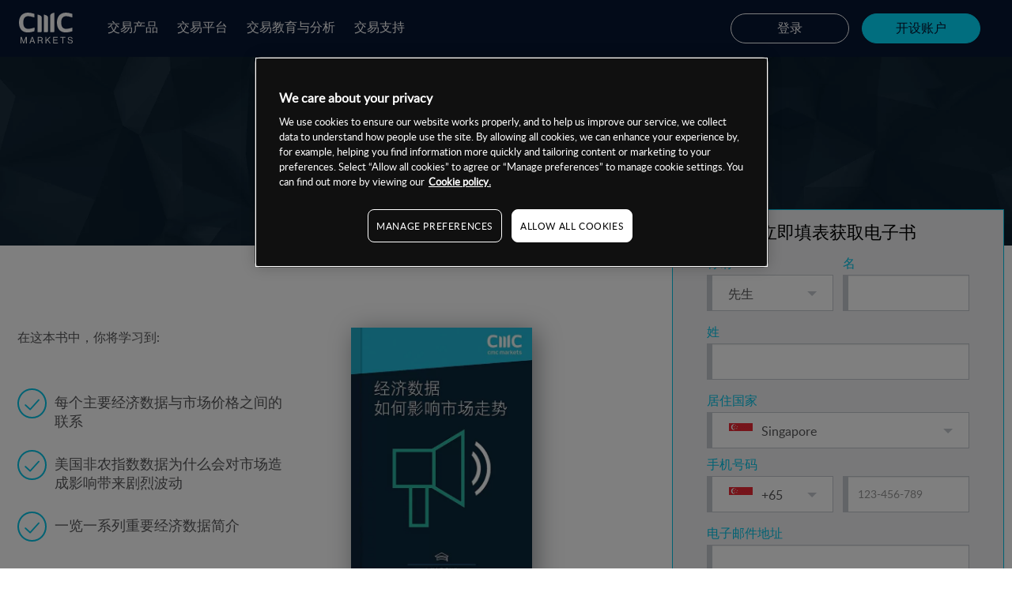

--- FILE ---
content_type: text/html
request_url: https://www.cmcmarkets.com/zh-sg/ebooks/how-economic-data-impacts-the-markets
body_size: 17804
content:
<!DOCTYPE html><html lang="zh-sg" class="no-js"><head><!-- One Big Script --><!--START-WIDGET-668C0C6F-2420-4165-ACF2-42570A7C21EF--><script>
const html = document.documentElement;
const [language, region] = html.lang.toLowerCase().split('-');

const script = document.createElement('script');
script.src = 'https://cdn.cmcmarkets.com/global/scripts/big-script/latest/cookies.js';
script.id = 'cookies';
script.type = 'module';

script.setAttribute('data-language', language ?? "");
script.setAttribute('data-region', region ?? "");

const head = document.head;
head.insertBefore(script, head.firstChild);
</script><!--END-WIDGET-668C0C6F-2420-4165-ACF2-42570A7C21EF--><script type="text/javascript">dataLayer = [ { "page": { "category": "home", "countryCode": "sg", "type": "retail", "environment": "prod" } } ];</script><link rel="dns-prefetch" href="//assets.cmcmarkets.com"><meta charset="utf-8"><meta http-equiv="X-UA-Compatible" content="IE=edge"><meta name="viewport" content="width=device-width, initial-scale=1"><link rel="canonical" href="https://www.cmcmarkets.com/zh-sg/ebooks/how-economic-data-impacts-the-markets"><title>经济数据如何影响市场走势 | CMC Markets</title><link rel="icon" href="https://cdn.cmcmarkets.com/neptune/images/favicon-azure-transparent.svg"><meta name="description" content="了解一些重要经济数据指标，探索他们如何影响市场走势"><meta name="revised" content="01/10/2025 10:52:58"><!--START-CSS-CORE--><link type="text/css" href="https://assets.cmcmarkets.com/css/23.4.1.min.css" rel="stylesheet"><!--END-CSS-CORE--><!--START-CSS-THEME--><link type="text/css" href="https://assets.cmcmarkets.com/css/1.14.0-premium-header-footer.min.css" rel="stylesheet"><!--END-CSS-THEME--><!--START-CSS-REGIONAL--><link type="text/css" href="https://assets.cmcmarkets.com/files/zh-sg-21.0.0.min.css" rel="stylesheet"><!--END-CSS-REGIONAL--><!-- Temp modernera fix --><!--START-WIDGET-621FA84A-FD9C-4295-BC87-41340A7A21EF--><style>
     @font-face {
      font-family: 'ModernEra';
      src: url('https://assets.cmcmarkets.com/fonts/ModernEra-Regular.eot'); /* IE9 Compat Modes */
      src: url('https://assets.cmcmarkets.com/fonts/ModernEra-Regular.eot?#iefix') format('embedded-opentype'), /* IE6-IE8 */
      url('https://assets.cmcmarkets.com/fonts/ModernEra-Regular.woff') format('woff'), /* Modern Browsers */
      url('https://assets.cmcmarkets.com/fonts/ModernEra-Regular.ttf') format('truetype'), /* Safari, Android, iOS */
      url('https://assets.cmcmarkets.com/fonts/ModernEra-Regular.svg#ModernEra-Regular') format('svg'); /* Legacy iOS */
      font-style: normal;
      font-weight: normal;
      font-display: swap;
    }
</style><!--END-WIDGET-621FA84A-FD9C-4295-BC87-41340A7A21EF--><!--START-META-PAGINATION--><!--END-META-PAGINATION--></head><body data-url="zh-sg" data-id="59a948ed-13c0-4ce4-bae2-7bddac152130" data-language="zh" data-region="sg" data-domain="CMC" data-website="Website (SG)" data-language-iso="ZHO" data-country="Singapore" data-iaid="" data-website-id="58e53f4f-5128-4604-8850-2cd04a3eda3a" class="ebook-registration retail-theme premium" id="content"><div class="sticky-container"><section class="megaMenu premium bg-ink"><div class="container-fluid"><div class="row"><nav class="megaMenu-premium megamenu-search"><!-- JAM - ZH-SG | Megamenu Premium | mobile navigation, logo --><!--START-WIDGET-61667ABA-4A24-495F-B717-498D0A7C21EF--><div class="mobile-navigation"><i class="mobile-nav-open"></i><i class="mobile-nav-back"></i></div><div class="logo"><span><a itemprop="url" href="/zh-sg/"><img src="https://assets.cmcmarkets.com/web_redesign/cmcMarkets_logo_white1x.svg" alt="CMC Logo"></a></span></div><div class="active-title hide"><p class="h4"></p></div><div class="mobile-onboarding active"><a href="https://oaf.cmcmarkets.com/zh-sg/onboarding-start" data-iframe-params="?l=zh&amp;jid=sg2" data-function="live" class="js-modal btn-redesign btn-aqua-bg">开设账户</a></div><!--END-WIDGET-61667ABA-4A24-495F-B717-498D0A7C21EF--><div class="navigation"><div class="navigation-wrapper"><ul class="navigation-list"><!-- START Items --><li class="first-level has-submenu"><a href="/zh-sg/markets" class="title ">
                交易产品            </a><div class="second-level"><ul class="sub-container"><!-- START Sub Items --><li class="nav-col has-submenu"><a href="/zh-sg/markets" class="sub-title ">
                                                    差价合约产品                                                </a><div class="third-level sub-menu"><ul class="nav-menu"><!-- START Sub Sub Items --><li><a href="/zh-sg/forex-trading" class="nav-title ">
                                                                        外汇交易                                                                    </a></li><li><a href="/zh-sg/markets-indices" class="nav-title ">
                                                                        指数差价合约                                                                    </a></li><li><a href="/zh-sg/markets-shares" class="nav-title ">
                                                                        股票差价合约                                                                    </a></li><li><a href="/zh-sg/markets-commodity-trading" class="nav-title ">
                                                                        大宗商品差价合约                                                                    </a></li><li><a href="/zh-sg/markets-treasuries" class="nav-title ">
                                                                        债券差价合约                                                                    </a></li><li><a href="/zh-sg/cryptocurrencies" class="nav-title ">
                                                                        加密货币差价合约                                                                    </a></li><li><a href="/zh-sg/share-baskets-trading" class="nav-title ">
                                                                        板块指数差价合约                                                                    </a></li><!-- END Sub Sub Items --></ul></div></li><li class="nav-col has-submenu"><a href="/zh-sg/alpha" class="sub-title ">
                                                    高级交易账户                                                </a><div class="third-level sub-menu"><ul class="nav-menu"><!-- START Sub Sub Items --><li><a href="/zh-sg/alpha" class="nav-title ">
                                                                        ALPHA 差价合约交易                                                                    </a></li><!-- END Sub Sub Items --></ul></div></li><li class="nav-col has-submenu"><a href="/zh-sg/cfds" class="sub-title ">
                                                    差价合约交易                                                </a><div class="third-level sub-menu"><ul class="nav-menu"><!-- START Sub Sub Items --><li><a href="/zh-sg/cfds-costs" class="nav-title ">
                                                                        差价合约费用                                                                    </a></li><li><a href="/zh-sg/cfds-spreads" class="nav-title ">
                                                                        差价合约点差与佣金                                                                    </a></li><li><a href="/zh-sg/cfds-margins" class="nav-title ">
                                                                        保证金                                                                    </a></li><!-- END Sub Sub Items --></ul></div></li><!-- END Sub Items --></ul></div></li><li class="first-level has-submenu"><a href="/zh-sg/platform" class="title ">
                交易平台            </a><div class="second-level"><ul class="sub-container"><!-- START Sub Items --><li class="nav-col has-submenu"><a href="/zh-sg/platform" class="sub-title ">
                                                    我们的差价合约交易平台                                                </a><div class="third-level sub-menu"><ul class="nav-menu"><!-- START Sub Sub Items --><li><a href="/zh-sg/platform" class="nav-title ">
                                                                        “新一代”交易平台                                                                    </a></li><li><a href="/zh-sg/platform/mobile-trading" class="nav-title ">
                                                                        移动端交易应用                                                                    </a></li><li><a href="/zh-sg/rewards-plus" class="nav-title ">
                                                                        Rewards+                                                                    </a></li><!-- END Sub Sub Items --></ul></div></li><li class="nav-col has-submenu"><a href="/zh-sg/platform" class="sub-title ">
                                                    “新一代”交易平台                                                </a><div class="third-level sub-menu"><ul class="nav-menu"><!-- START Sub Sub Items --><li><a href="/zh-sg/platform/charting-features" class="nav-title ">
                                                                        图表工具                                                                    </a></li><li><a href="/zh-sg/platform/trading-tools" class="nav-title ">
                                                                        交易工具                                                                    </a></li><li><a href="/zh-sg/platform/news-and-insights" class="nav-title ">
                                                                        新闻和市场透视                                                                    </a></li><li><a href="/zh-sg/platform/order-execution" class="nav-title ">
                                                                        订单执行                                                                    </a></li><!-- END Sub Sub Items --></ul></div></li><li class="nav-col has-submenu"><a href="/zh-sg/platform/mt4" class="sub-title ">
                                                    MT4 交易平台                                                </a><div class="third-level sub-menu"><ul class="nav-menu"><!-- START Sub Sub Items --><li><a href="/zh-sg/forex-trading/forex-active-trader" class="nav-title ">
                                                                        外汇低点差账户                                                                    </a></li><li><a href="/zh-sg/platform/mt4/mt4-indicators-and-add-ons" class="nav-title ">
                                                                        MT4高级工具                                                                    </a></li><li><a href="/zh-sg/platform/mt4/autochartist" class="nav-title ">
                                                                        Autochartist                                                                    </a></li><li><a href="/zh-sg/platform/mt4/vps" class="nav-title ">
                                                                        VPS                                                                    </a></li><!-- END Sub Sub Items --></ul></div></li><li class="nav-col"><a href="/zh-sg/platform-guides" class="sub-title ">
                                                    平台讲解                                                </a></li><!-- END Sub Items --></ul></div></li><li class="first-level has-submenu"><a href="/zh-sg/learn" class="title ">
                交易教育与分析            </a><div class="second-level"><ul class="sub-container"><!-- START Sub Items --><li class="nav-col has-submenu"><a href="/zh-sg/learn" class="sub-title ">
                                                    交易教育                                                </a><div class="third-level sub-menu"><ul class="nav-menu"><!-- START Sub Sub Items --><li><a href="/zh-sg/trading-guides" class="nav-title ">
                                                                        交易指南                                                                    </a></li><li><a href="/zh-sg/learn-cfd-trading" class="nav-title ">
                                                                        学习差价合约交易                                                                    </a></li><li><a href="/zh-sg/learn-forex" class="nav-title ">
                                                                        学习外汇交易                                                                    </a></li><li><a href="/zh-sg/learn-cryptocurrencies/what-are-cryptocurrencies" class="nav-title ">
                                                                        学习加密货币交易                                                                    </a></li><li><a href="/zh-sg/learn-cfd-trading/risks-of-cfds" class="nav-title ">
                                                                        差价合约交易风险                                                                    </a></li><li><a href="/zh-sg/learn-cryptocurrencies/what-are-the-risks" class="nav-title ">
                                                                        交易加密货币有哪些风险?                                                                    </a></li><!-- END Sub Sub Items --></ul></div></li><li class="nav-col has-submenu"><a href="/zh-sg/learn" class="sub-title ">
                                                    教育资源                                                </a><div class="third-level sub-menu"><ul class="nav-menu"><!-- START Sub Sub Items --><li><a href="/zh-sg/learn/events" class="nav-title ">
                                                                        线上课堂和讲座                                                                    </a></li><li><a href="/zh-sg/ebooks" class="nav-title ">
                                                                        交易手册                                                                    </a></li><!-- END Sub Sub Items --></ul></div></li><li class="nav-col has-submenu"><a href="/zh-sg/market-news" class="sub-title ">
                                                    市场新闻                                                </a><div class="third-level sub-menu"><ul class="nav-menu"><!-- START Sub Sub Items --><li><a href="/zh-sg/market-news" class="nav-title ">
                                                                        市场新闻                                                                    </a></li><li><a href="/zh-sg/analysis" class="nav-title ">
                                                                        研究分析                                                                    </a></li><li><a href="/zh-sg/market-news/market-outlook" class="nav-title ">
                                                                        2024年度市场展望                                                                    </a></li><!-- END Sub Sub Items --></ul></div></li><!-- END Sub Items --></ul></div></li><li class="first-level has-submenu"><a href="/zh-sg/support" class="title ">
                交易支持            </a><div class="second-level"><ul class="sub-container"><!-- START Sub Items --><li class="nav-col has-submenu"><a href="/zh-sg/support/faqs/top-faqs" class="sub-title ">
                                                    常见问题                                                </a><div class="third-level sub-menu"><ul class="nav-menu"><!-- START Sub Sub Items --><li><a href="/zh-sg/support/faqs/account-support" class="nav-title ">
                                                                        出入金方式                                                                    </a></li><li><a href="/zh-sg/support/faqs/products" class="nav-title ">
                                                                        交易产品                                                                    </a></li><li><a href="/zh-sg/support/faqs/platform" class="nav-title ">
                                                                        交易平台                                                                    </a></li><li><a href="/zh-sg/support/faqs/charges" class="nav-title ">
                                                                        费用                                                                    </a></li><!-- END Sub Sub Items --></ul></div></li><li class="nav-col has-submenu"><a href="/zh-sg/why-cmc" class="sub-title ">
                                                    关于我们                                                </a><div class="third-level sub-menu"><ul class="nav-menu"><!-- START Sub Sub Items --><li><a href="/zh-sg/why-cmc" class="nav-title ">
                                                                        选择CMC                                                                    </a></li><li><a href="/zh-sg/regulations" class="nav-title ">
                                                                        资金监管                                                                    </a></li><li><a href="https://www.cmcmarkets.com/group/careers" class="nav-title ">
                                                                        职业发展                                                                    </a></li><!-- END Sub Sub Items --></ul></div></li><li class="nav-col"><a href="/zh-sg/contact-us" class="sub-title ">
                                                    联系我们                                                </a></li><!-- END Sub Items --></ul></div></li><!-- END Items --><!-- Has Site Search --><!-- Has Site Search --></ul><!-- app container --><!-- JAM - ZH-SG | Premium Megamenu - Mobile app links --><!--START-WIDGET-60D9F809-20E4-45C8-AE41-1B740A7A21EF--><div class="apps-container multi-apps-container  desktop-hide"><p class="h2 txt-bold">随时随地随心交易</p><p>下载我们的应用程序</p><div class="product-app"><p class="label ">差价合约平台应用程序</p><div class="apps-container"><div class="android-app"><a href="https://cmcmarkets.onelink.me/3oZk/" class="android-app-link" target="_blank" rel="noopener noreferrer"><picture><source srcset="https://assets.cmcmarkets.com/images/android_badge_small.webp" type="image/webp"></source><source srcset="https://assets.cmcmarkets.com/images/android_badge_small.png" type="image/png"></source><img data-src="https://assets.cmcmarkets.com/images/android_badge_small.png" alt="CMC Markets Trading app" src="https://assets.cmcmarkets.com/images/android_badge_small.png" loading="lazy" data-responsive="true"></picture></a></div><div class="apple-app"><a href="https://cmcmarkets.onelink.me/3oZk/" class="apple-app-link" target="_blank" rel="noopener noreferrer"><picture><source srcset="https://assets.cmcmarkets.com/images/1603993010_apple_badge_small.webp" type="image/webp"></source><source srcset="https://assets.cmcmarkets.com/images/1603993010_apple_badge_small.png" type="image/png"></source><img data-src="https://assets.cmcmarkets.com/images/1603993010_apple_badge_small.png" alt="CMC Markets Trading app" src="https://assets.cmcmarkets.com/images/1603993010_apple_badge_small.png" loading="lazy" data-responsive="true"></picture></a></div></div></div></div><!--END-WIDGET-60D9F809-20E4-45C8-AE41-1B740A7A21EF--></div></div><!-- JAM - ZH-SG | Premium Onboarding --><!--START-WIDGET-60D497BF-8688-4CDB-8AA8-AF750A7A21EF--><div class="onboarding"><a href="https://www.cmcmarkets.com/zh-sg/login" class="btn-redesign btn-ink-white-outline js-btn-log-in btn-shrink mobile-hide">登录</a><a data-label="Create Account" href="https://oaf.cmcmarkets.com/zh-sg/onboarding-start" class="btn-redesign btn-aqua-bg mobile-hide">开设账户</a><a href="https://oaf.cmcmarkets.com/zh-sg/onboarding-start" class="btn-redesign btn-aqua-bg desktop-hide">开始交易</a></div><!--END-WIDGET-60D497BF-8688-4CDB-8AA8-AF750A7A21EF--><div class="mobile-nav-close"><i class="close"></i></div></nav></div></div></section><!-- JAM - ZH-SG | Premium Megamenu - Global search --><!--START-WIDGET-6183246D-6DC0-45B7-975C-84630A7A21EF--><div class="global-search-container"><div class="container-fluid"><div class="content"><div class="row"><div class="global-search-form"><form action="/zh-sg/search" method="GET" role="search" class="SearchBar-form"><div class="input-container"><input type="text" name="query" autocomplete="off" class="global-search-input" placeholder="Search for something" required><button type="submit" class="search-button"><i class="search-icon"></i></button></div></form><div class="navCMC-cross_search"></div></div></div></div></div></div><!--END-WIDGET-6183246D-6DC0-45B7-975C-84630A7A21EF--></div><!-- JAM - ZH-SG | Premium Megamenu - Onboarding Modal --><!--START-WIDGET-60D497F7-97F0-4634-BB9A-B8A80A7A21EF--><div class="onboarding-modal hide"><div class="onboarding-container"><div class="close-modal"><p class="h-xs">
				X
			</p></div><div class="container-fluid"><div class="content"><div class="row"><p class="h-s align-center">
						选择您要开设的帐户
					</p><div class="sub-onboarding"><div class="col cfd-account"><div class="content"><img src="https://assets.cmcmarkets.com/images/CFD-account-icon.svg" alt="icon" lazyload="lazy"><p class="h-s">
									差价合约账户
								</p><p class="desc">
									交易近10,000种股票、外汇、商品、指数和国债差价合约产品
								</p><ul class="tick-list"><li><span class="label">屡获殊荣的图表工具包</span></li><li><span class="label">强大的交易技术</span></li><li><span class="label">创新的平台导航</span></li></ul><a data-function="live" href="https://signup.cmcmarkets.com/#/emailRegistration?jid=sg2&amp;iaid=null&amp;lsrc=0" data-event-category="cta" data-event-action="cfd_create_account" data-event-label="live" data-label="Open a live account" class="js-modal btn-redesign btn-blue-bg">差价合约账户</a></div><div class="onboarding-footer"><div class="onboarding-links"><div class="col-o"><a href="https://signup.cmcmarkets.com/#/emailRegistration?jid=sg6&amp;iaid=null&amp;lsrc=0" data-label="Open a demo account" data-function="demo" class="js-modal">零风险模拟账户</a></div><div class="col-o"><a href="https://signup.cmcmarkets.com/#/emailRegistration?jid=sg4&amp;lsrc=0" data-label="MT4" class="js-modal" data-function="live" data-iframe-params="?jid=sg4&amp;lsrc=0">MT4 交易账户</a></div></div></div></div></div></div></div></div></div></div><!--END-WIDGET-60D497F7-97F0-4634-BB9A-B8A80A7A21EF--><div class="wrapper"><div class="wrapper ebook-registration ver1-0"><div class="Section sub-sortable  Background-dark-blue-mosaic hero hero-bg-dark"><div class="container-fluid sub-sortable"><h1 class="Section-title text-center" itemprop="name">经济数据如何影响市场走势</h1><p class="text-center text-item">了解一些重要经济数据指标，探索他们如何影响市场走势</p><p class="text-center text-item _inline ebook-arrow"><a href="#anchor-form">Get the ebook now</a></p><div class="round-arrow"></div></div></div><div class="Section sub-sortable"><div class="container-fluid sub-sortable"><div class="row"><div class="col-lg-7 sub-sortable"><div class="row ebook-content"><div class="sub-sortable col-xs-12 col-md-6"><p class="text-item">在这本书中，你将学习到:</p><div class="list"><ul><li>每个主要经济数据与市场价格之间的联系</li><li>美国非农指数数据为什么会对市场造成影响带来剧烈波动</li><li>一览一系列重要经济数据简介 </li></ul></div><p class="text-item">几乎每天都有重要的经济数据出炉，这些数据可能会对您的未结仓位造成重大影响。这些经济数据通常反映了特定国家的经济健康状况，而来自美国、英国、欧洲或亚洲等主要经济体的经济数据会对市场造成更广泛的影响。</p><p class="text-item">剧烈的市场波动通常是由于超出预期的数据公布，无论是大幅的短缺或盈余。一些主要的经济事件通常是每周或每月固定时间公布的，包括有贸易当前账户余额、消费者指数及美国非农指数等</p><p class="text-item"></p><div class="empty-div sub-sortable"><div class="Button Button--primary btn-white btn-bg-blue-light btn-bd-blue-light btn-on-blue-dark grey-button md-hidden sm-hidden xs-hidden"><span>立即填写表格，获取免费电子书</span></div></div></div><div class="col-xs-8 col-xs-offset-2 col-sm-6 col-sm-offset-3 col-md-4 col-md-offset-1 book-image"><picture><source srcset="https://assets.cmcmarkets.com/images/how-economic-data-impact-market-cover-zh_small.webp" type="image/webp"></source><source srcset="https://assets.cmcmarkets.com/images/how-economic-data-impact-market-cover-zh_small.jpg" type="image/jpeg"></source><img class="lazyautosizes" test-asset-id="57fe4aa8-552c-4a9d-ae1d-d714ac152130" data-book-id="2" data-ebook-id="2" data-sizes="auto" data-src="https://assets.cmcmarkets.com/images/how-economic-data-impact-market-cover-zh_small.jpg" data-srcset="https://assets.cmcmarkets.com/images/how-economic-data-impact-market-cover-zh_small.jpg 480w,https://assets.cmcmarkets.com/images/how-economic-data-impact-market-cover-zh_medium.jpg 768w,https://assets.cmcmarkets.com/images/how-economic-data-impact-market-cover-zh_large.jpg 992w,https://assets.cmcmarkets.com/images/how-economic-data-impact-market-cover-zh_extra.jpg 1200w" src="https://assets.cmcmarkets.com/images/how-economic-data-impact-market-cover-zh_small.jpg" alt="CMC Markets" sizes="237px" srcset="https://assets.cmcmarkets.com/images/how-economic-data-impact-market-cover-zh_small.jpg 480w,https://assets.cmcmarkets.com/images/how-economic-data-impact-market-cover-zh_medium.jpg 768w,https://assets.cmcmarkets.com/images/how-economic-data-impact-market-cover-zh_large.jpg 992w,https://assets.cmcmarkets.com/images/how-economic-data-impact-market-cover-zh_extra.jpg 1200w" loading="lazy" data-responsive="true"></picture><p class="text-item _inline text-center share-text">分享电子书</p><div class="" data-content="Sharing Social Media Buttons | Enlarged | Horizontal"><!--START-WIDGET-588A0533-BE7C-4840-863E-E236AC152130--><div class="col-xs-12 text-center empty-div sub-sortable drop-area ui-sortable addthis_custom_sharing"></div><!--END-WIDGET-588A0533-BE7C-4840-863E-E236AC152130--></div></div></div></div><div class="col-lg-4 col-lg-offset-1 sub-sortable  ebook-registration-form anchor-push"><div class="" data-content="Anchor - Registration Form"><div id="anchor-form" class="empty-div sub-sortable drop-area ui-sortable anchor-push"></div></div><div class="" data-content="eBook Subscription Form | eBook Name goes here"><!-- Beginning of form --><div class="row"><div class="col-md-12"><form id="ebookForm" class="main-form demo-form ajaxForm Section--grey-light native-action" action="https://oaf.cmcmarkets.com/marketing/subscribe" method="post"><input type="hidden" name="type" value="RegisteredForEBooks"><input type="hidden" name="eBookId" value="5be26908-013c-47a2-b93c-19680a7a21ee"><input type="hidden" name="eBookDescription" class="ebook-name" value="how_economic_data_impacts_the_market_zh"><input type="hidden" name="language" value="zh-sg"><input type="hidden" name="preferences[]" value="Education"><input type="hidden" name="subscription_group_ids[]" value="02f58248-5089-48e2-a8aa-66ba850d9549"><input type="hidden" name="campaign_id" value="5be86c1e-67da-4c17-b269-72fd29e30200"><input type="hidden" name="region" value="zh_sg"><input type="hidden" name="office" value="CMC Singapore"><input type="hidden" name="source" id="source"><script type="text/javascript">
                                                document.getElementById('source').value = window.location.href;
                                            </script><input type="hidden" name="channel" value="Retail Website"><input type="text" name="user_name" style="display: none"><p class="h2 text-center">立即填表获取电子书</p><div class="row"><div class="col-sm-6 form-group"><label for="title">称谓</label><select id="title" name="title" class="form-control styled-select selectpicker input-small"><option value="Mr">先生</option><option value="Ms">女士</option><option value="Mrs">太太</option><option value="Miss">小姐</option><option value="Doctor">博士</option></select></div><div class="col-sm-6 form-group"><label for="firstname">名</label><input type="text" name="firstname" class="form-control err errString" id="first-name"></div></div><div class="row"><div class="col-sm-12 form-group"><label for="lastname">姓</label><input type="text" name="lastname" class="form-control err errString" id="last-name"></div></div><div class="row"><div class="col-sm-12 form-group"><label>居住国家</label><select id="country" name="country" class="form-control selectpicker styled-select select-icons err errSelect"><optgroup label="Top Regions"><!-- TOP COUNTRIES CMC OPERATES IN SORTED ALPHABETICALLY--><option data-icon="flag flag-AUS" value="AUS" data-local="en-au">
                                                                Australia
                                                            </option><option data-icon="flag flag-AUT" value="AUT" data-local="de-at">
                                                                Austria
                                                            </option><option data-icon="flag flag-CAN" value="CAN" data-local="en-ca">
                                                                Canada
                                                            </option><option data-icon="flag flag-FRA" value="FRA" data-local="fr-fr">
                                                                France
                                                            </option><option data-icon="flag flag-DEU" value="DEU" data-local="de-de">
                                                                Germany
                                                            </option><option data-icon="flag flag-IRL" value="IRL" data-local="en-ie">
                                                                Ireland
                                                            </option><option data-icon="flag flag-ITA" value="ITA" data-local="it-it">
                                                                Italy
                                                            </option><option data-icon="flag flag-NZL" value="NZL" data-local="en-nz">
                                                                New Zealand
                                                            </option><option data-icon="flag flag-NOR" value="NOR" data-local="no-no">
                                                                Norway
                                                            </option><option data-icon="flag flag-POL" value="POL" data-local="pl-pl">
                                                                Poland
                                                            </option><option data-icon="flag flag-SGP" value="SGP" data-local="en-sg">
                                                                Singapore
                                                            </option><option data-icon="flag flag-ESP" value="ESP" data-local="en-es">Spain
                                                            </option><option data-icon="flag flag-SWE" value="SWE" data-local="sv-se">Sweden
                                                            </option><option data-icon="flag flag-GBR" value="GBR" data-local="en-gb">United
                                                                Kingdom
                                                            </option></optgroup><optgroup label="Rest of the world"><!-- REST OF THE WORLD SORTED ALPHABETICALLY--><option data-icon="flag flag-AFG" value="AFG">Afghanistan
                                                            </option><option data-icon="flag flag-ALA" value="ALA">Åland
                                                                Islands
                                                            </option><option data-icon="flag flag-ALB" value="ALB">Albania
                                                            </option><option data-icon="flag flag-DZA" value="DZA">Algeria
                                                            </option><option data-icon="flag flag-ASM" value="ASM">American
                                                                Samoa
                                                            </option><option data-icon="flag flag-AND" value="AND">Andorra
                                                            </option><option data-icon="flag flag-AGO" value="AGO">Angola
                                                            </option><option data-icon="flag flag-AIA" value="AIA">Anguilla
                                                            </option><option data-icon="flag flag-ATA" value="ATA">Antarctica
                                                            </option><option data-icon="flag flag-ATG" value="ATG">Antigua &amp;
                                                                Barbuda
                                                            </option><option data-icon="flag flag-ARG" value="ARG">Argentina
                                                            </option><option data-icon="flag flag-ARM" value="ARM">Armenia
                                                            </option><option data-icon="flag flag-ABW" value="ABW">Aruba</option><option data-icon="flag flag-AUS" value="AUS">Australia
                                                            </option><option data-icon="flag flag-AUT" value="AUT">Austria
                                                            </option><option data-icon="flag flag-AZE" value="AZE">Azerbaijan
                                                            </option><option data-icon="flag flag-BHS" value="BHS">Bahamas
                                                            </option><option data-icon="flag flag-BHR" value="BHR">Bahrain
                                                            </option><option data-icon="flag flag-BGD" value="BGD">Bangladesh
                                                            </option><option data-icon="flag flag-BRB" value="BRB">Barbados
                                                            </option><option data-icon="flag flag-BLR" value="BLR">Belarus
                                                            </option><option data-icon="flag flag-BEL" value="BEL">Belgium
                                                            </option><option data-icon="flag flag-BLZ" value="BLZ">Belize
                                                            </option><option data-icon="flag flag-BEN" value="BEN">Benin</option><option data-icon="flag flag-BMU" value="BMU">Bermuda
                                                            </option><option data-icon="flag flag-BTN" value="BTN">Bhutan
                                                            </option><option data-icon="flag flag-BOL" value="BOL">Bolivia
                                                            </option><option data-icon="flag flag-NLD" value="BES">Bonaire, Sint
                                                                Eustatius
                                                                &amp;
                                                                Saba
                                                            </option><option data-icon="flag flag-BIH" value="BIH">Bosnia &amp;
                                                                Herzegovina
                                                            </option><option data-icon="flag flag-BWA" value="BWA">Botswana
                                                            </option><option data-icon="flag flag-NOR" value="BVT">Bouvet
                                                                Island
                                                            </option><option data-icon="flag flag-BRA" value="BRA">Brazil
                                                            </option><option data-icon="flag flag-IOT" value="IOT">British Indian
                                                                Ocean
                                                                Territory
                                                            </option><option data-icon="flag flag-BRN" value="BRN">Brunei
                                                                Darussalam
                                                            </option><option data-icon="flag flag-BGR" value="BGR">Bulgaria
                                                            </option><option data-icon="flag flag-BFA" value="BFA">Burkina Faso
                                                            </option><option data-icon="flag flag-BDI" value="BDI">Burundi
                                                            </option><option data-icon="flag flag-KHM" value="KHM">Cambodia
                                                            </option><option data-icon="flag flag-CMR" value="CMR">Cameroon
                                                            </option><option data-icon="flag flag-CAN" value="CAN">Canada
                                                            </option><option data-icon="flag flag-CPV" value="CPV">Cabo Verde
                                                            </option><option data-icon="flag flag-CYM" value="CYM">Cayman
                                                                Islands
                                                            </option><option data-icon="flag flag-CAF" value="CAF">Central
                                                                African Republic
                                                            </option><option data-icon="flag flag-TCD" value="TCD">Chad</option><option data-icon="flag flag-CHL" value="CHL">Chile</option><option data-icon="flag flag-CHN" value="CHN">China</option><option data-icon="flag flag-CXR" value="CXR">Christmas
                                                                Island
                                                            </option><option data-icon="flag flag-CCK" value="CCK">Cocos
                                                                (Keeling) Islands
                                                            </option><option data-icon="flag flag-COL" value="COL">Colombia
                                                            </option><option data-icon="flag flag-COM" value="COM">Comoros
                                                            </option><option data-icon="flag flag-COG" value="COG">Congo,
                                                                Republic of the
                                                            </option><option data-icon="flag flag-COD" value="COD">Congo,
                                                                Democratic Republic
                                                            </option><option data-icon="flag flag-COK" value="COK">Cook Islands
                                                            </option><option data-icon="flag flag-CRI" value="CRI">Costa Rica
                                                            </option><option data-icon="flag flag-CIV" value="CIV">Côte
                                                                d'Ivoire
                                                            </option><option data-icon="flag flag-HRV" value="HRV">Croatia
                                                            </option><option data-icon="flag flag-CUB" value="CUB">Cuba</option><option data-icon="flag flag-CUW" value="CUW">Curaçao
                                                            </option><option data-icon="flag flag-CYP" value="CYP">Cyprus
                                                            </option><option data-icon="flag flag-CZE" value="CZE">Czech
                                                                Republic
                                                            </option><option data-icon="flag flag-PRK" value="PRK">Democratic
                                                                People's
                                                                Republic
                                                                of Korea
                                                            </option><option data-icon="flag flag-DNK" value="DNK">Denmark
                                                            </option><option data-icon="flag flag-DJI" value="DJI">Djibouti
                                                            </option><option data-icon="flag flag-DMA" value="DMA">Dominica
                                                            </option><option data-icon="flag flag-DOM" value="DOM">Dominican
                                                                Republic
                                                            </option><option data-icon="flag flag-ECU" value="ECU">Ecuador
                                                            </option><option data-icon="flag flag-EGY" value="EGY">Egypt</option><option data-icon="flag flag-SLV" value="SLV">El Salvador
                                                            </option><option data-icon="flag flag-GNQ" value="GNQ">Equatorial
                                                                Guinea
                                                            </option><option data-icon="flag flag-ERI" value="ERI">Eritrea
                                                            </option><option data-icon="flag flag-EST" value="EST">Estonia
                                                            </option><option data-icon="flag flag-ETH" value="ETH">Ethiopia
                                                            </option><option data-icon="flag flag-FLK" value="FLK">Falkland
                                                                Islands
                                                                (Malvinas)
                                                            </option><option data-icon="flag flag-FRO" value="FRO">Faroe
                                                                Islands
                                                            </option><option data-icon="flag flag-FJI" value="FJI">Fiji</option><option data-icon="flag flag-FIN" value="FIN">Finland
                                                            </option><option data-icon="flag flag-FRA" value="FRA">France
                                                            </option><option data-icon="flag flag-FRA" value="GUF">French
                                                                Guiana
                                                            </option><option data-icon="flag flag-PYF" value="PYF">French
                                                                Polynesia
                                                            </option><option data-icon="flag flag-ATF" value="ATF">French
                                                                Southern
                                                                Territories
                                                            </option><option data-icon="flag flag-GAB" value="GAB">Gabon</option><option data-icon="flag flag-GMB" value="GMB">Gambia
                                                            </option><option data-icon="flag flag-GEO" value="GEO">Georgia
                                                            </option><option data-icon="flag flag-DEU" value="DEU">Germany
                                                            </option><option data-icon="flag flag-GHA" value="GHA">Ghana</option><option data-icon="flag flag-GIB" value="GIB">Gibraltar
                                                            </option><option data-icon="flag flag-GRC" value="GRC">Greece
                                                            </option><option data-icon="flag flag-GRL" value="GRL">Greenland
                                                            </option><option data-icon="flag flag-GRD" value="GRD">Grenada
                                                            </option><option data-icon="flag flag-FRA" value="GLP">Guadeloupe
                                                            </option><option data-icon="flag flag-GUM" value="GUM">Guam</option><option data-icon="flag flag-GTM" value="GTM">Guatemala
                                                            </option><option data-icon="flag flag-GGY" value="GGY">Guernsey
                                                            </option><option data-icon="flag flag-GIN" value="GIN">Guinea
                                                            </option><option data-icon="flag flag-GNB" value="GNB">
                                                                Guinea-Bissau
                                                            </option><option data-icon="flag flag-GUY" value="GUY">Guyana
                                                            </option><option data-icon="flag flag-HTI" value="HTI">Haiti</option><option data-icon="flag flag-AUS" value="HMD">Heard &amp;
                                                                McDonald
                                                                Islands
                                                            </option><option data-icon="flag flag-VAT" value="VAT">Holy See
                                                                (Vatican City)
                                                            </option><option data-icon="flag flag-HND" value="HND">Honduras
                                                            </option><option data-icon="flag flag-HKG" value="HKG">Hong Kong
                                                            </option><option data-icon="flag flag-HUN" value="HUN">Hungary
                                                            </option><option data-icon="flag flag-ISL" value="ISL">Iceland
                                                            </option><option data-icon="flag flag-IND" value="IND">India</option><option data-icon="flag flag-IDN" value="IDN">Indonesia
                                                            </option><option data-icon="flag flag-IRN" value="IRN">Iran</option><option data-icon="flag flag-IRQ" value="IRQ">Iraq</option><option data-icon="flag flag-IRL" value="IRL">Ireland
                                                            </option><option data-icon="flag flag-IMN" value="IMN">Isle of Man
                                                            </option><option data-icon="flag flag-ISR" value="ISR">Israel
                                                            </option><option data-icon="flag flag-ITA" value="ITA">Italy</option><option data-icon="flag flag-JAM" value="JAM">Jamaica
                                                            </option><option data-icon="flag flag-JPN" value="JPN">Japan</option><option data-icon="flag flag-JEY" value="JEY">Jersey
                                                            </option><option data-icon="flag flag-JOR" value="JOR">Jordan
                                                            </option><option data-icon="flag flag-KAZ" value="KAZ">Kazakhstan
                                                            </option><option data-icon="flag flag-KEN" value="KEN">Kenya</option><option data-icon="flag flag-KIR" value="KIR">Kiribati
                                                            </option><option data-icon="flag flag-KOR" value="KOR">Korea, South
                                                            </option><option data-icon="flag flag-KWT" value="KWT">Kuwait
                                                            </option><option data-icon="flag flag-KGZ" value="KGZ">Kyrgyzstan
                                                            </option><option data-icon="flag flag-LAO" value="LAO">Laos</option><option data-icon="flag flag-LVA" value="LVA">Latvia
                                                            </option><option data-icon="flag flag-LBN" value="LBN">Lebanon
                                                            </option><option data-icon="flag flag-LSO" value="LSO">Lesotho
                                                            </option><option data-icon="flag flag-LBR" value="LBR">Liberia
                                                            </option><option data-icon="flag flag-LBY" value="LBY">Libya</option><option data-icon="flag flag-LIE" value="LIE">
                                                                Liechtenstein
                                                            </option><option data-icon="flag flag-LTU" value="LTU">Lithuania
                                                            </option><option data-icon="flag flag-LUX" value="LUX">Luxembourg
                                                            </option><option data-icon="flag flag-MAC" value="MAC">Macao</option><option data-icon="flag flag-MKD" value="MKD">Macedonia,
                                                                Republic of
                                                            </option><option data-icon="flag flag-MDG" value="MDG">Madagascar
                                                            </option><option data-icon="flag flag-MWI" value="MWI">Malawi
                                                            </option><option data-icon="flag flag-MYS" value="MYS">Malaysia
                                                            </option><option data-icon="flag flag-MDV" value="MDV">Maldives
                                                            </option><option data-icon="flag flag-MLI" value="MLI">Mali</option><option data-icon="flag flag-MLT" value="MLT">Malta</option><option data-icon="flag flag-MHL" value="MHL">Marshall
                                                                Islands
                                                            </option><option data-icon="flag flag-MTQ" value="MTQ">Martinique
                                                            </option><option data-icon="flag flag-MRT" value="MRT">Mauritania
                                                            </option><option data-icon="flag flag-MUS" value="MUS">Mauritius
                                                            </option><option data-icon="flag flag-FRA" value="MYT">Mayotte
                                                            </option><option data-icon="flag flag-MEX" value="MEX">Mexico
                                                            </option><option data-icon="flag flag-FSM" value="FSM">Micronesia,
                                                                Federated
                                                                States
                                                                of
                                                            </option><option data-icon="flag flag-MDA" value="MDA">Moldova
                                                            </option><option data-icon="flag flag-MCO" value="MCO">Monaco
                                                            </option><option data-icon="flag flag-MNG" value="MNG">Mongolia
                                                            </option><option data-icon="flag flag-MNE" value="MNE">Montenegro
                                                            </option><option data-icon="flag flag-MSR" value="MSR">Montserrat
                                                            </option><option data-icon="flag flag-MAR" value="MAR">Morocco
                                                            </option><option data-icon="flag flag-MOZ" value="MOZ">Mozambique
                                                            </option><option data-icon="flag flag-MMR" value="MMR">Myanmar
                                                            </option><option data-icon="flag flag-NAM" value="NAM">Namibia
                                                            </option><option data-icon="flag flag-NRU" value="NRU">Nauru</option><option data-icon="flag flag-NPL" value="NPL">Nepal</option><option data-icon="flag flag-NLD" value="NLD">Netherlands
                                                            </option><option data-icon="flag flag-NCL" value="NCL">New
                                                                Caledonia
                                                            </option><option data-icon="flag flag-NZL" value="NZL">New Zealand
                                                            </option><option data-icon="flag flag-NIC" value="NIC">Nicaragua
                                                            </option><option data-icon="flag flag-NER" value="NER">Niger</option><option data-icon="flag flag-NGA" value="NGA">Nigeria
                                                            </option><option data-icon="flag flag-NIU" value="NIU">Niue</option><option data-icon="flag flag-NFK" value="NFK">Norfolk
                                                                Island
                                                            </option><option data-icon="flag flag-MNP" value="MNP">Northern
                                                                Mariana Islands
                                                            </option><option data-icon="flag flag-NOR" value="NOR">Norway
                                                            </option><option data-icon="flag flag-OMN" value="OMN">Oman</option><option data-icon="flag flag-PAK" value="PAK">Pakistan
                                                            </option><option data-icon="flag flag-PLW" value="PLW">Palau</option><option data-icon="flag flag-PSE" value="PSE">Palestine
                                                            </option><option data-icon="flag flag-PAN" value="PAN">Panama
                                                            </option><option data-icon="flag flag-PNG" value="PNG">Papua New
                                                                Guinea
                                                            </option><option data-icon="flag flag-PRY" value="PRY">Paraguay
                                                            </option><option data-icon="flag flag-PER" value="PER">Peru</option><option data-icon="flag flag-PHL" value="PHL">Philippines
                                                            </option><option data-icon="flag flag-PCN" value="PCN">Pitcairn
                                                            </option><option data-icon="flag flag-POL" value="POL">Poland
                                                            </option><option data-icon="flag flag-PRT" value="PRT">Portugal
                                                            </option><option data-icon="flag flag-PRI" value="PRI">Puerto Rico
                                                            </option><option data-icon="flag flag-QAT" value="QAT">Qatar</option><option data-icon="flag flag-FRA" value="REU">Réunion
                                                            </option><option data-icon="flag flag-ROU" value="ROU">Romania
                                                            </option><option data-icon="flag flag-RUS" value="RUS">Russian
                                                                Federation
                                                            </option><option data-icon="flag flag-RWA" value="RWA">Rwanda
                                                            </option><option data-icon="flag flag-FRA" value="BLM">Saint
                                                                Barthélemy
                                                            </option><option data-icon="flag flag-SHN" value="SHN">Saint Helena,
                                                                Ascension
                                                                &amp;
                                                                Tristan da Cunha
                                                            </option><option data-icon="flag flag-KNA" value="KNA">Saint Kitts
                                                                &amp; Nevis
                                                            </option><option data-icon="flag flag-LCA" value="LCA">Saint Lucia
                                                            </option><option data-icon="flag flag-FRA" value="MAF">Saint Martin
                                                                (French part)
                                                            </option><option data-icon="flag flag-FRA" value="SPM">Saint Pierre
                                                                &amp;
                                                                Miquelon
                                                            </option><option data-icon="flag flag-VCT" value="VCT">Saint Vincent
                                                                &amp; the
                                                                Grenadines
                                                            </option><option data-icon="flag flag-WSM" value="WSM">Samoa</option><option data-icon="flag flag-SMR" value="SMR">San Marino
                                                            </option><option data-icon="flag flag-STP" value="STP">Sao Tome &amp;
                                                                Principe
                                                            </option><option data-icon="flag flag-SAU" value="SAU">Saudi Arabia
                                                            </option><option data-icon="flag flag-SEN" value="SEN">Senegal
                                                            </option><option data-icon="flag flag-SRB" value="SRB">Serbia
                                                            </option><option data-icon="flag flag-SYC" value="SYC">Seychelles
                                                            </option><option data-icon="flag flag-SLE" value="SLE">Sierra Leone
                                                            </option><option data-icon="flag flag-SGP" value="SGP">Singapore
                                                            </option><option data-icon="flag flag-SXM" value="SXM">Sint Maarten
                                                                (Dutch part)
                                                            </option><option data-icon="flag flag-SVK" value="SVK">Slovakia
                                                            </option><option data-icon="flag flag-SVN" value="SVN">Slovenia
                                                            </option><option data-icon="flag flag-SLB" value="SLB">Solomon
                                                                Islands
                                                            </option><option data-icon="flag flag-SOM" value="SOM">Somalia
                                                            </option><option data-icon="flag flag-ZAF" value="ZAF">South Africa
                                                            </option><option data-icon="flag flag-SGS" value="SGS">South Georgia
                                                                &amp; South
                                                                Sandwich Islands
                                                            </option><option data-icon="flag flag-SSD" value="SSD">South Sudan
                                                            </option><option data-icon="flag flag-ESP" value="ESP">Spain</option><option data-icon="flag flag-LKA" value="LKA">Sri Lanka
                                                            </option><option data-icon="flag flag-SDN" value="SDN">Sudan</option><option data-icon="flag flag-SUR" value="SUR">Suriname
                                                            </option><option data-icon="flag flag-NOR" value="SJM">Svalbard &amp;
                                                                Jan Mayen
                                                            </option><option data-icon="flag flag-SWZ" value="SWZ">Swaziland
                                                            </option><option data-icon="flag flag-SWE" value="SWE">Sweden
                                                            </option><option data-icon="flag flag-CHE" value="CHE">Switzerland
                                                            </option><option data-icon="flag flag-SYR" value="SYR">Syria</option><option data-icon="flag flag-TWN" value="TWN">Taiwan
                                                            </option><option data-icon="flag flag-TJK" value="TJK">Tajikistan
                                                            </option><option data-icon="flag flag-TZA" value="TZA">Tanzania
                                                            </option><option data-icon="flag flag-THA" value="THA">Thailand
                                                            </option><option data-icon="flag flag-TLS" value="TLS">Timor-Leste
                                                            </option><option data-icon="flag flag-TGO" value="TGO">Togo</option><option data-icon="flag flag-TKL" value="TKL">Tokelau
                                                            </option><option data-icon="flag flag-TON" value="TON">Tonga</option><option data-icon="flag flag-TTO" value="TTO">Trinidad &amp;
                                                                Tobago
                                                            </option><option data-icon="flag flag-TUN" value="TUN">Tunisia
                                                            </option><option data-icon="flag flag-TUR" value="TUR">Turkey
                                                            </option><option data-icon="flag flag-TKM" value="TKM">Turkmenistan
                                                            </option><option data-icon="flag flag-TCA" value="TCA">Turks &amp;
                                                                Caicos Islands
                                                            </option><option data-icon="flag flag-TUV" value="TUV">Tuvalu
                                                            </option><option data-icon="flag flag-UGA" value="UGA">Uganda
                                                            </option><option data-icon="flag flag-UKR" value="UKR">Ukraine
                                                            </option><option data-icon="flag flag-ARE" value="ARE">United Arab
                                                                Emirates
                                                            </option><option data-icon="flag flag-GBR" value="GBR">United
                                                                Kingdom
                                                            </option><option data-icon="flag flag-USA" value="USA">United States
                                                                of America
                                                            </option><option data-icon="flag flag-USA" value="UMI">U.S. Minor
                                                                Outlying
                                                                Islands
                                                            </option><option data-icon="flag flag-URY" value="URY">Uruguay
                                                            </option><option data-icon="flag flag-UZB" value="UZB">Uzbekistan
                                                            </option><option data-icon="flag flag-VUT" value="VUT">Vanuatu
                                                            </option><option data-icon="flag flag-VEN" value="VEN">Venezuela
                                                            </option><option data-icon="flag flag-VNM" value="VNM">Vietnam
                                                            </option><option data-icon="flag flag-VGB" value="VGB">Virgin Islands
                                                                (British)
                                                            </option><option data-icon="flag flag-VIR" value="VIR">Virgin Islands
                                                                (U.S.)
                                                            </option><option data-icon="flag flag-WLF" value="WLF">Wallis &amp;
                                                                Futuna
                                                            </option><option data-icon="flag flag-ESH" value="ESH">Western
                                                                Sahara
                                                            </option><option data-icon="flag flag-YEM" value="YEM">Yemen</option><option data-icon="flag flag-ZMB" value="ZMB">Zambia
                                                            </option><option data-icon="flag flag-ZWE" value="ZWE">Zimbabwe
                                                            </option></optgroup></select></div></div><div class="row"><div class="col-xs-12"><label for="phone">手机号码</label></div><div class="col-xs-6 form-group"><select id="phone-country" name="phone-number" class="form-control styled-select selectpicker"><optgroup label="Top Regions"><!-- TOP COUNTRIES CMC OPERATES IN SORTED ALPHABETICALLY--><option value="61" data-icon="flag flag-AUS" data-local="en-au">+61
                                                            </option><option value="43" data-icon="flag flag-AUT" data-local="de-at">+43
                                                            </option><option value="1" data-icon="flag flag-CAN" data-local="en-ca">+1
                                                            </option><option value="33" data-icon="flag flag-FRA" data-local="fr-fr">+33
                                                            </option><option value="49" data-icon="flag flag-DEU" data-local="de-de">+49
                                                            </option><option value="353" data-icon="flag flag-IRL" data-local="en-ie">+353
                                                            </option><option value="39" data-icon="flag flag-ITA" data-local="it-it">+39
                                                            </option><option value="64" data-icon="flag flag-NZL" data-local="en-nz">+64
                                                            </option><option value="47" data-icon="flag flag-NOR" data-local="no-no">+47
                                                            </option><option value="48" data-icon="flag flag-POL" data-local="pl-pl">+48
                                                            </option><option value="65" data-icon="flag flag-SGP" data-local="en-sg">+65
                                                            </option><option value="34" data-icon="flag flag-ESP" data-local="en-es">+34
                                                            </option><option value="46" data-icon="flag flag-SWE" data-local="sv-se">+46
                                                            </option><option value="44" data-icon="flag flag-GBR" data-local="en-gb">+44
                                                            </option></optgroup><optgroup label="Rest of the world"><!-- REST OF THE WORLD SORTED ALPHABETICALLY--><option value="93" data-icon="flag flag-AFG">+93</option><option value="358" data-icon="flag flag-ALA">+358</option><option value="355" data-icon="flag flag-ALB">+355</option><option value="213" data-icon="flag flag-DZA">+213</option><option value="1684" data-icon="flag flag-ASM">+1-684
                                                            </option><option value="376" data-icon="flag flag-AND">+376</option><option value="244" data-icon="flag flag-AGO">+244</option><option value="1264" data-icon="flag flag-AIA">+1-264
                                                            </option><option value="672" data-icon="flag flag-ATA">+672</option><option value="1268" data-icon="flag flag-ATG">+1-268
                                                            </option><option value="54" data-icon="flag flag-ARG">+54</option><option value="374" data-icon="flag flag-ARM">+374</option><option value="297" data-icon="flag flag-ABW">+297</option><option value="61" data-icon="flag flag-AUS">+61</option><option value="43" data-icon="flag flag-AUT">+43</option><option value="994" data-icon="flag flag-AZE">+994</option><option value="1242" data-icon="flag flag-BHS">+1-242
                                                            </option><option value="973" data-icon="flag flag-BHR">+973</option><option value="880" data-icon="flag flag-BGD">+880</option><option value="1246" data-icon="flag flag-BRB">+1-246
                                                            </option><option value="375" data-icon="flag flag-BLR">+375</option><option value="32" data-icon="flag flag-BEL">+32</option><option value="501" data-icon="flag flag-BLZ">+501</option><option value="229" data-icon="flag flag-BEN">+229</option><option value="1441" data-icon="flag flag-BMU">+1-441
                                                            </option><option value="975" data-icon="flag flag-BTN">+975</option><option value="591" data-icon="flag flag-BOL">+591</option><option value="599" data-icon="flag flag-NLD">+599</option><option value="387" data-icon="flag flag-BIH">+387</option><option value="267" data-icon="flag flag-BWA">+267</option><option value="47" data-icon="flag flag-NOR">+47</option><option value="55" data-icon="flag flag-BRA">+55</option><option value="246" data-icon="flag flag-IOT">+246</option><option value="673" data-icon="flag flag-BRN">+673</option><option value="359" data-icon="flag flag-BGR">+359</option><option value="226" data-icon="flag flag-BFA">+226</option><option value="257" data-icon="flag flag-BDI">+257</option><option value="855" data-icon="flag flag-KHM">+855</option><option value="237" data-icon="flag flag-CMR">+237</option><option value="1" data-icon="flag flag-CAN">+1</option><option value="238" data-icon="flag flag-CPV">+238</option><option value="1345" data-icon="flag flag-CYM">+1-345
                                                            </option><option value="236" data-icon="flag flag-CAF">+236</option><option value="235" data-icon="flag flag-TCD">+235</option><option value="56" data-icon="flag flag-CHL">+56</option><option value="86" data-icon="flag flag-CHN">+86</option><option value="61" data-icon="flag flag-CXR">+61</option><option value="61" data-icon="flag flag-CCK">+61</option><option value="57" data-icon="flag flag-COL">+57</option><option value="269" data-icon="flag flag-COM">+269</option><option value="242" data-icon="flag flag-COG">+242</option><option value="243" data-icon="flag flag-COD">+243</option><option value="682" data-icon="flag flag-COK">+682</option><option value="506" data-icon="flag flag-CRI">+506</option><option value="225" data-icon="flag flag-CIV">+225</option><option value="385" data-icon="flag flag-HRV">+385</option><option value="53" data-icon="flag flag-CUB">+53</option><option value="599" data-icon="flag flag-CUW">+599</option><option value="357" data-icon="flag flag-CYP">+357</option><option value="420" data-icon="flag flag-CZE">+420</option><option value="850" data-icon="flag flag-PRK">+850</option><option value="45" data-icon="flag flag-DNK">+45</option><option value="253" data-icon="flag flag-DJI">+253</option><option value="1767" data-icon="flag flag-DMA">+1-767
                                                            </option><option value="1849" data-icon="flag flag-DOM">+1-849
                                                            </option><option value="593" data-icon="flag flag-ECU">+593</option><option value="20" data-icon="flag flag-EGY">+20</option><option value="503" data-icon="flag flag-SLV">+503</option><option value="240" data-icon="flag flag-GNQ">+240</option><option value="291" data-icon="flag flag-ERI">+291</option><option value="372" data-icon="flag flag-EST">+372</option><option value="251" data-icon="flag flag-ETH">+251</option><option value="500" data-icon="flag flag-FLK">+500</option><option value="298" data-icon="flag flag-FRO">+298</option><option value="679" data-icon="flag flag-FJI">+679</option><option value="358" data-icon="flag flag-FIN">+358</option><option value="33" data-icon="flag flag-FRA">+33</option><option value="594" data-icon="flag flag-FRA">+594</option><option value="689" data-icon="flag flag-PYF">+689</option><option value="262" data-icon="flag flag-ATF">+262</option><option value="241" data-icon="flag flag-GAB">+241</option><option value="220" data-icon="flag flag-GMB">+220</option><option value="995" data-icon="flag flag-GEO">+995</option><option value="49" data-icon="flag flag-DEU">+49</option><option value="233" data-icon="flag flag-GHA">+233</option><option value="350" data-icon="flag flag-GIB">+350</option><option value="30" data-icon="flag flag-GRC">+30</option><option value="299" data-icon="flag flag-GRL">+299</option><option value="1473" data-icon="flag flag-GRD">+1-473
                                                            </option><option value="590" data-icon="flag flag-FRA">+590</option><option value="1671" data-icon="flag flag-GUM">+1-671
                                                            </option><option value="502" data-icon="flag flag-GTM">+502</option><option value="44" data-icon="flag flag-GGY">+44</option><option value="224" data-icon="flag flag-GIN">+224</option><option value="245" data-icon="flag flag-GNB">+245</option><option value="592" data-icon="flag flag-GUY">+592</option><option value="509" data-icon="flag flag-HTI">+509</option><option value="672" data-icon="flag flag-AUS">+672</option><option value="39" data-icon="flag flag-VAT">+39</option><option value="504" data-icon="flag flag-HND">+504</option><option value="852" data-icon="flag flag-HKG">+852</option><option value="36" data-icon="flag flag-HUN">+36</option><option value="354" data-icon="flag flag-ISL">+354</option><option value="91" data-icon="flag flag-IND">+91</option><option value="62" data-icon="flag flag-IDN">+62</option><option value="98" data-icon="flag flag-IRN">+98</option><option value="964" data-icon="flag flag-IRQ">+964</option><option value="353" data-icon="flag flag-IRL">+353</option><option value="44" data-icon="flag flag-IMN">+44</option><option value="972" data-icon="flag flag-ISR">+972</option><option value="39" data-icon="flag flag-ITA">+39</option><option value="1876" data-icon="flag flag-JAM">+1-876
                                                            </option><option value="81" data-icon="flag flag-JPN">+81</option><option value="44" data-icon="flag flag-JEY">+44</option><option value="962" data-icon="flag flag-JOR">+962</option><option value="7" data-icon="flag flag-KAZ">+7</option><option value="254" data-icon="flag flag-KEN">+254</option><option value="686" data-icon="flag flag-KIR">+686</option><option value="82" data-icon="flag flag-KOR">+82</option><option value="965" data-icon="flag flag-KWT">+965</option><option value="996" data-icon="flag flag-KGZ">+996</option><option value="856" data-icon="flag flag-LAO">+856</option><option value="371" data-icon="flag flag-LVA">+371</option><option value="961" data-icon="flag flag-LBN">+961</option><option value="266" data-icon="flag flag-LSO">+266</option><option value="231" data-icon="flag flag-LBR">+231</option><option value="218" data-icon="flag flag-LBY">+218</option><option value="423" data-icon="flag flag-LIE">+423</option><option value="370" data-icon="flag flag-LTU">+370</option><option value="352" data-icon="flag flag-LUX">+352</option><option value="853" data-icon="flag flag-MAC">+853</option><option value="389" data-icon="flag flag-MKD">+389</option><option value="261" data-icon="flag flag-MDG">+261</option><option value="265" data-icon="flag flag-MWI">+265</option><option value="60" data-icon="flag flag-MYS">+60</option><option value="960" data-icon="flag flag-MDV">+960</option><option value="223" data-icon="flag flag-MLI">+223</option><option value="356" data-icon="flag flag-MLT">+356</option><option value="692" data-icon="flag flag-MHL">+692</option><option value="596" data-icon="flag flag-MTQ">+596</option><option value="222" data-icon="flag flag-MRT">+222</option><option value="230" data-icon="flag flag-MUS">+230</option><option value="262" data-icon="flag flag-FRA">+262</option><option value="52" data-icon="flag flag-MEX">+52</option><option value="691" data-icon="flag flag-FSM">+691</option><option value="373" data-icon="flag flag-MDA">+373</option><option value="377" data-icon="flag flag-MCO">+377</option><option value="976" data-icon="flag flag-MNG">+976</option><option value="382" data-icon="flag flag-MNE">+382</option><option value="1664" data-icon="flag flag-MSR">+1-664
                                                            </option><option value="212" data-icon="flag flag-MAR">+212</option><option value="258" data-icon="flag flag-MOZ">+258</option><option value="95" data-icon="flag flag-MMR">+95</option><option value="264" data-icon="flag flag-NAM">+264</option><option value="674" data-icon="flag flag-NRU">+674</option><option value="977" data-icon="flag flag-NPL">+977</option><option value="31" data-icon="flag flag-NLD">+31</option><option value="687" data-icon="flag flag-NCL">+687</option><option value="64" data-icon="flag flag-NZL">+64</option><option value="505" data-icon="flag flag-NIC">+505</option><option value="227" data-icon="flag flag-NER">+227</option><option value="234" data-icon="flag flag-NGA">+234</option><option value="683" data-icon="flag flag-NIU">+683</option><option value="672" data-icon="flag flag-NFK">+672</option><option value="1670" data-icon="flag flag-MNP">+1-670
                                                            </option><option value="47" data-icon="flag flag-NOR">+47</option><option value="968" data-icon="flag flag-OMN">+968</option><option value="92" data-icon="flag flag-PAK">+92</option><option value="680" data-icon="flag flag-PLW">+680</option><option value="970" data-icon="flag flag-PSE">+970</option><option value="507" data-icon="flag flag-PAN">+507</option><option value="675" data-icon="flag flag-PNG">+675</option><option value="595" data-icon="flag flag-PRY">+595</option><option value="51" data-icon="flag flag-PER">+51</option><option value="63" data-icon="flag flag-PHL">+63</option><option value="870" data-icon="flag flag-PCN">+870</option><option value="48" data-icon="flag flag-POL">+48</option><option value="351" data-icon="flag flag-PRT">+351</option><option value="1" data-icon="flag flag-PRI">+1</option><option value="974" data-icon="flag flag-QAT">+974</option><option value="262" data-icon="flag flag-FRA">+262</option><option value="40" data-icon="flag flag-ROU">+40</option><option value="7" data-icon="flag flag-RUS">+7</option><option value="250" data-icon="flag flag-RWA">+250</option><option value="590" data-icon="flag flag-FRA">+590</option><option value="290" data-icon="flag flag-SHN">+290</option><option value="1869" data-icon="flag flag-KNA">+1-869
                                                            </option><option value="1758" data-icon="flag flag-LCA">+1-758
                                                            </option><option value="590" data-icon="flag flag-FRA">+590</option><option value="508" data-icon="flag flag-FRA">+508</option><option value="1784" data-icon="flag flag-VCT">+1-784
                                                            </option><option value="685" data-icon="flag flag-WSM">+685</option><option value="378" data-icon="flag flag-SMR">+378</option><option value="239" data-icon="flag flag-STP">+239</option><option value="966" data-icon="flag flag-SAU">+966</option><option value="221" data-icon="flag flag-SEN">+221</option><option value="381" data-icon="flag flag-SRB">+381</option><option value="248" data-icon="flag flag-SYC">+248</option><option value="232" data-icon="flag flag-SLE">+232</option><option value="65" data-icon="flag flag-SGP">+65</option><option value="1721" data-icon="flag flag-SXM">+1-721
                                                            </option><option value="421" data-icon="flag flag-SVK">+421</option><option value="386" data-icon="flag flag-SVN">+386</option><option value="677" data-icon="flag flag-SLB">+677</option><option value="252" data-icon="flag flag-SOM">+252</option><option value="27" data-icon="flag flag-ZAF">+27</option><option value="500" data-icon="flag flag-SGS">+500</option><option value="211" data-icon="flag flag-SSD">+211</option><option value="34" data-icon="flag flag-ESP">+34</option><option value="94" data-icon="flag flag-LKA">+94</option><option value="249" data-icon="flag flag-SDN">+249</option><option value="597" data-icon="flag flag-SUR">+597</option><option value="47" data-icon="flag flag-NOR">+47</option><option value="268" data-icon="flag flag-SWZ">+268</option><option value="46" data-icon="flag flag-SWE">+46</option><option value="41" data-icon="flag flag-CHE">+41</option><option value="963" data-icon="flag flag-SYR">+963</option><option value="886" data-icon="flag flag-TWN">+886</option><option value="992" data-icon="flag flag-TJK">+992</option><option value="255" data-icon="flag flag-TZA">+255</option><option value="66" data-icon="flag flag-THA">+66</option><option value="670" data-icon="flag flag-TLS">+670</option><option value="228" data-icon="flag flag-TGO">+228</option><option value="690" data-icon="flag flag-TKL">+690</option><option value="676" data-icon="flag flag-TON">+676</option><option value="1868" data-icon="flag flag-TTO">+1-868
                                                            </option><option value="216" data-icon="flag flag-TUN">+216</option><option value="90" data-icon="flag flag-TUR">+90</option><option value="993" data-icon="flag flag-TKM">+993</option><option value="1649" data-icon="flag flag-TCA">+1-649
                                                            </option><option value="688" data-icon="flag flag-TUV">+688</option><option value="256" data-icon="flag flag-UGA">+256</option><option value="380" data-icon="flag flag-UKR">+380</option><option value="971" data-icon="flag flag-ARE">+971</option><option value="44" data-icon="flag flag-GBR">+44</option><option value="1" data-icon="flag flag-USA">+1</option><option value="1" data-icon="flag flag-USA">+1</option><option value="598" data-icon="flag flag-URY">+598</option><option value="998" data-icon="flag flag-UZB">+998</option><option value="678" data-icon="flag flag-VUT">+678</option><option value="58" data-icon="flag flag-VEN">+58</option><option value="84" data-icon="flag flag-VNM">+84</option><option value="1284" data-icon="flag flag-VGB">+1-284
                                                            </option><option value="1340" data-icon="flag flag-VIR">+1-340
                                                            </option><option value="681" data-icon="flag flag-WLF">+681</option><option value="212" data-icon="flag flag-ESH">+212</option><option value="967" data-icon="flag flag-YEM">+967</option><option value="260" data-icon="flag flag-ZMB">+260</option><option value="263" data-icon="flag flag-ZWE">+263</option></optgroup></select></div><div class="col-xs-6 form-group"><input type="text" id="phone-number" name="phone-number" class="form-control" placeholder="123-456-789"></div><input type="hidden" id="phone" name="phone"><script type="text/javascript">
                                                    /** Concat the phone country and phone number */
                                                    ["phone-country", "phone-number"].forEach(function (phoneId) {
                                                        document.getElementById(phoneId)
                                                                .addEventListener("change", function () {
                                                                    if (document.getElementById("phone-number").value) {
                                                                        document.getElementById('phone').value = "+" + document.getElementById("phone-country").value + document.getElementById("phone-number").value;
                                                                    } else {
                                                                        document.getElementById('phone').value = "";
                                                                    }
                                                                });
                                                    })
                                                </script></div><div class="row"><div class="col-sm-12 form-group"><label for="email">电子邮件地址</label><input type="email" name="email" class="form-control err errEmail" id="email"></div></div><div class="row"><div class="col-sm-12"><p>您必须年满18岁才能与我们交易</p><p>通过提供我的联系方式，我同意CMC Markets可能会不时与我联系以讨论 CMC Markets 的产品。</p></div></div><div id="message" class="row" style="display:none;"><div id="almsg" class="alert" role="alert"></div></div><div class="col-sm-12"><div id="recaptcha4" class="g-recaptcha err errCaptcha"></div><br><br></div><div class="row"><div class="col-sm-12 form-group button-green"><button class="Button Button--primary btn-white btn-on-blue-dark" type="submit"><span class="Button-copy">完成下载</span></button></div></div></form></div></div><!-- End of form --></div></div></div></div></div></div></div><footer class="footer-premium bg-ink"><div class="container-fluid"><div class="content"><section class="language-selector"><!-- JAM - ZH-SG | Footer Premium - Current language and links --><!--START-WIDGET-60D49848-A4BC-4C29-97A9-B8A80A7A21EF--><div class="lang-links"><div class="current-lang c-ink"><p class="flag-singapore">Singapore (简体中文)</p></div><nav><a href="/zh-sg/" class="active">个人</a><a href="/zh-sg/institutional">机构合作/代理</a><a href="/zh-sg/alpha">ALPHA</a><a href="/en-sg/pro">Pro</a><a href="https://www.cmcmarkets.com/group" target="_blank">CMC Markets 集团</a></nav></div><!--END-WIDGET-60D49848-A4BC-4C29-97A9-B8A80A7A21EF--><div class="country-selector"><!-- Footer Premium - Language selector --><!--START-WIDGET-5F2D56A2-D4B4-4F58-B965-429B0A7A21EF--><nav role="navigation" class="lang"><div class="container-fluid"><ul class="content lang-list"><li class="lang-list-multiple"><a href="/en-au/"><span class="flag-australia">Australia</span></a><div class="multiple-language"><a href="/en-au/">English</a><a href="/zh-au/">简体中文</a></div></li><li><a href="/de-at/"><span class="flag-austria">Österreich</span></a></li><li class="lang-list-multiple"><a href="/en-ca/"><span class="flag-canada">Canada</span></a><div class="multiple-language"><a href="/en-ca/">English</a><a href="/en-ca/chinese">简体中文</a><a href="/fr-ca/">French</a></div></li><li><a href="/fr-fr/"><span class="flag-france">France</span></a></li><li><a href="/de-de/"><span class="flag-germany">Deutschland</span></a></li><li><a href="/en-ie/"><span class="flag-ireland">Ireland</span></a></li><li><a href="/it-it/"><span class="flag-italy">Italia</span></a></li><li class="lang-list-multiple"><a href="/en-nz/"><span class="flag-newzeland">New Zealand</span></a><div class="multiple-language"><a href="/en-nz/">English</a><a href="/zh-nz/">简体中文</a></div></li><li><a href="/nb-no/"><span class="flag-norway">Norge</span></a></li><li><a href="/pl-pl/"><span class="flag-poland">Polska</span></a></li><li><a href="/en-sg/"><span class="flag-singapore">Singapore</span></a><div class="multiple-language"><a href="/en-sg/">English</a><a href="/zh-sg/">简体中文</a></div></li><li><a href="/es-es/"><span class="flag-spain">España</span></a></li><li><a href="/sv-se/"><span class="flag-sweden">Sverige</span></a></li><li><a href="/en-gb/"><span class="flag-uk">United Kingdom</span></a></li><li class="is-active"><a href="/en/"><span class="flag-international">International</span></a><div class="multiple-language"><a href="/en/">English</a><a href="/zh/">简体中文</a></div></li><li><a href="/en-de/" class="flex flex-row"><img src="https://assets.cmcmarkets.com/web_redesign/flags/flag_EU.svg" alt="EU flag" width="24" height="24" style="width: 20px;
    height: 20px;"><span class="pl-m" style="padding-left:16px;">Rest of Europe</span></a></li></ul></div></nav><!--END-WIDGET-5F2D56A2-D4B4-4F58-B965-429B0A7A21EF--></div></section><section class="footer-info"><!-- JAM - ZH-SG | Footer Premium | Contact info, social icons and app links --><!--START-WIDGET-60D9F5B4-0A8C-4D53-B7E4-42710A7A21EF--><div class="row"><div class="nav-col"><a itemprop="url" href="/zh-sg/" class="footer-logo"><img src="https://assets.cmcmarkets.com/images/cmcMarkets_logo-c-ink.svg" alt="CMC Markets" itemprop="logo"></a><div class="footer-contact-number c-ink"><p class="title-medium">1800 559 6000</p><p>5天24小时拨打电话</p><br><p>电子邮件</p><p><a href="mailto:support@cmcmarkets.com.sg">support@cmcmarkets.com.sg</a></p></div></div><div class="footer-address nav-col"><p class="title-medium">联系我们</p><address itemprop="address">CMC Singapore<br><span itemprop="streetAddress">9 Raffles Place,</span><br><span itemprop="streetAddress">#30-02 Republic Plaza</span><br><span itemprop="addressLocality">Tower I</span> 
                    <span itemprop="addressLocality">Singapore</span> 
                    <span itemprop="postcode">048619</span> 
                    <span itemprop="addressLocality">Singapore</span></address><div class="footer-social"><a href="https://www.facebook.com/cmcmarketsausnz" target="_blank" rel="noopener noreferrer"><span class="icon-facebook-ink"><img src="https://assets.cmcmarkets.com/images/facebook-c-ink.svg" alt="app-icon" class="icon" lazyload="lazy"></span></a><a href="https://twitter.com/CMCMarketsAusNZ" target="_blank" rel="noopener noreferrer"><span class="icon-twitter-ink"><img src="https://assets.cmcmarkets.com/images/twitter-c-ink.svg" alt="app-icon" class="icon" lazyload="lazy"></span></a><a href="https://www.youtube.com/c/CMCMarketsAPAC" target="_blank" rel="noopener noreferrer"><span class="icon-youtube-ink"><img src="https://assets.cmcmarkets.com/images/youtube-c-ink.svg" alt="app-icon" class="icon" lazyload="lazy"></span></a><a href="https://www.linkedin.com/company/cmc-markets-apac" target="_blank" rel="noopener noreferrer"><span class="icon-linkedIn-ink"><img src="https://assets.cmcmarkets.com/images/linkIn-c-ink.svg" alt="app-icon" class="icon" lazyload="lazy"></span></a></div></div><div class="footer-apps-links nav-col"><p class="title-medium">下载我们的交易应用程序</p><p>随时随地获得更大的交易控制权和灵活性，以把握最佳交易时机。</p><div class="multi-apps-container"><div class="product-app"><div class="apps-container"><div class="android-app"><a href="https://cmcmarkets.onelink.me/3oZk/" class="android-app-link" target="_blank" rel="noopener noreferrer"><picture><source srcset="https://assets.cmcmarkets.com/images/android_badge_small.webp" type="image/webp"></source><source srcset="https://assets.cmcmarkets.com/images/android_badge_small.png" type="image/png"></source><img data-src="https://assets.cmcmarkets.com/images/android_badge_small.png" alt="CMC Markets Trading app" src="https://assets.cmcmarkets.com/images/android_badge_small.png" loading="lazy" data-responsive="true"></picture></a></div><div class="apple-app"><a href="https://cmcmarkets.onelink.me/3oZk/" class="apple-app-link" target="_blank" rel="noopener noreferrer"><picture><source srcset="https://assets.cmcmarkets.com/images/1603993010_apple_badge_small.webp" type="image/webp"></source><source srcset="https://assets.cmcmarkets.com/images/1603993010_apple_badge_small.png" type="image/png"></source><img data-src="https://assets.cmcmarkets.com/images/1603993010_apple_badge_small.png" alt="CMC Markets Trading app" src="https://assets.cmcmarkets.com/images/1603993010_apple_badge_small.png" loading="lazy" data-responsive="true"></picture></a></div></div></div></div></div></div><!--END-WIDGET-60D9F5B4-0A8C-4D53-B7E4-42710A7A21EF--></section><section class="footer-rw"><!-- JAM - ZH-SG | Footer Premium | Footer risk warning --><!--START-WIDGET-58FA021E-81B0-4909-AC97-8B21AC152130--><p class="t-and-c">CMC Markets Singapore Pte Ltd（公司注册号：200605050E）是受新加坡金融管理局授权和监管, 并持有资本市场服务许可证，可从事场外衍生品交易和杠杆外汇的资本市场产品，并且是豁免财务顾问。 </p><p class="t-and-c">差价合约（“CFDs”）是杠杆产品，它使您的资金承担高度风险因为产品价格可能向对您不利的方向快速移动。亏损可能超过您的资金，您有可能被要求追加资金。倒计时期权使您的资金承担一定风险因为您可能损失您的全部投资。您的投资应局限于您可以承受的损失范围内。差价合约和倒计时期权并不适合所有客户，因此请确保您了解其中的风险，并寻求独立意见。请到这里阅读我们的免责声明,风险警示通告,商业条款和其他相关文件。 </p><p class="t-and-c">本网站使用cookie来获取您的互联网使用信息。去除Cookies可能会影响本网站某些部分的操作。了解Cookie以及如何删除它们。本页面的某些部分是通过Google创建和共享并根据知识共享署名3.0授权中的条款而使用。 </p><p class="t-and-c">税务的处理方法取决于每个客户的个人情况。税法可能会不同基于你所居住地的管辖权。 </p><p class="t-and-c">Apple，iPad和iPhone是苹果公司的商标，在美国和其他国家注册。 App Store是Apple公司的商标。© 2012 Samsung Telecommunications America, LLC. Samsung and Galaxy S 是Samsung Electrics Co,. Ltd 的注册商标。Android是Google Inc 的商标。本页面的某些部分是通过Google创建和共享并根据知识共享署名3.0授权中的条款而使用。 </p><p class="t-and-c">该广告未经新加坡金融管理局审核。</p><!--END-WIDGET-58FA021E-81B0-4909-AC97-8B21AC152130--></section><section class="footer-legal-links"><nav><!-- JAM - ZH-SG | Footer Premium | Footer legal links --><!--START-WIDGET-60D9F73A-FD5C-44B4-81FB-415B0A7A21EF--><ul><li><a href="/zh-sg/legal-documents">法律文件</a></li><li><a href="/zh-sg/important-information">重要信息</a></li><li><a href="/zh-sg/privacy">隐私条款</a></li><li><a href="/zh-sg/cookies">Cookies</a></li><li><a href="/zh-sg/regulations">监管</a></li><li><a href="/zh-sg/public-relations">公共关系</a></li><li><a href="https://www.cmcmarkets.com/group/careers/" target="_blank">职业机会</a></li><li><a href="/zh-sg/contact-us">联系我们</a></li></ul><!--END-WIDGET-60D9F73A-FD5C-44B4-81FB-415B0A7A21EF--></nav><div class="copyright"><!-- Footer Copyright Year - Theme | Global --><!--START-WIDGET-60C8821E-6E18-46AD-81B5-6EAF0A7A21EF--><p class="">© <!--START-DID-YEAR-->2025<!--END-DID-YEAR--> CMC Markets</p><!--END-WIDGET-60C8821E-6E18-46AD-81B5-6EAF0A7A21EF--></div></section></div></div></footer><!-- Geo Restriction Modal --><!--START-WIDGET-66A75AAE-A038-4875-8443-433D0A7A21EF--><div class="geo-restriction-overlay"><!-- Modal Content --><div class="geo-restriction-modal"><button class="geo-restriction-close"><svg width="32" height="32" viewbox="0 0 32 32" fill="none" xmlns="http://www.w3.org/2000/svg"><path d="M13.3333 18.6667L16 16M16 16L18.6667 13.3333M16 16L13.3333 13.3333M16 16L18.6667 18.6667M28 16C28 22.6274 22.6274 28 16 28C9.37258 28 4 22.6274 4 16C4 9.37258 9.37258 4 16 4C22.6274 4 28 9.37258 28 16Z" stroke="inherit" stroke-width="2" stroke-linecap="round" stroke-linejoin="round"></path></svg></button><div class="geo-restriction-title">Hello, we noticed that you’re in the UK.
            </div><p>The content on this page is not intended for UK customers. Please visit our UK website.
            </p><a href="https://www.cmcmarkets.com/en-gb" class="btn-redesign btn-blue-bg geo-restriction-redirect-btn">Go to UK
                site</a></div></div><!--END-WIDGET-66A75AAE-A038-4875-8443-433D0A7A21EF--><div id="footerAlerts"></div><input type="hidden" id="websiteUrl" value="zh-sg"><input type="hidden" id="assetStore" value="https://assets.cmcmarkets.com"><!--START-JS-CORE--><script src="https://assets.cmcmarkets.com/js/24.0.0.min.js"></script><!--END-JS-CORE--><!--START-JS-THEME--><script src="https://assets.cmcmarkets.com/js/1.14.0-premium-header-footer.min.js"></script><!--END-JS-THEME--><!--START-JS-PEGACHAT--><script src="https://cdn.cmcmarkets.com/global/scripts/pega/digital-v1.0.2.js" defer></script><!--END-JS-PEGACHAT--></body></html>

--- FILE ---
content_type: text/html; charset=utf-8
request_url: https://www.google.com/recaptcha/api2/anchor?ar=1&k=6Lc2kh4TAAAAAMxjo6uQRZ71ySlNb5nK8oXFTys5&co=aHR0cHM6Ly93d3cuY21jbWFya2V0cy5jb206NDQz&hl=zh-CN&v=PoyoqOPhxBO7pBk68S4YbpHZ&theme=light&size=normal&anchor-ms=20000&execute-ms=30000&cb=38d5erj3qjq
body_size: 49592
content:
<!DOCTYPE HTML><html dir="ltr" lang="zh-CN"><head><meta http-equiv="Content-Type" content="text/html; charset=UTF-8">
<meta http-equiv="X-UA-Compatible" content="IE=edge">
<title>reCAPTCHA</title>
<style type="text/css">
/* cyrillic-ext */
@font-face {
  font-family: 'Roboto';
  font-style: normal;
  font-weight: 400;
  font-stretch: 100%;
  src: url(//fonts.gstatic.com/s/roboto/v48/KFO7CnqEu92Fr1ME7kSn66aGLdTylUAMa3GUBHMdazTgWw.woff2) format('woff2');
  unicode-range: U+0460-052F, U+1C80-1C8A, U+20B4, U+2DE0-2DFF, U+A640-A69F, U+FE2E-FE2F;
}
/* cyrillic */
@font-face {
  font-family: 'Roboto';
  font-style: normal;
  font-weight: 400;
  font-stretch: 100%;
  src: url(//fonts.gstatic.com/s/roboto/v48/KFO7CnqEu92Fr1ME7kSn66aGLdTylUAMa3iUBHMdazTgWw.woff2) format('woff2');
  unicode-range: U+0301, U+0400-045F, U+0490-0491, U+04B0-04B1, U+2116;
}
/* greek-ext */
@font-face {
  font-family: 'Roboto';
  font-style: normal;
  font-weight: 400;
  font-stretch: 100%;
  src: url(//fonts.gstatic.com/s/roboto/v48/KFO7CnqEu92Fr1ME7kSn66aGLdTylUAMa3CUBHMdazTgWw.woff2) format('woff2');
  unicode-range: U+1F00-1FFF;
}
/* greek */
@font-face {
  font-family: 'Roboto';
  font-style: normal;
  font-weight: 400;
  font-stretch: 100%;
  src: url(//fonts.gstatic.com/s/roboto/v48/KFO7CnqEu92Fr1ME7kSn66aGLdTylUAMa3-UBHMdazTgWw.woff2) format('woff2');
  unicode-range: U+0370-0377, U+037A-037F, U+0384-038A, U+038C, U+038E-03A1, U+03A3-03FF;
}
/* math */
@font-face {
  font-family: 'Roboto';
  font-style: normal;
  font-weight: 400;
  font-stretch: 100%;
  src: url(//fonts.gstatic.com/s/roboto/v48/KFO7CnqEu92Fr1ME7kSn66aGLdTylUAMawCUBHMdazTgWw.woff2) format('woff2');
  unicode-range: U+0302-0303, U+0305, U+0307-0308, U+0310, U+0312, U+0315, U+031A, U+0326-0327, U+032C, U+032F-0330, U+0332-0333, U+0338, U+033A, U+0346, U+034D, U+0391-03A1, U+03A3-03A9, U+03B1-03C9, U+03D1, U+03D5-03D6, U+03F0-03F1, U+03F4-03F5, U+2016-2017, U+2034-2038, U+203C, U+2040, U+2043, U+2047, U+2050, U+2057, U+205F, U+2070-2071, U+2074-208E, U+2090-209C, U+20D0-20DC, U+20E1, U+20E5-20EF, U+2100-2112, U+2114-2115, U+2117-2121, U+2123-214F, U+2190, U+2192, U+2194-21AE, U+21B0-21E5, U+21F1-21F2, U+21F4-2211, U+2213-2214, U+2216-22FF, U+2308-230B, U+2310, U+2319, U+231C-2321, U+2336-237A, U+237C, U+2395, U+239B-23B7, U+23D0, U+23DC-23E1, U+2474-2475, U+25AF, U+25B3, U+25B7, U+25BD, U+25C1, U+25CA, U+25CC, U+25FB, U+266D-266F, U+27C0-27FF, U+2900-2AFF, U+2B0E-2B11, U+2B30-2B4C, U+2BFE, U+3030, U+FF5B, U+FF5D, U+1D400-1D7FF, U+1EE00-1EEFF;
}
/* symbols */
@font-face {
  font-family: 'Roboto';
  font-style: normal;
  font-weight: 400;
  font-stretch: 100%;
  src: url(//fonts.gstatic.com/s/roboto/v48/KFO7CnqEu92Fr1ME7kSn66aGLdTylUAMaxKUBHMdazTgWw.woff2) format('woff2');
  unicode-range: U+0001-000C, U+000E-001F, U+007F-009F, U+20DD-20E0, U+20E2-20E4, U+2150-218F, U+2190, U+2192, U+2194-2199, U+21AF, U+21E6-21F0, U+21F3, U+2218-2219, U+2299, U+22C4-22C6, U+2300-243F, U+2440-244A, U+2460-24FF, U+25A0-27BF, U+2800-28FF, U+2921-2922, U+2981, U+29BF, U+29EB, U+2B00-2BFF, U+4DC0-4DFF, U+FFF9-FFFB, U+10140-1018E, U+10190-1019C, U+101A0, U+101D0-101FD, U+102E0-102FB, U+10E60-10E7E, U+1D2C0-1D2D3, U+1D2E0-1D37F, U+1F000-1F0FF, U+1F100-1F1AD, U+1F1E6-1F1FF, U+1F30D-1F30F, U+1F315, U+1F31C, U+1F31E, U+1F320-1F32C, U+1F336, U+1F378, U+1F37D, U+1F382, U+1F393-1F39F, U+1F3A7-1F3A8, U+1F3AC-1F3AF, U+1F3C2, U+1F3C4-1F3C6, U+1F3CA-1F3CE, U+1F3D4-1F3E0, U+1F3ED, U+1F3F1-1F3F3, U+1F3F5-1F3F7, U+1F408, U+1F415, U+1F41F, U+1F426, U+1F43F, U+1F441-1F442, U+1F444, U+1F446-1F449, U+1F44C-1F44E, U+1F453, U+1F46A, U+1F47D, U+1F4A3, U+1F4B0, U+1F4B3, U+1F4B9, U+1F4BB, U+1F4BF, U+1F4C8-1F4CB, U+1F4D6, U+1F4DA, U+1F4DF, U+1F4E3-1F4E6, U+1F4EA-1F4ED, U+1F4F7, U+1F4F9-1F4FB, U+1F4FD-1F4FE, U+1F503, U+1F507-1F50B, U+1F50D, U+1F512-1F513, U+1F53E-1F54A, U+1F54F-1F5FA, U+1F610, U+1F650-1F67F, U+1F687, U+1F68D, U+1F691, U+1F694, U+1F698, U+1F6AD, U+1F6B2, U+1F6B9-1F6BA, U+1F6BC, U+1F6C6-1F6CF, U+1F6D3-1F6D7, U+1F6E0-1F6EA, U+1F6F0-1F6F3, U+1F6F7-1F6FC, U+1F700-1F7FF, U+1F800-1F80B, U+1F810-1F847, U+1F850-1F859, U+1F860-1F887, U+1F890-1F8AD, U+1F8B0-1F8BB, U+1F8C0-1F8C1, U+1F900-1F90B, U+1F93B, U+1F946, U+1F984, U+1F996, U+1F9E9, U+1FA00-1FA6F, U+1FA70-1FA7C, U+1FA80-1FA89, U+1FA8F-1FAC6, U+1FACE-1FADC, U+1FADF-1FAE9, U+1FAF0-1FAF8, U+1FB00-1FBFF;
}
/* vietnamese */
@font-face {
  font-family: 'Roboto';
  font-style: normal;
  font-weight: 400;
  font-stretch: 100%;
  src: url(//fonts.gstatic.com/s/roboto/v48/KFO7CnqEu92Fr1ME7kSn66aGLdTylUAMa3OUBHMdazTgWw.woff2) format('woff2');
  unicode-range: U+0102-0103, U+0110-0111, U+0128-0129, U+0168-0169, U+01A0-01A1, U+01AF-01B0, U+0300-0301, U+0303-0304, U+0308-0309, U+0323, U+0329, U+1EA0-1EF9, U+20AB;
}
/* latin-ext */
@font-face {
  font-family: 'Roboto';
  font-style: normal;
  font-weight: 400;
  font-stretch: 100%;
  src: url(//fonts.gstatic.com/s/roboto/v48/KFO7CnqEu92Fr1ME7kSn66aGLdTylUAMa3KUBHMdazTgWw.woff2) format('woff2');
  unicode-range: U+0100-02BA, U+02BD-02C5, U+02C7-02CC, U+02CE-02D7, U+02DD-02FF, U+0304, U+0308, U+0329, U+1D00-1DBF, U+1E00-1E9F, U+1EF2-1EFF, U+2020, U+20A0-20AB, U+20AD-20C0, U+2113, U+2C60-2C7F, U+A720-A7FF;
}
/* latin */
@font-face {
  font-family: 'Roboto';
  font-style: normal;
  font-weight: 400;
  font-stretch: 100%;
  src: url(//fonts.gstatic.com/s/roboto/v48/KFO7CnqEu92Fr1ME7kSn66aGLdTylUAMa3yUBHMdazQ.woff2) format('woff2');
  unicode-range: U+0000-00FF, U+0131, U+0152-0153, U+02BB-02BC, U+02C6, U+02DA, U+02DC, U+0304, U+0308, U+0329, U+2000-206F, U+20AC, U+2122, U+2191, U+2193, U+2212, U+2215, U+FEFF, U+FFFD;
}
/* cyrillic-ext */
@font-face {
  font-family: 'Roboto';
  font-style: normal;
  font-weight: 500;
  font-stretch: 100%;
  src: url(//fonts.gstatic.com/s/roboto/v48/KFO7CnqEu92Fr1ME7kSn66aGLdTylUAMa3GUBHMdazTgWw.woff2) format('woff2');
  unicode-range: U+0460-052F, U+1C80-1C8A, U+20B4, U+2DE0-2DFF, U+A640-A69F, U+FE2E-FE2F;
}
/* cyrillic */
@font-face {
  font-family: 'Roboto';
  font-style: normal;
  font-weight: 500;
  font-stretch: 100%;
  src: url(//fonts.gstatic.com/s/roboto/v48/KFO7CnqEu92Fr1ME7kSn66aGLdTylUAMa3iUBHMdazTgWw.woff2) format('woff2');
  unicode-range: U+0301, U+0400-045F, U+0490-0491, U+04B0-04B1, U+2116;
}
/* greek-ext */
@font-face {
  font-family: 'Roboto';
  font-style: normal;
  font-weight: 500;
  font-stretch: 100%;
  src: url(//fonts.gstatic.com/s/roboto/v48/KFO7CnqEu92Fr1ME7kSn66aGLdTylUAMa3CUBHMdazTgWw.woff2) format('woff2');
  unicode-range: U+1F00-1FFF;
}
/* greek */
@font-face {
  font-family: 'Roboto';
  font-style: normal;
  font-weight: 500;
  font-stretch: 100%;
  src: url(//fonts.gstatic.com/s/roboto/v48/KFO7CnqEu92Fr1ME7kSn66aGLdTylUAMa3-UBHMdazTgWw.woff2) format('woff2');
  unicode-range: U+0370-0377, U+037A-037F, U+0384-038A, U+038C, U+038E-03A1, U+03A3-03FF;
}
/* math */
@font-face {
  font-family: 'Roboto';
  font-style: normal;
  font-weight: 500;
  font-stretch: 100%;
  src: url(//fonts.gstatic.com/s/roboto/v48/KFO7CnqEu92Fr1ME7kSn66aGLdTylUAMawCUBHMdazTgWw.woff2) format('woff2');
  unicode-range: U+0302-0303, U+0305, U+0307-0308, U+0310, U+0312, U+0315, U+031A, U+0326-0327, U+032C, U+032F-0330, U+0332-0333, U+0338, U+033A, U+0346, U+034D, U+0391-03A1, U+03A3-03A9, U+03B1-03C9, U+03D1, U+03D5-03D6, U+03F0-03F1, U+03F4-03F5, U+2016-2017, U+2034-2038, U+203C, U+2040, U+2043, U+2047, U+2050, U+2057, U+205F, U+2070-2071, U+2074-208E, U+2090-209C, U+20D0-20DC, U+20E1, U+20E5-20EF, U+2100-2112, U+2114-2115, U+2117-2121, U+2123-214F, U+2190, U+2192, U+2194-21AE, U+21B0-21E5, U+21F1-21F2, U+21F4-2211, U+2213-2214, U+2216-22FF, U+2308-230B, U+2310, U+2319, U+231C-2321, U+2336-237A, U+237C, U+2395, U+239B-23B7, U+23D0, U+23DC-23E1, U+2474-2475, U+25AF, U+25B3, U+25B7, U+25BD, U+25C1, U+25CA, U+25CC, U+25FB, U+266D-266F, U+27C0-27FF, U+2900-2AFF, U+2B0E-2B11, U+2B30-2B4C, U+2BFE, U+3030, U+FF5B, U+FF5D, U+1D400-1D7FF, U+1EE00-1EEFF;
}
/* symbols */
@font-face {
  font-family: 'Roboto';
  font-style: normal;
  font-weight: 500;
  font-stretch: 100%;
  src: url(//fonts.gstatic.com/s/roboto/v48/KFO7CnqEu92Fr1ME7kSn66aGLdTylUAMaxKUBHMdazTgWw.woff2) format('woff2');
  unicode-range: U+0001-000C, U+000E-001F, U+007F-009F, U+20DD-20E0, U+20E2-20E4, U+2150-218F, U+2190, U+2192, U+2194-2199, U+21AF, U+21E6-21F0, U+21F3, U+2218-2219, U+2299, U+22C4-22C6, U+2300-243F, U+2440-244A, U+2460-24FF, U+25A0-27BF, U+2800-28FF, U+2921-2922, U+2981, U+29BF, U+29EB, U+2B00-2BFF, U+4DC0-4DFF, U+FFF9-FFFB, U+10140-1018E, U+10190-1019C, U+101A0, U+101D0-101FD, U+102E0-102FB, U+10E60-10E7E, U+1D2C0-1D2D3, U+1D2E0-1D37F, U+1F000-1F0FF, U+1F100-1F1AD, U+1F1E6-1F1FF, U+1F30D-1F30F, U+1F315, U+1F31C, U+1F31E, U+1F320-1F32C, U+1F336, U+1F378, U+1F37D, U+1F382, U+1F393-1F39F, U+1F3A7-1F3A8, U+1F3AC-1F3AF, U+1F3C2, U+1F3C4-1F3C6, U+1F3CA-1F3CE, U+1F3D4-1F3E0, U+1F3ED, U+1F3F1-1F3F3, U+1F3F5-1F3F7, U+1F408, U+1F415, U+1F41F, U+1F426, U+1F43F, U+1F441-1F442, U+1F444, U+1F446-1F449, U+1F44C-1F44E, U+1F453, U+1F46A, U+1F47D, U+1F4A3, U+1F4B0, U+1F4B3, U+1F4B9, U+1F4BB, U+1F4BF, U+1F4C8-1F4CB, U+1F4D6, U+1F4DA, U+1F4DF, U+1F4E3-1F4E6, U+1F4EA-1F4ED, U+1F4F7, U+1F4F9-1F4FB, U+1F4FD-1F4FE, U+1F503, U+1F507-1F50B, U+1F50D, U+1F512-1F513, U+1F53E-1F54A, U+1F54F-1F5FA, U+1F610, U+1F650-1F67F, U+1F687, U+1F68D, U+1F691, U+1F694, U+1F698, U+1F6AD, U+1F6B2, U+1F6B9-1F6BA, U+1F6BC, U+1F6C6-1F6CF, U+1F6D3-1F6D7, U+1F6E0-1F6EA, U+1F6F0-1F6F3, U+1F6F7-1F6FC, U+1F700-1F7FF, U+1F800-1F80B, U+1F810-1F847, U+1F850-1F859, U+1F860-1F887, U+1F890-1F8AD, U+1F8B0-1F8BB, U+1F8C0-1F8C1, U+1F900-1F90B, U+1F93B, U+1F946, U+1F984, U+1F996, U+1F9E9, U+1FA00-1FA6F, U+1FA70-1FA7C, U+1FA80-1FA89, U+1FA8F-1FAC6, U+1FACE-1FADC, U+1FADF-1FAE9, U+1FAF0-1FAF8, U+1FB00-1FBFF;
}
/* vietnamese */
@font-face {
  font-family: 'Roboto';
  font-style: normal;
  font-weight: 500;
  font-stretch: 100%;
  src: url(//fonts.gstatic.com/s/roboto/v48/KFO7CnqEu92Fr1ME7kSn66aGLdTylUAMa3OUBHMdazTgWw.woff2) format('woff2');
  unicode-range: U+0102-0103, U+0110-0111, U+0128-0129, U+0168-0169, U+01A0-01A1, U+01AF-01B0, U+0300-0301, U+0303-0304, U+0308-0309, U+0323, U+0329, U+1EA0-1EF9, U+20AB;
}
/* latin-ext */
@font-face {
  font-family: 'Roboto';
  font-style: normal;
  font-weight: 500;
  font-stretch: 100%;
  src: url(//fonts.gstatic.com/s/roboto/v48/KFO7CnqEu92Fr1ME7kSn66aGLdTylUAMa3KUBHMdazTgWw.woff2) format('woff2');
  unicode-range: U+0100-02BA, U+02BD-02C5, U+02C7-02CC, U+02CE-02D7, U+02DD-02FF, U+0304, U+0308, U+0329, U+1D00-1DBF, U+1E00-1E9F, U+1EF2-1EFF, U+2020, U+20A0-20AB, U+20AD-20C0, U+2113, U+2C60-2C7F, U+A720-A7FF;
}
/* latin */
@font-face {
  font-family: 'Roboto';
  font-style: normal;
  font-weight: 500;
  font-stretch: 100%;
  src: url(//fonts.gstatic.com/s/roboto/v48/KFO7CnqEu92Fr1ME7kSn66aGLdTylUAMa3yUBHMdazQ.woff2) format('woff2');
  unicode-range: U+0000-00FF, U+0131, U+0152-0153, U+02BB-02BC, U+02C6, U+02DA, U+02DC, U+0304, U+0308, U+0329, U+2000-206F, U+20AC, U+2122, U+2191, U+2193, U+2212, U+2215, U+FEFF, U+FFFD;
}
/* cyrillic-ext */
@font-face {
  font-family: 'Roboto';
  font-style: normal;
  font-weight: 900;
  font-stretch: 100%;
  src: url(//fonts.gstatic.com/s/roboto/v48/KFO7CnqEu92Fr1ME7kSn66aGLdTylUAMa3GUBHMdazTgWw.woff2) format('woff2');
  unicode-range: U+0460-052F, U+1C80-1C8A, U+20B4, U+2DE0-2DFF, U+A640-A69F, U+FE2E-FE2F;
}
/* cyrillic */
@font-face {
  font-family: 'Roboto';
  font-style: normal;
  font-weight: 900;
  font-stretch: 100%;
  src: url(//fonts.gstatic.com/s/roboto/v48/KFO7CnqEu92Fr1ME7kSn66aGLdTylUAMa3iUBHMdazTgWw.woff2) format('woff2');
  unicode-range: U+0301, U+0400-045F, U+0490-0491, U+04B0-04B1, U+2116;
}
/* greek-ext */
@font-face {
  font-family: 'Roboto';
  font-style: normal;
  font-weight: 900;
  font-stretch: 100%;
  src: url(//fonts.gstatic.com/s/roboto/v48/KFO7CnqEu92Fr1ME7kSn66aGLdTylUAMa3CUBHMdazTgWw.woff2) format('woff2');
  unicode-range: U+1F00-1FFF;
}
/* greek */
@font-face {
  font-family: 'Roboto';
  font-style: normal;
  font-weight: 900;
  font-stretch: 100%;
  src: url(//fonts.gstatic.com/s/roboto/v48/KFO7CnqEu92Fr1ME7kSn66aGLdTylUAMa3-UBHMdazTgWw.woff2) format('woff2');
  unicode-range: U+0370-0377, U+037A-037F, U+0384-038A, U+038C, U+038E-03A1, U+03A3-03FF;
}
/* math */
@font-face {
  font-family: 'Roboto';
  font-style: normal;
  font-weight: 900;
  font-stretch: 100%;
  src: url(//fonts.gstatic.com/s/roboto/v48/KFO7CnqEu92Fr1ME7kSn66aGLdTylUAMawCUBHMdazTgWw.woff2) format('woff2');
  unicode-range: U+0302-0303, U+0305, U+0307-0308, U+0310, U+0312, U+0315, U+031A, U+0326-0327, U+032C, U+032F-0330, U+0332-0333, U+0338, U+033A, U+0346, U+034D, U+0391-03A1, U+03A3-03A9, U+03B1-03C9, U+03D1, U+03D5-03D6, U+03F0-03F1, U+03F4-03F5, U+2016-2017, U+2034-2038, U+203C, U+2040, U+2043, U+2047, U+2050, U+2057, U+205F, U+2070-2071, U+2074-208E, U+2090-209C, U+20D0-20DC, U+20E1, U+20E5-20EF, U+2100-2112, U+2114-2115, U+2117-2121, U+2123-214F, U+2190, U+2192, U+2194-21AE, U+21B0-21E5, U+21F1-21F2, U+21F4-2211, U+2213-2214, U+2216-22FF, U+2308-230B, U+2310, U+2319, U+231C-2321, U+2336-237A, U+237C, U+2395, U+239B-23B7, U+23D0, U+23DC-23E1, U+2474-2475, U+25AF, U+25B3, U+25B7, U+25BD, U+25C1, U+25CA, U+25CC, U+25FB, U+266D-266F, U+27C0-27FF, U+2900-2AFF, U+2B0E-2B11, U+2B30-2B4C, U+2BFE, U+3030, U+FF5B, U+FF5D, U+1D400-1D7FF, U+1EE00-1EEFF;
}
/* symbols */
@font-face {
  font-family: 'Roboto';
  font-style: normal;
  font-weight: 900;
  font-stretch: 100%;
  src: url(//fonts.gstatic.com/s/roboto/v48/KFO7CnqEu92Fr1ME7kSn66aGLdTylUAMaxKUBHMdazTgWw.woff2) format('woff2');
  unicode-range: U+0001-000C, U+000E-001F, U+007F-009F, U+20DD-20E0, U+20E2-20E4, U+2150-218F, U+2190, U+2192, U+2194-2199, U+21AF, U+21E6-21F0, U+21F3, U+2218-2219, U+2299, U+22C4-22C6, U+2300-243F, U+2440-244A, U+2460-24FF, U+25A0-27BF, U+2800-28FF, U+2921-2922, U+2981, U+29BF, U+29EB, U+2B00-2BFF, U+4DC0-4DFF, U+FFF9-FFFB, U+10140-1018E, U+10190-1019C, U+101A0, U+101D0-101FD, U+102E0-102FB, U+10E60-10E7E, U+1D2C0-1D2D3, U+1D2E0-1D37F, U+1F000-1F0FF, U+1F100-1F1AD, U+1F1E6-1F1FF, U+1F30D-1F30F, U+1F315, U+1F31C, U+1F31E, U+1F320-1F32C, U+1F336, U+1F378, U+1F37D, U+1F382, U+1F393-1F39F, U+1F3A7-1F3A8, U+1F3AC-1F3AF, U+1F3C2, U+1F3C4-1F3C6, U+1F3CA-1F3CE, U+1F3D4-1F3E0, U+1F3ED, U+1F3F1-1F3F3, U+1F3F5-1F3F7, U+1F408, U+1F415, U+1F41F, U+1F426, U+1F43F, U+1F441-1F442, U+1F444, U+1F446-1F449, U+1F44C-1F44E, U+1F453, U+1F46A, U+1F47D, U+1F4A3, U+1F4B0, U+1F4B3, U+1F4B9, U+1F4BB, U+1F4BF, U+1F4C8-1F4CB, U+1F4D6, U+1F4DA, U+1F4DF, U+1F4E3-1F4E6, U+1F4EA-1F4ED, U+1F4F7, U+1F4F9-1F4FB, U+1F4FD-1F4FE, U+1F503, U+1F507-1F50B, U+1F50D, U+1F512-1F513, U+1F53E-1F54A, U+1F54F-1F5FA, U+1F610, U+1F650-1F67F, U+1F687, U+1F68D, U+1F691, U+1F694, U+1F698, U+1F6AD, U+1F6B2, U+1F6B9-1F6BA, U+1F6BC, U+1F6C6-1F6CF, U+1F6D3-1F6D7, U+1F6E0-1F6EA, U+1F6F0-1F6F3, U+1F6F7-1F6FC, U+1F700-1F7FF, U+1F800-1F80B, U+1F810-1F847, U+1F850-1F859, U+1F860-1F887, U+1F890-1F8AD, U+1F8B0-1F8BB, U+1F8C0-1F8C1, U+1F900-1F90B, U+1F93B, U+1F946, U+1F984, U+1F996, U+1F9E9, U+1FA00-1FA6F, U+1FA70-1FA7C, U+1FA80-1FA89, U+1FA8F-1FAC6, U+1FACE-1FADC, U+1FADF-1FAE9, U+1FAF0-1FAF8, U+1FB00-1FBFF;
}
/* vietnamese */
@font-face {
  font-family: 'Roboto';
  font-style: normal;
  font-weight: 900;
  font-stretch: 100%;
  src: url(//fonts.gstatic.com/s/roboto/v48/KFO7CnqEu92Fr1ME7kSn66aGLdTylUAMa3OUBHMdazTgWw.woff2) format('woff2');
  unicode-range: U+0102-0103, U+0110-0111, U+0128-0129, U+0168-0169, U+01A0-01A1, U+01AF-01B0, U+0300-0301, U+0303-0304, U+0308-0309, U+0323, U+0329, U+1EA0-1EF9, U+20AB;
}
/* latin-ext */
@font-face {
  font-family: 'Roboto';
  font-style: normal;
  font-weight: 900;
  font-stretch: 100%;
  src: url(//fonts.gstatic.com/s/roboto/v48/KFO7CnqEu92Fr1ME7kSn66aGLdTylUAMa3KUBHMdazTgWw.woff2) format('woff2');
  unicode-range: U+0100-02BA, U+02BD-02C5, U+02C7-02CC, U+02CE-02D7, U+02DD-02FF, U+0304, U+0308, U+0329, U+1D00-1DBF, U+1E00-1E9F, U+1EF2-1EFF, U+2020, U+20A0-20AB, U+20AD-20C0, U+2113, U+2C60-2C7F, U+A720-A7FF;
}
/* latin */
@font-face {
  font-family: 'Roboto';
  font-style: normal;
  font-weight: 900;
  font-stretch: 100%;
  src: url(//fonts.gstatic.com/s/roboto/v48/KFO7CnqEu92Fr1ME7kSn66aGLdTylUAMa3yUBHMdazQ.woff2) format('woff2');
  unicode-range: U+0000-00FF, U+0131, U+0152-0153, U+02BB-02BC, U+02C6, U+02DA, U+02DC, U+0304, U+0308, U+0329, U+2000-206F, U+20AC, U+2122, U+2191, U+2193, U+2212, U+2215, U+FEFF, U+FFFD;
}

</style>
<link rel="stylesheet" type="text/css" href="https://www.gstatic.com/recaptcha/releases/PoyoqOPhxBO7pBk68S4YbpHZ/styles__ltr.css">
<script nonce="EIitOq_N0MGfSi9v14pxpQ" type="text/javascript">window['__recaptcha_api'] = 'https://www.google.com/recaptcha/api2/';</script>
<script type="text/javascript" src="https://www.gstatic.com/recaptcha/releases/PoyoqOPhxBO7pBk68S4YbpHZ/recaptcha__zh_cn.js" nonce="EIitOq_N0MGfSi9v14pxpQ">
      
    </script></head>
<body><div id="rc-anchor-alert" class="rc-anchor-alert"></div>
<input type="hidden" id="recaptcha-token" value="[base64]">
<script type="text/javascript" nonce="EIitOq_N0MGfSi9v14pxpQ">
      recaptcha.anchor.Main.init("[\x22ainput\x22,[\x22bgdata\x22,\x22\x22,\[base64]/[base64]/[base64]/[base64]/[base64]/[base64]/[base64]/[base64]/[base64]/[base64]\\u003d\x22,\[base64]\\u003d\x22,\x22wrMXMMOyI8OYw5nDrGDCgMOEwqHDu3bDpD0Ef8O4ScK1ScKhw5gfwoXDoicWFsO2w4nCrH0+G8OqwqDDu8OQAMKnw53DlsO7w51panhWwooHNMKnw5rDsiUwwqvDnkfCowLDtsKXw5MPZ8KTwrVSJht/w53DpEpaTWUdZ8KXUcOXXhTChlLCqGsrCSEUw7jCs3gJI8K3H8O1ZCHDpU5TAcKHw7Msc8O1wqVyZcKbwrTCg0gdQl9hDDsNI8KSw7TDrsKzfMKsw5lzw7vCvDTCuxJNw5/CjVDCjsKWwpgFwpPDjm3Cm0Z7wocUw4LDqAoAwpw/w53CuH3CqQl0cnp4Zjhtwq7CoMOpNMKLUm8VRcOTwq3CjsOow4HDrcOHwqwAcj3DrxIdw4QobcOPwoXDoW3Ds8Kjw4chw7/[base64]/[base64]/Dvx5cKsK+w4PCoRl3TWvDuQzCjcKWwogPw5sYDxhBZ8K9wrdJw6FMw616bSU1E8OxwptlwrbDgMOwBcKFZ39VKcOqHD5TaBDDosOrI8OrM8OzQcKkw43Ci8OMw4o0w5I5w5zCpnBbUWFywoLDssKOw6lUw50AemAIw7/Du13DksODSlrCoMOZw6zCoA7CmnTDg8KQCcOcWMOZbcKJwqVrwqdeDm7CpcOhYsOSORZOZcKuLMKxw4LCjcOVw4dhSlLCmMOnwplTV8K0w5fDvU/DsWEiwr0Pw7N4wrLCq3FDw6DDklzDhcOYZXJVKEoiwrDDn2Qew5pfGA03RAV/[base64]/CjMKAw5HCosK1w74TOMOmcX5TWhXDtMOWwoNHBUvCiMKWwrJyTTFCw4wVOkrDhT/CnFNAw4rDhVXCksK5NMK/w6MVw6UCZA4HEgknw4DDvj9kw4nCnVvCsgVrYQXDg8OSU2vCvMOSbMOBwrMmwoHCukdAwr8Nw7JFw7TDt8OvQ1fCv8KXw6/Dth7DtsOsw7/DkMKAT8KJw5zDhB8NN8OXw7RLLlA5wrLDsw3DpwUsInvCpxTCkWNYH8OrKkQNwpRPwqx4wq/CujTDhyfChMOEQ1hpM8OLW0HCsDc7EGUGwrfDtsOAAj9ffcO4bMK/w5oYw4bDmsO+wqVfGhJGF2JHI8O8dcKfcMOtPDTDjHTDhmjCgQNyQi0+wodhLEzDnHUkBsKzwoUgRMKIw65rwptkw4PCosKqwozDshHCkkLDqwJDw5pEwo3Di8OWw7nClxUlwqXDmWDCtcK2w55hw6DCgWLDqyhqWEQ/FjrCqcKAwrJ2wonDvybCpsKawogrwpHDosKlDcKvH8OnOxHCpxMPw7fChsO8wpfCmMOeJsOVfgkRwo9yHgDDr8OCwql+w6jDm3LDoEvCtMOMdMOBw5gDwpZ0aVbCj1nDq1QWW0zDr0/Co8OBRC/DqQQhw4fDgsOtwqfCiVU3wr1UEmPDmXZ0w5DDicOBHcO4ZSgFBkPCshPCtMO7wq7DnMOqwpXDmMOswox7w5vDpsO/[base64]/C3nCisOxw6XCh8OswqQPe8OKwrTCsHTDrR/CmcOUwr/DvS/[base64]/PCo6TAPDkHlAw7xceidPb8Oia1vCkW0Zw6B/w7J3ZlRCw6TCpsKCS0JVw4pww7thw6jDpxHDnnnDncKqQy7Cr07CnMO6DMKCw4Ikb8KDOzHDosKow4HDrE3DnGvDiU80wpzCuW7DhMOpTcO5fDh/H1nCqcKvwpI7w5Fyw5sVwo7Co8KML8K1UsKYw7RPeS4DCsO0QS8twqkGQ2xcwrlKwqo1ey8mJzxQwoPDgC7DoWbDhcOCwqIbw4TCtAbCgMOBeGPCv2Z9wqbChhU9YHfDrw9UwqLDnmc7wq/CkcOtw4/Dmy/CnirCo1RgZAYcwo/[base64]/DpD7CssODFsOhQcOhw4nCscKVVxTCqMK4w5oQRlrCocOFScKiL8KARcOxZU3CiFfDiATDsgwRJG5GQXklw4Afw5LCgy7DpcKTSksKOCDDv8KSw5ouwp12VB7CqsOdwrDDgMOVw7fCiXfCvsOxw6Z6wp/DgMKCwr1bDwjCmcOWcMOBYMKTV8OmTsK8W8KFLwNTaEPDkG/Ct8OHd0zCmcKJw7fDi8Orw5vCtT/CjSEXw43CmwAaGgfCpWUUw5bDuj7CjgZZTRDDjFpgLcOnwrgyDGTDvsOnCsKlw4HCv8KAwoHCmMO9wownwqZwwpHCjgUmQ2oyBMK3wpJXwpFnwog0w6rCk8OgAMOUC8OzeGRAaHUmwo5SDcKXLMKcD8KEw4N1woQdw4rCsw5eT8O/w73CmMK9woMBwpbClW7DiMO7bMKjDEAQSn3DssOOw5TDscKiwq/CvzrDv0wiwo0+f8KywrTDghLCq8KKLMKlRDzDq8O6RUNewpDDiMKzBWPCthcYwo/[base64]/w5rCn8OBwrQAAsKcQz/CvcKHwprDu1BNO8K4AiLDszzCmcOROXh6w4VoK8OZwq/CgWNNB0lrwrPDgVbDtMKNw7TDpGbCh8O/dz7Dtlprw65Wwq7DiBLCs8OFw5/CnsK0aB8/K8O4bG8ew6DDqMKnSz40w745wo3CoMOFQ101CcOqwr4CKcOFD3pzw7zDvcKYwrtLd8K+U8K5wpJqw7UDWcKhwpkPw5zDhcO0BnXDrcKTw5R6wqZZw6XCmMK4JGlNPMO5I8KhTkXDqS/CisKjwoAXw5JVwqLDmBc/VErDssO3worCoMKtw7zCmSQrRn8Aw5Ihw6fCvFtSC1bCh0LDl8Oew6/DuzbCnsOICU3CksKiZiTDh8Omw482dsOIw5LCsUPDucOcC8KNe8OywrbDjEzDjMKxQcOKw5HDswlVw5ZaT8OcwonDvUkiw5gWwr3ChWzDggkmw6rCtGHDuhAsDcO1CUnCp2wlAsKHFCsVBsKZHcKoSQ/ChwbDicOcZW9bw7MEwoIYAMOjw4zCqsKbaHzCgMOKw6IBw78zw5xZYBPDr8ObwoofwrTDsX/Duh/Du8KhYMKgXwtKZx5rw4jDlhQKw6PDvMK8worDtjx6J1DCn8OUBMKJw6YeWmBYQsK0LsKTUQxJaVzDpcOUQFhHwqxIw6skAsK9w53DtcO6D8OSw4pRbcOUw73Dvm/DqEBJA35uMcOsw40dw69nRFZNw6bCvnHDjcOzJMOsBA3ClMKBwowww4kdJcKTdGzCkgPCvcODwpQNacKpYCcvw57CrcKow5hDw6nDmcKDasOtDjsVwohLA0Vdw5RRwpzCjQ/CigHDgMKsw7jDpsODcDHDgsKHd35Lw7rDuTsFwqB7ZgtYw5TDtMOJw7fDj8KfWsKCwpbCpcOcRsODdcOSHsOdwpYiSsKhHMKhCMO6WUvDrinCrVLDo8OeYkPDu8Knaw/CqMOjKsKqFMKcQcOQw4TDmjbDpsO2wqoiHMK4RMOjMmw3UsO7w7TCncK4w5o5wo3DrB7Cn8OLECvDncKmVwZ5wpXDm8KIwowiwrbCpCrCusOOw6lrwqHCk8KHIMKAw4I+eR8yCn3DpcKGG8KRw6/Cgl3Dq8KxwonCrsKXwrbDsysEPBDCuhDCmlkVChZrw7ArcMK/[base64]/Ds8OPFcKoUS/Dsw59YMKYDXV3w4PDjnLDpsOZwpJCJRwDwpQmw6/[base64]/[base64]/CuA02XXt4w7PDh24fTGJMZcOwwo/[base64]/DqSI3w6IjARA3w5DCjsK9w7hXw5HDlQIqw4LDghkgQMOKSMOPwqHCkmpJw7LDqjcyMV7CuDQGw54GwrXDpT9iw6YjBVLCocKJwpXDpynDtsOGw6kjUcOgM8OrcRB4wq3DrxLDtsKCdRYVYnUOOSnCoQh7HF4BwqIxTzFPT8Kswolywr/DgcOUwoHDgcOAGX8GwqrCkcKCGGIMwonDlhgmKcKGXWY5TRbDisKLw5DCt8OQE8O/cmB/woB8QUfDnsOlRjjCicOULsOzekzCgcOzcS1YZ8OzaHvDvsO5SsKVw7vCnz4Aw4zCiB4lIsOFEcOtXgUmwrPDjhVaw7YDHjMzNmFdPcKkV28Cw5gTw7XCry5sTyXCqGzClMKeJH8iw64swppaN8KwJGB0woLDjcKKwrhpworDuX/DpcKyeTQjWRYpw5R5esK3w6rDsi8gw77DoRQGYnnDuMO7w7bCisOdwq08wojDsAl/wojCuMOCPMKtwqoPwoLChA/[base64]/DoSxiw4lmwoHCoMOKwrkKdHLDmcKKMRUuUjtvwrprI1PCosOjRMK5KWZEw4hEw6J1J8KOFsOww4nCksOfw5HDuAh/RMKyJyXCgnx+TFYLwo85RzE4DsKhN2Qaf0BhI1B2dhVsLsO0GRJtwqPDuArDocK6w7YFw53DuR7CuVFxY8KJw4DCmkQ7PsK9PmLCkMOuwp5Sw7PCim9Vwr/[base64]/[base64]/Cjk7CvcKswo8lw7k3ShouwqfCkHAgw6TDpsKEwonDgwx3w7PCrEo9AEdfw6ZiasKmwq7CqGTDm1nDl8Osw6cfwoZfVcO6w5DCrSwpwrx0JF06wp1vJTURS2xdwp9icsKfC8KHHmxVX8K2Si/CsXvClz7DmsKuwrDCisKhwqBTwrcxasKraMOOAiYJwpRUwoNrChHDosOJB3Rbwq7Dv0nCvHnCj27CuijDusKaw5kqwpVCw5x0bQHDt0vDhi/DmcONXw0iXsOzcWkATGnCu0YDHSDCpFVtJcO6wqc9CmsXYTrDpMKhQUBgwojCthPDisKZwq8KJlPCl8O2EVjDkwMzTcK0Qmo0w6vDsEfDqMKrwpx2w4BOKMOFS1bCj8Kewr0yZ2XDi8KteCnDl8OPXsOLwo7DnRx8w5/DuRlkw68iH8OiM0jCkEHDsxLDq8KiKcOPwqk+U8KYBMOPMcKFDMKeTwfCpGR/C8O9ZsKWCT8swqHCtMOwwqsjXsK4dGXCp8OcwrzCr3QLXsOOw7VawoAqw4HCl0U7TcOrw7Y+Q8O/wrc1DGMSw7PDnsOaPcK+wqXDqMKxOcKgG1nDl8O2w5BuwqPDocOgwo7DtsKjY8OvNAMZw748fcOKTsOnbCEkwoovPSHDnktQF308w73CocKlwrpXwpjDvsOReyrCogTCssKoS8Kuw6bCuk/DlMO9FsKVRcKLfWwnw5A5GcONFsO3HMOswqvDiCXCv8ODw7ZtfsOoAXrCoXJVwqVOQ8O5E3t1asOjw7d/DUDCtDTDuH7CrwTCkGpCwq4nw77DhAHCrAUOw79cw6bDqg3Cu8O1CUTDmWvCu8OhwpbDhsKcKmPDnsKHw6AOwqDDq8KBw7XDkiJXbG5fwoh2w5F1FTPCrUMtw4/CpMOyHR4dGsK/[base64]/DsybCtEzCgW7Dq8Kcw4d2PsKrAsKbw4Nvw5jDixPDq8KPw6XCqsKBLcKTfcKZDg4xw6HCvH/CjkzDi0Rtwp4Ew6LCusKSw6pyMcOKV8OZw7rCvcKbYMKXw6fCsVvCrALCkTPCnRNRw7VgJMOVw7tuZ28GwoPDpmBNVRPDqw7CjsO+Z3V2w5bCpxPDkW9zw6VAwo3Cu8OwwpFKX8KZCcKxXsORw6YOwqbCvU0LAMKgRMO/w6bCusKvw5LDvcKwfMOzw5TCrcOiwpDCsMK1w55CwpJyVXgwB8KBwoDDncONKhMFNFNFw4p8QCrCksOaPMOZw4XCiMOCw4/Dh8OKM8OhOgjDtcKvGcKXRDjDiMK/[base64]/w4FlehEVw4fCsW7DvH09DkzDqUZQw7PDo1jCpsKGworCsQbCpMKywro7w7Yywp59worDq8OMw67CkjVnKi91Q108wpXDjsOdwoDDkcKgw6nDux7CtzEdcAdVEsKVInXDr3Yaw7HCscK4M8Onwrh7B8KpwofCgsKZwqwHw5bDusOxw43DtcK5QsKrfi/CncK+wovCviHDiwDDrMOxwpLDmCZ1woQUw7UDwpjDhsO4ZwhpHTLCrcO4aAzCgMOpwoXCmkQ0wqbCin3DhcO5wobCohbDvQdtEgAYwrPDoRzCvU94CsKOwqk7RGPDiwlWF8KZw4LCjxdFwq/DrsOSd2LDjjPDpcKNEMOSfTjCn8KaWRhdTW8IL0tlwpDDsxfCvAAAw5HCoCHDmHVFDcKBwoPDhUnDgWE7w7bDhsOtDQ7Cv8KnTcOrC2oQXh3DmwhmwoMMwrPDlRvDkR4owrHDqcKqSMKoCMKDw7/Dq8KGw6FsJMONP8KoJ1DCgAbDiBwvBDrCpsOmwoM5d0Byw7rDiC82YgXCgVUGB8OvWVIHw5LCiDXConYkw6wrwrxqAT/DtMKFCHEtLiF6w57DlgdXwr/DrMK7QQvCisKgw5LDlWbDpG/DjMKKwpfCvcK+wpcOYMOVwpbCiVjCm1rCszvCgT98wplHw4fDoDTDlTcWAsKGYcKcwodqw6BtVSzCtxBGwq9dD8KCFCJcw7sNw7ZXw4tDw4nDjMOSw6PDmsKKwoIMw5hqw5TDocKCdh/[base64]/[base64]/woQ3wpHCqx7DqsOBPcKEJ0TCmy8yfcOEBXVea8Oww5jCoVfDkTlXw4U2wprDq8KVw44wfsKSwq4rw5t2dAMGw7M0OlYjwqvDsR/DscKZHMO3O8O1J0srXShFwo/CjMOLwphxQcOcwoY9w58xw5HCg8OZUgdxKnjCv8O4w4PCqWzDm8OXCsKRKcOcDzrCjMOoQ8OBO8OYXBjDu0l5Z2jDs8O3C8KlwrDDucO8GMOZw6gBw6IawrHDrAFxaV/DlmvCqB4VHMK+UcKvSsOMF8K2MsOkwpdxw4PDswLDisOTTMOtwpzCrH/[base64]/DlsKCw6DDmH/Dol/Dn0fCtETCmjsQw64pwrYUw6ZTwpLDghgRw48NwoTCiMOnF8K4woomS8Kpw6zDuWfCoGBZFGtQLMOmVE7ChsO6w6FwXQnCo8OPKsOWBApqwoFNYCg/MzVowpp/ZDliw7EjwoBSXsORwo5MVcO2wpnCrH9DV8KFwp7CvsOwZcOJWcKnblDDgcO/[base64]/Dm2kKw4PDrzcow4FqwrV0worCm8KdwoPCmCA/wrbDtQkVOcKePisUZMO+C2Uhwp5aw4ISISnDuELCicKqw71Bw67DjMO/[base64]/wpbDvF55w7d4ZsKbR8KvMMKqFMKdcMKzIX0vw5gswqLDhyEBPTBawpjCtMKxKBl2wp/DgTsgwpk3w5XCkA7CoCvDtFvDosOPfMO4w6Ziwo9Pw7AEJ8Kpwo7CmFFfTsO7XznDvUrDssKhQTnDnGRaT0MwS8KZNUgnwoEcw6PDs2xDwrjDt8KCw5nCrBERMMO+wpzDuMObwptJwoY+Uz0OdX3ColjCo3LDvlrDr8OHOsKuwo/CrgnCuGJbwo0/KMKYDH/ChcKqw4fClcKMDsKdeh9ywpJ9woM9w5N2wp4CasKtCQ0KBDN7O8ObFV3DksK9w6lCwpzDmQB+w54VwqcXwq5hWHEfF0AzKcK3VyXChVrDrcOoYHJWwo3DmcOkw44CwpXCjE8FEAo5w7rCisKFHMO9LsKmw4NLahbCiz3CmHN3wpB4GsKQw4/[base64]/[base64]/CvF3Du2BGwrhlw6jDgMOsOMKlbHRZf8K/F8OKwoMuw6hJJxvDkwd/[base64]/CoMOiRsKPwrbDi8KDJxgVwr3CvxMQGMOfwokMbMOIw7UuVW1ff8OPdcKQbXPDtw0mw5oNw5HDg8OKwrUjY8Kiw6fCoMOHwrzDqUnDv10ww4zCv8KywqbDq8KcZ8KCwoUYInRuS8OHw7/Cng8fJjDCmsO/[base64]/CicKGwrbDqzvDpys8wqk1L37Dj3NDw7LDmFbCghXDqMOCwoLCmcKKDcKawr8UwrUydGJ7aVt/w6Vpw4nDlV/DgcOBwonDpMK6wpPCisKUdVMDLDIHDll4HzzDq8KOwp8Ww4BVPMKxasOLw53CqsOxG8O8wrnCuU8NX8OkI2nCp3IJw5TDhQjCn0kyVsO2w7UAw5/Clk1vEzjDksKMwpI2U8KFw7bDksOQCsOLwrsIeU3CsE3Dnx9tw47CjGJKX8KbAlXDnzpvw5lTdcK7DMKKNsK+U0oPwrw+w5Bow40awodJw5vDqFA/X3BhYMKqw75+a8Obwp7DmcO1TsKow4zDmlRnKMOtaMK/[base64]/DkgHDgGoqwpoNw4RgwpbDmMK9wrLCosOfF8KhbcOrw6lRw6fDlcK0wooNw7rCiCMdYcKFMMKfNlTCtsK8M1nClcOpw6wHw5xgwpBsKMOSTMK2w4UMw4nCrUvDi8KlwrfCjcOoGRQKw5cUTMKgKcOMWsK8MMO/aifCtAY+wrLDnMKbwrHCqlN+TsK4S15vWcOLw6ZQwqB2E2LDsBJ7w4Yow5HDhcK2w6xVPcOCwrnDlMOCFGDDosK6w4BMwp9Ww4YOY8O2wqxTwoAtBivCuE/Ck8KFwqY4w64Ywp7CssKLeMKUWgfDucOdPcO2I3vCpMO8DwjCpm1ReBDDvCzCuHJERcKGD8KSwpnCscOmQ8KFw7lpwrBQF2kNwoogw5XDosOrZsKcw5k4wq4QYsKcwr7CsMOLwpsINcKiw7d6wo/ClxPCtMOrw63CncK9w6BqOsKYRcK9w7jDrRfCpMKVwrcYFDIIVWbCqMKla0QEc8KOQ3TDiMKywoTDhUQSw4/CnAXCj3/CtkRpNsKvw7TCtmhxw5bCliRqw4HDoF/[base64]/DihBmw5hidTfDtMKAwq88TcKpwpwpw63Dn0vChW92L3XDlcKtDcO7RmHDsm3CtQ0Ww7/[base64]/CmhTDpzzDqcKwFcKFZXNowqIQLhh+KcKJw7s6PcOjw6bCs8OnEgMvQMOOwpLCvE0swqjCnh3CoQknw6JiHSQxw4XDg2hGI0bCmBpWw4fCpgLCjGIow5JqE8OZw5zDhxjDjsKew4IHwrHCqk5Owo5IBMKnf8KNZMKKVmjDhBpdCnMdEcOeXCc1w7HCmB/Dm8KjwoLCkMKXTUQbw5lBw4d7W35Pw4/DoinDqMKHMFfCrBXCvVnChMK7OVZjOy0Tw4nCvcOfLMKdwrXDgcKFCcKJdcOZWT7CscOMen3CscOLJyk2w7Y+ShQewo13wrYCGsKswp86w5jCtMO3w4EgNlzDt2U2Ly3DsFfDucKhw7TDscO0KMO+woTDo3xdw7xuGMKyw4VYJF3CqMKCBcKvwpUZwqtid0ogEcO+w4/[base64]/Dg8OhUxrDnwAFemgVLzEDw5Rnwrgqwot6w5B9CC7CuAPCgcKGwq4xw4F6w6PCs0Umw4jChz/[base64]/[base64]/Cn8OzwpjCkmwzVRhow67Dr1jChRJEblNgw6zCrQxHCmNtLMKFMcKRPDjDg8OaXcOlw7chS2llwrzCvsOWPcKdLicSXsOpw5zCkBrCn1knw7zDvcO2wp3CscOpw6PCmsKfwo8Yw4PCrcK7K8KNwqPCnTMjw7ULCynCpMKMw6jCiMKhPMOuPg/Dt8OdDEfDvHTCucKuw7wMJ8Kmw6nDpEjCocK1Yyt3NMKyMMO/wqnCqsO4w6cewrLCp2USw7LCtMKvw59EFcOQScKYRG/[base64]/DosKMwqnCrsKkLcOJwp/Ds8OuwrRMw6JUNQoOejQHdsOsBxTCocKJbMKVw6REECtYwqZQTsOdHsKZe8OIw4ozwotfIsOwwq9JF8Ksw7kuw7NFScKzWMOODsOIMX82wp/[base64]/[base64]/[base64]/wpInw4zDiBliw5nDkEYkw5vCvMOUM8KmwoMpe8OkwrZQw44uw5nDl8O6w4JvO8O9w5zCnsK1w5d9wrzCtMK+w53Dl3LCohAOFkbDtEZLQjNdPMOgYMOCw7RDwqt9w4TDphYKw7sNwp/DhQ3Dv8KjwrbDqMOPD8Onw6AIwqViMGpKHMO+w4wRw4TDvMKLwoHCi3bCrcOqECEddcKYKxRGWhFlSB/DqBo+w7XCi3ArAsKUTcOWw4LCjnPCo2w4wo86TsOxOi9zwrAgR1vDlMO0w51pwpZBfFnDtnklccKUw6h5AcOfP1fCvMKgw5zDtSTDk8OywpZcw6FlXcOnaMKLw4nDtMKpRx/[base64]/CjsOCEzw5CH3DmcOFdDNVw5HDuw7DmsOgw5FoP34IwqokFcKUGcOXwrJMwo0cN8KGw5/ClsOkMsKcwphuMwrDu29DM8KXVw7CvzoDwqDCkEQnwqRCB8K7T2rCgD7DgMOrYHDCgGoAw6FYTMKeJ8KWaVgAVFDCn03CvMKPC1jCnl/[base64]/[base64]/CmH1kw5/Dh8KOOMKKOjnCtwzCsXtTwqQiwogcD8OqA1JJwqfDisOawofCvcKlwp3Dr8OAKsOxecKAwrzCl8KpwoDDssK/L8OYwpUNwrdmYsOcw7fCrMOqw6LDssKAw4HCtQptwpbCr3ZMFQrCky7CvggmwqXCjMOvZMOfwqLDkcKKw5QXAEvCgwLCpMKxwq3CuG9JwoITeMOJw57CpMKMw6/CjsKOL8OzHcK/w7jDosOGw5LDgSrChkQYw7/CrwHDiHxuw53CsyoOw4nDjRxbw4PCslrDizfDh8KoCMKpS8K5aMOqw4MZwoHClmXCusOcwqdVwoYZZ1QQwrlAM0Z9w7tmwqZnw7Qtw7DCtsOFScOewqLDtMKHAMOmCBhaLcKXbz7CrXDDjhvCucKQDsOJSMOkwos/w5bCqGbCjMObwpfDu8OnSmpuwpU/woHDvMKew7InW0ojQsOLXlXCk8O2RWnDvMK6ZMKDCkrDkT9WWsKNw5zDhwvDucOJE34twosYw5Qowrh/G1gvwrNYw6jDoUN+HMOhSMKWwrlFVwMbAkbDkBF9w4PDnUnDhcOSWQPDjsKJNMOmw5fClsOSIcOiTsOUHWXDh8OrGCQZw6RnZ8OVYMOPwrLChTBONg/DuwE7w5wuwqIHe1QuGcKbJMKDwocDw4Ilw5ddL8Kkwoh8w7VAa8K5LcKDwr4Hw5zDo8OuE1t2RmzDgMKKwrXClcOjwpPDmsOCwqBLI1zDnMOIRsKTw4fChCdofMKDw4sTO23CjMKhwr/DrDzCosKmFRTCjhTCky40RMOWKV/Cr8O0w4BUw7nDgmFnUUQ6RsOpwr8oCsKJw58ACwHCtsK1I0PDj8Kcw6Bvw7nDp8O6w7oPbwwSw4nCo2h9w601BBcbw4fCpcOSw7/DhsO2wq0ewpzCmBsQwr3ClsKnOcOrw79DYsOEGjzCpnDCpcK0w6/[base64]/[base64]/[base64]/Dg8Ofw7PCnMKfwr4CNSHDuX9dccOuw6vCssK2w6rClcKMw4zChMOGccO6ZxbCl8OQwoI1M3RKKMOnNHnCtMKkwqzCvMKpecKfw6/Ck1zDtMKww7DDrVkowpnCpMO+N8KNBcOMVVJIOsKRYwVrIArCv0tLwrNpMVojEsOGw7/CnHvDqWrCj8OQP8OGfsOcwqbChsK9wp/CogIiw5J4w4oFTUkSwpfDgcKXYkp3csOtwoodecKmwojDvgjDg8O1HsKRfcOhcsKFSMOGwoBJw6N7w7c9w5gKwq8xfxLDuSnCqC1dw759w4EAByDCi8KLwofCoMO6NmTDjC3DtMKRwpfCnDlNw4XDp8K7BMKTXsOYwp/DqGpEwpLCpxDDsMOtwpvCisO7L8K/OTQ4w53Cm157woUTw7IRHkR9WFvDpsO6wqx3aTgLw6DCoVPDkzLDihoWHklYHQYNwqhAw4rCqcOMwq/CusKZRcKqw7Q1wqQpwr86wrHDpsOYwonCuMKdLsKXZAsWVUh6V8Oew4tjwqAswpEGwrHCiXgOZUdYR8K8AcK3clLCmMO/Zm8nwr/Cr8Ozw7HCh3PDuDTCocOFwrXDp8OHw4UAwoDCjMKKw5TCtw5yHcK4wpPDmcKZw7Q7YMO3w73Cm8Ozwo8nUMOOHDnCmko/wqDDpsOcI0XDgBV0w6w1VAxaUUDChsOfXgszw5FOwrMGazJ9YUtww6jDtMKawqFdwqMLD1M4UcKhGhZWLsKpwpDDksK+fMOHIsO8w5TDp8K4LsOkHcKuwpMkwrojw57Cq8Kqw6M0w4pkw4bDu8KeLcKFGcKcfjjCjsK1w6EqTnHCqMOUAlHDkDjDtlbCuC8/dRzDtFfDrXUOPFBfFMOnMcODw6ROFVPCoC1IAcKWYBh5w7gSw7TDlMO7ccKQwrLDscKjw71Gw458F8KkLUnDl8OKYMO5w7rDvUrCk8O/[base64]/wpltFkvCjsOTd18Yw5/CrHvCocK4w5nDsmTDiE/[base64]/DhV48Uw07PsOgw5dowo7DggfDqMKUK8OAY8OkZFwiwo1bVn9xAS8Iw4Fww5TCjcKCD8KGw5XCkWPCscKBLMO+w5EEw4QLw7R1VwZPdgPDpTdqT8KcwrFRSgvDi8OrZ1JGw6lmRMOIEsK2aiw/[base64]/wqHCi8OvwpjDmcOvw7DDgy7Cr8KJw4pew4oMw6vDimLCqyrDny4LNsOdwpFvwrPDnyjDqUDCkiEMdh/ClG7CsGERw5ZZXX7Cq8Kowq7DssO6w6J2XMOhJcOJIsOcQcOgwoETw7YIJcOTw6kUwofDtlwSK8ODRMOFNMKqChbCscKyMT3CtsKowp/CjVXCpHRxcMOuwpPDhw8fdyd+wqfCtMOUwrYlw44UwqzCnyQ+w5bDrsO0wo4qMWzDlMKEJE9bP1XDicK9w4U/[base64]/wp7DlDZMIMKwwrbCigjCgQ95w7gJwrQMKkoMwrnCiVzCilvDmcKiw51ww5UXfsKHw7QqwrzCmsKANE3DgMOIT8KnaMKJw6/DuMOvw5bCgD3Dth4KFEbCoiF9WXjCmMOiwpAcwpPDiMO7wrLDkQZ+wphIMHjDgxs5wr/DgzzDkkxfwpbDpkfDshzCisKjw44uL8O+K8K2w7rDtsKIc0wIw7bDocO0bDMTdsOFRT7DqhQmw5rDi25CRMOtwqFQEhvCh1Row4/CksOhwogEwpZswoLDucOYwoJpCw/[base64]/Cqw/DisKlb8K7UhvCsSPChlYxw5hOw4DDsmnDuFXCqcKLCMOzMjfDucOUesOITsOBaBnCvMOdw6XDp3d1XsOaKsK8wp3Du3nDjsKiwrHCnsK2G8KDw6jCtMKxw6TDvhVVQ8K3IcO1XVgQQMOHeyTDkzfDrsKFZ8KcT8Kzwq/[base64]/[base64]/Dk8OLKQDDscK1wq3CsDrDv8OELwtCBMOxwqXDjHEKwpzDsMOidsK6w75QMcOye3/CvcKywqLCvifClgIUwpERQVJRwozDuiJqw55Mw4zCpMKmwrXDnMO8C3srwox2wpxBGMKvbnLChAfDlBpAw7XCtMKdBcKtaWtIwrQXwqjCoREcWR8AeRdSwp/CocKrKcONwrbCpcKCNFoaLChkSH7DvwbDs8ONa3/Cp8OnCcKjUMOHw58ZwqFJw5HCk21Gf8OiwqsWC8OHwoXDg8KPCMK0TzfCiMKMBRXDnMOMMMOIw5TDrkXCl8OHw7TDvlzDmSzCpk/[base64]/Dol/CujUTw5Npw7wdIcORwrHDrGAPE11hw4srAi9lwpzCvxxyw7gbwoZSwoJZK8O4TEouwr3DjU/Cp8OUwpTCtcKGwoULOnfCo30nwrLDpsOtwo9ywrQEw5bCoTjDvUrDnsKmS8Kbw6s2WgQrJsOvOMOPMjx6I2RcY8KRD8K+a8KOw51iN1hpwovCt8K4SsKJJsK/w4/CksKgwpnCsGPDuV45WMOCQcKvGsO3JcOZJ8KhwoIawrBvw4jCgMOUfGt/[base64]/CnMOGNxjCqD4NwoMGFMKZw4xtw6sYYsKwFMONICoiGikpw5Myw6TDthDDi10Fw73CtcOKbiQQfcOVwoHComAIw50fQ8OUw5bCucKVwpbDrnrCjH1gT0cPecK3DMKhPMKUecKTwrRPw5pWw5AkWMOtw6ppH8Oqd11ScsOZwrYew6/[base64]/w6Rxw4HCh2pKwpJPw6EUX8K2w5UWw5PDvMKHwoMVQVXCnlDCqcOscHPCgcO/AHnCgcKewrYpJHRnGwBBwrE0fMKLEkVgFTA3IcOWDcKTw4gGKwXDoXJcw6ESwpMPw6HDkjLCpMO8UQZjQMK0SH5PNFjCoWRsMsKxwrUtYMKBM0jChxQcLQHDlcONw43DmMOOw73Dkm/DkMKLBlrCuMOow7LDtcK8w7NsI34Aw49pIMKZwpNNw48aMsKcCBbDhMKkwpTDosOwwpbClilHw45mHcOCw7fDhwnDisO1NcOSw45NwocLwpNBwpJzbnzDtREgw6ksccOUw65iHsK7fsOjEiJZw7jDlC/CnwPCv2DCinnCgUTCgW4ubXvCi3PDlxJeSsKyw5k+wqJSwq4Hwqd2woVbbMOwGwbDsUUiEMKPw6d1WCxuw7FqDMKuwoltw6LCrsK9woACFsKWwrkmC8OewqfDlMKMwrLDtDtrwprCoCk9B8OZKcKuXcK9w6Z7wq49w61kRB3Ch8KICm/Co8KnIHV+w7XDiBQuIjLCosOswrlew6khMVdUecOUw6vDjUfCncOkdMKnRsKBCcObQ3DChMOIw53DqGgDw6vDo8ODwrTDny57wprDlMKnwqZow6J8w6/DnxoHOWTCksOJYMO2wrBbw4HDrCbCgHZDw5Vew4HCjD3DriZnF8OoWVbDjcKMRS3DvAM2LcK8w47Dv8KqQ8O1GFVQw4hrDsKcwprClcK0w7DCrsKvfTpgwr/[base64]/CjCnCrxgyw7c4w6/[base64]/DsMKxw4DDhWHDp3ELEcKswocoe2jChsKcwpTCj8O6wqLCl0zCpMORw4XCjw7DpcK4w4/CiMK8w7dTFAtVI8OowrwTwolLLcOoHhg2X8KMDlTDmsO2BcOUw5HCgAvCmAFkaE55wrnDviIDfXrCisKidA/DlsOFw4peNyjClADDk8Ojw7VGw6PDsMOxXAbDncO+w7IMcMKVwrnDqcK3FlsmTynDsXRTwqJEGMOlFsOEwr1zwqE5w7zDu8O4LcK1wqU3wpTDg8KCwqgaw6HDiDLDlsOIVllywqnDsX01K8K7R8O+woPCpMOqw7zDtmfCnMKUX24nw6nDvVPCl2DDum/DrMK6wpcww5fCtsOiwqVxRm9JIsOXQEtNwqrCgAlrQR9lWsOMZsOvw5XDnjMuwpPDng5iw7jDssKXwphRwpTDqzfCp3jDssO0asOOFMKMw5YPwrNdwpPCpMOBOmZLfxLCm8Kiw6EBw5XClgxuw4xdbcOFwo3CmMKPQ8KgwqjDjMO8w4Uaw7YpZ2s/w5IQCT/CoWrDscOFSWvDn0DDlQ1jDsOgwqXDrWARwofClcKDIhVfw6TDtcOcW8KbLyXDkQbDjzUmwqNNPizCgcO3w5EqfFDDiyrDvsO0a2fDrcK6VkJxCcKXLx99wofDrMOaRTk+w5ZpESsaw6EACg3DmMKvw6ECJ8Kaw5/[base64]/DsnrCuVfDjmzCvMK4BMOpRcKxc3PDn8Kgw4/Cj8OyXsKww5vDtMOmVcKxQsK9J8KQw4ZeTMOjA8OGw6DDlcKxwrgzwrdjwpoRw5E9w4nDlcKhw7jCuMKOTAEhJUdiTUp4wqcBw6fDqMOPw5rCmV3Cj8KqdTkXwrtnClcEw6tQGUjDnT/CjQIzwo5Uw50Swr9Sw6Ufw6TDu01/NcOVw4XDqi1HwoDCgy/DvcKtfsK2w7/CncKPwrfDssKYw7LDpDTCrFV3w57Cs1ZQOcK4w4YqwqrCvxHCtMKAH8KUwrfDqsKiOsKxwqRFOxrCmsO5PwwGP30hM1F+LnjCiMOZH1c9w7tdwpEYIj9Dwr/DuMOba3tsSsKjL0EHXRcNYcOEdsOKIMKkL8KXwp1Yw6thwrUzwqUdw5RicRAvOSd8wp4yfgfDkMK/[base64]/w6/CrD87ZXrCvh8YLl3CrcOJw5B3YsKVXyAKwoBJKl5Ow4bDlsOew5/[base64]/[base64]/Cm3LCo8KKIcOhOj50C8KXUhd3wpo7wqAtw4dxw64Iw55Ee8KlwrkRw7PDk8O8wrk7wrHDl38Eb8KTecOTOsK8wp/DsXEGSMKeEcKsVXLCtH3DlELCrX1TbwHCkShow47CjHrDt2k5V8OMwp3DqcO9wqDCkRQ+X8OoODBGwrN6w6/CiAXCrMKzwoYsw5vDk8K2YMO3EMO/UcKmFcKzwqkwZ8KeDXktJ8KQw7XCv8OtwojCjMKfw5/DmcOvGEVgFEHCjcOoTWBQfDk7WQdXw7bCsMKtNRXCrcOdHUPChkVowqsDw5PCgcK4w6QcJcO9wr0pdhvCkcOxw6NfP1/Dq3RowqTCscOTwrTCsh/DkSDDmMKvwpcHw7ITYR4Rw5fCvw/DscKwwqdQw5HCj8O2W8ObwrpNwr5JwpfDsnbCh8OEOGXDrMOTw4/[base64]/CrMOBwodcw6PDoWfDrsKJwonDoUhHecKow5rDqUYCw6gtbsORw58xHsKIKyxtwrA6ZsOwVDAEw6FHw6Jhw7ADUycCC1zCuMKOV1nClU4cw43DjcOOw7bDsUXCr1fCl8KDwp4iw4/DiDY1KMK8wqx9w7bCpU/DsgbDuMO9w7HCvhTCksK4wqzDoGzDkcO8wojCicKWwp/DnlxoeMOMw4Miw53ClMOBfjDCgcKQC1DDsFzDuDgGw6nDtDjDrC3Dt8KqHh7DlcK3w7I3JMOJKlFtYFrCrXMywocAVgXDkB/DrsOSw450w4B6wrs6BsOdwow6F8KNwpt9VmcHwqfDssOFP8KQcH0cw5IwW8KGw60nMwU/[base64]/DrMKoBsO1GTTChBc0w5VFwqooH8K+ecOIw7bDj8OQwpNBDH9Fc0fDrgXDoCTCtsOJw5s6V8KFwq3DmUwYZVDDr0bDnMK4w7/DozwAw7DCvcOaJMOGC0U7wrXCo2Mew71zTsOawqbCl3LCu8Kjwp5PBsKBw7bCmQrDnBrDicKbeHF5w4ALMW4bXcKww693Bh7Cr8KVwp8Bw47DmcK0Ljorwo1MwrPDksKDdi56eMKKHldowowNwrTDhXEGH8KEwrRC\x22],null,[\x22conf\x22,null,\x226Lc2kh4TAAAAAMxjo6uQRZ71ySlNb5nK8oXFTys5\x22,0,null,null,null,0,[21,125,63,73,95,87,41,43,42,83,102,105,109,121],[1017145,797],0,null,null,null,null,0,null,0,1,700,1,null,0,\[base64]/76lBhnEnQkZnOKMAhk\\u003d\x22,0,0,null,null,1,null,0,1,null,null,null,0],\x22https://www.cmcmarkets.com:443\x22,null,[1,1,1],null,null,null,0,3600,[\x22https://www.google.com/intl/zh-CN/policies/privacy/\x22,\x22https://www.google.com/intl/zh-CN/policies/terms/\x22],\x22xoshpzkWLwZVwDRGWfSsiS17QVPPcwrNsGb3cAawTd8\\u003d\x22,0,0,null,1,1768646314229,0,0,[168,186,225,123,241],null,[234,205,129,147,135],\x22RC-3PiGJMv_0xF6tg\x22,null,null,null,null,null,\x220dAFcWeA5q81smoQnPBtEemyTH17rcVNeP8x62KsrkrNVc4h6GPfgBBVrwJ9SMNfkydL6HhQcWzqbidK_mlX0KiTy5mNst8mXvlw\x22,1768729114304]");
    </script></body></html>

--- FILE ---
content_type: text/css
request_url: https://assets.cmcmarkets.com/files/zh-sg-21.0.0.min.css
body_size: 4163
content:
@keyframes iconSlideAnimationVertical{0%{margin-top:0}25%{margin-top:150%}26%{margin-top:-150%}35%{margin-top:-50%}50%{margin-top:0}}@keyframes iconSlideAnimationHorizontal{0%{margin-left:0}25%{margin-left:150%}26%{margin-left:-150%}35%{margin-left:-50%}50%{margin-left:0}}@font-face{font-family:ModernEraLight;src:url(https://assets.cmcmarkets.com/fonts/ModernEra-Light.eot);src:url(https://assets.cmcmarkets.com/fonts/ModernEra-Light.eot?#iefix) format("embedded-opentype"),url(https://assets.cmcmarkets.com/fonts/ModernEra-Light.woff) format("woff"),url(https://assets.cmcmarkets.com/fonts/ModernEra-Light.ttf) format("truetype"),url(https://assets.cmcmarkets.com/fonts/ModernEra-Light.svg#ModernEra-Light) format("svg");font-style:normal;font-weight:400;text-rendering:optimizeLegibility}@font-face{font-family:ModernEraRegular;src:url(https://assets.cmcmarkets.com/fonts/ModernEra-Regular.eot);src:url(https://assets.cmcmarkets.com/fonts/ModernEra-Regular.eot?#iefix) format("embedded-opentype"),url(https://assets.cmcmarkets.com/fonts/ModernEra-Regular.woff) format("woff"),url(https://assets.cmcmarkets.com/fonts/ModernEra-Regular.ttf) format("truetype"),url(https://assets.cmcmarkets.com/fonts/ModernEra-Regular.svg#ModernEra-Regular) format("svg");font-style:normal;font-weight:400;text-rendering:optimizeLegibility}@font-face{font-family:ModernEraMedium;src:url(https://assets.cmcmarkets.com/fonts/ModernEra-Medium.eot);src:url(https://assets.cmcmarkets.com/fonts/ModernEra-Medium.eot?#iefix) format("embedded-opentype"),url(https://assets.cmcmarkets.com/fonts/ModernEra-Medium.woff) format("woff"),url(https://assets.cmcmarkets.com/fonts/ModernEra-Medium.ttf) format("truetype"),url(https://assets.cmcmarkets.com/fonts/ModernEra-Medium.svg#ModernEra-Medium) format("svg");font-style:normal;font-weight:400;text-rendering:optimizeLegibility}@font-face{font-family:ModernEraBold;src:url(https://assets.cmcmarkets.com/fonts/ModernEra-Bold.eot);src:url(https://assets.cmcmarkets.com/fonts/ModernEra-Bold.eot?#iefix) format("embedded-opentype"),url(https://assets.cmcmarkets.com/fonts/ModernEra-Bold.woff) format("woff"),url(https://assets.cmcmarkets.com/fonts/ModernEra-Bold.svg#ModernEra-Bold) format("svg");font-style:normal;font-weight:400;text-rendering:optimizeLegibility}@keyframes iconSlideAnimationVertical{0%{margin-top:0}25%{margin-top:150%}26%{margin-top:-150%}35%{margin-top:-50%}50%{margin-top:0}}@keyframes iconSlideAnimationHorizontal{0%{margin-left:0}25%{margin-left:150%}26%{margin-left:-150%}35%{margin-left:-50%}50%{margin-left:0}}@font-face{font-family:ModernEraLight;src:url(https://assets.cmcmarkets.com/fonts/ModernEra-Light.eot);src:url(https://assets.cmcmarkets.com/fonts/ModernEra-Light.eot?#iefix) format("embedded-opentype"),url(https://assets.cmcmarkets.com/fonts/ModernEra-Light.woff) format("woff"),url(https://assets.cmcmarkets.com/fonts/ModernEra-Light.ttf) format("truetype"),url(https://assets.cmcmarkets.com/fonts/ModernEra-Light.svg#ModernEra-Light) format("svg");font-style:normal;font-weight:400;text-rendering:optimizeLegibility}@font-face{font-family:ModernEraRegular;src:url(https://assets.cmcmarkets.com/fonts/ModernEra-Regular.eot);src:url(https://assets.cmcmarkets.com/fonts/ModernEra-Regular.eot?#iefix) format("embedded-opentype"),url(https://assets.cmcmarkets.com/fonts/ModernEra-Regular.woff) format("woff"),url(https://assets.cmcmarkets.com/fonts/ModernEra-Regular.ttf) format("truetype"),url(https://assets.cmcmarkets.com/fonts/ModernEra-Regular.svg#ModernEra-Regular) format("svg");font-style:normal;font-weight:400;text-rendering:optimizeLegibility}@font-face{font-family:ModernEraMedium;src:url(https://assets.cmcmarkets.com/fonts/ModernEra-Medium.eot);src:url(https://assets.cmcmarkets.com/fonts/ModernEra-Medium.eot?#iefix) format("embedded-opentype"),url(https://assets.cmcmarkets.com/fonts/ModernEra-Medium.woff) format("woff"),url(https://assets.cmcmarkets.com/fonts/ModernEra-Medium.ttf) format("truetype"),url(https://assets.cmcmarkets.com/fonts/ModernEra-Medium.svg#ModernEra-Medium) format("svg");font-style:normal;font-weight:400;text-rendering:optimizeLegibility}@font-face{font-family:ModernEraBold;src:url(https://assets.cmcmarkets.com/fonts/ModernEra-Bold.eot);src:url(https://assets.cmcmarkets.com/fonts/ModernEra-Bold.eot?#iefix) format("embedded-opentype"),url(https://assets.cmcmarkets.com/fonts/ModernEra-Bold.woff) format("woff"),url(https://assets.cmcmarkets.com/fonts/ModernEra-Bold.svg#ModernEra-Bold) format("svg");font-style:normal;font-weight:400;text-rendering:optimizeLegibility}@font-face{font-family:ubuntubold;src:url(https://assets.cmcmarkets.com/fonts/ubuntu-b-webfont.eot);src:url(https://assets.cmcmarkets.com/fonts/ubuntu-b-webfont.eot?#iefix) format("embedded-opentype"),url(https://assets.cmcmarkets.com/fonts/ubuntu-b-webfont.woff2) format("woff2"),url(https://assets.cmcmarkets.com/fonts/ubuntu-b-webfont.woff) format("woff"),url(https://assets.cmcmarkets.com/fonts/ubuntu-b-webfont.ttf) format("truetype"),url(https://assets.cmcmarkets.com/fonts/ubuntu-b-webfont.svg#ubuntubold) format("svg");font-weight:400;font-style:normal}@font-face{font-family:ubuntulight;src:url(https://assets.cmcmarkets.com/fonts/ubuntu-l-webfont.eot);src:url(https://assets.cmcmarkets.com/fonts/ubuntu-l-webfont.eot?#iefix) format("embedded-opentype"),url(https://assets.cmcmarkets.com/fonts/ubuntu-l-webfont.woff2) format("woff2"),url(https://assets.cmcmarkets.com/fonts/ubuntu-l-webfont.woff) format("woff"),url(https://assets.cmcmarkets.com/fonts/ubuntu-l-webfont.ttf) format("truetype"),url(https://assets.cmcmarkets.com/fonts/ubuntu-l-webfont.svg#ubuntulight) format("svg");font-weight:400;font-style:normal}@font-face{font-family:ubunturegular;src:url(https://assets.cmcmarkets.com/fonts/ubuntu-r-webfont.eot);src:url(https://assets.cmcmarkets.com/fonts/ubuntu-r-webfont.eot?#iefix) format("embedded-opentype"),url(https://assets.cmcmarkets.com/fonts/ubuntu-r-webfont.woff2) format("woff2"),url(https://assets.cmcmarkets.com/fonts/ubuntu-r-webfont.woff) format("woff"),url(https://assets.cmcmarkets.com/fonts/ubuntu-r-webfont.ttf) format("truetype"),url(https://assets.cmcmarkets.com/fonts/ubuntu-r-webfont.svg#ubunturegular) format("svg");font-weight:400;font-style:normal}@font-face{font-family:latobold;src:url(https://assets.cmcmarkets.com/fonts/lato-bold-webfont.eot);src:url(https://assets.cmcmarkets.com/fonts/lato-bold-webfont.eot?#iefix) format("embedded-opentype"),url(https://assets.cmcmarkets.com/fonts/lato-bold-webfont.woff2) format("woff2"),url(https://assets.cmcmarkets.com/fonts/lato-bold-webfont.woff) format("woff"),url(https://assets.cmcmarkets.com/fonts/lato-bold-webfont.ttf) format("truetype"),url(https://assets.cmcmarkets.com/fonts/lato-bold-webfont.svg#latobold) format("svg");font-weight:400;font-style:normal}@font-face{font-family:latobold_italic;src:url(https://assets.cmcmarkets.com/fonts/lato-bolditalic-webfont.eot);src:url(https://assets.cmcmarkets.com/fonts/lato-bolditalic-webfont.eot?#iefix) format("embedded-opentype"),url(https://assets.cmcmarkets.com/fonts/lato-bolditalic-webfont.woff2) format("woff2"),url(https://assets.cmcmarkets.com/fonts/lato-bolditalic-webfont.woff) format("woff"),url(https://assets.cmcmarkets.com/fonts/lato-bolditalic-webfont.ttf) format("truetype"),url(https://assets.cmcmarkets.com/fonts/lato-bolditalic-webfont.svg#latobold_italic) format("svg");font-weight:400;font-style:normal}@font-face{font-family:latoitalic;src:url(https://assets.cmcmarkets.com/fonts/lato-italic-webfont.eot);src:url(https://assets.cmcmarkets.com/fonts/lato-italic-webfont.eot?#iefix) format("embedded-opentype"),url(https://assets.cmcmarkets.com/fonts/lato-italic-webfont.woff2) format("woff2"),url(https://assets.cmcmarkets.com/fonts/lato-italic-webfont.woff) format("woff"),url(https://assets.cmcmarkets.com/fonts/lato-italic-webfont.ttf) format("truetype"),url(https://assets.cmcmarkets.com/fonts/lato-italic-webfont.svg#latoitalic) format("svg");font-weight:400;font-style:normal}@font-face{font-family:latoregular;src:url(https://assets.cmcmarkets.com/fonts/lato-regular-webfont.eot);src:url(https://assets.cmcmarkets.com/fonts/lato-regular-webfont.eot?#iefix) format("embedded-opentype"),url(https://assets.cmcmarkets.com/fonts/lato-regular-webfont.woff2) format("woff2"),url(https://assets.cmcmarkets.com/fonts/lato-regular-webfont.woff) format("woff"),url(https://assets.cmcmarkets.com/fonts/lato-regular-webfont.ttf) format("truetype"),url(https://assets.cmcmarkets.com/fonts/lato-regular-webfont.svg#latoregular) format("svg");font-weight:400;font-style:normal}@font-face{font-family:icomoon;src:url(https://assets.cmcmarkets.com/fonts/icomoon.eot?sry3e1);src:url(https://assets.cmcmarkets.com/fonts/icomoon.eot?#iefixsry3e1) format("embedded-opentype"),url(https://assets.cmcmarkets.com/fonts/icomoon.ttf?sry3e1) format("truetype"),url(https://assets.cmcmarkets.com/fonts/icomoon.woff?sry3e1) format("woff"),url(https://assets.cmcmarkets.com/fonts/icomoon.svg?sry3e1#icomoon) format("svg");font-weight:400;font-style:normal}@keyframes iconSlideAnimationVertical{0%{margin-top:0}25%{margin-top:150%}26%{margin-top:-150%}35%{margin-top:-50%}50%{margin-top:0}}@keyframes iconSlideAnimationHorizontal{0%{margin-left:0}25%{margin-left:150%}26%{margin-left:-150%}35%{margin-left:-50%}50%{margin-left:0}}@font-face{font-family:ModernEraLight;src:url(https://assets.cmcmarkets.com/fonts/ModernEra-Light.eot);src:url(https://assets.cmcmarkets.com/fonts/ModernEra-Light.eot?#iefix) format("embedded-opentype"),url(https://assets.cmcmarkets.com/fonts/ModernEra-Light.woff) format("woff"),url(https://assets.cmcmarkets.com/fonts/ModernEra-Light.ttf) format("truetype"),url(https://assets.cmcmarkets.com/fonts/ModernEra-Light.svg#ModernEra-Light) format("svg");font-style:normal;font-weight:400;text-rendering:optimizeLegibility}@font-face{font-family:ModernEraRegular;src:url(https://assets.cmcmarkets.com/fonts/ModernEra-Regular.eot);src:url(https://assets.cmcmarkets.com/fonts/ModernEra-Regular.eot?#iefix) format("embedded-opentype"),url(https://assets.cmcmarkets.com/fonts/ModernEra-Regular.woff) format("woff"),url(https://assets.cmcmarkets.com/fonts/ModernEra-Regular.ttf) format("truetype"),url(https://assets.cmcmarkets.com/fonts/ModernEra-Regular.svg#ModernEra-Regular) format("svg");font-style:normal;font-weight:400;text-rendering:optimizeLegibility}@font-face{font-family:ModernEraMedium;src:url(https://assets.cmcmarkets.com/fonts/ModernEra-Medium.eot);src:url(https://assets.cmcmarkets.com/fonts/ModernEra-Medium.eot?#iefix) format("embedded-opentype"),url(https://assets.cmcmarkets.com/fonts/ModernEra-Medium.woff) format("woff"),url(https://assets.cmcmarkets.com/fonts/ModernEra-Medium.ttf) format("truetype"),url(https://assets.cmcmarkets.com/fonts/ModernEra-Medium.svg#ModernEra-Medium) format("svg");font-style:normal;font-weight:400;text-rendering:optimizeLegibility}@font-face{font-family:ModernEraBold;src:url(https://assets.cmcmarkets.com/fonts/ModernEra-Bold.eot);src:url(https://assets.cmcmarkets.com/fonts/ModernEra-Bold.eot?#iefix) format("embedded-opentype"),url(https://assets.cmcmarkets.com/fonts/ModernEra-Bold.woff) format("woff"),url(https://assets.cmcmarkets.com/fonts/ModernEra-Bold.svg#ModernEra-Bold) format("svg");font-style:normal;font-weight:400;text-rendering:optimizeLegibility}.create-account-panel-title{margin-top:.75rem;margin-bottom:1rem;text-align:center;font-size:1.56rem;letter-spacing:.135rem;line-height:1.875rem;font-size:1.375rem;color:#1b2429}.create-account-panel p:nth-child(2),.create-account-panel p:nth-child(4){margin:.5em 0}.create-account-panel p{color:#58585a;font-family:latoregular,sans-serif;line-height:1.562rem;font-size:15px;letter-spacing:1px}.create-account-panel .button{margin:0 0 1em 0}@keyframes iconSlideAnimationVertical{0%{margin-top:0}25%{margin-top:150%}26%{margin-top:-150%}35%{margin-top:-50%}50%{margin-top:0}}@keyframes iconSlideAnimationHorizontal{0%{margin-left:0}25%{margin-left:150%}26%{margin-left:-150%}35%{margin-left:-50%}50%{margin-left:0}}@font-face{font-family:ModernEraLight;src:url(https://assets.cmcmarkets.com/fonts/ModernEra-Light.eot);src:url(https://assets.cmcmarkets.com/fonts/ModernEra-Light.eot?#iefix) format("embedded-opentype"),url(https://assets.cmcmarkets.com/fonts/ModernEra-Light.woff) format("woff"),url(https://assets.cmcmarkets.com/fonts/ModernEra-Light.ttf) format("truetype"),url(https://assets.cmcmarkets.com/fonts/ModernEra-Light.svg#ModernEra-Light) format("svg");font-style:normal;font-weight:400;text-rendering:optimizeLegibility}@font-face{font-family:ModernEraRegular;src:url(https://assets.cmcmarkets.com/fonts/ModernEra-Regular.eot);src:url(https://assets.cmcmarkets.com/fonts/ModernEra-Regular.eot?#iefix) format("embedded-opentype"),url(https://assets.cmcmarkets.com/fonts/ModernEra-Regular.woff) format("woff"),url(https://assets.cmcmarkets.com/fonts/ModernEra-Regular.ttf) format("truetype"),url(https://assets.cmcmarkets.com/fonts/ModernEra-Regular.svg#ModernEra-Regular) format("svg");font-style:normal;font-weight:400;text-rendering:optimizeLegibility}@font-face{font-family:ModernEraMedium;src:url(https://assets.cmcmarkets.com/fonts/ModernEra-Medium.eot);src:url(https://assets.cmcmarkets.com/fonts/ModernEra-Medium.eot?#iefix) format("embedded-opentype"),url(https://assets.cmcmarkets.com/fonts/ModernEra-Medium.woff) format("woff"),url(https://assets.cmcmarkets.com/fonts/ModernEra-Medium.ttf) format("truetype"),url(https://assets.cmcmarkets.com/fonts/ModernEra-Medium.svg#ModernEra-Medium) format("svg");font-style:normal;font-weight:400;text-rendering:optimizeLegibility}@font-face{font-family:ModernEraBold;src:url(https://assets.cmcmarkets.com/fonts/ModernEra-Bold.eot);src:url(https://assets.cmcmarkets.com/fonts/ModernEra-Bold.eot?#iefix) format("embedded-opentype"),url(https://assets.cmcmarkets.com/fonts/ModernEra-Bold.woff) format("woff"),url(https://assets.cmcmarkets.com/fonts/ModernEra-Bold.svg#ModernEra-Bold) format("svg");font-style:normal;font-weight:400;text-rendering:optimizeLegibility}.img-center{display:block;margin-left:auto;margin-right:auto}.img-left{float:left}.img-right{float:right}@keyframes iconSlideAnimationVertical{0%{margin-top:0}25%{margin-top:150%}26%{margin-top:-150%}35%{margin-top:-50%}50%{margin-top:0}}@keyframes iconSlideAnimationHorizontal{0%{margin-left:0}25%{margin-left:150%}26%{margin-left:-150%}35%{margin-left:-50%}50%{margin-left:0}}@font-face{font-family:ModernEraLight;src:url(https://assets.cmcmarkets.com/fonts/ModernEra-Light.eot);src:url(https://assets.cmcmarkets.com/fonts/ModernEra-Light.eot?#iefix) format("embedded-opentype"),url(https://assets.cmcmarkets.com/fonts/ModernEra-Light.woff) format("woff"),url(https://assets.cmcmarkets.com/fonts/ModernEra-Light.ttf) format("truetype"),url(https://assets.cmcmarkets.com/fonts/ModernEra-Light.svg#ModernEra-Light) format("svg");font-style:normal;font-weight:400;text-rendering:optimizeLegibility}@font-face{font-family:ModernEraRegular;src:url(https://assets.cmcmarkets.com/fonts/ModernEra-Regular.eot);src:url(https://assets.cmcmarkets.com/fonts/ModernEra-Regular.eot?#iefix) format("embedded-opentype"),url(https://assets.cmcmarkets.com/fonts/ModernEra-Regular.woff) format("woff"),url(https://assets.cmcmarkets.com/fonts/ModernEra-Regular.ttf) format("truetype"),url(https://assets.cmcmarkets.com/fonts/ModernEra-Regular.svg#ModernEra-Regular) format("svg");font-style:normal;font-weight:400;text-rendering:optimizeLegibility}@font-face{font-family:ModernEraMedium;src:url(https://assets.cmcmarkets.com/fonts/ModernEra-Medium.eot);src:url(https://assets.cmcmarkets.com/fonts/ModernEra-Medium.eot?#iefix) format("embedded-opentype"),url(https://assets.cmcmarkets.com/fonts/ModernEra-Medium.woff) format("woff"),url(https://assets.cmcmarkets.com/fonts/ModernEra-Medium.ttf) format("truetype"),url(https://assets.cmcmarkets.com/fonts/ModernEra-Medium.svg#ModernEra-Medium) format("svg");font-style:normal;font-weight:400;text-rendering:optimizeLegibility}@font-face{font-family:ModernEraBold;src:url(https://assets.cmcmarkets.com/fonts/ModernEra-Bold.eot);src:url(https://assets.cmcmarkets.com/fonts/ModernEra-Bold.eot?#iefix) format("embedded-opentype"),url(https://assets.cmcmarkets.com/fonts/ModernEra-Bold.woff) format("woff"),url(https://assets.cmcmarkets.com/fonts/ModernEra-Bold.svg#ModernEra-Bold) format("svg");font-style:normal;font-weight:400;text-rendering:optimizeLegibility}.hubpage .hero{background-color:#000;padding:1.375rem 0 2.5rem}.hubpage .hero h1{color:#00c5eb;font-size:2.5rem;margin-top:10px}@media (min-width:48em){.hubpage .hero h1{margin-top:63px}}.hubpage .hero h1+p{font-family:ubunturegular,sans-serif}.hubpage .hero p{font-family:ubuntulight,sans-serif;font-size:1.125rem;margin-bottom:11px}.hubpage .hero ul{padding-top:15px}.hubpage .hero li{color:#fff;font-family:ubuntulight,sans-serif;font-size:1.125rem}.hubpage .hero li strong{font-family:ubuntubold,sans-serif}.hubpage .hero p.small{font-family:latoregular,sans-serif;font-size:16px}.hubpage .hero .button .Button{margin-top:0}.hubpage .hero .button.button-no-border .Button{background:0 0;border-color:transparent;text-decoration:underline}.hubpage .hero .button.button-no-border .Button:hover{background-position:-500px -500px;border-color:transparent}.hubpage .hero.hero-us-election-results{background:url(https://assets.cmcmarkets.com/images/us-election-hub-page-bg.jpg) no-repeat 50% 50%;background-size:cover}.hubpage .hero.hero-article-50{background:url(https://assets.cmcmarkets.com/images/article-50-hero-img-01.jpg) no-repeat 50% 50%;background-size:cover}.hubpage .hub-info-boxes,.hubpage .us-election-news{padding:1.8125rem 0 3.625rem}.hubpage .hub-info-boxes .row,.hubpage .us-election-news .row{margin-left:-2px;margin-right:-2px}.hubpage .hub-info-boxes .col-lg-3,.hubpage .hub-info-boxes .col-lg-6,.hubpage .us-election-news .col-lg-3,.hubpage .us-election-news .col-lg-6{padding-left:2px;padding-right:2px}.hubpage .hub-info-boxes .news-div,.hubpage .us-election-news .news-div{background:#fff;display:block;margin-bottom:4px;overflow:hidden;position:relative}.hubpage .hub-info-boxes .copy-div,.hubpage .us-election-news .copy-div{position:absolute;bottom:0;width:100%;min-height:92px;padding:16px 26px 6px 26px;background:#fff}.hubpage .hub-info-boxes .copy-div p,.hubpage .us-election-news .copy-div p{color:#214583;font-size:14px;line-height:1.3125rem;margin:0}.hubpage .hub-info-boxes .img-div img,.hubpage .us-election-news .img-div img{display:block;margin:0;width:100%}.hubpage .hub-info-boxes .responsive-img-div img,.hubpage .us-election-news .responsive-img-div img{display:block;margin:0;width:100%}.hubpage .hub-info-boxes h2.Section-title,.hubpage .us-election-news h2.Section-title{color:#214583;font-family:ubuntubold,sans-serif;font-size:1.625rem;letter-spacing:normal;margin-bottom:1.25rem}.hubpage .hub-info-boxes h3,.hubpage .us-election-news h3{color:#214583;font-family:ubuntubold,sans-serif;font-size:1.125rem;letter-spacing:normal;line-height:1.75rem;margin-bottom:.8125rem;text-transform:none}.hubpage .hub-info-boxes .news-col-1 .news-div,.hubpage .us-election-news .news-col-1 .news-div{background:url(https://assets.cmcmarkets.com/images/us-election-video-bg.jpg) no-repeat 50% 50%;background-size:cover;height:250px}@media (min-width:48em){.hubpage .hub-info-boxes .news-col-1 .news-div,.hubpage .us-election-news .news-col-1 .news-div{height:385px}}.hubpage .hub-info-boxes .news-col-1 h3,.hubpage .us-election-news .news-col-1 h3{color:#fff;font-family:ubuntulight,sans-serif;font-size:2rem;padding:20px 22px 5px}.hubpage .hub-info-boxes .news-col-1 a,.hubpage .us-election-news .news-col-1 a{bottom:0;color:#fff;display:block;font-family:ubuntubold,sans-serif;font-size:1.2rem;height:198px;left:0;position:absolute;text-align:center;width:50%;transition:color .3s}.hubpage .hub-info-boxes .news-col-1 a:last-child,.hubpage .us-election-news .news-col-1 a:last-child{left:50%}.hubpage .hub-info-boxes .news-col-1 a:before,.hubpage .us-election-news .news-col-1 a:before{content:'\e633';display:block;font-family:icomoon;font-size:5.4rem;left:0;line-height:85px;margin-top:-75px;position:absolute;top:50%;text-align:center;width:100%}@media (min-width:48em){.hubpage .hub-info-boxes .news-col-1 a:before,.hubpage .us-election-news .news-col-1 a:before{margin-top:-50px}}.hubpage .hub-info-boxes .news-col-1 a span,.hubpage .us-election-news .news-col-1 a span{bottom:20px;display:block;left:0;padding:0 10px;position:absolute;width:100%}.hubpage .hub-info-boxes .news-col-1 a:hover,.hubpage .us-election-news .news-col-1 a:hover{color:#0a264d}@media (min-width:48em){.hubpage .hub-info-boxes .news-col-1 a,.hubpage .us-election-news .news-col-1 a{font-size:1.375rem;height:330px}.hubpage .hub-info-boxes .news-col-1 a span,.hubpage .us-election-news .news-col-1 a span{bottom:38px}}.hubpage .hub-info-boxes .news-col-1:after,.hubpage .us-election-news .news-col-1:after{border-left:1px solid #fff;content:'';display:block;height:150px;left:50%;margin-top:-75px;position:absolute;top:50%;width:0}@media (min-width:48em){.hubpage .hub-info-boxes .news-col-1:after,.hubpage .us-election-news .news-col-1:after{height:234px;margin-top:-117px}}.hubpage .hub-info-boxes._article50 .news-col-1:after,.hubpage .us-election-news._article50 .news-col-1:after{display:none}.hubpage .hub-info-boxes._article50 .news-col-1 .news-div,.hubpage .us-election-news._article50 .news-col-1 .news-div{background:url(//assets.cmcmarkets.com/images/1488294165_a50-video-thumb_large.jpg) no-repeat 50% 50%}.hubpage .hub-info-boxes._article50 .news-col-1 a,.hubpage .us-election-news._article50 .news-col-1 a{width:100%;position:static}.hubpage .hub-info-boxes._article50 .news-col-1 a:hover,.hubpage .us-election-news._article50 .news-col-1 a:hover{color:#fff}.hubpage .hub-info-boxes .news-col-2 .img-div img,.hubpage .us-election-news .news-col-2 .img-div img{margin:0 auto;max-width:325px}.hubpage .hub-info-boxes .news-col-2 .responsive-img-div img,.hubpage .us-election-news .news-col-2 .responsive-img-div img{margin:0 auto;max-width:none}@media (min-width:30em){.hubpage .hub-info-boxes .news-col-2 .news-div,.hubpage .us-election-news .news-col-2 .news-div{height:325px}.hubpage .hub-info-boxes .news-col-2 .img-div img,.hubpage .us-election-news .news-col-2 .img-div img{max-width:240px}.hubpage .hub-info-boxes .news-col-2 .responsive-img-div img,.hubpage .us-election-news .news-col-2 .responsive-img-div img{max-width:none}}@media (min-width:62em){.hubpage .hub-info-boxes .news-col-2 .news-div,.hubpage .us-election-news .news-col-2 .news-div{height:385px}.hubpage .hub-info-boxes .news-col-2 .img-div img,.hubpage .us-election-news .news-col-2 .img-div img{max-width:325px}.hubpage .hub-info-boxes .news-col-2 .responsive-img-div img,.hubpage .us-election-news .news-col-2 .responsive-img-div img{max-width:none}}.hubpage .hub-info-boxes .news-col-3 .news-div,.hubpage .us-election-news .news-col-3 .news-div{background:#214583}@media (min-width:30em){.hubpage .hub-info-boxes .news-col-3 .news-div,.hubpage .us-election-news .news-col-3 .news-div{height:325px}}@media (min-width:62em){.hubpage .hub-info-boxes .news-col-3 .news-div,.hubpage .us-election-news .news-col-3 .news-div{height:385px}}.hubpage .hub-info-boxes.us-election-news-results .news-col-1 a.news-div,.hubpage .us-election-news.us-election-news-results .news-col-1 a.news-div{background-image:url(https://assets.cmcmarkets.com/images/us-election-webinar-bg-large.jpg);position:static;width:100%}.hubpage .hub-info-boxes.us-election-news-results .news-col-1 a.news-div:after,.hubpage .hub-info-boxes.us-election-news-results .news-col-1 a.news-div:before,.hubpage .us-election-news.us-election-news-results .news-col-1 a.news-div:after,.hubpage .us-election-news.us-election-news-results .news-col-1 a.news-div:before{display:none}.hubpage .hub-info-boxes.us-election-news-results .news-col-1 a.news-div img,.hubpage .us-election-news.us-election-news-results .news-col-1 a.news-div img{display:block;margin:0;max-height:100%}.hubpage .hub-info-boxes.us-election-news-results .news-col-1:after,.hubpage .us-election-news.us-election-news-results .news-col-1:after{display:none!important}.hubpage .similar-links{border:1px solid #e8e9ed;margin-bottom:28px}.hubpage .similar-links h3{background:#f1f2f4;border-bottom:1px solid #e8e9ed;color:#000;font-family:ubuntubold,sans-serif;font-size:1.125rem;letter-spacing:normal;margin:0;padding:20px 20px 18px 25px;text-transform:none}.hubpage .similar-links ul{margin:0}.hubpage .similar-links li{font-size:1rem;margin-bottom:.875rem}.hubpage .similar-links div{padding:32px 15px 22px 16px}.hubpage .sb-feature{border:1px solid #e8e9ed;display:block;margin-bottom:18px;overflow:hidden;position:relative}.hubpage .sb-feature .info-corner:after{background:#0a264d}.hubpage .sb-feature .img-div{background:#e8e9ed}.hubpage .sb-feature .img-div img{margin:0}.hubpage .sb-feature .copy-div{background:#fff;padding:22px 27px}.hubpage .sb-feature h3{color:#000;font-family:ubuntubold,sans-serif;font-size:1.125rem;letter-spacing:normal;line-height:1.75rem;margin:0 0 10px;text-transform:none}.hubpage .sb-feature p{color:#58585a;margin-bottom:10px}.hubpage .sb-feature .Button{margin-bottom:0;margin-top:9px;max-width:300px;padding-bottom:8px;padding-top:7px;width:100%}.hubpage .things-you-didnt-know h3{color:#d0021b}.hubpage .info-corner{color:#fff;font-family:latobold,sans-serif;font-size:.7rem;padding:.3rem 1rem .3rem 1.25rem;position:absolute;right:0;text-transform:uppercase;top:0;z-index:3}.hubpage .info-corner:after{background:#d0011b;content:'';height:100%;left:0;position:absolute;top:0;transform:skew(40deg,0deg);width:200%;z-index:-1}.hubpage a.news-div .img-div,.hubpage a.sb-feature .img-div{position:relative}.hubpage a.news-div .img-div:after,.hubpage a.sb-feature .img-div:after{background:rgba(10,38,77,.8);bottom:0;content:'';display:block;opacity:0;position:absolute;top:0;transition:opacity .3s;width:100%}.hubpage a.news-div:hover .img-div:after,.hubpage a.sb-feature:hover .img-div:after{opacity:1}.hubpage .Section-main-us-election{padding:2.5rem 0 3.375rem}.hubpage h2.article-list-title{color:#58585a;font-family:ubuntulight,sans-serif;font-size:2.125rem;margin-bottom:1.125rem;padding-top:21px}.hubpage p.article-list-intro{color:#58585a;font-size:1rem;line-height:1.5625rem;margin-bottom:3rem}.hubpage .article-list{padding:0 0 8px 0}.hubpage .article-list .article{background:#f1f2f4;display:block;margin-bottom:9px;padding:30px 39px 25px}.hubpage .article-list .article h3{color:#1b2429;font-family:ubuntubold,sans-serif;font-size:1.125rem;text-transform:none;transition:color .3s}.hubpage .article-list .article p{color:#1b2429;font-size:.875rem;line-height:1.3125rem;margin-bottom:1.1875rem}.hubpage .article-list .article p.author{color:#1ab99f;font-family:ubuntubold,sans-serif;font-size:.6875rem;margin:0;text-transform:uppercase}.hubpage .article-list .article p.author .Icon--dot{background:#1ab99f;border-radius:100%;display:inline-block;height:4px;margin:0 .25rem 0 .5rem;position:relative;top:-2px;width:4px}.hubpage .article-list.analysts-insights .article{position:relative}@media (min-width:30em){.hubpage .article-list.analysts-insights .article{padding-right:150px}}.hubpage .article-list.analysts-insights .article p.author{color:#0069d2}.hubpage .article-list.analysts-insights .article p.author .Icon--dot{background:#0069d2}.hubpage .article-list.analysts-insights .article .author-img{border-radius:100%;height:100px;margin:10px 0 0;width:100px}@media (min-width:30em){.hubpage .article-list.analysts-insights .article .author-img{height:76px;margin:0;position:absolute;right:39px;top:29px;width:76px}}.hubpage .cmc-cta-notice-border{border:0}.hubpage .cmc-cta-notice-border .Button{min-width:100px;padding-bottom:8px;padding-top:7px}@media (min-width:800px){.hubpage .cmc-cta-notice-border .Button{min-width:190px}}@media (min-width:62em){.hubpage .cmc-cta-notice-border .Button{min-width:220px}}.hubpage .poll .pds-box,.hubpage .us-election-poll .pds-box{background:0 0!important;border:0!important;color:#fff!important;font-family:latoregular,sans-serif!important;margin:0 0 0!important;padding:0!important;width:100%!important}.hubpage .poll .pds-box-outer,.hubpage .us-election-poll .pds-box-outer{padding:4px 20px 15px!important}@media (min-width:62em){.hubpage .poll .pds-box-outer,.hubpage .us-election-poll .pds-box-outer{padding:16px 31px!important}}.hubpage .poll .pds-question-top,.hubpage .us-election-poll .pds-question-top{border-bottom:1px solid #fff!important;color:#fff!important;font-family:ubunturegular,sans-serif!important;font-size:1.375rem!important;font-weight:400!important;line-height:1.75rem!important;padding:10px 0 16px!important}.hubpage .poll .pds-answer,.hubpage .us-election-poll .pds-answer{border:0!important;padding-top:6px!important}@media (min-width:62em){.hubpage .poll .pds-answer,.hubpage .us-election-poll .pds-answer{padding-top:16px!important}}.hubpage .poll .pds-feedback-label,.hubpage .poll .pds-input-label,.hubpage .us-election-poll .pds-feedback-label,.hubpage .us-election-poll .pds-input-label{color:#fff!important;font-size:1rem!important}.hubpage .poll .pds-votebutton-outer,.hubpage .us-election-poll .pds-votebutton-outer{text-align:left!important}.hubpage .poll .pds-vote-button,.hubpage .us-election-poll .pds-vote-button{display:inline-block!important;background:#00c5eb url(https://assets.cmcmarkets.com/images/button-bg.png) no-repeat -500px 0!important;border-radius:4px!important;color:#fff!important;font-size:1rem!important;min-width:110px!important;overflow:hidden!important;padding:7px 10px 8px!important;position:relative!important;text-align:center!important;transition:background-position .5s,color .8s,border-color .8s!important}.hubpage .poll .pds-vote-button:hover,.hubpage .us-election-poll .pds-vote-button:hover{background-position:0 0!important;color:#00c5eb!important}.hubpage .poll .pds-links,.hubpage .poll .pds-links-back,.hubpage .us-election-poll .pds-links,.hubpage .us-election-poll .pds-links-back{text-align:left!important}.hubpage .poll .pds-links a,.hubpage .poll .pds-links-back a,.hubpage .us-election-poll .pds-links a,.hubpage .us-election-poll .pds-links-back a{color:#00c5eb!important;font-family:latoregular,sans-serif!important;font-size:1rem!important;font-weight:400!important;text-decoration:underline!important}.hubpage .poll .pds-links-back,.hubpage .us-election-poll .pds-links-back{padding-top:0!important}@media (min-width:62em){.hubpage .poll .pds-links-back,.hubpage .us-election-poll .pds-links-back{padding-top:10px!important}}.hubpage .poll .pds-answer-feedback,.hubpage .us-election-poll .pds-answer-feedback{background:#214583!important;border-color:#00c5eb!important}.hubpage .poll .pds-answer-feedback-bar,.hubpage .us-election-poll .pds-answer-feedback-bar{background:#00c5eb!important}.hubpage .poll.us-election-results-poll .pds-question-top,.hubpage .us-election-poll.us-election-results-poll .pds-question-top{font-size:18px!important;line-height:24px!important;padding:0 0 10px!important}.hubpage .poll.us-election-results-poll .pds-input-label,.hubpage .us-election-poll.us-election-results-poll .pds-input-label{width:auto!important}.hubpage .poll.us-election-results-poll .pds-answer label,.hubpage .us-election-poll.us-election-results-poll .pds-answer label{color:#fff!important}.hubpage .poll.us-election-results-poll .pds-textfield,.hubpage .us-election-poll.us-election-results-poll .pds-textfield{color:#000!important}.hubpage .poll.us-election-results-poll .pds-answer-group,.hubpage .us-election-poll.us-election-results-poll .pds-answer-group{padding:0 0 3px 0!important}.hubpage .poll.us-election-results-poll .pds-vote-button,.hubpage .us-election-poll.us-election-results-poll .pds-vote-button{border:0!important;font-weight:400!important}.hubpage .poll.us-election-results-poll #pds-sharing,.hubpage .us-election-poll.us-election-results-poll #pds-sharing{display:none!important}.hubpage .poll.us-election-results-poll .pds-feedback-group,.hubpage .us-election-poll.us-election-results-poll .pds-feedback-group{padding:0 0 5px 0!important}.hubpage .poll.us-election-results-poll .pds-answer,.hubpage .us-election-poll.us-election-results-poll .pds-answer{padding-top:10px!important}.hubpage .poll.us-election-results-poll .pds-answer-feedback-bar,.hubpage .us-election-poll.us-election-results-poll .pds-answer-feedback-bar{height:10px!important}.hubpage .poll.us-election-results-poll .pds-answer-text,.hubpage .poll.us-election-results-poll .pds-feedback-per,.hubpage .poll.us-election-results-poll .pds-feedback-votes,.hubpage .poll.us-election-results-poll .pds-total-votes,.hubpage .us-election-poll.us-election-results-poll .pds-answer-text,.hubpage .us-election-poll.us-election-results-poll .pds-feedback-per,.hubpage .us-election-poll.us-election-results-poll .pds-feedback-votes,.hubpage .us-election-poll.us-election-results-poll .pds-total-votes{font-size:14px!important}.hubpage .poll.us-election-results-poll .pds-links-back,.hubpage .us-election-poll.us-election-results-poll .pds-links-back{padding-top:0!important}.hubpage .poll.us-election-results-poll .pds-links-back a,.hubpage .us-election-poll.us-election-results-poll .pds-links-back a{font-size:14px!important}.hubpage .poll.us-election-results-poll .pds-return-poll,.hubpage .us-election-poll.us-election-results-poll .pds-return-poll{padding:0!important}.hubpage .hero-autumn-statement{background:#000 url(https://assets.cmcmarkets.com/images/autumn-statement-lp-hero.jpg) no-repeat 50% 50%;background-size:auto 100%;min-height:470px;padding:0}.hubpage .hero-autumn-statement h1{color:#fff;font-family:ubunturegular,sans-serif;letter-spacing:normal}@media (min-width:48em){.hubpage .hero-autumn-statement h1{margin-top:100px}}.hubpage .hero-autumn-statement p{line-height:25px}.hubpage .autumn-statement-info-boxes{padding-bottom:1.5625rem}.hubpage .autumn-statement-info-boxes h3{letter-spacing:normal}.hubpage .autumn-statement-info-boxes .news-col-1 .news-div{background-image:url(https://assets.cmcmarkets.com/images/autumn-statement-video-v1.jpg)}.hubpage .autumn-statement-info-boxes .news-col-1 .news-div h3{bottom:0;font-family:ubunturegular,sans-serif;font-size:25px;padding:0 30px 13px;position:absolute;width:100%}.hubpage .autumn-statement-info-boxes .news-col-1:after{display:none}.hubpage .autumn-statement-info-boxes .news-col-2 .copy-div{padding-top:14px}.hubpage .autumn-statement-info-boxes .news-col-2 h3{color:#0a264d;line-height:23px}.hubpage .autumn-statement-info-boxes .info-corner:after{background:#1ab99f}.hubpage .Section-main-autumn-statement{padding-top:4.4375rem}.hubpage .Section-main-autumn-statement h2.article-list-title{padding-top:7px}.hubpage ._article50 .article:hover h3{color:#00c5e8}.hubpage .hub-page-mobile-centered{text-align:center}@media (min-width:768px){.hubpage .hub-page-mobile-centered{text-align:left}}.hubpage .hub-page-footer{font-size:14px}.hub-page-featured-section{background:#e8e9ed;margin-bottom:4.5rem;padding:2.5em 0 1.5em 0;text-align:center}@media (min-width:992px){.hub-page-featured-section{text-align:left}}.hub-page-details{margin-bottom:4.5rem;padding:0 0 1.5em 0}.ParallaxHero.ParallaxHero-level2.Products .background-image{position:absolute}@media (max-width:414px){.ParallaxHero.ParallaxHero-level2.Products .background-image{background-image:url(https://assets.cmcmarkets.com/images/products-hero-bg-zh-mobile.jpg)!important}}.ParallaxHero.ParallaxHero-level2.Products .Section-title{color:#0a264d!important}.ParallaxHero.ParallaxHero-level2.Products .StatsCell .StatsCaption,.ParallaxHero.ParallaxHero-level2.Products .StatsCell .StatsNumber{color:#0a264d}.ParallaxHero.ParallaxHero-level2.Support .background-image{background-image:url(https://assets.cmcmarkets.com/images/zh-support-hero-bg.jpg)}.NewsAnalysisTeaser .Icon--weibocmc{background:url(https://assets.cmcmarkets.com/images/qr-code-icn-zh.png) no-repeat;height:48px;width:48px}.NewsAnalysisTeaser .Button--blog{border-color:#f1f2f4;font-size:.7rem;padding:.5rem .7rem;text-align:center;text-transform:uppercase}.NewsAnalysisTeaser .Button--blog:active,.NewsAnalysisTeaser .Button--blog:focus,.NewsAnalysisTeaser .Button--blog:hover{color:#0a264d}.Footer .Footer-contact{border-top:0;margin:-80px auto 96px}.Footer .Footer-contact-chat p{font-size:1.375rem}.Footer .Footer-contact-community{padding-top:0}.Footer .Footer-contact-community .Icon-thumbs-up{display:block;margin-bottom:.75rem}.Footer .Footer-contact-community .SocialLinks .Icon{display:inline-block;height:34px;width:34px}.Footer .Footer-contact-community .SocialLinks path{fill:#00c5e8;transition:fill .2s ease-out}.Footer .Footer-contact-community .SocialLinks a:hover path{fill:#fff}.Footer .Footer-sitemap-section{border-bottom:1px solid #3f4244;margin-bottom:33px;padding-bottom:24px}

--- FILE ---
content_type: image/svg+xml
request_url: https://assets.cmcmarkets.com/images/phone-c-ink.svg
body_size: 1974
content:
<?xml version="1.0" encoding="UTF-8"?>
<svg width="24px" height="24px" viewBox="0 0 24 24" version="1.1" xmlns="http://www.w3.org/2000/svg" xmlns:xlink="http://www.w3.org/1999/xlink">
    <!-- Generator: Sketch 63.1 (92452) - https://sketch.com -->
    <title>noun_Phone_644145</title>
    <desc>Created with Sketch.</desc>
    <g id="Navigation" stroke="none" stroke-width="1" fill="none" fill-rule="evenodd">
        <g id="Footer" transform="translate(-144.000000, -580.000000)" fill="#071633" fill-rule="nonzero">
            <g id="footer" transform="translate(0.000000, 348.000000)">
                <g id="noun_Phone_644145" transform="translate(144.000000, 232.000000)">
                    <path d="M23.9956858,18.7325529 C23.9143388,18.2469511 23.6106392,17.8272723 23.1747492,17.5981106 C21.6301722,16.6740204 20.0819466,15.7584416 18.5300723,14.8513741 C17.7787607,14.4047443 16.8191245,14.531458 16.2095582,15.157783 C15.7790225,15.5882144 15.3521355,16.0186459 14.9179513,16.4600206 C14.8691099,16.5231514 14.7854322,16.5481018 14.7099806,16.5220319 C14.2840026,16.4276479 13.8785798,16.2571149 13.5132375,16.0186459 C11.5327621,14.775034 9.8188604,13.1508169 8.47086243,11.2401269 C8.02683159,10.6609112 7.69179626,10.0058346 7.48208989,9.30683296 C7.44454801,9.22190226 7.47020589,9.1223134 7.54411621,9.06608314 C7.93086857,8.6867198 8.31275612,8.30370874 8.68977886,7.91704995 C9.26729441,7.35613948 9.39324977,6.47616437 8.99626186,5.7758357 L7.98559768,3.83889402 L6.45318268,0.920714474 C6.23141313,0.450415658 5.79945792,0.113328429 5.289277,0.0124310887 C4.83100998,-0.0483411051 4.37162093,0.116074951 4.05604778,0.453805746 C2.96146564,1.54812308 1.82674882,2.66797448 0.688383389,3.8206554 C0.319110227,4.20217072 0.0890551821,4.69686214 0.0352827106,5.22502931 C-0.0438920621,5.99215922 0.0104234953,6.76720281 0.195821425,7.51580026 C0.631639985,9.39400844 1.39757364,11.1799312 2.45795785,12.7904098 C3.70943011,14.7930105 5.31481725,16.65335 7.66816886,18.823746 C9.57876932,20.6101438 11.7848195,22.0516901 14.1882298,23.0842882 C15.4926885,23.6460712 16.8914725,23.9566993 18.3111559,23.9999344 L18.4096683,23.9999344 C19.0844491,24.004766 19.7337476,23.7424867 20.2157288,23.2703221 C21.0232872,22.4751182 21.8284132,21.6774824 22.6311068,20.8774149 L23.4593406,20.0530292 C23.8340374,19.7203813 24.0323266,19.2321953 23.9956858,18.7325529 Z M22.944887,19.5387 L22.1166531,20.3630857 C21.3139596,21.1607215 20.5100498,21.9571413 19.7049238,22.7523452 C19.3419829,23.1073304 18.8474843,23.2950358 18.3403448,23.2703221 L18.3403448,23.2703221 C17.0074536,23.2310107 15.6940066,22.9401667 14.4691726,22.4131069 C12.1449009,21.4184566 10.0105343,20.0288005 8.16073082,18.3057691 C5.85845971,16.1791458 4.28955864,14.3662268 3.07457246,12.4183419 C2.06018509,10.880344 1.32641781,9.17480954 0.907299818,7.38083445 C0.740288119,6.71235556 0.689684173,6.02011299 0.757706925,5.33446104 C0.790669793,4.96428091 0.947490175,4.61601827 1.202837,4.34592772 C2.34120243,3.19689452 3.47227064,2.06609995 4.56320418,0.986373514 C4.69774296,0.838850652 4.88547003,0.75091589 5.084955,0.741975976 L5.17252157,0.741975976 C5.45230546,0.812277356 5.68312712,1.00930548 5.79643339,1.27454374 L7.32884839,4.19272329 L8.35045839,6.1187218 C8.59939203,6.5387989 8.52359667,7.07530017 8.16802804,7.41001625 C7.80316732,7.79910686 7.42614458,8.17725429 7.03695982,8.54445855 C6.77318761,8.78781492 6.67368728,9.16156144 6.78155732,9.50381008 C7.01204243,10.2864169 7.38293481,11.0206061 7.87613946,11.6705584 C9.28227084,13.6584069 11.069411,15.3471619 13.1337824,16.6387591 C13.5793795,16.9260978 14.0741198,17.1288922 14.5932252,17.2369859 C14.9094763,17.3096352 15.2404749,17.208135 15.4615937,16.970702 C15.8848321,16.5366228 16.3117192,16.1025436 16.7422548,15.6721121 C17.1178691,15.2836662 17.7110368,15.2036909 18.1761574,15.4787827 C19.7158696,16.388282 21.2567981,17.2977813 22.7989427,18.2072806 C23.0378398,18.3257727 23.2106985,18.5454779 23.269613,18.8055074 C23.2809762,19.0870296 23.1610166,19.3578841 22.944887,19.5387 Z" id="Shape"></path>
                </g>
            </g>
        </g>
    </g>
</svg>

--- FILE ---
content_type: image/svg+xml
request_url: https://assets.cmcmarkets.com/images/facebook-c-ink.svg
body_size: 534
content:
<?xml version="1.0" encoding="UTF-8"?>
<svg width="20px" height="20px" viewBox="0 0 20 20" version="1.1" xmlns="http://www.w3.org/2000/svg" xmlns:xlink="http://www.w3.org/1999/xlink">
    <!-- Generator: Sketch 63.1 (92452) - https://sketch.com -->
    <title>-in/icon/-social/facebook</title>
    <desc>Created with Sketch.</desc>
    <defs>
        <path d="M20.8961719,2 L3.10384766,2 C2.49421875,2 2,2.49421875 2,3.10384766 L2,20.8961523 C2,21.5057422 2.49404297,22 3.10384766,22 L12.6835938,22 L12.6835938,14.265625 L10.0859375,14.265625 L10.0859375,11.2382812 L12.6835938,11.2382812 L12.6835938,9.01042969 C12.6835938,6.4271875 14.2611914,5.02054687 16.5655469,5.02054687 C17.6693164,5.02054687 18.6180078,5.10273438 18.8945312,5.13947266 L18.8945312,7.83912109 L17.305332,7.83984375 C16.0514062,7.83984375 15.8085938,8.43570312 15.8085938,9.31009766 L15.8085938,11.2382812 L18.8063867,11.2382812 L18.4160352,14.265625 L15.8085938,14.265625 L15.8085938,22 L20.8961719,22 C21.5058008,22 22,21.5058008 22,20.8961719 L22,3.10380859 C22,2.49419922 21.5058008,2 20.8961719,2" id="path-1"></path>
    </defs>
    <g id="Navigation" stroke="none" stroke-width="1" fill="none" fill-rule="evenodd">
        <g id="Footer" transform="translate(-618.000000, -598.000000)">
            <g id="footer" transform="translate(0.000000, 348.000000)">
                <g id="Group-5" transform="translate(616.000000, 248.000000)">
                    <g id="-in/icon/-social/facebook">
                        <mask id="mask-2" fill="#071633">
                            <use xlink:href="#path-1"></use>
                        </mask>
                        <use id="Fill-1" fill="#071633" fill-rule="evenodd" xlink:href="#path-1"></use>
                    </g>
                </g>
            </g>
        </g>
    </g>
</svg>

--- FILE ---
content_type: image/svg+xml
request_url: https://assets.cmcmarkets.com/images/cmcMarkets_logo-c-ink.svg
body_size: 1756
content:
<svg xmlns="http://www.w3.org/2000/svg" width="68" height="40" viewBox="0 0 68 40" fill="none">
<g clip-path="url(#clip0_1_2)">
<path fill-rule="evenodd" clip-rule="evenodd" d="M27.4267 24.8026C27.7974 24.8026 28.1531 24.6559 28.4161 24.3946C28.6791 24.1332 28.828 23.7784 28.8303 23.4077V9.11026V6.90462C28.8303 4.74256 27.7492 3.71385 25.7179 3.06C24.9159 2.80718 24.1487 2.60667 23.4077 2.44974V24.8026H27.4267ZM35.4297 24.8026C35.8005 24.8026 36.1562 24.6559 36.4192 24.3946C36.6821 24.1332 36.831 23.7784 36.8333 23.4077V9.11026V6.90462C36.8333 4.74256 35.7523 3.71385 33.721 3.06C32.919 2.80718 32.1518 2.60667 31.4108 2.44974V24.8026H35.4297ZM44.8626 23.4077V0.0610256C44.1303 0.217949 43.3631 0.418462 42.561 0.671282C40.5297 1.32513 39.44 2.35385 39.44 4.5159V6.71282V24.8026H43.4677C43.8376 24.8026 44.1924 24.6556 44.454 24.394C44.7156 24.1324 44.8626 23.7776 44.8626 23.4077V23.4077ZM67.6077 18.9267L65.7682 19.4672C63.8829 20.0888 61.9258 20.4667 59.9446 20.5918C55.5856 20.5918 53.4149 17.9764 53.4149 12.5626C53.4149 7.14872 55.6205 4.48103 59.9446 4.48103C61.9218 4.63645 63.8753 5.01369 65.7682 5.60564L67.6077 6.14615V1.53436L66.4395 1.21179C64.1776 0.492882 61.8283 0.0852084 59.4564 0C52.639 0 48.001 4.30667 48.001 12.5626C48.001 21.1323 52.639 25.1251 59.4564 25.1251C61.827 25.0217 64.1729 24.5995 66.4308 23.8697L67.6077 23.5385V18.9267ZM19.659 18.9267L17.8108 19.4672C15.9254 20.0888 13.9684 20.4667 11.9872 20.5918C7.62821 20.5918 5.45744 17.9764 5.45744 12.5626C5.45744 7.14872 7.61949 4.48103 11.9436 4.48103C13.9208 4.63645 15.8743 5.01369 17.7672 5.60564L19.6154 6.14615V1.53436L18.4385 1.21179C16.1793 0.49366 13.8331 0.0859956 11.4641 0C4.64667 0 0 4.30667 0 12.5626C0 21.1323 4.64667 25.1251 11.4554 25.1251C13.826 25.0217 16.1719 24.5995 18.4297 23.8697L19.6154 23.5385L19.659 18.9267Z" fill="#071633"/>
<path d="M1.95282 39.0651H2.9641V34.1046C2.9641 33.381 2.90308 32.0036 2.90308 32.0036C2.90308 32.0036 3.24308 33.2328 3.46974 33.878L5.45744 39.1087H6.32923L8.31692 33.878C8.55231 33.2328 8.88359 32.0036 8.88359 32.0036C8.88359 32.0036 8.81385 33.381 8.81385 34.1046V39.0651H9.93846V30.8615H8.44769L6.78256 35.3164C6.45128 36.1882 5.91077 37.9318 5.91077 37.9318C5.91077 37.9318 5.41385 36.2579 5.03897 35.3164L3.4 30.8615H1.95282V39.0651Z" fill="#071633"/>
<path d="M13.1728 39.0651H14.3323L15.1605 36.6764H18.3774L19.1795 39.0651H20.4087L17.4359 30.8615H16.1631L13.1728 39.0651ZM16.2677 33.5031C16.5292 32.7359 16.7733 31.7595 16.7733 31.7595C16.7733 31.7595 16.9913 32.701 17.2703 33.5031L18.0462 35.7872H15.4308L16.2677 33.5031Z" fill="#071633"/>
<path d="M23.6692 39.0651H24.7851V35.6477H26.9559C28.0195 35.6477 28.5077 36.0662 28.5774 37.2256C28.6646 38.5333 28.6908 38.9082 28.8738 39.0651H30.0682V39.0128C29.9113 38.8995 29.7979 38.5072 29.7021 37.2169C29.6062 35.9267 29.362 35.4733 28.4379 35.2031C28.8979 35.1008 29.3041 34.8327 29.5791 34.45C29.8541 34.0673 29.9785 33.5968 29.9287 33.1282C29.935 32.8137 29.8748 32.5015 29.752 32.2119C29.6291 31.9224 29.4465 31.662 29.216 31.448C28.9855 31.234 28.7124 31.0711 28.4145 30.97C28.1167 30.869 27.8008 30.832 27.4877 30.8615H23.6692V39.0651ZM24.7851 31.838H27.1738C28.3246 31.838 28.7779 32.3349 28.7779 33.2939C28.7779 34.2528 28.2287 34.741 27.1215 34.741H24.7851V31.838Z" fill="#071633"/>
<path d="M33.5379 39.0651H34.6626V36.101L35.9005 34.8718L38.9169 39.0564H40.2246L36.6764 34.1395L39.9544 30.8441H38.5508L34.619 34.8718C34.619 34.4795 34.619 33.9128 34.619 33.3636V30.8615H33.5379V39.0651Z" fill="#071633"/>
<path d="M43.2585 39.0651H49.1779V38.0364H44.3744V35.2728H48.6113V34.34H44.3744V31.8554H49.0559V30.8615H43.2585V39.0651Z" fill="#071633"/>
<path d="M52.2554 31.8554H54.9231V39.0651H56.0564V31.8554H58.7415V30.8615H52.2554V31.8554Z" fill="#071633"/>
<path d="M64.9574 39.2308C66.701 39.2308 68 38.359 68 36.8072C68 34.9764 66.5615 34.5667 64.9836 34.2441C63.7544 33.9913 62.8651 33.7385 62.8651 32.8492C62.8651 31.96 63.5713 31.5939 64.6087 31.5939C64.8445 31.5518 65.0864 31.5588 65.3194 31.6144C65.5523 31.67 65.7713 31.773 65.9627 31.9169C66.1541 32.0609 66.3138 32.2428 66.4318 32.4512C66.5499 32.6595 66.6237 32.89 66.6487 33.1282H67.7385C67.5379 31.7246 66.64 30.7133 64.6349 30.7133C62.9523 30.7133 61.8015 31.5241 61.8015 32.9015C61.8015 34.4795 63.0395 34.898 64.5041 35.2031C65.9687 35.5082 66.8667 35.7785 66.8667 36.8508C66.8667 37.9231 66.0821 38.359 64.9923 38.359C63.5103 38.359 62.6995 37.679 62.5687 36.441H61.4615C61.5487 37.9754 62.6821 39.2308 64.9574 39.2308Z" fill="#071633"/>
</g>
<defs>
<clipPath id="clip0_1_2">
<rect width="68" height="39.2308" fill="#071633"/>
</clipPath>
</defs>
</svg>

--- FILE ---
content_type: image/svg+xml
request_url: https://assets.cmcmarkets.com/fonts/form-arrow2x.svg
body_size: 270
content:
<?xml version="1.0" encoding="UTF-8" standalone="no"?>
<svg width="34px" height="24px" viewBox="0 0 34 24" version="1.1" xmlns="http://www.w3.org/2000/svg" xmlns:xlink="http://www.w3.org/1999/xlink">
    <!-- Generator: Sketch 40.1 (33804) - http://www.bohemiancoding.com/sketch -->
    <title>form-arrow</title>
    <desc>Created with Sketch.</desc>
    <defs></defs>
    <g id="Designs" stroke="none" stroke-width="1" fill="none" fill-rule="evenodd">
        <g id="Ebook-landingpage-desktop" transform="translate(-951.000000, -1060.000000)" stroke="#C8C8C8">
            <g id="form-arrow" transform="translate(952.000000, 1061.000000)">
                <path d="M0,13.5 C0,13.5 8,29.5 18,16.5 C28,3.5 30.5,0 30.5,0" id="Path-3"></path>
                <polyline id="Path-4" points="20.5 1 30.5 0 32 9.5"></polyline>
            </g>
        </g>
    </g>
</svg>

--- FILE ---
content_type: image/svg+xml
request_url: https://assets.cmcmarkets.com/images/linkIn-c-ink.svg
body_size: 540
content:
<?xml version="1.0" encoding="UTF-8"?>
<svg width="20px" height="20px" viewBox="0 0 20 20" version="1.1" xmlns="http://www.w3.org/2000/svg" xmlns:xlink="http://www.w3.org/1999/xlink">
    <!-- Generator: Sketch 63.1 (92452) - https://sketch.com -->
    <title>-in/icon/-social/linkIn</title>
    <desc>Created with Sketch.</desc>
    <g id="Navigation" stroke="none" stroke-width="1" fill="none" fill-rule="evenodd">
        <g id="Footer" transform="translate(-738.000000, -598.000000)" fill="#071633">
            <g id="footer" transform="translate(0.000000, 348.000000)">
                <g id="Group-5" transform="translate(616.000000, 248.000000)">
                    <g id="-in/icon/-social/linkedin" transform="translate(120.000000, 0.000000)">
                        <g id="social-icon-linkedin-(1)" transform="translate(2.000000, 2.000000)">
                            <path d="M0.346157143,6.61542857 L4.48458571,6.61542857 L4.48458571,19.9231429 L0.346157143,19.9231429 L0.346157143,6.61542857 Z M2.42301429,0 C3.74608571,0 4.82301429,1.07692857 4.82301429,2.4 C4.82301429,3.72307143 3.74608571,4.8 2.42301429,4.8 C1.09224286,4.8 0.0230142857,3.72307143 0.0230142857,2.4 C0.0230142857,1.07692857 1.09224286,0 2.42301429,0" id="Shape" fill-rule="nonzero"></path>
                            <path d="M7.08457143,6.61542857 L11.0461429,6.61542857 L11.0461429,8.43857143 L11.0999886,8.43857143 C11.6538314,7.39241429 12.9999886,6.29242857 15.0154171,6.29242857 C19.1999886,6.29242857 19.9769886,9.04628571 19.9769886,12.6308571 L19.9769886,19.9231429 L15.8462743,19.9231429 L15.8462743,13.4538571 C15.8462743,11.9077143 15.8231971,9.92314286 13.7001314,9.92314286 C11.5462743,9.92314286 11.2232743,11.6077143 11.2232743,13.3385714 L11.2232743,19.9231429 L7.09256,19.9231429 L7.08486771,6.61542857 L7.08457143,6.61542857 Z" id="Path" fill-rule="nonzero"></path>
                        </g>
                    </g>
                </g>
            </g>
        </g>
    </g>
</svg>

--- FILE ---
content_type: application/x-javascript
request_url: https://cdn-ukwest.onetrust.com/consent/3b7fc5b8-8e2b-4f50-88a1-77be424cb1fa/OtAutoBlock.js
body_size: 57969
content:
(function(){function w(a){try{return JSON.parse(a)}catch(c){return[]}}function r(a){var c=[],b=[],e=function(d,h){if("string"!=typeof d||!d.trim())return{};for(var g={},f=0;f<h.length;f++){var k=h[f];if("CUSTOM_PATTERN"===k.ResourceMatchType){if(d.includes(k.Tag)){g=k;break}}else if("SYSTEM_PATTERN"===k.ResourceMatchType&&k.compiledRegex)try{if(k.compiledRegex.test(d)){g=k;break}}catch(E){console.warn("Invalid regex in blockList:",k.Tag,E)}else{if(k.Tag===d){g=k;break}var l=void 0,m=k.Tag;var F=(m=
-1!==m.indexOf("http:")?m.replace("http:",""):m.replace("https:",""),-1!==(l=m.indexOf("?"))?m.replace(m.substring(l),""):m);!d||-1===d.indexOf(F)&&-1===k.Tag.indexOf(d)||(g=k)}}return g}(a,G);return e.CategoryId&&(c=e.CategoryId),e.Vendor&&(b=e.Vendor.split(":")),!e.Tag&&H&&(b=c=function(d){var h=[],g=function(f){var k=document.createElement("a");return k.href=f,-1!==(f=k.hostname.split(".")).indexOf("www")||2<f.length?f.slice(1).join("."):k.hostname}(d);return h=x.some(function(f){return f===g})?
["C0004"]:h}(a)),{categoryIds:c,vsCatIds:b}}function y(a){return!a||!a.length||(a&&window.OptanonActiveGroups?a.every(function(c){return-1!==window.OptanonActiveGroups.indexOf(","+c+",")}):void 0)}function n(a,c){void 0===c&&(c=null);var b=window,e=b.OneTrust&&b.OneTrust.IsVendorServiceEnabled;b=e&&b.OneTrust.IsVendorServiceEnabled();return"Categories"===t||"All"===t&&e&&!b?y(a):("Vendors"===t||"All"===t&&e&&b)&&y(c)}function p(a){a=a.getAttribute("class")||"";return-1!==a.indexOf("optanon-category")||
-1!==a.indexOf("ot-vscat")}function q(a){return a.hasAttribute("data-ot-ignore")}function z(a,c,b){void 0===b&&(b=null);var e=a.join("-"),d=b&&b.join("-"),h=c.getAttribute("class")||"",g="",f=!1;a&&a.length&&-1===h.indexOf("optanon-category-"+e)&&(g=("optanon-category-"+e).trim(),f=!0);b&&b.length&&-1===h.indexOf("ot-vscat-"+d)&&(g+=" "+("ot-vscat-"+d).trim(),f=!0);f&&c.setAttribute("class",g+" "+h)}function A(a,c,b){void 0===b&&(b=null);var e;a=a.join("-");b=b&&b.join("-");return-1===c.indexOf("optanon-category-"+
a)&&(e=("optanon-category-"+a).trim()),-1===c.indexOf("ot-vscat-"+b)&&(e+=" "+("ot-vscat-"+b).trim()),e+" "+c}function B(a){var c,b=r((null==(b=a)?void 0:b.getAttribute("src"))||"");(b.categoryIds.length||b.vsCatIds.length)&&(z(b.categoryIds,a,b.vsCatIds),n(b.categoryIds,b.vsCatIds)||(a.type="text/plain"),a.addEventListener("beforescriptexecute",c=function(e){"text/plain"===a.getAttribute("type")&&e.preventDefault();a.removeEventListener("beforescriptexecute",c)}))}function C(a){var c=a.src||"",b=
r(c);(b.categoryIds.length||b.vsCatIds.length)&&(z(b.categoryIds,a,b.vsCatIds),n(b.categoryIds,b.vsCatIds)||(a.removeAttribute("src"),a.setAttribute("data-src",c)))}var v=function(){return(v=Object.assign||function(a){for(var c,b=1,e=arguments.length;b<e;b++)for(var d in c=arguments[b])Object.prototype.hasOwnProperty.call(c,d)&&(a[d]=c[d]);return a}).apply(this,arguments)},I=w('[{"Tag":"https://www.cmcmarkets.com/en-sg/markets-commodity-trading","CategoryId":["C0002"],"Vendor":null},{"Tag":"https://oaf.cmcmarkets.com/Instruments/getEverything/X-AALUO/cn/","CategoryId":["C0002","C0004"],"Vendor":null},{"Tag":"https://www.youtube.com/s/player/0ccfa671/player_ias.vflset/en_GB/embed.js","CategoryId":["C0004"],"Vendor":null},{"Tag":"https://www.cmcmarkets.com/en-au/top-instruments/usd-cad","CategoryId":["C0002"],"Vendor":null},{"Tag":"https://oaf.cmcmarkets.com/Instruments/getEverything/X-AATNB/ca/","CategoryId":["C0002","C0004"],"Vendor":null},{"Tag":"https://ws.cmcmarkets.com/json/instruments/X-AARBY_it.json","CategoryId":["C0002","C0004"],"Vendor":null},{"Tag":"https://www.cmcmarkets.com/en-au/_next/static/chunks/pages/stockbroking/learn/%5B...catSlug%5D-1e97087b27231abc.js","CategoryId":["C0002","C0004"],"Vendor":null},{"Tag":"https://oaf.cmcmarkets.com/Instruments/getEverything/X-AAPHT/sg/","CategoryId":["C0002","C0004"],"Vendor":null},{"Tag":"https://oaf.cmcmarkets.com/instruments/getEverything/X-AAVTV","CategoryId":["C0002","C0004"],"Vendor":null},{"Tag":"https://www.cmcmarkets.com/en-sg/platform/charting-features#technical-analysis","CategoryId":["C0002"],"Vendor":null},{"Tag":"https://www.cmcmarkets.com/en-sg/analysis/tickers-in-focus-top-traded-stocks-in-recent-months","CategoryId":["C0002"],"Vendor":null},{"Tag":"https://ws.cmcmarkets.com/instruments/sentiments/X-AARBY,X-AARDJ,X-AASKN","CategoryId":["C0002","C0004"],"Vendor":null},{"Tag":"https://ws.cmcmarkets.com/instruments/priceChange/X-AALXA","CategoryId":["C0002","C0004"],"Vendor":null},{"Tag":"https://www.cmcmarkets.com/en-sg/market-news/upcoming-indices-dividend-drop-points","CategoryId":["C0002"],"Vendor":null},{"Tag":"https://oaf.cmcmarkets.com/js/validation.js","CategoryId":["C0002","C0004"],"Vendor":null},{"Tag":"https://oaf.cmcmarkets.com/Instruments/getEverything/X-ABFOJ/cn/","CategoryId":["C0002","C0004"],"Vendor":null},{"Tag":"https://oaf.cmcmarkets.com/json/instruments_ca.json","CategoryId":["C0002","C0004"],"Vendor":null},{"Tag":"https://embed-cdn.spotifycdn.com/_next/static/chunks/pages/_app-483a7b54022929e7.js","CategoryId":["C0002"],"Vendor":null},{"Tag":"https://www.cmcmarkets.com/en-au/cfd-guides/boundary-trading-tools","CategoryId":["C0002"],"Vendor":null},{"Tag":"https://ws.cmcmarkets.com/instruments/prices/X-AAPHT/DAY/1","CategoryId":["C0002","C0004"],"Vendor":null},{"Tag":"https://cdn.cmcmarkets.com/neptune/images/formula-for-option-contract-value.png","CategoryId":["C0002","C0004"],"Vendor":null},{"Tag":"https://oaf.cmcmarkets.com/instruments/getEverything/X-AANEN","CategoryId":["C0002","C0004"],"Vendor":null},{"Tag":"https://www.cmcmarkets.com/en-au/market-news/us-stock-futures-mixed-in-thin-liquidity-asx-to-open-higher","CategoryId":["C0002"],"Vendor":null},{"Tag":"https://ws.cmcmarkets.com/instruments/prices/X-AAPHT/DAY/3","CategoryId":["C0002","C0004"],"Vendor":null},{"Tag":"https://www.cmcmarkets.com/en-au/analysis/klaviyo-is-set-to-debut-at-an-ipo-price-of-30","CategoryId":["C0002"],"Vendor":null},{"Tag":"https://platform.cmcmarkets.com/resources/f8cd3aa8ab184ccb3f05660913998cfbaa70011f38480","CategoryId":["C0002"],"Vendor":null},{"Tag":"https://www.cmcmarkets.com/en-de/_next/static/chunks/pages/trading-platforms/mobile-trading-app-6e5d248649d9b7fb.js","CategoryId":["C0002","C0004"],"Vendor":null},{"Tag":"https://www.cmcmarkets.com/en-au/analysis/us-and-asx-stocks-outlook-2024","CategoryId":["C0002"],"Vendor":null},{"Tag":"https://oaf.cmcmarkets.com/json/instruments/X-AALJF_nz.json","CategoryId":["C0002","C0004"],"Vendor":null},{"Tag":"https://ws.cmcmarkets.com/json/instruments/X-ABCLO_no.json","CategoryId":["C0002","C0004"],"Vendor":null},{"Tag":"https://www.cmcmarkets.com/en-sg/market-news/central-bank-peak-rate-bets-fuel-stock-market-surge","CategoryId":["C0002"],"Vendor":null},{"Tag":"https://ws.cmcmarkets.com/json/instruments/X-AAXRW_pl.json","CategoryId":["C0002","C0004"],"Vendor":null},{"Tag":"https://www.cmcmarkets.com/en-sg/learn-cfd-trading/market-data-fee","CategoryId":["C0002"],"Vendor":null},{"Tag":"https://www.cmcmarkets.com/en-au/platform/stockbroking-platform#get-started","CategoryId":["C0002"],"Vendor":null},{"Tag":"https://www.cmcmarkets.com/en-gb/_next/static/chunks/pages/markets-indices-f45ba7186150217c.js","CategoryId":["C0002","C0004"],"Vendor":null},{"Tag":"https://oaf.cmcmarkets.com/Instruments/getEverything/X-ABGGM/nz/","CategoryId":["C0002","C0004"],"Vendor":null},{"Tag":"https://oaf.cmcmarkets.com/json/instruments/X-AASUB_ca.json","CategoryId":["C0002","C0004"],"Vendor":null},{"Tag":"https://oaf.cmcmarkets.com/Instruments/getEverything/X-ABFDN/ca/","CategoryId":["C0002","C0004"],"Vendor":null},{"Tag":"https://match.adsrvr.org/track/cmf/generic","CategoryId":["C0004"],"Vendor":null},{"Tag":"https://ws.cmcmarkets.com/instruments/sentiments/X-AAYIN,X-AAPGW,X-AASUB","CategoryId":["C0002"],"Vendor":null},{"Tag":"https://www.cmcmarkets.com/en-au/market-news/the-week-ahead-us-inflation-bank-earnings-ecb-rate-meeting","CategoryId":["C0002"],"Vendor":null},{"Tag":"https://ws.cmcmarkets.com/json/instruments_se.json","CategoryId":["C0002","C0004"],"Vendor":null},{"Tag":"https://www.youtube.com/s/player/96d06116/www-player.css","CategoryId":["C0004"],"Vendor":null},{"Tag":"https://ws.cmcmarkets.com/json/instruments/X-ABCLO_at.json","CategoryId":["C0002","C0004"],"Vendor":null},{"Tag":"https://www.cmcmarkets.com/en-sg/analysis/amazon-earnings-forecast-preview","CategoryId":["C0002"],"Vendor":null},{"Tag":"https://oaf.cmcmarkets.com/Instruments/getEverything/X-AAMMR/nz/","CategoryId":["C0002","C0004"],"Vendor":null},{"Tag":"https://www.cmcmarkets.com/en-sg/rewards-plus#sectionFAQ","CategoryId":["C0002"],"Vendor":null},{"Tag":"https://www.cmcmarkets.com/en-sg/platform/charting-features#mobile-charting","CategoryId":["C0002"],"Vendor":null},{"Tag":"https://www.cmcmarkets.com/en-gb/_next/static/chunks/7414-4330f57d3a9501a2.js","CategoryId":["C0002","C0004"],"Vendor":null},{"Tag":"https://oaf.cmcmarkets.com/Instruments/getEverything/X-AAVHO/nz/","CategoryId":["C0002","C0004"],"Vendor":null},{"Tag":"https://oaf.cmcmarkets.com/Instruments/getEverything/X-AAKKF/ca/","CategoryId":["C0002","C0004"],"Vendor":null},{"Tag":"https://oaf.cmcmarkets.com/Instruments/getEverything/X-ABBLJ/ca/","CategoryId":["C0002","C0004"],"Vendor":null},{"Tag":"https://www.cmcmarkets.com/en-gb/important-information#UseOfDemoPlatform","CategoryId":["C0002"],"Vendor":null},{"Tag":"https://cdn.cmcmarkets.com/neptune/images/president-clinton.png","CategoryId":["C0002","C0004"],"Vendor":null},{"Tag":"https://oaf.cmcmarkets.com/Instruments/getEverything/X-AAREF/sg/","CategoryId":["C0002","C0004"],"Vendor":null},{"Tag":"https://www.cmcmarkets.com/en-gb/connect/_next/data/3Yq4_mIDgSI3X8EbAu3mo/insights/%5BurlSlug%5D.json","CategoryId":["C0002","C0004"],"Vendor":null},{"Tag":"https://www.cmcmarkets.com/en-au/market-news/apac-week-ahead-nvidia-to-report-earnings","CategoryId":["C0002"],"Vendor":null},{"Tag":"https://oaf.cmcmarkets.com/instruments/prices/X-ABFNT/YEAR/1","CategoryId":["C0002","C0004"],"Vendor":null},{"Tag":"https://oaf.cmcmarkets.com/Instruments/getEverything/X-ABFKJ/sg/","CategoryId":["C0002","C0004"],"Vendor":null},{"Tag":"https://ws.cmcmarkets.com/api/pages/get-list","CategoryId":["C0002","C0004"],"Vendor":null},{"Tag":"https://oaf.cmcmarkets.com/en-ca/getAccountTypeValues/55d5d398-3fcc-46ac-af67-3c010a7a8838/CA/ca","CategoryId":["C0002","C0004"],"Vendor":null},{"Tag":"https://oaf.cmcmarkets.com/instruments/getEverything/X-AANCW","CategoryId":["C0002","C0004"],"Vendor":null},{"Tag":"https://cdn.cmcmarkets.com/neptune/images/about-us_cmc-way-set-the-standards.png","CategoryId":["C0002","C0004"],"Vendor":null},{"Tag":"https://ws.cmcmarkets.com/json/instruments/X-ABFDN_pl.json","CategoryId":["C0002","C0004"],"Vendor":null},{"Tag":"https://oaf.cmcmarkets.com/instruments/getEverything/X-AANCS","CategoryId":["C0002","C0004"],"Vendor":null},{"Tag":"https://www.cmcmarkets.com/en-gb/spread-betting/markets","CategoryId":["C0002"],"Vendor":null},{"Tag":"https://www.cmcmarkets.com/en-sg/trading-guides/trading-patterns#double_top","CategoryId":["C0002"],"Vendor":null},{"Tag":"https://oaf.cmcmarkets.com/Instruments/getEverything/X-AALTU/nz/","CategoryId":["C0002","C0004"],"Vendor":null},{"Tag":"https://oaf.cmcmarkets.com/Instruments/getEverything/X-AAPVG/nz/","CategoryId":["C0002","C0004"],"Vendor":null},{"Tag":"https://ws.cmcmarkets.com/json/instruments/X-ABEHN_fr.json","CategoryId":["C0002","C0004"],"Vendor":null},{"Tag":"https://www.youtube.com/embed/AbeQu9B2zr0","CategoryId":["C0004"],"Vendor":null},{"Tag":"https://www.cmcmarkets.com/en-sg/learn-cryptocurrencies/what-are-the-risks","CategoryId":["C0002"],"Vendor":null},{"Tag":"https://oaf.cmcmarkets.com/Instruments/getEverything/X-AALTP/cn/","CategoryId":["C0002","C0004"],"Vendor":null},{"Tag":"https://oaf.cmcmarkets.com/Instruments/getEverything/X-APZZQ/sg/","CategoryId":["C0002","C0004"],"Vendor":null},{"Tag":"https://www.cmcmarkets.com/en-sg/market-news/the-week-ahead-fed-minutes-us-jobless-claims-nvidia-results","CategoryId":["C0002"],"Vendor":null},{"Tag":"https://oaf.cmcmarkets.com/zh-HK/getVariantsByCountryAndProductAndLanguage/hk/mt4/zh-hk","CategoryId":["C0002","C0004"],"Vendor":null},{"Tag":"https://www.youtube.com/embed/ucGj13kuzII","CategoryId":["C0004"],"Vendor":null},{"Tag":"https://www.cmcmarkets.com/en-au/markets-indices","CategoryId":["C0002"],"Vendor":null},{"Tag":"https://oaf.cmcmarkets.com/instruments/getEverything/X-AANHR","CategoryId":["C0002","C0004"],"Vendor":null},{"Tag":"https://cdn.cmcmarkets.com/neptune/images/about-us_company-stat-bg-1.svg","CategoryId":["C0002","C0004"],"Vendor":null},{"Tag":"https://www.cmcmarkets.com/en-au/platform-guides/stockbroking/expiry-option-order","CategoryId":["C0002"],"Vendor":null},{"Tag":"https://ws.cmcmarkets.com/instruments/sentiments/X-ABFJV,X-AALXA,X-AASOB","CategoryId":["C0002","C0004"],"Vendor":null},{"Tag":"https://oaf.cmcmarkets.com/Instruments/getEverything/X-AAOSH/ca/","CategoryId":["C0002","C0004"],"Vendor":null},{"Tag":"https://www.cmcmarkets.com/en-sg/market-news/bank-of-england-and-ecb-temper-pivot-euphoria-with-hawkish-pushback","CategoryId":["C0002"],"Vendor":null},{"Tag":"https://www.cmcmarkets.com/en-gb/support/faqs/charges#how-do-i-know-if-i-am-classified-as-a-private-investor-or-non-private-investor-for-market-data-purposes","CategoryId":["C0002"],"Vendor":null},{"Tag":"https://www.cmcmarkets.com/en-au/market-news/us-payrolls-the-key-test-in-a-strong-week-for-stock-markets","CategoryId":["C0002"],"Vendor":null},{"Tag":"https://www.cmcmarkets.com/en-gb/_next/static/chunks/pages/forex-trading-b839e2323f161366.js","CategoryId":["C0002","C0004"],"Vendor":null},{"Tag":"https://ws.cmcmarkets.com/instruments/priceChange/X-AALUO","CategoryId":["C0002","C0004"],"Vendor":null},{"Tag":"https://oaf.cmcmarkets.com/Instruments/getEverything/X-AHWRD/ca/","CategoryId":["C0002","C0004"],"Vendor":null},{"Tag":"https://www.cmcmarkets.com/en-au/stockbroking/australian-shares#get-started","CategoryId":["C0002"],"Vendor":null},{"Tag":"https://oaf.cmcmarkets.com/json/instruments/X-AAMRL_au.json","CategoryId":["C0002","C0004"],"Vendor":null},{"Tag":"https://ws.cmcmarkets.com/instruments/sentiments/X-ABFMQ,X-AASOB,X-ABFJV","CategoryId":["C0002","C0004"],"Vendor":null},{"Tag":"https://www.cmcmarkets.com/en-gb/learn-spread-betting/%E2%80%9Chttps://www.cmcmarkets.com/en-gb/trading-guides/futures-trading%E2%80%9D","CategoryId":["C0002"],"Vendor":null},{"Tag":"https://www.cmcmarkets.com/en-gb/capx/_next/static/chunks/pages/cookie-policy-1a0fd936cc061330.js","CategoryId":["C0002","C0004"],"Vendor":null},{"Tag":"https://www.cmcmarkets.com/en-au/analysis/forex-outlook-2024","CategoryId":["C0002"],"Vendor":null},{"Tag":"https://oaf.cmcmarkets.com/Instruments/getEverything/X-AVGEJ/sg/","CategoryId":["C0002","C0004"],"Vendor":null},{"Tag":"https://www.cmcmarkets.com/en-de/_next/static/chunks/9832-892427687934d9d0.js","CategoryId":["C0002","C0004"],"Vendor":null},{"Tag":"https://oaf.cmcmarkets.com/Instruments/getEverything/N-AVAZP/ca/","CategoryId":["C0002","C0004"],"Vendor":null},{"Tag":"https://ws.cmcmarkets.com/json/instruments/X-AAPHT_pl.json","CategoryId":["C0002"],"Vendor":null},{"Tag":"https://cdn.cmcmarkets.com/neptune/images/commodity-trading_hero-bg2.png","CategoryId":["C0002","C0004"],"Vendor":null},{"Tag":"https://ws.cmcmarkets.com/api/v2/instruments/basket/X-AASUB","CategoryId":["C0002","C0004"],"Vendor":null},{"Tag":"https://ws.cmcmarkets.com/instruments/sentiments/X-AARCM,X-ABFQF,X-AASKN","CategoryId":["C0002"],"Vendor":null},{"Tag":"https://oaf.cmcmarkets.com/instruments/getEverything/X-AANGJ","CategoryId":["C0002","C0004"],"Vendor":null},{"Tag":"https://oaf.cmcmarkets.com/instruments/sentiment/X-ABFNT","CategoryId":["C0002"],"Vendor":null},{"Tag":"https://oaf.cmcmarkets.com/Instruments/getEverything/X-AAZUW/nz/","CategoryId":["C0002","C0004"],"Vendor":null},{"Tag":"https://oaf.cmcmarkets.com/Instruments/getEverything/X-ABARW/nz/","CategoryId":["C0002","C0004"],"Vendor":null},{"Tag":"https://www.cmcmarkets.com/en-gb/_next/static/REL202412171713/_buildManifest.js","CategoryId":["C0002","C0004"],"Vendor":null},{"Tag":"https://www.cmcmarkets.com/en-au/market-news/bottoming-out","CategoryId":["C0002"],"Vendor":null},{"Tag":"https://www.cmcmarkets.com/en-gb/trading-psychology/record-breakers","CategoryId":["C0002"],"Vendor":null},{"Tag":"https://ws.cmcmarkets.com/Instruments/multiInstrumentPrices/X-ABAKI,X-ABAOH,X-AAWCE,X-AAVQO","CategoryId":["C0002","C0004"],"Vendor":null},{"Tag":"https://6418128.fls.doubleclick.net/activityi","CategoryId":["C0004"],"Vendor":null},{"Tag":"https://www.cmcmarkets.com/en-de/_next/data/REL202411081003/index.json","CategoryId":["C0002","C0004"],"Vendor":null},{"Tag":"https://cdn.cmcmarkets.com/bonsai/images/icon-mail-dark.svg","CategoryId":["C0002","C0004"],"Vendor":null},{"Tag":"https://www.cmcmarkets.com/en-au/top-instruments/eur-gbp","CategoryId":["C0002"],"Vendor":null},{"Tag":"https://oaf.cmcmarkets.com/instruments/sentiment/X-ABFOJ","CategoryId":["C0002"],"Vendor":null},{"Tag":"https://www.cmcmarkets.com/en-au/why-cmc#whyCMCspeedControl","CategoryId":["C0002"],"Vendor":null},{"Tag":"https://www.cmcmarkets.com/en-gb/trading-platforms/web-trading-platform","CategoryId":["C0002"],"Vendor":null},{"Tag":"https://www.cmcmarkets.com/en-au/why-cmc#whyCMCtradeAnywhere","CategoryId":["C0002"],"Vendor":null},{"Tag":"https://oaf.cmcmarkets.com/instruments/sentiment/X-ABFOR","CategoryId":["C0002"],"Vendor":null},{"Tag":"https://www.cmcmarkets.com/en-sg/analysis/january-2024-market-outlook","CategoryId":["C0002"],"Vendor":null},{"Tag":"https://platform.cmcmarkets.com/resources/db4be5575b184ccb3f05660913998cfbaa70011f38480","CategoryId":["C0002"],"Vendor":null},{"Tag":"https://ws.cmcmarkets.com/json/instruments/X-AATTA_fr.json","CategoryId":["C0002","C0004"],"Vendor":null},{"Tag":"https://www.cmcmarkets.com/en-de/_next/static/chunks/pages/_app-2888acc24cabeacf.js","CategoryId":["C0002"],"Vendor":null},{"Tag":"https://oaf.cmcmarkets.com/Instruments/getEverything/X-AASCG/nz/","CategoryId":["C0002","C0004"],"Vendor":null},{"Tag":"https://www.cmcmarkets.com/en-au/important-information#Marketdata","CategoryId":["C0002"],"Vendor":null},{"Tag":"https://oaf.cmcmarkets.com/Instruments/getEverything/X-AASQV/nz/","CategoryId":["C0002","C0004"],"Vendor":null},{"Tag":"https://ws.cmcmarkets.com/instruments/prices/X-AARAG/DAY/1","CategoryId":["C0002","C0004"],"Vendor":null},{"Tag":"https://www.cmcmarkets.com/en-au/platform/stockbroking-pro-platform/pro-trading-tools#module-linking","CategoryId":["C0002"],"Vendor":null},{"Tag":"https://ws.cmcmarkets.com/instruments/prices/X-AARAG/DAY/3","CategoryId":["C0002","C0004"],"Vendor":null},{"Tag":"https://www.cmcmarkets.com/en-sg/market-news/fed-set-to-hold-rates-again-with-powell-press-conference-to-set-the-tone","CategoryId":["C0002"],"Vendor":null},{"Tag":"https://www.cmcmarkets.com/en-au/stockbroking-guides/stockbroking-standard-platform-introduction","CategoryId":["C0002"],"Vendor":null},{"Tag":"https://www.cmcmarkets.com/en-au/market-news/equity-markets-continue-to-drift-on-central-bank-rate-path-doubts","CategoryId":["C0002"],"Vendor":null},{"Tag":"https://analytics.tiktok.com/i18n/pixel/static/main.MWZiYTIxNGJmMQ.js","CategoryId":["C0004"],"Vendor":null},{"Tag":"https://script.hotjar.com/modules.5a17f10e21dd3fd3b841.js","CategoryId":["C0002"],"Vendor":null},{"Tag":"https://ws.cmcmarkets.com/json/instruments/X-AATTA_it.json","CategoryId":["C0002"],"Vendor":null},{"Tag":"https://www.cmcmarkets.com/en-gb/_next/static/chunks/8353-371adbe6339ab64e.js","CategoryId":["C0002","C0004"],"Vendor":null},{"Tag":"https://ws.cmcmarkets.com/api/v2/instruments/basket/X-AASOB","CategoryId":["C0002","C0004"],"Vendor":null},{"Tag":"https://oaf.cmcmarkets.com/Instruments/getEverything/X-AAPGW/nz/","CategoryId":["C0002","C0004"],"Vendor":null},{"Tag":"https://ws.cmcmarkets.com/instruments/sentiments/X-AAXRW,X-AAPYV,X-AALJF","CategoryId":["C0002","C0004"],"Vendor":null},{"Tag":"https://cdn.cmcmarkets.com/neptune/images/icon_fire-48.svg","CategoryId":["C0002","C0004"],"Vendor":null},{"Tag":"https://www.cmcmarkets.com/en-sg/analysis/defend-an-economic-downturn-with-defensive-stocks","CategoryId":["C0002"],"Vendor":null},{"Tag":"https://www.cmcmarkets.com/en-de/_next/static/chunks/webpack-b4b7dcde4b13d4f2.js","CategoryId":["C0002","C0004"],"Vendor":null},{"Tag":"https://www.cmcmarkets.com/en-au/_next/static/css/a61c2818bfa13d52.css","CategoryId":["C0002","C0004"],"Vendor":null},{"Tag":"https://oaf.cmcmarkets.com/Instruments/getEverything/X-AAYBC/sg/","CategoryId":["C0002","C0004"],"Vendor":null},{"Tag":"https://www.cmcmarkets.com/en-de/_next/static/REL202410101101/_ssgManifest.js","CategoryId":["C0002","C0004"],"Vendor":null},{"Tag":"https://ws.cmcmarkets.com/json/instruments/X-AAPGW_it.json","CategoryId":["C0002","C0004"],"Vendor":null},{"Tag":"https://www.cmcmarkets.com/en-au/analysis/forex-technical-analysis-15-august-2023","CategoryId":["C0002"],"Vendor":null},{"Tag":"https://cdn.cmcmarkets.com/neptune/images/icon_up-down-tick-48-black.svg","CategoryId":["C0002","C0004"],"Vendor":null},{"Tag":"https://www.cmcmarkets.com/en-gb/trading-podcasts/series-2/pot-luck-cashing-in-on-medical-marijuana-markets","CategoryId":["C0002"],"Vendor":null},{"Tag":"https://ws.cmcmarkets.com/instruments/sentiments/X-AASOB,X-AALXA,X-ABFDN","CategoryId":["C0002","C0004"],"Vendor":null},{"Tag":"https://www.cmcmarkets.com/en-au/video-trading-guides/which-chart-type-is-best","CategoryId":["C0002"],"Vendor":null},{"Tag":"https://ws.cmcmarkets.com/json/instruments/X-AARBY_fr.json","CategoryId":["C0002","C0004"],"Vendor":null},{"Tag":"https://www.cmcmarkets.com/en-au/analysis/ai-semiconductor-boom-amd-arm","CategoryId":["C0002"],"Vendor":null},{"Tag":"https://www.cmcmarkets.com/en-sg/top-instruments/copper-cash","CategoryId":["C0002"],"Vendor":null},{"Tag":"https://cdn.cmcmarkets.com/neptune/images/earn-interest-alpha.png","CategoryId":["C0002","C0004"],"Vendor":null},{"Tag":"https://www.cmcmarkets.com/en-sg/market-news/us-stocks-tumble-on-economic-concerns-as-vix-spikes","CategoryId":["C0002"],"Vendor":null},{"Tag":"https://cdn.cmcmarkets.com/neptune/images/president-trump.png","CategoryId":["C0002","C0004"],"Vendor":null},{"Tag":"https://oaf.cmcmarkets.com/instruments/prices/X-AARAG/YEAR/1","CategoryId":["C0002","C0004"],"Vendor":null},{"Tag":"https://oaf.cmcmarkets.com/Instruments/getEverything/X-AAOSW/ca/","CategoryId":["C0002","C0004"],"Vendor":null},{"Tag":"https://script.hotjar.com/modules.1a30a0a67c3c23c13060.js","CategoryId":["C0002"],"Vendor":null},{"Tag":"https://cdn.cmcmarkets.com/neptune/images/forex-trading_hero-bg2.png","CategoryId":["C0002","C0004"],"Vendor":null},{"Tag":"https://www.cmcmarkets.com/en-sg/important-information#Chartforum","CategoryId":["C0002"],"Vendor":null},{"Tag":"https://www.youtube.com/s/player/dad5a960/www-embed-player.vflset/www-embed-player.js","CategoryId":["C0004"],"Vendor":null},{"Tag":"https://oaf.cmcmarkets.com/Instruments/getEverything/X-ABFPW/au/","CategoryId":["C0002","C0004"],"Vendor":null},{"Tag":"https://oaf.cmcmarkets.com/en-ca/getCurrenciesByCountryAndProductAndLanguage/ca/mt4/en-ca/live/0","CategoryId":["C0002","C0004"],"Vendor":null},{"Tag":"https://www.cmcmarkets.com/en-sg/analysis/us-earnings-april-2024","CategoryId":["C0002"],"Vendor":null},{"Tag":"https://www.cmcmarkets.com/en-gb/public-relations#PRoverview","CategoryId":["C0002"],"Vendor":null},{"Tag":"https://www.cmcmarkets.com/en-au/cfds/demo-trading-account","CategoryId":["C0002"],"Vendor":null},{"Tag":"https://oaf.cmcmarkets.com/Instruments/getEverything/X-AJJLQ/ca/","CategoryId":["C0002","C0004"],"Vendor":null},{"Tag":"https://oaf.cmcmarkets.com/Instruments/getEverything/X-ABFMQ/nz/","CategoryId":["C0002","C0004"],"Vendor":null},{"Tag":"https://oaf.cmcmarkets.com/Instruments/getEverything/X-AATSH/ca/","CategoryId":["C0002","C0004"],"Vendor":null},{"Tag":"https://oaf.cmcmarkets.com/Instruments/getEverything/X-AAQEM/ca/","CategoryId":["C0002","C0004"],"Vendor":null},{"Tag":"https://www.cmcmarkets.com/en-gb/platform-guides/how-to-trade-the-economic-calendar","CategoryId":["C0002"],"Vendor":null},{"Tag":"https://cdn.cmcmarkets.com/bonsai/images/knowledge-hub/icon-devices.svg","CategoryId":["C0002","C0004"],"Vendor":null},{"Tag":"https://www.youtube.com/embed/qJvmv1g7LG0","CategoryId":["C0004"],"Vendor":null},{"Tag":"https://ws.cmcmarkets.com/Instruments/multiInstrumentPrices/X-AARDJ,X-AARCM,X-AARBY,X-AAZGX","CategoryId":["C0002","C0004"],"Vendor":null},{"Tag":"https://www.cmcmarkets.com/en-gb/support/faqs/top-faqs#how-do-i-fund-my-account","CategoryId":["C0002"],"Vendor":null},{"Tag":"https://ws.cmcmarkets.com/json/instruments/X-ABFMQ_it.json","CategoryId":["C0002"],"Vendor":null},{"Tag":"https://www.cmcmarkets.com/en-au/top-instruments/gbp-usd","CategoryId":["C0002"],"Vendor":null},{"Tag":"https://www.cmcmarkets.com/en-au/_next/static/1733873496/_buildManifest.js","CategoryId":["C0002","C0004"],"Vendor":null},{"Tag":"https://www.cmcmarkets.com/en-sg/","CategoryId":["C0002"],"Vendor":null},{"Tag":"https://oaf.cmcmarkets.com/Instruments/getEverything/X-AASQX/sg/","CategoryId":["C0002","C0004"],"Vendor":null},{"Tag":"https://www.cmcmarkets.com/en-sg/market-news/nasdaq-falls-into-correction-territory-as-tech-sinks-amazon-earnings-beat","CategoryId":["C0002"],"Vendor":null},{"Tag":"https://googleads.g.doubleclick.net/pagead/viewthroughconversion/949010318/","CategoryId":["C0004"],"Vendor":null},{"Tag":"https://www.cmcmarkets.com/en-gb/capx/_next/static/chunks/pages/legal-documents-607c2efbab81fc7f.js","CategoryId":["C0002","C0004"],"Vendor":null},{"Tag":"https://www.cmcmarkets.com/en-au/support/faqs/stockbroking-application-and-accounts/funding-and-withdrawals","CategoryId":["C0002"],"Vendor":null},{"Tag":"https://ws.cmcmarkets.com/instruments/sentiments/X-AASJY,X-AARDJ,X-AASKN","CategoryId":["C0002"],"Vendor":null},{"Tag":"https://www.cmcmarkets.com/en-sg/market-news/us-payrolls-surge-sending-yields-higher","CategoryId":["C0002"],"Vendor":null},{"Tag":"https://www.cmcmarkets.com/en-au/market-news/bank-of-england-set-to-hold-but-we-could-see-a-split-vote","CategoryId":["C0002"],"Vendor":null},{"Tag":"https://cdn.cmcmarkets.com/neptune/images/options-valuation-factors-v2.png","CategoryId":["C0002","C0004"],"Vendor":null},{"Tag":"https://ws.cmcmarkets.com/json/instruments/X-AARAG_fr.json","CategoryId":["C0002","C0004"],"Vendor":null},{"Tag":"https://ws.cmcmarkets.com/api/v2/instruments/basket/X-AASJY","CategoryId":["C0002","C0004"],"Vendor":null},{"Tag":"https://www.cmcmarkets.com/en-au/platform/cfd-trading-platform/charting-features#mobile-charting","CategoryId":["C0002"],"Vendor":null},{"Tag":"https://oaf.cmcmarkets.com/Instruments/getEverything/X-ABFOJ/ca/","CategoryId":["C0002","C0004"],"Vendor":null},{"Tag":"https://oaf.cmcmarkets.com/Instruments/getEverything/N-AZFUJ/nz/","CategoryId":["C0002","C0004"],"Vendor":null},{"Tag":"https://cdn.cmcmarkets.com/neptune/images/Options_animation_metal.png","CategoryId":["C0002","C0004"],"Vendor":null},{"Tag":"https://www.cmcmarkets.com/en-au/podcasts/series-2/introduction","CategoryId":["C0002"],"Vendor":null},{"Tag":"https://cdn.cmcmarkets.com/neptune/images/home-platform-slider_ios-platform.png","CategoryId":["C0002","C0004"],"Vendor":null},{"Tag":"https://ws.cmcmarkets.com/instruments/sentiments/X-ABFMQ,X-ABFMB,X-ABFJV","CategoryId":["C0002","C0004"],"Vendor":null},{"Tag":"https://oaf.cmcmarkets.com/instruments/prices/X-ABFJV/YEAR/1","CategoryId":["C0002"],"Vendor":null},{"Tag":"https://www.cmcmarkets.com/en-gb/capx/_next/static/ywX9Poged6bSaRUtwkE27/_ssgManifest.js","CategoryId":["C0002","C0004"],"Vendor":null},{"Tag":"https://www.cmcmarkets.com/en-sg/platform/trading-tools#pattern-recognition","CategoryId":["C0002"],"Vendor":null},{"Tag":"https://www.cmcmarkets.com/en-au/trading-guides/what-to-do-with-big-wins","CategoryId":["C0002"],"Vendor":null},{"Tag":"https://ws.cmcmarkets.com/api/v2/instruments/basket/X-AASKN","CategoryId":["C0002","C0004"],"Vendor":null},{"Tag":"https://oaf.cmcmarkets.com/instruments/sentiment/X-ABFEC","CategoryId":["C0002"],"Vendor":null},{"Tag":"https://www.cmcmarkets.com/en-gb/trading-platforms/commodity-trading-platform","CategoryId":["C0002"],"Vendor":null},{"Tag":"https://www.cmcmarkets.com/en-gb/trading-podcasts/series-1/rhyme-or-reason-applying-the-science-of-psychology-to-the-art-of-trading","CategoryId":["C0002"],"Vendor":null},{"Tag":"https://www.cmcmarkets.com/en-gb/cookies#howWeClassifyOurCookiesAndAppTrackingTechnologies","CategoryId":["C0002"],"Vendor":null},{"Tag":"https://oaf.cmcmarkets.com/Instruments/getEverything/X-ABFEC/nz/","CategoryId":["C0002","C0004"],"Vendor":null},{"Tag":"https://www.cmcmarkets.com/en-gb/professional-trader#cashRebatesSection","CategoryId":["C0002"],"Vendor":null},{"Tag":"https://ws.cmcmarkets.com/json/instruments/X-AAVNY_at.json","CategoryId":["C0002","C0004"],"Vendor":null},{"Tag":"https://www.cmcmarkets.com/en-au/platform-guides#cfdPanel","CategoryId":["C0002"],"Vendor":null},{"Tag":"https://oaf.cmcmarkets.com/Instruments/getEverything/X-AASVO/sg/","CategoryId":["C0002","C0004"],"Vendor":null},{"Tag":"https://cdn.cmcmarkets.com/bonsai/images/knowledge-hub/icon-globe.svg","CategoryId":["C0002","C0004"],"Vendor":null},{"Tag":"https://oaf.cmcmarkets.com/instruments/getEverything/X-AANRP","CategoryId":["C0002","C0004"],"Vendor":null},{"Tag":"https://oaf.cmcmarkets.com/Instruments/getEverything/X-AAQTW/sg/","CategoryId":["C0002","C0004"],"Vendor":null},{"Tag":"https://oaf.cmcmarkets.com/Instruments/getEverything/X-ABCEL/nz/","CategoryId":["C0002","C0004"],"Vendor":null},{"Tag":"https://oaf.cmcmarkets.com/instruments/priceChange/X-AAMYD","CategoryId":["C0002","C0004"],"Vendor":null},{"Tag":"https://cdn.cmcmarkets.com/global/scripts/big-script/latest/generateCookie.js","CategoryId":["C0002","C0004"],"Vendor":null},{"Tag":"https://oaf.cmcmarkets.com/Instruments/getEverything/N-BBYMX/sg/","CategoryId":["C0002","C0004"],"Vendor":null},{"Tag":"https://oaf.cmcmarkets.com/json/instruments/X-AASKN_au.json","CategoryId":["C0002","C0004"],"Vendor":null},{"Tag":"https://www.cmcmarkets.com/en-au/platform-guides","CategoryId":["C0002"],"Vendor":null},{"Tag":"https://ws.cmcmarkets.com/instruments/sentiments/X-AARDJ,X-ABFQK,X-ABFQF","CategoryId":["C0002","C0004"],"Vendor":null},{"Tag":"https://oaf.cmcmarkets.com/json/instruments/X-AARTD_no.json","CategoryId":["C0002"],"Vendor":null},{"Tag":"https://ws.cmcmarkets.com/instruments/sentiments/X-ABAHG,X-AAYIN,X-AAZNO","CategoryId":["C0002"],"Vendor":null},{"Tag":"https://www.youtube.com/embed/5Xzc68x3EwE","CategoryId":["C0004"],"Vendor":null},{"Tag":"https://cdn.cmcmarkets.com/neptune/images/common_globe-azure.svg","CategoryId":["C0002","C0004"],"Vendor":null},{"Tag":"https://www.linkedin.com/px/li_sync","CategoryId":["C0004"],"Vendor":null},{"Tag":"https://ws.cmcmarkets.com/json/instruments/X-ABFMY_no.json","CategoryId":["C0002","C0004"],"Vendor":null},{"Tag":"https://oaf.cmcmarkets.com/instruments/getEverything/X-APZZQ","CategoryId":["C0002","C0004"],"Vendor":null},{"Tag":"https://cdn.cmcmarkets.com/neptune/images/trading-platforms_web-platform-side-bg.jpg","CategoryId":["C0002","C0004"],"Vendor":null},{"Tag":"https://www.cmcmarkets.com/en-au/market-news/wall-street-gains-amid-earnings-optimism-microsoft-and-alphabet-mixed-following-results-article","CategoryId":["C0002"],"Vendor":null},{"Tag":"https://cdn.cmcmarkets.com/neptune/images/web-platform_hero-side-bg.png","CategoryId":["C0002","C0004"],"Vendor":null},{"Tag":"https://analytics.tiktok.com/i18n/pixel/static/main.MWNkZmM2YTcxMQ.js","CategoryId":["C0004"],"Vendor":null},{"Tag":"https://www.cmcmarkets.com/en-gb/trading-podcasts/series-1/a-pioneers-journey-to-the-top","CategoryId":["C0002"],"Vendor":null},{"Tag":"https://ws.cmcmarkets.com/json/instruments/X-ABEHN_it.json","CategoryId":["C0002"],"Vendor":null},{"Tag":"https://ws.cmcmarkets.com/json/instruments/X-AAYIN_at.json","CategoryId":["C0002","C0004"],"Vendor":null},{"Tag":"https://oaf.cmcmarkets.com/json/instruments/X-AARFL_se.json","CategoryId":["C0002","C0004"],"Vendor":null},{"Tag":"https://www.cmcmarkets.com/en-au/platform/stockbroking-platform/news-and-insight#dow-jones","CategoryId":["C0002"],"Vendor":null},{"Tag":"https://www.cmcmarkets.com/en-au/why-cmc#whyCMCvalueForMoney","CategoryId":["C0002"],"Vendor":null},{"Tag":"https://oaf.cmcmarkets.com/Instruments/getEverything/X-AAVLI/sg/","CategoryId":["C0002","C0004"],"Vendor":null},{"Tag":"https://oaf.cmcmarkets.com/Instruments/getEverything/X-AALUO/ca/","CategoryId":["C0002","C0004"],"Vendor":null},{"Tag":"https://oaf.cmcmarkets.com/json/instruments/X-AAPGW_it.json","CategoryId":["C0002"],"Vendor":null},{"Tag":"https://www.cmcmarkets.com/en-sg/market-news/wall-street-losses-steam-as-oil-deepens-selloffs-disney-earnings-beat","CategoryId":["C0002"],"Vendor":null},{"Tag":"https://cdn.cmcmarkets.com/neptune/images/account-type__forex-gfx.png","CategoryId":["C0002","C0004"],"Vendor":null},{"Tag":"https://www.cmcmarkets.com/en-au/market-news/us-non-farm-payrolls-webinar-2-february-2024","CategoryId":["C0002"],"Vendor":null},{"Tag":"https://ws.cmcmarkets.com/instruments/sentiments/X-AAPHT,X-AAPGW,X-AASUB","CategoryId":["C0002","C0004"],"Vendor":null},{"Tag":"https://oaf.cmcmarkets.com/Instruments/getEverything/X-AANAG/sg/","CategoryId":["C0002","C0004"],"Vendor":null},{"Tag":"https://www.cmcmarkets.com/en-de/_next/static/chunks/5420-5e5de279f3dffe51.js","CategoryId":["C0002","C0004"],"Vendor":null},{"Tag":"https://www.cmcmarkets.com/en-au/market-news/landmark-moment-sec-greenlights-11-bitcoin-etfs","CategoryId":["C0002"],"Vendor":null},{"Tag":"https://www.cmcmarkets.com/en-sg/top-instruments/gold-cash","CategoryId":["C0002"],"Vendor":null},{"Tag":"https://cdn.cmcmarkets.com/bonsai/images/icon-forex-pairs.svg","CategoryId":["C0002","C0004"],"Vendor":null},{"Tag":"https://www.cmcmarkets.com/en-gb/_next/static/chunks/pages/trading-platforms/mt4-0a48a4749c5c1ca9.js","CategoryId":["C0002","C0004"],"Vendor":null},{"Tag":"https://www.cmcmarkets.com/en-sg/markets","CategoryId":["C0002"],"Vendor":null},{"Tag":"https://ws.cmcmarkets.com/instruments/sentiments/X-AAXRW,X-ABFMB,X-AAVNY,X-AATTA,X-ABFJV,X-ABFDN","CategoryId":["C0002","C0004"],"Vendor":null},{"Tag":"https://ws.cmcmarkets.com/api/v2/instruments/basket/X-ABFJV","CategoryId":["C0002","C0004"],"Vendor":null},{"Tag":"https://www.cmcmarkets.com/en-sg/analysis/microsoft-earnings","CategoryId":["C0002"],"Vendor":null},{"Tag":"https://ws.cmcmarkets.com/json/instruments/X-AARAG_it.json","CategoryId":["C0002","C0004"],"Vendor":null},{"Tag":"https://www.cmcmarkets.com/en-gb/learn-spread-betting/spread-betting-vs-cfd#main-differences-between-cfds-and-spread-betting","CategoryId":["C0002"],"Vendor":null},{"Tag":"https://script.hotjar.com/modules.8414bbb3c65a3c228a5a.js","CategoryId":["C0002"],"Vendor":null},{"Tag":"https://www.cmcmarkets.com/en-sg/market-news/ftse100-outperforms-as-markets-take-a-pause","CategoryId":["C0002"],"Vendor":null},{"Tag":"https://oaf.cmcmarkets.com/Instruments/getEverything/X-AANEN/sg/","CategoryId":["C0002","C0004"],"Vendor":null},{"Tag":"https://www.cmcmarkets.com/en-sg/market-news/us-stocks-fall-as-bond-yields-spike-powell-reiterates-hawkish-stance","CategoryId":["C0002"],"Vendor":null},{"Tag":"https://oaf.cmcmarkets.com/Instruments/getEverything/X-ABEHN/nz/","CategoryId":["C0002","C0004"],"Vendor":null},{"Tag":"https://ws.cmcmarkets.com/instruments/prices/X-AARDJ/DAY/3","CategoryId":["C0002","C0004"],"Vendor":null},{"Tag":"https://ws.cmcmarkets.com/instruments/prices/X-AARDJ/DAY/1","CategoryId":["C0002","C0004"],"Vendor":null},{"Tag":"https://oaf.cmcmarkets.com/instruments/prices/X-AALJF/YEAR/1","CategoryId":["C0002","C0004"],"Vendor":null},{"Tag":"https://oaf.cmcmarkets.com/json/instruments/X-AARZV_fr.json","CategoryId":["C0002"],"Vendor":null},{"Tag":"https://cdn.cmcmarkets.com/neptune/images/cmc-logo-navy-square.png","CategoryId":["C0002","C0004"],"Vendor":null},{"Tag":"https://www.cmcmarkets.com/en-gb/_next/static/css/c4081968b06004d1.css","CategoryId":["C0002","C0004"],"Vendor":null},{"Tag":"https://www.cmcmarkets.com/en-au/learn-share-trading/options-trading#ddo","CategoryId":["C0002"],"Vendor":null},{"Tag":"https://www.cmcmarkets.com/en-au/learn-forex/forex-signals-and-technical-indicators","CategoryId":["C0002"],"Vendor":null},{"Tag":"https://www.cmcmarkets.com/en-gb/markets","CategoryId":["C0002"],"Vendor":null},{"Tag":"https://ws.cmcmarkets.com/instruments/sentiments/X-AAYIN,X-ABFKJ,X-AAPGW","CategoryId":["C0002","C0004"],"Vendor":null},{"Tag":"https://oaf.cmcmarkets.com/Instruments/getEverything/X-AATUV/nz/","CategoryId":["C0002","C0004"],"Vendor":null},{"Tag":"https://oaf.cmcmarkets.com/Instruments/getEverything/X-AALFW/ca/","CategoryId":["C0002","C0004"],"Vendor":null},{"Tag":"https://oaf.cmcmarkets.com/Instruments/getEverything/X-AAREF/au/","CategoryId":["C0002","C0004"],"Vendor":null},{"Tag":"https://www.cmcmarkets.com/en-gb/about-us","CategoryId":["C0002"],"Vendor":null},{"Tag":"https://oaf.cmcmarkets.com/Instruments/getEverything/X-AASVO/ca/","CategoryId":["C0002","C0004"],"Vendor":null},{"Tag":"https://oaf.cmcmarkets.com/Instruments/getEverything/X-AAKMM/nz/","CategoryId":["C0002","C0004"],"Vendor":null},{"Tag":"https://ws.cmcmarkets.com/instruments/prices/X-AAVNY/DAY/1","CategoryId":["C0002","C0004"],"Vendor":null},{"Tag":"https://ws.cmcmarkets.com/instruments/prices/X-AAVNY/DAY/3","CategoryId":["C0002","C0004"],"Vendor":null},{"Tag":"https://oaf.cmcmarkets.com/Instruments/getEverything/X-AASMJ/ca/","CategoryId":["C0002","C0004"],"Vendor":null},{"Tag":"https://www.cmcmarkets.com/en-sg/analysis/trend-tracker-gold-oil-aud-usd-april-2024","CategoryId":["C0002"],"Vendor":null},{"Tag":"https://ws.cmcmarkets.com/api/v2/instruments/basket/X-ABFMB","CategoryId":["C0002","C0004"],"Vendor":null},{"Tag":"https://oaf.cmcmarkets.com/instruments/getEverything/X-AAMRL","CategoryId":["C0002","C0004"],"Vendor":null},{"Tag":"https://oaf.cmcmarkets.com/Instruments/getEverything/X-AATTA/nz/","CategoryId":["C0002","C0004"],"Vendor":null},{"Tag":"https://oaf.cmcmarkets.com/zh-CA/getVariantsByCountryAndProductAndLanguage/ca/cfd/zh-ca","CategoryId":["C0002","C0004"],"Vendor":null},{"Tag":"https://www.cmcmarkets.com/en-gb/_next/static/chunks/pages/options-trading/understanding-options-valuation-0909a325a65f9d33.js","CategoryId":["C0002","C0004"],"Vendor":null},{"Tag":"https://www.cmcmarkets.com/en-de/_next/static/chunks/pages/_app-f9d9b33ac2b8f2ad.js","CategoryId":["C0002","C0004"],"Vendor":null},{"Tag":"https://oaf.cmcmarkets.com/json/instruments/X-AASUB_au.json","CategoryId":["C0002","C0004"],"Vendor":null},{"Tag":"https://oaf.cmcmarkets.com/instruments/getEverything/N-AZFUK","CategoryId":["C0002","C0004"],"Vendor":null},{"Tag":"https://oaf.cmcmarkets.com/instruments/prices/X-AARFL/YEAR/1","CategoryId":["C0002","C0004"],"Vendor":null},{"Tag":"https://www.cmcmarkets.com/en-au/market-news/usd-decline-deepens-amid-ecb-and-bce-hesitation-to-align-with-feds-pivot-shift","CategoryId":["C0002"],"Vendor":null},{"Tag":"https://www.cmcmarkets.com/en-au/_next/static/chunks/pages/cfd/learn-3456e3415d6f739c.js","CategoryId":["C0002","C0004"],"Vendor":null},{"Tag":"https://oaf.cmcmarkets.com/instruments/prices/X-AARDJ/YEAR/1","CategoryId":["C0002","C0004"],"Vendor":null},{"Tag":"https://oaf.cmcmarkets.com/Instruments/getEverything/X-AAOMZ/cn/","CategoryId":["C0002","C0004"],"Vendor":null},{"Tag":"https://cdn.cmcmarkets.com/neptune/images/icon_heart-48-black-2.svg","CategoryId":["C0002","C0004"],"Vendor":null},{"Tag":"https://ws.cmcmarkets.com/api/v2/instruments/basket/X-ABFMQ","CategoryId":["C0002","C0004"],"Vendor":null},{"Tag":"https://www.youtube.com/embed/W37KknWhvL4","CategoryId":["C0004"],"Vendor":null},{"Tag":"https://oaf.cmcmarkets.com/Instruments/getEverything/X-AHWQY/nz/","CategoryId":["C0002","C0004"],"Vendor":null},{"Tag":"https://oaf.cmcmarkets.com/instruments/getEverything/X-AAMQZ","CategoryId":["C0002","C0004"],"Vendor":null},{"Tag":"https://oaf.cmcmarkets.com/Instruments/getEverything/X-ABBMM/ca/","CategoryId":["C0002","C0004"],"Vendor":null},{"Tag":"https://ws.cmcmarkets.com/api/v2/instruments/basket/X-ABFMY","CategoryId":["C0002","C0004"],"Vendor":null},{"Tag":"https://www.cmcmarkets.com/en-au/learn-share-trading/options-trading#what-is-an-option","CategoryId":["C0002"],"Vendor":null},{"Tag":"https://cdn.cmcmarkets.com/neptune/images/tools-built_pattern-recognition-scanner-2.png","CategoryId":["C0002","C0004"],"Vendor":null},{"Tag":"https://scripts.clarity.ms/0.8.30/clarity.js","CategoryId":["C0002"],"Vendor":null},{"Tag":"https://www.cmcmarkets.com/en-gb/cookies#whataresdks","CategoryId":["C0002"],"Vendor":null},{"Tag":"https://ws.cmcmarkets.com/instruments/priceChange/X-AATTA","CategoryId":["C0002","C0004"],"Vendor":null},{"Tag":"https://oaf.cmcmarkets.com/Instruments/getEverything/X-ABAOY/ca/","CategoryId":["C0002","C0004"],"Vendor":null},{"Tag":"https://oaf.cmcmarkets.com/Instruments/getEverything/X-AAQEM/sg/","CategoryId":["C0002","C0004"],"Vendor":null},{"Tag":"https://oaf.cmcmarkets.com/instruments/getEverything/X-AHIZR","CategoryId":["C0002","C0004"],"Vendor":null},{"Tag":"https://ws.cmcmarkets.com/instruments/prices/X-AASJF/DAY/1","CategoryId":["C0002"],"Vendor":null},{"Tag":"https://cdn.cmcmarkets.com/neptune/images/web-platform_mid-img-v2.png","CategoryId":["C0002","C0004"],"Vendor":null},{"Tag":"https://www.cmcmarkets.com/en-gb/learn-spread-betting/what-is-spreadbetting#spread-betting-trade-example","CategoryId":["C0002"],"Vendor":null},{"Tag":"https://ws.cmcmarkets.com/instruments/prices/X-AASJF/DAY/3","CategoryId":["C0002","C0004"],"Vendor":null},{"Tag":"https://ws.cmcmarkets.com/Instruments/multiInstrumentPrices/X-ABFDN,X-ABFJV,X-ABFMB,X-ABFMY","CategoryId":["C0002","C0004"],"Vendor":null},{"Tag":"https://oaf.cmcmarkets.com/Instruments/getEverything/X-AALAD/nz/","CategoryId":["C0002","C0004"],"Vendor":null},{"Tag":"https://oaf.cmcmarkets.com/instruments/getEverything/X-AAVHO","CategoryId":["C0002","C0004"],"Vendor":null},{"Tag":"https://www.cmcmarkets.com/en-sg/why-cmc#whyCMCdedicatedSupport","CategoryId":["C0002"],"Vendor":null},{"Tag":"https://www.cmcmarkets.com/en-au/analysis/amazon-earnings","CategoryId":["C0002"],"Vendor":null},{"Tag":"https://www.cmcmarkets.com/en-gb/learn-spread-betting/live-account-benefits#shares","CategoryId":["C0002"],"Vendor":null},{"Tag":"https://www.cmcmarkets.com/en-gb/_next/static/chunks/pages/cfds-eee4b68601fded55.js","CategoryId":["C0002","C0004"],"Vendor":null},{"Tag":"https://platform.cmcmarkets.com/ui/scripts/5834-868919c755d92bc54acf.js","CategoryId":["C0002"],"Vendor":null},{"Tag":"https://oaf.cmcmarkets.com/Instruments/getEverything/X-AAXIC/ca/","CategoryId":["C0002","C0004"],"Vendor":null},{"Tag":"https://www.cmcmarkets.com/en-gb/learn-spread-betting/spread-betting-vs-cfd","CategoryId":["C0002"],"Vendor":null},{"Tag":"https://www.cmcmarkets.com/en-sg/learn-cryptocurrencies/what-is-ethereum","CategoryId":["C0002"],"Vendor":null},{"Tag":"https://www.cmcmarkets.com/en-au/learn-share-trading/options-trading#qualifying-in-options","CategoryId":["C0002"],"Vendor":null},{"Tag":"https://oaf.cmcmarkets.com/Instruments/getEverything/X-ABFMB/nz/","CategoryId":["C0002","C0004"],"Vendor":null},{"Tag":"https://www.youtube.com/embed/FLX58OEc1LE","CategoryId":["C0004"],"Vendor":null},{"Tag":"https://script.hotjar.com/modules.ffc9533062802c2a6a6a.js","CategoryId":["C0002"],"Vendor":null},{"Tag":"https://www.google-analytics.com/analytics.js","CategoryId":["C0002"],"Vendor":null},{"Tag":"https://cdn.cmcmarkets.com/neptune/images/commodity-trading_side-bg.png","CategoryId":["C0002","C0004"],"Vendor":null},{"Tag":"https://script.hotjar.com/modules.352fddba5b21bbfc3a08.js","CategoryId":["C0002"],"Vendor":null},{"Tag":"https://ws.cmcmarkets.com/json/instruments/X-ABFPO_fr.json","CategoryId":["C0002","C0004"],"Vendor":null},{"Tag":"https://oaf.cmcmarkets.com/Instruments/getEverything/X-AATKM/ca/","CategoryId":["C0002","C0004"],"Vendor":null},{"Tag":"https://www.youtube.com/embed/Kw6AtTb7xuc","CategoryId":["C0004"],"Vendor":null},{"Tag":"https://www.cmcmarkets.com/en-de/_next/data/REL202501021409/index.json","CategoryId":["C0002","C0004"],"Vendor":null},{"Tag":"https://oaf.cmcmarkets.com/json/instruments/X-AAMQZ_nz.json","CategoryId":["C0002","C0004"],"Vendor":null},{"Tag":"https://oaf.cmcmarkets.com/Instruments/getEverything/X-AAUQE/nz/","CategoryId":["C0002","C0004"],"Vendor":null},{"Tag":"https://www.cmcmarkets.com/en-au/learn-share-trading/what-is-share-trading","CategoryId":["C0002"],"Vendor":null},{"Tag":"https://connect.facebook.net/signals/config/310102723350189","CategoryId":["C0004"],"Vendor":null},{"Tag":"https://oaf.cmcmarkets.com/instruments/getEverything/X-AAMUV","CategoryId":["C0002","C0004"],"Vendor":null},{"Tag":"https://oaf.cmcmarkets.com/instruments/priceChange/X-AAMQZ","CategoryId":["C0002","C0004"],"Vendor":null},{"Tag":"https://www.youtube.com/embed/r0jFIpF5LIU","CategoryId":["C0004"],"Vendor":null},{"Tag":"https://www.cmcmarkets.com/en-sg/important-information#ReutersFullLegalNotice","CategoryId":["C0002"],"Vendor":null},{"Tag":"https://www.cmcmarkets.com/en-au/privacy","CategoryId":["C0002"],"Vendor":null},{"Tag":"https://script.hotjar.com/modules.2dbb02b97399cf4f9135.js","CategoryId":["C0002"],"Vendor":null},{"Tag":"https://oaf.cmcmarkets.com/instruments/prices/X-ALMEZ/YEAR/1","CategoryId":["C0002","C0004"],"Vendor":null},{"Tag":"https://oaf.cmcmarkets.com/Instruments/getEverything/X-AANRP/ca/","CategoryId":["C0002","C0004"],"Vendor":null},{"Tag":"https://www.cmcmarkets.com/en-au/stockbroking/closed-ipos/aeeris-limited","CategoryId":["C0002"],"Vendor":null},{"Tag":"https://oaf.cmcmarkets.com/Instruments/getEverything/X-AARLJ/sg/","CategoryId":["C0002","C0004"],"Vendor":null},{"Tag":"https://oaf.cmcmarkets.com/instruments/priceChange/X-AAMRL","CategoryId":["C0002","C0004"],"Vendor":null},{"Tag":"https://ws.cmcmarkets.com/json/instruments/X-AASOB_pl.json","CategoryId":["C0002","C0004"],"Vendor":null},{"Tag":"https://oaf.cmcmarkets.com/Instruments/getEverything/X-AAPHT/au/","CategoryId":["C0002","C0004"],"Vendor":null},{"Tag":"https://oaf.cmcmarkets.com/Instruments/getEverything/X-AAVGO/ca/","CategoryId":["C0002","C0004"],"Vendor":null},{"Tag":"https://www.cmcmarkets.com/en-au/trading-platform/mobile-trading","CategoryId":["C0002"],"Vendor":null},{"Tag":"https://www.youtube.com/embed/ir6aIHVHuS0","CategoryId":["C0004"],"Vendor":null},{"Tag":"https://www.cmcmarkets.com/en-au/learn-cfd-trading/what-are-cfds#how-do-cfds-work","CategoryId":["C0002"],"Vendor":null},{"Tag":"https://www.cmcmarkets.com/en-au/market-news/wall-street-higher-with-all-eyes-on-rbas-decision-and-chinese-data","CategoryId":["C0002"],"Vendor":null},{"Tag":"https://oaf.cmcmarkets.com/Instruments/getEverything/X-AAKUD/nz/","CategoryId":["C0002","C0004"],"Vendor":null},{"Tag":"https://www.cmcmarkets.com/en-gb/learn-spread-betting/%E2%80%9Dhttps://www.cmcmarkets.com/en-gb/learn-cfd-trading/holding-costs-explained%E2%80%9D","CategoryId":["C0002"],"Vendor":null},{"Tag":"https://ws.cmcmarkets.com/json/instruments/X-ABAHG_pl.json","CategoryId":["C0002"],"Vendor":null},{"Tag":"https://oaf.cmcmarkets.com/instruments/getEverything/X-AAVGO","CategoryId":["C0002","C0004"],"Vendor":null},{"Tag":"https://cdn.cmcmarkets.com/neptune/images/commodity-animated-icon.gif","CategoryId":["C0002","C0004"],"Vendor":null},{"Tag":"https://oaf.cmcmarkets.com/Instruments/getEverything/X-AAOTG/ca/","CategoryId":["C0002","C0004"],"Vendor":null},{"Tag":"https://ws.cmcmarkets.com/instruments/priceChange/X-ABFQF","CategoryId":["C0002","C0004"],"Vendor":null},{"Tag":"https://oaf.cmcmarkets.com/Instruments/getEverything/X-AAXOS/ca/","CategoryId":["C0002","C0004"],"Vendor":null},{"Tag":"https://www.cmcmarkets.com/en-de/_next/static/chunks/4347-4d02da1581e1f9c9.js","CategoryId":["C0002","C0004"],"Vendor":null},{"Tag":"https://oaf.cmcmarkets.com/instruments/sentiment/X-ABFPS","CategoryId":["C0002"],"Vendor":null},{"Tag":"https://www.cmcmarkets.com/en-au/events/trade-precisions","CategoryId":["C0002"],"Vendor":null},{"Tag":"https://cdn.cmcmarkets.com/neptune/images/indices-side-bg.png","CategoryId":["C0002","C0004"],"Vendor":null},{"Tag":"https://oaf.cmcmarkets.com/instruments/getEverything/X-AAVLI","CategoryId":["C0002","C0004"],"Vendor":null},{"Tag":"https://ws.cmcmarkets.com/instruments/sentiments/X-AASJF,X-AARDJ,X-AASKN","CategoryId":["C0002","C0004"],"Vendor":null},{"Tag":"https://oaf.cmcmarkets.com/img/composition-MT4.png","CategoryId":["C0002","C0004"],"Vendor":null},{"Tag":"https://ws.cmcmarkets.com/json/instruments_de.json","CategoryId":["C0002","C0004"],"Vendor":null},{"Tag":"https://oaf.cmcmarkets.com/Instruments/getEverything/X-AAPZL/sg/","CategoryId":["C0002","C0004"],"Vendor":null},{"Tag":"https://oaf.cmcmarkets.com/Instruments/getEverything/X-AAMCS/sg/","CategoryId":["C0002","C0004"],"Vendor":null},{"Tag":"https://cdn.cmcmarkets.com/bonsai/images/icon-thumbs-up.svg","CategoryId":["C0002","C0004"],"Vendor":null},{"Tag":"https://www.cmcmarkets.com/en-au/analysis/the-reserve-bank-of-australia-rba-raised-interest-rates-as-expected-whats-next-for-australian-dollars","CategoryId":["C0002"],"Vendor":null},{"Tag":"https://www.cmcmarkets.com/en-au/_next/static/chunks/pages/cfd/learn/tag/%5Btag%5D-073b082a96ff5957.js","CategoryId":["C0002","C0004"],"Vendor":null},{"Tag":"https://oaf.cmcmarkets.com/zh/onboarding/demo/iframe/cfd","CategoryId":["C0002","C0004"],"Vendor":null},{"Tag":"https://oaf.cmcmarkets.com/Instruments/getEverything/X-AAYWZ/ca/","CategoryId":["C0002","C0004"],"Vendor":null},{"Tag":"https://www.cmcmarkets.com/en-sg/cfd-guides/cfd-market-trading-calendar","CategoryId":["C0002"],"Vendor":null},{"Tag":"https://cdn.cmcmarkets.com/neptune/images/shares-trading_hero-mob-160224.png","CategoryId":["C0002","C0004"],"Vendor":null},{"Tag":"https://www.cmcmarkets.com/en-au/why-cmc#whyCMCourPlatform","CategoryId":["C0002"],"Vendor":null},{"Tag":"https://oaf.cmcmarkets.com/instruments/sentiment/X-ABFQF","CategoryId":["C0002"],"Vendor":null},{"Tag":"https://www.cmcmarkets.com/en-de/_next/static/REL202410101101/_buildManifest.js","CategoryId":["C0002","C0004"],"Vendor":null},{"Tag":"https://ws.cmcmarkets.com/json/instruments/X-AASUB_de.json","CategoryId":["C0002","C0004"],"Vendor":null},{"Tag":"https://www.cmcmarkets.com/en-au/analysis/defend-an-economic-downturn-with-defensive-stocks","CategoryId":["C0002"],"Vendor":null},{"Tag":"https://ws.cmcmarkets.com/instruments/sentiments/X-ABFPO,X-ABFQK,X-ABFQF","CategoryId":["C0002"],"Vendor":null},{"Tag":"https://www.cmcmarkets.com/en-gb/connect/_next/static/chunks/pages/solutions/connectivity-af0eed9dd1bd6f61.js","CategoryId":["C0002","C0004"],"Vendor":null},{"Tag":"https://www.cmcmarkets.com/en-gb/trading-psychology/poker-face-dont-let-gut-feelings-influence-your-trades","CategoryId":["C0002"],"Vendor":null},{"Tag":"https://www.youtube.com/embed/eF6DI9Vgn4k","CategoryId":["C0004"],"Vendor":null},{"Tag":"https://ws.cmcmarkets.com/instruments/sentiments/X-AALUO,X-ABFQK,X-ABFQF","CategoryId":["C0002"],"Vendor":null},{"Tag":"https://script.hotjar.com/modules.bfe9b3974f4dbc4fd0a0.js","CategoryId":["C0002"],"Vendor":null},{"Tag":"https://oaf.cmcmarkets.com/json/instruments/X-AAMQZ_ie.json","CategoryId":["C0002"],"Vendor":null},{"Tag":"https://oaf.cmcmarkets.com/json/instruments/X-AALJF_ie.json","CategoryId":["C0002"],"Vendor":null},{"Tag":"https://oaf.cmcmarkets.com/instruments/getEverything/X-AAMYD","CategoryId":["C0002","C0004"],"Vendor":null},{"Tag":"https://ws.cmcmarkets.com/api/v2/instruments/basket/X-ABFDN","CategoryId":["C0002","C0004"],"Vendor":null},{"Tag":"https://www.cmcmarkets.com/en-gb/_next/static/chunks/7414-ebf23e4401361aee.js","CategoryId":["C0002","C0004"],"Vendor":null},{"Tag":"https://www.cmcmarkets.com/en-gb/_next/static/chunks/main-fb8abb6f29ecaee6.js","CategoryId":["C0002","C0004"],"Vendor":null},{"Tag":"https://cdn.cmcmarkets.com/neptune/images/what-are-options-3-a.png","CategoryId":["C0002","C0004"],"Vendor":null},{"Tag":"https://script.hotjar.com/modules.3bdf981e73ecd1bf9fca.js","CategoryId":["C0002"],"Vendor":null},{"Tag":"https://oaf.cmcmarkets.com/instruments/priceChange/X-ALMEN","CategoryId":["C0002","C0004"],"Vendor":null},{"Tag":"https://oaf.cmcmarkets.com/instruments/priceChange/X-ALMEO","CategoryId":["C0002","C0004"],"Vendor":null},{"Tag":"https://oaf.cmcmarkets.com/Instruments/getEverything/X-AAQUV/sg/","CategoryId":["C0002","C0004"],"Vendor":null},{"Tag":"https://www.cmcmarkets.com/en-au/top-instruments/usd-chf","CategoryId":["C0002"],"Vendor":null},{"Tag":"https://platform.cmcmarkets.com/scripts/index-200752c4cd293f3995e5.js","CategoryId":["C0002"],"Vendor":null},{"Tag":"https://cdn.cmcmarkets.com/neptune/images/us-election_hero3.png","CategoryId":["C0002","C0004"],"Vendor":null},{"Tag":"https://oaf.cmcmarkets.com/Instruments/getEverything/X-ABFPW/sg/","CategoryId":["C0002","C0004"],"Vendor":null},{"Tag":"https://ws.cmcmarkets.com/instruments/priceChange/X-ABFPS","CategoryId":["C0002","C0004"],"Vendor":null},{"Tag":"https://ws.cmcmarkets.com/instruments/priceChange/X-ABFPO","CategoryId":["C0002","C0004"],"Vendor":null},{"Tag":"https://oaf.cmcmarkets.com/zh-nz/getCurrenciesByCountryAndProductAndLanguage/nz/mt4/zh-nz/live/0","CategoryId":["C0002","C0004"],"Vendor":null},{"Tag":"https://oaf.cmcmarkets.com/instruments/prices/X-AATIW/YEAR/1","CategoryId":["C0002","C0004"],"Vendor":null},{"Tag":"https://www.cmcmarkets.com/en-sg/refer-a-friend","CategoryId":["C0002"],"Vendor":null},{"Tag":"https://oaf.cmcmarkets.com/instruments/priceChange/X-ALMFA","CategoryId":["C0002","C0004"],"Vendor":null},{"Tag":"https://oaf.cmcmarkets.com/instruments/priceChange/X-ALMFB","CategoryId":["C0002","C0004"],"Vendor":null},{"Tag":"https://www.cmcmarkets.com/en-gb/capx/_next/static/chunks/935-8573b596400737c2.js","CategoryId":["C0002","C0004"],"Vendor":null},{"Tag":"https://www.cmcmarkets.com/en-gb/_next/static/chunks/8987-7e78652cc9e782c8.js","CategoryId":["C0002","C0004"],"Vendor":null},{"Tag":"https://ws.cmcmarkets.com/json/instruments/X-AARDJ_gb.json","CategoryId":["C0002","C0004"],"Vendor":null},{"Tag":"https://www.cmcmarkets.com/en-au/stockbroking/ipos-and-placements","CategoryId":["C0002"],"Vendor":null},{"Tag":"https://oaf.cmcmarkets.com/instruments/priceChange/X-ALMEX","CategoryId":["C0002","C0004"],"Vendor":null},{"Tag":"https://cdn.cmcmarkets.com/neptune/images/share-baskets_hero-mob-160224.png","CategoryId":["C0002","C0004"],"Vendor":null},{"Tag":"https://oaf.cmcmarkets.com/instruments/priceChange/X-ALMEZ","CategoryId":["C0002","C0004"],"Vendor":null},{"Tag":"https://oaf.cmcmarkets.com/Instruments/getEverything/X-ABFDN/sg/","CategoryId":["C0002","C0004"],"Vendor":null},{"Tag":"https://www.youtube.com/embed/OzDXPRy38c0","CategoryId":["C0004"],"Vendor":null},{"Tag":"https://oaf.cmcmarkets.com/en-ie/onboarding-start/iframe","CategoryId":["C0002","C0004"],"Vendor":null},{"Tag":"https://script.hotjar.com/modules.ce37dfc81afa6fcb9f03.js","CategoryId":["C0002"],"Vendor":null},{"Tag":"https://www.cmcmarkets.com/en-au/support/faqs/stockbroking-application-and-accounts/chess","CategoryId":["C0002"],"Vendor":null},{"Tag":"https://ws.cmcmarkets.com/instruments/priceChange/X-ABFMB","CategoryId":["C0002","C0004"],"Vendor":null},{"Tag":"https://www.cmcmarkets.com/en-au/_next/static/chunks/pages/stockbroking/learn/tag/%5Btag%5D-915cf88c8a1abb19.js","CategoryId":["C0002","C0004"],"Vendor":null},{"Tag":"https://ws.cmcmarkets.com/instruments/sentiments/X-AARCM,X-AARDJ,X-AASKN","CategoryId":["C0002","C0004"],"Vendor":null},{"Tag":"https://www.youtube.com/s/player/81ef9024/player_ias.vflset/en_GB/base.js","CategoryId":["C0004"],"Vendor":null},{"Tag":"https://www.cmcmarkets.com/en-gb/connect/_next/static/chunks/680-723df45dd6d1d082.js","CategoryId":["C0002","C0004"],"Vendor":null},{"Tag":"https://analytics.tiktok.com/i18n/pixel/events.js","CategoryId":["C0004"],"Vendor":null},{"Tag":"https://www.cmcmarkets.com/en-au/learn-share-trading/options-trading#what-are-call-options","CategoryId":["C0002"],"Vendor":null},{"Tag":"https://script.hotjar.com/modules.bab19612e24942353c1e.js","CategoryId":["C0002"],"Vendor":null},{"Tag":"https://www.youtube.com/embed/jwH8xf9E_3M","CategoryId":["C0004"],"Vendor":null},{"Tag":"https://oaf.cmcmarkets.com/json/instruments_nz.json","CategoryId":["C0002","C0004"],"Vendor":null},{"Tag":"https://oaf.cmcmarkets.com/instruments/prices/X-AAPHT/YEAR/1","CategoryId":["C0002","C0004"],"Vendor":null},{"Tag":"https://oaf.cmcmarkets.com/instruments/getEverything/X-AAVRD","CategoryId":["C0002","C0004"],"Vendor":null},{"Tag":"https://oaf.cmcmarkets.com/instruments/prices/X-AAYKP/YEAR/1","CategoryId":["C0002"],"Vendor":null},{"Tag":"https://www.cmcmarkets.com/en-au/platform/stockbroking-pro-platform/pro-trading-tools#unlimited-conditional-orders","CategoryId":["C0002"],"Vendor":null},{"Tag":"https://cdn.cmcmarkets.com/neptune/images/learn-article_sidebar-platform.png","CategoryId":["C0002","C0004"],"Vendor":null},{"Tag":"https://www.cmcmarkets.com/en-gb/learn-spread-betting/advanced-demo-features#price-depth-ladder","CategoryId":["C0002"],"Vendor":null},{"Tag":"https://www.cmcmarkets.com/en-gb/_next/static/chunks/3502-0bd2b47db3ecfb1c.js","CategoryId":["C0002","C0004"],"Vendor":null},{"Tag":"https://oaf.cmcmarkets.com/js/appform.js","CategoryId":["C0002","C0004"],"Vendor":null},{"Tag":"https://oaf.cmcmarkets.com/Instruments/getEverything/X-ABABA/sg/","CategoryId":["C0002","C0004"],"Vendor":null},{"Tag":"https://oaf.cmcmarkets.com/Instruments/getEverything/N-AUZGK/nz/","CategoryId":["C0002","C0004"],"Vendor":null},{"Tag":"https://bat.bing.com/bat.js","CategoryId":["C0002","C0004"],"Vendor":null},{"Tag":"https://www.cmcmarkets.com/en-gb/trading-platform/new-platform-features/navigation","CategoryId":["C0002"],"Vendor":null},{"Tag":"https://www.cmcmarkets.com/en-au/support#cfdSupport","CategoryId":["C0002"],"Vendor":null},{"Tag":"https://oaf.cmcmarkets.com/en-CA/getVariantsByCountryAndProductAndLanguage/ca/cfd/en-ca","CategoryId":["C0002","C0004"],"Vendor":null},{"Tag":"https://ws.cmcmarkets.com/instruments/price/X-AAVNY","CategoryId":["C0002","C0004"],"Vendor":null},{"Tag":"https://ws.cmcmarkets.com/instruments/priceChange/X-ABFMQ","CategoryId":["C0002","C0004"],"Vendor":null},{"Tag":"https://oaf.cmcmarkets.com/instruments/getEverything/X-AANAG","CategoryId":["C0002","C0004"],"Vendor":null},{"Tag":"https://cdn.cmcmarkets.com/neptune/images/EU-BW.svg","CategoryId":["C0002","C0004"],"Vendor":null},{"Tag":"https://www.cmcmarkets.com/en-sg/market-news/eu-gdp-expected-to-stall-in-q3boj-tweaks-ycc","CategoryId":["C0002"],"Vendor":null},{"Tag":"https://cdn-ukwest.onetrust.com/scripttemplates/otSDKStub.js","CategoryId":["C0004"],"Vendor":null},{"Tag":"https://www.cmcmarkets.com/en-gb/learn-spread-betting/The%20exact%20margin%20rate%20varies%20depending%20on%20the%20asset%20class%20and%20specific%20instrument%20being%20traded.%20Our%20margin%20rates%20range%20from%203.34%25%20of%20the%20trade%20size%20on%20major%20currency%20pairs%20to%2020%25%20for%20shares%2C%20share%20baskets%2C%20and%20ETFs.%20View%20our%20margin%20rates%0D%0A","CategoryId":["C0002"],"Vendor":null},{"Tag":"https://ws.cmcmarkets.com/instruments/priceChange/X-ABFMY","CategoryId":["C0002","C0004"],"Vendor":null},{"Tag":"https://oaf.cmcmarkets.com/instruments/prices/X-AALAD/YEAR/1","CategoryId":["C0002","C0004"],"Vendor":null},{"Tag":"https://www.cmcmarkets.com/en-gb/trading-guides/futures-trading#what-is-the-difference-between-futures-and-forwards","CategoryId":["C0002"],"Vendor":null},{"Tag":"https://ws.cmcmarkets.com/json/instruments/X-AARDJ_pl.json","CategoryId":["C0002","C0004"],"Vendor":null},{"Tag":"https://oaf.cmcmarkets.com/Instruments/getEverything/X-AAPOQ/ca/","CategoryId":["C0002","C0004"],"Vendor":null},{"Tag":"https://www.cmcmarkets.com/en-gb/trading-platforms/mt4","CategoryId":["C0002"],"Vendor":null},{"Tag":"https://script.hotjar.com/modules.9c3b50ddbc74247d2ae3.js","CategoryId":["C0002"],"Vendor":null},{"Tag":"https://oaf.cmcmarkets.com/Instruments/getEverything/X-AAPAG/nz/","CategoryId":["C0002","C0004"],"Vendor":null},{"Tag":"https://ws.cmcmarkets.com/json/instruments/X-ABFMB_pl.json","CategoryId":["C0002"],"Vendor":null},{"Tag":"https://oaf.cmcmarkets.com/Instruments/getEverything/X-ABFJV/au/","CategoryId":["C0002","C0004"],"Vendor":null},{"Tag":"https://oaf.cmcmarkets.com/json/instruments/X-AATIW_no.json","CategoryId":["C0002"],"Vendor":null},{"Tag":"https://oaf.cmcmarkets.com/Instruments/getEverything/X-AASJP/au/","CategoryId":["C0002","C0004"],"Vendor":null},{"Tag":"https://oaf.cmcmarkets.com/img/cmc-logo-app.svg","CategoryId":["C0002","C0004"],"Vendor":null},{"Tag":"https://www.youtube.com/embed/Da6vkJpw_jE","CategoryId":["C0004"],"Vendor":null},{"Tag":"https://analytics.tiktok.com/i18n/pixel/static/main.MTBjODI0ODZkMA.js","CategoryId":["C0004"],"Vendor":null},{"Tag":"https://www.cmcmarkets.com/en-sg/market-news/nasdaq-snaps-a-4-day-losing-streak-as-tech-rebounds-ahead-of-major-earnings","CategoryId":["C0002"],"Vendor":null},{"Tag":"https://oaf.cmcmarkets.com/json/instruments/X-ABFMY_nz.json","CategoryId":["C0002","C0004"],"Vendor":null},{"Tag":"https://ws.cmcmarkets.com/json/instruments/X-AARZV_it.json","CategoryId":["C0002","C0004"],"Vendor":null},{"Tag":"https://oaf.cmcmarkets.com/instruments/getEverything/X-AAVNY","CategoryId":["C0002","C0004"],"Vendor":null},{"Tag":"https://ws.cmcmarkets.com/instruments/priceChange/X-ABFJV","CategoryId":["C0002","C0004"],"Vendor":null},{"Tag":"https://www.cmcmarkets.com/en-au/premium/mobile-app","CategoryId":["C0002"],"Vendor":null},{"Tag":"https://www.cmcmarkets.com/en-au/top-instruments/bitcoin-usd","CategoryId":["C0002"],"Vendor":null},{"Tag":"https://bat.bing.com/p/action/247003731.js","CategoryId":["C0002","C0004"],"Vendor":null},{"Tag":"https://ws.cmcmarkets.com/instruments/sentiments/X-AAPGW,X-AAYIN,X-ABFKJ","CategoryId":["C0002","C0004"],"Vendor":null},{"Tag":"https://cdn.cmcmarkets.com/bonsai/images/knowledge-hub/icon-rocket.svg","CategoryId":["C0002","C0004"],"Vendor":null},{"Tag":"https://www.cmcmarkets.com/en-sg/market-news/wall-street-runs-off-all-time-highs-as-the-rally-reverses-course","CategoryId":["C0002"],"Vendor":null},{"Tag":"https://ws.cmcmarkets.com/json/instruments_ie.json","CategoryId":["C0002","C0004"],"Vendor":null},{"Tag":"https://www.cmcmarkets.com/en-au/share-baskets-trading","CategoryId":["C0002"],"Vendor":null},{"Tag":"https://oaf.cmcmarkets.com/json/instruments_se.json","CategoryId":["C0002","C0004"],"Vendor":null},{"Tag":"https://cdn.cmcmarkets.com/bonsai/images/flags/ca.png","CategoryId":["C0002","C0004"],"Vendor":null},{"Tag":"https://www.cmcmarkets.com/en-au/stockbroking/closed-ipos/global-wealth-partners-fund","CategoryId":["C0002"],"Vendor":null},{"Tag":"https://ws.cmcmarkets.com/instruments/sentiments/X-AASUB,X-AAYIN,X-ABFKJ","CategoryId":["C0002"],"Vendor":null},{"Tag":"https://ws.cmcmarkets.com/instruments/prices/X-AASOB/DAY/1","CategoryId":["C0002","C0004"],"Vendor":null},{"Tag":"https://ws.cmcmarkets.com/json/instruments/X-AAPGW_fr.json","CategoryId":["C0002","C0004"],"Vendor":null},{"Tag":"https://ws.cmcmarkets.com/instruments/prices/X-AASOB/DAY/3","CategoryId":["C0002","C0004"],"Vendor":null},{"Tag":"https://www.youtube.com/s/player/03dbdfab/www-embed-player.vflset/www-embed-player.js","CategoryId":["C0004"],"Vendor":null},{"Tag":"https://www.cmcmarkets.com/en-au/stockbroking/brokerage-rates#cash-account","CategoryId":["C0002"],"Vendor":null},{"Tag":"https://oaf.cmcmarkets.com/Instruments/getEverything/X-ABCLO/ca/","CategoryId":["C0002","C0004"],"Vendor":null},{"Tag":"https://ws.cmcmarkets.com/instruments/sentiments/X-ABCLO,X-AAYIN,X-AAPGW","CategoryId":["C0002","C0004"],"Vendor":null},{"Tag":"https://oaf.cmcmarkets.com/Instruments/getEverything/X-AHIZR/sg/","CategoryId":["C0002","C0004"],"Vendor":null},{"Tag":"https://oaf.cmcmarkets.com/Instruments/getEverything/X-AAOSW/sg/","CategoryId":["C0002","C0004"],"Vendor":null},{"Tag":"https://www.cmcmarkets.com/en-sg/platform/cfd-trading-platform","CategoryId":["C0002"],"Vendor":null},{"Tag":"https://www.clarity.ms/s/0.8.21/clarity.js","CategoryId":["C0002"],"Vendor":null},{"Tag":"https://oaf.cmcmarkets.com/Instruments/getEverything/X-AAKVF/ca/","CategoryId":["C0002","C0004"],"Vendor":null},{"Tag":"https://oaf.cmcmarkets.com/Instruments/getEverything/X-AFUYA/ca/","CategoryId":["C0002","C0004"],"Vendor":null},{"Tag":"https://www.cmcmarkets.com/en-au/st-kilda-saints","CategoryId":["C0002"],"Vendor":null},{"Tag":"https://oaf.cmcmarkets.com/Instruments/getEverything/X-AJJLQ/sg/","CategoryId":["C0002","C0004"],"Vendor":null},{"Tag":"https://oaf.cmcmarkets.com/Instruments/getEverything/X-AHWQW/sg/","CategoryId":["C0002","C0004"],"Vendor":null},{"Tag":"https://script.hotjar.com/modules.6edb9a56be8f8947a070.js","CategoryId":["C0002"],"Vendor":null},{"Tag":"https://script.hotjar.com/modules.e4b2dc39f985f11fb1e4.js","CategoryId":["C0002"],"Vendor":null},{"Tag":"https://embed-cdn.spotifycdn.com/_next/static/chunks/pages/_app-606ef22fc4ec1a30.js","CategoryId":["C0002"],"Vendor":null},{"Tag":"https://www.cmcmarkets.com/en-au/analysis/earnings-preview-has-bhp-peaked-its-profit","CategoryId":["C0002"],"Vendor":null},{"Tag":"https://ws.cmcmarkets.com/instruments/sentiments/X-AAVNY,X-AASOB,X-ABFMB","CategoryId":["C0002","C0004"],"Vendor":null},{"Tag":"https://oaf.cmcmarkets.com/json/instruments/X-AARFL_at.json","CategoryId":["C0002"],"Vendor":null},{"Tag":"https://www.cmcmarkets.com/en-au/video-trading-guides/five-common-trading-mistakes","CategoryId":["C0002"],"Vendor":null},{"Tag":"https://oaf.cmcmarkets.com/Instruments/getEverything/X-ABEGL/nz/","CategoryId":["C0002","C0004"],"Vendor":null},{"Tag":"https://www.cmcmarkets.com/en-sg/analysis/sec-greenlights-bitcoin-etfs-turning-point-for-crypto-market","CategoryId":["C0002"],"Vendor":null},{"Tag":"https://www.cmcmarkets.com/en-gb/capx/_next/static/chunks/pages/contact-us-aa5ae49e76a30a5f.js","CategoryId":["C0002","C0004"],"Vendor":null},{"Tag":"https://www.cmcmarkets.com/en-sg/support/faqs/top-faqs#how-do-i-place-a-trade","CategoryId":["C0002"],"Vendor":null},{"Tag":"https://cdn.cmcmarkets.com/bonsai/images/knowledge-hub/icon-asx.svg","CategoryId":["C0002","C0004"],"Vendor":null},{"Tag":"https://cdn.cmcmarkets.com/bonsai/images/flags/sg.png","CategoryId":["C0002","C0004"],"Vendor":null},{"Tag":"https://oaf.cmcmarkets.com/instruments/getEverything/X-AAWUO","CategoryId":["C0002","C0004"],"Vendor":null},{"Tag":"https://www.cmcmarkets.com/en-sg/market-news/uk-gdp-and-federal-reserve-in-focus","CategoryId":["C0002"],"Vendor":null},{"Tag":"https://oaf.cmcmarkets.com/instruments/sentiment/X-ABEHM","CategoryId":["C0002"],"Vendor":null},{"Tag":"https://oaf.cmcmarkets.com/Instruments/getEverything/X-AAOTG/sg/","CategoryId":["C0002","C0004"],"Vendor":null},{"Tag":"https://www.cmcmarkets.com/en-sg/market-news/wall-street-turns-on-risk-on-turbo-amid-feds-no-hike-decision","CategoryId":["C0002"],"Vendor":null},{"Tag":"https://oaf.cmcmarkets.com/Instruments/getEverything/X-AATYQ/ca/","CategoryId":["C0002","C0004"],"Vendor":null},{"Tag":"https://oaf.cmcmarkets.com/Instruments/getEverything/X-AALBH/sg/","CategoryId":["C0002","C0004"],"Vendor":null},{"Tag":"https://oaf.cmcmarkets.com/Instruments/getEverything/X-AAOSH/sg/","CategoryId":["C0002","C0004"],"Vendor":null},{"Tag":"https://oaf.cmcmarkets.com/Instruments/getEverything/X-ABCKJ/nz/","CategoryId":["C0002","C0004"],"Vendor":null},{"Tag":"https://oaf.cmcmarkets.com/en-CA/getVariantsByCountryAndProductAndLanguage/ca/mt4/en-ca","CategoryId":["C0002","C0004"],"Vendor":null},{"Tag":"https://www.cmcmarkets.com/en-gb/trading-guides/intrinsic-value","CategoryId":["C0002"],"Vendor":null},{"Tag":"https://www.cmcmarkets.com/en-au/platform-guides/2fa","CategoryId":["C0002"],"Vendor":null},{"Tag":"https://www.cmcmarkets.com/en-au/ebooks/a-traders-guide-to-pattern-recognition","CategoryId":["C0002"],"Vendor":null},{"Tag":"https://oaf.cmcmarkets.com/instruments/getEverything/X-AAWVI","CategoryId":["C0002","C0004"],"Vendor":null},{"Tag":"https://bat.bing.com/p/insights/c/k","CategoryId":["C0004"],"Vendor":null},{"Tag":"https://oaf.cmcmarkets.com/Instruments/getEverything/X-AHIPH/nz/","CategoryId":["C0002","C0004"],"Vendor":null},{"Tag":"https://oaf.cmcmarkets.com/en-AU/getVariantsByCountryAndProductAndLanguage/au/stb/en-au","CategoryId":["C0002","C0004"],"Vendor":null},{"Tag":"https://www.cmcmarkets.com/en-gb/_next/static/chunks/6069-3f63c393ec971f1a.js","CategoryId":["C0002","C0004"],"Vendor":null},{"Tag":"https://oaf.cmcmarkets.com/json/instruments/X-AATTA_au.json","CategoryId":["C0002","C0004"],"Vendor":null},{"Tag":"https://td.doubleclick.net/td/rul/944401191","CategoryId":["C0004"],"Vendor":null},{"Tag":"https://oaf.cmcmarkets.com/Instruments/getEverything/X-AATSH/sg/","CategoryId":["C0002","C0004"],"Vendor":null},{"Tag":"https://cdn.cmcmarkets.com/bonsai/images/apple-store-badge.svg","CategoryId":["C0002","C0004"],"Vendor":null},{"Tag":"https://www.cmcmarkets.com/en-de/_next/static/chunks/pages/forex-38e3eacba2bbcb5c.js","CategoryId":["C0002","C0004"],"Vendor":null},{"Tag":"https://www.cmcmarkets.com/en-au/market-news/wall-street-turns-on-risk-on-turbo-amid-feds-no-hike-decision","CategoryId":["C0002"],"Vendor":null},{"Tag":"https://ws.cmcmarkets.com/Instruments/multiInstrumentPrices/X-AAZUO,X-AASUB,X-ABCLO","CategoryId":["C0002","C0004"],"Vendor":null},{"Tag":"https://www.cmcmarkets.com/en-gb/market-trends","CategoryId":["C0002"],"Vendor":null},{"Tag":"https://oaf.cmcmarkets.com/json/instruments/X-AALUO_it.json","CategoryId":["C0002","C0004"],"Vendor":null},{"Tag":"https://www.cmcmarkets.com/en-sg/analysis/trend-tracker-forex-jan","CategoryId":["C0002"],"Vendor":null},{"Tag":"https://px.ads.linkedin.com/wa/","CategoryId":["C0004"],"Vendor":null},{"Tag":"https://www.cmcmarkets.com/en-au/learn-cfd-trading/cfd-examples","CategoryId":["C0002"],"Vendor":null},{"Tag":"https://ws.cmcmarkets.com/json/instruments/X-AASJY_it.json","CategoryId":["C0002"],"Vendor":null},{"Tag":"https://cdn.cmcmarkets.com/neptune/images/share-baskets-animated-icon.gif","CategoryId":["C0002","C0004"],"Vendor":null},{"Tag":"https://ws.cmcmarkets.com/instruments/sentiments/X-AAVNY,X-ABFMB,X-ABFJV","CategoryId":["C0002","C0004"],"Vendor":null},{"Tag":"https://www.cmcmarkets.com/en-de/_next/static/chunks/pages/cryptocurrencies-f3226d4752d9f8a4.js","CategoryId":["C0002","C0004"],"Vendor":null},{"Tag":"https://oaf.cmcmarkets.com/Instruments/getEverything/X-AARAG/sg/","CategoryId":["C0002","C0004"],"Vendor":null},{"Tag":"https://www.cmcmarkets.com/en-au/stockbroking/smsfs#smsfinsights","CategoryId":["C0002"],"Vendor":null},{"Tag":"https://t.co/1/i/adsct","CategoryId":["C0004"],"Vendor":null},{"Tag":"https://ws.cmcmarkets.com/instruments/priceChange/X-ABFDN","CategoryId":["C0002","C0004"],"Vendor":null},{"Tag":"https://www.cmcmarkets.com/en-au/stockbroking/options#faqs","CategoryId":["C0002"],"Vendor":null},{"Tag":"https://bat.bing.com/p/insights/c/x","CategoryId":["C0004"],"Vendor":null},{"Tag":"https://bat.bing.com/p/insights/c/w","CategoryId":["C0004"],"Vendor":null},{"Tag":"https://ws.cmcmarkets.com/json/instruments/X-AALXA_fr.json","CategoryId":["C0002","C0004"],"Vendor":null},{"Tag":"https://bat.bing.com/p/insights/c/t","CategoryId":["C0004"],"Vendor":null},{"Tag":"https://bat.bing.com/p/insights/c/n","CategoryId":["C0004"],"Vendor":null},{"Tag":"https://www.cmcmarkets.com/en-au/cfds","CategoryId":["C0002"],"Vendor":null},{"Tag":"https://www.cmcmarkets.com/en-gb/_next/static/chunks/pages/options-trading/understanding-options-greeks-f3b0b3866be972ef.js","CategoryId":["C0002","C0004"],"Vendor":null},{"Tag":"https://www.cmcmarkets.com/en-sg/market-news/wall-street-mixed-on-economic-concerns-gold-surges-oil-tumbles","CategoryId":["C0002"],"Vendor":null},{"Tag":"https://www.cmcmarkets.com/en-au/support/faqs/getting-started/problems-logging-in-to-cfd-platform","CategoryId":["C0002"],"Vendor":null},{"Tag":"https://oaf.cmcmarkets.com/js/lib/jquery.hoverIntent.js","CategoryId":["C0002","C0004"],"Vendor":null},{"Tag":"https://www.cmcmarkets.com/en-sg/top-instruments/usd-chf","CategoryId":["C0002"],"Vendor":null},{"Tag":"https://www.cmcmarkets.com/en-au/_next/static/chunks/pages/%5B...pageSlug%5D-bf5ad7ed742b4265.js","CategoryId":["C0002","C0004"],"Vendor":null},{"Tag":"https://oaf.cmcmarkets.com/Instruments/getEverything/X-AALJF/nz/","CategoryId":["C0002","C0004"],"Vendor":null},{"Tag":"https://www.cmcmarkets.com/en-de/_next/static/chunks/pages/legal-documents-61882f79c705c294.js","CategoryId":["C0002","C0004"],"Vendor":null},{"Tag":"https://www.cmcmarkets.com/en-gb/learn-spread-betting/live-account-benefits#client-sentiment","CategoryId":["C0002"],"Vendor":null},{"Tag":"https://www.cmcmarkets.com/en-gb/_next/static/chunks/7414-35612d4449fe58fa.js","CategoryId":["C0002","C0004"],"Vendor":null},{"Tag":"https://oaf.cmcmarkets.com/Instruments/getEverything/X-AAREF/cn/","CategoryId":["C0002","C0004"],"Vendor":null},{"Tag":"https://ws.cmcmarkets.com/instruments/sentiments/X-AAPGW,X-AASUB,X-ABCLO","CategoryId":["C0002","C0004"],"Vendor":null},{"Tag":"https://oaf.cmcmarkets.com/Instruments/getEverything/X-AALXA/cn/","CategoryId":["C0002","C0004"],"Vendor":null},{"Tag":"https://www.cmcmarkets.com/en-au/news-and-analysis/monetary-policy-and-bhp","CategoryId":["C0002"],"Vendor":null},{"Tag":"https://cdn.cmcmarkets.com/neptune/images/cfds_platform-hero.png","CategoryId":["C0002","C0004"],"Vendor":null},{"Tag":"https://oaf.cmcmarkets.com/json/instruments/X-AAMRL_nz.json","CategoryId":["C0002","C0004"],"Vendor":null},{"Tag":"https://www.cmcmarkets.com/en-sg/podcasts/transcripts#main-content","CategoryId":["C0002"],"Vendor":null},{"Tag":"https://analytics.tiktok.com/i18n/pixel/static/main.MWNkMWZjOGNjMQ.js","CategoryId":["C0004"],"Vendor":null},{"Tag":"https://oaf.cmcmarkets.com/Instruments/getEverything/X-AAPRH/nz/","CategoryId":["C0002","C0004"],"Vendor":null},{"Tag":"https://oaf.cmcmarkets.com/json/instruments/X-AALML_gb.json","CategoryId":["C0002","C0004"],"Vendor":null},{"Tag":"https://www.cmcmarkets.com/en-sg/market-news/chinese-data-sinks-oil-datadog-soars-28","CategoryId":["C0002"],"Vendor":null},{"Tag":"https://oaf.cmcmarkets.com/Instruments/getEverything/X-AAOXL/nz/","CategoryId":["C0002","C0004"],"Vendor":null},{"Tag":"https://oaf.cmcmarkets.com/json/instruments/X-AAMRL_ie.json","CategoryId":["C0002"],"Vendor":null},{"Tag":"https://oaf.cmcmarkets.com/Instruments/getEverything/X-AAYBC/ca/","CategoryId":["C0002","C0004"],"Vendor":null},{"Tag":"https://www.cmcmarkets.com/en-gb/capx/_next/static/css/14d1c2f2b2f26b69.css","CategoryId":["C0002","C0004"],"Vendor":null},{"Tag":"https://oaf.cmcmarkets.com/Instruments/getEverything/X-ABFFZ/sg/","CategoryId":["C0002","C0004"],"Vendor":null},{"Tag":"https://cdn.cmcmarkets.com/capx/images/icon-facebook.svg","CategoryId":["C0002","C0004"],"Vendor":null},{"Tag":"https://oaf.cmcmarkets.com/json/instruments/X-AAMQZ_se.json","CategoryId":["C0002","C0004"],"Vendor":null},{"Tag":"https://oaf.cmcmarkets.com/Instruments/getEverything/X-ABFMY/nz/","CategoryId":["C0002","C0004"],"Vendor":null},{"Tag":"https://www.cmcmarkets.com/en-sg/top-instruments/silver-cash","CategoryId":["C0002"],"Vendor":null},{"Tag":"https://oaf.cmcmarkets.com/Instruments/getEverything/X-ABBDN/sg/","CategoryId":["C0002","C0004"],"Vendor":null},{"Tag":"https://ws.cmcmarkets.com/json/instruments/X-AALUO_fr.json","CategoryId":["C0002"],"Vendor":null},{"Tag":"https://www.cmcmarkets.com/en-sg/market-news/central-bank-speakers-in-focus","CategoryId":["C0002"],"Vendor":null},{"Tag":"https://www.youtube.com/embed/CObJ42ltOMs","CategoryId":["C0004"],"Vendor":null},{"Tag":"https://oaf.cmcmarkets.com/Instruments/getEverything/X-ABECD/nz/","CategoryId":["C0002","C0004"],"Vendor":null},{"Tag":"https://www.cmcmarkets.com/en-sg/market-news/wall-street-higher-to-kick-off-the-month-big-tech-earnings-blow-estimates","CategoryId":["C0002"],"Vendor":null},{"Tag":"https://cdn.cmcmarkets.com/neptune/images/icon_trending-up-48.svg","CategoryId":["C0002","C0004"],"Vendor":null},{"Tag":"https://www.cmcmarkets.com/en-de/_next/static/chunks/2452.f3bb3949390738a8.js","CategoryId":["C0002","C0004"],"Vendor":null},{"Tag":"https://www.youtube.com/embed/vklc1BiYCoo","CategoryId":["C0004"],"Vendor":null},{"Tag":"https://www.cmcmarkets.com/en-gb/privacy#whywecollectyourinformation","CategoryId":["C0002"],"Vendor":null},{"Tag":"https://oaf.cmcmarkets.com/Instruments/getEverything/X-BHONO/nz/","CategoryId":["C0002","C0004"],"Vendor":null},{"Tag":"https://oaf.cmcmarkets.com/json/instruments/X-AARAG_au.json","CategoryId":["C0002","C0004"],"Vendor":null},{"Tag":"https://oaf.cmcmarkets.com/Instruments/getEverything/X-ABDJV/nz/","CategoryId":["C0002","C0004"],"Vendor":null},{"Tag":"https://www.cmcmarkets.com/en-de/_next/data/REL202410101101/commodities.json","CategoryId":["C0002","C0004"],"Vendor":null},{"Tag":"https://www.cmcmarkets.com/en-au/platform/cfd-trading-platform/charting-features#technical-analysis","CategoryId":["C0002"],"Vendor":null},{"Tag":"https://oaf.cmcmarkets.com/json/instruments/X-AAYIN_nz.json","CategoryId":["C0002","C0004"],"Vendor":null},{"Tag":"https://www.cmcmarkets.com/en-sg/learn-cfd-trading/holding-costs-explained#Commodities","CategoryId":["C0002"],"Vendor":null},{"Tag":"https://ws.cmcmarkets.com/json/instruments/X-ABFJV_at.json","CategoryId":["C0002","C0004"],"Vendor":null},{"Tag":"https://ws.cmcmarkets.com/instruments/prices/X-AAXRW/DAY/3","CategoryId":["C0002","C0004"],"Vendor":null},{"Tag":"https://ws.cmcmarkets.com/instruments/prices/X-AAXRW/DAY/1","CategoryId":["C0002","C0004"],"Vendor":null},{"Tag":"https://www.cmcmarkets.com/en-au/platform/stockbroking-platform/news-and-insight#trading-central","CategoryId":["C0002"],"Vendor":null},{"Tag":"https://oaf.cmcmarkets.com/Instruments/getEverything/X-ABDZE/nz/","CategoryId":["C0002","C0004"],"Vendor":null},{"Tag":"https://ws.cmcmarkets.com/json/instruments/X-ABFJV_pl.json","CategoryId":["C0002","C0004"],"Vendor":null},{"Tag":"https://www.cmcmarkets.com/en-sg/market-news/wall-street-deepens-losses-as-resilient-job-data-sends-bond-yields-higher","CategoryId":["C0002"],"Vendor":null},{"Tag":"https://www.cmcmarkets.com/en-au/support/faqs/platform/cfd-mobile-platform","CategoryId":["C0002"],"Vendor":null},{"Tag":"https://oaf.cmcmarkets.com/Instruments/getEverything/X-AAREF/ca/","CategoryId":["C0002","C0004"],"Vendor":null},{"Tag":"https://oaf.cmcmarkets.com/css/main-demo.min.css","CategoryId":["C0002","C0004"],"Vendor":null},{"Tag":"https://www.youtube.com/embed/EeMTZd68fOU","CategoryId":["C0004"],"Vendor":null},{"Tag":"https://ws.cmcmarkets.com/json/instruments/X-AARZV_fr.json","CategoryId":["C0002"],"Vendor":null},{"Tag":"https://oaf.cmcmarkets.com/Instruments/getEverything/X-AASJP/sg/","CategoryId":["C0002","C0004"],"Vendor":null},{"Tag":"https://www.cmcmarkets.com/en-au/lp/stockbroking-international-shares#why-cmc-invest","CategoryId":["C0002"],"Vendor":null},{"Tag":"https://oaf.cmcmarkets.com/Instruments/getEverything/X-AAVLI/ca/","CategoryId":["C0002","C0004"],"Vendor":null},{"Tag":"https://www.youtube.com/embed/3fEbLn0ju1E","CategoryId":["C0004"],"Vendor":null},{"Tag":"https://www.cmcmarkets.com/en-gb/capx/_next/static/chunks/main-5c87bd36a87b1a45.js","CategoryId":["C0002","C0004"],"Vendor":null},{"Tag":"https://www.cmcmarkets.com/en-sg/market-news/wall-street-under-pressure-as-bond-yields-soar-teslas-car-deliveries-disappoint","CategoryId":["C0002"],"Vendor":null},{"Tag":"https://www.cmcmarkets.com/en-gb/_next/static/chunks/8987-a4beeb1734db0940.js","CategoryId":["C0002","C0004"],"Vendor":null},{"Tag":"https://oaf.cmcmarkets.com/instruments/sentiment/X-AHWRD","CategoryId":["C0002"],"Vendor":null},{"Tag":"https://oaf.cmcmarkets.com/css/appform.css","CategoryId":["C0002","C0004"],"Vendor":null},{"Tag":"https://oaf.cmcmarkets.com/img/stock-info-box.png","CategoryId":["C0002","C0004"],"Vendor":null},{"Tag":"https://oaf.cmcmarkets.com/json/instruments/X-ABFPO_au.json","CategoryId":["C0002","C0004"],"Vendor":null},{"Tag":"https://www.cmcmarkets.com/en-au/analysis/navigating-market-volatilities-in-february","CategoryId":["C0002"],"Vendor":null},{"Tag":"https://www.cmcmarkets.com/en-gb/trading-guides/lithium-stocks","CategoryId":["C0002"],"Vendor":null},{"Tag":"https://www.cmcmarkets.com/en-gb/_next/static/chunks/4262-b6d75e26f9337a73.js","CategoryId":["C0002","C0004"],"Vendor":null},{"Tag":"https://www.youtube.com/embed/oKij56tazsI","CategoryId":["C0004"],"Vendor":null},{"Tag":"https://www.cmcmarkets.com/en-au/_next/static/chunks/pages/analysis-04f9b855780c758b.js","CategoryId":["C0002","C0004"],"Vendor":null},{"Tag":"https://www.cmcmarkets.com/en-sg/market-news/the-week-ahead-us-jobs-report-pmis-eurozone-cpi","CategoryId":["C0002"],"Vendor":null},{"Tag":"https://www.cmcmarkets.com/en-au/news-and-analysis/cumulative-effects-of-monetary-policy-hit-markets","CategoryId":["C0002"],"Vendor":null},{"Tag":"https://www.clarity.ms/s/0.8.15/clarity.js","CategoryId":["C0002"],"Vendor":null},{"Tag":"https://oaf.cmcmarkets.com/Instruments/getEverything/X-AAKXW/nz/","CategoryId":["C0002","C0004"],"Vendor":null},{"Tag":"https://td.doubleclick.net/td/rul/864865799","CategoryId":["C0004"],"Vendor":null},{"Tag":"https://oaf.cmcmarkets.com/instruments/getEverything/X-ABAOY","CategoryId":["C0002","C0004"],"Vendor":null},{"Tag":"https://www.cmcmarkets.com/en-sg/market-news/apac-week-ahead-all-eyes-on-the-boj-decision","CategoryId":["C0002"],"Vendor":null},{"Tag":"https://www.cmcmarkets.com/en-au/platform/stockbroking-pro-platform/pro-news-and-insight#asx-announcements","CategoryId":["C0002"],"Vendor":null},{"Tag":"https://www.cmcmarkets.com/en-au/_next/static/chunks/pages/market-news-eaf3dd210a9afdb4.js","CategoryId":["C0002","C0004"],"Vendor":null},{"Tag":"https://ws.cmcmarkets.com/json/instruments/X-AASOB_at.json","CategoryId":["C0002","C0004"],"Vendor":null},{"Tag":"https://ws.cmcmarkets.com/api/v2/instruments/basket/X-AATTA","CategoryId":["C0002","C0004"],"Vendor":null},{"Tag":"https://oaf.cmcmarkets.com/json/instruments/X-AARBY_au.json","CategoryId":["C0002","C0004"],"Vendor":null},{"Tag":"https://oaf.cmcmarkets.com/Instruments/getEverything/X-AALQE/nz/","CategoryId":["C0002","C0004"],"Vendor":null},{"Tag":"https://cdn.cmcmarkets.com/neptune/images/common_FCA-navy.svg","CategoryId":["C0002","C0004"],"Vendor":null},{"Tag":"https://oaf.cmcmarkets.com/Instruments/getEverything/X-ABFQB/nz/","CategoryId":["C0002","C0004"],"Vendor":null},{"Tag":"https://www.cmcmarkets.com/en-gb/trading-guides/candlestick-charts","CategoryId":["C0002"],"Vendor":null},{"Tag":"https://www.cmcmarkets.com/en-au/alpha/invest","CategoryId":["C0002"],"Vendor":null},{"Tag":"https://oaf.cmcmarkets.com/Instruments/getEverything/X-AATNB/sg/","CategoryId":["C0002","C0004"],"Vendor":null},{"Tag":"https://pixel.quantserve.com/","CategoryId":["C0004"],"Vendor":null},{"Tag":"https://oaf.cmcmarkets.com/Instruments/getEverything/X-ABBMH/sg/","CategoryId":["C0002","C0004"],"Vendor":null},{"Tag":"https://cdn.cmcmarkets.com/bonsai/images/cmc-logo-markets-white.png","CategoryId":["C0002","C0004"],"Vendor":null},{"Tag":"https://platform.cmcmarkets.com/ui/images/bg-checkboxes-f4240d2db239d266f99d..svg","CategoryId":["C0002"],"Vendor":null},{"Tag":"https://oaf.cmcmarkets.com/instruments/getEverything/X-AAOMZ","CategoryId":["C0002","C0004"],"Vendor":null},{"Tag":"https://cdn.cmcmarkets.com/neptune/images/Badge-check-icon.svg","CategoryId":["C0002","C0004"],"Vendor":null},{"Tag":"https://cdn.appdynamics.com/adrum/adrum-4.3.3.0.js","CategoryId":["C0002"],"Vendor":null},{"Tag":"https://oaf.cmcmarkets.com/Instruments/getEverything/X-AANEN/ca/","CategoryId":["C0002","C0004"],"Vendor":null},{"Tag":"https://www.cmcmarkets.com/en-sg/analysis/us-bank-earnings-preview-economic-headwinds-may-squeeze-profit-margin","CategoryId":["C0002"],"Vendor":null},{"Tag":"https://oaf.cmcmarkets.com/instruments/priceChange/X-AALUO","CategoryId":["C0002","C0004"],"Vendor":null},{"Tag":"https://ws.cmcmarkets.com/json/instruments/X-ABDAG_it.json","CategoryId":["C0002"],"Vendor":null},{"Tag":"https://www.cmcmarkets.com/en-gb/alpha-old","CategoryId":["C0002"],"Vendor":null},{"Tag":"https://oaf.cmcmarkets.com/instruments/getEverything/X-AAOSH","CategoryId":["C0002","C0004"],"Vendor":null},{"Tag":"https://oaf.cmcmarkets.com/Instruments/getEverything/X-AAKVF/cn/","CategoryId":["C0002","C0004"],"Vendor":null},{"Tag":"https://www.cmcmarkets.com/en-de/_next/static/REL202412051401/_buildManifest.js","CategoryId":["C0002","C0004"],"Vendor":null},{"Tag":"https://cdn.cmcmarkets.com/neptune/images/icon_fire-48-black.svg","CategoryId":["C0002","C0004"],"Vendor":null},{"Tag":"https://oaf.cmcmarkets.com/Instruments/getEverything/X-AAZNK/nz/","CategoryId":["C0002","C0004"],"Vendor":null},{"Tag":"https://www.cmcmarkets.com/en-au/market-news/european-services-pmis-set-to-weaken-further","CategoryId":["C0002"],"Vendor":null},{"Tag":"https://www.cmcmarkets.com/en-de/_next/static/chunks/1844-c71225a144da8e18.js","CategoryId":["C0002","C0004"],"Vendor":null},{"Tag":"https://oaf.cmcmarkets.com/instruments/prices/X-ALMEN/YEAR/1","CategoryId":["C0002","C0004"],"Vendor":null},{"Tag":"https://cdn.cmcmarkets.com/neptune/images/fx-active_sign-up-img.png","CategoryId":["C0002","C0004"],"Vendor":null},{"Tag":"https://oaf.cmcmarkets.com/json/instruments/X-ABFOJ_nz.json","CategoryId":["C0002","C0004"],"Vendor":null},{"Tag":"https://www.cmcmarkets.com/en-gb/connect/_next/static/chunks/pages/solutions/liquidity-6f1708ad4a6b2f8a.js","CategoryId":["C0002","C0004"],"Vendor":null},{"Tag":"https://www.cmcmarkets.com/en-gb/capx/_next/static/chunks/803-6c09d53cdc6d783f.js","CategoryId":["C0002","C0004"],"Vendor":null},{"Tag":"https://www.cmcmarkets.com/en-gb/_next/static/chunks/pages/_app-52da52a806887769.js","CategoryId":["C0002","C0004"],"Vendor":null},{"Tag":"https://oaf.cmcmarkets.com/instruments/getEverything/X-AAOSB","CategoryId":["C0002","C0004"],"Vendor":null},{"Tag":"https://www.cmcmarkets.com/en-gb/_next/static/css/5f9a65cf299b8cb1.css","CategoryId":["C0002","C0004"],"Vendor":null},{"Tag":"https://www.cmcmarkets.com/en-gb/_next/static/chunks/pages/markets-indices-95b519f7e6091bc4.js","CategoryId":["C0002","C0004"],"Vendor":null},{"Tag":"https://www.cmcmarkets.com/en-au/_next/static/chunks/pages/market-news/%5B...catSlug%5D-285babbf270a80c3.js","CategoryId":["C0002","C0004"],"Vendor":null},{"Tag":"https://www.cmcmarkets.com/en-de/_next/static/chunks/pages/1-click-trading-terms-of-use-f66faaff3e8aebb3.js","CategoryId":["C0002","C0004"],"Vendor":null},{"Tag":"https://oaf.cmcmarkets.com/json/instruments/X-AASKN_ie.json","CategoryId":["C0002"],"Vendor":null},{"Tag":"https://oaf.cmcmarkets.com/instruments/getEverything/X-AAOSW","CategoryId":["C0002","C0004"],"Vendor":null},{"Tag":"https://oaf.cmcmarkets.com/Instruments/getEverything/X-AARBY/ca/","CategoryId":["C0002","C0004"],"Vendor":null},{"Tag":"https://www.cmcmarkets.com/en-sg/platform/order-execution#multiple-order-types","CategoryId":["C0002"],"Vendor":null},{"Tag":"https://www.cmcmarkets.com/en-sg/analysis/high-dividend-stocks-passive-income","CategoryId":["C0002"],"Vendor":null},{"Tag":"https://ws.cmcmarkets.com/json/instruments/X-ABCLO_se.json","CategoryId":["C0002","C0004"],"Vendor":null},{"Tag":"https://oaf.cmcmarkets.com/instruments/getEverything/X-AAOTG","CategoryId":["C0002","C0004"],"Vendor":null},{"Tag":"https://www.cmcmarkets.com/en-au/news-and-analysis/volatility-ahead-of-us-earnings-season-rbnz-boc-and-ecb-policy-meetings-us-cpi-in-focus","CategoryId":["C0002"],"Vendor":null},{"Tag":"https://analytics.tiktok.com/i18n/pixel/static/main.MTFhN2NkNDczMQ.js","CategoryId":["C0004"],"Vendor":null},{"Tag":"https://ws.cmcmarkets.com/json/instruments_at.json","CategoryId":["C0002","C0004"],"Vendor":null},{"Tag":"https://www.cmcmarkets.com/en-sg/important-information-new","CategoryId":["C0002"],"Vendor":null},{"Tag":"https://www.cmcmarkets.com/en-au/_next/static/chunks/pages/analysis/%5B...catSlug%5D-be11a8f9de3ba36c.js","CategoryId":["C0002","C0004"],"Vendor":null},{"Tag":"https://www.cmcmarkets.com/en-sg/important-information#UseOfDemoPlatform","CategoryId":["C0002"],"Vendor":null},{"Tag":"https://oaf.cmcmarkets.com/Instruments/getEverything/X-AAYRV/nz/","CategoryId":["C0002","C0004"],"Vendor":null},{"Tag":"https://ws.cmcmarkets.com/api/v2/instruments/basket/X-ABFPO","CategoryId":["C0002","C0004"],"Vendor":null},{"Tag":"https://www.cmcmarkets.com/en-gb/capx/_next/static/css/13b71a35c2bfad2e.css","CategoryId":["C0002","C0004"],"Vendor":null},{"Tag":"https://oaf.cmcmarkets.com/instruments/priceChange/X-AALXA","CategoryId":["C0002","C0004"],"Vendor":null},{"Tag":"https://ws.cmcmarkets.com/api/v2/instruments/basket/X-ABFPS","CategoryId":["C0002","C0004"],"Vendor":null},{"Tag":"https://www.cmcmarkets.com/en-gb/privacy#whatrightsdoyouhave","CategoryId":["C0002"],"Vendor":null},{"Tag":"https://www.cmcmarkets.com/en-gb/_next/static/chunks/pages/index-ecb8b04201f1100e.js","CategoryId":["C0002","C0004"],"Vendor":null},{"Tag":"https://www.cmcmarkets.com/en-au/analysis/netflix-earnings","CategoryId":["C0002"],"Vendor":null},{"Tag":"https://cdn.cmcmarkets.com/neptune/images/icon_up-down-48.svg","CategoryId":["C0002","C0004"],"Vendor":null},{"Tag":"https://www.cmcmarkets.com/en-au/platform/cfd-trading-platform/news-and-insights#reuters","CategoryId":["C0002"],"Vendor":null},{"Tag":"https://www.cmcmarkets.com/en-gb/trading-psychology/the-house-wins","CategoryId":["C0002"],"Vendor":null},{"Tag":"https://www.cmcmarkets.com/en-au/stockbroking/funding#cash-account","CategoryId":["C0002"],"Vendor":null},{"Tag":"https://www.cmcmarkets.com/en-au/ebooks/a-traders-guide-to-global-markets#anchor-form","CategoryId":["C0002"],"Vendor":null},{"Tag":"https://www.cmcmarkets.com/en-sg/market-news/apac-week-ahead-us-cpi-is-set-to-fall","CategoryId":["C0002"],"Vendor":null},{"Tag":"https://ws.cmcmarkets.com/api/v2/instruments/basket/X-ABFQF","CategoryId":["C0002","C0004"],"Vendor":null},{"Tag":"https://analytics.tiktok.com/i18n/pixel/static/main.MTJhNGMzN2YwMA.js","CategoryId":["C0004"],"Vendor":null},{"Tag":"https://oaf.cmcmarkets.com/Instruments/getEverything/X-AVGEJ/ca/","CategoryId":["C0002","C0004"],"Vendor":null},{"Tag":"https://analytics.tiktok.com/i18n/pixel/static/main.MWZiM2ZlMGNjNA.js","CategoryId":["C0004"],"Vendor":null},{"Tag":"https://oaf.cmcmarkets.com/Instruments/getEverything/X-ABFJV/sg/","CategoryId":["C0002","C0004"],"Vendor":null},{"Tag":"https://script.hotjar.com/modules.01f729dbf4efa33e7ac9.js","CategoryId":["C0002"],"Vendor":null},{"Tag":"https://script.hotjar.com/modules.47bdc3ea03ae568fad7d.js","CategoryId":["C0002"],"Vendor":null},{"Tag":"https://oaf.cmcmarkets.com/Instruments/getEverything/X-ABCLO/cn/","CategoryId":["C0002","C0004"],"Vendor":null},{"Tag":"https://oaf.cmcmarkets.com/Instruments/getEverything/X-AAXIC/sg/","CategoryId":["C0002","C0004"],"Vendor":null},{"Tag":"https://www.cmcmarkets.com/en-gb/investing-guides/short-term-investments","CategoryId":["C0002"],"Vendor":null},{"Tag":"https://oaf.cmcmarkets.com/instruments/sentiment/X-AASUB","CategoryId":["C0002"],"Vendor":null},{"Tag":"https://oaf.cmcmarkets.com/Instruments/getEverything/X-AATKM/sg/","CategoryId":["C0002","C0004"],"Vendor":null},{"Tag":"https://www.cmcmarkets.com/en-gb/trading-guides/what-are-government-bonds","CategoryId":["C0002"],"Vendor":null},{"Tag":"https://www.cmcmarkets.com/en-nz/forex-trading/forex-index","CategoryId":["C0002"],"Vendor":null},{"Tag":"https://oaf.cmcmarkets.com/Instruments/getEverything/X-AAYPJ/sg/","CategoryId":["C0002","C0004"],"Vendor":null},{"Tag":"https://oaf.cmcmarkets.com/Instruments/getEverything/X-ARTSF/sg/","CategoryId":["C0002","C0004"],"Vendor":null},{"Tag":"https://cdn.cmcmarkets.com/neptune/images/awards-hero-bg2.png","CategoryId":["C0002","C0004"],"Vendor":null},{"Tag":"https://www.cmcmarkets.com/en-gb/_next/static/chunks/pages/trading-platforms-922cd805fbbbcc1e.js","CategoryId":["C0002","C0004"],"Vendor":null},{"Tag":"https://www.cmcmarkets.com/en-gb/connect/_next/static/chunks/pages/resources-7febbcb75011945c.js","CategoryId":["C0002","C0004"],"Vendor":null},{"Tag":"https://www.cmcmarkets.com/en-gb/_next/static/chunks/pages/trading-platforms/mt4-baa1469a4d744320.js","CategoryId":["C0002","C0004"],"Vendor":null},{"Tag":"https://www.youtube.com/embed/FB52rgMI8kk","CategoryId":["C0004"],"Vendor":null},{"Tag":"https://www.cmcmarkets.com/en-de/_next/static/chunks/pages/index-f9abbf4814cee717.js","CategoryId":["C0002","C0004"],"Vendor":null},{"Tag":"https://www.cmcmarkets.com/en-au/analysis/best-crypto-mining-stocks-bitcoin","CategoryId":["C0002"],"Vendor":null},{"Tag":"https://oaf.cmcmarkets.com/Instruments/getEverything/X-ABFOZ/nz/","CategoryId":["C0002","C0004"],"Vendor":null},{"Tag":"https://ws.cmcmarkets.com/instruments/sentiments/X-AARAG","CategoryId":["C0002","C0004"],"Vendor":null},{"Tag":"https://www.cmcmarkets.com/en-de/_next/static/REL202410021108/_ssgManifest.js","CategoryId":["C0002"],"Vendor":null},{"Tag":"https://cdn.cmcmarkets.com/neptune/images/about-us_company-stat-bg-4.svg","CategoryId":["C0002","C0004"],"Vendor":null},{"Tag":"https://www.cmcmarkets.com/en-gb/capx/www.ukogplc.com","CategoryId":["C0002"],"Vendor":null},{"Tag":"https://www.cmcmarkets.com/en-gb/capx/_next/static/chunks/730-b1c598d9f3155a35.js","CategoryId":["C0002","C0004"],"Vendor":null},{"Tag":"https://oaf.cmcmarkets.com/instruments/priceChange/X-AALJF","CategoryId":["C0002","C0004"],"Vendor":null},{"Tag":"https://www.cmcmarkets.com/en-au/_next/static/css/da52b8ce59c2e172.css","CategoryId":["C0002","C0004"],"Vendor":null},{"Tag":"https://cdn.cmcmarkets.com/neptune/images/options-intrinsic-value-chart.png","CategoryId":["C0002","C0004"],"Vendor":null},{"Tag":"https://www.cmcmarkets.com/en-gb/privacy#howlongweholdyourinformation","CategoryId":["C0002"],"Vendor":null},{"Tag":"https://www.cmcmarkets.com/en-gb/_next/static/chunks/pages/options-trading-ce1c83e3c4906689.js","CategoryId":["C0002","C0004"],"Vendor":null},{"Tag":"https://oaf.cmcmarkets.com/js/lib/jquery-1.11.3.min.js","CategoryId":["C0002","C0004"],"Vendor":null},{"Tag":"https://ws.cmcmarkets.com/json/instruments/X-AAVNY_de.json","CategoryId":["C0002","C0004"],"Vendor":null},{"Tag":"https://oaf.cmcmarkets.com/Instruments/getEverything/X-ABBHW/nz/","CategoryId":["C0002","C0004"],"Vendor":null},{"Tag":"https://www.cmcmarkets.com/en-sg/analysis/whats-ahead-in-november","CategoryId":["C0002"],"Vendor":null},{"Tag":"https://www.cmcmarkets.com/en-sg/analysis/navigating-market-volatilities-in-february","CategoryId":["C0002"],"Vendor":null},{"Tag":"https://googleads.g.doubleclick.net/pagead/viewthroughconversion/1038076159/","CategoryId":["C0004"],"Vendor":null},{"Tag":"https://www.cmcmarkets.com/en-gb/learn-cfd-trading/cfd-examples#why-trade-cfds-with-cmc-markets","CategoryId":["C0002"],"Vendor":null},{"Tag":"https://www.cmcmarkets.com/en-sg/lp/sg-shares-commission-waived","CategoryId":["C0002"],"Vendor":null},{"Tag":"https://www.cmcmarkets.com/en-de/_next/static/chunks/pages/important-information-c9a79c8079874ed5.js","CategoryId":["C0002","C0004"],"Vendor":null},{"Tag":"https://ws.cmcmarkets.com/instruments/sentiments/X-AASKN,X-ABFQP,X-ABFQF","CategoryId":["C0002","C0004"],"Vendor":null},{"Tag":"https://cdn.cmcmarkets.com/bonsai/images/knowledge-hub/icon-charting.svg","CategoryId":["C0002","C0004"],"Vendor":null},{"Tag":"https://www.cmcmarkets.com/en-au/analysis/january-2024-market-outlook","CategoryId":["C0002"],"Vendor":null},{"Tag":"https://www.cmcmarkets.com/en-au/_next/static/chunks/pages/cfd/learn/tag/%5Btag%5D-d1aced6bc0b7aea3.js","CategoryId":["C0002","C0004"],"Vendor":null},{"Tag":"https://ws.cmcmarkets.com/json/instruments/X-AAMQZ_se.json","CategoryId":["C0002","C0004"],"Vendor":null},{"Tag":"https://cdn.cmcmarkets.com/capx/images/chart-placeholder.svg","CategoryId":["C0002","C0004"],"Vendor":null},{"Tag":"https://ws.cmcmarkets.com/instruments/sentiments/X-AALXA,X-ABFMB,X-AAVLI","CategoryId":["C0002"],"Vendor":null},{"Tag":"https://ws.cmcmarkets.com/json/instruments/X-AAXRW_gb.json","CategoryId":["C0002","C0004"],"Vendor":null},{"Tag":"https://www.cmcmarkets.com/en-au/news-and-analysis/wall-street-posts-a-strong-january-gain-as-investors-bet-for-a-feds-policy-tweak","CategoryId":["C0002"],"Vendor":null},{"Tag":"https://oaf.cmcmarkets.com/Instruments/getEverything/X-AAYBC/cn/","CategoryId":["C0002","C0004"],"Vendor":null},{"Tag":"https://www.cmcmarkets.com/en-gb/_next/static/chunks/pages/_app-666337209128f5e6.js","CategoryId":["C0002","C0004"],"Vendor":null},{"Tag":"https://www.youtube.com/embed/xYW4TRd_kZs","CategoryId":["C0004"],"Vendor":null},{"Tag":"https://www.cmcmarkets.com/en-sg/market-news/usd-decline-deepens-amid-ecb-and-bce-hesitation-to-align-with-feds-pivot-shift","CategoryId":["C0002"],"Vendor":null},{"Tag":"https://www.cmcmarkets.com/en-au/trading-guides/introduction-to-grains-trading","CategoryId":["C0002"],"Vendor":null},{"Tag":"https://ws.cmcmarkets.com/instruments/sentiments/X-AASJF,X-ABFQF,X-AASKN","CategoryId":["C0002","C0004"],"Vendor":null},{"Tag":"https://cdn.cmcmarkets.com/neptune/images/options4-hero-banner.png","CategoryId":["C0002","C0004"],"Vendor":null},{"Tag":"https://www.cmcmarkets.com/en-au/_next/static/chunks/pages/cfd/faqs/%5B%5B...segments%5D%5D-311bc03f28f97bf8.js","CategoryId":["C0002","C0004"],"Vendor":null},{"Tag":"https://ws.cmcmarkets.com/instruments/priceChange/X-AASUB","CategoryId":["C0002","C0004"],"Vendor":null},{"Tag":"https://oaf.cmcmarkets.com/Instruments/getEverything/X-AAMCS/ca/","CategoryId":["C0002","C0004"],"Vendor":null},{"Tag":"https://www.cmcmarkets.com/en-sg/market-news/gaza-incursions-set-to-keep-markets-on-the-back-foot","CategoryId":["C0002"],"Vendor":null},{"Tag":"https://www.cmcmarkets.com/en-gb/_next/static/chunks/pages/forex-trading-db5032d837e7dba1.js","CategoryId":["C0002","C0004"],"Vendor":null},{"Tag":"https://oaf.cmcmarkets.com/zh-CA/getVariantsByCountryAndProductAndLanguage/ca/mt4/zh-ca","CategoryId":["C0002","C0004"],"Vendor":null},{"Tag":"https://www.cmcmarkets.com/en-au/learn-forex/what-are-pips-in-trading","CategoryId":["C0002"],"Vendor":null},{"Tag":"https://oaf.cmcmarkets.com/Instruments/getEverything/X-AAYWZ/sg/","CategoryId":["C0002","C0004"],"Vendor":null},{"Tag":"https://www.cmcmarkets.com/en-au/top-","CategoryId":["C0002"],"Vendor":null},{"Tag":"https://www.cmcmarkets.com/en-au/news-and-analysis/us-stocks-jump-on-a-tech-fuelled-rally-amid-feds-policy-optimism","CategoryId":["C0002"],"Vendor":null},{"Tag":"https://web.archive.org/web/20250306032940im_/https://assets.cmcmarkets.com/videos/cmc-markets-sg-alpha-hero-video.mp4","CategoryId":["C0003"],"Vendor":null},{"Tag":"https://ws.cmcmarkets.com/json/instruments/X-AAYIN_no.json","CategoryId":["C0002","C0004"],"Vendor":null},{"Tag":"https://googleads.g.doubleclick.net/pagead/viewthroughconversion/951424424/","CategoryId":["C0004"],"Vendor":null},{"Tag":"https://www.cmcmarkets.com/en-sg/platform/order-execution#account-close-out","CategoryId":["C0002"],"Vendor":null},{"Tag":"https://ws.cmcmarkets.com/instruments/price/X-ABAHG","CategoryId":["C0002","C0004"],"Vendor":null},{"Tag":"https://oaf.cmcmarkets.com/Instruments/getEverything/X-AAPYY/ca/","CategoryId":["C0002","C0004"],"Vendor":null},{"Tag":"https://www.cmcmarkets.com/en-gb/learn-cfd-trading/risks-of-cfds","CategoryId":["C0002"],"Vendor":null},{"Tag":"https://www.youtube.com/s/player/03dbdfab/player_ias.vflset/nl_NL/embed.js","CategoryId":["C0004"],"Vendor":null},{"Tag":"https://www.cmcmarkets.com/en-au/why-cmc#whyCMCmultiAward","CategoryId":["C0002"],"Vendor":null},{"Tag":"https://oaf.cmcmarkets.com/Instruments/getEverything/X-ABBRX/nz/","CategoryId":["C0002","C0004"],"Vendor":null},{"Tag":"https://www.cmcmarkets.com/en-sg/analysis/alphabet-earnings","CategoryId":["C0002"],"Vendor":null},{"Tag":"https://oaf.cmcmarkets.com/Instruments/getEverything/X-AAMMU/nz/","CategoryId":["C0002","C0004"],"Vendor":null},{"Tag":"https://oaf.cmcmarkets.com/instruments/priceChange/X-AALML","CategoryId":["C0002","C0004"],"Vendor":null},{"Tag":"https://oaf.cmcmarkets.com/instruments/getEverything/X-AAWKF","CategoryId":["C0002","C0004"],"Vendor":null},{"Tag":"https://oaf.cmcmarkets.com/Instruments/getEverything/X-ABAWB/ca/","CategoryId":["C0002","C0004"],"Vendor":null},{"Tag":"https://oaf.cmcmarkets.com/instruments/getEverything/X-AANYX","CategoryId":["C0002","C0004"],"Vendor":null},{"Tag":"https://ws.cmcmarkets.com/api/v2/instruments/basket/X-AALUO","CategoryId":["C0002","C0004"],"Vendor":null},{"Tag":"https://www.cmcmarkets.com/en-sg/top-instruments/us-30-cash","CategoryId":["C0002"],"Vendor":null},{"Tag":"https://www.cmcmarkets.com/en-sg/market-news/wall-street-mixed-as-data-points-to-a-labour-market-slowdown","CategoryId":["C0002"],"Vendor":null},{"Tag":"https://www.cmcmarkets.com/en-sg/lp/alpha-card","CategoryId":["C0002"],"Vendor":null},{"Tag":"https://www.cmcmarkets.com/en-gb/trading-guides/what-is-leverage-trading","CategoryId":["C0002"],"Vendor":null},{"Tag":"https://oaf.cmcmarkets.com/Instruments/getEverything/X-ABFJV/ca/","CategoryId":["C0002","C0004"],"Vendor":null},{"Tag":"https://www.cmcmarkets.com/en-au/trading-guides/bear-and-bull-market-explained","CategoryId":["C0002"],"Vendor":null},{"Tag":"https://www.cmcmarkets.com/en-au/_next/static/1731556237/_buildManifest.js","CategoryId":["C0002","C0004"],"Vendor":null},{"Tag":"https://script.hotjar.com/modules.6a5da0d590df764ca613.js","CategoryId":["C0002"],"Vendor":null},{"Tag":"https://oaf.cmcmarkets.com/Instruments/getEverything/X-AAYPW/nz/","CategoryId":["C0002","C0004"],"Vendor":null},{"Tag":"https://oaf.cmcmarkets.com/json/instruments/X-AALJF_au.json","CategoryId":["C0002","C0004"],"Vendor":null},{"Tag":"https://cdn.cmcmarkets.com/neptune/images/app-store-ios.svg","CategoryId":["C0002","C0004"],"Vendor":null},{"Tag":"https://www.cmcmarkets.com/en-au/what-is-the-australian-retail-otc-derivative-association#founder","CategoryId":["C0002"],"Vendor":null},{"Tag":"https://cdn.cmcmarkets.com/global/scripts/pega/digital-v1.0.2.js","CategoryId":["C0002","C0004"],"Vendor":null},{"Tag":"https://www.cmcmarkets.com/en-sg/analysis/ai-semiconductor-boom-amd-arm","CategoryId":["C0002"],"Vendor":null},{"Tag":"https://www.cmcmarkets.com/en-gb/_next/static/chunks/pages/spread-betting-7f3ea43be15158d8.js","CategoryId":["C0002","C0004"],"Vendor":null},{"Tag":"https://oaf.cmcmarkets.com/Instruments/getEverything/X-AARQM/nz/","CategoryId":["C0002","C0004"],"Vendor":null},{"Tag":"https://cdn.cmcmarkets.com/neptune/images/about-us_hero-mob.jpg","CategoryId":["C0002","C0004"],"Vendor":null},{"Tag":"https://oaf.cmcmarkets.com/instruments/getEverything/X-AFUYA","CategoryId":["C0002","C0004"],"Vendor":null},{"Tag":"https://www.cmcmarkets.com/en-au/top-instruments/france-40-cash","CategoryId":["C0002"],"Vendor":null},{"Tag":"https://platform.cmcmarkets.com/ui/scripts/27722-7f184bc97ce030349bbb.js","CategoryId":["C0002"],"Vendor":null},{"Tag":"https://www.cmcmarkets.com/en-sg/trading-guides/trading-patterns#rounding_bottom","CategoryId":["C0002"],"Vendor":null},{"Tag":"https://www.cmcmarkets.com/en-sg/market-news/wall-street-retreats-from-all-time-highs-as-fed-holds-rates-unchanged-alphabet-tumbles","CategoryId":["C0002"],"Vendor":null},{"Tag":"https://cdn.cmcmarkets.com/neptune/images/spread-betting_hero-bg.png","CategoryId":["C0002","C0004"],"Vendor":null},{"Tag":"https://ws.cmcmarkets.com/json/instruments/X-AASUB_it.json","CategoryId":["C0002","C0004"],"Vendor":null},{"Tag":"https://www.cmcmarkets.com/en-sg/market-news/bp-slides-on-q3-profits-miss","CategoryId":["C0002"],"Vendor":null},{"Tag":"https://cdn.cmcmarkets.com/neptune/images/share-baskets-trading_step-1.png","CategoryId":["C0002","C0004"],"Vendor":null},{"Tag":"https://www.cmcmarkets.com/en-gb/trading-podcasts/series-3/episode-1-confidence-is-below-the-surface","CategoryId":["C0002"],"Vendor":null},{"Tag":"https://oaf.cmcmarkets.com/Instruments/getEverything/X-AAMFG/nz/","CategoryId":["C0002","C0004"],"Vendor":null},{"Tag":"https://oaf.cmcmarkets.com/Instruments/getEverything/X-AAPCX/nz/","CategoryId":["C0002","C0004"],"Vendor":null},{"Tag":"https://www.cmcmarkets.com/en-gb/trading-platform/new-platform-features/functionality","CategoryId":["C0002"],"Vendor":null},{"Tag":"https://oaf.cmcmarkets.com/json/instruments/X-AALAD_nz.json","CategoryId":["C0002","C0004"],"Vendor":null},{"Tag":"https://oaf.cmcmarkets.com/instruments/getEverything/X-AXQXZ","CategoryId":["C0002","C0004"],"Vendor":null},{"Tag":"https://www.youtube.com/embed/UD3_vhjMEJ8","CategoryId":["C0004"],"Vendor":null},{"Tag":"https://www.cmcmarkets.com/en-gb/trading-podcasts/series-2/losing-your-barings","CategoryId":["C0002"],"Vendor":null},{"Tag":"https://ws.cmcmarkets.com/api/v2/instruments/basket/X-AALXA","CategoryId":["C0002","C0004"],"Vendor":null},{"Tag":"https://oaf.cmcmarkets.com/Instruments/getEverything/X-AARSW/nz/","CategoryId":["C0002","C0004"],"Vendor":null},{"Tag":"https://www.cmcmarkets.com/en-au/cfds-rebates#shares","CategoryId":["C0002"],"Vendor":null},{"Tag":"https://www.cmcmarkets.com/en-au/support#stbSupport","CategoryId":["C0002"],"Vendor":null},{"Tag":"https://www.cmcmarkets.com/en-gb/_next/static/chunks/pages/us-election-2024-5199d73f47ad4dda.js","CategoryId":["C0002","C0004"],"Vendor":null},{"Tag":"https://ad.doubleclick.net/activity","CategoryId":["C0004"],"Vendor":null},{"Tag":"https://www.cmcmarkets.com/en-au/ebooks","CategoryId":["C0002"],"Vendor":null},{"Tag":"https://www.youtube.com/embed/VMqVpMOfwls","CategoryId":["C0004"],"Vendor":null},{"Tag":"https://www.cmcmarkets.com/en-sg/support/faqs/top-faqs#do-you-offer-a-demo-account","CategoryId":["C0002"],"Vendor":null},{"Tag":"https://oaf.cmcmarkets.com/Instruments/getEverything/X-ABFGK/ca/","CategoryId":["C0002","C0004"],"Vendor":null},{"Tag":"https://ws.cmcmarkets.com/instruments/prices/X-ABFQF/DAY/1","CategoryId":["C0002","C0004"],"Vendor":null},{"Tag":"https://oaf.cmcmarkets.com/Instruments/getEverything/X-ABABA/ca/","CategoryId":["C0002","C0004"],"Vendor":null},{"Tag":"https://www.cmcmarkets.com/en-au/market-news/german-cpi-set-to-be-confirmed-at-3-as-rate-cut-bets-increase","CategoryId":["C0002"],"Vendor":null},{"Tag":"https://ws.cmcmarkets.com/instruments/prices/X-ABFQF/DAY/3","CategoryId":["C0002","C0004"],"Vendor":null},{"Tag":"https://www.cmcmarkets.com/en-gb/trading-guides/trading-strategies#5.-trend-trading-strategy%0D","CategoryId":["C0002"],"Vendor":null},{"Tag":"https://oaf.cmcmarkets.com/Instruments/getEverything/X-AASBU/sg/","CategoryId":["C0002","C0004"],"Vendor":null},{"Tag":"https://ws.cmcmarkets.com/instruments/sentiments/X-AAXRW,X-AARLJ,X-AALJF","CategoryId":["C0002","C0004"],"Vendor":null},{"Tag":"https://www.cmcmarkets.com/en-gb/trading-podcasts/series-3/introduction","CategoryId":["C0002"],"Vendor":null},{"Tag":"https://oaf.cmcmarkets.com/json/instruments/X-AAMQZ_au.json","CategoryId":["C0002","C0004"],"Vendor":null},{"Tag":"https://oaf.cmcmarkets.com/instruments/priceChange/X-AALAD","CategoryId":["C0002","C0004"],"Vendor":null},{"Tag":"https://www.cmcmarkets.com/en-au/analysis/birkenstock-set-to-start-trading-at-46-a-share","CategoryId":["C0002"],"Vendor":null},{"Tag":"https://oaf.cmcmarkets.com/json/instruments/X-AARTD_ca.json","CategoryId":["C0004"],"Vendor":null},{"Tag":"https://www.cmcmarkets.com/en-gb/spread-betting/markets#spreads-margins","CategoryId":["C0002"],"Vendor":null},{"Tag":"https://www.cmcmarkets.com/en-sg/market-news/the-week-ahead-uk-cpi-fed-minutes-nvidia-results","CategoryId":["C0002"],"Vendor":null},{"Tag":"https://oaf.cmcmarkets.com/Instruments/getEverything/X-AALBH/ca/","CategoryId":["C0002","C0004"],"Vendor":null},{"Tag":"https://oaf.cmcmarkets.com/instruments/getEverything/X-AAWNT","CategoryId":["C0002","C0004"],"Vendor":null},{"Tag":"https://oaf.cmcmarkets.com/Instruments/getEverything/X-AAOSB/nz/","CategoryId":["C0002","C0004"],"Vendor":null},{"Tag":"https://oaf.cmcmarkets.com/Instruments/getEverything/X-AAOWE/nz/","CategoryId":["C0002","C0004"],"Vendor":null},{"Tag":"https://www.youtube.com/embed/2ct47Ho9RPU","CategoryId":["C0004"],"Vendor":null},{"Tag":"https://www.cmcmarkets.com/en-au/learn-cfd-trading/cfd-commissions-explained","CategoryId":["C0002"],"Vendor":null},{"Tag":"https://www.cmcmarkets.com/en-gb/_next/static/chunks/8787-6cb6ccdc3a76900c.js","CategoryId":["C0002","C0004"],"Vendor":null},{"Tag":"https://ws.cmcmarkets.com/instruments/priceChange/X-AASOB","CategoryId":["C0002","C0004"],"Vendor":null},{"Tag":"https://www.cmcmarkets.com/en-au/cfds-rebates#forex","CategoryId":["C0002"],"Vendor":null},{"Tag":"https://cdn.cmcmarkets.com/neptune/images/mt4_what-is-platform-img.png","CategoryId":["C0002","C0004"],"Vendor":null},{"Tag":"https://cdn.cmcmarkets.com/neptune/images/options5-hero-banner.png","CategoryId":["C0002","C0004"],"Vendor":null},{"Tag":"https://www.youtube.com/embed/J1-Y7ujEu7M","CategoryId":["C0004"],"Vendor":null},{"Tag":"https://googleads.g.doubleclick.net/pagead/viewthroughconversion/955746800/","CategoryId":["C0004"],"Vendor":null},{"Tag":"https://ws.cmcmarkets.com/json/instruments/X-AASKN_it.json","CategoryId":["C0002"],"Vendor":null},{"Tag":"https://oaf.cmcmarkets.com/Instruments/getEverything/X-ABFKJ/ca/","CategoryId":["C0002","C0004"],"Vendor":null},{"Tag":"https://oaf.cmcmarkets.com/Instruments/getEverything/X-AANAG/ca/","CategoryId":["C0002","C0004"],"Vendor":null},{"Tag":"https://cdn.cmcmarkets.com/neptune/images/mobile-trading_hero-mob.png","CategoryId":["C0002","C0004"],"Vendor":null},{"Tag":"https://oaf.cmcmarkets.com/Instruments/getEverything/X-AFUYA/sg/","CategoryId":["C0002","C0004"],"Vendor":null},{"Tag":"https://www.cmcmarkets.com/en-au/","CategoryId":["C0002"],"Vendor":null},{"Tag":"https://oaf.cmcmarkets.com/no-no/getAccountTypeValues/5bd6d866-260c-4af6-a517-b9bf0a7ab6ee/CA/no","CategoryId":["C0002","C0004"],"Vendor":null},{"Tag":"https://oaf.cmcmarkets.com/zh/onboarding-start/iframe","CategoryId":["C0002","C0004"],"Vendor":null},{"Tag":"https://ws.cmcmarkets.com/instruments/priceChange/X-AASKN","CategoryId":["C0002","C0004"],"Vendor":null},{"Tag":"https://oaf.cmcmarkets.com/instruments/priceChange/X-AATTA","CategoryId":["C0002","C0004"],"Vendor":null},{"Tag":"https://www.cmcmarkets.com/en-sg/analysis/strategic-insights-singapore-stocksa-safe-haven","CategoryId":["C0002"],"Vendor":null},{"Tag":"https://www.cmcmarkets.com/en-sg/analysis/growth-stocks-identifying-the-ideal-investment-window","CategoryId":["C0002"],"Vendor":null},{"Tag":"https://www.cmcmarkets.com/en-au/_next/static/chunks/pages/stockbroking/learn-3e99dab34d74868c.js","CategoryId":["C0002","C0004"],"Vendor":null},{"Tag":"https://ws.cmcmarkets.com/instruments/sentiments/X-ABAHG,X-AAYIN,X-AAPGW","CategoryId":["C0002","C0004"],"Vendor":null},{"Tag":"https://bat.bing.com/actionp/0","CategoryId":["C0004"],"Vendor":null},{"Tag":"https://www.cmcmarkets.com/en-gb/_next/static/chunks/1154-14e808f74520e43e.js","CategoryId":["C0002","C0004"],"Vendor":null},{"Tag":"https://oaf.cmcmarkets.com/Instruments/getEverything/X-AASMJ/sg/","CategoryId":["C0002","C0004"],"Vendor":null},{"Tag":"https://oaf.cmcmarkets.com/Instruments/getEverything/X-AATYQ/sg/","CategoryId":["C0002","C0004"],"Vendor":null},{"Tag":"https://oaf.cmcmarkets.com/Instruments/getEverything/X-AARDJ/au/","CategoryId":["C0002","C0004"],"Vendor":null},{"Tag":"https://oaf.cmcmarkets.com/Instruments/getEverything/X-AAKLR/nz/","CategoryId":["C0002","C0004"],"Vendor":null},{"Tag":"https://oaf.cmcmarkets.com/instruments/getEverything/X-ABADI","CategoryId":["C0002","C0004"],"Vendor":null},{"Tag":"https://oaf.cmcmarkets.com/en-ie/getCurrenciesByCountryAndProductAndLanguage/ie/mt4/en-ie/live/0","CategoryId":["C0002","C0004"],"Vendor":null},{"Tag":"https://www.cmcmarkets.com/en-gb/trading-platform/new-platform-features/charts","CategoryId":["C0002"],"Vendor":null},{"Tag":"https://oaf.cmcmarkets.com/json/instruments/X-ABFNT_gb.json","CategoryId":["C0002"],"Vendor":null},{"Tag":"https://www.cmcmarkets.com/en-sg/analysis/best-crypto-mining-stocks-bitcoin","CategoryId":["C0002"],"Vendor":null},{"Tag":"https://www.cmcmarkets.com/en-au/support/faqs/stockbroking-product/pricing-simplification","CategoryId":["C0002"],"Vendor":null},{"Tag":"https://oaf.cmcmarkets.com/Instruments/getEverything/X-AARYQ/nz/","CategoryId":["C0002","C0004"],"Vendor":null},{"Tag":"https://cdn.cmcmarkets.com/bonsai/js/cache-buster.js","CategoryId":["C0002","C0004"],"Vendor":null},{"Tag":"https://www.cmcmarkets.com/en-au/platform/stockbroking-platform/news-and-insight#asx-announcements","CategoryId":["C0002"],"Vendor":null},{"Tag":"https://www.cmcmarkets.com/en-gb/_next/static/chunks/7650-33c3cfa4f86a4b47.js","CategoryId":["C0002","C0004"],"Vendor":null},{"Tag":"https://cdn.cmcmarkets.com/neptune/images/icon_chart-pie-48.svg","CategoryId":["C0002","C0004"],"Vendor":null},{"Tag":"https://www.cmcmarkets.com/en-au/cfd-guides/learn-to-set-up-price-alerts","CategoryId":["C0002"],"Vendor":null},{"Tag":"https://oaf.cmcmarkets.com/Instruments/getEverything/X-AANRP/sg/","CategoryId":["C0002","C0004"],"Vendor":null},{"Tag":"https://cdn.cmcmarkets.com/neptune/images/share-baskets-trading_side-bg.png","CategoryId":["C0002","C0004"],"Vendor":null},{"Tag":"https://oaf.cmcmarkets.com/Instruments/getEverything/X-AAQUV/ca/","CategoryId":["C0002","C0004"],"Vendor":null},{"Tag":"https://www.cmcmarkets.com/en-de/_next/static/chunks/pages/commodities/commodity-indices-6c36f06adcbcb0cb.js","CategoryId":["C0002","C0004"],"Vendor":null},{"Tag":"https://www.cmcmarkets.com/en-gb/_next/static/chunks/pages/options-trading-be486d9f18ba6ca3.js","CategoryId":["C0002","C0004"],"Vendor":null},{"Tag":"https://ws.cmcmarkets.com/instruments/priceChange/X-AASJY","CategoryId":["C0002","C0004"],"Vendor":null},{"Tag":"https://oaf.cmcmarkets.com/instruments/getEverything/X-AAWTK","CategoryId":["C0002","C0004"],"Vendor":null},{"Tag":"https://www.cmcmarkets.com/en-gb/important-information#termsOfUse","CategoryId":["C0002"],"Vendor":null},{"Tag":"https://www.cmcmarkets.com/en-gb/_next/static/chunks/3502-321b40680e81a3e4.js","CategoryId":["C0002","C0004"],"Vendor":null},{"Tag":"https://ws.cmcmarkets.com/instruments/priceChange/X-AASJF","CategoryId":["C0002","C0004"],"Vendor":null},{"Tag":"https://oaf.cmcmarkets.com/Instruments/getEverything/X-AAMHQ/sg/","CategoryId":["C0002","C0004"],"Vendor":null},{"Tag":"https://cdn.cmcmarkets.com/neptune/images/president-biden.png","CategoryId":["C0002","C0004"],"Vendor":null},{"Tag":"https://oaf.cmcmarkets.com/json/instruments/X-AAPHT_zh.json","CategoryId":["C0002","C0004"],"Vendor":null},{"Tag":"https://oaf.cmcmarkets.com/css/lib/bootstrap-select.min.css","CategoryId":["C0002","C0004"],"Vendor":null},{"Tag":"https://oaf.cmcmarkets.com/Instruments/getEverything/X-AARZV/nz/","CategoryId":["C0002","C0004"],"Vendor":null},{"Tag":"https://oaf.cmcmarkets.com/Instruments/getEverything/X-ABGBJ/nz/","CategoryId":["C0002","C0004"],"Vendor":null},{"Tag":"https://oaf.cmcmarkets.com/Instruments/getEverything/X-AANGJ/nz/","CategoryId":["C0002","C0004"],"Vendor":null},{"Tag":"https://www.cmcmarkets.com/en-sg/top-instruments/spain-35-cash","CategoryId":["C0002"],"Vendor":null},{"Tag":"https://cdn.cmcmarkets.com/neptune/images/icon_clock-48.svg","CategoryId":["C0002","C0004"],"Vendor":null},{"Tag":"https://script.hotjar.com/modules.50a80ed62b384955a8b2.js","CategoryId":["C0002"],"Vendor":null},{"Tag":"https://oaf.cmcmarkets.com/instruments/getEverything/X-ABABK","CategoryId":["C0002","C0004"],"Vendor":null},{"Tag":"https://oaf.cmcmarkets.com/Instruments/getEverything/X-ABBSH/nz/","CategoryId":["C0002","C0004"],"Vendor":null},{"Tag":"https://ws.cmcmarkets.com/instruments/prices/X-AARZV/DAY/3","CategoryId":["C0002","C0004"],"Vendor":null},{"Tag":"https://ws.cmcmarkets.com/instruments/prices/X-AARZV/DAY/1","CategoryId":["C0002","C0004"],"Vendor":null},{"Tag":"https://ws.cmcmarkets.com/instruments/sentiments/X-ABDAG,X-ABFMB,X-AAVLI","CategoryId":["C0002"],"Vendor":null},{"Tag":"https://www.cmcmarkets.com/en-sg/analysis/meta-earnings","CategoryId":["C0002"],"Vendor":null},{"Tag":"https://www.cmcmarkets.com/en-au/top-instruments/usd-jpy","CategoryId":["C0002"],"Vendor":null},{"Tag":"https://www.cmcmarkets.com/en-au/analysis/iron-ore","CategoryId":["C0002"],"Vendor":null},{"Tag":"https://ws.cmcmarkets.com/instruments/sentiments/X-AARBY,X-ABFQF,X-AASKN","CategoryId":["C0002","C0004"],"Vendor":null},{"Tag":"https://oaf.cmcmarkets.com/instruments/getEverything/N-AUZGK","CategoryId":["C0002","C0004"],"Vendor":null},{"Tag":"https://ws.cmcmarkets.com/instruments/sentiments/X-ABFPO,X-ABFQF,X-AASKN","CategoryId":["C0002"],"Vendor":null},{"Tag":"https://oaf.cmcmarkets.com/instruments/getEverything/N-AUZGJ","CategoryId":["C0002","C0004"],"Vendor":null},{"Tag":"https://oaf.cmcmarkets.com/Instruments/getEverything/X-ABGQQ/nz/","CategoryId":["C0002","C0004"],"Vendor":null},{"Tag":"https://ws.cmcmarkets.com/instruments/priceChange/X-ABEHN","CategoryId":["C0002","C0004"],"Vendor":null},{"Tag":"https://www.cmcmarkets.com/en-gb/_next/static/chunks/pages/markets-shares-0df44c437f8ff397.js","CategoryId":["C0002","C0004"],"Vendor":null},{"Tag":"https://oaf.cmcmarkets.com/Instruments/getEverything/X-AHWQW/ca/","CategoryId":["C0002","C0004"],"Vendor":null},{"Tag":"https://oaf.cmcmarkets.com/instruments/getEverything/X-ABABA","CategoryId":["C0002","C0004"],"Vendor":null},{"Tag":"https://www.youtube.com/embed/mp5m_Z_7Kdo","CategoryId":["C0004"],"Vendor":null},{"Tag":"https://oaf.cmcmarkets.com/Instruments/getEverything/X-AARAG/ca/","CategoryId":["C0002","C0004"],"Vendor":null},{"Tag":"https://www.cmcmarkets.com/en-au/market-news/apac-week-ahead-fed-to-decide-on-rate","CategoryId":["C0002"],"Vendor":null},{"Tag":"https://cdn.cmcmarkets.com/bonsai/images/icon-arrow-up-positive.svg","CategoryId":["C0002","C0004"],"Vendor":null},{"Tag":"https://www.cmcmarkets.com/en-sg/top-instruments/bitcoin-usd","CategoryId":["C0002"],"Vendor":null},{"Tag":"https://ws.cmcmarkets.com/instruments/sentiments/X-AAXRW,X-ABFMB,X-AAVNY,X-ABFJV,X-ABFDN,X-ABDAG","CategoryId":["C0002","C0004"],"Vendor":null},{"Tag":"https://www.cmcmarkets.com/en-gb/cookies","CategoryId":["C0002"],"Vendor":null},{"Tag":"https://oaf.cmcmarkets.com/Instruments/getEverything/X-AAMCV/au/","CategoryId":["C0002","C0004"],"Vendor":null},{"Tag":"https://ws.cmcmarkets.com/instruments/sentiments/X-AASKN,X-ABFQN,X-AARDJ","CategoryId":["C0002","C0004"],"Vendor":null},{"Tag":"https://www.cmcmarkets.com/en-de/_next/data/REL202412051401/commodities.json","CategoryId":["C0002","C0004"],"Vendor":null},{"Tag":"https://www.cmcmarkets.com/en-gb/trading-guides/quantitative-trading","CategoryId":["C0002"],"Vendor":null},{"Tag":"https://googleads.g.doubleclick.net/pagead/viewthroughconversion/369479155/","CategoryId":["C0004"],"Vendor":null},{"Tag":"https://www.cmcmarkets.com/en-gb/_next/static/REL202501021400/_ssgManifest.js","CategoryId":["C0002","C0004"],"Vendor":null},{"Tag":"https://www.cmcmarkets.com/en-au/top-instruments/platinum-cash","CategoryId":["C0002"],"Vendor":null},{"Tag":"https://www.cmcmarkets.com/en-sg/cfd-guides/trade-using-multiple-layouts","CategoryId":["C0002"],"Vendor":null},{"Tag":"https://www.cmcmarkets.com/en-au/podcasts/series-1/lose-lose-lose-win-the-7-year-itch","CategoryId":["C0002"],"Vendor":null},{"Tag":"https://cdn.cmcmarkets.com/neptune/images/share-baskets-trading_product-bg-1.png","CategoryId":["C0002","C0004"],"Vendor":null},{"Tag":"https://cdn.cmcmarkets.com/neptune/images/ready-to-find-your-flow-bg.png","CategoryId":["C0002","C0004"],"Vendor":null},{"Tag":"https://www.cmcmarkets.com/en-sg/analysis/tesla-earnings","CategoryId":["C0002"],"Vendor":null},{"Tag":"https://oaf.cmcmarkets.com/Instruments/getEverything/X-AARBY/nz/","CategoryId":["C0002","C0004"],"Vendor":null},{"Tag":"https://www.cmcmarkets.com/en-gb/trading-guides/what-is-standard-deviation","CategoryId":["C0002"],"Vendor":null},{"Tag":"https://www.cmcmarkets.com/en-au/learn-share-trading/options-trading","CategoryId":["C0002"],"Vendor":null},{"Tag":"https://script.hotjar.com/modules.36fe7de285484ee66a3f.js","CategoryId":["C0002"],"Vendor":null},{"Tag":"https://ws.cmcmarkets.com/Instruments/multiInstrumentPrices/X-ABFJV,X-AASOB,X-AAREF,X-ABFMY","CategoryId":["C0002","C0004"],"Vendor":null},{"Tag":"https://oaf.cmcmarkets.com/instruments/priceChange/X-ABFJV","CategoryId":["C0002","C0004"],"Vendor":null},{"Tag":"https://www.youtube.com/embed/2DVT4VsVjy8","CategoryId":["C0004"],"Vendor":null},{"Tag":"https://www.youtube.com/s/player/81ef9024/www-embed-player.vflset/www-embed-player.js","CategoryId":["C0004"],"Vendor":null},{"Tag":"https://oaf.cmcmarkets.com/Instruments/getEverything/X-AARYA/ca/","CategoryId":["C0002","C0004"],"Vendor":null},{"Tag":"https://cdn.cmcmarkets.com/neptune/images/indices-animated-icon.gif","CategoryId":["C0002","C0004"],"Vendor":null},{"Tag":"https://oaf.cmcmarkets.com/pl-pl/getAccountTypeValues/56276da3-4acc-49e5-9573-b181ac152128/CA/pl","CategoryId":["C0002","C0004"],"Vendor":null},{"Tag":"https://www.cmcmarkets.com/en-sg/top-instruments/eur-jpy","CategoryId":["C0002"],"Vendor":null},{"Tag":"https://oaf.cmcmarkets.com/instruments/priceChange/X-AATIW","CategoryId":["C0002","C0004"],"Vendor":null},{"Tag":"https://oaf.cmcmarkets.com/instruments/getEverything/X-AAPHT","CategoryId":["C0002","C0004"],"Vendor":null},{"Tag":"https://cdn.cmcmarkets.com/bonsai/js/iframeResizer.contentWindow.min.js","CategoryId":["C0002","C0004"],"Vendor":null},{"Tag":"https://script.hotjar.com/modules.f4e3c2911a3e11c9682d.js","CategoryId":["C0002"],"Vendor":null},{"Tag":"https://www.cmcmarkets.com/en-sg/top-instruments/crude-oil-brent-cash","CategoryId":["C0002"],"Vendor":null},{"Tag":"https://www.cmcmarkets.com/en-au/analysis/us-non-farm-payrolls-webinar-recording-1-september-2023","CategoryId":["C0002"],"Vendor":null},{"Tag":"https://www.cmcmarkets.com/en-sg/learn/trading-guides/how-to-trade-bitcoin","CategoryId":["C0002"],"Vendor":null},{"Tag":"https://www.cmcmarkets.com/en-au/nachrichten-und-analysen/bitcoinpreis-kommt-jetzt-die-regulierung","CategoryId":["C0002"],"Vendor":null},{"Tag":"https://oaf.cmcmarkets.com/Instruments/getEverything/X-ABGBJ/sg/","CategoryId":["C0002","C0004"],"Vendor":null},{"Tag":"https://oaf.cmcmarkets.com/Instruments/getEverything/X-AAKVF/nz/","CategoryId":["C0002","C0004"],"Vendor":null},{"Tag":"https://cdn.cmcmarkets.com/connect/images/institutional-account-img_extra.jpg","CategoryId":["C0002","C0004"],"Vendor":null},{"Tag":"https://oaf.cmcmarkets.com/instruments/prices/X-ABDKN/YEAR/1","CategoryId":["C0002"],"Vendor":null},{"Tag":"https://oaf.cmcmarkets.com/instruments/getEverything/X-ABBHW","CategoryId":["C0002","C0004"],"Vendor":null},{"Tag":"https://oaf.cmcmarkets.com/Instruments/getEverything/X-AAZFN/ca/","CategoryId":["C0002","C0004"],"Vendor":null},{"Tag":"https://ws.cmcmarkets.com/json/instruments/X-ABFPS_no.json","CategoryId":["C0002"],"Vendor":null},{"Tag":"https://www.youtube.com/s/player/0ccfa671/player_ias.vflset/en_GB/base.js","CategoryId":["C0004"],"Vendor":null},{"Tag":"https://www.youtube.com/embed/lz33MkwaT6I","CategoryId":["C0004"],"Vendor":null},{"Tag":"https://oaf.cmcmarkets.com/instruments/priceChange/X-ABFMB","CategoryId":["C0002","C0004"],"Vendor":null},{"Tag":"https://www.cmcmarkets.com/en-sg/top-instruments/usd-jpy","CategoryId":["C0002"],"Vendor":null},{"Tag":"https://www.cmcmarkets.com/en-gb/cookies#cookieandapptrackingpreferences","CategoryId":["C0002"],"Vendor":null},{"Tag":"https://oaf.cmcmarkets.com/instruments/sentiment/X-AARDJ","CategoryId":["C0002"],"Vendor":null},{"Tag":"https://ws.cmcmarkets.com/instruments/prices/X-ABFMB/DAY/3","CategoryId":["C0002"],"Vendor":null},{"Tag":"https://ws.cmcmarkets.com/instruments/prices/X-ABFMB/DAY/1","CategoryId":["C0002","C0004"],"Vendor":null},{"Tag":"https://oaf.cmcmarkets.com/Instruments/getEverything/X-ABGGN/sg/","CategoryId":["C0002","C0004"],"Vendor":null},{"Tag":"https://www.cmcmarkets.com/en-de/_next/static/css/77114f40031602b5.css","CategoryId":["C0002","C0004"],"Vendor":null},{"Tag":"https://www.cmcmarkets.com/en-sg/why-cmc#whyCMCtradingOpportunities","CategoryId":["C0002"],"Vendor":null},{"Tag":"https://ws.cmcmarkets.com/instruments/sentiments/X-ABFMB,X-ABFJV,X-ABFDN","CategoryId":["C0002","C0004"],"Vendor":null},{"Tag":"https://www.cmcmarkets.com/en-au/market-news/wall-street-retreats-following-fed-minutes-nvidia-earnings-beat-alpha","CategoryId":["C0002"],"Vendor":null},{"Tag":"https://oaf.cmcmarkets.com/Instruments/getEverything/X-ABADI/nz/","CategoryId":["C0002","C0004"],"Vendor":null},{"Tag":"https://oaf.cmcmarkets.com/instruments/priceChange/X-ABFMY","CategoryId":["C0002","C0004"],"Vendor":null},{"Tag":"https://ws.cmcmarkets.com/json/instruments/X-AAXRW_at.json","CategoryId":["C0002","C0004"],"Vendor":null},{"Tag":"https://oaf.cmcmarkets.com/json/instruments/X-ABEHN_ie.json","CategoryId":["C0002"],"Vendor":null},{"Tag":"https://ws.cmcmarkets.com/json/instruments/X-AARDJ_fr.json","CategoryId":["C0002"],"Vendor":null},{"Tag":"https://cdn.cmcmarkets.com/neptune/images/what-are-options-4-a.png","CategoryId":["C0002","C0004"],"Vendor":null},{"Tag":"https://ws.cmcmarkets.com/json/instruments/X-AARBY_se.json","CategoryId":["C0002","C0004"],"Vendor":null},{"Tag":"https://oaf.cmcmarkets.com/instruments/sentiment/X-AAZUO","CategoryId":["C0002"],"Vendor":null},{"Tag":"https://script.hotjar.com/modules.79484904679daf64371c.js","CategoryId":["C0002"],"Vendor":null},{"Tag":"https://oaf.cmcmarkets.com/instruments/getEverything/X-AAPGW","CategoryId":["C0002","C0004"],"Vendor":null},{"Tag":"https://oaf.cmcmarkets.com/Instruments/getEverything/X-AAXHY/nz/","CategoryId":["C0002","C0004"],"Vendor":null},{"Tag":"https://oaf.cmcmarkets.com/Instruments/getEverything/X-ABFFT/sg/","CategoryId":["C0002","C0004"],"Vendor":null},{"Tag":"https://ws.cmcmarkets.com/json/instruments/X-AASJF_it.json","CategoryId":["C0002"],"Vendor":null},{"Tag":"https://oaf.cmcmarkets.com/Instruments/getEverything/X-ABDAG/sg/","CategoryId":["C0002","C0004"],"Vendor":null},{"Tag":"https://oaf.cmcmarkets.com/instruments/priceChange/X-ABFNT","CategoryId":["C0002","C0004"],"Vendor":null},{"Tag":"https://oaf.cmcmarkets.com/Instruments/getEverything/X-AAWKF/nz/","CategoryId":["C0002","C0004"],"Vendor":null},{"Tag":"https://www.cmcmarkets.com/en-au/news-and-analysis/us-midterms-set-to-usher-in-two-years-of-gridlock","CategoryId":["C0002"],"Vendor":null},{"Tag":"https://www.cmcmarkets.com/en-au/_next/static/chunks/pages/_app-056033a1f588b5fb.js","CategoryId":["C0002","C0004"],"Vendor":null},{"Tag":"https://www.cmcmarkets.com/en-gb/search","CategoryId":["C0002"],"Vendor":null},{"Tag":"https://ws.cmcmarkets.com/json/instruments/X-AASKN_no.json","CategoryId":["C0002","C0004"],"Vendor":null},{"Tag":"https://ws.cmcmarkets.com/instruments/sentiments/X-ABFQF,X-AASJY,X-AASKN","CategoryId":["C0002","C0004"],"Vendor":null},{"Tag":"https://script.hotjar.com/modules.5af39c695063f61775c4.js","CategoryId":["C0002"],"Vendor":null},{"Tag":"https://www.youtube.com/embed/-LFi8fAJZfc","CategoryId":["C0004"],"Vendor":null},{"Tag":"https://oaf.cmcmarkets.com/instruments/priceChange/X-ABFOJ","CategoryId":["C0002","C0004"],"Vendor":null},{"Tag":"https://www.cmcmarkets.com/en-au/trading-guides/chinas-key-imports-exports","CategoryId":["C0002"],"Vendor":null},{"Tag":"https://oaf.cmcmarkets.com/instruments/priceChange/X-ABFOR","CategoryId":["C0002","C0004"],"Vendor":null},{"Tag":"https://oaf.cmcmarkets.com/Instruments/getEverything/X-AAKXW/ca/","CategoryId":["C0002","C0004"],"Vendor":null},{"Tag":"https://ws.cmcmarkets.com/Instruments/multiInstrumentPrices/X-ABFDN,X-AASOB,X-ABFMY,X-AAYZX","CategoryId":["C0002","C0004"],"Vendor":null},{"Tag":"https://oaf.cmcmarkets.com/Instruments/getEverything/X-ABDJV/ca/","CategoryId":["C0002","C0004"],"Vendor":null},{"Tag":"https://cdn.cmcmarkets.com/neptune/images/icon_line-grow-magnifying-glass-48.svg","CategoryId":["C0002","C0004"],"Vendor":null},{"Tag":"https://www.cmcmarkets.com/en-au/analysis/us-market-outlook-2024","CategoryId":["C0002"],"Vendor":null},{"Tag":"https://oaf.cmcmarkets.com/instruments/priceChange/X-ABFOZ","CategoryId":["C0002","C0004"],"Vendor":null},{"Tag":"https://oaf.cmcmarkets.com/Instruments/getEverything/X-ABCLO/nz/","CategoryId":["C0002","C0004"],"Vendor":null},{"Tag":"https://www.cmcmarkets.com/en-au/trading-guides/how-to-short-a-stock","CategoryId":["C0002"],"Vendor":null},{"Tag":"https://www.cmcmarkets.com/en-gb/trading-platforms/news-and-insights#morningstar-research","CategoryId":["C0002"],"Vendor":null},{"Tag":"https://oaf.cmcmarkets.com/Instruments/getEverything/X-AAUPR/nz/","CategoryId":["C0002","C0004"],"Vendor":null},{"Tag":"https://www.cmcmarkets.com/en-au/_next/static/chunks/182-753b26355689974b.js","CategoryId":["C0002","C0004"],"Vendor":null},{"Tag":"https://www.youtube.com/embed/2rgbtjnUji4","CategoryId":["C0004"],"Vendor":null},{"Tag":"https://www.cmcmarkets.com/en-de/_next/static/chunks/7129-f1d719c50821c399.js","CategoryId":["C0002","C0004"],"Vendor":null},{"Tag":"https://oaf.cmcmarkets.com/Instruments/getEverything/X-AAUWE/sg/","CategoryId":["C0002","C0004"],"Vendor":null},{"Tag":"https://oaf.cmcmarkets.com/instruments/priceChange/X-ABFPO","CategoryId":["C0002","C0004"],"Vendor":null},{"Tag":"https://www.cmcmarkets.com/en-gb/capx/_next/data/ywX9Poged6bSaRUtwkE27/risk-warning.json","CategoryId":["C0002","C0004"],"Vendor":null},{"Tag":"https://oaf.cmcmarkets.com/instruments/sentiment/X-AAZYD","CategoryId":["C0002","C0004"],"Vendor":null},{"Tag":"https://www.cmcmarkets.com/en-gb/capx/_next/static/G9k6zo36YbCMmpMI3ls29/_buildManifest.js","CategoryId":["C0002","C0004"],"Vendor":null},{"Tag":"https://www.cmcmarkets.com/en-sg/why-cmc#whyCMCtradeAnywhere","CategoryId":["C0002"],"Vendor":null},{"Tag":"https://www.youtube.com/embed/oCpqKJr-uA0","CategoryId":["C0004"],"Vendor":null},{"Tag":"https://www.cmcmarkets.com/en-gb/_next/static/chunks/pages/markets-treasuries-792a91ba3180229c.js","CategoryId":["C0002","C0004"],"Vendor":null},{"Tag":"https://oaf.cmcmarkets.com/instruments/priceChange/X-ABFQF","CategoryId":["C0002","C0004"],"Vendor":null},{"Tag":"https://oaf.cmcmarkets.com/instruments/getEverything/X-ABBLA","CategoryId":["C0002","C0004"],"Vendor":null},{"Tag":"https://www.cmcmarkets.com/en-au/legal-documents#stb-institutional","CategoryId":["C0002"],"Vendor":null},{"Tag":"https://oaf.cmcmarkets.com/instruments/getEverything/X-ABBLJ","CategoryId":["C0002","C0004"],"Vendor":null},{"Tag":"https://www.cmcmarkets.com/en-sg/analysis/forex-outlook-2024","CategoryId":["C0002"],"Vendor":null},{"Tag":"https://www.cmcmarkets.com/en-au/support/faqs/stockbroking-product/options-trading","CategoryId":["C0002"],"Vendor":null},{"Tag":"https://www.cmcmarkets.com/en-gb/trading-guides/financial-stocks","CategoryId":["C0002"],"Vendor":null},{"Tag":"https://cdn.cmcmarkets.com/global/scripts/big-script/latest/init-mparticle.js","CategoryId":["C0002","C0004"],"Vendor":null},{"Tag":"https://www.youtube.com/embed/1EMzpI0LUkk","CategoryId":["C0004"],"Vendor":null},{"Tag":"https://www.cmcmarkets.com/en-gb/trading-guides/fomc","CategoryId":["C0002"],"Vendor":null},{"Tag":"https://www.cmcmarkets.com/en-au/cfd-guides/pattern-recognition-scanner","CategoryId":["C0002"],"Vendor":null},{"Tag":"https://oaf.cmcmarkets.com/Instruments/getEverything/X-ABABK/nz/","CategoryId":["C0002","C0004"],"Vendor":null},{"Tag":"https://oaf.cmcmarkets.com/json/instruments/X-ABFNT_at.json","CategoryId":["C0002"],"Vendor":null},{"Tag":"https://www.cmcmarkets.com/en-de/_next/data/REL202501021409/commodities.json","CategoryId":["C0002","C0004"],"Vendor":null},{"Tag":"https://ws.cmcmarkets.com/instruments/sentiments/X-AAXRW,X-AAQXC,X-ABCUR","CategoryId":["C0002"],"Vendor":null},{"Tag":"https://ws.cmcmarkets.com/instruments/price/X-AALUO","CategoryId":["C0002","C0004"],"Vendor":null},{"Tag":"https://www.cmcmarkets.com/en-sg/lp/sg-welcome-bonus-apr","CategoryId":["C0002"],"Vendor":null},{"Tag":"https://cdn.cmcmarkets.com/neptune/images/etf-trading_hero-bg2.png","CategoryId":["C0002","C0004"],"Vendor":null},{"Tag":"https://gew1-spclient.spotify.com/gabo-receiver-service/public/v3/events","CategoryId":["C0002"],"Vendor":null},{"Tag":"https://www.cmcmarkets.com/en-au/market-news/ftse100-outperforms-as-markets-slide-and-israel-strikes-back","CategoryId":["C0002"],"Vendor":null},{"Tag":"https://ws.cmcmarkets.com/json/instruments/X-ABFQF_at.json","CategoryId":["C0002","C0004"],"Vendor":null},{"Tag":"https://www.youtube.com/s/player/dad5a960/www-player.css","CategoryId":["C0004"],"Vendor":null},{"Tag":"https://www.youtube.com/embed/dbbTHOJhI6Q","CategoryId":["C0004"],"Vendor":null},{"Tag":"https://www.cmcmarkets.com/en-de/_next/static/chunks/webpack-cd9d12c8549709ed.js","CategoryId":["C0002"],"Vendor":null},{"Tag":"https://ws.cmcmarkets.com/json/instruments/X-AARAG_pl.json","CategoryId":["C0002"],"Vendor":null},{"Tag":"https://cdn.cmcmarkets.com/neptune/images/fx-active_hero-mob.png","CategoryId":["C0002","C0004"],"Vendor":null},{"Tag":"https://analytics.twitter.com/1/i/adsct","CategoryId":["C0004"],"Vendor":null},{"Tag":"https://www.cmcmarkets.com/en-de/_next/image","CategoryId":["C0002","C0004"],"Vendor":null},{"Tag":"https://oaf.cmcmarkets.com/instruments/getEverything/X-AAYBC","CategoryId":["C0002","C0004"],"Vendor":null},{"Tag":"https://oaf.cmcmarkets.com/Instruments/getEverything/X-AANCW/sg/","CategoryId":["C0002","C0004"],"Vendor":null},{"Tag":"https://ws.cmcmarkets.com/json/instruments/X-AARZV_pl.json","CategoryId":["C0002","C0004"],"Vendor":null},{"Tag":"https://oaf.cmcmarkets.com/Instruments/getEverything/X-AAQKM/sg/","CategoryId":["C0002","C0004"],"Vendor":null},{"Tag":"https://oaf.cmcmarkets.com/Instruments/getEverything/X-AAMIY/sg/","CategoryId":["C0002","C0004"],"Vendor":null},{"Tag":"https://oaf.cmcmarkets.com/Instruments/getEverything/X-ALMFC/nz/","CategoryId":["C0002","C0004"],"Vendor":null},{"Tag":"https://oaf.cmcmarkets.com/json/instruments/X-AASUB_fr.json","CategoryId":["C0002"],"Vendor":null},{"Tag":"https://www.cmcmarkets.com/en-sg/analysis/apple-earnings","CategoryId":["C0002"],"Vendor":null},{"Tag":"https://oaf.cmcmarkets.com/zh-ca/getCurrenciesByCountryAndProductAndLanguage/ca/mt4/zh-ca/live/0","CategoryId":["C0002","C0004"],"Vendor":null},{"Tag":"https://oaf.cmcmarkets.com/Instruments/getEverything/X-ABDJA/sg/","CategoryId":["C0002","C0004"],"Vendor":null},{"Tag":"https://ws.cmcmarkets.com/Instruments/multiInstrumentPrices/X-AASKJ,X-AASKN,X-AARDJ,X-AARDF","CategoryId":["C0002","C0004"],"Vendor":null},{"Tag":"https://www.cmcmarkets.com/en-au/top-instruments/us-30-cash","CategoryId":["C0002"],"Vendor":null},{"Tag":"https://oaf.cmcmarkets.com/en-IE/getVariantsByCountryAndProductAndLanguage/ie/mt4/en-ie","CategoryId":["C0002","C0004"],"Vendor":null},{"Tag":"https://www.cmcmarkets.com/en-gb/_next/static/chunks/pages/account-specifications-d50aa8d3a168167f.js","CategoryId":["C0002","C0004"],"Vendor":null},{"Tag":"https://www.cmcmarkets.com/en-sg/analysis/navigating-the-year-end-what-to-expect-in-december-2023","CategoryId":["C0002"],"Vendor":null},{"Tag":"https://www.cmcmarkets.com/en-sg/top-instruments/australia-200-cash","CategoryId":["C0002"],"Vendor":null},{"Tag":"https://oaf.cmcmarkets.com/en-IE/getVariantsByCountryAndProductAndLanguage/ie/cfd/en-ie","CategoryId":["C0002","C0004"],"Vendor":null},{"Tag":"https://oaf.cmcmarkets.com/Instruments/getEverything/X-ABFJV/cn/","CategoryId":["C0002","C0004"],"Vendor":null},{"Tag":"https://oaf.cmcmarkets.com/Instruments/getEverything/X-AAKUM/ca/","CategoryId":["C0002","C0004"],"Vendor":null},{"Tag":"https://oaf.cmcmarkets.com/zh-AU/getVariantsByCountryAndProductAndLanguage/au/stb/zh-au","CategoryId":["C0002","C0004"],"Vendor":null},{"Tag":"https://www.cmcmarkets.com/en-sg/important-information#oneClicktradingtermsofuse","CategoryId":["C0002"],"Vendor":null},{"Tag":"https://www.cmcmarkets.com/en-gb/important-information#Summary-of-conflicts-of-interest-policy","CategoryId":["C0002"],"Vendor":null},{"Tag":"https://www.cmcmarkets.com/en-sg/ebooks/a-guide-to-risk-management-in-trading#anchor-form","CategoryId":["C0002"],"Vendor":null},{"Tag":"https://oaf.cmcmarkets.com/json/instruments/X-AASUB_at.json","CategoryId":["C0002"],"Vendor":null},{"Tag":"https://www.cmcmarkets.com/en-sg/support/faqs/getting-started/logging-in","CategoryId":["C0002"],"Vendor":null},{"Tag":"https://www.cmcmarkets.com/en-gb/capx/_next/static/css/61b4975bda094ef0.css","CategoryId":["C0002","C0004"],"Vendor":null},{"Tag":"https://www.cmcmarkets.com/en-sg/analysis/upcoming-indices-dividend-drop-points","CategoryId":["C0002"],"Vendor":null},{"Tag":"https://www.cmcmarkets.com/en-au/market-news/weak-data-and-slide-in-yields-gives-stocks-a-lift","CategoryId":["C0002"],"Vendor":null},{"Tag":"https://oaf.cmcmarkets.com/Instruments/getEverything/X-AAYPJ/ca/","CategoryId":["C0002","C0004"],"Vendor":null},{"Tag":"https://www.cmcmarkets.com/en-gb/_next/static/chunks/pages/share-baskets-trading-fa8c1178d5a33ae8.js","CategoryId":["C0002","C0004"],"Vendor":null},{"Tag":"https://oaf.cmcmarkets.com/en-ie/onboarding/ie/demo/iframe/cfd","CategoryId":["C0002","C0004"],"Vendor":null},{"Tag":"https://oaf.cmcmarkets.com/instruments/priceChange/X-ABFDN","CategoryId":["C0002","C0004"],"Vendor":null},{"Tag":"https://oaf.cmcmarkets.com/Instruments/getEverything/X-AARNR/nz/","CategoryId":["C0002","C0004"],"Vendor":null},{"Tag":"https://www.cmcmarkets.com/en-au/podcasts/series-3/introduction","CategoryId":["C0002"],"Vendor":null},{"Tag":"https://ws.cmcmarkets.com/instruments/sentiments/X-AASKN,X-ABFPO,X-AALUO","CategoryId":["C0002","C0004"],"Vendor":null},{"Tag":"https://oaf.cmcmarkets.com/instruments/prices/X-ALMEX/YEAR/1","CategoryId":["C0002","C0004"],"Vendor":null},{"Tag":"https://www.cmcmarkets.com/en-sg/analysis/the-us-big-seven-quarterly-earnings-insights","CategoryId":["C0002"],"Vendor":null},{"Tag":"https://www.cmcmarkets.com/en-gb/trading-guides/money-and-risk-management","CategoryId":["C0002"],"Vendor":null},{"Tag":"https://oaf.cmcmarkets.com/instruments/priceChange/X-ABFEC","CategoryId":["C0002","C0004"],"Vendor":null},{"Tag":"https://oaf.cmcmarkets.com/Instruments/getEverything/X-AASUB/sg/","CategoryId":["C0002","C0004"],"Vendor":null},{"Tag":"https://googleads.g.doubleclick.net/pagead/viewthroughconversion/884542391/","CategoryId":["C0004"],"Vendor":null},{"Tag":"https://oaf.cmcmarkets.com/Instruments/getEverything/X-ABEHN/cn/","CategoryId":["C0002","C0004"],"Vendor":null},{"Tag":"https://oaf.cmcmarkets.com/json/instruments_it.json","CategoryId":["C0002","C0004"],"Vendor":null},{"Tag":"https://www.cmcmarkets.com/en-au/platform/stockbroking-platform/single-sign-on","CategoryId":["C0002"],"Vendor":null},{"Tag":"https://cdn.cmcmarkets.com/neptune/images/account-type__spreadbetting-gfx.png","CategoryId":["C0002","C0004"],"Vendor":null},{"Tag":"https://oaf.cmcmarkets.com/Instruments/getEverything/X-ABFPO/nz/","CategoryId":["C0002","C0004"],"Vendor":null},{"Tag":"https://cdn.cmcmarkets.com/bonsai/images/flags/nz.png","CategoryId":["C0002","C0004"],"Vendor":null},{"Tag":"https://www.cmcmarkets.com/en-gb/ipo/starling-bank-ipo","CategoryId":["C0002"],"Vendor":null},{"Tag":"https://oaf.cmcmarkets.com/json/instruments/X-AASKN_no.json","CategoryId":["C0002"],"Vendor":null},{"Tag":"https://www.cmcmarkets.com/en-gb/en-gb/options-trading","CategoryId":["C0002"],"Vendor":null},{"Tag":"https://oaf.cmcmarkets.com/Instruments/getEverything/X-ALMFA/sg/","CategoryId":["C0002","C0004"],"Vendor":null},{"Tag":"https://cdn.cmcmarkets.com/neptune/images/earn-interest-alpha-bg.jpg","CategoryId":["C0002","C0004"],"Vendor":null},{"Tag":"https://oaf.cmcmarkets.com/Instruments/getEverything/N-AZFUK/sg/","CategoryId":["C0002","C0004"],"Vendor":null},{"Tag":"https://www.cmcmarkets.com/en-gb/connect/_next/static/chunks/pages/solutions/reporting-9fcb54b4e3cf4632.js","CategoryId":["C0002","C0004"],"Vendor":null},{"Tag":"https://www.cmcmarkets.com/en-au/refer-a-friend-au-tc","CategoryId":["C0002"],"Vendor":null},{"Tag":"https://oaf.cmcmarkets.com/Instruments/getEverything/X-AAVTV/nz/","CategoryId":["C0002","C0004"],"Vendor":null},{"Tag":"https://www.cmcmarkets.com/en-au/learn-share-trading/what-is-gearing","CategoryId":["C0002"],"Vendor":null},{"Tag":"https://oaf.cmcmarkets.com/instruments/prices/X-AASOB/YEAR/1","CategoryId":["C0002"],"Vendor":null},{"Tag":"https://cdn.cmcmarkets.com/neptune/images/common_generic-platform-hero-img.png","CategoryId":["C0002","C0004"],"Vendor":null},{"Tag":"https://oaf.cmcmarkets.com/Instruments/getEverything/X-AAMEE/sg/","CategoryId":["C0002","C0004"],"Vendor":null},{"Tag":"https://www.cmcmarkets.com/en-au/top-instruments/copper-cash","CategoryId":["C0002"],"Vendor":null},{"Tag":"https://cdn.cmcmarkets.com/global/scripts/big-script/latest/init-convert.js","CategoryId":["C0002","C0004"],"Vendor":null},{"Tag":"https://ws.cmcmarkets.com/Instruments/multiInstrumentPrices/X-AARDJ,X-AASJY,X-AASKN,X-ABFQF","CategoryId":["C0002","C0004"],"Vendor":null},{"Tag":"https://ws.cmcmarkets.com/json/instruments/X-AAVNY_pl.json","CategoryId":["C0002"],"Vendor":null},{"Tag":"https://script.hotjar.com/modules.618aa075c4d9b6424e07.js","CategoryId":["C0002"],"Vendor":null},{"Tag":"https://oaf.cmcmarkets.com/json/instruments/X-ABFMY_au.json","CategoryId":["C0002","C0004"],"Vendor":null},{"Tag":"https://www.cmcmarkets.com/en-gb/cfds","CategoryId":["C0002"],"Vendor":null},{"Tag":"https://ws.cmcmarkets.com/json/instruments/X-AARDJ_it.json","CategoryId":["C0002","C0004"],"Vendor":null},{"Tag":"https://oaf.cmcmarkets.com/Instruments/getEverything/X-ABBMH/ca/","CategoryId":["C0002","C0004"],"Vendor":null},{"Tag":"https://bat.bing.com/action/0","CategoryId":["C0004"],"Vendor":null},{"Tag":"https://cdn.cmcmarkets.com/neptune/images/icon_up-down-tick-48.svg","CategoryId":["C0002","C0004"],"Vendor":null},{"Tag":"https://cdn.cmcmarkets.com/neptune/images/cfds_what-is-side-img.png","CategoryId":["C0002","C0004"],"Vendor":null},{"Tag":"https://oaf.cmcmarkets.com/Instruments/getEverything/X-AHIPH/ca/","CategoryId":["C0002","C0004"],"Vendor":null},{"Tag":"https://oaf.cmcmarkets.com/instruments/getEverything/X-AAPVG","CategoryId":["C0002","C0004"],"Vendor":null},{"Tag":"https://oaf.cmcmarkets.com/Instruments/getEverything/X-AALTT/sg/","CategoryId":["C0002","C0004"],"Vendor":null},{"Tag":"https://www.cmcmarkets.com/en-de/_next/static/chunks/pages/compare-trading-accounts-04359f51f31957ba.js","CategoryId":["C0002","C0004"],"Vendor":null},{"Tag":"https://oaf.cmcmarkets.com/Instruments/getEverything/X-AAZZS/ca/","CategoryId":["C0002","C0004"],"Vendor":null},{"Tag":"https://oaf.cmcmarkets.com/Instruments/getEverything/X-ABFKI/sg/","CategoryId":["C0002","C0004"],"Vendor":null},{"Tag":"https://oaf.cmcmarkets.com/Instruments/getEverything/X-AAMCV/sg/","CategoryId":["C0002","C0004"],"Vendor":null},{"Tag":"https://www.cmcmarkets.com/en-au/market-news/the-week-ahead-fed-minutes-us-jobless-claims-nvidia-results","CategoryId":["C0002"],"Vendor":null},{"Tag":"https://www.youtube.com/s/player/2d24ba15/player_ias.vflset/en_GB/base.js","CategoryId":["C0004"],"Vendor":null},{"Tag":"https://www.cmcmarkets.com/en-gb/_next/static/REL202501021400/_buildManifest.js","CategoryId":["C0002","C0004"],"Vendor":null},{"Tag":"https://oaf.cmcmarkets.com/instruments/getEverything/X-AJJLQ","CategoryId":["C0002","C0004"],"Vendor":null},{"Tag":"https://www.cmcmarkets.com/en-au/support/faqs/platform/metatrader-4","CategoryId":["C0002"],"Vendor":null},{"Tag":"https://cdn.cmcmarkets.com/bonsai/images/knowledge-hub/icon-toolbox.svg","CategoryId":["C0002","C0004"],"Vendor":null},{"Tag":"https://oaf.cmcmarkets.com/Instruments/getEverything/X-AAMXO/sg/","CategoryId":["C0002","C0004"],"Vendor":null},{"Tag":"https://oaf.cmcmarkets.com/Instruments/getEverything/X-AAYIN/cn/","CategoryId":["C0002","C0004"],"Vendor":null},{"Tag":"https://oaf.cmcmarkets.com/Instruments/getEverything/X-AARCM/ca/","CategoryId":["C0002","C0004"],"Vendor":null},{"Tag":"https://www.cmcmarkets.com/en-de/_next/static/chunks/pages/trading-platforms/web-trading-platform-85973cd6fe2a1f5b.js","CategoryId":["C0002","C0004"],"Vendor":null},{"Tag":"https://lptag.liveperson.net/tag/tag.js","CategoryId":["C0002"],"Vendor":null},{"Tag":"https://www.cmcmarkets.com/en-sg/analysis/trend-tracker-jpy-gold-aud-may-2024","CategoryId":["C0002"],"Vendor":null},{"Tag":"https://oaf.cmcmarkets.com/Instruments/getEverything/X-AXQXZ/ca/","CategoryId":["C0002","C0004"],"Vendor":null},{"Tag":"https://oaf.cmcmarkets.com/Instruments/getEverything/X-ABGJK/ca/","CategoryId":["C0002","C0004"],"Vendor":null},{"Tag":"https://www.cmcmarkets.com/en-sg/market-news/apac-week-ahead-fed-to-decide-on-rate","CategoryId":["C0002"],"Vendor":null},{"Tag":"https://oaf.cmcmarkets.com/json/instruments/X-ABFOR_au.json","CategoryId":["C0002","C0004"],"Vendor":null},{"Tag":"https://ws.cmcmarkets.com/instruments/sentiments/X-AATTA,X-AALXA,X-AASOB","CategoryId":["C0002","C0004"],"Vendor":null},{"Tag":"https://www.youtube.com/embed/c2WBvccyfuw","CategoryId":["C0004"],"Vendor":null},{"Tag":"https://www.cmcmarkets.com/en-de/_next/static/REL202501021409/_ssgManifest.js","CategoryId":["C0002","C0004"],"Vendor":null},{"Tag":"https://oaf.cmcmarkets.com/Instruments/getEverything/X-ABBDN/ca/","CategoryId":["C0002","C0004"],"Vendor":null},{"Tag":"https://ws.cmcmarkets.com/instruments/prices/X-ABAHG/DAY/3","CategoryId":["C0002","C0004"],"Vendor":null},{"Tag":"https://ws.cmcmarkets.com/instruments/prices/X-ABAHG/DAY/1","CategoryId":["C0002","C0004"],"Vendor":null},{"Tag":"https://script.hotjar.com/modules.bba487b9f8705e4c5a7a.js","CategoryId":["C0002"],"Vendor":null},{"Tag":"https://ws.cmcmarkets.com/json/instruments/X-AASUB_fr.json","CategoryId":["C0002"],"Vendor":null},{"Tag":"https://oaf.cmcmarkets.com/Instruments/getEverything/X-AAYHG/sg/","CategoryId":["C0002","C0004"],"Vendor":null},{"Tag":"https://embed-cdn.spotifycdn.com/_next/static/chunks/pages/_app-0a025051eeeb390f.js","CategoryId":["C0002"],"Vendor":null},{"Tag":"https://oaf.cmcmarkets.com/json/instruments/X-AARDJ_it.json","CategoryId":["C0002","C0004"],"Vendor":null},{"Tag":"https://oaf.cmcmarkets.com/Instruments/getEverything/X-ABFHA/nz/","CategoryId":["C0002","C0004"],"Vendor":null},{"Tag":"https://www.cmcmarkets.com/en-au/stockbroking/crypto-trading#faqs","CategoryId":["C0002"],"Vendor":null},{"Tag":"https://www.cmcmarkets.com/en-au/_next/static/1728863279/_buildManifest.js","CategoryId":["C0002","C0004"],"Vendor":null},{"Tag":"https://oaf.cmcmarkets.com/Instruments/getEverything/X-ABDWH/sg/","CategoryId":["C0002","C0004"],"Vendor":null},{"Tag":"https://www.cmcmarkets.com/en-gb/trading-guides/trading-the-news","CategoryId":["C0002"],"Vendor":null},{"Tag":"https://www.cmcmarkets.com/en-au/podcasts/series-2/losing-your-barings","CategoryId":["C0002"],"Vendor":null},{"Tag":"https://ws.cmcmarkets.com/instruments/sentiments/X-ABFMQ,X-ABFMB,X-AAVLI","CategoryId":["C0002"],"Vendor":null},{"Tag":"https://www.cmcmarkets.com/en-gb/connect/_next/data/3Yq4_mIDgSI3X8EbAu3mo/insights/three-minute-interview-with-camilla-boldracchi.json","CategoryId":["C0002","C0004"],"Vendor":null},{"Tag":"https://ws.cmcmarkets.com/instruments/sentiments/X-AASKN,X-ABFQF,X-AARDJ","CategoryId":["C0002"],"Vendor":null},{"Tag":"https://www.cmcmarkets.com/en-sg/learn-cryptocurrencies/cryptocurrency-examples","CategoryId":["C0002"],"Vendor":null},{"Tag":"https://oaf.cmcmarkets.com/Instruments/getEverything/X-ABEIT/sg/","CategoryId":["C0002","C0004"],"Vendor":null},{"Tag":"https://oaf.cmcmarkets.com/instruments/getEverything/X-AAXHY","CategoryId":["C0002","C0004"],"Vendor":null},{"Tag":"https://www.cmcmarkets.com/en-au/_next/static/chunks/pages/analysis/%5B...catSlug%5D-d6682b9766ab0740.js","CategoryId":["C0002","C0004"],"Vendor":null},{"Tag":"https://ws.cmcmarkets.com/instruments/sentiments/X-AARDJ,X-AASKN,X-ABFQF","CategoryId":["C0002","C0004"],"Vendor":null},{"Tag":"https://www.youtube.com/embed/","CategoryId":["C0004"],"Vendor":null},{"Tag":"https://www.cmcmarkets.com/en-sg/market-news/european-stocks-on-course-for-their-best-month-since-january","CategoryId":["C0002"],"Vendor":null},{"Tag":"https://www.cmcmarkets.com/en-sg/ebooks/how-economic-data-impacts-the-markets#anchor-form","CategoryId":["C0002"],"Vendor":null},{"Tag":"https://www.cmcmarkets.com/en-gb/trading-guides/advanced-technical-analysis","CategoryId":["C0002"],"Vendor":null},{"Tag":"https://www.cmcmarkets.com/en-gb/cfds/cfd-trading-strategies","CategoryId":["C0002"],"Vendor":null},{"Tag":"https://www.cmcmarkets.com/en-au/support","CategoryId":["C0002"],"Vendor":null},{"Tag":"https://www.cmcmarkets.com/en-de/_next/static/chunks/pages/privacy-17d16d1bebc72bcd.js","CategoryId":["C0002","C0004"],"Vendor":null},{"Tag":"https://oaf.cmcmarkets.com/instruments/getEverything/X-AAOWE","CategoryId":["C0002","C0004"],"Vendor":null},{"Tag":"https://oaf.cmcmarkets.com/Instruments/getEverything/X-AALTP/au/","CategoryId":["C0002","C0004"],"Vendor":null},{"Tag":"https://ws.cmcmarkets.com/json/instruments/X-AAXRW_fr.json","CategoryId":["C0002"],"Vendor":null},{"Tag":"https://oaf.cmcmarkets.com/instruments/getEverything/X-APSSZ","CategoryId":["C0002","C0004"],"Vendor":null},{"Tag":"https://www.cmcmarkets.com/en-sg/market-news/german-cpi-set-to-be-confirmed-at-3-as-rate-cut-bets-increase","CategoryId":["C0002"],"Vendor":null},{"Tag":"https://oaf.cmcmarkets.com/instruments/getEverything/X-AAOXL","CategoryId":["C0002","C0004"],"Vendor":null},{"Tag":"https://www.youtube.com/embed/PFBwabJ0zPA","CategoryId":["C0004"],"Vendor":null},{"Tag":"https://oaf.cmcmarkets.com/Instruments/getEverything/X-ABBLA/sg/","CategoryId":["C0002","C0004"],"Vendor":null},{"Tag":"https://www.youtube.com/embed/2SHPDoufblI","CategoryId":["C0004"],"Vendor":null},{"Tag":"https://www.cmcmarkets.com/en-au/stockbroking/international-markets#lics","CategoryId":["C0002"],"Vendor":null},{"Tag":"https://td.doubleclick.net/td/fls/rul/activityi","CategoryId":["C0004"],"Vendor":null},{"Tag":"https://www.cmcmarkets.com/en-au/search","CategoryId":["C0002"],"Vendor":null},{"Tag":"https://ws.cmcmarkets.com/instruments/price/X-ABFPO","CategoryId":["C0002","C0004"],"Vendor":null},{"Tag":"https://oaf.cmcmarkets.com/Instruments/getEverything/X-AAUKA/ca/","CategoryId":["C0002","C0004"],"Vendor":null},{"Tag":"https://ws.cmcmarkets.com/instruments/price/X-ABFPS","CategoryId":["C0002","C0004"],"Vendor":null},{"Tag":"https://www.cmcmarkets.com/en-gb/_next/static/chunks/2161-40db02acc79249bf.js","CategoryId":["C0002","C0004"],"Vendor":null},{"Tag":"https://oaf.cmcmarkets.com/Instruments/getEverything/X-AAZFN/cn/","CategoryId":["C0002","C0004"],"Vendor":null},{"Tag":"https://ws.cmcmarkets.com/json/instruments/X-AARDJ_at.json","CategoryId":["C0002","C0004"],"Vendor":null},{"Tag":"https://www.cmcmarkets.com/en-au/top-instruments/crude-oil-brent-cash","CategoryId":["C0002"],"Vendor":null},{"Tag":"https://www.cmcmarkets.com/en-de/_next/static/chunks/pages/bonds-8858a6ec7c4d5e20.js","CategoryId":["C0002","C0004"],"Vendor":null},{"Tag":"https://ws.cmcmarkets.com/api/v2/instruments/basket/X-AAVNY","CategoryId":["C0002","C0004"],"Vendor":null},{"Tag":"https://www.cmcmarkets.com/en-au/what-is-the-australian-retail-otc-derivative-association#objectives","CategoryId":["C0002"],"Vendor":null},{"Tag":"https://oaf.cmcmarkets.com/instruments/getEverything/X-ABAWB","CategoryId":["C0002","C0004"],"Vendor":null},{"Tag":"https://www.cmcmarkets.com/en-au/video-trading-guides/event-driven-trading","CategoryId":["C0002"],"Vendor":null},{"Tag":"https://www.cmcmarkets.com/en-au/top-instruments/eur-usd","CategoryId":["C0002"],"Vendor":null},{"Tag":"https://oaf.cmcmarkets.com/Instruments/getEverything/X-AAQKM/ca/","CategoryId":["C0002","C0004"],"Vendor":null},{"Tag":"https://ws.cmcmarkets.com/instruments/price/X-ABFQF","CategoryId":["C0002","C0004"],"Vendor":null},{"Tag":"https://cdn.cmcmarkets.com/neptune/images/mt4_platform-hero-img.png","CategoryId":["C0002","C0004"],"Vendor":null},{"Tag":"https://www.cmcmarkets.com/en-gb/capx/_next/static/chunks/pages/risk-warning-9684058de3b1a270.js","CategoryId":["C0002","C0004"],"Vendor":null},{"Tag":"https://cdn.cmcmarkets.com/neptune/images/icon_document-download-48.svg","CategoryId":["C0002","C0004"],"Vendor":null},{"Tag":"https://www.cmcmarkets.com/en-gb/_next/static/chunks/webpack-4d6a76df418e3768.js","CategoryId":["C0002","C0004"],"Vendor":null},{"Tag":"https://www.cmcmarkets.com/en-de/_next/static/css/a2813d8c29f5c861.css","CategoryId":["C0002"],"Vendor":null},{"Tag":"https://www.cmcmarkets.com/en-au/market-news/wall-street-slumps-due-to-tech-wreck-meta-jumps-on-an-earnings-beat","CategoryId":["C0002"],"Vendor":null},{"Tag":"https://www.cmcmarkets.com/en-au/analysis/central-bank-crossroads-trading-opportunities","CategoryId":["C0002"],"Vendor":null},{"Tag":"https://www.cmcmarkets.com/en-gb/_next/static/chunks/pages/trading-costs-6a302646fd5f6396.js","CategoryId":["C0002","C0004"],"Vendor":null},{"Tag":"https://www.cmcmarkets.com/en-gb/capx/_next/static/chunks/pages/capital-raising-f96415f3b3850893.js","CategoryId":["C0002","C0004"],"Vendor":null},{"Tag":"https://cdn.cmcmarkets.com/bonsai/images/knowledge-hub/icon-shopfront.svg","CategoryId":["C0002","C0004"],"Vendor":null},{"Tag":"https://oaf.cmcmarkets.com/json/instruments/X-AALAD_ie.json","CategoryId":["C0002"],"Vendor":null},{"Tag":"https://oaf.cmcmarkets.com/json/instruments/X-AALJF_fr.json","CategoryId":["C0002","C0004"],"Vendor":null},{"Tag":"https://oaf.cmcmarkets.com/instruments/getEverything/X-AAOVR","CategoryId":["C0002","C0004"],"Vendor":null},{"Tag":"https://cdn.cmcmarkets.com/bonsai/images/knowledge-hub/icon-oil.svg","CategoryId":["C0002","C0004"],"Vendor":null},{"Tag":"https://www.cmcmarkets.com/en-au/_next/static/chunks/pages/cfd/learn/%5B...catSlug%5D-dc73d7b6be377db5.js","CategoryId":["C0002","C0004"],"Vendor":null},{"Tag":"https://ws.cmcmarkets.com/json/instruments/X-AALUO_pl.json","CategoryId":["C0002","C0004"],"Vendor":null},{"Tag":"https://www.cmcmarkets.com/en-au/platform/cfd-trading-platform/charting-features#module-linking","CategoryId":["C0002"],"Vendor":null},{"Tag":"https://oaf.cmcmarkets.com/json/instruments/X-AASUB_it.json","CategoryId":["C0002"],"Vendor":null},{"Tag":"https://www.cmcmarkets.com/en-au/ipo","CategoryId":["C0002"],"Vendor":null},{"Tag":"https://www.cmcmarkets.com/en-sg/analysis/birkenstock-set-to-start-trading-at-46-a-share","CategoryId":["C0002"],"Vendor":null},{"Tag":"https://oaf.cmcmarkets.com/Instruments/getEverything/X-ABBZA/nz/","CategoryId":["C0002","C0004"],"Vendor":null},{"Tag":"https://www.cmcmarkets.com/en-au/market-news/us-stocks-lose-steam-as-tech-retreats-rba-to-decide-on-rates","CategoryId":["C0002"],"Vendor":null},{"Tag":"https://www.cmcmarkets.com/en-sg/analysis/amazon-earnings","CategoryId":["C0002"],"Vendor":null},{"Tag":"https://www.cmcmarkets.com/en-de/_next/static/chunks/pages/shares-7b71bf85f87f66f8.js","CategoryId":["C0002","C0004"],"Vendor":null},{"Tag":"https://oaf.cmcmarkets.com/Instruments/getEverything/X-ABBHW/ca/","CategoryId":["C0002","C0004"],"Vendor":null},{"Tag":"https://cdn.cmcmarkets.com/connect/videos/Product-Reporting_v3.mp4","CategoryId":["C0002","C0004"],"Vendor":null},{"Tag":"https://www.cmcmarkets.com/en-sg/platform/order-execution#execution-alert","CategoryId":["C0002"],"Vendor":null},{"Tag":"https://www.cmcmarkets.com/en-gb/trading-guides/average-true-range","CategoryId":["C0002"],"Vendor":null},{"Tag":"https://www.cmcmarkets.com/en-gb/legal-documents/mt4-legal-documents","CategoryId":["C0002"],"Vendor":null},{"Tag":"https://www.cmcmarkets.com/en-au/alpha","CategoryId":["C0002"],"Vendor":null},{"Tag":"https://analytics.tiktok.com/i18n/pixel/static/main.MWYwYWI1NGQ2MA.js","CategoryId":["C0004"],"Vendor":null},{"Tag":"https://www.cmcmarkets.com/en-sg/markets/share-baskets-trading#whatAreShareBaskets","CategoryId":["C0002"],"Vendor":null},{"Tag":"https://cdn.cmcmarkets.com/bonsai/images/knowledge-hub/icon-dollar.svg","CategoryId":["C0002","C0004"],"Vendor":null},{"Tag":"https://www.clarity.ms/s/0.8.1/clarity.js","CategoryId":["C0002"],"Vendor":null},{"Tag":"https://www.cmcmarkets.com/en-au/_next/static/1733873496/_ssgManifest.js","CategoryId":["C0002","C0004"],"Vendor":null},{"Tag":"https://ws.cmcmarkets.com/instruments/prices/X-ABFMB/MONTH/3","CategoryId":["C0002","C0004"],"Vendor":null},{"Tag":"https://oaf.cmcmarkets.com/Instruments/getEverything/X-ABDWH/ca/","CategoryId":["C0002","C0004"],"Vendor":null},{"Tag":"https://ws.cmcmarkets.com/json/instruments/X-AASOB_se.json","CategoryId":["C0002","C0004"],"Vendor":null},{"Tag":"https://ws.cmcmarkets.com/instruments/prices/X-AASKN/DAY/3","CategoryId":["C0002","C0004"],"Vendor":null},{"Tag":"https://ws.cmcmarkets.com/instruments/prices/X-AASKN/DAY/1","CategoryId":["C0002","C0004"],"Vendor":null},{"Tag":"https://www.cmcmarkets.com/en-au/platform/iphone-trading-app","CategoryId":["C0002"],"Vendor":null},{"Tag":"https://www.cmcmarkets.com/en-sg/analysis/navigating-temptation","CategoryId":["C0002"],"Vendor":null},{"Tag":"https://www.cmcmarkets.com/en-sg/analysis/against-the-grain-intriguing-moves-by-top-investors-in-q1","CategoryId":["C0002"],"Vendor":null},{"Tag":"https://oaf.cmcmarkets.com/en-sg/getCurrenciesByCountryAndProductAndLanguage/sg/mt4/en-sg/live/0","CategoryId":["C0002","C0004"],"Vendor":null},{"Tag":"https://www.cmcmarkets.com/en-de/_next/static/chunks/pages/legal-documents/gmbh/cfd-2cc799ad9f8642f6.js","CategoryId":["C0002","C0004"],"Vendor":null},{"Tag":"https://www.cmcmarkets.com/en-sg/trading-guides/trading-patterns#descending_triangle","CategoryId":["C0002"],"Vendor":null},{"Tag":"https://ws.cmcmarkets.com/instruments/price/X-AATTA","CategoryId":["C0002","C0004"],"Vendor":null},{"Tag":"https://oaf.cmcmarkets.com/Instruments/getEverything/X-AALUO/au/","CategoryId":["C0002","C0004"],"Vendor":null},{"Tag":"https://www.youtube.com/embed/QJDiH3TCmcs","CategoryId":["C0004"],"Vendor":null},{"Tag":"https://oaf.cmcmarkets.com/Instruments/getEverything/X-APSSZ/nz/","CategoryId":["C0002","C0004"],"Vendor":null},{"Tag":"https://oaf.cmcmarkets.com/Instruments/getEverything/X-AAXTC/nz/","CategoryId":["C0002","C0004"],"Vendor":null},{"Tag":"https://www.cmcmarkets.com/en-sg/why-cmc#whyCMCSecurityFunds","CategoryId":["C0002"],"Vendor":null},{"Tag":"https://oaf.cmcmarkets.com/Instruments/getEverything/X-AANCW/ca/","CategoryId":["C0002","C0004"],"Vendor":null},{"Tag":"https://ws.cmcmarkets.com/json/instruments/X-AALXA_pl.json","CategoryId":["C0002","C0004"],"Vendor":null},{"Tag":"https://oaf.cmcmarkets.com/json/instruments/X-ALRRT_nz.json","CategoryId":["C0002","C0004"],"Vendor":null},{"Tag":"https://www.cmcmarkets.com/en-gb/trading-guides/stock-screeners","CategoryId":["C0002"],"Vendor":null},{"Tag":"https://www.cmcmarkets.com/en-de/_next/static/css/bfaf22993c89556f.css","CategoryId":["C0002","C0004"],"Vendor":null},{"Tag":"https://oaf.cmcmarkets.com/Instruments/getEverything/X-ABGJK/sg/","CategoryId":["C0002","C0004"],"Vendor":null},{"Tag":"https://www.cmcmarkets.com/en-gb/connect/_next/static/chunks/webpack-c03c07b31dd135f7.js","CategoryId":["C0002","C0004"],"Vendor":null},{"Tag":"https://www.cmcmarkets.com/en-au/stockbroking/products/algorithmic-trading#why-cmc","CategoryId":["C0002"],"Vendor":null},{"Tag":"https://www.cmcmarkets.com/en-au/market-news/microsoft-and-nvidia-hit-new-highs-amid-openais-drama-earnings-optimism","CategoryId":["C0002"],"Vendor":null},{"Tag":"https://www.cmcmarkets.com/en-gb/learn-forex/16-strongest-currencies-in-the-world","CategoryId":["C0002"],"Vendor":null},{"Tag":"https://oaf.cmcmarkets.com/instruments/priceChange/X-AASOB","CategoryId":["C0002","C0004"],"Vendor":null},{"Tag":"https://cdn.cmcmarkets.com/neptune/images/icon_cursor-click-48-black.svg","CategoryId":["C0002","C0004"],"Vendor":null},{"Tag":"https://www.cmcmarkets.com/en-sg/ebooks/understanding-and-using-trendlines#anchor-form","CategoryId":["C0002"],"Vendor":null},{"Tag":"https://www.cmcmarkets.com/en-gb/trading-guides/scalping-strategy","CategoryId":["C0002"],"Vendor":null},{"Tag":"https://www.cmcmarkets.com/en-sg/market-news/ftse250-set-to-post-its-best-weekly-gain-this-year","CategoryId":["C0002"],"Vendor":null},{"Tag":"https://www.cmcmarkets.com/en-au/learn-share-trading/options-trading#risks-to-trading-options","CategoryId":["C0002"],"Vendor":null},{"Tag":"https://oaf.cmcmarkets.com/Instruments/getEverything/X-AASUB/au/","CategoryId":["C0002","C0004"],"Vendor":null},{"Tag":"https://cdn.cmcmarkets.com/neptune/images/forex-trading_side-bg.png","CategoryId":["C0002","C0004"],"Vendor":null},{"Tag":"https://www.cmcmarkets.com/en-gb/trading-podcasts/series-3/episode-8-confidence-in-a-new-perspective-part-2","CategoryId":["C0002"],"Vendor":null},{"Tag":"https://oaf.cmcmarkets.com/Instruments/getEverything/X-ABGBJ/ca/","CategoryId":["C0002","C0004"],"Vendor":null},{"Tag":"https://oaf.cmcmarkets.com/Instruments/getEverything/X-AARAG/nz/","CategoryId":["C0002","C0004"],"Vendor":null},{"Tag":"https://www.cmcmarkets.com/en-au/_next/static/chunks/818-6c567b07048bd48c.js","CategoryId":["C0002","C0004"],"Vendor":null},{"Tag":"https://ws.cmcmarkets.com/json/instruments/X-ABFJV_no.json","CategoryId":["C0002","C0004"],"Vendor":null},{"Tag":"https://oaf.cmcmarkets.com/json/instruments/X-AAPGW_zh.json","CategoryId":["C0002","C0004"],"Vendor":null},{"Tag":"https://www.cmcmarkets.com/en-gb/_next/static/REL202411131316/_ssgManifest.js","CategoryId":["C0002","C0004"],"Vendor":null},{"Tag":"https://www.cmcmarkets.com/en-au/_next/static/chunks/pages/cfd/learn-f739a8ae5e386e25.js","CategoryId":["C0002","C0004"],"Vendor":null},{"Tag":"https://oaf.cmcmarkets.com/Instruments/getEverything/X-AAUWE/ca/","CategoryId":["C0002","C0004"],"Vendor":null},{"Tag":"https://oaf.cmcmarkets.com/Instruments/getEverything/X-AAQTP/nz/","CategoryId":["C0002","C0004"],"Vendor":null},{"Tag":"https://oaf.cmcmarkets.com/Instruments/getEverything/X-ABFOR/sg/","CategoryId":["C0002","C0004"],"Vendor":null},{"Tag":"https://cdn.cmcmarkets.com/neptune/images/fx-active_hero-img.png","CategoryId":["C0002","C0004"],"Vendor":null},{"Tag":"https://www.cmcmarkets.com/en-de/_next/static/chunks/pages/trading-platforms/order-execution-e0861da8b4bb32ac.js","CategoryId":["C0002","C0004"],"Vendor":null},{"Tag":"https://cdn.cmcmarkets.com/bonsai/images/icon-arrow-down-negative.svg","CategoryId":["C0002","C0004"],"Vendor":null},{"Tag":"https://www.cmcmarkets.com/en-gb/privacy-policy","CategoryId":["C0002"],"Vendor":null},{"Tag":"https://oaf.cmcmarkets.com/Instruments/getEverything/X-AAYLP/sg/","CategoryId":["C0002","C0004"],"Vendor":null},{"Tag":"https://www.cmcmarkets.com/en-sg/analysis/us-non-farm-payrolls-webinar-recording-1-september-2023","CategoryId":["C0002"],"Vendor":null},{"Tag":"https://www.youtube.com/embed/CoWCwf5M8iM","CategoryId":["C0004"],"Vendor":null},{"Tag":"https://www.cmcmarkets.com/en-sg/support/faqs/top-faqs#how-do-i-fund-my-account","CategoryId":["C0002"],"Vendor":null},{"Tag":"https://www.cmcmarkets.com/en-gb/connect/_next/data/3Yq4_mIDgSI3X8EbAu3mo/insights/cmc-connect-signs-major-fintech-partnership-with-revolut.json","CategoryId":["C0002","C0004"],"Vendor":null},{"Tag":"https://www.cmcmarkets.com/en-gb/platform-guides","CategoryId":["C0002"],"Vendor":null},{"Tag":"https://script.hotjar.com/modules.70a1f565e966e4ccde7b.js","CategoryId":["C0002"],"Vendor":null},{"Tag":"https://oaf.cmcmarkets.com/json/instruments/X-AAPGW_at.json","CategoryId":["C0002"],"Vendor":null},{"Tag":"https://oaf.cmcmarkets.com/Instruments/getEverything/X-ABFQF/nz/","CategoryId":["C0002","C0004"],"Vendor":null},{"Tag":"https://www.cmcmarkets.com/en-sg/market-news/the-week-ahead-us-retail-sales-uk-cpi-netflix-earnings","CategoryId":["C0002"],"Vendor":null},{"Tag":"https://ws.cmcmarkets.com/json/instruments/X-AATTA_se.json","CategoryId":["C0002","C0004"],"Vendor":null},{"Tag":"https://www.cmcmarkets.com/en-sg/analysis/commodities-outlook-2024","CategoryId":["C0002"],"Vendor":null},{"Tag":"https://oaf.cmcmarkets.com/instruments/getEverything/X-AAPAG","CategoryId":["C0002","C0004"],"Vendor":null},{"Tag":"https://cdn.cmcmarkets.com/neptune/images/what-are-options-2-a.png","CategoryId":["C0002","C0004"],"Vendor":null},{"Tag":"https://www.cmcmarkets.com/en-au/platform/stockbroking-pro-platform#multiplelayouts","CategoryId":["C0002"],"Vendor":null},{"Tag":"https://oaf.cmcmarkets.com/Instruments/getEverything/X-ABETY/nz/","CategoryId":["C0002","C0004"],"Vendor":null},{"Tag":"https://www.cmcmarkets.com/en-au/news-and-analysis/europe-set-for-mixed-open-as-markets-weigh-up-china-covid-policy","CategoryId":["C0002"],"Vendor":null},{"Tag":"https://oaf.cmcmarkets.com/Instruments/getEverything/X-ARTSF/ca/","CategoryId":["C0002","C0004"],"Vendor":null},{"Tag":"https://cdn.cmcmarkets.com/neptune/images/icon_chart-square-bar-48.svg","CategoryId":["C0002","C0004"],"Vendor":null},{"Tag":"https://oaf.cmcmarkets.com/Instruments/getEverything/X-AANCS/sg/","CategoryId":["C0002","C0004"],"Vendor":null},{"Tag":"https://oaf.cmcmarkets.com/Instruments/getEverything/X-AAPHT/cn/","CategoryId":["C0002","C0004"],"Vendor":null},{"Tag":"https://match.adsrvr.org/track/cei","CategoryId":["C0004"],"Vendor":null},{"Tag":"https://cdn.cmcmarkets.com/bonsai/images/knowledge-hub/icon-note.svg","CategoryId":["C0002","C0004"],"Vendor":null},{"Tag":"https://ws.cmcmarkets.com/instruments/sentiments/X-AARCM,X-ABFQK,X-ABFQF","CategoryId":["C0002","C0004"],"Vendor":null},{"Tag":"https://www.cmcmarkets.com/en-de/_next/static/chunks/6699-8cdb2f7b14832403.js","CategoryId":["C0002","C0004"],"Vendor":null},{"Tag":"https://cdn.cmcmarkets.com/bonsai/images/knowledge-hub/icon-shopping.svg","CategoryId":["C0002","C0004"],"Vendor":null},{"Tag":"https://ws.cmcmarkets.com/json/instruments/X-ABDAG_at.json","CategoryId":["C0002","C0004"],"Vendor":null},{"Tag":"https://oaf.cmcmarkets.com/Instruments/getEverything/X-AAZYA/ca/","CategoryId":["C0002","C0004"],"Vendor":null},{"Tag":"https://oaf.cmcmarkets.com/Instruments/getEverything/X-AAMUV/nz/","CategoryId":["C0002","C0004"],"Vendor":null},{"Tag":"https://oaf.cmcmarkets.com/Instruments/getEverything/X-AANYX/sg/","CategoryId":["C0002","C0004"],"Vendor":null},{"Tag":"https://ws.cmcmarkets.com/instruments/price/X-ABFJV","CategoryId":["C0002","C0004"],"Vendor":null},{"Tag":"https://ws.cmcmarkets.com/json/instruments/X-ABFJV_gb.json","CategoryId":["C0002","C0004"],"Vendor":null},{"Tag":"https://oaf.cmcmarkets.com/Instruments/getEverything/X-AQYNN/nz/","CategoryId":["C0002","C0004"],"Vendor":null},{"Tag":"https://www.cmcmarkets.com/en-au/podcasts/series-2/back-to-the-futures-trading-through-time","CategoryId":["C0002"],"Vendor":null},{"Tag":"https://www.cmcmarkets.com/en-au/cfds-spreads","CategoryId":["C0002"],"Vendor":null},{"Tag":"https://www.youtube.com/embed/mysOM-8ENgE","CategoryId":["C0004"],"Vendor":null},{"Tag":"https://cdn.cmcmarkets.com/neptune/images/icon_tag-48.svg","CategoryId":["C0002","C0004"],"Vendor":null},{"Tag":"https://cdn.cmcmarkets.com/neptune/images/options-greeks-black-scholes-diagram.png","CategoryId":["C0002","C0004"],"Vendor":null},{"Tag":"https://oaf.cmcmarkets.com/Instruments/getEverything/X-AAOWE/ca/","CategoryId":["C0002","C0004"],"Vendor":null},{"Tag":"https://oaf.cmcmarkets.com/instruments/prices/X-AARZV/YEAR/1","CategoryId":["C0002"],"Vendor":null},{"Tag":"https://ws.cmcmarkets.com/json/instruments/X-AAPHT_at.json","CategoryId":["C0002","C0004"],"Vendor":null},{"Tag":"https://oaf.cmcmarkets.com/instruments/getEverything/X-AAXOS","CategoryId":["C0002","C0004"],"Vendor":null},{"Tag":"https://www.cmcmarkets.com/en-de/_next/static/css/a8c7d01d323e33e3.css","CategoryId":["C0002","C0004"],"Vendor":null},{"Tag":"https://cdn.cmcmarkets.com/bonsai/images/knowledge-hub/icon-features.svg","CategoryId":["C0002","C0004"],"Vendor":null},{"Tag":"https://www.cmcmarkets.com/en-sg/top-instruments/usd-cad","CategoryId":["C0002"],"Vendor":null},{"Tag":"https://www.cmcmarkets.com/en-au/market-news/wall-street-retreats-from-all-time-highs-as-fed-holds-rates-unchanged-alphabet-tumbles","CategoryId":["C0002"],"Vendor":null},{"Tag":"https://www.cmcmarkets.com/en-gb/_next/static/chunks/pages/trading-costs-3ea12e949fd0626c.js","CategoryId":["C0002","C0004"],"Vendor":null},{"Tag":"https://oaf.cmcmarkets.com/json/instruments_at.json","CategoryId":["C0002","C0004"],"Vendor":null},{"Tag":"https://oaf.cmcmarkets.com/Instruments/getEverything/X-ABFGK/sg/","CategoryId":["C0002","C0004"],"Vendor":null},{"Tag":"https://www.cmcmarkets.com/en-gb/trading-guides/day-trading","CategoryId":["C0002"],"Vendor":null},{"Tag":"https://www.cmcmarkets.com/en-sg/market-news/stocks-gain-as-inflation-fuels-feds-pivot-bets-ahead-of-rate-decision","CategoryId":["C0002"],"Vendor":null},{"Tag":"https://analytics.tiktok.com/i18n/pixel/static/main.MTU1Nzk2ZDUwMQ.js","CategoryId":["C0004"],"Vendor":null},{"Tag":"https://www.youtube.com/embed/G8n5sUWPbVY","CategoryId":["C0004"],"Vendor":null},{"Tag":"https://ws.cmcmarkets.com/json/instruments_no.json","CategoryId":["C0002","C0004"],"Vendor":null},{"Tag":"https://ws.cmcmarkets.com/json/instruments/X-ABFMQ_gb.json","CategoryId":["C0002"],"Vendor":null},{"Tag":"https://oaf.cmcmarkets.com/Instruments/getEverything/X-AAMNA/nz/","CategoryId":["C0002","C0004"],"Vendor":null},{"Tag":"https://oaf.cmcmarkets.com/Instruments/getEverything/X-AAZUO/ca/","CategoryId":["C0002","C0004"],"Vendor":null},{"Tag":"https://cdn.cmcmarkets.com/global/scripts/big-script/latest/init-append-params.js","CategoryId":["C0002","C0004"],"Vendor":null},{"Tag":"https://googleads.g.doubleclick.net/pagead/viewthroughconversion/984214330/","CategoryId":["C0004"],"Vendor":null},{"Tag":"https://oaf.cmcmarkets.com/Instruments/getEverything/X-AALAY/sg/","CategoryId":["C0002","C0004"],"Vendor":null},{"Tag":"https://www.cmcmarkets.com/en-au/top-instruments/natural-gas-cash","CategoryId":["C0002"],"Vendor":null},{"Tag":"https://www.youtube.com/api/stats/qoe","CategoryId":["C0004"],"Vendor":null},{"Tag":"https://oaf.cmcmarkets.com/Instruments/getEverything/X-ABAWB/sg/","CategoryId":["C0002","C0004"],"Vendor":null},{"Tag":"https://www.cmcmarkets.com/en-gb/_next/static/chunks/webpack-2f4333a233d9da04.js","CategoryId":["C0002","C0004"],"Vendor":null},{"Tag":"https://www.cmcmarkets.com/en-sg/forex-trading/forex-active-trader","CategoryId":["C0002"],"Vendor":null},{"Tag":"https://www.cmcmarkets.com/en-sg/analysis/boj-is-unlikely-to-change-its-policy-stance","CategoryId":["C0002"],"Vendor":null},{"Tag":"https://ws.cmcmarkets.com/json/instruments/X-ABFMB_at.json","CategoryId":["C0002"],"Vendor":null},{"Tag":"https://www.cmcmarkets.com/en-sg/market-news/nasdaq-jumps-on-an-ai-powered-rally-yen-soars","CategoryId":["C0002"],"Vendor":null},{"Tag":"https://oaf.cmcmarkets.com/Instruments/getEverything/X-ABGEG/ca/","CategoryId":["C0002","C0004"],"Vendor":null},{"Tag":"https://analytics.tiktok.com/i18n/pixel/static/main.MTE0NjY3MDc0MQ.js","CategoryId":["C0004"],"Vendor":null},{"Tag":"https://www.cmcmarkets.com/en-gb/capx/_next/static/css/55ebbf6e6f42cd83.css","CategoryId":["C0002","C0004"],"Vendor":null},{"Tag":"https://oaf.cmcmarkets.com/instruments/priceChange/X-AASUB","CategoryId":["C0002","C0004"],"Vendor":null},{"Tag":"https://ws.cmcmarkets.com/json/instruments/X-ABDAG_se.json","CategoryId":["C0002","C0004"],"Vendor":null},{"Tag":"https://oaf.cmcmarkets.com/json/instruments/X-ABDKN_no.json","CategoryId":["C0002"],"Vendor":null},{"Tag":"https://www.cmcmarkets.com/en-sg/analysis/klaviyo-is-set-to-debut-at-an-ipo-price-of-30","CategoryId":["C0002"],"Vendor":null},{"Tag":"https://ws.cmcmarkets.com/instruments/price/X-ABFMY","CategoryId":["C0002","C0004"],"Vendor":null},{"Tag":"https://oaf.cmcmarkets.com/Instruments/getEverything/X-AALTP/sg/","CategoryId":["C0002","C0004"],"Vendor":null},{"Tag":"https://cdn.cmcmarkets.com/neptune/images/fx-active_sign-up-bg.jpg","CategoryId":["C0002","C0004"],"Vendor":null},{"Tag":"https://apresolve.spotify.com/","CategoryId":["C0002"],"Vendor":null},{"Tag":"https://www.cmcmarkets.com/en-au/learn-share-trading/options-trading#example-of-an-option","CategoryId":["C0002"],"Vendor":null},{"Tag":"https://ws.cmcmarkets.com/json/instruments/X-AALUO_it.json","CategoryId":["C0002","C0004"],"Vendor":null},{"Tag":"https://ws.cmcmarkets.com/instruments/price/X-ABFMQ","CategoryId":["C0002","C0004"],"Vendor":null},{"Tag":"https://oaf.cmcmarkets.com/Instruments/getEverything/X-ATWVQ/sg/","CategoryId":["C0002","C0004"],"Vendor":null},{"Tag":"https://oaf.cmcmarkets.com/Instruments/getEverything/X-ABFYO/sg/","CategoryId":["C0002","C0004"],"Vendor":null},{"Tag":"https://oaf.cmcmarkets.com/Instruments/getEverything/X-AAPYY/nz/","CategoryId":["C0002","C0004"],"Vendor":null},{"Tag":"https://oaf.cmcmarkets.com/en-ie/getCurrenciesByCountryAndProductAndLanguage/ie/cfd/en-ie/live/0","CategoryId":["C0002","C0004"],"Vendor":null},{"Tag":"https://oaf.cmcmarkets.com/Instruments/getEverything/X-ABDKM/sg/","CategoryId":["C0002","C0004"],"Vendor":null},{"Tag":"https://www.cmcmarkets.com/en-gb/_next/static/chunks/pages/trading-platforms/web-trading-platform-b74f7c8c75280acb.js","CategoryId":["C0002","C0004"],"Vendor":null},{"Tag":"https://ws.cmcmarkets.com/instruments/price/X-ABFMB","CategoryId":["C0002","C0004"],"Vendor":null},{"Tag":"https://oaf.cmcmarkets.com/css/main-modern-iframe.min.css","CategoryId":["C0002","C0004"],"Vendor":null},{"Tag":"https://ws.cmcmarkets.com/api/v2/instruments/basket/X-AAMQZ","CategoryId":["C0002","C0004"],"Vendor":null},{"Tag":"https://www.cmcmarkets.com/en-sg/market-news/wall-street-higher-with-all-eyes-on-rbas-decision-and-chinese-data","CategoryId":["C0002"],"Vendor":null},{"Tag":"https://oaf.cmcmarkets.com/instruments/getEverything/X-AAXTC","CategoryId":["C0002","C0004"],"Vendor":null},{"Tag":"https://ws.cmcmarkets.com/json/instruments/X-ABFMB_se.json","CategoryId":["C0002","C0004"],"Vendor":null},{"Tag":"https://ws.cmcmarkets.com/json/instruments/X-ABFDN_it.json","CategoryId":["C0002","C0004"],"Vendor":null},{"Tag":"https://www.cmcmarkets.com/en-sg/analysis/is-bitcoin-in-a-new-round-of-bull-run","CategoryId":["C0002"],"Vendor":null},{"Tag":"https://www.cmcmarkets.com/en-gb/trading-guides/stop-loss-order","CategoryId":["C0002"],"Vendor":null},{"Tag":"https://www.cmcmarkets.com/en-gb/learn-forex/currency-correlations#forex-correlation-pairs%0D","CategoryId":["C0002"],"Vendor":null},{"Tag":"https://oaf.cmcmarkets.com/instruments/getEverything/X-AAPCX","CategoryId":["C0002","C0004"],"Vendor":null},{"Tag":"https://cdn.cmcmarkets.com/neptune/images/icon_check-circle-48.svg","CategoryId":["C0002","C0004"],"Vendor":null},{"Tag":"https://oaf.cmcmarkets.com/Instruments/getEverything/X-AANGJ/ca/","CategoryId":["C0002","C0004"],"Vendor":null},{"Tag":"https://www.cmcmarkets.com/en-sg/market-news/the-week-ahead-federal-reserve-bank-of-england-rate-meetings-micron-results","CategoryId":["C0002"],"Vendor":null},{"Tag":"https://ws.cmcmarkets.com/instruments/priceChange/X-AAVNY","CategoryId":["C0002"],"Vendor":null},{"Tag":"https://oaf.cmcmarkets.com/instruments/prices/X-ABEHN/YEAR/1","CategoryId":["C0002","C0004"],"Vendor":null},{"Tag":"https://oaf.cmcmarkets.com/Instruments/getEverything/X-AALXA/sg/","CategoryId":["C0002","C0004"],"Vendor":null},{"Tag":"https://oaf.cmcmarkets.com/instruments/getEverything/X-AAXTH","CategoryId":["C0002","C0004"],"Vendor":null},{"Tag":"https://www.cmcmarkets.com/en-gb/_next/static/chunks/pages/index-2f951571b96d4efc.js","CategoryId":["C0002","C0004"],"Vendor":null},{"Tag":"https://www.cmcmarkets.com/en-au/stockbroking/international-shares#brokerage-fees","CategoryId":["C0002"],"Vendor":null},{"Tag":"https://googleads.g.doubleclick.net/pagead/viewthroughconversion/944401191/","CategoryId":["C0004"],"Vendor":null},{"Tag":"https://www.cmcmarkets.com/en-au/trading-guides/stock-market-correction","CategoryId":["C0002"],"Vendor":null},{"Tag":"https://oaf.cmcmarkets.com/Instruments/getEverything/X-AHWQX/nz/","CategoryId":["C0002","C0004"],"Vendor":null},{"Tag":"https://www.cmcmarkets.com/en-au/news-and-analysis/europe-set-to-open-higher-as-bank-of-japan-keeps-policy-unchanged","CategoryId":["C0002"],"Vendor":null},{"Tag":"https://www.cmcmarkets.com/en-au/analysis/asx200-outlook-2024","CategoryId":["C0002"],"Vendor":null},{"Tag":"https://www.youtube.com/s/player/2d24ba15/www-embed-player.vflset/www-embed-player.js","CategoryId":["C0004"],"Vendor":null},{"Tag":"https://oaf.cmcmarkets.com/instruments/priceChange/X-ABEHN","CategoryId":["C0002","C0004"],"Vendor":null},{"Tag":"https://oaf.cmcmarkets.com/instruments/getEverything/X-ABCLO","CategoryId":["C0002","C0004"],"Vendor":null},{"Tag":"https://www.cmcmarkets.com/en-gb/capx/_next/static/css/ebd10851c2c7249d.css","CategoryId":["C0002","C0004"],"Vendor":null},{"Tag":"https://ws.cmcmarkets.com/json/instruments/X-AARCM_it.json","CategoryId":["C0002"],"Vendor":null},{"Tag":"https://www.cmcmarkets.com/en-sg/top-instruments/natural-gas-cash","CategoryId":["C0002"],"Vendor":null},{"Tag":"https://www.cmcmarkets.com/en-au/_next/static/chunks/698-84a0e4ff7582732a.js","CategoryId":["C0002","C0004"],"Vendor":null},{"Tag":"https://px.ads.linkedin.com/collect/","CategoryId":["C0004"],"Vendor":null},{"Tag":"https://oaf.cmcmarkets.com/zh-au/getCurrenciesByCountryAndProductAndLanguage/au/stb/zh-au/live/0","CategoryId":["C0002","C0004"],"Vendor":null},{"Tag":"https://www.cmcmarkets.com/en-au/ebooks/understanding-and-using-trendlines#anchor-form","CategoryId":["C0002"],"Vendor":null},{"Tag":"https://platform.cmcmarkets.com/ui/scripts/5834-bd35870525b73603dfda.js","CategoryId":["C0002"],"Vendor":null},{"Tag":"https://www.cmcmarkets.com/en-sg/top-instruments/uk-100-cash","CategoryId":["C0002"],"Vendor":null},{"Tag":"https://ws.cmcmarkets.com/json/instruments/X-AALUO_gb.json","CategoryId":["C0002","C0004"],"Vendor":null},{"Tag":"https://www.cmcmarkets.com/en-sg/top-instruments/gbp-usd","CategoryId":["C0002"],"Vendor":null},{"Tag":"https://ws.cmcmarkets.com/json/instruments/X-ABFQF_ie.json","CategoryId":["C0002","C0004"],"Vendor":null},{"Tag":"https://oaf.cmcmarkets.com/sv-se/getAccountTypeValues/55b77907-de5c-43fe-83b9-58cd0a7a8838/CA/se","CategoryId":["C0002","C0004"],"Vendor":null},{"Tag":"https://www.cmcmarkets.com/en-gb/_next/static/chunks/webpack-a976fdb50e097ab1.js","CategoryId":["C0002","C0004"],"Vendor":null},{"Tag":"https://www.youtube.com/s/player/baafab19/player_ias.vflset/en_GB/base.js","CategoryId":["C0004"],"Vendor":null},{"Tag":"https://ws.cmcmarkets.com/instruments/price/X-AAMQZ","CategoryId":["C0002","C0004"],"Vendor":null},{"Tag":"https://www.cmcmarkets.com/en-au/login","CategoryId":["C0002"],"Vendor":null},{"Tag":"https://www.cmcmarkets.com/en-gb/trading-guides/portfolio-diversification","CategoryId":["C0002"],"Vendor":null},{"Tag":"https://oaf.cmcmarkets.com/Instruments/getEverything/X-ATWVQ/au/","CategoryId":["C0002","C0004"],"Vendor":null},{"Tag":"https://www.cmcmarkets.com/en-gb/_next/static/chunks/5420-5e5de279f3dffe51.js","CategoryId":["C0002","C0004"],"Vendor":null},{"Tag":"https://oaf.cmcmarkets.com/prweb/app/default/T6OsTofhPHMzOtgKGX6Ne2xPH01Im44w*/!STANDARD","CategoryId":["C0002","C0004"],"Vendor":null},{"Tag":"https://oaf.cmcmarkets.com/instruments/sentiment/X-AAYQH","CategoryId":["C0002"],"Vendor":null},{"Tag":"https://www.cmcmarkets.com/en-sg/ebooks/the-essential-guide-to-day-trading#anchor-form","CategoryId":["C0002"],"Vendor":null},{"Tag":"https://www.cmcmarkets.com/en-au/platform/cfd-trading-platform/order-execution","CategoryId":["C0002"],"Vendor":null},{"Tag":"https://www.cmcmarkets.com/en-gb/connect/_next/static/chunks/pages/stockbroking-37ba23a128044b17.js","CategoryId":["C0002","C0004"],"Vendor":null},{"Tag":"https://www.cmcmarkets.com/en-au/support/faqs/trading-problems","CategoryId":["C0002"],"Vendor":null},{"Tag":"https://www.cmcmarkets.com/en-gb/important-information#ReutersFullLegalNotice","CategoryId":["C0002"],"Vendor":null},{"Tag":"https://www.cmcmarkets.com/en-au/top-instruments/uk-100-cash","CategoryId":["C0002"],"Vendor":null},{"Tag":"https://static.hotjar.com/c/hotjar-117155.js","CategoryId":["C0002"],"Vendor":null},{"Tag":"https://oaf.cmcmarkets.com/Instruments/getEverything/X-ABEBG/nz/","CategoryId":["C0002","C0004"],"Vendor":null},{"Tag":"https://cdn.cmcmarkets.com/neptune/images/icon_shares-etfs-gfx-240.png","CategoryId":["C0002","C0004"],"Vendor":null},{"Tag":"https://oaf.cmcmarkets.com/Instruments/getEverything/X-ALMFA/ca/","CategoryId":["C0002","C0004"],"Vendor":null},{"Tag":"https://www.cmcmarkets.com/en-au/analysis/forex-forecast-audusd-usdjpy-eurusd","CategoryId":["C0002"],"Vendor":null},{"Tag":"https://www.cmcmarkets.com/en-au/_next/static/chunks/pages/%5B...pageSlug%5D-a643e03d188f879c.js","CategoryId":["C0002","C0004"],"Vendor":null},{"Tag":"https://ws.cmcmarkets.com/json/instruments/X-ABFMQ_no.json","CategoryId":["C0002","C0004"],"Vendor":null},{"Tag":"https://ws.cmcmarkets.com/instruments/sentiments/X-AARDJ,X-ABFQN,X-AASKN","CategoryId":["C0002","C0004"],"Vendor":null},{"Tag":"https://analytics.tiktok.com/i18n/pixel/static/main.MTdjYzNiZDU2MQ.js","CategoryId":["C0004"],"Vendor":null},{"Tag":"https://oaf.cmcmarkets.com/Instruments/getEverything/X-AASUB/cn/","CategoryId":["C0002","C0004"],"Vendor":null},{"Tag":"https://www.cmcmarkets.com/en-gb/trading-guides/derivative-trading","CategoryId":["C0002"],"Vendor":null},{"Tag":"https://www.cmcmarkets.com/en-au/learn-share-trading/options-trading#deliverable-and-cash-settled-options","CategoryId":["C0002"],"Vendor":null},{"Tag":"https://www.youtube.com/embed/wQ33jfokCT0","CategoryId":["C0004"],"Vendor":null},{"Tag":"https://www.cmcmarkets.com/en-au/learn-forex/forex-technical-analysis","CategoryId":["C0002"],"Vendor":null},{"Tag":"https://ws.cmcmarkets.com/instruments/sentiments/X-AALUO,X-AARDJ,X-AASKN","CategoryId":["C0002","C0004"],"Vendor":null},{"Tag":"https://cdn.cmcmarkets.com/neptune/images/bond-trading_hero-bg2.png","CategoryId":["C0002","C0004"],"Vendor":null},{"Tag":"https://oaf.cmcmarkets.com/Instruments/getEverything/X-AAPZL/ca/","CategoryId":["C0002","C0004"],"Vendor":null},{"Tag":"https://googleads.g.doubleclick.net/pagead/viewthroughconversion/951423824/","CategoryId":["C0004"],"Vendor":null},{"Tag":"https://www.cmcmarkets.com/en-sg/podcasts/series-1/the-aim-of-the-game-trading-like-an-athlete","CategoryId":["C0002"],"Vendor":null},{"Tag":"https://www.cmcmarkets.com/en-au/cfds-rebates#commodities","CategoryId":["C0002"],"Vendor":null},{"Tag":"https://oaf.cmcmarkets.com/instruments/getEverything/X-ABCKJ","CategoryId":["C0002","C0004"],"Vendor":null},{"Tag":"https://oaf.cmcmarkets.com/instruments/priceChange/X-AASJY","CategoryId":["C0002","C0004"],"Vendor":null},{"Tag":"https://cdn.cmcmarkets.com/neptune/images/home-platform-slider_mt4-platform.png","CategoryId":["C0002","C0004"],"Vendor":null},{"Tag":"https://www.cmcmarkets.com/en-gb/lp/free-find-your-flow-ebook","CategoryId":["C0002"],"Vendor":null},{"Tag":"https://www.cmcmarkets.com/en-gb/privacy#whattodoifyouhaveacomplaint","CategoryId":["C0002"],"Vendor":null},{"Tag":"https://www.cmcmarkets.com/en-sg/podcasts/series-2/the-world-is-an-oil-painting","CategoryId":["C0002"],"Vendor":null},{"Tag":"https://www.cmcmarkets.com/en-de/_next/static/chunks/9773-aedcfa8d2ec4f8e1.js","CategoryId":["C0002","C0004"],"Vendor":null},{"Tag":"https://www.cmcmarkets.com/en-sg/top-instruments/platinum-cash","CategoryId":["C0002"],"Vendor":null},{"Tag":"https://oaf.cmcmarkets.com/Instruments/getEverything/X-AXQXZ/sg/","CategoryId":["C0002","C0004"],"Vendor":null},{"Tag":"https://oaf.cmcmarkets.com/Instruments/getEverything/X-AAZZS/sg/","CategoryId":["C0002","C0004"],"Vendor":null},{"Tag":"https://www.cmcmarkets.com/en-au/podcasts/series-1/the-trading-story-behind-the-finance-news","CategoryId":["C0002"],"Vendor":null},{"Tag":"https://oaf.cmcmarkets.com/Instruments/getEverything/X-ABFKI/ca/","CategoryId":["C0002","C0004"],"Vendor":null},{"Tag":"https://www.cmcmarkets.com/en-gb/learn-cfd-trading/cfd-examples#cfd-trading-for-beginners%0D","CategoryId":["C0002"],"Vendor":null},{"Tag":"https://www.cmcmarkets.com/en-gb/capx/_next/static/chunks/framework-f46aa493a6e3b375.js","CategoryId":["C0002","C0004"],"Vendor":null},{"Tag":"https://oaf.cmcmarkets.com/instruments/priceChange/X-AASKN","CategoryId":["C0002","C0004"],"Vendor":null},{"Tag":"https://oaf.cmcmarkets.com/Instruments/getEverything/X-AAKNP/nz/","CategoryId":["C0002","C0004"],"Vendor":null},{"Tag":"https://cdn.cmcmarkets.com/neptune/images/us-election_trump-v2.png","CategoryId":["C0002","C0004"],"Vendor":null},{"Tag":"https://www.cmcmarkets.com/en-gb/_next/static/chunks/2407-7ff4a310b2011d09.js","CategoryId":["C0002","C0004"],"Vendor":null},{"Tag":"https://oaf.cmcmarkets.com/Instruments/getEverything/X-AAXTH/sg/","CategoryId":["C0002","C0004"],"Vendor":null},{"Tag":"https://www.cmcmarkets.com/en-sg/top-instruments/us-spx-500-cash","CategoryId":["C0002"],"Vendor":null},{"Tag":"https://oaf.cmcmarkets.com/json/instruments/X-AASKN_nz.json","CategoryId":["C0002","C0004"],"Vendor":null},{"Tag":"https://ws.cmcmarkets.com/json/instruments/X-AAYIN_gb.json","CategoryId":["C0002"],"Vendor":null},{"Tag":"https://oaf.cmcmarkets.com/Instruments/getEverything/X-ABDKM/ca/","CategoryId":["C0002","C0004"],"Vendor":null},{"Tag":"https://oaf.cmcmarkets.com/Instruments/getEverything/X-AAVNY/nz/","CategoryId":["C0002","C0004"],"Vendor":null},{"Tag":"https://connect.facebook.net/signals/config/357113628619977","CategoryId":["C0004"],"Vendor":null},{"Tag":"https://www.cmcmarkets.com/en-au/_next/static/chunks/282-f6e03b8f18b938c9.js","CategoryId":["C0002","C0004"],"Vendor":null},{"Tag":"https://oaf.cmcmarkets.com/Instruments/getEverything/X-AATTA/cn/","CategoryId":["C0002","C0004"],"Vendor":null},{"Tag":"https://oaf.cmcmarkets.com/json/instruments/X-AARTD_gb.json","CategoryId":["C0002","C0004"],"Vendor":null},{"Tag":"https://www.cmcmarkets.com/en-sg/analysis/nvidia-stock-split-what-does-it-mean-for-investors","CategoryId":["C0002"],"Vendor":null},{"Tag":"https://www.cmcmarkets.com/en-de/_next/static/chunks/pages/imprint-2fd3fa21adb80e81.js","CategoryId":["C0002","C0004"],"Vendor":null},{"Tag":"https://oaf.cmcmarkets.com/Instruments/getEverything/X-ABAHG/nz/","CategoryId":["C0002","C0004"],"Vendor":null},{"Tag":"https://oaf.cmcmarkets.com/Instruments/getEverything/X-AAYIN/sg/","CategoryId":["C0002","C0004"],"Vendor":null},{"Tag":"https://oaf.cmcmarkets.com/Instruments/getEverything/X-AAMEE/ca/","CategoryId":["C0002","C0004"],"Vendor":null},{"Tag":"https://www.cmcmarkets.com/en-au/trading-guides/trading-news-releases-and-economic-announcements","CategoryId":["C0002"],"Vendor":null},{"Tag":"https://oaf.cmcmarkets.com/json/instruments/X-AAMRL_se.json","CategoryId":["C0002","C0004"],"Vendor":null},{"Tag":"https://www.cmcmarkets.com/en-au/_next/static/chunks/668-dabcf644a35ab673.js","CategoryId":["C0002","C0004"],"Vendor":null},{"Tag":"https://oaf.cmcmarkets.com/json/instruments/X-AALAD_fr.json","CategoryId":["C0002","C0004"],"Vendor":null},{"Tag":"https://www.cmcmarkets.com/en-sg/market-news/the-week-ahead-us-gdp-pce-inflation-meta-earnings","CategoryId":["C0002"],"Vendor":null},{"Tag":"https://www.cmcmarkets.com/en-au/analysis/navigating-temptation","CategoryId":["C0002"],"Vendor":null},{"Tag":"https://www.youtube.com/embed/4GWMLy7pAiI","CategoryId":["C0004"],"Vendor":null},{"Tag":"https://www.cmcmarkets.com/en-au/market-news/earnings-disappointment-and-outlook-concerns-weigh-on-markets","CategoryId":["C0002"],"Vendor":null},{"Tag":"https://oaf.cmcmarkets.com/Instruments/getEverything/X-AAYHG/ca/","CategoryId":["C0002","C0004"],"Vendor":null},{"Tag":"https://cdn.cmcmarkets.com/neptune/images/bond-trading_ready-to-find-your-flow-bg.png","CategoryId":["C0002","C0004"],"Vendor":null},{"Tag":"https://oaf.cmcmarkets.com/Instruments/getEverything/X-AALQU/sg/","CategoryId":["C0002","C0004"],"Vendor":null},{"Tag":"https://www.cmcmarkets.com/en-sg/why-cmc#whyCMCheartOfAll","CategoryId":["C0002"],"Vendor":null},{"Tag":"https://oaf.cmcmarkets.com/json/instruments/X-AASOB_it.json","CategoryId":["C0002"],"Vendor":null},{"Tag":"https://oaf.cmcmarkets.com/Instruments/getEverything/X-ABBLJ/nz/","CategoryId":["C0002","C0004"],"Vendor":null},{"Tag":"https://ws.cmcmarkets.com/instruments/sentiments/X-AASJY,X-ABFQF,X-AASKN","CategoryId":["C0002","C0004"],"Vendor":null},{"Tag":"https://oaf.cmcmarkets.com/Instruments/getEverything/X-AARYA/sg/","CategoryId":["C0002","C0004"],"Vendor":null},{"Tag":"https://oaf.cmcmarkets.com/Instruments/getEverything/N-AZFUK/ca/","CategoryId":["C0002","C0004"],"Vendor":null},{"Tag":"https://oaf.cmcmarkets.com/sv-SE/getVariantsByCountryAndProductAndLanguage/se/cfd/sv-se","CategoryId":["C0002","C0004"],"Vendor":null},{"Tag":"https://oaf.cmcmarkets.com/Instruments/getEverything/X-AAKXX/nz/","CategoryId":["C0002","C0004"],"Vendor":null},{"Tag":"https://oaf.cmcmarkets.com/Instruments/getEverything/X-AAKKF/nz/","CategoryId":["C0002","C0004"],"Vendor":null},{"Tag":"https://www.cmcmarkets.com/en-gb/legal-documents","CategoryId":["C0002"],"Vendor":null},{"Tag":"https://oaf.cmcmarkets.com/Instruments/getEverything/X-ABFOJ/sg/","CategoryId":["C0002","C0004"],"Vendor":null},{"Tag":"https://oaf.cmcmarkets.com/Instruments/getEverything/X-AAXOS/sg/","CategoryId":["C0002","C0004"],"Vendor":null},{"Tag":"https://googleads.g.doubleclick.net/pagead/viewthroughconversion/864865799/","CategoryId":["C0004"],"Vendor":null},{"Tag":"https://googleads.g.doubleclick.net/pagead/viewthroughconversion/977343008/","CategoryId":["C0004"],"Vendor":null},{"Tag":"https://www.cmcmarkets.com/en-au/market-news/european-markets-edge-higher-hsbc-and-energy-drag-on-the-ftse100","CategoryId":["C0002"],"Vendor":null},{"Tag":"https://oaf.cmcmarkets.com/Instruments/getEverything/X-AAOMZ/ca/","CategoryId":["C0002","C0004"],"Vendor":null},{"Tag":"https://oaf.cmcmarkets.com/img/arrow_down.svg","CategoryId":["C0002","C0004"],"Vendor":null},{"Tag":"https://oaf.cmcmarkets.com/Instruments/getEverything/X-AAZUO/sg/","CategoryId":["C0002","C0004"],"Vendor":null},{"Tag":"https://www.cmcmarkets.com/en-gb/investing-guides/how-to-invest-in-gold-and-silver","CategoryId":["C0002"],"Vendor":null},{"Tag":"https://ws.cmcmarkets.com/json/instruments/X-AARCM_fr.json","CategoryId":["C0002"],"Vendor":null},{"Tag":"https://script.hotjar.com/modules.db8890ba82a7e392473f.js","CategoryId":["C0002"],"Vendor":null},{"Tag":"https://www.cmcmarkets.com/en-gb/trading-guides/trading-from-home","CategoryId":["C0002"],"Vendor":null},{"Tag":"https://cdn.cmcmarkets.com/bonsai/images/cmc-logo-markets-dark.png","CategoryId":["C0002","C0004"],"Vendor":null},{"Tag":"https://oaf.cmcmarkets.com/instruments/prices/X-AALML/YEAR/1","CategoryId":["C0002","C0004"],"Vendor":null},{"Tag":"https://cdn.cmcmarkets.com/neptune/images/indices_hero-bg-2.png","CategoryId":["C0002","C0004"],"Vendor":null},{"Tag":"https://oaf.cmcmarkets.com/Instruments/getEverything/X-AAZFN/sg/","CategoryId":["C0002","C0004"],"Vendor":null},{"Tag":"https://ws.cmcmarkets.com/json/instruments/X-AAXRW_it.json","CategoryId":["C0002","C0004"],"Vendor":null},{"Tag":"https://oaf.cmcmarkets.com/json/instruments/X-ABCLO_nz.json","CategoryId":["C0002","C0004"],"Vendor":null},{"Tag":"https://ws.cmcmarkets.com/json/instruments/X-ABAHG_no.json","CategoryId":["C0002"],"Vendor":null},{"Tag":"https://www.cmcmarkets.com/en-gb/capx/_next/static/chunks/pages/marketplace-ff1152ec7f9e9d53.js","CategoryId":["C0002","C0004"],"Vendor":null},{"Tag":"https://www.cmcmarkets.com/en-sg/trading-guides/stop-loss-order","CategoryId":["C0002"],"Vendor":null},{"Tag":"https://www.cmcmarkets.com/en-au/market-news/the-week-ahead-us-jobs-report-pmis-eurozone-cpi","CategoryId":["C0002"],"Vendor":null},{"Tag":"https://www.cmcmarkets.com/en-au/platform/stockbroking-pro-platform/pro-news-and-insight#thescreener","CategoryId":["C0002"],"Vendor":null},{"Tag":"https://ws.cmcmarkets.com/instruments/sentiments/X-AARBY,X-ABFQP,X-ABFQF","CategoryId":["C0002","C0004"],"Vendor":null},{"Tag":"https://www.cmcmarkets.com/en-de/_next/data/REL202410021108/index.json","CategoryId":["C0002"],"Vendor":null},{"Tag":"https://jssdkcdns.mparticle.com/js/v2/2a08c1fe05723347b37e0b7a853e0572/mparticle.js","CategoryId":["C0002"],"Vendor":null},{"Tag":"https://www.cmcmarkets.com/en-gb/trading-guides","CategoryId":["C0002"],"Vendor":null},{"Tag":"https://www.cmcmarkets.com/en-gb/trading-guides/how-to-trade-stocks","CategoryId":["C0002"],"Vendor":null},{"Tag":"https://ws.cmcmarkets.com/instruments/priceChange/X-AAMQZ","CategoryId":["C0002","C0004"],"Vendor":null},{"Tag":"https://www.cmcmarkets.com/en-gb/trading-guides/the-best-5g-stocks#how-to-trade-on-5g-stocks","CategoryId":["C0002"],"Vendor":null},{"Tag":"https://www.cmcmarkets.com/en-au/_next/static/chunks/798-242bce2b2d92ff0b.js","CategoryId":["C0002","C0004"],"Vendor":null},{"Tag":"https://www.cmcmarkets.com/en-sg/platform/trading-tools#module-linking","CategoryId":["C0002"],"Vendor":null},{"Tag":"https://www.cmcmarkets.com/en-au/stockbroking/document-certification","CategoryId":["C0002"],"Vendor":null},{"Tag":"https://cdn.cmcmarkets.com/neptune/images/common_FTSE-navy.svg","CategoryId":["C0002","C0004"],"Vendor":null},{"Tag":"https://ws.cmcmarkets.com/instruments/sentiments/X-ABCLO,X-AAPGW,X-AASUB","CategoryId":["C0002","C0004"],"Vendor":null},{"Tag":"https://www.cmcmarkets.com/en-de/_next/static/chunks/3617-9b03e3309d4bc7e9.js","CategoryId":["C0002","C0004"],"Vendor":null},{"Tag":"https://ws.cmcmarkets.com/json/instruments/X-AARBY_at.json","CategoryId":["C0002","C0004"],"Vendor":null},{"Tag":"https://oaf.cmcmarkets.com/instruments/getEverything/X-AAQTP","CategoryId":["C0002","C0004"],"Vendor":null},{"Tag":"https://www.youtube.com/embed/HMmDtpRJN7U","CategoryId":["C0004"],"Vendor":null},{"Tag":"https://ws.cmcmarkets.com/Instruments/multiInstrumentPrices/X-ABFJV,X-ABFMY,X-ABFDN,X-AALXA","CategoryId":["C0002","C0004"],"Vendor":null},{"Tag":"https://www.cmcmarkets.com/en-sg/podcasts/series-1/introduction","CategoryId":["C0002"],"Vendor":null},{"Tag":"https://www.cmcmarkets.com/en-gb/capx/_next/static/_gYSn0Q2fZXa9t2O34YWr/_ssgManifest.js","CategoryId":["C0002","C0004"],"Vendor":null},{"Tag":"https://oaf.cmcmarkets.com/Instruments/getEverything/X-AALUO/sg/","CategoryId":["C0002","C0004"],"Vendor":null},{"Tag":"https://www.cmcmarkets.com/en-gb/price-plus","CategoryId":["C0002"],"Vendor":null},{"Tag":"https://www.cmcmarkets.com/en-sg/market-news/the-week-ahead-us-jobs-ecb-rate-decision-costco-results","CategoryId":["C0002"],"Vendor":null},{"Tag":"https://www.cmcmarkets.com/en-au/learn-share-trading/thescreener-four-star-rating","CategoryId":["C0002"],"Vendor":null},{"Tag":"https://oaf.cmcmarkets.com/Instruments/getEverything/X-AALTT/ca/","CategoryId":["C0002","C0004"],"Vendor":null},{"Tag":"https://www.cmcmarkets.com/en-sg/market-news/wall-street-higher-on-a-tech-led-rally-as-dow-jumps-500-points-oil-slumps","CategoryId":["C0002"],"Vendor":null},{"Tag":"https://oaf.cmcmarkets.com/Instruments/getEverything/X-AALIF/nz/","CategoryId":["C0002","C0004"],"Vendor":null},{"Tag":"https://www.cmcmarkets.com/en-sg/market-news/wall-street-rises-amid-a-tesla-led-tech-rally-ahead-of-key-cpi","CategoryId":["C0002"],"Vendor":null},{"Tag":"https://www.cmcmarkets.com/en-au/why-cmc#whyCMC25yearsExperience","CategoryId":["C0002"],"Vendor":null},{"Tag":"https://www.cmcmarkets.com/en-au/_next/static/chunks/pages/stockbroking/learn-6e9b61415e963e7e.js","CategoryId":["C0002","C0004"],"Vendor":null},{"Tag":"https://static.doubleclick.net/instream/ad_status.js","CategoryId":["C0004"],"Vendor":null},{"Tag":"https://googleads.g.doubleclick.net/pagead/id","CategoryId":["C0004"],"Vendor":null},{"Tag":"https://ws.cmcmarkets.com/instruments/sentiments/X-ABEHN,X-AAYLP,X-ABFFT","CategoryId":["C0002"],"Vendor":null},{"Tag":"https://www.cmcmarkets.com/en-au/analysis/alphabet-earnings","CategoryId":["C0002"],"Vendor":null},{"Tag":"https://ws.cmcmarkets.com/json/instruments/X-AARBY_pl.json","CategoryId":["C0002","C0004"],"Vendor":null},{"Tag":"https://www.cmcmarkets.com/en-gb/_next/static/chunks/pages/about-us-7585663497e759ee.js","CategoryId":["C0002","C0004"],"Vendor":null},{"Tag":"https://www.youtube.com/s/player/b191cf34/www-widgetapi.vflset/www-widgetapi.js","CategoryId":["C0004"],"Vendor":null},{"Tag":"https://www.cmcmarkets.com/en-gb/privacy","CategoryId":["C0002"],"Vendor":null},{"Tag":"https://ws.cmcmarkets.com/json/instruments/X-AAPAG_no.json","CategoryId":["C0002","C0004"],"Vendor":null},{"Tag":"https://www.cmcmarkets.com/en-au/stockbroking/closed-ipos/novogen-capital-raising","CategoryId":["C0002"],"Vendor":null},{"Tag":"https://analytics.tiktok.com/i18n/pixel/static/main.MTY3ZjhhMTBlMA.js","CategoryId":["C0004"],"Vendor":null},{"Tag":"https://oaf.cmcmarkets.com/Instruments/getEverything/X-AAWVI/sg/","CategoryId":["C0002","C0004"],"Vendor":null},{"Tag":"https://www.cmcmarkets.com/en-de/_next/static/chunks/pages/cryptocurrencies/crypto-index-c91b3956380ebc6a.js","CategoryId":["C0002","C0004"],"Vendor":null},{"Tag":"https://oaf.cmcmarkets.com/Instruments/getEverything/X-ABBLA/ca/","CategoryId":["C0002","C0004"],"Vendor":null},{"Tag":"https://oaf.cmcmarkets.com/Instruments/getEverything/X-AAKSG/sg/","CategoryId":["C0002","C0004"],"Vendor":null},{"Tag":"https://www.cmcmarkets.com/en-au/market-news/us-non-farm-payrolls-webinar-8-december-2023","CategoryId":["C0002"],"Vendor":null},{"Tag":"https://www.cmcmarkets.com/en-sg/learn-forex/spread-in-forex-trading","CategoryId":["C0002"],"Vendor":null},{"Tag":"https://ws.cmcmarkets.com/json/instruments/X-AASOB_fr.json","CategoryId":["C0002","C0004"],"Vendor":null},{"Tag":"https://www.cmcmarkets.com/en-au/create-account-mobile","CategoryId":["C0002"],"Vendor":null},{"Tag":"https://ws.cmcmarkets.com/json/instruments/X-AALXA_it.json","CategoryId":["C0002","C0004"],"Vendor":null},{"Tag":"https://oaf.cmcmarkets.com/Instruments/getEverything/X-AAWNT/nz/","CategoryId":["C0002","C0004"],"Vendor":null},{"Tag":"https://oaf.cmcmarkets.com/Instruments/getEverything/X-AASOB/au/","CategoryId":["C0002","C0004"],"Vendor":null},{"Tag":"https://www.cmcmarkets.com/en-au/trading-guides/futures-trading","CategoryId":["C0002"],"Vendor":null},{"Tag":"https://www.cmcmarkets.com/en-gb/connect/_next/static/chunks/pages/meet-the-team-070e3166d8f77d9e.js","CategoryId":["C0002","C0004"],"Vendor":null},{"Tag":"https://www.youtube.com/embed/_pG39ulSPKA","CategoryId":["C0004"],"Vendor":null},{"Tag":"https://connect.facebook.net/signals/plugins/identity.js","CategoryId":["C0004"],"Vendor":null},{"Tag":"https://www.cmcmarkets.com/en-au/_next/static/chunks/pages/cfd/learn-bfb2a3e6e2b0e30a.js","CategoryId":["C0002","C0004"],"Vendor":null},{"Tag":"https://cdn.cmcmarkets.com/neptune/images/icon_presentation-chart-line-48.svg","CategoryId":["C0002","C0004"],"Vendor":null},{"Tag":"https://www.cmcmarkets.com/en-au/market-news/stocks-gain-as-inflation-fuels-feds-pivot-bets-ahead-of-rate-decision","CategoryId":["C0002"],"Vendor":null},{"Tag":"https://www.cmcmarkets.com/en-au/analysis/whats-ahead-in-november","CategoryId":["C0002"],"Vendor":null},{"Tag":"https://embed-cdn.spotifycdn.com/_next/static/chunks/pages/_app-093a3348db00841c.js","CategoryId":["C0002"],"Vendor":null},{"Tag":"https://oaf.cmcmarkets.com/json/instruments/X-ABFMB_it.json","CategoryId":["C0002"],"Vendor":null},{"Tag":"https://oaf.cmcmarkets.com/Instruments/getEverything/X-ABGGN/ca/","CategoryId":["C0002","C0004"],"Vendor":null},{"Tag":"https://oaf.cmcmarkets.com/Instruments/getEverything/X-AAVRD/nz/","CategoryId":["C0002","C0004"],"Vendor":null},{"Tag":"https://www.cmcmarkets.com/en-gb/trading-psychology/male-female-traders","CategoryId":["C0002"],"Vendor":null},{"Tag":"https://script.hotjar.com/modules.4fff30a11f83c70bc2a1.js","CategoryId":["C0002"],"Vendor":null},{"Tag":"https://www.youtube.com/embed/tqzRafaUe1A","CategoryId":["C0004"],"Vendor":null},{"Tag":"https://snap.licdn.com/li.lms-analytics/insight.beta.min.js","CategoryId":["C0004"],"Vendor":null},{"Tag":"https://www.cmcmarkets.com/en-gb/_next/static/chunks/7414-8b3c1a16b7b6f94f.js","CategoryId":["C0002","C0004"],"Vendor":null},{"Tag":"https://www.cmcmarkets.com/en-sg/market-news/wall-street-slumps-due-to-tech-wreck-meta-jumps-on-an-earnings-beat-article","CategoryId":["C0002"],"Vendor":null},{"Tag":"https://www.cmcmarkets.com/en-sg/market-news/the-week-ahead-us-inflation-bank-earnings-ecb-rate-meeting","CategoryId":["C0002"],"Vendor":null},{"Tag":"https://www.cmcmarkets.com/en-de/_next/static/chunks/main-bd19fded5155ef63.js","CategoryId":["C0002","C0004"],"Vendor":null},{"Tag":"https://cdn.cmcmarkets.com/bonsai/images/icon-phone-dark.svg","CategoryId":["C0002","C0004"],"Vendor":null},{"Tag":"https://oaf.cmcmarkets.com/Instruments/getEverything/X-AASQX/ca/","CategoryId":["C0002","C0004"],"Vendor":null},{"Tag":"https://oaf.cmcmarkets.com/Instruments/getEverything/X-AARLJ/cn/","CategoryId":["C0002","C0004"],"Vendor":null},{"Tag":"https://www.cmcmarkets.com/en-sg/market-news/european-markets-get-off-to-a-subdued-start-to-the-week-rightmove-outperforms","CategoryId":["C0002"],"Vendor":null},{"Tag":"https://cdn.cmcmarkets.com/neptune/images/social_facebook_outline.svg","CategoryId":["C0002","C0004"],"Vendor":null},{"Tag":"https://ws.cmcmarkets.com/instruments/sentiments/X-AALUO,X-ABFQN,X-AASKN","CategoryId":["C0002","C0004"],"Vendor":null},{"Tag":"https://www.youtube.com/embed/ANxjrkZDe7E","CategoryId":["C0004"],"Vendor":null},{"Tag":"https://js.adsrvr.org/up_loader.3.0.0.js","CategoryId":["C0004"],"Vendor":null},{"Tag":"https://oaf.cmcmarkets.com/instruments/getEverything/X-AAQUV","CategoryId":["C0002","C0004"],"Vendor":null},{"Tag":"https://oaf.cmcmarkets.com/Instruments/getEverything/X-AAMIY/ca/","CategoryId":["C0002","C0004"],"Vendor":null},{"Tag":"https://www.cmcmarkets.com/en-au/_next/static/chunks/pages/analysis/%5B...catSlug%5D-286537928aec408e.js","CategoryId":["C0002","C0004"],"Vendor":null},{"Tag":"https://oaf.cmcmarkets.com/Instruments/getEverything/X-AALXA/au/","CategoryId":["C0002","C0004"],"Vendor":null},{"Tag":"https://www.cmcmarkets.com/en-au/trading-guides/international-share-trading","CategoryId":["C0002"],"Vendor":null},{"Tag":"https://oaf.cmcmarkets.com/Instruments/getEverything/X-AAPHT/ca/","CategoryId":["C0002","C0004"],"Vendor":null},{"Tag":"https://oaf.cmcmarkets.com/instruments/getEverything/X-AAZFN","CategoryId":["C0002","C0004"],"Vendor":null},{"Tag":"https://www.cmcmarkets.com/en-au/stockbroking-pro-platform/pro-trading-tools","CategoryId":["C0002"],"Vendor":null},{"Tag":"https://cdn.cmcmarkets.com/bonsai/images/St_Kilda_FC_logo_icon.png","CategoryId":["C0002","C0004"],"Vendor":null},{"Tag":"https://oaf.cmcmarkets.com/json/instruments/X-AASOB_fr.json","CategoryId":["C0002"],"Vendor":null},{"Tag":"https://cdn.cmcmarkets.com/neptune/images/common_FSCS-navy.svg","CategoryId":["C0002","C0004"],"Vendor":null},{"Tag":"https://cdn.cmcmarkets.com/neptune/images/trading-platforms_web-platform.png","CategoryId":["C0002","C0004"],"Vendor":null},{"Tag":"https://www.cmcmarkets.com/en-sg/podcasts/speaker-insights/download-speaker-insights","CategoryId":["C0002"],"Vendor":null},{"Tag":"https://oaf.cmcmarkets.com/json/instruments/X-AASJY_nz.json","CategoryId":["C0002","C0004"],"Vendor":null},{"Tag":"https://www.cmcmarkets.com/en-au/_next/static/chunks/pages/cfd/faqs/%5B%5B...segments%5D%5D-40260ec3c883d375.js","CategoryId":["C0002","C0004"],"Vendor":null},{"Tag":"https://cdn.cmcmarkets.com/neptune/images/learn-article_sidebar-top-bg.png","CategoryId":["C0002","C0004"],"Vendor":null},{"Tag":"https://www.cmcmarkets.com/en-de/_next/static/chunks/pages/support-994bb79e5acfdad7.js","CategoryId":["C0002","C0004"],"Vendor":null},{"Tag":"https://www.cmcmarkets.com/en-sg/market-news/apac-week-ahead-fed-to-decide-on-rates","CategoryId":["C0002"],"Vendor":null},{"Tag":"https://oaf.cmcmarkets.com/json/instruments/X-AALJF_pl.json","CategoryId":["C0002"],"Vendor":null},{"Tag":"https://c.bing.com/c.gif","CategoryId":["C0004"],"Vendor":null},{"Tag":"https://analytics.tiktok.com/i18n/pixel/static/main.MWU2NDEzYzJiMQ.js","CategoryId":["C0004"],"Vendor":null},{"Tag":"https://www.cmcmarkets.com/en-au/market-news/the-week-ahead-us-treasury-auctions-q4-gdp-pce-inflation","CategoryId":["C0002"],"Vendor":null},{"Tag":"https://www.cmcmarkets.com/en-au/_next/static/css/c091cd34dc3120c4.css","CategoryId":["C0002","C0004"],"Vendor":null},{"Tag":"https://www.cmcmarkets.com/en-gb/capx/_next/static/G9k6zo36YbCMmpMI3ls29/_ssgManifest.js","CategoryId":["C0002","C0004"],"Vendor":null},{"Tag":"https://www.cmcmarkets.com/en-sg/analysis/nvidia-earnings-preview","CategoryId":["C0002"],"Vendor":null},{"Tag":"https://www.cmcmarkets.com/en-gb/_next/static/REL202412171713/_ssgManifest.js","CategoryId":["C0002","C0004"],"Vendor":null},{"Tag":"https://www.cmcmarkets.com/en-gb/price-plus#faqs-access--open","CategoryId":["C0002"],"Vendor":null},{"Tag":"https://oaf.cmcmarkets.com/json/instruments/X-ABFJV_no.json","CategoryId":["C0002"],"Vendor":null},{"Tag":"https://www.cmcmarkets.com/en-gb/_next/static/chunks/pages/markets-9fd5bc608598b6d0.js","CategoryId":["C0002","C0004"],"Vendor":null},{"Tag":"https://oaf.cmcmarkets.com/Instruments/getEverything/X-ABBMM/nz/","CategoryId":["C0002","C0004"],"Vendor":null},{"Tag":"https://www.cmcmarkets.com/en-au/ebooks/how-to-read-company-fundamentals#anchor-form","CategoryId":["C0002"],"Vendor":null},{"Tag":"https://ws.cmcmarkets.com/instruments/sentiments/X-AAYIN,X-AAZNO,X-AAPGW","CategoryId":["C0002"],"Vendor":null},{"Tag":"https://oaf.cmcmarkets.com/json/instruments/X-AASOB_at.json","CategoryId":["C0002"],"Vendor":null},{"Tag":"https://oaf.cmcmarkets.com/Instruments/getEverything/X-AATTA/ca/","CategoryId":["C0002","C0004"],"Vendor":null},{"Tag":"https://ws.cmcmarkets.com/Instruments/multiInstrumentPrices/X-AALJF,X-AALAD,X-AAXTH,X-ABEHN","CategoryId":["C0002","C0004"],"Vendor":null},{"Tag":"https://www.cmcmarkets.com/en-sg/trading-guides/trading-patterns#wedge","CategoryId":["C0002"],"Vendor":null},{"Tag":"https://www.cmcmarkets.com/en-sg/market-news/wall-street-retreats-following-fed-minutes-nvidia-earnings-beat","CategoryId":["C0002"],"Vendor":null},{"Tag":"https://www.cmcmarkets.com/en-au/learn-forex/16-strongest-currencies-in-the-world","CategoryId":["C0002"],"Vendor":null},{"Tag":"https://oaf.cmcmarkets.com/Instruments/getEverything/X-AAKXW/cn/","CategoryId":["C0002","C0004"],"Vendor":null},{"Tag":"https://oaf.cmcmarkets.com/json/instruments/X-AAPGW_au.json","CategoryId":["C0002","C0004"],"Vendor":null},{"Tag":"https://oaf.cmcmarkets.com/Instruments/getEverything/X-AJJBD/sg/","CategoryId":["C0002","C0004"],"Vendor":null},{"Tag":"https://oaf.cmcmarkets.com/json/instruments/X-ABFJV_nz.json","CategoryId":["C0002","C0004"],"Vendor":null},{"Tag":"https://oaf.cmcmarkets.com/no-NO/getVariantsByCountryAndProductAndLanguage/no/mt4/no-no","CategoryId":["C0002","C0004"],"Vendor":null},{"Tag":"https://d34r8q7sht0t9k.cloudfront.net/tag.js","CategoryId":["C0003","C0004"],"Vendor":null},{"Tag":"https://cdn.cmcmarkets.com/neptune/images/shares-trading_ready-to-find-your-flow-bg.png","CategoryId":["C0002","C0004"],"Vendor":null},{"Tag":"https://www.cmcmarkets.com/en-au/market-news/the-week-ahead-us-cpi-fed-rate-decision-broadcom-results","CategoryId":["C0002"],"Vendor":null},{"Tag":"https://oaf.cmcmarkets.com/Instruments/getEverything/X-AASUB/ca/","CategoryId":["C0002","C0004"],"Vendor":null},{"Tag":"https://www.cmcmarkets.com/en-au/analysis/the-us-big-seven-quarterly-earnings-insights","CategoryId":["C0002"],"Vendor":null},{"Tag":"https://www.cmcmarkets.com/en-au/contact-us#contact-form","CategoryId":["C0002"],"Vendor":null},{"Tag":"https://ws.cmcmarkets.com/instruments/prices/X-AASJY/DAY/3","CategoryId":["C0002","C0004"],"Vendor":null},{"Tag":"https://ws.cmcmarkets.com/instruments/sentiments/X-AAPAG,X-AAYIN,X-ABFKJ","CategoryId":["C0002"],"Vendor":null},{"Tag":"https://ws.cmcmarkets.com/instruments/prices/X-AASJY/DAY/1","CategoryId":["C0002","C0004"],"Vendor":null},{"Tag":"https://oaf.cmcmarkets.com/instruments/getEverything/X-AAPZL","CategoryId":["C0002","C0004"],"Vendor":null},{"Tag":"https://oaf.cmcmarkets.com/Instruments/getEverything/X-AAYLP/ca/","CategoryId":["C0002","C0004"],"Vendor":null},{"Tag":"https://oaf.cmcmarkets.com/en-au/getCurrenciesByCountryAndProductAndLanguage/au/stb/en-au/live/0","CategoryId":["C0002","C0004"],"Vendor":null},{"Tag":"https://analytics.tiktok.com/api/v2/pixel","CategoryId":["C0004"],"Vendor":null},{"Tag":"https://www.cmcmarkets.com/en-sg/analysis/us-banks-earning-preview","CategoryId":["C0002"],"Vendor":null},{"Tag":"https://oaf.cmcmarkets.com/json/instruments/X-ABFMB_at.json","CategoryId":["C0002"],"Vendor":null},{"Tag":"https://www.cmcmarkets.com/en-gb/_next/static/REL202412021343/_buildManifest.js","CategoryId":["C0002","C0004"],"Vendor":null},{"Tag":"https://www.cmcmarkets.com/en-de/_next/static/chunks/pages/cfd-trading-f39fec98e3c1491a.js","CategoryId":["C0002","C0004"],"Vendor":null},{"Tag":"https://oaf.cmcmarkets.com/Instruments/getEverything/X-AAUPG/nz/","CategoryId":["C0002","C0004"],"Vendor":null},{"Tag":"https://oaf.cmcmarkets.com/Instruments/getEverything/X-AATMX/sg/","CategoryId":["C0002","C0004"],"Vendor":null},{"Tag":"https://oaf.cmcmarkets.com/json/instruments/X-ABFMB_pl.json","CategoryId":["C0002"],"Vendor":null},{"Tag":"https://oaf.cmcmarkets.com/instruments/getEverything/X-AAYHG","CategoryId":["C0002","C0004"],"Vendor":null},{"Tag":"https://cdn.cmcmarkets.com/bonsai/images/icon-chevron-down-black.svg","CategoryId":["C0002","C0004"],"Vendor":null},{"Tag":"https://oaf.cmcmarkets.com/Instruments/getEverything/X-AANYX/ca/","CategoryId":["C0002","C0004"],"Vendor":null},{"Tag":"https://www.cmcmarkets.com/en-gb/_next/static/chunks/pages/_app-ae468bc3ef9d33b7.js","CategoryId":["C0002","C0004"],"Vendor":null},{"Tag":"https://www.cmcmarkets.com/en-sg/analysis/market-performance-to-date-in-2024-an-uneven-rally","CategoryId":["C0002"],"Vendor":null},{"Tag":"https://oaf.cmcmarkets.com/instruments/getEverything/X-ABBZA","CategoryId":["C0002","C0004"],"Vendor":null},{"Tag":"https://www.cmcmarkets.com/en-gb/trading-platform/new-platform-features/theme","CategoryId":["C0002"],"Vendor":null},{"Tag":"https://oaf.cmcmarkets.com/pl-PL/getVariantsByCountryAndProductAndLanguage/pl/mt4/pl-pl","CategoryId":["C0002","C0004"],"Vendor":null},{"Tag":"https://www.cmcmarkets.com/en-sg/support/faqs/top-faqs#how-do-i-link-a-bank-account-for-withdrawals","CategoryId":["C0002"],"Vendor":null},{"Tag":"https://oaf.cmcmarkets.com/Instruments/getEverything/X-ABFOR/ca/","CategoryId":["C0002","C0004"],"Vendor":null},{"Tag":"https://www.clarity.ms/s/0.8.13-beta/clarity.js","CategoryId":["C0002"],"Vendor":null},{"Tag":"https://oaf.cmcmarkets.com/json/instruments/X-AARLJ_au.json","CategoryId":["C0002","C0004"],"Vendor":null},{"Tag":"https://oaf.cmcmarkets.com/json/instruments/X-AALAD_au.json","CategoryId":["C0002","C0004"],"Vendor":null},{"Tag":"https://oaf.cmcmarkets.com/de-at/getCurrenciesByCountryAndProductAndLanguage/at/mt4/de-at/live/0","CategoryId":["C0002","C0004"],"Vendor":null},{"Tag":"https://oaf.cmcmarkets.com/json/instruments/X-AASOB_pl.json","CategoryId":["C0002"],"Vendor":null},{"Tag":"https://oaf.cmcmarkets.com/Instruments/getEverything/X-AAKUM/sg/","CategoryId":["C0002","C0004"],"Vendor":null},{"Tag":"https://www.cmcmarkets.com/en-gb/_next/static/chunks/pages/trading-platforms-0afa79f1b6307b70.js","CategoryId":["C0002","C0004"],"Vendor":null},{"Tag":"https://oaf.cmcmarkets.com/instruments/getEverything/X-AAYIN","CategoryId":["C0002","C0004"],"Vendor":null},{"Tag":"https://script.hotjar.com/modules.ee587d1590c42117acc4.js","CategoryId":["C0002"],"Vendor":null},{"Tag":"https://www.cmcmarkets.com/en-au/why-cmc#whyCMCSecurityFunds","CategoryId":["C0002"],"Vendor":null},{"Tag":"https://oaf.cmcmarkets.com/instruments/price/X-ALMEO","CategoryId":["C0002","C0004"],"Vendor":null},{"Tag":"https://www.cmcmarkets.com/en-au/support/faqs/top-faqs/cfds","CategoryId":["C0002"],"Vendor":null},{"Tag":"https://www.cmcmarkets.com/en-au/support/faqs/products/stockbroking","CategoryId":["C0002"],"Vendor":null},{"Tag":"https://www.cmcmarkets.com/en-sg/market-news","CategoryId":["C0002"],"Vendor":null},{"Tag":"https://oaf.cmcmarkets.com/json/instruments/X-ABEHN_fr.json","CategoryId":["C0002","C0004"],"Vendor":null},{"Tag":"https://cdn.cmcmarkets.com/connect/videos/Product-Connectivity.mp4","CategoryId":["C0002","C0004"],"Vendor":null},{"Tag":"https://cdn.cmcmarkets.com/bonsai/images/knowledge-hub/icon-briefcase.svg","CategoryId":["C0002","C0004"],"Vendor":null},{"Tag":"https://www.cmcmarkets.com/en-gb/capx/_next/static/chunks/248-b0f3ce9584c6dd2d.js","CategoryId":["C0002","C0004"],"Vendor":null},{"Tag":"https://www.cmcmarkets.com/en-gb/capx/_next/static/chunks/pages/capital-raising-aab4fed0a6122cff.js","CategoryId":["C0002","C0004"],"Vendor":null},{"Tag":"https://oaf.cmcmarkets.com/Instruments/getEverything/X-AAWVI/ca/","CategoryId":["C0002","C0004"],"Vendor":null},{"Tag":"https://www.cmcmarkets.com/en-au/stockbroking/international-markets","CategoryId":["C0002"],"Vendor":null},{"Tag":"https://oaf.cmcmarkets.com/instruments/prices/X-ALMEO/YEAR/1","CategoryId":["C0002","C0004"],"Vendor":null},{"Tag":"https://oaf.cmcmarkets.com/json/instruments/X-AAPHT_it.json","CategoryId":["C0002"],"Vendor":null},{"Tag":"https://oaf.cmcmarkets.com/Instruments/getEverything/X-AAMXO/ca/","CategoryId":["C0002","C0004"],"Vendor":null},{"Tag":"https://oaf.cmcmarkets.com/Instruments/getEverything/X-AAKSR/sg/","CategoryId":["C0002","C0004"],"Vendor":null},{"Tag":"https://cdn.cmcmarkets.com/neptune/images/mobile-trading-app_news-and-insight-bg.png","CategoryId":["C0002","C0004"],"Vendor":null},{"Tag":"https://www.cmcmarkets.com/en-au/analysis/microsoft-earnings","CategoryId":["C0002"],"Vendor":null},{"Tag":"https://oaf.cmcmarkets.com/instruments/priceChange/X-AARZV","CategoryId":["C0002"],"Vendor":null},{"Tag":"https://oaf.cmcmarkets.com/Instruments/getEverything/X-AAKSG/ca/","CategoryId":["C0002","C0004"],"Vendor":null},{"Tag":"https://oaf.cmcmarkets.com/Instruments/getEverything/X-AASME/nz/","CategoryId":["C0002","C0004"],"Vendor":null},{"Tag":"https://www.cmcmarkets.com/en-au/_next/static/css/8087c12ab4dbe0b5.css","CategoryId":["C0002","C0004"],"Vendor":null},{"Tag":"https://oaf.cmcmarkets.com/Instruments/getEverything/N-AVPON/nz/","CategoryId":["C0002","C0004"],"Vendor":null},{"Tag":"https://oaf.cmcmarkets.com/instruments/price/X-ALMFB","CategoryId":["C0002","C0004"],"Vendor":null},{"Tag":"https://oaf.cmcmarkets.com/instruments/price/X-ALMFA","CategoryId":["C0002","C0004"],"Vendor":null},{"Tag":"https://www.cmcmarkets.com/en-au/undefined","CategoryId":["C0002","C0004"],"Vendor":null},{"Tag":"https://oaf.cmcmarkets.com/zh-SG/getVariantsByCountryAndProductAndLanguage/sg/cfd/zh-sg","CategoryId":["C0002","C0004"],"Vendor":null},{"Tag":"https://ws.cmcmarkets.com/instruments/priceChange/X-ALMEN","CategoryId":["C0002","C0004"],"Vendor":null},{"Tag":"https://oaf.cmcmarkets.com/instruments/price/X-ALMEZ","CategoryId":["C0002","C0004"],"Vendor":null},{"Tag":"https://www.cmcmarkets.com/en-au/market-news/wall-street-runs-off-all-time-highs-as-the-rally-reverses-course","CategoryId":["C0002"],"Vendor":null},{"Tag":"https://oaf.cmcmarkets.com/Instruments/getEverything/X-AAVGO/nz/","CategoryId":["C0002","C0004"],"Vendor":null},{"Tag":"https://www.cmcmarkets.com/en-gb/create-account-mobile","CategoryId":["C0002"],"Vendor":null},{"Tag":"https://oaf.cmcmarkets.com/instruments/price/X-ALMEX","CategoryId":["C0002","C0004"],"Vendor":null},{"Tag":"https://www.cmcmarkets.com/en-sg/market-news/guidance-warnings-and-natwest-pull-the-ftse100-to-a-2-month-low","CategoryId":["C0002"],"Vendor":null},{"Tag":"https://cdn.cmcmarkets.com/global/scripts/big-script/latest/init-button-links.js","CategoryId":["C0002","C0004"],"Vendor":null},{"Tag":"https://www.cmcmarkets.com/en-au/_next/static/chunks/pages/_app-1e9c17516ad450dd.js","CategoryId":["C0002","C0004"],"Vendor":null},{"Tag":"https://www.cmcmarkets.com/en-au/analysis/liquidity-the-invisible-tide-driving-global-markets","CategoryId":["C0002"],"Vendor":null},{"Tag":"https://www.cmcmarkets.com/en-de/_next/static/chunks/pages/learn-b0bedbe4cbc60f43.js","CategoryId":["C0002","C0004"],"Vendor":null},{"Tag":"https://oaf.cmcmarkets.com/Instruments/getEverything/X-ABGEG/sg/","CategoryId":["C0002","C0004"],"Vendor":null},{"Tag":"https://www.cmcmarkets.com/en-de/_next/static/chunks/pages/contact-us-45e0df699d9547d5.js","CategoryId":["C0002","C0004"],"Vendor":null},{"Tag":"https://www.cmcmarkets.com/en-au/stockbroking/products/algorithmic-trading#faqs","CategoryId":["C0002"],"Vendor":null},{"Tag":"https://www.cmcmarkets.com/en-au/platform/stockbroking-platform/news-and-insight#morningstar-research","CategoryId":["C0002"],"Vendor":null},{"Tag":"https://www.cmcmarkets.com/en-de/_next/static/chunks/6557.fdfba62500ab62d1.js","CategoryId":["C0002","C0004"],"Vendor":null},{"Tag":"https://snap.licdn.com/li.lms-analytics/insight.old.min.js","CategoryId":["C0004"],"Vendor":null},{"Tag":"https://www.cmcmarkets.com/en-au/analysis/trend-tracker-forex-jan","CategoryId":["C0002"],"Vendor":null},{"Tag":"https://oaf.cmcmarkets.com/instruments/getEverything/X-AAYLP","CategoryId":["C0002","C0004"],"Vendor":null},{"Tag":"https://cdn.cmcmarkets.com/neptune/images/mobile-trading_hero-bg.jpg","CategoryId":["C0002","C0004"],"Vendor":null},{"Tag":"https://oaf.cmcmarkets.com/Instruments/getEverything/N-BBYMX/ca/","CategoryId":["C0002","C0004"],"Vendor":null},{"Tag":"https://cdn.cmcmarkets.com/neptune/images/icon_newspaper-48.svg","CategoryId":["C0002","C0004"],"Vendor":null},{"Tag":"https://www.cmcmarkets.com/en-gb/_next/static/chunks/webpack-589c540b1f844df0.js","CategoryId":["C0002","C0004"],"Vendor":null},{"Tag":"https://oaf.cmcmarkets.com/Instruments/getEverything/X-AALAY/ca/","CategoryId":["C0002","C0004"],"Vendor":null},{"Tag":"https://www.cmcmarkets.com/en-au/top-instruments/spain-35-cash","CategoryId":["C0002"],"Vendor":null},{"Tag":"https://oaf.cmcmarkets.com/Instruments/getEverything/X-AAMAQ/nz/","CategoryId":["C0002","C0004"],"Vendor":null},{"Tag":"https://oaf.cmcmarkets.com/Instruments/getEverything/X-AALTT/cn/","CategoryId":["C0002","C0004"],"Vendor":null},{"Tag":"https://connect.cmcmarkets.com/connect/api/status","CategoryId":["C0002","C0004"],"Vendor":null},{"Tag":"https://www.cmcmarkets.com/en-sg/platform/charting-features#volume-on-charts","CategoryId":["C0002"],"Vendor":null},{"Tag":"https://www.cmcmarkets.com/en-gb/platform-guides/linking-charts","CategoryId":["C0002"],"Vendor":null},{"Tag":"https://www.cmcmarkets.com/en-sg/learn-forex/what-is-margin-in-forex","CategoryId":["C0002"],"Vendor":null},{"Tag":"https://oaf.cmcmarkets.com/Instruments/getEverything/X-ABAOY/nz/","CategoryId":["C0002","C0004"],"Vendor":null},{"Tag":"https://www.youtube.com/embed/iiY3Rlck79Y","CategoryId":["C0004"],"Vendor":null},{"Tag":"https://www.cmcmarkets.com/en-au/support/faqs/account-applications/demo-accounts","CategoryId":["C0002"],"Vendor":null},{"Tag":"https://www.cmcmarkets.com/en-au/platform/stockbroking-platform#platform-features","CategoryId":["C0002"],"Vendor":null},{"Tag":"https://analytics.tiktok.com/i18n/pixel/static/main.MTAxMGIxNjZiNA.js","CategoryId":["C0004"],"Vendor":null},{"Tag":"https://oaf.cmcmarkets.com/Instruments/getEverything/X-AAUKA/sg/","CategoryId":["C0002","C0004"],"Vendor":null},{"Tag":"https://oaf.cmcmarkets.com/Instruments/getEverything/X-AARLJ/ca/","CategoryId":["C0002","C0004"],"Vendor":null},{"Tag":"https://oaf.cmcmarkets.com/Instruments/getEverything/X-AHWRD/nz/","CategoryId":["C0002","C0004"],"Vendor":null},{"Tag":"https://www.cmcmarkets.com/en-sg/market-news/big-week-for-central-banks-as-china-falls-into-deflation","CategoryId":["C0002"],"Vendor":null},{"Tag":"https://oaf.cmcmarkets.com/Instruments/getEverything/X-AAZUW/ca/","CategoryId":["C0002","C0004"],"Vendor":null},{"Tag":"https://oaf.cmcmarkets.com/Instruments/getEverything/N-AVAZP/nz/","CategoryId":["C0002","C0004"],"Vendor":null},{"Tag":"https://oaf.cmcmarkets.com/instruments/getEverything/X-AAYRV","CategoryId":["C0002","C0004"],"Vendor":null},{"Tag":"https://ws.cmcmarkets.com/json/instruments/X-AAMQZ_no.json","CategoryId":["C0002","C0004"],"Vendor":null},{"Tag":"https://oaf.cmcmarkets.com/instruments/getEverything/X-ABCEL","CategoryId":["C0002","C0004"],"Vendor":null},{"Tag":"https://ws.cmcmarkets.com/instruments/price/X-AALXA","CategoryId":["C0002","C0004"],"Vendor":null},{"Tag":"https://px.ads.linkedin.com/attribution_trigger","CategoryId":["C0004"],"Vendor":null},{"Tag":"https://www.cmcmarkets.com/en-sg/learn/trading-guides/how-to-trade-penny-stocks","CategoryId":["C0002"],"Vendor":null},{"Tag":"https://ws.cmcmarkets.com/json/instruments/X-AARCM_at.json","CategoryId":["C0002","C0004"],"Vendor":null},{"Tag":"https://www.cmcmarkets.com/en-au/market-news/dow-extends-losses-amid-hotter-than-expected-inflation-arm-is-set-to-debut","CategoryId":["C0002"],"Vendor":null},{"Tag":"https://www.cmcmarkets.com/en-sg/analysis/best-money-market-etfs","CategoryId":["C0002"],"Vendor":null},{"Tag":"https://oaf.cmcmarkets.com/Instruments/getEverything/X-ABFFT/ca/","CategoryId":["C0002","C0004"],"Vendor":null},{"Tag":"https://oaf.cmcmarkets.com/Instruments/getEverything/X-AEPYX/nz/","CategoryId":["C0002","C0004"],"Vendor":null},{"Tag":"https://oaf.cmcmarkets.com/Instruments/getEverything/X-AAOVR/nz/","CategoryId":["C0002","C0004"],"Vendor":null},{"Tag":"https://cdn.cmcmarkets.com/neptune/images/spread-betting_hero-img.png","CategoryId":["C0002","C0004"],"Vendor":null},{"Tag":"https://ws.cmcmarkets.com/Instruments/multiInstrumentPrices/X-AARDJ,X-AARCM,X-AARBY,X-ABFPO","CategoryId":["C0002","C0004"],"Vendor":null},{"Tag":"https://oaf.cmcmarkets.com/Instruments/getEverything/X-BHHGQ/nz/","CategoryId":["C0002","C0004"],"Vendor":null},{"Tag":"https://oaf.cmcmarkets.com/Instruments/getEverything/X-AAOMZ/sg/","CategoryId":["C0002","C0004"],"Vendor":null},{"Tag":"https://www.cmcmarkets.com/en-gb/connect/_next/static/css/324a12acbef82d5a.css","CategoryId":["C0002","C0004"],"Vendor":null},{"Tag":"https://cdn-ukwest.onetrust.com/scripttemplates/202407.1.0/otBannerSdk.js","CategoryId":["C0002","C0004"],"Vendor":null},{"Tag":"https://cdn.cmcmarkets.com/neptune/images/spread-betting_hero-mob.png","CategoryId":["C0002","C0004"],"Vendor":null},{"Tag":"https://www.cmcmarkets.com/en-au/market-news/wall-street-mixed-on-economic-concerns-gold-surges-oil-tumbles","CategoryId":["C0002"],"Vendor":null},{"Tag":"https://www.youtube.com/embed/3pg2nw9f4tA","CategoryId":["C0004"],"Vendor":null},{"Tag":"https://oaf.cmcmarkets.com/instruments/sentiment/X-ABCLO","CategoryId":["C0002"],"Vendor":null},{"Tag":"https://analytics.tiktok.com/i18n/pixel/static/main.MTRiM2JhOTViMQ.js","CategoryId":["C0004"],"Vendor":null},{"Tag":"https://www.cmcmarkets.com/en-gb/_next/static/chunks/framework-aec4381329cec0e4.js","CategoryId":["C0002","C0004"],"Vendor":null},{"Tag":"https://bat.bing.com/p/insights/t/247003731","CategoryId":["C0004"],"Vendor":null},{"Tag":"https://ws.cmcmarkets.com/json/instruments/X-AAPHT_fr.json","CategoryId":["C0002","C0004"],"Vendor":null},{"Tag":"https://www.cmcmarkets.com/en-au/top-instruments/japan-225-cash","CategoryId":["C0002"],"Vendor":null},{"Tag":"https://www.cmcmarkets.com/en-au/en-au/lp/stockbroking-international-shares","CategoryId":["C0002"],"Vendor":null},{"Tag":"https://ws.cmcmarkets.com/json/instruments/X-ABFMB_fr.json","CategoryId":["C0002","C0004"],"Vendor":null},{"Tag":"https://www.cmcmarkets.com/en-gb/connect/_next/static/chunks/framework-0c7baedefba6b077.js","CategoryId":["C0002","C0004"],"Vendor":null},{"Tag":"https://pixel.quantserve.com/pixel","CategoryId":["C0004"],"Vendor":null},{"Tag":"https://static.ads-twitter.com/uwt.js","CategoryId":["C0002"],"Vendor":null},{"Tag":"https://cdn.cmcmarkets.com/bonsai/images/flags/no.png","CategoryId":["C0002","C0004"],"Vendor":null},{"Tag":"https://www.cmcmarkets.com/en-gb/_next/static/chunks/3617-9b03e3309d4bc7e9.js","CategoryId":["C0002","C0004"],"Vendor":null},{"Tag":"https://oaf.cmcmarkets.com/instruments/prices/X-ALMFA/YEAR/1","CategoryId":["C0002","C0004"],"Vendor":null},{"Tag":"https://oaf.cmcmarkets.com/Instruments/getEverything/X-AASOB/sg/","CategoryId":["C0002","C0004"],"Vendor":null},{"Tag":"https://cdn.cmcmarkets.com/neptune/images/mt4_what-is-side-bg-img.png","CategoryId":["C0002","C0004"],"Vendor":null},{"Tag":"https://ws.cmcmarkets.com/json/instruments/X-AARCM_pl.json","CategoryId":["C0002","C0004"],"Vendor":null},{"Tag":"https://oaf.cmcmarkets.com/Instruments/getEverything/X-AASKN/nz/","CategoryId":["C0002","C0004"],"Vendor":null},{"Tag":"https://ws.cmcmarkets.com/json/instruments/X-ABDAG_fr.json","CategoryId":["C0002"],"Vendor":null},{"Tag":"https://www.cmcmarkets.com/en-au/trading-guides","CategoryId":["C0002"],"Vendor":null},{"Tag":"https://www.cmcmarkets.com/en-gb/trading-platforms/mt4#mt4accounts","CategoryId":["C0002"],"Vendor":null},{"Tag":"https://www.cmcmarkets.com/en-gb/learn-spread-betting/what-is-spreadbetting","CategoryId":["C0002"],"Vendor":null},{"Tag":"https://cdn.cmcmarkets.com/neptune/images/trading-platforms_hero-img.png","CategoryId":["C0002","C0004"],"Vendor":null},{"Tag":"https://www.cmcmarkets.com/en-gb/platform-guides/one-click-trading#how-does-one-click-trading-work","CategoryId":["C0002"],"Vendor":null},{"Tag":"https://www.cmcmarkets.com/en-sg/market-news/wall-street-slumps-due-to-tech-wreck-meta-jumps-on-an-earnings-beat","CategoryId":["C0002"],"Vendor":null},{"Tag":"https://www.cmcmarkets.com/en-au/video-trading-guides/trend-line-analysis","CategoryId":["C0002"],"Vendor":null},{"Tag":"https://cdn.cmcmarkets.com/neptune/images/share-baskets-trading_product-bg-2.png","CategoryId":["C0002","C0004"],"Vendor":null},{"Tag":"https://oaf.cmcmarkets.com/json/instruments/X-AARFL_ie.json","CategoryId":["C0002"],"Vendor":null},{"Tag":"https://oaf.cmcmarkets.com/Instruments/getEverything/X-AARKP/nz/","CategoryId":["C0002","C0004"],"Vendor":null},{"Tag":"https://www.cmcmarkets.com/en-gb/connect/_next/static/chunks/pages/solutions/technology-a3d4500c74727a32.js","CategoryId":["C0002","C0004"],"Vendor":null},{"Tag":"https://oaf.cmcmarkets.com/Instruments/getEverything/X-ABEIT/ca/","CategoryId":["C0002","C0004"],"Vendor":null},{"Tag":"https://oaf.cmcmarkets.com/Instruments/getEverything/X-AAPVG/ca/","CategoryId":["C0002","C0004"],"Vendor":null},{"Tag":"https://www.cmcmarkets.com/en-sg/market-news/wall-street-finishes-higher-despite-spiking-bond-yields","CategoryId":["C0002"],"Vendor":null},{"Tag":"https://oaf.cmcmarkets.com/Instruments/getEverything/X-AAYIN/ca/","CategoryId":["C0002","C0004"],"Vendor":null},{"Tag":"https://ws.cmcmarkets.com/instruments/sentiments/X-AAPHT,X-AAYIN,X-AAPGW","CategoryId":["C0002","C0004"],"Vendor":null},{"Tag":"https://googleads.g.doubleclick.net/pagead/viewthroughconversion/988299029/","CategoryId":["C0004"],"Vendor":null},{"Tag":"https://oaf.cmcmarkets.com/json/instruments/X-AAMYD_nz.json","CategoryId":["C0002","C0004"],"Vendor":null},{"Tag":"https://www.youtube.com/embed/As59RRzBARA","CategoryId":["C0004"],"Vendor":null},{"Tag":"https://www.cmcmarkets.com/en-gb/_next/static/chunks/pages/markets-commodity-trading-f857ce57cb0f790e.js","CategoryId":["C0002","C0004"],"Vendor":null},{"Tag":"https://oaf.cmcmarkets.com/json/instruments/X-ABFEC_gb.json","CategoryId":["C0002"],"Vendor":null},{"Tag":"https://oaf.cmcmarkets.com/json/instruments/X-ABEHN_au.json","CategoryId":["C0002","C0004"],"Vendor":null},{"Tag":"https://cdn.cmcmarkets.com/connect/images/cmc-logo.svg","CategoryId":["C0002","C0004"],"Vendor":null},{"Tag":"https://www.cmcmarkets.com/en-au/cfds-costs","CategoryId":["C0002"],"Vendor":null},{"Tag":"https://td.doubleclick.net/td/rul/871485680","CategoryId":["C0004"],"Vendor":null},{"Tag":"https://oaf.cmcmarkets.com/json/instruments_fr.json","CategoryId":["C0002","C0004"],"Vendor":null},{"Tag":"https://cdn.cmcmarkets.com/connect/images/white-label.png","CategoryId":["C0002","C0004"],"Vendor":null},{"Tag":"https://www.cmcmarkets.com/en-gb/trading-podcasts/series-1/introduction","CategoryId":["C0002"],"Vendor":null},{"Tag":"https://www.cmcmarkets.com/en-gb/legal-documents/spreadbet-legal-documents","CategoryId":["C0002"],"Vendor":null},{"Tag":"https://oaf.cmcmarkets.com/Instruments/getEverything/X-ABFFN/nz/","CategoryId":["C0002","C0004"],"Vendor":null},{"Tag":"https://oaf.cmcmarkets.com/Instruments/getEverything/X-AAPOQ/nz/","CategoryId":["C0002","C0004"],"Vendor":null},{"Tag":"https://www.cmcmarkets.com/en-au/news-and-analysis/wall-street-slides-on-bond-jitters-as-boj-hints-to-tighten-policy","CategoryId":["C0002"],"Vendor":null},{"Tag":"https://www.cmcmarkets.com/en-au/_next/static/chunks/pages/stockbroking/learn/%5B...catSlug%5D-034ba6139d16c545.js","CategoryId":["C0002","C0004"],"Vendor":null},{"Tag":"https://oaf.cmcmarkets.com/Instruments/getEverything/X-AAZYA/sg/","CategoryId":["C0002","C0004"],"Vendor":null},{"Tag":"https://ws.cmcmarkets.com/json/instruments/X-ABFDN_de.json","CategoryId":["C0002","C0004"],"Vendor":null},{"Tag":"https://www.cmcmarkets.com/en-au/analysis/why-geopolitics-matters-7-strategies-for-investors","CategoryId":["C0002"],"Vendor":null},{"Tag":"https://www.cmcmarkets.com/en-sg/lp/first-deposit-offer-tc","CategoryId":["C0002"],"Vendor":null},{"Tag":"https://cdn.cmcmarkets.com/neptune/images/forex-trading_hero-mob-160224.png","CategoryId":["C0002","C0004"],"Vendor":null},{"Tag":"https://www.cmcmarkets.com/en-gb/privacy#howyoucanprotectyourinformation","CategoryId":["C0002"],"Vendor":null},{"Tag":"https://ws.cmcmarkets.com/json/instruments/X-ABFPO_it.json","CategoryId":["C0002"],"Vendor":null},{"Tag":"https://www.cmcmarkets.com/en-au/news-and-analysis/where-are-the-chinese-tech-giants-heading-amid-ongoing-regulatory-crackdown","CategoryId":["C0002"],"Vendor":null},{"Tag":"https://www.cmcmarkets.com/en-sg/top-instruments/japan-225-cash","CategoryId":["C0002"],"Vendor":null},{"Tag":"https://www.cmcmarkets.com/en-sg/analysis/navigating-the-trends-of-gold-and-bitcoin","CategoryId":["C0002"],"Vendor":null},{"Tag":"https://ws.cmcmarkets.com/json/instruments/X-AARZV_de.json","CategoryId":["C0002","C0004"],"Vendor":null},{"Tag":"https://www.cmcmarkets.com/en-sg/market-news/the-week-ahead-us-pce-inflation-eurozone-cpi-and-salesforce-results","CategoryId":["C0002"],"Vendor":null},{"Tag":"https://www.cmcmarkets.com/en-gb/_next/static/chunks/pages/forex-trading/forex-active-trader-1e4cf1e759950b4c.js","CategoryId":["C0002","C0004"],"Vendor":null},{"Tag":"https://www.cmcmarkets.com/en-de/_next/static/chunks/pages/trading-costs-d411e47de72408ce.js","CategoryId":["C0002","C0004"],"Vendor":null},{"Tag":"https://www.cmcmarkets.com/en-au/_next/static/chunks/pages/_app-a3d5e6b12182f620.js","CategoryId":["C0002","C0004"],"Vendor":null},{"Tag":"https://www.cmcmarkets.com/en-au/_next/static/chunks/589-8e9cbcc242cfdc60.js","CategoryId":["C0002","C0004"],"Vendor":null},{"Tag":"https://ws.cmcmarkets.com/instruments/sentiments/X-ABFQF,X-AARDJ,X-AASKN","CategoryId":["C0002","C0004"],"Vendor":null},{"Tag":"https://cdn.cmcmarkets.com/bonsai/images/flags/eu.png","CategoryId":["C0002","C0004"],"Vendor":null},{"Tag":"https://script.hotjar.com/modules.1f3821f9cafd68374ab2.js","CategoryId":["C0002"],"Vendor":null},{"Tag":"https://oaf.cmcmarkets.com/json/instruments/X-ABFOJ_au.json","CategoryId":["C0002","C0004"],"Vendor":null},{"Tag":"https://www.youtube.com/s/player/f8f53e1a/www-embed-player.vflset/www-embed-player.js","CategoryId":["C0004"],"Vendor":null},{"Tag":"https://oaf.cmcmarkets.com/Instruments/getEverything/X-AJJBD/au/","CategoryId":["C0002","C0004"],"Vendor":null},{"Tag":"https://www.cmcmarkets.com/en-sg/platform/new-platform-features/functionality","CategoryId":["C0002"],"Vendor":null},{"Tag":"https://www.cmcmarkets.com/en-au/market-news/nasdaq-jumps-on-an-ai-powered-rally-yen-soars","CategoryId":["C0002"],"Vendor":null},{"Tag":"https://www.cmcmarkets.com/en-au/top-instruments/germany-40-cash","CategoryId":["C0002"],"Vendor":null},{"Tag":"https://oaf.cmcmarkets.com/instruments/priceChange/X-ALRRT","CategoryId":["C0002","C0004"],"Vendor":null},{"Tag":"https://www.cmcmarkets.com/en-gb/support/faqs/switching","CategoryId":["C0002"],"Vendor":null},{"Tag":"https://oaf.cmcmarkets.com/Instruments/getEverything/X-AAYLP/cn/","CategoryId":["C0002","C0004"],"Vendor":null},{"Tag":"https://oaf.cmcmarkets.com/json/instruments/X-AAPHT_at.json","CategoryId":["C0002"],"Vendor":null},{"Tag":"https://oaf.cmcmarkets.com/Instruments/getEverything/X-ABFOR/cn/","CategoryId":["C0002","C0004"],"Vendor":null},{"Tag":"https://www.cmcmarkets.com/en-gb/capx/_next/image","CategoryId":["C0002","C0004"],"Vendor":null},{"Tag":"https://oaf.cmcmarkets.com/instruments/priceChange/X-AARTD","CategoryId":["C0002","C0004"],"Vendor":null},{"Tag":"https://oaf.cmcmarkets.com/Instruments/getEverything/X-ABGDU/nz/","CategoryId":["C0002","C0004"],"Vendor":null},{"Tag":"https://script.hotjar.com/modules.fee08111252915d9fd11.js","CategoryId":["C0002"],"Vendor":null},{"Tag":"https://oaf.cmcmarkets.com/img/singpass_recommended.png","CategoryId":["C0002","C0004"],"Vendor":null},{"Tag":"https://cdn.cmcmarkets.com/neptune/images/common_ribbon-azure.svg","CategoryId":["C0002","C0004"],"Vendor":null},{"Tag":"https://www.cmcmarkets.com/en-au/ebooks/a-traders-guide-to-global-markets","CategoryId":["C0002"],"Vendor":null},{"Tag":"https://www.youtube.com/embed/QtcG3FjbcyQ","CategoryId":["C0004"],"Vendor":null},{"Tag":"https://www.cmcmarkets.com/en-de/_next/static/chunks/pages/forex/forex-index-d044f347107d4e6f.js","CategoryId":["C0002","C0004"],"Vendor":null},{"Tag":"https://oaf.cmcmarkets.com/instruments/getEverything/X-AAQEM","CategoryId":["C0002","C0004"],"Vendor":null},{"Tag":"https://www.cmcmarkets.com/en-gb/trading-platforms/android-trading-app","CategoryId":["C0002"],"Vendor":null},{"Tag":"https://cdn.cmcmarkets.com/neptune/images/etf-trading_side-bg.png","CategoryId":["C0002","C0004"],"Vendor":null},{"Tag":"https://oaf.cmcmarkets.com/Instruments/getEverything/X-AAWUO/nz/","CategoryId":["C0002","C0004"],"Vendor":null},{"Tag":"https://oaf.cmcmarkets.com/js/app.min.js","CategoryId":["C0002","C0004"],"Vendor":null},{"Tag":"https://www.cmcmarkets.com/en-sg/analysis/netflix-earnings","CategoryId":["C0002"],"Vendor":null},{"Tag":"https://www.cmcmarkets.com/en-gb/investing-guides/how-to-invest-in-stocks#%0D%0A----------------1.-set-your-investment-goal","CategoryId":["C0002"],"Vendor":null},{"Tag":"https://ws.cmcmarkets.com/instruments/price/X-AARZV","CategoryId":["C0002","C0004"],"Vendor":null},{"Tag":"https://oaf.cmcmarkets.com/Instruments/getEverything/X-ABFMB/au/","CategoryId":["C0002","C0004"],"Vendor":null},{"Tag":"https://oaf.cmcmarkets.com/json/instruments/X-AARDJ_ie.json","CategoryId":["C0002"],"Vendor":null},{"Tag":"https://www.cmcmarkets.com/en-au/markets#forex","CategoryId":["C0002"],"Vendor":null},{"Tag":"https://oaf.cmcmarkets.com/json/instruments/X-AAYKP_no.json","CategoryId":["C0002"],"Vendor":null},{"Tag":"https://oaf.cmcmarkets.com/Instruments/getEverything/X-AAKXX/ca/","CategoryId":["C0002","C0004"],"Vendor":null},{"Tag":"https://www.cmcmarkets.com/en-gb/_next/static/chunks/pages/alpha-9a6f0434c6b61caf.js","CategoryId":["C0002","C0004"],"Vendor":null},{"Tag":"https://www.cmcmarkets.com/en-au/stockbroking/smsfs#integratedsolutions","CategoryId":["C0002"],"Vendor":null},{"Tag":"https://oaf.cmcmarkets.com/Instruments/getEverything/X-ABCKJ/ca/","CategoryId":["C0002","C0004"],"Vendor":null},{"Tag":"https://oaf.cmcmarkets.com/instruments/sentiment/X-ABBAL","CategoryId":["C0002"],"Vendor":null},{"Tag":"https://oaf.cmcmarkets.com/Instruments/getEverything/X-AASKN/cn/","CategoryId":["C0002","C0004"],"Vendor":null},{"Tag":"https://www.cmcmarkets.com/en-gb/_next/static/chunks/pages/trading-platforms-3abc8b47641f0fa2.js","CategoryId":["C0002","C0004"],"Vendor":null},{"Tag":"https://oaf.cmcmarkets.com/json/instruments_gb.json","CategoryId":["C0002","C0004"],"Vendor":null},{"Tag":"https://oaf.cmcmarkets.com/instruments/priceChange/X-AARFL","CategoryId":["C0002","C0004"],"Vendor":null},{"Tag":"https://oaf.cmcmarkets.com/Instruments/getEverything/X-AVGEJ/nz/","CategoryId":["C0002","C0004"],"Vendor":null},{"Tag":"https://oaf.cmcmarkets.com/zh-sg/getCurrenciesByCountryAndProductAndLanguage/sg/mt4/zh-sg/live/0","CategoryId":["C0002","C0004"],"Vendor":null},{"Tag":"https://www.cmcmarkets.com/en-au/trading-guides/forex-robots-and-expert-advisors","CategoryId":["C0002"],"Vendor":null},{"Tag":"https://www.cmcmarkets.com/en-au/legal-documents/mt4-legal-documents","CategoryId":["C0002"],"Vendor":null},{"Tag":"https://www.cmcmarkets.com/en-au/ebooks/how-economic-data-impacts-the-markets#anchor-form","CategoryId":["C0002"],"Vendor":null},{"Tag":"https://www.youtube.com/s/player/f8f53e1a/player_ias.vflset/nl_NL/base.js","CategoryId":["C0004"],"Vendor":null},{"Tag":"https://www.cmcmarkets.com/en-sg/top-instruments/aud-usd","CategoryId":["C0002"],"Vendor":null},{"Tag":"https://cdn.cmcmarkets.com/bonsai/images/cmc-alpha-logo-white.svg","CategoryId":["C0002","C0004"],"Vendor":null},{"Tag":"https://oaf.cmcmarkets.com/Instruments/getEverything/X-AAOXL/ca/","CategoryId":["C0002","C0004"],"Vendor":null},{"Tag":"https://www.cmcmarkets.com/en-au/_next/static/chunks/pages/cfd/faqs/%5B%5B...segments%5D%5D-7616b0d6138c22ad.js","CategoryId":["C0002","C0004"],"Vendor":null},{"Tag":"https://oaf.cmcmarkets.com/Instruments/getEverything/X-AAPVG/sg/","CategoryId":["C0002","C0004"],"Vendor":null},{"Tag":"https://cdn.cmcmarkets.com/neptune/images/icon_shield-check-48-black.svg","CategoryId":["C0002","C0004"],"Vendor":null},{"Tag":"https://www.cmcmarkets.com/en-gb/support/faqs/top-faqs#do-you-offer-a-demo-account-","CategoryId":["C0002"],"Vendor":null},{"Tag":"https://oaf.cmcmarkets.com/Instruments/getEverything/X-AAZUW/sg/","CategoryId":["C0002","C0004"],"Vendor":null},{"Tag":"https://www.cmcmarkets.com/en-gb/legal-documents/cfd-legal-documents","CategoryId":["C0002"],"Vendor":null},{"Tag":"https://ws.cmcmarkets.com/instruments/prices/X-AARCM/DAY/3","CategoryId":["C0002","C0004"],"Vendor":null},{"Tag":"https://ws.cmcmarkets.com/Instruments/multiInstrumentPrices/X-ABFDN,X-ABDUB,X-AASOB,X-ABFMY","CategoryId":["C0002","C0004"],"Vendor":null},{"Tag":"https://oaf.cmcmarkets.com/Instruments/getEverything/X-AAKLR/ca/","CategoryId":["C0002","C0004"],"Vendor":null},{"Tag":"https://oaf.cmcmarkets.com/img/CFD-info-box.png","CategoryId":["C0002","C0004"],"Vendor":null},{"Tag":"https://oaf.cmcmarkets.com/instruments/getEverything/X-AAZZS","CategoryId":["C0002","C0004"],"Vendor":null},{"Tag":"https://ws.cmcmarkets.com/instruments/prices/X-AARCM/DAY/1","CategoryId":["C0002","C0004"],"Vendor":null},{"Tag":"https://www.youtube.com/embed/2SOh6gcYJks","CategoryId":["C0004"],"Vendor":null},{"Tag":"https://www.cmcmarkets.com/en-sg/ebooks/how-to-identify-trends-and-other-indicators#anchor-form","CategoryId":["C0002"],"Vendor":null},{"Tag":"https://www.cmcmarkets.com/en-gb/connect/_next/static/chunks/pages/legal-documents-120f4b4be36864ce.js","CategoryId":["C0002","C0004"],"Vendor":null},{"Tag":"https://www.cmcmarkets.com/en-de/_next/static/chunks/8864-c90979b1515abab8.js","CategoryId":["C0002","C0004"],"Vendor":null},{"Tag":"https://oaf.cmcmarkets.com/instruments/getEverything/X-BHHGQ","CategoryId":["C0002","C0004"],"Vendor":null},{"Tag":"https://oaf.cmcmarkets.com/Instruments/getEverything/X-AAXTH/ca/","CategoryId":["C0002","C0004"],"Vendor":null},{"Tag":"https://www.cmcmarkets.com/en-sg/analysis/trends-outlook-2024","CategoryId":["C0002"],"Vendor":null},{"Tag":"https://oaf.cmcmarkets.com/instruments/getEverything/X-AARLJ","CategoryId":["C0002","C0004"],"Vendor":null},{"Tag":"https://oaf.cmcmarkets.com/es-ES/getVariantsByCountryAndProductAndLanguage/es/mt4/es-es","CategoryId":["C0002","C0004"],"Vendor":null},{"Tag":"https://www.cmcmarkets.com/en-au/top-instruments/us-small-cap-2000-cash","CategoryId":["C0002"],"Vendor":null},{"Tag":"https://www.youtube.com/embed/NXYSMAUA68s","CategoryId":["C0004"],"Vendor":null},{"Tag":"https://www.cmcmarkets.com/en-au/why-cmc#whyCMCheartOfAll","CategoryId":["C0002"],"Vendor":null},{"Tag":"https://oaf.cmcmarkets.com/instruments/getEverything/X-AARKP","CategoryId":["C0002","C0004"],"Vendor":null},{"Tag":"https://oaf.cmcmarkets.com/Instruments/getEverything/X-AASQV/sg/","CategoryId":["C0002","C0004"],"Vendor":null},{"Tag":"https://oaf.cmcmarkets.com/Instruments/getEverything/X-APZZQ/nz/","CategoryId":["C0002","C0004"],"Vendor":null},{"Tag":"https://oaf.cmcmarkets.com/Instruments/getEverything/X-AASCG/sg/","CategoryId":["C0002","C0004"],"Vendor":null},{"Tag":"https://www.cmcmarkets.com/en-sg/lp/olizzaraf","CategoryId":["C0002"],"Vendor":null},{"Tag":"https://www.cmcmarkets.com/en-sg/market-news/cocoa-and-coffee-prices-stabilise-could-el-nio-be-fading-away","CategoryId":["C0002"],"Vendor":null},{"Tag":"https://cdn.cmcmarkets.com/neptune/images/icon_server-48.svg","CategoryId":["C0002","C0004"],"Vendor":null},{"Tag":"https://cdn.cmcmarkets.com/neptune/images/app-store-android.svg","CategoryId":["C0002","C0004"],"Vendor":null},{"Tag":"https://www.youtube.com/s/player/f8f53e1a/player_ias.vflset/nl_NL/embed.js","CategoryId":["C0004"],"Vendor":null},{"Tag":"https://www.cmcmarkets.com/en-gb/_next/static/chunks/8987-c74bb75db8f9827a.js","CategoryId":["C0002","C0004"],"Vendor":null},{"Tag":"https://ws.cmcmarkets.com/instruments/sentiments/X-ABDAG,X-AASOB,X-ABFJV","CategoryId":["C0002","C0004"],"Vendor":null},{"Tag":"https://www.cmcmarkets.com/en-sg/platform/charting-features#price-projection","CategoryId":["C0002"],"Vendor":null},{"Tag":"https://oaf.cmcmarkets.com/Instruments/getEverything/X-ABFMY/ca/","CategoryId":["C0002","C0004"],"Vendor":null},{"Tag":"https://platform.cmcmarkets.com/ui/scripts/27722-5fcd83f4dee36f8bcda6.js","CategoryId":["C0002"],"Vendor":null},{"Tag":"https://oaf.cmcmarkets.com/instruments/getEverything/X-AARQM","CategoryId":["C0002","C0004"],"Vendor":null},{"Tag":"https://ws.cmcmarkets.com/Instruments/multiInstrumentPrices/X-ABFMB,X-ABFMY,X-ABFDN,X-AALXA","CategoryId":["C0002","C0004"],"Vendor":null},{"Tag":"https://cdn.cmcmarkets.com/neptune/images/icon_building-48.svg","CategoryId":["C0002","C0004"],"Vendor":null},{"Tag":"https://oaf.cmcmarkets.com/zh-NZ/getVariantsByCountryAndProductAndLanguage/nz/cfd/zh-nz","CategoryId":["C0002","C0004"],"Vendor":null},{"Tag":"https://www.cmcmarkets.com/en-gb/trading-podcasts/series-1/lose-lose-lose-win-the-7-year-itch","CategoryId":["C0002"],"Vendor":null},{"Tag":"https://oaf.cmcmarkets.com/Instruments/getEverything/X-AAYBC/nz/","CategoryId":["C0002","C0004"],"Vendor":null},{"Tag":"https://oaf.cmcmarkets.com/instruments/priceChange/X-ABDKN","CategoryId":["C0002"],"Vendor":null},{"Tag":"https://oaf.cmcmarkets.com/zh-NZ/getVariantsByCountryAndProductAndLanguage/nz/mt4/zh-nz","CategoryId":["C0002","C0004"],"Vendor":null},{"Tag":"https://www.cmcmarkets.com/en-gb/_next/static/chunks/pages/markets-5c17dda846ad0fad.js","CategoryId":["C0002","C0004"],"Vendor":null},{"Tag":"https://www.cmcmarkets.com/en-au/market-news/central-bank-speakers-in-focus","CategoryId":["C0002"],"Vendor":null},{"Tag":"https://www.cmcmarkets.com/en-gb/professional-trader#equitySection","CategoryId":["C0002"],"Vendor":null},{"Tag":"https://ws.cmcmarkets.com/json/instruments/X-AASKN_pl.json","CategoryId":["C0002","C0004"],"Vendor":null},{"Tag":"https://oaf.cmcmarkets.com/Instruments/getEverything/X-AASOB/ca/","CategoryId":["C0002","C0004"],"Vendor":null},{"Tag":"https://www.cmcmarkets.com/en-sg/support/faqs/top-faqs#how-can-i-withdraw-funds-from-my-account","CategoryId":["C0002"],"Vendor":null},{"Tag":"https://oaf.cmcmarkets.com/Instruments/getEverything/X-AAPGW/sg/","CategoryId":["C0002","C0004"],"Vendor":null},{"Tag":"https://www.cmcmarkets.com/en-sg/trading-guides/trading-patterns#trendlines_and_break_outs","CategoryId":["C0002"],"Vendor":null},{"Tag":"https://www.cmcmarkets.com/en-au/etf-trading","CategoryId":["C0002"],"Vendor":null},{"Tag":"https://www.cmcmarkets.com/en-sg/analysis/us-market-outlook-2024","CategoryId":["C0002"],"Vendor":null},{"Tag":"https://www.cmcmarkets.com/en-sg/support/faqs/account-applications/live-accounts","CategoryId":["C0002"],"Vendor":null},{"Tag":"https://oaf.cmcmarkets.com/Instruments/getEverything/X-ABFKJ/nz/","CategoryId":["C0002","C0004"],"Vendor":null},{"Tag":"https://www.cmcmarkets.com/en-au/podcasts/speaker-insights/download-speaker-insights","CategoryId":["C0002"],"Vendor":null},{"Tag":"https://www.cmcmarkets.com/en-gb/trading-podcasts/series-3/episode-2-confidence-in-your-worst-case-scenario","CategoryId":["C0002"],"Vendor":null},{"Tag":"https://oaf.cmcmarkets.com/Instruments/getEverything/X-AFUYA/nz/","CategoryId":["C0002","C0004"],"Vendor":null},{"Tag":"https://www.cmcmarkets.com/en-au/market-news/sp-500-posts-the-best-day-since-may-as-yields-slump-apple-dips-on-earnings-result","CategoryId":["C0002"],"Vendor":null},{"Tag":"https://oaf.cmcmarkets.com/Instruments/getEverything/X-ABGGM/sg/","CategoryId":["C0002","C0004"],"Vendor":null},{"Tag":"https://oaf.cmcmarkets.com/instruments/getEverything/X-AARNR","CategoryId":["C0002","C0004"],"Vendor":null},{"Tag":"https://www.youtube.com/s/player/dad5a960/player_ias.vflset/en_GB/base.js","CategoryId":["C0004"],"Vendor":null},{"Tag":"https://www.cmcmarkets.com/en-sg/learn/our-platform-pricing/cfd-margin-trades","CategoryId":["C0002"],"Vendor":null},{"Tag":"https://www.cmcmarkets.com/en-sg/important-information#ComplaintsProcedure","CategoryId":["C0002"],"Vendor":null},{"Tag":"https://script.hotjar.com/modules.be28aa100b6c5e9c734a.js","CategoryId":["C0002"],"Vendor":null},{"Tag":"https://oaf.cmcmarkets.com/Instruments/getEverything/X-AAKNP/ca/","CategoryId":["C0002","C0004"],"Vendor":null},{"Tag":"https://cdn.cmcmarkets.com/bonsai/images/flags/at.png","CategoryId":["C0002","C0004"],"Vendor":null},{"Tag":"https://t.co/i/adsct","CategoryId":["C0004"],"Vendor":null},{"Tag":"https://oaf.cmcmarkets.com/instruments/getEverything/X-AQYNN","CategoryId":["C0002","C0004"],"Vendor":null},{"Tag":"https://ws.cmcmarkets.com/instruments/sentiments/X-ABEHN,X-AAPYV,X-AALJF","CategoryId":["C0002","C0004"],"Vendor":null},{"Tag":"https://oaf.cmcmarkets.com/instruments/priceChange/X-AARLJ","CategoryId":["C0002","C0004"],"Vendor":null},{"Tag":"https://www.cmcmarkets.com/en-sg/platform/new-platform-features","CategoryId":["C0002"],"Vendor":null},{"Tag":"https://ws.cmcmarkets.com/instruments/prices/X-AAYIN/DAY/1","CategoryId":["C0002","C0004"],"Vendor":null},{"Tag":"https://oaf.cmcmarkets.com/json/instruments/X-ABFMB_au.json","CategoryId":["C0002","C0004"],"Vendor":null},{"Tag":"https://ws.cmcmarkets.com/instruments/prices/X-AAYIN/DAY/3","CategoryId":["C0002","C0004"],"Vendor":null},{"Tag":"https://oaf.cmcmarkets.com/Instruments/getEverything/X-AAMMR/sg/","CategoryId":["C0002","C0004"],"Vendor":null},{"Tag":"https://www.cmcmarkets.com/en-gb/zh","CategoryId":["C0002"],"Vendor":null},{"Tag":"https://analytics.tiktok.com/i18n/pixel/static/main.MWFhYzI4NzhlMA.js","CategoryId":["C0004"],"Vendor":null},{"Tag":"https://ws.cmcmarkets.com/instruments/priceChange/X-AAYIN","CategoryId":["C0002","C0004"],"Vendor":null},{"Tag":"https://oaf.cmcmarkets.com/Instruments/getEverything/X-AALAD/sg/","CategoryId":["C0002","C0004"],"Vendor":null},{"Tag":"https://ws.cmcmarkets.com/json/instruments/X-AARZV_no.json","CategoryId":["C0002","C0004"],"Vendor":null},{"Tag":"https://ws.cmcmarkets.com/api/v2/instruments/basket/X-ABAHG","CategoryId":["C0002","C0004"],"Vendor":null},{"Tag":"https://www.cmcmarkets.com/en-gb/trading-podcasts/series-1/crafting-your-own-bespoke-trading-style","CategoryId":["C0002"],"Vendor":null},{"Tag":"https://oaf.cmcmarkets.com/Instruments/getEverything/X-AALTU/sg/","CategoryId":["C0002","C0004"],"Vendor":null},{"Tag":"https://oaf.cmcmarkets.com/json/instruments/X-ABFQF_au.json","CategoryId":["C0002","C0004"],"Vendor":null},{"Tag":"https://ws.cmcmarkets.com/json/instruments/X-AARZV_at.json","CategoryId":["C0002","C0004"],"Vendor":null},{"Tag":"https://ws.cmcmarkets.com/json/instruments/X-AARAG_at.json","CategoryId":["C0002","C0004"],"Vendor":null},{"Tag":"https://www.youtube.com/s/player/f8f53e1a/www-player.css","CategoryId":["C0004"],"Vendor":null},{"Tag":"https://www.cmcmarkets.com/en-sg/platform/news-and-insights#market-calendar","CategoryId":["C0002"],"Vendor":null},{"Tag":"https://script.hotjar.com/modules.fc5042d851617549f5a9.js","CategoryId":["C0002"],"Vendor":null},{"Tag":"https://www.cmcmarkets.com/en-gb/important-information#MarketingDisclaimer","CategoryId":["C0002"],"Vendor":null},{"Tag":"https://www.cmcmarkets.com/en-au/learn-cryptocurrencies/bitcoin-halving","CategoryId":["C0002"],"Vendor":null},{"Tag":"https://platform.cmcmarkets.com/ui/images/cmc-logo-4c4d6fa47d8c70420987..svg","CategoryId":["C0002"],"Vendor":null},{"Tag":"https://www.cmcmarkets.com/en-sg/analysis/central-bank-crossroads-trading-opportunities","CategoryId":["C0002"],"Vendor":null},{"Tag":"https://oaf.cmcmarkets.com/instruments/getEverything/X-ABDWH","CategoryId":["C0002","C0004"],"Vendor":null},{"Tag":"https://oaf.cmcmarkets.com/Instruments/getEverything/X-AAPRH/ca/","CategoryId":["C0002","C0004"],"Vendor":null},{"Tag":"https://www.cmcmarkets.com/en-gb/find-your-flow/embrace-the-storm","CategoryId":["C0002"],"Vendor":null},{"Tag":"https://www.cmcmarkets.com/en-au/stockbroking-guides/targeting-stock-opportunities","CategoryId":["C0002"],"Vendor":null},{"Tag":"https://www.cmcmarkets.com/en-de/_next/static/chunks/547-5ee1895642f774ad.js","CategoryId":["C0002","C0004"],"Vendor":null},{"Tag":"https://www.cmcmarkets.com/en-au/market-news/oil-slumps-as-opec-delays-meeting-bitcoin-higher-following-czs-resignation","CategoryId":["C0002"],"Vendor":null},{"Tag":"https://oaf.cmcmarkets.com/Instruments/getEverything/X-ABFQB/ca/","CategoryId":["C0002","C0004"],"Vendor":null},{"Tag":"https://www.cmcmarkets.com/en-sg/platform/mobile-trading#iphone","CategoryId":["C0002"],"Vendor":null},{"Tag":"https://www.cmcmarkets.com/en-sg/why-cmc#whyCMCourPlatform","CategoryId":["C0002"],"Vendor":null},{"Tag":"https://www.cmcmarkets.com/en-sg/top-instruments/ethereum-usd","CategoryId":["C0002"],"Vendor":null},{"Tag":"https://cdn.cmcmarkets.com/neptune/images/flag_EU.svg","CategoryId":["C0002","C0004"],"Vendor":null},{"Tag":"https://oaf.cmcmarkets.com/Instruments/getEverything/X-AANAM/sg/","CategoryId":["C0002","C0004"],"Vendor":null},{"Tag":"https://www.youtube.com/embed/GauiqCEv65w","CategoryId":["C0004"],"Vendor":null},{"Tag":"https://www.cmcmarkets.com/en-sg/market-news/wall-street-higher-as-red-sea-incident-lifts-energy-prices-boj-in-focus","CategoryId":["C0002"],"Vendor":null},{"Tag":"https://oaf.cmcmarkets.com/Instruments/getEverything/X-BHONO/ca/","CategoryId":["C0002","C0004"],"Vendor":null},{"Tag":"https://oaf.cmcmarkets.com/instruments/getEverything/X-ALRRT","CategoryId":["C0002","C0004"],"Vendor":null},{"Tag":"https://cdn.cmcmarkets.com/neptune/images/share-baskets-trading_step-2.png","CategoryId":["C0002","C0004"],"Vendor":null},{"Tag":"https://www.cmcmarkets.com/en-gb/_next/static/css/80c03c264b1c3707.css","CategoryId":["C0002","C0004"],"Vendor":null},{"Tag":"https://www.cmcmarkets.com/en-au/analysis/amazon-earnings-forecast-preview","CategoryId":["C0002"],"Vendor":null},{"Tag":"https://cdn.cmcmarkets.com/neptune/images/president-bush.png","CategoryId":["C0002","C0004"],"Vendor":null},{"Tag":"https://oaf.cmcmarkets.com/Instruments/getEverything/X-AAVLI/nz/","CategoryId":["C0002","C0004"],"Vendor":null},{"Tag":"https://oaf.cmcmarkets.com/instruments/prices/X-AALUO/YEAR/1","CategoryId":["C0002","C0004"],"Vendor":null},{"Tag":"https://cdn.cmcmarkets.com/neptune/images/home-platform-slider_desktop-platform.png","CategoryId":["C0002","C0004"],"Vendor":null},{"Tag":"https://www.cmcmarkets.com/en-sg/market-news/bottoming-out","CategoryId":["C0002"],"Vendor":null},{"Tag":"https://scripts.clarity.ms/0.8.38/clarity.js","CategoryId":["C0002"],"Vendor":null},{"Tag":"https://oaf.cmcmarkets.com/instruments/prices/X-ABANT/YEAR/1","CategoryId":["C0002","C0004"],"Vendor":null},{"Tag":"https://www.cmcmarkets.com/en-au/learn-forex/forex-trading-strategies","CategoryId":["C0002"],"Vendor":null},{"Tag":"https://oaf.cmcmarkets.com/instruments/getEverything/X-AARSW","CategoryId":["C0002","C0004"],"Vendor":null},{"Tag":"https://www.cmcmarkets.com/en-sg/market-news/bank-of-england-set-to-hold-but-we-could-see-a-split-vote","CategoryId":["C0002"],"Vendor":null},{"Tag":"https://oaf.cmcmarkets.com/Instruments/getEverything/X-AAUQE/ca/","CategoryId":["C0002","C0004"],"Vendor":null},{"Tag":"https://www.cmcmarkets.com/en-au/market-news/wall-street-retreats-following-fed-minutes-nvidia-earnings-beat","CategoryId":["C0002"],"Vendor":null},{"Tag":"https://www.cmcmarkets.com/en-de/_next/static/chunks/pages/cookies-a7159c4f26e90bd6.js","CategoryId":["C0002","C0004"],"Vendor":null},{"Tag":"https://www.cmcmarkets.com/en-au/trading-guides/nyse-vs-nasdaq","CategoryId":["C0002"],"Vendor":null},{"Tag":"https://oaf.cmcmarkets.com/instruments/getEverything/X-AARTD","CategoryId":["C0002","C0004"],"Vendor":null},{"Tag":"https://www.cmcmarkets.com/en-au/legal-documents","CategoryId":["C0002"],"Vendor":null},{"Tag":"https://www.cmcmarkets.com/en-sg/analysis/forex-forecast-audusd-usdjpy-eurusd","CategoryId":["C0002"],"Vendor":null},{"Tag":"https://oaf.cmcmarkets.com/instruments/sentiment/X-AVDDZ","CategoryId":["C0002","C0004"],"Vendor":null},{"Tag":"https://oaf.cmcmarkets.com/instruments/getEverything/X-AARYQ","CategoryId":["C0002","C0004"],"Vendor":null},{"Tag":"https://oaf.cmcmarkets.com/Instruments/getEverything/X-AAPHT/nz/","CategoryId":["C0002","C0004"],"Vendor":null},{"Tag":"https://www.cmcmarkets.com/en-sg/analysis/earnings-preview-can-nvidia-amaze-markets-with-its-ai-chip-sales","CategoryId":["C0002"],"Vendor":null},{"Tag":"https://www.cmcmarkets.com/en-gb/capx/_next/static/chunks/pages/corporate-broking-993f84dbce55e009.js","CategoryId":["C0002","C0004"],"Vendor":null},{"Tag":"https://www.cmcmarkets.com/en-sg/platform/trading-tools#client-sentiment","CategoryId":["C0002"],"Vendor":null},{"Tag":"https://www.cmcmarkets.com/en-sg/forex-trading/forex-index","CategoryId":["C0002"],"Vendor":null},{"Tag":"https://www.cmcmarkets.com/en-au/nachrichten-und-analysen/bitcoinpreis-welche-kryptowaehrungsaktien-profitieren-von-dem-trend","CategoryId":["C0002"],"Vendor":null},{"Tag":"https://www.cmcmarkets.com/en-gb/capx/_next/data/_gYSn0Q2fZXa9t2O34YWr/risk-warning.json","CategoryId":["C0002","C0004"],"Vendor":null},{"Tag":"https://www.cmcmarkets.com/en-au/learn-cryptocurrencies/what-are-the-risks","CategoryId":["C0002"],"Vendor":null},{"Tag":"https://oaf.cmcmarkets.com/Instruments/getEverything/X-AAYRV/ca/","CategoryId":["C0002","C0004"],"Vendor":null},{"Tag":"https://oaf.cmcmarkets.com/instruments/getEverything/X-AARYA","CategoryId":["C0002","C0004"],"Vendor":null},{"Tag":"https://www.cmcmarkets.com/en-au/market-news/birkenstock-falls-sharply-in-early-ipo-trade","CategoryId":["C0002"],"Vendor":null},{"Tag":"https://www.cmcmarkets.com/en-au/ebooks/a-traders-guide-to-pattern-recognition#anchor-form","CategoryId":["C0002"],"Vendor":null},{"Tag":"https://oaf.cmcmarkets.com/instruments/priceChange/X-AARAG","CategoryId":["C0002","C0004"],"Vendor":null},{"Tag":"https://www.cmcmarkets.com/en-au/stockbroking/platform-guides/open-auction-algorithmic-instruction","CategoryId":["C0002"],"Vendor":null},{"Tag":"https://ws.cmcmarkets.com/instruments/sentiments/X-ABFDN,X-ABFMB,X-ABFJV","CategoryId":["C0002","C0004"],"Vendor":null},{"Tag":"https://oaf.cmcmarkets.com/json/instruments/X-AALUO_no.json","CategoryId":["C0002"],"Vendor":null},{"Tag":"https://www.cmcmarkets.com/en-de/_next/static/REL202411081003/_buildManifest.js","CategoryId":["C0002","C0004"],"Vendor":null},{"Tag":"https://www.cmcmarkets.com/en-sg/market-news/choppy-day-for-lloyds-as-it-reverses-earlier-losses","CategoryId":["C0002"],"Vendor":null},{"Tag":"https://oaf.cmcmarkets.com/Instruments/getEverything/X-AANEN/nz/","CategoryId":["C0002","C0004"],"Vendor":null},{"Tag":"https://www.cmcmarkets.com/en-au/analysis/2024-bitcoin-halving","CategoryId":["C0002"],"Vendor":null},{"Tag":"https://www.cmcmarkets.com/en-au/analysis/nvidia-earnings-preview","CategoryId":["C0002"],"Vendor":null},{"Tag":"https://bat.bing.com/","CategoryId":["C0004"],"Vendor":null},{"Tag":"https://www.youtube.com/embed/thdAHKUPG7M","CategoryId":["C0004"],"Vendor":null},{"Tag":"https://www.cmcmarkets.com/en-sg/podcasts/series-2/losing-your-barings","CategoryId":["C0002"],"Vendor":null},{"Tag":"https://oaf.cmcmarkets.com/instruments/getEverything/X-AARZV","CategoryId":["C0002","C0004"],"Vendor":null},{"Tag":"https://www.cmcmarkets.com/en-sg/top-instruments/eur-usd","CategoryId":["C0002"],"Vendor":null},{"Tag":"https://oaf.cmcmarkets.com/json/instruments/X-AAPHT_au.json","CategoryId":["C0002","C0004"],"Vendor":null},{"Tag":"https://www.cmcmarkets.com/en-sg/market-news/tech-selloffs-resume-on-wall-street-apple-falls-following-event","CategoryId":["C0002"],"Vendor":null},{"Tag":"https://oaf.cmcmarkets.com/instruments/getEverything/X-AVGEJ","CategoryId":["C0002","C0004"],"Vendor":null},{"Tag":"https://www.cmcmarkets.com/en-gb/capx/_next/static/chunks/pages/index-eba5b06c7fb358af.js","CategoryId":["C0002","C0004"],"Vendor":null},{"Tag":"https://www.cmcmarkets.com/en-au/stockbroking/international-markets#ssx","CategoryId":["C0002"],"Vendor":null},{"Tag":"https://www.cmcmarkets.com/en-gb/trading-podcasts/series-2/the-world-is-an-oil-painting","CategoryId":["C0002"],"Vendor":null},{"Tag":"https://www.cmcmarkets.com/en-au/platform/cfd-trading-platform/news-and-insights#morningstar","CategoryId":["C0002"],"Vendor":null},{"Tag":"https://www.cmcmarkets.com/en-au/analysis/tesla-margins-shrink-sharply-shares-slip-afterhours","CategoryId":["C0002"],"Vendor":null},{"Tag":"https://www.youtube.com/embed/z8OpC5PadI8","CategoryId":["C0004"],"Vendor":null},{"Tag":"https://oaf.cmcmarkets.com/instruments/priceChange/X-AARBY","CategoryId":["C0002","C0004"],"Vendor":null},{"Tag":"https://www.cmcmarkets.com/en-sg/support/faqs/trading-problems","CategoryId":["C0002"],"Vendor":null},{"Tag":"https://oaf.cmcmarkets.com/json/instruments/X-ABFOZ_nz.json","CategoryId":["C0002","C0004"],"Vendor":null},{"Tag":"https://www.cmcmarkets.com/en-sg/podcasts/series-3/the-confidence-game-ebook","CategoryId":["C0002"],"Vendor":null},{"Tag":"https://www.cmcmarkets.com/en-sg/market-news/us-pce-inflation-set-to-slow-further-ahead-of-the-fed-next-week","CategoryId":["C0002"],"Vendor":null},{"Tag":"https://oaf.cmcmarkets.com/Instruments/getEverything/X-AAXTH/cn/","CategoryId":["C0002","C0004"],"Vendor":null},{"Tag":"https://www.youtube.com/embed/DCMtndTQhvc","CategoryId":["C0004"],"Vendor":null},{"Tag":"https://www.cmcmarkets.com/en-au/_next/static/chunks/pages/stockbroking/learn/%5B...catSlug%5D-dc4267da2fcca92a.js","CategoryId":["C0002","C0004"],"Vendor":null},{"Tag":"https://www.cmcmarkets.com/en-sg/market-news/weak-tech-weighs-on-us-markets-ahead-of-the-fed","CategoryId":["C0002"],"Vendor":null},{"Tag":"https://snap.licdn.com/li.lms-analytics/insight.min.js","CategoryId":["C0004"],"Vendor":null},{"Tag":"https://oaf.cmcmarkets.com/Instruments/getEverything/X-AASQX/nz/","CategoryId":["C0002","C0004"],"Vendor":null},{"Tag":"https://www.cmcmarkets.com/en-au/market-news/rba-raises-rates-as-china-trade-remains-weak","CategoryId":["C0002"],"Vendor":null},{"Tag":"https://oaf.cmcmarkets.com/Instruments/getEverything/X-ABFQF/cn/","CategoryId":["C0002","C0004"],"Vendor":null},{"Tag":"https://oaf.cmcmarkets.com/instruments/getEverything/X-ABDZE","CategoryId":["C0002","C0004"],"Vendor":null},{"Tag":"https://oaf.cmcmarkets.com/Instruments/getEverything/X-AAVHO/sg/","CategoryId":["C0002","C0004"],"Vendor":null},{"Tag":"https://oaf.cmcmarkets.com/Instruments/getEverything/X-AALJF/cn/","CategoryId":["C0002","C0004"],"Vendor":null},{"Tag":"https://www.cmcmarkets.com/en-gb/capx/_next/static/ywX9Poged6bSaRUtwkE27/_buildManifest.js","CategoryId":["C0002","C0004"],"Vendor":null},{"Tag":"https://www.cmcmarkets.com/en-sg/analysis/asx200-outlook-2024","CategoryId":["C0002"],"Vendor":null},{"Tag":"https://www.cmcmarkets.com/en-gb/_next/static/chunks/pages/markets-treasuries-3f16e857917390c4.js","CategoryId":["C0002","C0004"],"Vendor":null},{"Tag":"https://oaf.cmcmarkets.com/Instruments/getEverything/X-AAREF/nz/","CategoryId":["C0002","C0004"],"Vendor":null},{"Tag":"https://oaf.cmcmarkets.com/instruments/priceChange/X-AARDJ","CategoryId":["C0002","C0004"],"Vendor":null},{"Tag":"https://oaf.cmcmarkets.com/Instruments/getEverything/X-AALQU/ca/","CategoryId":["C0002","C0004"],"Vendor":null},{"Tag":"https://www.cmcmarkets.com/en-au/platform/mt4","CategoryId":["C0002"],"Vendor":null},{"Tag":"https://ws.cmcmarkets.com/instruments/sentiments/X-AAXRW,X-AAQED,X-ABDKN","CategoryId":["C0002"],"Vendor":null},{"Tag":"https://www.cmcmarkets.com/en-sg/market-news/germany-flash-inflation-set-to-slow-sharply-in-september","CategoryId":["C0002"],"Vendor":null},{"Tag":"https://www.cmcmarkets.com/en-au/market-news/lower-open-expected-china-trade-sees-modest-improvement","CategoryId":["C0002"],"Vendor":null},{"Tag":"https://cdn.cmcmarkets.com/neptune/images/icon_switch-arrows-horizontal-48.svg","CategoryId":["C0002","C0004"],"Vendor":null},{"Tag":"https://cdn.cmcmarkets.com/neptune/images/forex-trading_hero-img.png","CategoryId":["C0002","C0004"],"Vendor":null},{"Tag":"https://www.cmcmarkets.com/en-gb/_next/static/chunks/pages/account-specifications-acf2abab1ec27004.js","CategoryId":["C0002","C0004"],"Vendor":null},{"Tag":"https://www.cmcmarkets.com/en-gb/_next/static/chunks/2588-afd91539bb40a69a.js","CategoryId":["C0002","C0004"],"Vendor":null},{"Tag":"https://ws.cmcmarkets.com/instruments/sentiments/X-ABAHG,X-AAPGW,X-AASUB","CategoryId":["C0002","C0004"],"Vendor":null},{"Tag":"https://cdn.cmcmarkets.com/neptune/images/icon_lightning-bolt-48.svg","CategoryId":["C0002","C0004"],"Vendor":null},{"Tag":"https://www.cmcmarkets.com/en-au/learn-share-trading/options-trading#reasons-to-trade-options","CategoryId":["C0002"],"Vendor":null},{"Tag":"https://ws.cmcmarkets.com/json/instruments/X-AALXA_de.json","CategoryId":["C0002","C0004"],"Vendor":null},{"Tag":"https://oaf.cmcmarkets.com/Instruments/getEverything/X-ABFEC/sg/","CategoryId":["C0002","C0004"],"Vendor":null},{"Tag":"https://script.hotjar.com/modules.18975caf71733213d9a3.js","CategoryId":["C0002"],"Vendor":null},{"Tag":"https://www.cmcmarkets.com/en-gb/trading-platforms/forex-trading-platform","CategoryId":["C0002"],"Vendor":null},{"Tag":"https://www.cmcmarkets.com/en-au/stockbroking","CategoryId":["C0002"],"Vendor":null},{"Tag":"https://oaf.cmcmarkets.com/Instruments/getEverything/X-ABBSH/ca/","CategoryId":["C0002","C0004"],"Vendor":null},{"Tag":"https://oaf.cmcmarkets.com/Instruments/getEverything/N-AZFUJ/sg/","CategoryId":["C0002","C0004"],"Vendor":null},{"Tag":"https://ws.cmcmarkets.com/Instruments/multiInstrumentPrices/X-AAZAR,X-AARLJ,X-AALJF,X-ABEHN","CategoryId":["C0002"],"Vendor":null},{"Tag":"https://scripts.clarity.ms/0.8.45/clarity.js","CategoryId":["C0002"],"Vendor":null},{"Tag":"https://www.cmcmarkets.com/en-au/platform/stockbroking-pro-platform/pro-news-and-insight#morningstar-research","CategoryId":["C0002"],"Vendor":null},{"Tag":"https://oaf.cmcmarkets.com/Instruments/getEverything/X-AANAM/ca/","CategoryId":["C0002","C0004"],"Vendor":null},{"Tag":"https://ws.cmcmarkets.com/api/v2/instruments/basket/X-AAPAG","CategoryId":["C0002","C0004"],"Vendor":null},{"Tag":"https://oaf.cmcmarkets.com/Instruments/getEverything/X-ABFFN/ca/","CategoryId":["C0002","C0004"],"Vendor":null},{"Tag":"https://cdn.cmcmarkets.com/capx/images/icon-youtube.svg","CategoryId":["C0002","C0004"],"Vendor":null},{"Tag":"https://cdn.cmcmarkets.com/neptune/images/social_twitter_outline.svg","CategoryId":["C0002","C0004"],"Vendor":null},{"Tag":"https://cdn.cmcmarkets.com/bonsai/images/cmc-logo-invest-blue.png","CategoryId":["C0002","C0004"],"Vendor":null},{"Tag":"https://www.cmcmarkets.com/en-gb/trading-podcasts/series-1/around-the-world-in-80-trades","CategoryId":["C0002"],"Vendor":null},{"Tag":"https://ws.cmcmarkets.com/instruments/sentiments/X-AASOB,X-ABFMB,X-AAVLI","CategoryId":["C0002","C0004"],"Vendor":null},{"Tag":"https://oaf.cmcmarkets.com/Instruments/getEverything/N-BBYMX/nz/","CategoryId":["C0002","C0004"],"Vendor":null},{"Tag":"https://oaf.cmcmarkets.com/Instruments/getEverything/X-ABFMB/sg/","CategoryId":["C0002","C0004"],"Vendor":null},{"Tag":"https://ws.cmcmarkets.com/Instruments/multiInstrumentPrices/X-AARDJ,X-AARBK,X-AARBF,X-AARDD","CategoryId":["C0002","C0004"],"Vendor":null},{"Tag":"https://oaf.cmcmarkets.com/Instruments/getEverything/X-ABBRX/ca/","CategoryId":["C0002","C0004"],"Vendor":null},{"Tag":"https://oaf.cmcmarkets.com/Instruments/getEverything/X-AAUQE/sg/","CategoryId":["C0002","C0004"],"Vendor":null},{"Tag":"https://www.cmcmarkets.com/en-sg/platform/mobile-trading#android","CategoryId":["C0002"],"Vendor":null},{"Tag":"https://ws.cmcmarkets.com/api/v2/instruments/basket/X-AAXRW","CategoryId":["C0002","C0004"],"Vendor":null},{"Tag":"https://www.cmcmarkets.com/en-gb/_next/static/chunks/pages/options-trading/what-is-options-trading-d9aa59a7a9773c64.js","CategoryId":["C0002","C0004"],"Vendor":null},{"Tag":"https://ws.cmcmarkets.com/instruments/sentiments/X-AAPHT,X-ABCLO,X-AASUB","CategoryId":["C0002","C0004"],"Vendor":null},{"Tag":"https://www.youtube.com/embed/https:/youtu.be/UD3_vhjMEJ8","CategoryId":["C0004"],"Vendor":null},{"Tag":"https://cdn.cmcmarkets.com/neptune/images/options-bottom-img-bg.png","CategoryId":["C0002","C0004"],"Vendor":null},{"Tag":"https://oaf.cmcmarkets.com/Instruments/getEverything/X-ABABA/nz/","CategoryId":["C0002","C0004"],"Vendor":null},{"Tag":"https://ws.cmcmarkets.com/json/instruments/X-AASJY_at.json","CategoryId":["C0002"],"Vendor":null},{"Tag":"https://oaf.cmcmarkets.com/Instruments/getEverything/X-AASOB/cn/","CategoryId":["C0002","C0004"],"Vendor":null},{"Tag":"https://www.cmcmarkets.com/en-sg/important-information#MarketingDisclaimer","CategoryId":["C0002"],"Vendor":null},{"Tag":"https://www.youtube.com/embed/SuAWlIrfork","CategoryId":["C0004"],"Vendor":null},{"Tag":"https://www.cmcmarkets.com/en-au/stockbroking#get-started","CategoryId":["C0002"],"Vendor":null},{"Tag":"https://www.cmcmarkets.com/en-au/cfds-rebates#indices","CategoryId":["C0002"],"Vendor":null},{"Tag":"https://cdn.cmcmarkets.com/capx/images/icon-twitter.svg","CategoryId":["C0002","C0004"],"Vendor":null},{"Tag":"https://cdn.cmcmarkets.com/neptune/images/trading-platforms_mobile-platform-img.png","CategoryId":["C0002","C0004"],"Vendor":null},{"Tag":"https://www.youtube.com/embed/UDCHq6aywlg","CategoryId":["C0004"],"Vendor":null},{"Tag":"https://www.cmcmarkets.com/en-sg/support/faqs/top-faqs#how-can-i-reset-my-password","CategoryId":["C0002"],"Vendor":null},{"Tag":"https://www.cmcmarkets.com/en-gb/support/faqs/top-faqs#how-do-i-place-a-trade","CategoryId":["C0002"],"Vendor":null},{"Tag":"https://www.cmcmarkets.com/en-au/analysis/is-bitcoin-in-a-new-round-of-bull-run","CategoryId":["C0002"],"Vendor":null},{"Tag":"https://www.cmcmarkets.com/en-au/platform-guides/stockbroking/stop-loss-order","CategoryId":["C0002"],"Vendor":null},{"Tag":"https://www.cmcmarkets.com/en-au/_next/static/chunks/pages/analysis-16593e1388bae5a1.js","CategoryId":["C0002","C0004"],"Vendor":null},{"Tag":"https://oaf.cmcmarkets.com/Instruments/getEverything/X-ABFJV/nz/","CategoryId":["C0002","C0004"],"Vendor":null},{"Tag":"https://www.cmcmarkets.com/en-au/_next/static/chunks/webpack-e739feaa2c1d2628.js","CategoryId":["C0002","C0004"],"Vendor":null},{"Tag":"https://ws.cmcmarkets.com/json/instruments/X-ABFMB_it.json","CategoryId":["C0002","C0004"],"Vendor":null},{"Tag":"https://www.cmcmarkets.com/en-au/trading-guides/what-is-a-commodity","CategoryId":["C0002"],"Vendor":null},{"Tag":"https://www.cmcmarkets.com/en-gb/en","CategoryId":["C0002"],"Vendor":null},{"Tag":"https://ws.cmcmarkets.com/json/instruments_pl.json","CategoryId":["C0002","C0004"],"Vendor":null},{"Tag":"https://ws.cmcmarkets.com/json/instruments/X-AAVNY_it.json","CategoryId":["C0002"],"Vendor":null},{"Tag":"https://ws.cmcmarkets.com/json/instruments/X-AALUO_at.json","CategoryId":["C0002","C0004"],"Vendor":null},{"Tag":"https://www.youtube.com/s/player/0ccfa671/www-embed-player.vflset/www-embed-player.js","CategoryId":["C0004"],"Vendor":null},{"Tag":"https://www.cmcmarkets.com/en-gb/_next/static/chunks/3515-1760366565dc5f0a.js","CategoryId":["C0002","C0004"],"Vendor":null},{"Tag":"https://www.cmcmarkets.com/en-gb/privacy#howweprotectyourinformation","CategoryId":["C0002"],"Vendor":null},{"Tag":"https://www.cmcmarkets.com/en-au/platform/cfd-trading-platform/trading-tools#pattern-recognition-scanner","CategoryId":["C0002"],"Vendor":null},{"Tag":"https://oaf.cmcmarkets.com/Instruments/getEverything/X-ABEHN/sg/","CategoryId":["C0002","C0004"],"Vendor":null},{"Tag":"https://www.cmcmarkets.com/en-sg/trading-guides/what-is-a-commodity","CategoryId":["C0002"],"Vendor":null},{"Tag":"https://ws.cmcmarkets.com/json/instruments/X-AALXA_at.json","CategoryId":["C0002","C0004"],"Vendor":null},{"Tag":"https://oaf.cmcmarkets.com/Instruments/getEverything/X-AASJP/nz/","CategoryId":["C0002","C0004"],"Vendor":null},{"Tag":"https://ws.cmcmarkets.com/instruments/sentiments/X-AARZV,X-ABFMB,X-AAVLI","CategoryId":["C0002","C0004"],"Vendor":null},{"Tag":"https://www.cmcmarkets.com/en-au/news-and-analysis/stocks-swing-gold-surges-oil-tops-95-amid-ukraine-tension-fed-policy","CategoryId":["C0002"],"Vendor":null},{"Tag":"https://www.youtube.com/embed/xoGOZD7-3gY","CategoryId":["C0004"],"Vendor":null},{"Tag":"https://oaf.cmcmarkets.com/Instruments/getEverything/X-AAMCS/nz/","CategoryId":["C0002","C0004"],"Vendor":null},{"Tag":"https://oaf.cmcmarkets.com/Instruments/getEverything/X-AARSW/ca/","CategoryId":["C0002","C0004"],"Vendor":null},{"Tag":"https://oaf.cmcmarkets.com/instruments/getEverything/X-AARAG","CategoryId":["C0002","C0004"],"Vendor":null},{"Tag":"https://www.cmcmarkets.com/en-de/pro","CategoryId":["C0002"],"Vendor":null},{"Tag":"https://cdn.cmcmarkets.com/connect/videos/video-1.webm","CategoryId":["C0002","C0004"],"Vendor":null},{"Tag":"https://oaf.cmcmarkets.com/Instruments/getEverything/X-AAMFG/ca/","CategoryId":["C0002","C0004"],"Vendor":null},{"Tag":"https://www.youtube.com/embed/-I4dZ1tOpLo","CategoryId":["C0004"],"Vendor":null},{"Tag":"https://www.cmcmarkets.com/en-sg/market-news/wall-street-lower-as-oil-tumbles-following-adp-job-data","CategoryId":["C0002"],"Vendor":null},{"Tag":"https://oaf.cmcmarkets.com/Instruments/getEverything/X-AAPCX/ca/","CategoryId":["C0002","C0004"],"Vendor":null},{"Tag":"https://ws.cmcmarkets.com/instruments/sentiments/X-ABFPS,X-ABFQF,X-AASKN","CategoryId":["C0002"],"Vendor":null},{"Tag":"https://www.cmcmarkets.com/en-gb/support/glossary/n","CategoryId":["C0002"],"Vendor":null},{"Tag":"https://www.cmcmarkets.com/en-gb/support/glossary/p","CategoryId":["C0002"],"Vendor":null},{"Tag":"https://www.cmcmarkets.com/en-gb/support/glossary/i","CategoryId":["C0002"],"Vendor":null},{"Tag":"https://www.cmcmarkets.com/en-gb/trading-platforms/news-and-insights","CategoryId":["C0002"],"Vendor":null},{"Tag":"https://www.cmcmarkets.com/en-gb/support/glossary/x","CategoryId":["C0002"],"Vendor":null},{"Tag":"https://ws.cmcmarkets.com/json/instruments/X-AATTA_no.json","CategoryId":["C0002"],"Vendor":null},{"Tag":"https://www.cmcmarkets.com/en-au/top-instruments/ethereum-usd","CategoryId":["C0002"],"Vendor":null},{"Tag":"https://www.cmcmarkets.com/en-gb/support/glossary/r","CategoryId":["C0002"],"Vendor":null},{"Tag":"https://www.cmcmarkets.com/en-gb/support/glossary/t","CategoryId":["C0002"],"Vendor":null},{"Tag":"https://ws.cmcmarkets.com/json/instruments/X-AATTA_at.json","CategoryId":["C0002","C0004"],"Vendor":null},{"Tag":"https://oaf.cmcmarkets.com/zh-SG/getVariantsByCountryAndProductAndLanguage/sg/mt4/zh-sg","CategoryId":["C0002","C0004"],"Vendor":null},{"Tag":"https://oaf.cmcmarkets.com/instruments/getEverything/X-AAZNK","CategoryId":["C0002","C0004"],"Vendor":null},{"Tag":"https://www.cmcmarkets.com/en-de/_next/static/chunks/3572-7250cb31434d35e5.js","CategoryId":["C0002","C0004"],"Vendor":null},{"Tag":"https://bat.bing.com/p/action/56251057.js","CategoryId":["C0002","C0004"],"Vendor":null},{"Tag":"https://oaf.cmcmarkets.com/Instruments/getEverything/X-AATUV/sg/","CategoryId":["C0002","C0004"],"Vendor":null},{"Tag":"https://www.cmcmarkets.com/en-sg/market-news/wall-street-posts-a-monthly-loss-yen-tumbles-following-bojs-policy-tweak","CategoryId":["C0002"],"Vendor":null},{"Tag":"https://www.cmcmarkets.com/en-gb/support/glossary/z","CategoryId":["C0002"],"Vendor":null},{"Tag":"https://www.cmcmarkets.com/en-au/cfd-guides/cfd-analysis-tools","CategoryId":["C0002"],"Vendor":null},{"Tag":"https://secure.quantserve.com/quant.js","CategoryId":["C0004"],"Vendor":null},{"Tag":"https://www.cmcmarkets.com/en-au/stockbroking/closed-ipos/enzumo-capital-raising#faqs","CategoryId":["C0002"],"Vendor":null},{"Tag":"https://www.cmcmarkets.com/en-gb/_next/static/chunks/pages/spread-betting-c2e7872e3c29ab5e.js","CategoryId":["C0002","C0004"],"Vendor":null},{"Tag":"https://oaf.cmcmarkets.com/Instruments/getEverything/X-AAKMM/sg/","CategoryId":["C0002","C0004"],"Vendor":null},{"Tag":"https://oaf.cmcmarkets.com/Instruments/getEverything/X-ABFPW/nz/","CategoryId":["C0002","C0004"],"Vendor":null},{"Tag":"https://oaf.cmcmarkets.com/instruments/getEverything/X-ABDAG","CategoryId":["C0002","C0004"],"Vendor":null},{"Tag":"https://www.cmcmarkets.com/en-au/market-news/yields-slide-as-disinflation-bets-rise-german-inflation-set-to-slow-again","CategoryId":["C0002"],"Vendor":null},{"Tag":"https://8161538.fls.doubleclick.net/activityi","CategoryId":["C0004"],"Vendor":null},{"Tag":"https://www.cmcmarkets.com/en-sg/analysis/bond-etfs-risks-and-rewards","CategoryId":["C0002"],"Vendor":null},{"Tag":"https://www.cmcmarkets.com/en-sg/why-cmc#whyCMCspeedControl","CategoryId":["C0002"],"Vendor":null},{"Tag":"https://googleads.g.doubleclick.net/pagead/viewthroughconversion/871485680/","CategoryId":["C0004"],"Vendor":null},{"Tag":"https://www.cmcmarkets.com/en-gb/support/glossary/e","CategoryId":["C0002"],"Vendor":null},{"Tag":"https://oaf.cmcmarkets.com/de-DE/getVariantsByCountryAndProductAndLanguage/de/cfd/de-de","CategoryId":["C0002","C0004"],"Vendor":null},{"Tag":"https://www.cmcmarkets.com/en-gb/support/glossary/h","CategoryId":["C0002"],"Vendor":null},{"Tag":"https://www.cmcmarkets.com/en-gb/connect/_next/data/3Yq4_mIDgSI3X8EbAu3mo/resources.json","CategoryId":["C0002","C0004"],"Vendor":null},{"Tag":"https://www.youtube.com/embed/6P7ONutUEKU","CategoryId":["C0004"],"Vendor":null},{"Tag":"https://www.cmcmarkets.com/en-gb/support/glossary/b","CategoryId":["C0002"],"Vendor":null},{"Tag":"https://ws.cmcmarkets.com/json/instruments/X-AASJF_de.json","CategoryId":["C0002","C0004"],"Vendor":null},{"Tag":"https://www.cmcmarkets.com/en-gb/important-information#oneClickTradingTermsOfUse","CategoryId":["C0002"],"Vendor":null},{"Tag":"https://www.cmcmarkets.com/en-gb/public-relations#ContactThePRteam","CategoryId":["C0002"],"Vendor":null},{"Tag":"https://ws.cmcmarkets.com/instruments/sentiments/X-ABFDN,X-AASOB,X-ABFMB","CategoryId":["C0002","C0004"],"Vendor":null},{"Tag":"https://oaf.cmcmarkets.com/instruments/priceChange/X-ABCLO","CategoryId":["C0002","C0004"],"Vendor":null},{"Tag":"https://ws.cmcmarkets.com/instruments/priceChange/X-AAPGW","CategoryId":["C0002","C0004"],"Vendor":null},{"Tag":"https://www.cmcmarkets.com/en-gb/privacy#whatinformationarewecollectingandhowarewecollectingit","CategoryId":["C0002"],"Vendor":null},{"Tag":"https://www.youtube.com/s/player/34059770/player_ias.vflset/en_GB/remote.js","CategoryId":["C0004"],"Vendor":null},{"Tag":"https://oaf.cmcmarkets.com/instruments/getEverything/X-AARDJ","CategoryId":["C0002","C0004"],"Vendor":null},{"Tag":"https://www.cmcmarkets.com/en-gb/trading-podcasts/series-2/back-to-the-futures-trading-through-time","CategoryId":["C0002"],"Vendor":null},{"Tag":"https://oaf.cmcmarkets.com/Instruments/getEverything/X-AAMFG/cn/","CategoryId":["C0002","C0004"],"Vendor":null},{"Tag":"https://oaf.cmcmarkets.com/Instruments/getEverything/X-AATMX/ca/","CategoryId":["C0002","C0004"],"Vendor":null},{"Tag":"https://www.cmcmarkets.com/en-sg/platform/news-and-insights#reuters-news","CategoryId":["C0002"],"Vendor":null},{"Tag":"https://oaf.cmcmarkets.com/Instruments/getEverything/X-AARYQ/ca/","CategoryId":["C0002","C0004"],"Vendor":null},{"Tag":"https://ws.cmcmarkets.com/instruments/priceChange/X-AAPHT","CategoryId":["C0002","C0004"],"Vendor":null},{"Tag":"https://www.cmcmarkets.com/en-sg/rewards-plus","CategoryId":["C0002"],"Vendor":null},{"Tag":"https://ws.cmcmarkets.com/instruments/price/X-AARBY","CategoryId":["C0002","C0004"],"Vendor":null},{"Tag":"https://oaf.cmcmarkets.com/Instruments/getEverything/X-AASCG/ca/","CategoryId":["C0002","C0004"],"Vendor":null},{"Tag":"https://oaf.cmcmarkets.com/json/instruments/X-ABFJV_au.json","CategoryId":["C0002","C0004"],"Vendor":null},{"Tag":"https://oaf.cmcmarkets.com/Instruments/getEverything/X-AAYIN/nz/","CategoryId":["C0002","C0004"],"Vendor":null},{"Tag":"https://www.youtube.com/embed/4SzQimeHGjk","CategoryId":["C0004"],"Vendor":null},{"Tag":"https://oaf.cmcmarkets.com/instruments/getEverything/X-AAREF","CategoryId":["C0002","C0004"],"Vendor":null},{"Tag":"https://www.cmcmarkets.com/en-sg/top-instruments/us-ndaq-100-cash","CategoryId":["C0002"],"Vendor":null},{"Tag":"https://ws.cmcmarkets.com/json/instruments_gb.json","CategoryId":["C0002","C0004"],"Vendor":null},{"Tag":"https://www.cmcmarkets.com/en-au/learn-share-trading/options-trading#what-are-put-options","CategoryId":["C0002"],"Vendor":null},{"Tag":"https://www.cmcmarkets.com/en-au/learn/mt4-academy","CategoryId":["C0002"],"Vendor":null},{"Tag":"https://oaf.cmcmarkets.com/json/instruments/X-ABFNT_au.json","CategoryId":["C0002","C0004"],"Vendor":null},{"Tag":"https://ws.cmcmarkets.com/instruments/sentiments/X-AASUB,X-AAYIN,X-AAPGW","CategoryId":["C0002","C0004"],"Vendor":null},{"Tag":"https://oaf.cmcmarkets.com/instruments/getEverything/X-AAZUW","CategoryId":["C0002","C0004"],"Vendor":null},{"Tag":"https://www.cmcmarkets.com/en-au/market-news/wall-street-extends-gains-amid-cooling-ppi-chinese-techs-jump-on-earnings-beat","CategoryId":["C0002"],"Vendor":null},{"Tag":"https://oaf.cmcmarkets.com/Instruments/getEverything/X-ABFMY/sg/","CategoryId":["C0002","C0004"],"Vendor":null},{"Tag":"https://oaf.cmcmarkets.com/Instruments/getEverything/X-AAOVR/ca/","CategoryId":["C0002","C0004"],"Vendor":null},{"Tag":"https://oaf.cmcmarkets.com/instruments/getEverything/X-AARBY","CategoryId":["C0002","C0004"],"Vendor":null},{"Tag":"https://cdn.cmcmarkets.com/neptune/images/icon_lock-closed-48.svg","CategoryId":["C0002","C0004"],"Vendor":null},{"Tag":"https://ws.cmcmarkets.com/instruments/sentiments/X-AARBY,X-ABFQK,X-ABFQF","CategoryId":["C0002","C0004"],"Vendor":null},{"Tag":"https://ws.cmcmarkets.com/instruments/price/X-AARDJ","CategoryId":["C0002","C0004"],"Vendor":null},{"Tag":"https://www.cmcmarkets.com/en-au/top-instruments/us-spx-500-cash","CategoryId":["C0002"],"Vendor":null},{"Tag":"https://www.cmcmarkets.com/en-sg/search","CategoryId":["C0002"],"Vendor":null},{"Tag":"https://oaf.cmcmarkets.com/Instruments/getEverything/X-BHHGQ/ca/","CategoryId":["C0002","C0004"],"Vendor":null},{"Tag":"https://www.cmcmarkets.com/en-au/_next/static/1734326015/_buildManifest.js","CategoryId":["C0002","C0004"],"Vendor":null},{"Tag":"https://oaf.cmcmarkets.com/Instruments/getEverything/X-AALJF/ca/","CategoryId":["C0002","C0004"],"Vendor":null},{"Tag":"https://www.youtube.com/embed/9OJwwnXvqkI","CategoryId":["C0004"],"Vendor":null},{"Tag":"https://oaf.cmcmarkets.com/Instruments/getEverything/N-AUZGK/sg/","CategoryId":["C0002","C0004"],"Vendor":null},{"Tag":"https://www.cmcmarkets.com/en-au/market-news/apac-week-ahead-us-cpi-is-set-to-fall","CategoryId":["C0002"],"Vendor":null},{"Tag":"https://ws.cmcmarkets.com/instruments/price/X-AARCM","CategoryId":["C0002","C0004"],"Vendor":null},{"Tag":"https://ws.cmcmarkets.com/json/instruments/X-ABCLO_it.json","CategoryId":["C0002","C0004"],"Vendor":null},{"Tag":"https://oaf.cmcmarkets.com/instruments/getEverything/X-AARBK","CategoryId":["C0002","C0004"],"Vendor":null},{"Tag":"https://ws.cmcmarkets.com/json/instruments/X-AALXA_no.json","CategoryId":["C0002","C0004"],"Vendor":null},{"Tag":"https://oaf.cmcmarkets.com/Instruments/getEverything/X-AAPAG/sg/","CategoryId":["C0002","C0004"],"Vendor":null},{"Tag":"https://www.cmcmarkets.com/en-sg/market-news/earnings-disappointment-and-outlook-concerns-weigh-on-markets","CategoryId":["C0002"],"Vendor":null},{"Tag":"https://www.cmcmarkets.com/en-au/_next/static/chunks/pages/%5B...pageSlug%5D-e606c23c37a0449c.js","CategoryId":["C0002","C0004"],"Vendor":null},{"Tag":"https://www.cmcmarkets.com/en-au/market-news/could-gold-break-out-of-its-four-month-consolidation","CategoryId":["C0002"],"Vendor":null},{"Tag":"https://www.youtube.com/embed/izM9tyxdbuo","CategoryId":["C0004"],"Vendor":null},{"Tag":"https://www.cmcmarkets.com/en-au/ebooks/a-guide-to-risk-management-in-trading#anchor-form","CategoryId":["C0002"],"Vendor":null},{"Tag":"https://oaf.cmcmarkets.com/json/instruments/X-ABEHN_no.json","CategoryId":["C0002"],"Vendor":null},{"Tag":"https://oaf.cmcmarkets.com/Instruments/getEverything/X-AAKUD/sg/","CategoryId":["C0002","C0004"],"Vendor":null},{"Tag":"https://www.cmcmarkets.com/en-gb/_next/static/chunks/pages/_app-a6cb95b4d2e3b1d8.js","CategoryId":["C0002","C0004"],"Vendor":null},{"Tag":"https://www.cmcmarkets.com/en-au/platform/stockbroking-pro-platform/pro-charting-features","CategoryId":["C0002"],"Vendor":null},{"Tag":"https://cdn.cmcmarkets.com/neptune/images/about-us_cmc-way-put-clients-first.png","CategoryId":["C0002","C0004"],"Vendor":null},{"Tag":"https://www.cmcmarkets.com/en-de/_next/data/REL202411081003/cryptocurrencies.json","CategoryId":["C0002","C0004"],"Vendor":null},{"Tag":"https://oaf.cmcmarkets.com/Instruments/getEverything/X-AAOSB/ca/","CategoryId":["C0002","C0004"],"Vendor":null},{"Tag":"https://www.cmcmarkets.com/en-gb/_next/static/REL202410291230/_buildManifest.js","CategoryId":["C0002","C0004"],"Vendor":null},{"Tag":"https://oaf.cmcmarkets.com/Instruments/getEverything/X-AARLJ/nz/","CategoryId":["C0002","C0004"],"Vendor":null},{"Tag":"https://oaf.cmcmarkets.com/instruments/getEverything/X-AARCM","CategoryId":["C0002","C0004"],"Vendor":null},{"Tag":"https://www.cmcmarkets.com/en-au/market-news/wall-street-losses-steam-as-oil-deepens-selloffs-disney-earnings-beat","CategoryId":["C0002"],"Vendor":null},{"Tag":"https://oaf.cmcmarkets.com/Instruments/getEverything/X-AHWQW/nz/","CategoryId":["C0002","C0004"],"Vendor":null},{"Tag":"https://cdn.cmcmarkets.com/neptune/images/ready-to-start-trading-mt4-bg.png","CategoryId":["C0002","C0004"],"Vendor":null},{"Tag":"https://www.cmcmarkets.com/en-gb/capx/_next/static/chunks/pages/marketplace-db89babcab6f50ce.js","CategoryId":["C0002","C0004"],"Vendor":null},{"Tag":"https://www.cmcmarkets.com/en-au/news-and-analysis/europe-set-for-lower-open-as-bank-of-japan-stuns-markets-with-unexpected-tweak-to-policy-settings","CategoryId":["C0002"],"Vendor":null},{"Tag":"https://www.cmcmarkets.com/en-au/market-news/nasdaq-falls-into-correction-territory-as-tech-sinks-amazon-earnings-beat","CategoryId":["C0002"],"Vendor":null},{"Tag":"https://oaf.cmcmarkets.com/instruments/getEverything/X-ABDJV","CategoryId":["C0002","C0004"],"Vendor":null},{"Tag":"https://script.hotjar.com/modules.e47d19bd0647a1dfce11.js","CategoryId":["C0002"],"Vendor":null},{"Tag":"https://oaf.cmcmarkets.com/Instruments/getEverything/X-AANAG/nz/","CategoryId":["C0002","C0004"],"Vendor":null},{"Tag":"https://www.cmcmarkets.com/en-sg/market-news/what-impact-will-the-uk-election-have-on-the-pound-and-the-ftse-100","CategoryId":["C0002"],"Vendor":null},{"Tag":"https://oaf.cmcmarkets.com/instruments/getEverything/X-AAZYA","CategoryId":["C0002","C0004"],"Vendor":null},{"Tag":"https://oaf.cmcmarkets.com/json/instruments_zh.json","CategoryId":["C0002","C0004"],"Vendor":null},{"Tag":"https://oaf.cmcmarkets.com/json/instruments_pl.json","CategoryId":["C0002","C0004"],"Vendor":null},{"Tag":"https://oaf.cmcmarkets.com/Instruments/getEverything/X-AAKSR/ca/","CategoryId":["C0002","C0004"],"Vendor":null},{"Tag":"https://oaf.cmcmarkets.com/Instruments/getEverything/X-AAPZL/nz/","CategoryId":["C0002","C0004"],"Vendor":null},{"Tag":"https://cdn.cmcmarkets.com/neptune/images/forex-animated-icon.gif","CategoryId":["C0002","C0004"],"Vendor":null},{"Tag":"https://www.cmcmarkets.com/en-sg/market-news/european-markets-edge-higher-hsbc-and-energy-drag-on-the-ftse100","CategoryId":["C0002"],"Vendor":null},{"Tag":"https://www.cmcmarkets.com/en-au/top-instruments/eur-jpy","CategoryId":["C0002"],"Vendor":null},{"Tag":"https://ws.cmcmarkets.com/instruments/sentiments/X-AASKN,X-AARDJ,X-ABFQF","CategoryId":["C0002"],"Vendor":null},{"Tag":"https://oaf.cmcmarkets.com/instruments/getEverything/X-ABDKM","CategoryId":["C0002","C0004"],"Vendor":null},{"Tag":"https://oaf.cmcmarkets.com/Instruments/getEverything/X-AASKN/ca/","CategoryId":["C0002","C0004"],"Vendor":null},{"Tag":"https://www.cmcmarkets.com/en-gb/_next/static/REL202411061411/_buildManifest.js","CategoryId":["C0002","C0004"],"Vendor":null},{"Tag":"https://ws.cmcmarkets.com/json/instruments/X-AARDJ_se.json","CategoryId":["C0002","C0004"],"Vendor":null},{"Tag":"https://www.cmcmarkets.com/en-gb/privacy#howweuseyourinformation","CategoryId":["C0002"],"Vendor":null},{"Tag":"https://www.cmcmarkets.com/en-gb/professional-trader","CategoryId":["C0002"],"Vendor":null},{"Tag":"https://www.cmcmarkets.com/en-de/_next/static/REL202412051401/_ssgManifest.js","CategoryId":["C0002","C0004"],"Vendor":null},{"Tag":"https://cdn.cmcmarkets.com/neptune/images/options4-trade-on-market-volatility.png","CategoryId":["C0002","C0004"],"Vendor":null},{"Tag":"https://www.cmcmarkets.com/en-sg/market-news/us-non-farm-payrolls-webinar-recording-3-november-2023","CategoryId":["C0002"],"Vendor":null},{"Tag":"https://ws.cmcmarkets.com/instruments/prices/X-ABEHN/DAY/3","CategoryId":["C0002","C0004"],"Vendor":null},{"Tag":"https://ws.cmcmarkets.com/instruments/prices/X-ABEHN/DAY/1","CategoryId":["C0002","C0004"],"Vendor":null},{"Tag":"https://oaf.cmcmarkets.com/instruments/getEverything/X-AARFL","CategoryId":["C0002","C0004"],"Vendor":null},{"Tag":"https://ws.cmcmarkets.com/json/instruments/X-ABDAG_pl.json","CategoryId":["C0002","C0004"],"Vendor":null},{"Tag":"https://cdn.cmcmarkets.com/neptune/images/options-greeks-delta-example.png","CategoryId":["C0002","C0004"],"Vendor":null},{"Tag":"https://ws.cmcmarkets.com/instruments/priceChange/X-AAPAG","CategoryId":["C0002","C0004"],"Vendor":null},{"Tag":"https://oaf.cmcmarkets.com/Instruments/getEverything/X-AATTA/sg/","CategoryId":["C0002","C0004"],"Vendor":null},{"Tag":"https://oaf.cmcmarkets.com/json/instruments/X-AASOB_au.json","CategoryId":["C0002","C0004"],"Vendor":null},{"Tag":"https://cdn.cmcmarkets.com/neptune/images/trading-platforms_mobile-platform-side-bg.png","CategoryId":["C0002","C0004"],"Vendor":null},{"Tag":"https://www.cmcmarkets.com/en-au/platform/cfd-trading-platform/trading-tools#client-sentiment","CategoryId":["C0002"],"Vendor":null},{"Tag":"https://ws.cmcmarkets.com/instruments/priceChange/X-AAXRW","CategoryId":["C0002","C0004"],"Vendor":null},{"Tag":"https://www.cmcmarkets.com/en-au/market-news/us-non-farm-payrolls-8-march-2024","CategoryId":["C0002"],"Vendor":null},{"Tag":"https://script.hotjar.com/modules.fd7a1c20a85f7a95e5ff.js","CategoryId":["C0002"],"Vendor":null},{"Tag":"https://oaf.cmcmarkets.com/json/instruments/X-AAPHT_ca.json","CategoryId":["C0002","C0004"],"Vendor":null},{"Tag":"https://www.cmcmarkets.com/en-au/podcasts/series-3/episode-7-confidence-in-a-new-perspective","CategoryId":["C0002"],"Vendor":null},{"Tag":"https://ws.cmcmarkets.com/json/instruments/X-AASJY_no.json","CategoryId":["C0002","C0004"],"Vendor":null},{"Tag":"https://oaf.cmcmarkets.com/Instruments/getEverything/X-AAQUV/nz/","CategoryId":["C0002","C0004"],"Vendor":null},{"Tag":"https://cdn.cmcmarkets.com/neptune/images/trading-platforms_mt4-platform-img.png","CategoryId":["C0002","C0004"],"Vendor":null},{"Tag":"https://www.youtube.com/embed/Ry9a2kA6P-g","CategoryId":["C0004"],"Vendor":null},{"Tag":"https://oaf.cmcmarkets.com/Instruments/getEverything/X-AHWQY/sg/","CategoryId":["C0002","C0004"],"Vendor":null},{"Tag":"https://cdn.cmcmarkets.com/neptune/images/us-election_kamala-v2.png","CategoryId":["C0002","C0004"],"Vendor":null},{"Tag":"https://www.cmcmarkets.com/en-sg/market-news/european-services-pmis-set-to-weaken-further","CategoryId":["C0002"],"Vendor":null},{"Tag":"https://www.cmcmarkets.com/en-gb/trading-psychology/gold-rush","CategoryId":["C0002"],"Vendor":null},{"Tag":"https://www.cmcmarkets.com/en-au/market-news/ftse250-set-to-post-its-best-weekly-gain-this-year","CategoryId":["C0002"],"Vendor":null},{"Tag":"https://cdn.cmcmarkets.com/neptune/images/social_linkedin_outline.svg","CategoryId":["C0002","C0004"],"Vendor":null},{"Tag":"https://www.cmcmarkets.com/en-sg/podcasts/series-3/episode-8-confidence-in-a-new-perspective-part-2","CategoryId":["C0002"],"Vendor":null},{"Tag":"https://oaf.cmcmarkets.com/instruments/getEverything/X-AASOB","CategoryId":["C0002","C0004"],"Vendor":null},{"Tag":"https://cdn.cmcmarkets.com/capx/images/shpere-navy-70.svg","CategoryId":["C0002","C0004"],"Vendor":null},{"Tag":"https://web.archive.org/web/20250209201422im_/https://assets.cmcmarkets.com/videos/cmc-markets-sg-alpha-hero-video.mp4","CategoryId":["C0003"],"Vendor":null},{"Tag":"https://oaf.cmcmarkets.com/json/instruments/X-ABFOZ_au.json","CategoryId":["C0002","C0004"],"Vendor":null},{"Tag":"https://script.hotjar.com/modules.3128f1ee3ce5b65c4961.js","CategoryId":["C0002"],"Vendor":null},{"Tag":"https://cdn.cmcmarkets.com/bonsai/images/knowledge-hub/icon-steps.svg","CategoryId":["C0002","C0004"],"Vendor":null},{"Tag":"https://www.cmcmarkets.com/en-gb/investing-guides/averaging-down-on-stocks","CategoryId":["C0002"],"Vendor":null},{"Tag":"https://www.cmcmarkets.com/en-gb/explore/trade-the-world","CategoryId":["C0002"],"Vendor":null},{"Tag":"https://www.cmcmarkets.com/en-au/create-account-mobile#start-trading-top","CategoryId":["C0002"],"Vendor":null},{"Tag":"https://www.youtube.com/embed/1ogScuisvhY","CategoryId":["C0004"],"Vendor":null},{"Tag":"https://cdn.cmcmarkets.com/neptune/images/circle-tick-azure.svg","CategoryId":["C0002","C0004"],"Vendor":null},{"Tag":"https://cdn.cmcmarkets.com/capx/images/shpere-white.svg","CategoryId":["C0002","C0004"],"Vendor":null},{"Tag":"https://www.cmcmarkets.com/en-au/cfd-guides/one-click-trading","CategoryId":["C0002"],"Vendor":null},{"Tag":"https://www.cmcmarkets.com/en-au/_next/static/chunks/pages/stockbroking/learn/tag/%5Btag%5D-88b12c40dde4d79e.js","CategoryId":["C0002","C0004"],"Vendor":null},{"Tag":"https://oaf.cmcmarkets.com/Instruments/getEverything/X-AARYQ/sg/","CategoryId":["C0002","C0004"],"Vendor":null},{"Tag":"https://www.cmcmarkets.com/en-au/stockbroking/closed-ipos","CategoryId":["C0002"],"Vendor":null},{"Tag":"https://www.cmcmarkets.com/en-au/_next/static/chunks/701-0ec1d6655ff8f62a.js","CategoryId":["C0002","C0004"],"Vendor":null},{"Tag":"https://oaf.cmcmarkets.com/Instruments/getEverything/X-AALJF/sg/","CategoryId":["C0002","C0004"],"Vendor":null},{"Tag":"https://www.cmcmarkets.com/en-gb/connect/_next/static/chunks/main-ff87e410dbdb24d6.js","CategoryId":["C0002","C0004"],"Vendor":null},{"Tag":"https://ws.cmcmarkets.com/json/instruments/X-AAYIN_fr.json","CategoryId":["C0002","C0004"],"Vendor":null},{"Tag":"https://oaf.cmcmarkets.com/Instruments/getEverything/X-AAOSH/nz/","CategoryId":["C0002","C0004"],"Vendor":null},{"Tag":"https://www.youtube.com/embed/ZBQEcvmA2kI","CategoryId":["C0004"],"Vendor":null},{"Tag":"https://www.cmcmarkets.com/en-au/analysis/china-outlook-2024","CategoryId":["C0002"],"Vendor":null},{"Tag":"https://ws.cmcmarkets.com/json/instruments/X-ABFQF_it.json","CategoryId":["C0002"],"Vendor":null},{"Tag":"https://www.cmcmarkets.com/en-au/stockbroking/closed-ipos/mainstreambpo","CategoryId":["C0002"],"Vendor":null},{"Tag":"https://oaf.cmcmarkets.com/Instruments/getEverything/X-ABGGM/ca/","CategoryId":["C0002","C0004"],"Vendor":null},{"Tag":"https://www.cmcmarkets.com/en-sg/market-news/us-non-farm-payrolls-8-march-2024","CategoryId":["C0002"],"Vendor":null},{"Tag":"https://oaf.cmcmarkets.com/Instruments/getEverything/X-AAMMR/ca/","CategoryId":["C0002","C0004"],"Vendor":null},{"Tag":"https://www.cmcmarkets.com/en-au/market-news/us-stocks-tumble-on-economic-concerns-as-vix-spikes","CategoryId":["C0002"],"Vendor":null},{"Tag":"https://www.cmcmarkets.com/en-gb/capx/_next/static/chunks/pages/_app-dee1ab5758b6abd2.js","CategoryId":["C0002","C0004"],"Vendor":null},{"Tag":"https://script.hotjar.com/modules.fb61877307ee2cbdddd8.js","CategoryId":["C0002"],"Vendor":null},{"Tag":"https://ws.cmcmarkets.com/json/instruments/X-AAPGW_no.json","CategoryId":["C0002","C0004"],"Vendor":null},{"Tag":"https://www.cmcmarkets.com/en-au/market-news/wall-street-higher-as-stocks-shrug-off-geopolitical-risks-oil-soars","CategoryId":["C0002"],"Vendor":null},{"Tag":"https://www.cmcmarkets.com/en-sg/market-news/equity-markets-continue-to-drift-on-central-bank-rate-path-doubts","CategoryId":["C0002"],"Vendor":null},{"Tag":"https://www.cmcmarkets.com/en-gb/support/faqs/top-faqs#how-can-i-reset-my-password","CategoryId":["C0002"],"Vendor":null},{"Tag":"https://www.cmcmarkets.com/en-au/products","CategoryId":["C0002"],"Vendor":null},{"Tag":"https://www.cmcmarkets.com/en-au/platform/cfd-trading-platform/order-execution#execution-alerts","CategoryId":["C0002"],"Vendor":null},{"Tag":"https://oaf.cmcmarkets.com/instruments/getEverything/X-AASMJ","CategoryId":["C0002","C0004"],"Vendor":null},{"Tag":"https://www.cmcmarkets.com/en-sg/analysis/could-advanced-micro-devices-amd-become-the-prominent-ai-player-of-2024","CategoryId":["C0002"],"Vendor":null},{"Tag":"https://ws.cmcmarkets.com/json/instruments/X-ABFMQ_at.json","CategoryId":["C0002","C0004"],"Vendor":null},{"Tag":"https://www.cmcmarkets.com/en-gb/trading-guides/how-to-trade-commodities","CategoryId":["C0002"],"Vendor":null},{"Tag":"https://www.cmcmarkets.com/en-au/market-news/european-stocks-on-course-for-their-best-month-since-january","CategoryId":["C0002"],"Vendor":null},{"Tag":"https://oaf.cmcmarkets.com/Instruments/getEverything/X-ABFFZ/nz/","CategoryId":["C0002","C0004"],"Vendor":null},{"Tag":"https://oaf.cmcmarkets.com/Instruments/getEverything/X-AAWKF/ca/","CategoryId":["C0002","C0004"],"Vendor":null},{"Tag":"https://www.cmcmarkets.com/en-au/market-news/wall-street-posts-a-monthly-loss-yen-tumbles-following-bojs-policy-tweak","CategoryId":["C0002"],"Vendor":null},{"Tag":"https://cdn.cmcmarkets.com/global/scripts/big-script/latest/init-full-story.js","CategoryId":["C0002","C0004"],"Vendor":null},{"Tag":"https://www.cmcmarkets.com/en-au/support/glossary/w","CategoryId":["C0002"],"Vendor":null},{"Tag":"https://ws.cmcmarkets.com/json/instruments/X-ABFMY_fr.json","CategoryId":["C0002"],"Vendor":null},{"Tag":"https://ws.cmcmarkets.com/json/instruments/X-AAPGW_pl.json","CategoryId":["C0002","C0004"],"Vendor":null},{"Tag":"https://oaf.cmcmarkets.com/Instruments/getEverything/X-ABGQQ/sg/","CategoryId":["C0002","C0004"],"Vendor":null},{"Tag":"https://www.cmcmarkets.com/en-sg/ai","CategoryId":["C0002"],"Vendor":null},{"Tag":"https://www.cmcmarkets.com/en-au/support/glossary/b","CategoryId":["C0002"],"Vendor":null},{"Tag":"https://www.cmcmarkets.com/en-au/support/glossary/i","CategoryId":["C0002"],"Vendor":null},{"Tag":"https://www.cmcmarkets.com/en-au/support/glossary/h","CategoryId":["C0002"],"Vendor":null},{"Tag":"https://oaf.cmcmarkets.com/Instruments/getEverything/X-BHONO/sg/","CategoryId":["C0002","C0004"],"Vendor":null},{"Tag":"https://oaf.cmcmarkets.com/instruments/getEverything/X-AFZLY","CategoryId":["C0002","C0004"],"Vendor":null},{"Tag":"https://www.cmcmarkets.com/en-au/support/glossary/j","CategoryId":["C0002"],"Vendor":null},{"Tag":"https://www.cmcmarkets.com/en-au/support/glossary/q","CategoryId":["C0002"],"Vendor":null},{"Tag":"https://www.cmcmarkets.com/en-sg/support/faqs/charges","CategoryId":["C0002"],"Vendor":null},{"Tag":"https://www.cmcmarkets.com/en-au/support/glossary/o","CategoryId":["C0002"],"Vendor":null},{"Tag":"https://oaf.cmcmarkets.com/Instruments/getEverything/X-AAPRH/sg/","CategoryId":["C0002","C0004"],"Vendor":null},{"Tag":"https://www.cmcmarkets.com/en-de/_next/static/chunks/5438-0f77c8b3e51451b8.js","CategoryId":["C0002","C0004"],"Vendor":null},{"Tag":"https://oaf.cmcmarkets.com/instruments/getEverything/X-ABETY","CategoryId":["C0002","C0004"],"Vendor":null},{"Tag":"https://www.cmcmarkets.com/en-au/market-news/wall-street-higher-as-red-sea-incident-lifts-energy-prices-boj-in-focus","CategoryId":["C0002"],"Vendor":null},{"Tag":"https://cdn.cmcmarkets.com/neptune/images/platforms_web-platform.png","CategoryId":["C0002","C0004"],"Vendor":null},{"Tag":"https://www.cmcmarkets.com/en-sg/support/faqs/products/countdowns","CategoryId":["C0002"],"Vendor":null},{"Tag":"https://oaf.cmcmarkets.com/Instruments/getEverything/X-AHIZR/nz/","CategoryId":["C0002","C0004"],"Vendor":null},{"Tag":"https://cdn.cmcmarkets.com/bonsai/images/flags/gb.png","CategoryId":["C0002","C0004"],"Vendor":null},{"Tag":"https://oaf.cmcmarkets.com/en-ca/getCurrenciesByCountryAndProductAndLanguage/ca/cfd/en-ca/live/0","CategoryId":["C0002","C0004"],"Vendor":null},{"Tag":"https://www.cmcmarkets.com/en-au/stockbroking/forms","CategoryId":["C0002"],"Vendor":null},{"Tag":"https://oaf.cmcmarkets.com/json/instruments/X-ABEHN_pl.json","CategoryId":["C0002"],"Vendor":null},{"Tag":"https://oaf.cmcmarkets.com/Instruments/getEverything/X-AAOSW/nz/","CategoryId":["C0002","C0004"],"Vendor":null},{"Tag":"https://oaf.cmcmarkets.com/Instruments/getEverything/X-AANCS/ca/","CategoryId":["C0002","C0004"],"Vendor":null},{"Tag":"https://cdn.cmcmarkets.com/neptune/images/options-extrinsic-value-formula.png","CategoryId":["C0002","C0004"],"Vendor":null},{"Tag":"https://ws.cmcmarkets.com/instruments/sentiments/X-ABFMY,X-AASOB,X-ABFJV","CategoryId":["C0002"],"Vendor":null},{"Tag":"https://cdn.cmcmarkets.com/connect/videos/Product-Technology_v2.webm","CategoryId":["C0002","C0004"],"Vendor":null},{"Tag":"https://oaf.cmcmarkets.com/json/instruments/X-AAMYD_au.json","CategoryId":["C0002","C0004"],"Vendor":null},{"Tag":"https://www.cmcmarkets.com/en-au/news-and-analysis/wall-street-eases-selloff-as-fed-policy-is-reassessed-asian-markets-set-for-a-mixed-open","CategoryId":["C0002"],"Vendor":null},{"Tag":"https://www.youtube.com/s/player/baafab19/www-embed-player.vflset/www-embed-player.js","CategoryId":["C0004"],"Vendor":null},{"Tag":"https://oaf.cmcmarkets.com/Instruments/getEverything/X-ABFQF/sg/","CategoryId":["C0002","C0004"],"Vendor":null},{"Tag":"https://www.cmcmarkets.com/en-sg/analysis/alibabato-buy-the-dip-or-avoid-the-falling-knife","CategoryId":["C0002"],"Vendor":null},{"Tag":"https://www.cmcmarkets.com/en-sg/platform/mt4","CategoryId":["C0002"],"Vendor":null},{"Tag":"https://www.cmcmarkets.com/en-sg/platform/charting-features#module-linking","CategoryId":["C0002"],"Vendor":null},{"Tag":"https://ws.cmcmarkets.com/json/instruments/X-AAPHT_se.json","CategoryId":["C0002","C0004"],"Vendor":null},{"Tag":"https://www.cmcmarkets.com/en-gb/important-information#Chartforum","CategoryId":["C0002"],"Vendor":null},{"Tag":"https://oaf.cmcmarkets.com/instruments/sentiment/X-ABACN","CategoryId":["C0002"],"Vendor":null},{"Tag":"https://ws.cmcmarkets.com/instruments/price/X-ABFDN","CategoryId":["C0002","C0004"],"Vendor":null},{"Tag":"https://oaf.cmcmarkets.com/Instruments/getEverything/X-ABEGL/sg/","CategoryId":["C0002","C0004"],"Vendor":null},{"Tag":"https://ws.cmcmarkets.com/json/instruments/X-AAPHT_it.json","CategoryId":["C0002","C0004"],"Vendor":null},{"Tag":"https://www.youtube.com/embed/OfJHNfGdHC0","CategoryId":["C0004"],"Vendor":null},{"Tag":"https://www.cmcmarkets.com/en-gb/capx/_next/static/_gYSn0Q2fZXa9t2O34YWr/_buildManifest.js","CategoryId":["C0002","C0004"],"Vendor":null},{"Tag":"https://www.cmcmarkets.com/en-au/cfd-guides/our-cfd-chart-forum","CategoryId":["C0002"],"Vendor":null},{"Tag":"https://cdn.cmcmarkets.com/neptune/images/platforms_mobile-trading-080124.png","CategoryId":["C0002","C0004"],"Vendor":null},{"Tag":"https://analytics.tiktok.com/i18n/pixel/static/identify_45dd5971.js","CategoryId":["C0004"],"Vendor":null},{"Tag":"https://www.cmcmarkets.com/en-au/cfd-guides/trade-the-financial-markets","CategoryId":["C0002"],"Vendor":null},{"Tag":"https://www.cmcmarkets.com/en-au/trading-platform/mt4","CategoryId":["C0002"],"Vendor":null},{"Tag":"https://www.cmcmarkets.com/en-au/stockbroking/smsfs#whatisansmsf","CategoryId":["C0002"],"Vendor":null},{"Tag":"https://cdn.cmcmarkets.com/neptune/images/icon_pound-dollar-48.svg","CategoryId":["C0002","C0004"],"Vendor":null},{"Tag":"https://oaf.cmcmarkets.com/Instruments/getEverything/X-AAXHY/ca/","CategoryId":["C0002","C0004"],"Vendor":null},{"Tag":"https://oaf.cmcmarkets.com/Instruments/getEverything/X-AALBH/nz/","CategoryId":["C0002","C0004"],"Vendor":null},{"Tag":"https://www.cmcmarkets.com/en-au/analysis/us-banks-earning-preview","CategoryId":["C0002"],"Vendor":null},{"Tag":"https://oaf.cmcmarkets.com/json/instruments/X-ABFDN_nz.json","CategoryId":["C0002","C0004"],"Vendor":null},{"Tag":"https://cdn.cmcmarkets.com/neptune/images/icon_receipt-tax-48.svg","CategoryId":["C0002","C0004"],"Vendor":null},{"Tag":"https://ws.cmcmarkets.com/Instruments/multiInstrumentPrices/X-AALAD,X-ABEHN,X-ABBWY","CategoryId":["C0002","C0004"],"Vendor":null},{"Tag":"https://www.cmcmarkets.com/en-au/_next/static/chunks/pages/stockbroking/learn-3be7c7a6c2cf2553.js","CategoryId":["C0002","C0004"],"Vendor":null},{"Tag":"https://ws.cmcmarkets.com/instruments/sentiments/X-ABFMY,X-AASOB,X-ABFMB","CategoryId":["C0002","C0004"],"Vendor":null},{"Tag":"https://oaf.cmcmarkets.com/json/instruments/X-AARDJ_at.json","CategoryId":["C0002"],"Vendor":null},{"Tag":"https://www.cmcmarkets.com/en-sg/markets/share-baskets-trading#benefits","CategoryId":["C0002"],"Vendor":null},{"Tag":"https://www.cmcmarkets.com/en-sg/support/faqs/products/cfds","CategoryId":["C0002"],"Vendor":null},{"Tag":"https://www.cmcmarkets.com/en-au/support/faqs/products/anz-margin-lending","CategoryId":["C0002"],"Vendor":null},{"Tag":"https://www.cmcmarkets.com/en-sg/cfds-rebates#forex","CategoryId":["C0002"],"Vendor":null},{"Tag":"https://www.cmcmarkets.com/en-gb/trading-smart-series","CategoryId":["C0002"],"Vendor":null},{"Tag":"https://oaf.cmcmarkets.com/Instruments/getEverything/X-AJJLQ/nz/","CategoryId":["C0002","C0004"],"Vendor":null},{"Tag":"https://oaf.cmcmarkets.com/Instruments/getEverything/X-AHIPH/sg/","CategoryId":["C0002","C0004"],"Vendor":null},{"Tag":"https://www.youtube.com/youtubei/v1/log_event","CategoryId":["C0004"],"Vendor":null},{"Tag":"https://oaf.cmcmarkets.com/Instruments/getEverything/X-ABCKJ/sg/","CategoryId":["C0002","C0004"],"Vendor":null},{"Tag":"https://oaf.cmcmarkets.com/json/instruments/X-ABFMB_ie.json","CategoryId":["C0002"],"Vendor":null},{"Tag":"https://oaf.cmcmarkets.com/Instruments/getEverything/X-ABFDN/nz/","CategoryId":["C0002","C0004"],"Vendor":null},{"Tag":"https://cdn-ukwest.onetrust.com/consent/3b7fc5b8-8e2b-4f50-88a1-77be424cb1fa/OtAutoBlock.js","CategoryId":["C0002","C0004"],"Vendor":null},{"Tag":"https://www.cmcmarkets.com/en-gb/support/faqs/products/spread-betting","CategoryId":["C0002"],"Vendor":null},{"Tag":"https://www.cmcmarkets.com/en-au/platform/stockbroking-pro-platform/pro-trading-tools#multiple-layouts","CategoryId":["C0002"],"Vendor":null},{"Tag":"https://analytics.tiktok.com/i18n/pixel/static/main.MTU3YmJkODI0MQ.js","CategoryId":["C0004"],"Vendor":null},{"Tag":"https://www.cmcmarkets.com/en-au/support#cfdFAQs","CategoryId":["C0002"],"Vendor":null},{"Tag":"https://script.hotjar.com/modules.1bb7849d5667ca754312.js","CategoryId":["C0002"],"Vendor":null},{"Tag":"https://oaf.cmcmarkets.com/instruments/getEverything/X-AASQX","CategoryId":["C0002","C0004"],"Vendor":null},{"Tag":"https://ws.cmcmarkets.com/json/instruments/X-AAPHT_de.json","CategoryId":["C0002","C0004"],"Vendor":null},{"Tag":"https://oaf.cmcmarkets.com/Instruments/getEverything/X-AALTU/ca/","CategoryId":["C0002","C0004"],"Vendor":null},{"Tag":"https://oaf.cmcmarkets.com/Instruments/getEverything/X-AATNB/nz/","CategoryId":["C0002","C0004"],"Vendor":null},{"Tag":"https://www.cmcmarkets.com/en-au/support#stbFAQs","CategoryId":["C0002"],"Vendor":null},{"Tag":"https://ws.cmcmarkets.com/json/instruments/X-ABFMQ_pl.json","CategoryId":["C0002","C0004"],"Vendor":null},{"Tag":"https://www.cmcmarkets.com/en-au/platform-guides/stockbroking/market-price-order","CategoryId":["C0002"],"Vendor":null},{"Tag":"https://oaf.cmcmarkets.com/Instruments/getEverything/X-AAQEM/nz/","CategoryId":["C0002","C0004"],"Vendor":null},{"Tag":"https://ws.cmcmarkets.com/api/v2/instruments/basket/X-AAPHT","CategoryId":["C0002","C0004"],"Vendor":null},{"Tag":"https://oaf.cmcmarkets.com/Instruments/getEverything/X-AVCQS/sg/","CategoryId":["C0002","C0004"],"Vendor":null},{"Tag":"https://cdn.cmcmarkets.com/neptune/images/options-animated-icon.gif","CategoryId":["C0002","C0004"],"Vendor":null},{"Tag":"https://insight.adsrvr.org/track/cei","CategoryId":["C0004"],"Vendor":null},{"Tag":"https://www.cmcmarkets.com/en-au/ebooks/the-essential-guide-to-day-trading#anchor-form","CategoryId":["C0002"],"Vendor":null},{"Tag":"https://connect.facebook.net/signals/config/652506862753178","CategoryId":["C0004"],"Vendor":null},{"Tag":"https://oaf.cmcmarkets.com/Instruments/getEverything/X-AALQE/sg/","CategoryId":["C0002","C0004"],"Vendor":null},{"Tag":"https://www.cmcmarkets.com/en-au/analysis/nvidia-amazon-down-alphabet-next","CategoryId":["C0002"],"Vendor":null},{"Tag":"https://www.cmcmarkets.com/en-gb/_next/static/css/95ccb58d184779e3.css","CategoryId":["C0002","C0004"],"Vendor":null},{"Tag":"https://www.cmcmarkets.com/en-au/market-news/guidance-warnings-and-natwest-pull-the-ftse100-to-a-2-month-low","CategoryId":["C0002"],"Vendor":null},{"Tag":"https://oaf.cmcmarkets.com/instruments/priceChange/X-AAYKP","CategoryId":["C0002"],"Vendor":null},{"Tag":"https://ws.cmcmarkets.com/Instruments/multiInstrumentPrices/X-ABFDN,X-AASOB,X-AARZV,X-ABFMY","CategoryId":["C0002","C0004"],"Vendor":null},{"Tag":"https://oaf.cmcmarkets.com/Instruments/getEverything/X-AJJBD/cn/","CategoryId":["C0002","C0004"],"Vendor":null},{"Tag":"https://www.youtube.com/iframe_api","CategoryId":["C0004"],"Vendor":null},{"Tag":"https://www.cmcmarkets.com/en-gb/connect/_next/static/chunks/265-26c96a07e0857ea6.js","CategoryId":["C0002","C0004"],"Vendor":null},{"Tag":"https://www.cmcmarkets.com/en-au/podcasts/series-3/episode-4-confidence-is-in-the-numbers","CategoryId":["C0002"],"Vendor":null},{"Tag":"https://www.cmcmarkets.com/en-gb/capx/_next/static/chunks/75fc9c18-7acc005baae731fb.js","CategoryId":["C0002","C0004"],"Vendor":null},{"Tag":"https://www.cmcmarkets.com/en-au/analysis/earnings-preview-for-tesla","CategoryId":["C0002"],"Vendor":null},{"Tag":"https://www.cmcmarkets.com/en-au/support/faqs/stockbroking-platform","CategoryId":["C0002"],"Vendor":null},{"Tag":"https://www.cmcmarkets.com/en-au/analysis/trends-outlook-2024","CategoryId":["C0002"],"Vendor":null},{"Tag":"https://www.cmcmarkets.com/en-au/market-news/sterling-slides-as-rate-hike-bets-get-reduced-ftse100-outperforms","CategoryId":["C0002"],"Vendor":null},{"Tag":"https://ws.cmcmarkets.com/instruments/prices/X-ABFPS/DAY/1","CategoryId":["C0002","C0004"],"Vendor":null},{"Tag":"https://bat.bing.com/p/action/247004117.js","CategoryId":["C0002","C0004"],"Vendor":null},{"Tag":"https://ws.cmcmarkets.com/instruments/prices/X-ABFPS/DAY/3","CategoryId":["C0002","C0004"],"Vendor":null},{"Tag":"https://ws.cmcmarkets.com/instruments/price/X-AASUB","CategoryId":["C0002","C0004"],"Vendor":null},{"Tag":"https://oaf.cmcmarkets.com/Instruments/getEverything/X-ABFHA/ca/","CategoryId":["C0002","C0004"],"Vendor":null},{"Tag":"https://oaf.cmcmarkets.com/Instruments/getEverything/X-ABCEL/ca/","CategoryId":["C0002","C0004"],"Vendor":null},{"Tag":"https://www.cmcmarkets.com/en-gb/learn-forex/currency-correlations#what-do-non-correlated-forex-pairs-mean","CategoryId":["C0002"],"Vendor":null},{"Tag":"https://www.cmcmarkets.com/en-au/why-cmc#whyCMCdedicatedSupport","CategoryId":["C0002"],"Vendor":null},{"Tag":"https://www.cmcmarkets.com/en-au/_next/static/chunks/pages/_app-f43ebdf77eaaa0d2.js","CategoryId":["C0002","C0004"],"Vendor":null},{"Tag":"https://oaf.cmcmarkets.com/Instruments/getEverything/X-AAYRV/sg/","CategoryId":["C0002","C0004"],"Vendor":null},{"Tag":"https://www.linkedin.com/px/","CategoryId":["C0004"],"Vendor":null},{"Tag":"https://oaf.cmcmarkets.com/Instruments/getEverything/N-AZFUJ/ca/","CategoryId":["C0002","C0004"],"Vendor":null},{"Tag":"https://www.cmcmarkets.com/en-au/market-news/us-payrolls-surge-sending-yields-higher","CategoryId":["C0002"],"Vendor":null},{"Tag":"https://oaf.cmcmarkets.com/Instruments/getEverything/X-ABEGL/au/","CategoryId":["C0002","C0004"],"Vendor":null},{"Tag":"https://oaf.cmcmarkets.com/Instruments/getEverything/X-ABECD/sg/","CategoryId":["C0002","C0004"],"Vendor":null},{"Tag":"https://oaf.cmcmarkets.com/Instruments/getEverything/X-ABBDN/nz/","CategoryId":["C0002","C0004"],"Vendor":null},{"Tag":"https://oaf.cmcmarkets.com/instruments/getEverything/X-AASUB","CategoryId":["C0002","C0004"],"Vendor":null},{"Tag":"https://oaf.cmcmarkets.com/prweb/app/default/","CategoryId":["C0002","C0004"],"Vendor":null},{"Tag":"https://www.cmcmarkets.com/en-gb/legal/general/market-data-private-investor","CategoryId":["C0002"],"Vendor":null},{"Tag":"https://oaf.cmcmarkets.com/Instruments/getEverything/X-AAXIC/nz/","CategoryId":["C0002","C0004"],"Vendor":null},{"Tag":"https://oaf.cmcmarkets.com/Instruments/getEverything/X-AAUPR/ca/","CategoryId":["C0002","C0004"],"Vendor":null},{"Tag":"https://oaf.cmcmarkets.com/Instruments/getEverything/X-AFZLY/ca/","CategoryId":["C0002","C0004"],"Vendor":null},{"Tag":"https://match.adsrvr.org/track/cmb/generic","CategoryId":["C0004"],"Vendor":null},{"Tag":"https://www.youtube.com/s/player/03dbdfab/www-player.css","CategoryId":["C0004"],"Vendor":null},{"Tag":"https://www.cmcmarkets.com/en-sg/market-news/lower-open-expected-china-trade-sees-modest-improvement","CategoryId":["C0002"],"Vendor":null},{"Tag":"https://oaf.cmcmarkets.com/instruments/getEverything/X-AASVO","CategoryId":["C0002","C0004"],"Vendor":null},{"Tag":"https://oaf.cmcmarkets.com/Instruments/getEverything/X-ABFOR/au/","CategoryId":["C0002","C0004"],"Vendor":null},{"Tag":"https://www.cmcmarkets.com/en-au/analysis/commodities-outlook-2024","CategoryId":["C0002"],"Vendor":null},{"Tag":"https://oaf.cmcmarkets.com/Instruments/getEverything/X-AAPCX/sg/","CategoryId":["C0002","C0004"],"Vendor":null},{"Tag":"https://www.cmcmarkets.com/en-sg/market-news/the-week-ahead-us-retail-sales-uk-cpi-boe-rate-decision","CategoryId":["C0002"],"Vendor":null},{"Tag":"https://oaf.cmcmarkets.com/Instruments/getEverything/X-ABDAG/ca/","CategoryId":["C0002","C0004"],"Vendor":null},{"Tag":"https://www.cmcmarkets.com/en-au/learn-cfd-trading/stop-loss-order","CategoryId":["C0002"],"Vendor":null},{"Tag":"https://www.youtube.com/s/player/34059770/player_ias.vflset/en_GB/embed.js","CategoryId":["C0004"],"Vendor":null},{"Tag":"https://oaf.cmcmarkets.com/instruments/getEverything/X-AAKKF","CategoryId":["C0002","C0004"],"Vendor":null},{"Tag":"https://www.cmcmarkets.com/zh-sg/alpha","CategoryId":["C0003"],"Vendor":null},{"Tag":"https://oaf.cmcmarkets.com/instruments/sentiment/X-ARGVU","CategoryId":["C0002","C0004"],"Vendor":null},{"Tag":"https://cdn.cmcmarkets.com/neptune/images/cfds_platform-hero-mob.png","CategoryId":["C0002","C0004"],"Vendor":null},{"Tag":"https://oaf.cmcmarkets.com/Instruments/getEverything/X-ABDZE/sg/","CategoryId":["C0002","C0004"],"Vendor":null},{"Tag":"https://www.cmcmarkets.com/en-sg/top-instruments/gbp-jpy","CategoryId":["C0002"],"Vendor":null},{"Tag":"https://www.cmcmarkets.com/en-de/_next/data/REL202501021409/cryptocurrencies.json","CategoryId":["C0002","C0004"],"Vendor":null},{"Tag":"https://www.cmcmarkets.com/en-au/platform/cfd-trading-platform/charting-features#chart-forum","CategoryId":["C0002"],"Vendor":null},{"Tag":"https://www.cmcmarkets.com/en-au/market-news/upcoming-indices-dividend-drop-points","CategoryId":["C0002"],"Vendor":null},{"Tag":"https://oaf.cmcmarkets.com/Instruments/getEverything/X-ABDJV/sg/","CategoryId":["C0002","C0004"],"Vendor":null},{"Tag":"https://cdn.cmcmarkets.com/neptune/images/indices_ready-to-find-your-flow-bg.png","CategoryId":["C0002","C0004"],"Vendor":null},{"Tag":"https://oaf.cmcmarkets.com/Instruments/getEverything/X-ABFMY/au/","CategoryId":["C0002","C0004"],"Vendor":null},{"Tag":"https://www.youtube.com/embed/XwpyPVRDk_c","CategoryId":["C0004"],"Vendor":null},{"Tag":"https://oaf.cmcmarkets.com/en-SG/getVariantsByCountryAndProductAndLanguage/sg/mt4/en-sg","CategoryId":["C0002","C0004"],"Vendor":null},{"Tag":"https://www.youtube.com/embed/j9B_Uqj-UMI","CategoryId":["C0004"],"Vendor":null},{"Tag":"https://www.cmcmarkets.com/en-sg/video-trading-guides/how-to-trade-energy","CategoryId":["C0002"],"Vendor":null},{"Tag":"https://cdn.cmcmarkets.com/connect/images/white-label-logos.png","CategoryId":["C0002","C0004"],"Vendor":null},{"Tag":"https://oaf.cmcmarkets.com/json/instruments/X-AATIW_ca.json","CategoryId":["C0004"],"Vendor":null},{"Tag":"https://www.cmcmarkets.com/en-de/_next/static/chunks/pages/share-baskets-10841979ca4f97b8.js","CategoryId":["C0002","C0004"],"Vendor":null},{"Tag":"https://www.cmcmarkets.com/en-au/st-kilda-saints/geared-for-greatness","CategoryId":["C0002"],"Vendor":null},{"Tag":"https://oaf.cmcmarkets.com/instruments/getEverything/X-AAKLR","CategoryId":["C0002","C0004"],"Vendor":null},{"Tag":"https://oaf.cmcmarkets.com/instruments/prices/X-AASKN/YEAR/1","CategoryId":["C0002","C0004"],"Vendor":null},{"Tag":"https://www.cmcmarkets.com/en-au/stockbroking/investment-products","CategoryId":["C0002"],"Vendor":null},{"Tag":"https://script.hotjar.com/modules.f7b829d5d96e959c0829.js","CategoryId":["C0002"],"Vendor":null},{"Tag":"https://cdn.cmcmarkets.com/neptune/images/social_youtube_outline.svg","CategoryId":["C0002","C0004"],"Vendor":null},{"Tag":"https://oaf.cmcmarkets.com/Instruments/getEverything/X-AALLN/sg/","CategoryId":["C0002","C0004"],"Vendor":null},{"Tag":"https://www.cmcmarkets.com/en-gb/privacy#changestoourprivacyandsecuritypolicy","CategoryId":["C0002"],"Vendor":null},{"Tag":"https://www.cmcmarkets.com/en-au/analysis/tesla-earnings","CategoryId":["C0002"],"Vendor":null},{"Tag":"https://analytics.tiktok.com/i18n/pixel/static/main.MWYyNDJlNWM5MQ.js","CategoryId":["C0004"],"Vendor":null},{"Tag":"https://ws.cmcmarkets.com/instruments/sentiments/X-ABCLO,X-AAYIN,X-ABFKJ","CategoryId":["C0002","C0004"],"Vendor":null},{"Tag":"https://analytics.tiktok.com/i18n/pixel/static/main.MWFhNzU2YTY5MA.js","CategoryId":["C0004"],"Vendor":null},{"Tag":"https://oaf.cmcmarkets.com/Instruments/getEverything/X-ABDJA/ca/","CategoryId":["C0002","C0004"],"Vendor":null},{"Tag":"https://cdn.cmcmarkets.com/neptune/images/etf-trading_hero-mob-160224.png","CategoryId":["C0002","C0004"],"Vendor":null},{"Tag":"https://www.cmcmarkets.com/en-sg/analysis/china-outlook-2024","CategoryId":["C0002"],"Vendor":null},{"Tag":"https://www.cmcmarkets.com/en-sg/ebooks/a-traders-guide-to-global-markets#anchor-form","CategoryId":["C0002"],"Vendor":null},{"Tag":"https://www.cmcmarkets.com/en-de/_next/data/REL202412051401/cryptocurrencies.json","CategoryId":["C0002","C0004"],"Vendor":null},{"Tag":"https://oaf.cmcmarkets.com/zh-ca/getCurrenciesByCountryAndProductAndLanguage/ca/cfd/zh-ca/live/0","CategoryId":["C0002","C0004"],"Vendor":null},{"Tag":"https://www.youtube.com/embed/tNCP1blai4s","CategoryId":["C0004"],"Vendor":null},{"Tag":"https://oaf.cmcmarkets.com/Instruments/getEverything/X-AAKXW/sg/","CategoryId":["C0002","C0004"],"Vendor":null},{"Tag":"https://www.cmcmarkets.com/en-de/_next/static/chunks/pages/markets-a2bd11ca04db4c62.js","CategoryId":["C0002","C0004"],"Vendor":null},{"Tag":"https://www.cmcmarkets.com/en-gb/learn/events","CategoryId":["C0002"],"Vendor":null},{"Tag":"https://oaf.cmcmarkets.com/json/instruments/X-AASUB_zh.json","CategoryId":["C0002","C0004"],"Vendor":null},{"Tag":"https://www.cmcmarkets.com/en-sg/trading-guides/trading-patterns#head_and_shoulders","CategoryId":["C0002"],"Vendor":null},{"Tag":"https://ws.cmcmarkets.com/instruments/sentiments/X-AAPHT,X-AAYIN,X-AAZNO","CategoryId":["C0002"],"Vendor":null},{"Tag":"https://www.youtube.com/embed/Ccl0gozDNN0","CategoryId":["C0004"],"Vendor":null},{"Tag":"https://oaf.cmcmarkets.com/Instruments/getEverything/X-ABFEC/ca/","CategoryId":["C0002","C0004"],"Vendor":null},{"Tag":"https://www.cmcmarkets.com/en-au/_next/static/chunks/main-71bb1463420e75b0.js","CategoryId":["C0002","C0004"],"Vendor":null},{"Tag":"https://ws.cmcmarkets.com/Instruments/multiInstrumentPrices/X-AASKD,X-AASKN,X-AARDJ,X-AARCY","CategoryId":["C0002","C0004"],"Vendor":null},{"Tag":"https://cdn.cmcmarkets.com/bonsai/images/knowledge-hub/icon-chart-steps.svg","CategoryId":["C0002","C0004"],"Vendor":null},{"Tag":"https://oaf.cmcmarkets.com/Instruments/getEverything/X-AATSH/nz/","CategoryId":["C0002","C0004"],"Vendor":null},{"Tag":"https://www.youtube.com/embed/5j2tu8YX32w","CategoryId":["C0004"],"Vendor":null},{"Tag":"https://ws.cmcmarkets.com/api/v2/instruments/basket/X-AAPGW","CategoryId":["C0002","C0004"],"Vendor":null},{"Tag":"https://www.cmcmarkets.com/en-de/_next/static/chunks/pages/privacy-6401bbb0306531f5.js","CategoryId":["C0002","C0004"],"Vendor":null},{"Tag":"https://www.cmcmarkets.com/en-au/platform/cfd-trading-platform/order-execution#advanced-order-features","CategoryId":["C0002"],"Vendor":null},{"Tag":"https://www.cmcmarkets.com/en-au/stockbroking/ipos-and-placements-old","CategoryId":["C0002"],"Vendor":null},{"Tag":"https://oaf.cmcmarkets.com/Instruments/getEverything/X-AATTA/au/","CategoryId":["C0002","C0004"],"Vendor":null},{"Tag":"https://www.cmcmarkets.com/en-de/_next/data/REL202411081003/commodities.json","CategoryId":["C0002","C0004"],"Vendor":null},{"Tag":"https://www.cmcmarkets.com/en-gb/trading-podcasts/series-3/episode-6-confidence-is-in-the-process","CategoryId":["C0002"],"Vendor":null},{"Tag":"https://oaf.cmcmarkets.com/Instruments/getEverything/X-ABBMH/nz/","CategoryId":["C0002","C0004"],"Vendor":null},{"Tag":"https://www.cmcmarkets.com/en-sg/platform-guides/trading-charts","CategoryId":["C0002"],"Vendor":null},{"Tag":"https://oaf.cmcmarkets.com/Instruments/getEverything/N-AUZGK/ca/","CategoryId":["C0002","C0004"],"Vendor":null},{"Tag":"https://analytics.tiktok.com/i18n/pixel/static/main.MTYwYzA3NDgwMQ.js","CategoryId":["C0004"],"Vendor":null},{"Tag":"https://cdn.cmcmarkets.com/neptune/images/ready-to-start-trading-img-2.png","CategoryId":["C0002","C0004"],"Vendor":null},{"Tag":"https://oaf.cmcmarkets.com/Instruments/getEverything/X-AAPAG/ca/","CategoryId":["C0002","C0004"],"Vendor":null},{"Tag":"https://www.cmcmarkets.com/en-au/market-news/wall-street-extends-gains-ahead-of-inflation-data-yen-and-gold-decline","CategoryId":["C0002"],"Vendor":null},{"Tag":"https://ws.cmcmarkets.com/json/instruments/X-ABFDN_fr.json","CategoryId":["C0002","C0004"],"Vendor":null},{"Tag":"https://oaf.cmcmarkets.com/Instruments/getEverything/X-AARCM/sg/","CategoryId":["C0002","C0004"],"Vendor":null},{"Tag":"https://www.cmcmarkets.com/en-au/_next/static/chunks/pages/market-news/%5B...catSlug%5D-4861f774760eb2e8.js","CategoryId":["C0002","C0004"],"Vendor":null},{"Tag":"https://www.cmcmarkets.com/en-gb/_next/static/chunks/2155-d3240fe011590e2e.js","CategoryId":["C0002","C0004"],"Vendor":null},{"Tag":"https://www.youtube.com/embed/BryueKOf1k4","CategoryId":["C0004"],"Vendor":null},{"Tag":"https://www.cmcmarkets.com/en-au/market-news/tech-selloffs-resume-on-wall-street-apple-falls-following-event","CategoryId":["C0002"],"Vendor":null},{"Tag":"https://oaf.cmcmarkets.com/instruments/getEverything/X-AHWRD","CategoryId":["C0002","C0004"],"Vendor":null},{"Tag":"https://oaf.cmcmarkets.com/Instruments/getEverything/X-AALRP/sg/","CategoryId":["C0002","C0004"],"Vendor":null},{"Tag":"https://oaf.cmcmarkets.com/instruments/getEverything/X-AHWQX","CategoryId":["C0002","C0004"],"Vendor":null},{"Tag":"https://oaf.cmcmarkets.com/Instruments/getEverything/X-AARDJ/nz/","CategoryId":["C0002","C0004"],"Vendor":null},{"Tag":"https://oaf.cmcmarkets.com/instruments/getEverything/X-AHWQY","CategoryId":["C0002","C0004"],"Vendor":null},{"Tag":"https://oaf.cmcmarkets.com/Instruments/getEverything/X-AANGJ/sg/","CategoryId":["C0002","C0004"],"Vendor":null},{"Tag":"https://ws.cmcmarkets.com/instruments/sentiments/X-ABFPO,X-AALUO,X-AARDJ","CategoryId":["C0002","C0004"],"Vendor":null},{"Tag":"https://oaf.cmcmarkets.com/instruments/prices/X-AAPGW/YEAR/1","CategoryId":["C0002","C0004"],"Vendor":null},{"Tag":"https://oaf.cmcmarkets.com/Instruments/getEverything/X-AASVO/nz/","CategoryId":["C0002","C0004"],"Vendor":null},{"Tag":"https://www.cmcmarkets.com/en-au/market-news/wall-street-mixed-ahead-of-key-cpi-data","CategoryId":["C0002"],"Vendor":null},{"Tag":"https://www.cmcmarkets.com/en-au/market-news/wall-street-higher-on-a-tech-led-rally-as-dow-jumps-500-points-oil-slumps","CategoryId":["C0002"],"Vendor":null},{"Tag":"https://ws.cmcmarkets.com/json/instruments/X-AAYIN_pl.json","CategoryId":["C0002"],"Vendor":null},{"Tag":"https://oaf.cmcmarkets.com/Instruments/getEverything/X-AHWQY/ca/","CategoryId":["C0002","C0004"],"Vendor":null},{"Tag":"https://oaf.cmcmarkets.com/Instruments/getEverything/X-AANRP/nz/","CategoryId":["C0002","C0004"],"Vendor":null},{"Tag":"https://oaf.cmcmarkets.com/Instruments/getEverything/X-AAMHQ/nz/","CategoryId":["C0002","C0004"],"Vendor":null},{"Tag":"https://ws.cmcmarkets.com/instruments/sentiments/X-ABAHG,X-AAYIN,X-ABFKJ","CategoryId":["C0002","C0004"],"Vendor":null},{"Tag":"https://oaf.cmcmarkets.com/Instruments/getEverything/X-APSSZ/ca/","CategoryId":["C0002","C0004"],"Vendor":null},{"Tag":"https://www.cmcmarkets.com/en-gb/cookies#furtherReading","CategoryId":["C0002"],"Vendor":null},{"Tag":"https://www.cmcmarkets.com/en-gb/capx/_next/static/chunks/75fc9c18-1c2561e592e83683.js","CategoryId":["C0002","C0004"],"Vendor":null},{"Tag":"https://www.cmcmarkets.com/en-gb/_next/static/chunks/pages/_app-443178ddd7d6f15d.js","CategoryId":["C0002","C0004"],"Vendor":null},{"Tag":"https://www.cmcmarkets.com/en-au/_next/static/1728863279/_ssgManifest.js","CategoryId":["C0002","C0004"],"Vendor":null},{"Tag":"https://oaf.cmcmarkets.com/Instruments/getEverything/X-ABCEL/sg/","CategoryId":["C0002","C0004"],"Vendor":null},{"Tag":"https://www.cmcmarkets.com/en-sg/analysis/strategic-insights-early-uk-election-to-tackle-economic-turmoil-and-secure-political-future","CategoryId":["C0002"],"Vendor":null},{"Tag":"https://cdn.cmcmarkets.com/neptune/images/icon_share-baskets-gfx-240.png","CategoryId":["C0002","C0004"],"Vendor":null},{"Tag":"https://ws.cmcmarkets.com/instruments/prices/X-AAPGW/DAY/1","CategoryId":["C0002","C0004"],"Vendor":null},{"Tag":"https://oaf.cmcmarkets.com/Instruments/getEverything/X-AAMFG/sg/","CategoryId":["C0002","C0004"],"Vendor":null},{"Tag":"https://ws.cmcmarkets.com/instruments/prices/X-AAPGW/DAY/3","CategoryId":["C0002","C0004"],"Vendor":null},{"Tag":"https://www.cmcmarkets.com/en-sg/market-news/us-payroll-resilience-fuels-hopes-of-soft-landing","CategoryId":["C0002"],"Vendor":null},{"Tag":"https://ws.cmcmarkets.com/instruments/sentiments/X-AARDJ,X-ABFQF,X-AASJY","CategoryId":["C0002","C0004"],"Vendor":null},{"Tag":"https://oaf.cmcmarkets.com/Instruments/getEverything/X-AALTU/cn/","CategoryId":["C0002","C0004"],"Vendor":null},{"Tag":"https://ws.cmcmarkets.com/json/instruments/X-ABFJV_it.json","CategoryId":["C0002"],"Vendor":null},{"Tag":"https://www.cmcmarkets.com/en-gb/connect/_next/data/3Yq4_mIDgSI3X8EbAu3mo/meet-the-team.json","CategoryId":["C0002","C0004"],"Vendor":null},{"Tag":"https://www.cmcmarkets.com/en-sg/market-news/lower-yields-and-chinese-stimulus-chatter-give-markets-a-lift","CategoryId":["C0002"],"Vendor":null},{"Tag":"https://www.cmcmarkets.com/en-au/platform/cfd-trading-platform/trading-tools#module-linking","CategoryId":["C0002"],"Vendor":null},{"Tag":"https://www.cmcmarkets.com/en-de/_next/static/chunks/3012-2438ee5b71ae7b67.js","CategoryId":["C0002","C0004"],"Vendor":null},{"Tag":"https://ws.cmcmarkets.com/instruments/sentiments/X-ABFJV,X-ABFMB,X-ABFDN","CategoryId":["C0002","C0004"],"Vendor":null},{"Tag":"https://oaf.cmcmarkets.com/es-es/getCurrenciesByCountryAndProductAndLanguage/es/mt4/es-es/live/0","CategoryId":["C0002","C0004"],"Vendor":null},{"Tag":"https://oaf.cmcmarkets.com/json/instruments/X-ABFEC_at.json","CategoryId":["C0002"],"Vendor":null},{"Tag":"https://www.cmcmarkets.com/en-sg/podcasts/series-2/love-the-trade-how-passion-gives-you-the-edge","CategoryId":["C0002"],"Vendor":null},{"Tag":"https://oaf.cmcmarkets.com/json/instruments/X-AALXA_nz.json","CategoryId":["C0002","C0004"],"Vendor":null},{"Tag":"https://www.cmcmarkets.com/en-gb/trading-guides/parabolic-sar","CategoryId":["C0002"],"Vendor":null},{"Tag":"https://ws.cmcmarkets.com/json/instruments/X-AASOB_it.json","CategoryId":["C0002","C0004"],"Vendor":null},{"Tag":"https://www.cmcmarkets.com/en-gb/spread-betting/live-account","CategoryId":["C0002"],"Vendor":null},{"Tag":"https://oaf.cmcmarkets.com/Instruments/getEverything/X-AARZV/au/","CategoryId":["C0002","C0004"],"Vendor":null},{"Tag":"https://www.cmcmarkets.com/en-au/_next/static/chunks/pages/analysis-8dc2dfd5e8f41a0e.js","CategoryId":["C0002","C0004"],"Vendor":null},{"Tag":"https://oaf.cmcmarkets.com/Instruments/getEverything/X-AAVNY/cn/","CategoryId":["C0002","C0004"],"Vendor":null},{"Tag":"https://web.archive.org/web/20250209201422im_/https://assets.cmcmarkets.com/images/alpha-writing-logo.svg","CategoryId":["C0003"],"Vendor":null},{"Tag":"https://www.cmcmarkets.com/en-au/platform/cfd-trading-platform/trading-tools","CategoryId":["C0002"],"Vendor":null},{"Tag":"https://www.youtube.com/embed/qv_J31RWoB4","CategoryId":["C0004"],"Vendor":null},{"Tag":"https://td.doubleclick.net/td/rul/959174831","CategoryId":["C0004"],"Vendor":null},{"Tag":"https://ws.cmcmarkets.com/json/instruments/X-AASJF_at.json","CategoryId":["C0002"],"Vendor":null},{"Tag":"https://www.cmcmarkets.com/en-au/platform/cfd-trading-platform/charting-features#volume-on-charts","CategoryId":["C0002"],"Vendor":null},{"Tag":"https://cdn.cmcmarkets.com/neptune/images/icon_shield-check-48.svg","CategoryId":["C0002","C0004"],"Vendor":null},{"Tag":"https://www.cmcmarkets.com/en-sg/video-trading-guides/trend-line-analysis","CategoryId":["C0002"],"Vendor":null},{"Tag":"https://ws.cmcmarkets.com/instruments/sentiments/X-AARDJ,X-ABFQF,X-AASKN","CategoryId":["C0002","C0004"],"Vendor":null},{"Tag":"https://www.cmcmarkets.com/en-gb/support/faqs/platform/mt4","CategoryId":["C0002"],"Vendor":null},{"Tag":"https://www.youtube.com/embed/6XsLfCJQQAo","CategoryId":["C0004"],"Vendor":null},{"Tag":"https://www.cmcmarkets.com/en-gb/trading-podcasts/series-3/episode-4-confidence-is-in-the-numbers","CategoryId":["C0002"],"Vendor":null},{"Tag":"https://ws.cmcmarkets.com/instruments/price/X-AASOB","CategoryId":["C0002","C0004"],"Vendor":null},{"Tag":"https://www.cmcmarkets.com/en-au/analysis/us-bank-earnings-preview-economic-headwinds-may-squeeze-profit-margin","CategoryId":["C0002"],"Vendor":null},{"Tag":"https://www.cmcmarkets.com/en-au/top-instruments/tesla-inc","CategoryId":["C0002"],"Vendor":null},{"Tag":"https://script.hotjar.com/modules.3a4a2ae88bd083c76922.js","CategoryId":["C0002"],"Vendor":null},{"Tag":"https://oaf.cmcmarkets.com/json/instruments/X-AALUO_at.json","CategoryId":["C0002"],"Vendor":null},{"Tag":"https://www.cmcmarkets.com/en-sg/platform/news-and-insights#morningstar-research","CategoryId":["C0002"],"Vendor":null},{"Tag":"https://ws.cmcmarkets.com/json/instruments/X-AALUO_no.json","CategoryId":["C0002"],"Vendor":null},{"Tag":"https://cdn.cmcmarkets.com/neptune/images/bond-trading_side-bg.png","CategoryId":["C0002","C0004"],"Vendor":null},{"Tag":"https://www.youtube.com/s/player/03dbdfab/www-widgetapi.vflset/www-widgetapi.js","CategoryId":["C0004"],"Vendor":null},{"Tag":"https://oaf.cmcmarkets.com/json/instruments/X-ABFNT_se.json","CategoryId":["C0002","C0004"],"Vendor":null},{"Tag":"https://www.cmcmarkets.com/en-sg/analysis/earnings-preview-has-bhp-peaked-its-profit","CategoryId":["C0002"],"Vendor":null},{"Tag":"https://www.cmcmarkets.com/en-de/_next/static/chunks/pages/about-us-cf0a050013191225.js","CategoryId":["C0002","C0004"],"Vendor":null},{"Tag":"https://ws.cmcmarkets.com/json/instruments/X-ABEHN_at.json","CategoryId":["C0002","C0004"],"Vendor":null},{"Tag":"https://ws.cmcmarkets.com/json/instruments/X-ABCLO_gb.json","CategoryId":["C0002","C0004"],"Vendor":null},{"Tag":"https://oaf.cmcmarkets.com/Instruments/getEverything/X-ABETY/ca/","CategoryId":["C0002","C0004"],"Vendor":null},{"Tag":"https://www.cmcmarkets.com/en-au/_next/static/chunks/pages/market-news-6cf73474fcfab27e.js","CategoryId":["C0002","C0004"],"Vendor":null},{"Tag":"https://www.cmcmarkets.com/en-sg/forex-trading","CategoryId":["C0002"],"Vendor":null},{"Tag":"https://ws.cmcmarkets.com/json/instruments/X-ABEHN_no.json","CategoryId":["C0002"],"Vendor":null},{"Tag":"https://cdn.cmcmarkets.com/neptune/images/etf-trading-animated-icon.gif","CategoryId":["C0002","C0004"],"Vendor":null},{"Tag":"https://www.cmcmarkets.com/en-sg/why-cmc#whyCMCmultiAward","CategoryId":["C0002"],"Vendor":null},{"Tag":"https://oaf.cmcmarkets.com/Instruments/getEverything/X-AATKM/nz/","CategoryId":["C0002","C0004"],"Vendor":null},{"Tag":"https://oaf.cmcmarkets.com/Instruments/getEverything/X-ABFEW/nz/","CategoryId":["C0002","C0004"],"Vendor":null},{"Tag":"https://oaf.cmcmarkets.com/Instruments/getEverything/X-AAYPJ/nz/","CategoryId":["C0002","C0004"],"Vendor":null},{"Tag":"https://www.youtube.com/s/player/0ccfa671/www-player.css","CategoryId":["C0004"],"Vendor":null},{"Tag":"https://oaf.cmcmarkets.com/json/instruments/X-AALUO_nz.json","CategoryId":["C0002","C0004"],"Vendor":null},{"Tag":"https://www.cmcmarkets.com/en-au/platform-guides/trading-charts","CategoryId":["C0002"],"Vendor":null},{"Tag":"https://oaf.cmcmarkets.com/Instruments/getEverything/X-AFZLY/sg/","CategoryId":["C0002","C0004"],"Vendor":null},{"Tag":"https://ws.cmcmarkets.com/instruments/prices/X-ABCLO/DAY/1","CategoryId":["C0002","C0004"],"Vendor":null},{"Tag":"https://ws.cmcmarkets.com/instruments/prices/X-ABCLO/DAY/3","CategoryId":["C0002","C0004"],"Vendor":null},{"Tag":"https://oaf.cmcmarkets.com/instruments/getEverything/X-AASCG","CategoryId":["C0002","C0004"],"Vendor":null},{"Tag":"https://www.cmcmarkets.com/en-sg/platform/order-execution#advanced-order-features","CategoryId":["C0002"],"Vendor":null},{"Tag":"https://oaf.cmcmarkets.com/instruments/prices/X-AAMRL/YEAR/1","CategoryId":["C0002","C0004"],"Vendor":null},{"Tag":"https://www.cmcmarkets.com/en-au/platform/cfd-trading-platform/news-and-insights#market-calendar","CategoryId":["C0002"],"Vendor":null},{"Tag":"https://www.cmcmarkets.com/en-de/_next/static/chunks/pages/markets-indices-efbc74263f40f64a.js","CategoryId":["C0002","C0004"],"Vendor":null},{"Tag":"https://cdn.cmcmarkets.com/neptune/images/mobile-trading_hero-img.png","CategoryId":["C0002","C0004"],"Vendor":null},{"Tag":"https://oaf.cmcmarkets.com/instruments/getEverything/X-ABEBG","CategoryId":["C0002","C0004"],"Vendor":null},{"Tag":"https://cdn.cmcmarkets.com/neptune/images/icon_light-bulb-48-black.svg","CategoryId":["C0002","C0004"],"Vendor":null},{"Tag":"https://oaf.cmcmarkets.com/json/instruments/X-AAWTK_nz.json","CategoryId":["C0002","C0004"],"Vendor":null},{"Tag":"https://oaf.cmcmarkets.com/json/instruments/X-AALAD_pl.json","CategoryId":["C0002"],"Vendor":null},{"Tag":"https://www.cmcmarkets.com/en-gb/trading-platforms/news-and-insights#reuters-news","CategoryId":["C0002"],"Vendor":null},{"Tag":"https://cdn.cmcmarkets.com/neptune/images/awards-hero-img.png","CategoryId":["C0002","C0004"],"Vendor":null},{"Tag":"https://www.cmcmarkets.com/en-sg/top-instruments/france-40-cash","CategoryId":["C0002"],"Vendor":null},{"Tag":"https://www.cmcmarkets.com/en-sg/trading-platform","CategoryId":["C0002"],"Vendor":null},{"Tag":"https://oaf.cmcmarkets.com/instruments/priceChange/X-AAYIN","CategoryId":["C0002","C0004"],"Vendor":null},{"Tag":"https://oaf.cmcmarkets.com/json/instruments/X-ABCLO_au.json","CategoryId":["C0002","C0004"],"Vendor":null},{"Tag":"https://www.cmcmarkets.com/en-au/_next/static/chunks/pages/stockbroking/learn/tag/%5Btag%5D-46f6d4d9341612e6.js","CategoryId":["C0002","C0004"],"Vendor":null},{"Tag":"https://www.cmcmarkets.com/en-au/platform/stockbroking-platform/tax-portfolio-reporting","CategoryId":["C0002"],"Vendor":null},{"Tag":"https://www.cmcmarkets.com/en-sg/alpha#content","CategoryId":["C0002"],"Vendor":null},{"Tag":"https://analytics.tiktok.com/i18n/pixel/static/main.MWE1OTI4NzI4NA.js","CategoryId":["C0004"],"Vendor":null},{"Tag":"https://ws.cmcmarkets.com/instruments/prices/X-ABFMY/DAY/3","CategoryId":["C0002","C0004"],"Vendor":null},{"Tag":"https://www.cmcmarkets.com/en-gb/_next/static/chunks/pages/trading-platforms/mt4-d4a20942be404239.js","CategoryId":["C0002","C0004"],"Vendor":null},{"Tag":"https://ws.cmcmarkets.com/instruments/prices/X-ABFMY/DAY/1","CategoryId":["C0002","C0004"],"Vendor":null},{"Tag":"https://oaf.cmcmarkets.com/instruments/getEverything/X-ABECD","CategoryId":["C0002","C0004"],"Vendor":null},{"Tag":"https://www.cmcmarkets.com/en-au/market-news/ftse100-outperforms-as-markets-take-a-pause","CategoryId":["C0002"],"Vendor":null},{"Tag":"https://www.cmcmarkets.com/en-gb/trading-guides/price-action-trading","CategoryId":["C0002"],"Vendor":null},{"Tag":"https://www.cmcmarkets.com/en-au/ebooks/introduction-to-4-key-action-price-principles#anchor-form","CategoryId":["C0002"],"Vendor":null},{"Tag":"https://ws.cmcmarkets.com/instruments/sentiments/X-AARCM,X-ABFQN,X-AASKN","CategoryId":["C0002"],"Vendor":null},{"Tag":"https://oaf.cmcmarkets.com/Instruments/getEverything/X-ABFQB/sg/","CategoryId":["C0002","C0004"],"Vendor":null},{"Tag":"https://oaf.cmcmarkets.com/Instruments/getEverything/X-AASMJ/nz/","CategoryId":["C0002","C0004"],"Vendor":null},{"Tag":"https://www.cmcmarkets.com/en-sg/trading-guides/trading-patterns#ascending_triangle","CategoryId":["C0002"],"Vendor":null},{"Tag":"https://www.cmcmarkets.com/en-au/market-news/wall-street-under-pressure-as-bond-yields-soar-teslas-car-deliveries-disappoint","CategoryId":["C0002"],"Vendor":null},{"Tag":"https://oaf.cmcmarkets.com/instruments/getEverything/X-ABEHN","CategoryId":["C0002","C0004"],"Vendor":null},{"Tag":"https://ws.cmcmarkets.com/instruments/sentiments/X-AAPAG,X-AAYIN,X-AAZNO","CategoryId":["C0002","C0004"],"Vendor":null},{"Tag":"https://cdn.cmcmarkets.com/neptune/images/about-us_company-stat-bg-2.svg","CategoryId":["C0002","C0004"],"Vendor":null},{"Tag":"https://www.cmcmarkets.com/en-au/market-news/us-stocks-fall-as-bond-yields-spike-powell-reiterates-hawkish-stance","CategoryId":["C0002"],"Vendor":null},{"Tag":"https://www.cmcmarkets.com/en-sg/platform/trading-tools","CategoryId":["C0002"],"Vendor":null},{"Tag":"https://www.cmcmarkets.com/en-sg/cfd-guides/one-click-trading","CategoryId":["C0002"],"Vendor":null},{"Tag":"https://ws.cmcmarkets.com/instruments/sentiments/X-ABFJV,X-AASOB,X-ABFMB","CategoryId":["C0002","C0004"],"Vendor":null},{"Tag":"https://oaf.cmcmarkets.com/Instruments/getEverything/X-ABBRX/sg/","CategoryId":["C0002","C0004"],"Vendor":null},{"Tag":"https://oaf.cmcmarkets.com/instruments/prices/X-ABFMB/YEAR/1","CategoryId":["C0002","C0004"],"Vendor":null},{"Tag":"https://www.cmcmarkets.com/en-sg/top-instruments/hong-kong-50-cash","CategoryId":["C0002"],"Vendor":null},{"Tag":"https://oaf.cmcmarkets.com/json/instruments/X-AASOB_ie.json","CategoryId":["C0002"],"Vendor":null},{"Tag":"https://www.cmcmarkets.com/en-sg/market-news/eu-inflation-set-to-slow-further-bringing-2024-rate-cut-bets-into-view","CategoryId":["C0002"],"Vendor":null},{"Tag":"https://cdn.cmcmarkets.com/neptune/images/icon_precision-pricing-48.svg","CategoryId":["C0002","C0004"],"Vendor":null},{"Tag":"https://www.cmcmarkets.com/en-gb/legal-documents/corporate-brokerage-services","CategoryId":["C0002"],"Vendor":null},{"Tag":"https://cdn.cmcmarkets.com/bonsai/images/knowledge-hub/icon-search.svg","CategoryId":["C0002","C0004"],"Vendor":null},{"Tag":"https://oaf.cmcmarkets.com/Instruments/getEverything/X-AAKLR/sg/","CategoryId":["C0002","C0004"],"Vendor":null},{"Tag":"https://www.cmcmarkets.com/en-au/platform/cfd-trading-platform/charting-features#price-projection","CategoryId":["C0002"],"Vendor":null},{"Tag":"https://www.cmcmarkets.com/en-au/dispute-handling","CategoryId":["C0002"],"Vendor":null},{"Tag":"https://ws.cmcmarkets.com/instruments/priceChange/X-ABAHG","CategoryId":["C0002","C0004"],"Vendor":null},{"Tag":"https://cdn.cmcmarkets.com/neptune/images/icon_favourites-48.svg","CategoryId":["C0002","C0004"],"Vendor":null},{"Tag":"https://www.cmcmarkets.com/en-sg/platform/iphone-trading-app","CategoryId":["C0002"],"Vendor":null},{"Tag":"https://www.cmcmarkets.com/en-gb/learn-forex/forex-scalping#forex-price-action-scalping-strategy","CategoryId":["C0002"],"Vendor":null},{"Tag":"https://www.cmcmarkets.com/en-au/analysis/what-gifts-might-a-santa-claus-themed-equity-rally-deliver-in-2023","CategoryId":["C0002"],"Vendor":null},{"Tag":"https://oaf.cmcmarkets.com/json/instruments/X-ABFJV_ie.json","CategoryId":["C0002"],"Vendor":null},{"Tag":"https://cdn.cmcmarkets.com/bonsai/images/google-play-badge.svg","CategoryId":["C0002","C0004"],"Vendor":null},{"Tag":"https://oaf.cmcmarkets.com/instruments/getEverything/X-ABEIT","CategoryId":["C0002","C0004"],"Vendor":null},{"Tag":"https://oaf.cmcmarkets.com/json/instruments/X-AARDJ_nz.json","CategoryId":["C0002","C0004"],"Vendor":null},{"Tag":"https://oaf.cmcmarkets.com/json/instruments/X-AARDJ_no.json","CategoryId":["C0002"],"Vendor":null},{"Tag":"https://www.cmcmarkets.com/en-au/support/faqs/getting-started/first-steps","CategoryId":["C0002"],"Vendor":null},{"Tag":"https://googleads.g.doubleclick.net/pagead/viewthroughconversion/975045542/","CategoryId":["C0004"],"Vendor":null},{"Tag":"https://www.cmcmarkets.com/en-sg/spread-betting-guides/pattern-recognition-scanner","CategoryId":["C0002"],"Vendor":null},{"Tag":"https://cdn.cmcmarkets.com/capx/images/icon-linkedin.svg","CategoryId":["C0002","C0004"],"Vendor":null},{"Tag":"https://www.cmcmarkets.com/en-gb/trading-podcasts/series-1/can-ai-outperform-the-raw-art-form-of-trading","CategoryId":["C0002"],"Vendor":null},{"Tag":"https://oaf.cmcmarkets.com/Instruments/getEverything/X-AARQM/sg/","CategoryId":["C0002","C0004"],"Vendor":null},{"Tag":"https://oaf.cmcmarkets.com/instruments/getEverything/N-AVPON","CategoryId":["C0002","C0004"],"Vendor":null},{"Tag":"https://oaf.cmcmarkets.com/json/instruments/X-ABFNT_ie.json","CategoryId":["C0002"],"Vendor":null},{"Tag":"https://oaf.cmcmarkets.com/instruments/sentiment/X-ABAHG","CategoryId":["C0002"],"Vendor":null},{"Tag":"https://ws.cmcmarkets.com/instruments/sentiments/X-ABFMY,X-ABFMB,X-ABFJV","CategoryId":["C0002","C0004"],"Vendor":null},{"Tag":"https://cdn.cmcmarkets.com/invest/images/Primary-tick-filled.svg","CategoryId":["C0002","C0004"],"Vendor":null},{"Tag":"https://www.cmcmarkets.com/en-sg/top-instruments/gbp-aud","CategoryId":["C0002"],"Vendor":null},{"Tag":"https://www.youtube.com/embed/0tfupT0ONqk","CategoryId":["C0004"],"Vendor":null},{"Tag":"https://www.cmcmarkets.com/en-au/_next/static/chunks/pages/analysis-17833426e99433b3.js","CategoryId":["C0002","C0004"],"Vendor":null},{"Tag":"https://oaf.cmcmarkets.com/Instruments/getEverything/X-ABBSH/sg/","CategoryId":["C0002","C0004"],"Vendor":null},{"Tag":"https://www.cmcmarkets.com/en-au/top-instruments/us-ndaq-100-cash","CategoryId":["C0002"],"Vendor":null},{"Tag":"https://ws.cmcmarkets.com/instruments/sentiments/X-AAXRW,X-AAYLP,X-AARLJ","CategoryId":["C0002","C0004"],"Vendor":null},{"Tag":"https://ws.cmcmarkets.com/json/instruments/X-AAXRW_se.json","CategoryId":["C0002","C0004"],"Vendor":null},{"Tag":"https://www.cmcmarkets.com/en-au/learn-share-trading/options-trading#what-are-multi-leg-options","CategoryId":["C0002"],"Vendor":null},{"Tag":"https://www.cmcmarkets.com/en-au/important-updates","CategoryId":["C0002"],"Vendor":null},{"Tag":"https://cdn.cmcmarkets.com/bonsai/images/flags/se.png","CategoryId":["C0002","C0004"],"Vendor":null},{"Tag":"https://ws.cmcmarkets.com/instruments/price/X-ABEHN","CategoryId":["C0002","C0004"],"Vendor":null},{"Tag":"https://script.hotjar.com/modules.58186d35f175af355542.js","CategoryId":["C0002"],"Vendor":null},{"Tag":"https://ws.cmcmarkets.com/instruments/prices/X-AAPAG/DAY/3","CategoryId":["C0002","C0004"],"Vendor":null},{"Tag":"https://www.cmcmarkets.com/en-gb/_next/static/chunks/pages/about-us-c0af2b090c7d9bbb.js","CategoryId":["C0002","C0004"],"Vendor":null},{"Tag":"https://www.cmcmarkets.com/en-au/_next/static/chunks/664-0917321457c99da7.js","CategoryId":["C0002","C0004"],"Vendor":null},{"Tag":"https://ws.cmcmarkets.com/instruments/prices/X-AAPAG/DAY/1","CategoryId":["C0002","C0004"],"Vendor":null},{"Tag":"https://www.youtube.com/embed/f412SWvcUJQ","CategoryId":["C0004"],"Vendor":null},{"Tag":"https://oaf.cmcmarkets.com/Instruments/getEverything/X-AAOXL/sg/","CategoryId":["C0002","C0004"],"Vendor":null},{"Tag":"https://oaf.cmcmarkets.com/Instruments/getEverything/X-AARSW/sg/","CategoryId":["C0002","C0004"],"Vendor":null},{"Tag":"https://oaf.cmcmarkets.com/Instruments/getEverything/X-ABFQF/ca/","CategoryId":["C0002","C0004"],"Vendor":null},{"Tag":"https://oaf.cmcmarkets.com/Instruments/getEverything/X-AASBU/nz/","CategoryId":["C0002","C0004"],"Vendor":null},{"Tag":"https://www.cmcmarkets.com/en-gb/regulations","CategoryId":["C0002"],"Vendor":null},{"Tag":"https://www.cmcmarkets.com/en-gb/_next/static/chunks/pages/trading-costs-987d1816b775fb72.js","CategoryId":["C0002","C0004"],"Vendor":null},{"Tag":"https://www.cmcmarkets.com/en-au/stockbroking/brokerage-rates","CategoryId":["C0002"],"Vendor":null},{"Tag":"https://www.cmcmarkets.com/en-gb/_next/static/chunks/pages/forex-trading/forex-active-trader-afb8a9f5232f4fd0.js","CategoryId":["C0002","C0004"],"Vendor":null},{"Tag":"https://script.hotjar.com/modules.cb0a2331e3447a704b9f.js","CategoryId":["C0002"],"Vendor":null},{"Tag":"https://oaf.cmcmarkets.com/Instruments/getEverything/X-ABFOZ/sg/","CategoryId":["C0002","C0004"],"Vendor":null},{"Tag":"https://ws.cmcmarkets.com/instruments/prices/X-ABFMQ/DAY/1","CategoryId":["C0002","C0004"],"Vendor":null},{"Tag":"https://ws.cmcmarkets.com/instruments/prices/X-ABFMQ/DAY/3","CategoryId":["C0002","C0004"],"Vendor":null},{"Tag":"https://www.cmcmarkets.com/en-au/stockbroking-guides/tax-and-portfolio-reporting","CategoryId":["C0002"],"Vendor":null},{"Tag":"https://www.cmcmarkets.com/en-sg/analysis/why-are-metals-soaring-copper-gold-silver-price-driversoutlook","CategoryId":["C0002"],"Vendor":null},{"Tag":"https://oaf.cmcmarkets.com/Instruments/getEverything/X-ARTSF/nz/","CategoryId":["C0002","C0004"],"Vendor":null},{"Tag":"https://www.cmcmarkets.com/en-au/legal-documents/cfd-legal-documents","CategoryId":["C0002"],"Vendor":null},{"Tag":"https://www.cmcmarkets.com/en-de/_next/static/chunks/6676-117558cbc7f45fda.js","CategoryId":["C0002","C0004"],"Vendor":null},{"Tag":"https://ws.cmcmarkets.com/instruments/sentiments/X-ABFMQ,X-AALXA,X-AASOB","CategoryId":["C0002"],"Vendor":null},{"Tag":"https://oaf.cmcmarkets.com/Instruments/getEverything/X-ABEHN/ca/","CategoryId":["C0002","C0004"],"Vendor":null},{"Tag":"https://oaf.cmcmarkets.com/Instruments/getEverything/X-AATUV/ca/","CategoryId":["C0002","C0004"],"Vendor":null},{"Tag":"https://oaf.cmcmarkets.com/instruments/getEverything/X-AASJY","CategoryId":["C0002","C0004"],"Vendor":null},{"Tag":"https://cdn.cmcmarkets.com/neptune/images/platforms_mt4.png","CategoryId":["C0002","C0004"],"Vendor":null},{"Tag":"https://ws.cmcmarkets.com/instruments/prices/X-AALXA/DAY/3","CategoryId":["C0002","C0004"],"Vendor":null},{"Tag":"https://oaf.cmcmarkets.com/Instruments/getEverything/X-AAMQZ/nz/","CategoryId":["C0002","C0004"],"Vendor":null},{"Tag":"https://www.cmcmarkets.com/en-sg/top-instruments/crude-oil-west-texas-cash","CategoryId":["C0002"],"Vendor":null},{"Tag":"https://ws.cmcmarkets.com/instruments/prices/X-AALXA/DAY/1","CategoryId":["C0002","C0004"],"Vendor":null},{"Tag":"https://oaf.cmcmarkets.com/Instruments/getEverything/X-ABBHW/sg/","CategoryId":["C0002","C0004"],"Vendor":null},{"Tag":"https://oaf.cmcmarkets.com/Instruments/getEverything/X-ABGJK/cn/","CategoryId":["C0002","C0004"],"Vendor":null},{"Tag":"https://www.googletagmanager.com/gtag/destination","CategoryId":["C0002"],"Vendor":null},{"Tag":"https://oaf.cmcmarkets.com/Instruments/getEverything/X-AAOSB/sg/","CategoryId":["C0002","C0004"],"Vendor":null},{"Tag":"https://oaf.cmcmarkets.com/Instruments/getEverything/X-AAOWE/sg/","CategoryId":["C0002","C0004"],"Vendor":null},{"Tag":"https://www.cmcmarkets.com/jsConfig.json","CategoryId":["C0002","C0004"],"Vendor":null},{"Tag":"https://www.cmcmarkets.com/en-au/market-news/us-non-farm-payrolls-webinar-recording-3-november-2023","CategoryId":["C0002"],"Vendor":null},{"Tag":"https://oaf.cmcmarkets.com/instruments/getEverything/X-AASKN","CategoryId":["C0002","C0004"],"Vendor":null},{"Tag":"https://www.cmcmarkets.com/en-au/support/faqs/complaints","CategoryId":["C0002"],"Vendor":null},{"Tag":"https://www.cmcmarkets.com/en-au/market-news/central-bank-peak-rate-bets-fuel-stock-market-surge","CategoryId":["C0002"],"Vendor":null},{"Tag":"https://ws.cmcmarkets.com/instruments/sentiments/X-ABFPS,X-AARDJ,X-AASKN","CategoryId":["C0002","C0004"],"Vendor":null},{"Tag":"https://cdn.cmcmarkets.com/neptune/images/share-baskets-trading_hero-bg2.png","CategoryId":["C0002","C0004"],"Vendor":null},{"Tag":"https://ws.cmcmarkets.com/instruments/sentiments/X-AALUO,X-ABFQF,X-AASJY","CategoryId":["C0002","C0004"],"Vendor":null},{"Tag":"https://www.cmcmarkets.com/en-au/analysis/navigating-the-year-end-what-to-expect-in-december-2023","CategoryId":["C0002"],"Vendor":null},{"Tag":"https://ws.cmcmarkets.com/instruments/price/X-AASJF","CategoryId":["C0002","C0004"],"Vendor":null},{"Tag":"https://embed-cdn.spotifycdn.com/_next/static/chunks/pages/_app-bd46cd452bd2d799.js","CategoryId":["C0002"],"Vendor":null},{"Tag":"https://www.cmcmarkets.com/en-gb/trading-platforms/mobile-trading-app","CategoryId":["C0002"],"Vendor":null},{"Tag":"https://www.cmcmarkets.com/en-gb/trading-guides/growth-stocks","CategoryId":["C0002"],"Vendor":null},{"Tag":"https://www.cmcmarkets.com/en-sg/podcasts/series-3/episode-7-confidence-in-a-new-perspective","CategoryId":["C0002"],"Vendor":null},{"Tag":"https://oaf.cmcmarkets.com/Instruments/getEverything/X-ABADI/ca/","CategoryId":["C0002","C0004"],"Vendor":null},{"Tag":"https://ws.cmcmarkets.com/instruments/sentiments/X-AAMQZ","CategoryId":["C0002","C0004"],"Vendor":null},{"Tag":"https://oaf.cmcmarkets.com/Instruments/getEverything/X-AAYWZ/nz/","CategoryId":["C0002","C0004"],"Vendor":null},{"Tag":"https://ws.cmcmarkets.com/json/instruments/X-AAPGW_at.json","CategoryId":["C0002","C0004"],"Vendor":null},{"Tag":"https://cdn.cmcmarkets.com/neptune/images/spread-betting_what-is-side-img.png","CategoryId":["C0002","C0004"],"Vendor":null},{"Tag":"https://ws.cmcmarkets.com/instruments/price/X-AASKN","CategoryId":["C0002","C0004"],"Vendor":null},{"Tag":"https://ws.cmcmarkets.com/api/v2/instruments/basket/X-AAYIN","CategoryId":["C0002","C0004"],"Vendor":null},{"Tag":"https://oaf.cmcmarkets.com/Instruments/getEverything/X-AATYQ/nz/","CategoryId":["C0002","C0004"],"Vendor":null},{"Tag":"https://ws.cmcmarkets.com/instruments/sentiments/X-AALUO,X-ABFQF,X-AASKN","CategoryId":["C0002","C0004"],"Vendor":null},{"Tag":"https://oaf.cmcmarkets.com/zh-au/getCurrenciesByCountryAndProductAndLanguage/au/cfd/zh-au/live/0","CategoryId":["C0002","C0004"],"Vendor":null},{"Tag":"https://www.cmcmarkets.com/en-au/platform/stockbroking-pro-platform/pro-news-and-insight#reuters-news","CategoryId":["C0002"],"Vendor":null},{"Tag":"https://www.cmcmarkets.com/en-sg/cfds-rebates","CategoryId":["C0002"],"Vendor":null},{"Tag":"https://ws.cmcmarkets.com/instruments/sentiments/X-AATTA,X-ABFMB,X-AAVLI","CategoryId":["C0002"],"Vendor":null},{"Tag":"https://ws.cmcmarkets.com/instruments/price/X-AASJY","CategoryId":["C0002","C0004"],"Vendor":null},{"Tag":"https://www.cmcmarkets.com/en-de/_next/static/chunks/pages/fraud-awareness-9c97407d6de57b57.js","CategoryId":["C0002","C0004"],"Vendor":null},{"Tag":"https://oaf.cmcmarkets.com/Instruments/getEverything/X-AAOTG/nz/","CategoryId":["C0002","C0004"],"Vendor":null},{"Tag":"https://ws.cmcmarkets.com/Instruments/multiInstrumentPrices/X-AARLJ,X-AALJF,X-ABEHN,X-AATDX","CategoryId":["C0002","C0004"],"Vendor":null},{"Tag":"https://www.cmcmarkets.com/en-gb/learn","CategoryId":["C0002"],"Vendor":null},{"Tag":"https://www.cmcmarkets.com/en-gb/trading-podcasts","CategoryId":["C0002"],"Vendor":null},{"Tag":"https://oaf.cmcmarkets.com/Instruments/getEverything/X-ALMFA/nz/","CategoryId":["C0002","C0004"],"Vendor":null},{"Tag":"https://www.cmcmarkets.com/en-sg/cfds-rebates-old","CategoryId":["C0002"],"Vendor":null},{"Tag":"https://oaf.cmcmarkets.com/Instruments/getEverything/X-AAVTV/sg/","CategoryId":["C0002","C0004"],"Vendor":null},{"Tag":"https://oaf.cmcmarkets.com/instruments/getEverything/X-AALAD","CategoryId":["C0002","C0004"],"Vendor":null},{"Tag":"https://www.cmcmarkets.com/en-gb/trading-guides/largest-economies-in-the-world#what-is-the-richest-country-in-the-world","CategoryId":["C0002"],"Vendor":null},{"Tag":"https://oaf.cmcmarkets.com/Instruments/getEverything/X-ABAHG/ca/","CategoryId":["C0002","C0004"],"Vendor":null},{"Tag":"https://www.cmcmarkets.com/en-gb/capx/_next/static/chunks/pages/_app-e8eebfa9682aa4ea.js","CategoryId":["C0002","C0004"],"Vendor":null},{"Tag":"https://www.cmcmarkets.com/en-gb/capx/_next/static/chunks/685-80a2e19dffdbe8c4.js","CategoryId":["C0002","C0004"],"Vendor":null},{"Tag":"https://www.cmcmarkets.com/en-au/video-trading-guides/support-and-resistance","CategoryId":["C0002"],"Vendor":null},{"Tag":"https://oaf.cmcmarkets.com/Instruments/getEverything/X-ABADI/sg/","CategoryId":["C0002","C0004"],"Vendor":null},{"Tag":"https://oaf.cmcmarkets.com/json/instruments/X-ABFPO_nz.json","CategoryId":["C0002","C0004"],"Vendor":null},{"Tag":"https://oaf.cmcmarkets.com/Instruments/getEverything/X-AAVNY/ca/","CategoryId":["C0002","C0004"],"Vendor":null},{"Tag":"https://www.cmcmarkets.com/en-gb/capx/_next/static/css/ad4d1164645cb568.css","CategoryId":["C0002","C0004"],"Vendor":null},{"Tag":"https://www.cmcmarkets.com/en-sg/market-news/us-non-farm-payrolls-webinar-2-february-2024","CategoryId":["C0002"],"Vendor":null},{"Tag":"https://oaf.cmcmarkets.com/Instruments/getEverything/X-ABFPW/cn/","CategoryId":["C0002","C0004"],"Vendor":null},{"Tag":"https://cdn.cmcmarkets.com/neptune/images/share-baskets-trading_step-3.png","CategoryId":["C0002","C0004"],"Vendor":null},{"Tag":"https://www.cmcmarkets.com/en-au/platform-guides/trading-alerts","CategoryId":["C0002"],"Vendor":null},{"Tag":"https://oaf.cmcmarkets.com/instruments/getEverything/X-AALAY","CategoryId":["C0002","C0004"],"Vendor":null},{"Tag":"https://ws.cmcmarkets.com/json/instruments/X-AATTA_gb.json","CategoryId":["C0002","C0004"],"Vendor":null},{"Tag":"https://ws.cmcmarkets.com/json/instruments/X-ABFPO_ie.json","CategoryId":["C0002","C0004"],"Vendor":null},{"Tag":"https://ws.cmcmarkets.com/json/instruments/X-ABFDN_no.json","CategoryId":["C0002","C0004"],"Vendor":null},{"Tag":"https://oaf.cmcmarkets.com/json/instruments/X-AAYIN_au.json","CategoryId":["C0002","C0004"],"Vendor":null},{"Tag":"https://oaf.cmcmarkets.com/instruments/getEverything/X-AALBH","CategoryId":["C0002","C0004"],"Vendor":null},{"Tag":"https://ws.cmcmarkets.com/json/instruments/X-AASUB_no.json","CategoryId":["C0002","C0004"],"Vendor":null},{"Tag":"https://oaf.cmcmarkets.com/Instruments/getEverything/X-AAUPR/sg/","CategoryId":["C0002","C0004"],"Vendor":null},{"Tag":"https://www.cmcmarkets.com/en-gb/trading-guides/what-is-social-trading","CategoryId":["C0002"],"Vendor":null},{"Tag":"https://cdn.cmcmarkets.com/bonsai/images/icon-bar-chart.svg","CategoryId":["C0002","C0004"],"Vendor":null},{"Tag":"https://oaf.cmcmarkets.com/Instruments/getEverything/X-AAMQZ/sg/","CategoryId":["C0002","C0004"],"Vendor":null},{"Tag":"https://www.cmcmarkets.com/en-gb/privacy#cookiesandourcookiepolicy","CategoryId":["C0002"],"Vendor":null},{"Tag":"https://oaf.cmcmarkets.com/Instruments/getEverything/X-AARZV/sg/","CategoryId":["C0002","C0004"],"Vendor":null},{"Tag":"https://www.cmcmarkets.com/en-gb/_next/static/chunks/pages/trading-platforms/mobile-trading-app-630b4cfc1b0042ea.js","CategoryId":["C0002","C0004"],"Vendor":null},{"Tag":"https://oaf.cmcmarkets.com/instruments/getEverything/X-ABFPO","CategoryId":["C0002","C0004"],"Vendor":null},{"Tag":"https://www.cmcmarkets.com/en-de/_next/static/REL202411081003/_ssgManifest.js","CategoryId":["C0002","C0004"],"Vendor":null},{"Tag":"https://www.cmcmarkets.com/en-sg/analysis/earnings-previews-apple","CategoryId":["C0002"],"Vendor":null},{"Tag":"https://oaf.cmcmarkets.com/instruments/getEverything/X-ABFPW","CategoryId":["C0002","C0004"],"Vendor":null},{"Tag":"https://www.cmcmarkets.com/en-au/stockbroking/mfunds","CategoryId":["C0002"],"Vendor":null},{"Tag":"https://analytics.tiktok.com/i18n/pixel/static/main.MWZkNjY4MmI1MQ.js","CategoryId":["C0004"],"Vendor":null},{"Tag":"https://www.youtube.com/embed/NZlDxgFT9vM","CategoryId":["C0004"],"Vendor":null},{"Tag":"https://www.cmcmarkets.com/en-de/_next/static/css/a4ecbf5185d1fc3d.css","CategoryId":["C0002","C0004"],"Vendor":null},{"Tag":"https://ws.cmcmarkets.com/instruments/price/X-AAYIN","CategoryId":["C0002","C0004"],"Vendor":null},{"Tag":"https://oaf.cmcmarkets.com/de-AT/getVariantsByCountryAndProductAndLanguage/at/mt4/de-at","CategoryId":["C0002","C0004"],"Vendor":null},{"Tag":"https://oaf.cmcmarkets.com/Instruments/getEverything/X-AAYHG/nz/","CategoryId":["C0002","C0004"],"Vendor":null},{"Tag":"https://oaf.cmcmarkets.com/instruments/getEverything/X-ABFQR","CategoryId":["C0002","C0004"],"Vendor":null},{"Tag":"https://oaf.cmcmarkets.com/Instruments/getEverything/X-AASJP/cn/","CategoryId":["C0002","C0004"],"Vendor":null},{"Tag":"https://oaf.cmcmarkets.com/Instruments/getEverything/X-ABFHA/sg/","CategoryId":["C0002","C0004"],"Vendor":null},{"Tag":"https://oaf.cmcmarkets.com/en-GB/getVariantsByCountryAndProductAndLanguage/gb/cfd/en-gb","CategoryId":["C0002","C0004"],"Vendor":null},{"Tag":"https://oaf.cmcmarkets.com/json/instruments/X-AALUO_au.json","CategoryId":["C0002","C0004"],"Vendor":null},{"Tag":"https://www.googletagmanager.com/gtag/js","CategoryId":["C0002"],"Vendor":null},{"Tag":"https://oaf.cmcmarkets.com/Instruments/getEverything/X-ABGDU/sg/","CategoryId":["C0002","C0004"],"Vendor":null},{"Tag":"https://ws.cmcmarkets.com/json/instruments/X-AASJF_fr.json","CategoryId":["C0002","C0004"],"Vendor":null},{"Tag":"https://www.cmcmarkets.com/en-gb/_next/static/REL202410291230/_ssgManifest.js","CategoryId":["C0002","C0004"],"Vendor":null},{"Tag":"https://ws.cmcmarkets.com/instruments/prices/X-ABFDN/DAY/1","CategoryId":["C0002","C0004"],"Vendor":null},{"Tag":"https://oaf.cmcmarkets.com/instruments/getEverything/X-ABFQF","CategoryId":["C0002","C0004"],"Vendor":null},{"Tag":"https://cdn.cmcmarkets.com/neptune/images/account-type__cfd-gfx.png","CategoryId":["C0002","C0004"],"Vendor":null},{"Tag":"https://cdn.cmcmarkets.com/connect/images/devices-3-device-mashup.png","CategoryId":["C0002","C0004"],"Vendor":null},{"Tag":"https://cdn.cmcmarkets.com/bonsai/images/knowledge-hub/icon-currency-exchange.svg","CategoryId":["C0002","C0004"],"Vendor":null},{"Tag":"https://oaf.cmcmarkets.com/instruments/getEverything/X-ABFQB","CategoryId":["C0002","C0004"],"Vendor":null},{"Tag":"https://www.cmcmarkets.com/en-sg/why-cmc#whyCMCriskManagement","CategoryId":["C0002"],"Vendor":null},{"Tag":"https://ws.cmcmarkets.com/instruments/prices/X-ABFDN/DAY/3","CategoryId":["C0002","C0004"],"Vendor":null},{"Tag":"https://cdn.cmcmarkets.com/bonsai/images/flags/au.png","CategoryId":["C0002","C0004"],"Vendor":null},{"Tag":"https://oaf.cmcmarkets.com/Instruments/getEverything/X-ABFKI/nz/","CategoryId":["C0002","C0004"],"Vendor":null},{"Tag":"https://oaf.cmcmarkets.com/json/instruments/X-ABFEC_se.json","CategoryId":["C0002","C0004"],"Vendor":null},{"Tag":"https://www.cmcmarkets.com/en-gb/trading-platforms/trading-tools#pattern-recognition","CategoryId":["C0002"],"Vendor":null},{"Tag":"https://www.cmcmarkets.com/en-gb/learn-forex/fx-spot-trading","CategoryId":["C0002"],"Vendor":null},{"Tag":"https://oaf.cmcmarkets.com/Instruments/getEverything/X-ABFPO/sg/","CategoryId":["C0002","C0004"],"Vendor":null},{"Tag":"https://www.cmcmarkets.com/en-au/podcasts/speaker-insights/download-speaker-insights#main-content","CategoryId":["C0002"],"Vendor":null},{"Tag":"https://www.cmcmarkets.com/en-de/_next/static/chunks/pages/_app-c6e6acf861821e29.js","CategoryId":["C0002","C0004"],"Vendor":null},{"Tag":"https://oaf.cmcmarkets.com/Instruments/getEverything/X-AARBY/sg/","CategoryId":["C0002","C0004"],"Vendor":null},{"Tag":"https://oaf.cmcmarkets.com/json/instruments/X-AASKN_at.json","CategoryId":["C0002"],"Vendor":null},{"Tag":"https://ws.cmcmarkets.com/json/instruments/X-ABFPO_se.json","CategoryId":["C0002","C0004"],"Vendor":null},{"Tag":"https://www.cmcmarkets.com/en-au/video-trading-guides/how-to-trade-energy","CategoryId":["C0002"],"Vendor":null},{"Tag":"https://www.cmcmarkets.com/en-sg/analysis/forex-technical-analysis-15-august-2023","CategoryId":["C0002"],"Vendor":null},{"Tag":"https://ws.cmcmarkets.com/instruments/sentiments/X-ABFPS,X-ABFQK,X-ABFQF","CategoryId":["C0002"],"Vendor":null},{"Tag":"https://cdn.cmcmarkets.com/neptune/images/icon_indices-gfx-240.png","CategoryId":["C0002","C0004"],"Vendor":null},{"Tag":"https://oaf.cmcmarkets.com/Instruments/getEverything/X-ABECD/ca/","CategoryId":["C0002","C0004"],"Vendor":null},{"Tag":"https://www.cmcmarkets.com/en-de/_next/static/REL202410021108/_buildManifest.js","CategoryId":["C0002"],"Vendor":null},{"Tag":"https://open.spotify.com/embed/show/7F4n5xzfX4XaxQLzVrrbDA","CategoryId":["C0002"],"Vendor":null},{"Tag":"https://www.cmcmarkets.com/en-gb/_next/static/chunks/3887-27070b89497defc6.js","CategoryId":["C0002","C0004"],"Vendor":null},{"Tag":"https://cdn.cmcmarkets.com/neptune/images/icon_user-group-48-black.svg","CategoryId":["C0002","C0004"],"Vendor":null},{"Tag":"https://analytics.tiktok.com/i18n/pixel/sdk.js","CategoryId":["C0004"],"Vendor":null},{"Tag":"https://cdn.cmcmarkets.com/neptune/images/ready-to-start-trading-mt4-img.png","CategoryId":["C0002","C0004"],"Vendor":null},{"Tag":"https://www.cmcmarkets.com/en-sg/markets/share-baskets-trading-new","CategoryId":["C0002"],"Vendor":null},{"Tag":"https://oaf.cmcmarkets.com/Instruments/getEverything/X-AAOMZ/nz/","CategoryId":["C0002","C0004"],"Vendor":null},{"Tag":"https://oaf.cmcmarkets.com/instruments/getEverything/X-AATUV","CategoryId":["C0002","C0004"],"Vendor":null},{"Tag":"https://ws.cmcmarkets.com/instruments/sentiments/X-ABFMB,X-AASOB,X-ABFJV","CategoryId":["C0002"],"Vendor":null},{"Tag":"https://oaf.cmcmarkets.com/Instruments/getEverything/X-AAUWE/nz/","CategoryId":["C0002","C0004"],"Vendor":null},{"Tag":"https://www.cmcmarkets.com/en-gb/_next/static/chunks/3012-2438ee5b71ae7b67.js","CategoryId":["C0002","C0004"],"Vendor":null},{"Tag":"https://ws.cmcmarkets.com/instruments/sentiments/X-AAPGW,X-AAYIN,X-AAZNO","CategoryId":["C0002","C0004"],"Vendor":null},{"Tag":"https://oaf.cmcmarkets.com/Instruments/getEverything/X-AALQE/ca/","CategoryId":["C0002","C0004"],"Vendor":null},{"Tag":"https://oaf.cmcmarkets.com/Instruments/getEverything/X-ABCLO/sg/","CategoryId":["C0002","C0004"],"Vendor":null},{"Tag":"https://oaf.cmcmarkets.com/json/instruments/X-AARBY_nz.json","CategoryId":["C0002","C0004"],"Vendor":null},{"Tag":"https://oaf.cmcmarkets.com/Instruments/getEverything/X-AANCS/nz/","CategoryId":["C0002","C0004"],"Vendor":null},{"Tag":"https://oaf.cmcmarkets.com/Instruments/getEverything/X-AAKVF/sg/","CategoryId":["C0002","C0004"],"Vendor":null},{"Tag":"https://oaf.cmcmarkets.com/img/cs-24.png","CategoryId":["C0002","C0004"],"Vendor":null},{"Tag":"https://www.cmcmarkets.com/en-gb/_next/static/chunks/pages/forex-trading-42c27b5ae9a926db.js","CategoryId":["C0002","C0004"],"Vendor":null},{"Tag":"https://oaf.cmcmarkets.com/json/instruments/X-ABEHN_nz.json","CategoryId":["C0002","C0004"],"Vendor":null},{"Tag":"https://ws.cmcmarkets.com/json/instruments/X-AAXRW_no.json","CategoryId":["C0002"],"Vendor":null},{"Tag":"https://www.cmcmarkets.com/en-gb/trading-podcasts/series-1/the-trading-story-behind-the-finance-news","CategoryId":["C0002"],"Vendor":null},{"Tag":"https://oaf.cmcmarkets.com/Instruments/getEverything/X-AHIZR/ca/","CategoryId":["C0002","C0004"],"Vendor":null},{"Tag":"https://www.cmcmarkets.com/en-sg/market-news/the-week-ahead-treasury-auctions-usuk-gdp-us-pce-inflation","CategoryId":["C0002"],"Vendor":null},{"Tag":"https://www.cmcmarkets.com/en-sg/market-news/us-stocks-lose-steam-as-tech-retreats-rba-to-decide-on-rates","CategoryId":["C0002"],"Vendor":null},{"Tag":"https://oaf.cmcmarkets.com/instruments/priceChange/X-AAPGW","CategoryId":["C0002","C0004"],"Vendor":null},{"Tag":"https://analytics.tiktok.com/i18n/pixel/static/main.MTM2ZmRjOGQyMA.js","CategoryId":["C0004"],"Vendor":null},{"Tag":"https://scripts.clarity.ms/0.8.41/clarity.js","CategoryId":["C0002"],"Vendor":null},{"Tag":"https://www.cmcmarkets.com/en-sg/market-news/apac-week-ahead-where-is-inflation-heading","CategoryId":["C0002"],"Vendor":null},{"Tag":"https://ws.cmcmarkets.com/json/instruments_it.json","CategoryId":["C0002","C0004"],"Vendor":null},{"Tag":"https://www.cmcmarkets.com/en-sg/trading-guides/how-to-trade-commodities","CategoryId":["C0002"],"Vendor":null},{"Tag":"https://www.cmcmarkets.com/en-gb/connect/_next/static/3Yq4_mIDgSI3X8EbAu3mo/_buildManifest.js","CategoryId":["C0002","C0004"],"Vendor":null},{"Tag":"https://ws.cmcmarkets.com/json/instruments/X-AASKN_at.json","CategoryId":["C0002"],"Vendor":null},{"Tag":"https://oaf.cmcmarkets.com/Instruments/getEverything/X-ABFFT/nz/","CategoryId":["C0002","C0004"],"Vendor":null},{"Tag":"https://www.cmcmarkets.com/en-au/platform/cfd-trading-platform/order-execution#account-close-out","CategoryId":["C0002"],"Vendor":null},{"Tag":"https://www.youtube.com/embed/sRWhy4Va1WE","CategoryId":["C0004"],"Vendor":null},{"Tag":"https://oaf.cmcmarkets.com/Instruments/getEverything/X-AAMUV/ca/","CategoryId":["C0002","C0004"],"Vendor":null},{"Tag":"https://www.cmcmarkets.com/en-au/_next/static/chunks/pages/analysis/%5B...catSlug%5D-119ae7b77b7c0bee.js","CategoryId":["C0002","C0004"],"Vendor":null},{"Tag":"https://ws.cmcmarkets.com/instruments/sentiments/X-ABFPO,X-ABFQP,X-ABFQF","CategoryId":["C0002","C0004"],"Vendor":null},{"Tag":"https://ws.cmcmarkets.com/Instruments/multiInstrumentPrices/X-AAPGW,X-AASUB,X-ABCLO","CategoryId":["C0002","C0004"],"Vendor":null},{"Tag":"https://oaf.cmcmarkets.com/json/instruments/X-ABFEC_ie.json","CategoryId":["C0002"],"Vendor":null},{"Tag":"https://ws.cmcmarkets.com/instruments/sentiments/X-AASKN,X-ABFQK,X-ABFQF","CategoryId":["C0002","C0004"],"Vendor":null},{"Tag":"https://www.cmcmarkets.com/en-de/_next/static/chunks/pages/commodities-db460122f5eccffb.js","CategoryId":["C0002","C0004"],"Vendor":null},{"Tag":"https://oaf.cmcmarkets.com/Instruments/getEverything/X-ABEBG/ca/","CategoryId":["C0002","C0004"],"Vendor":null},{"Tag":"https://www.cmcmarkets.com/en-gb/trading-platforms","CategoryId":["C0002"],"Vendor":null},{"Tag":"https://oaf.cmcmarkets.com/instruments/priceChange/X-AAPHT","CategoryId":["C0002","C0004"],"Vendor":null},{"Tag":"https://oaf.cmcmarkets.com/instruments/getEverything/X-AATTA","CategoryId":["C0002","C0004"],"Vendor":null},{"Tag":"https://www.cmcmarkets.com/en-sg/market-news/wall-street-mixed-ahead-of-key-cpi-data","CategoryId":["C0002"],"Vendor":null},{"Tag":"https://oaf.cmcmarkets.com/instruments/getEverything/X-AALIF","CategoryId":["C0002","C0004"],"Vendor":null},{"Tag":"https://oaf.cmcmarkets.com/Instruments/getEverything/N-AZFUK/nz/","CategoryId":["C0002","C0004"],"Vendor":null},{"Tag":"https://www.cmcmarkets.com/en-gb/capx/_next/static/chunks/pages/risk-warning-d04f2963f25404b9.js","CategoryId":["C0002","C0004"],"Vendor":null},{"Tag":"https://cdn.cmcmarkets.com/neptune/images/icon_adjustments-48.svg","CategoryId":["C0002","C0004"],"Vendor":null},{"Tag":"https://cdn.cmcmarkets.com/neptune/images/alpha-module_phone-img.png","CategoryId":["C0002","C0004"],"Vendor":null},{"Tag":"https://www.cmcmarkets.com/en-sg/analysis/how-does-the-hamas-israel-war-impact-gold-oil-bitcoin-and-usd","CategoryId":["C0002"],"Vendor":null},{"Tag":"https://ws.cmcmarkets.com/api/v2/instruments/basket/X-ABCLO","CategoryId":["C0002","C0004"],"Vendor":null},{"Tag":"https://oaf.cmcmarkets.com/Instruments/getEverything/X-ABDAG/nz/","CategoryId":["C0002","C0004"],"Vendor":null},{"Tag":"https://www.cmcmarkets.com/en-gb/capx/_next/static/chunks/webpack-4ac24e73dbb0cbb9.js","CategoryId":["C0002","C0004"],"Vendor":null},{"Tag":"https://oaf.cmcmarkets.com/instruments/getEverything/X-AATYQ","CategoryId":["C0002","C0004"],"Vendor":null},{"Tag":"https://www.cmcmarkets.com/en-gb/trading-guides/stock-chart-patterns#how-to-easily-recognise-chart-patterns%0D","CategoryId":["C0002"],"Vendor":null},{"Tag":"https://oaf.cmcmarkets.com/zh-nz/getCurrenciesByCountryAndProductAndLanguage/nz/cfd/zh-nz/live/0","CategoryId":["C0002","C0004"],"Vendor":null},{"Tag":"https://www.cmcmarkets.com/en-au/market-news/the-week-ahead-us-retail-sales-uk-cpi-netflix-earnings","CategoryId":["C0002"],"Vendor":null},{"Tag":"https://oaf.cmcmarkets.com/Instruments/getEverything/X-AAMMU/sg/","CategoryId":["C0002","C0004"],"Vendor":null},{"Tag":"https://oaf.cmcmarkets.com/Instruments/getEverything/X-AFZLY/nz/","CategoryId":["C0002","C0004"],"Vendor":null},{"Tag":"https://oaf.cmcmarkets.com/Instruments/getEverything/X-AAWKF/sg/","CategoryId":["C0002","C0004"],"Vendor":null},{"Tag":"https://cdn.cmcmarkets.com/bonsai/images/knowledge-hub/icon-real-estate.svg","CategoryId":["C0002","C0004"],"Vendor":null},{"Tag":"https://oaf.cmcmarkets.com/Instruments/getEverything/X-ABFEW/sg/","CategoryId":["C0002","C0004"],"Vendor":null},{"Tag":"https://script.hotjar.com/modules.8da33a8f469c3b5ffcec.js","CategoryId":["C0002"],"Vendor":null},{"Tag":"https://px.ads.linkedin.com/collect","CategoryId":["C0004"],"Vendor":null},{"Tag":"https://oaf.cmcmarkets.com/Instruments/getEverything/X-AFCIM/sg/","CategoryId":["C0002","C0004"],"Vendor":null},{"Tag":"https://script.hotjar.com/modules.a41d76ee73f1f5fc56f7.js","CategoryId":["C0002"],"Vendor":null},{"Tag":"https://oaf.cmcmarkets.com/instruments/getEverything/X-AALJF","CategoryId":["C0002","C0004"],"Vendor":null},{"Tag":"https://oaf.cmcmarkets.com/no-no/getCurrenciesByCountryAndProductAndLanguage/no/mt4/no-no/live/0","CategoryId":["C0002","C0004"],"Vendor":null},{"Tag":"https://cdn.cmcmarkets.com/neptune/images/options4-enact-your-strategy.png","CategoryId":["C0002","C0004"],"Vendor":null},{"Tag":"https://www.cmcmarkets.com/en-sg/platform/mobile","CategoryId":["C0002"],"Vendor":null},{"Tag":"https://connect.facebook.net/en_US/fbevents.js","CategoryId":["C0004"],"Vendor":null},{"Tag":"https://oaf.cmcmarkets.com/Instruments/getEverything/X-AAWNT/ca/","CategoryId":["C0002","C0004"],"Vendor":null},{"Tag":"https://cdn.cmcmarkets.com/neptune/images/icon_bell-48.svg","CategoryId":["C0002","C0004"],"Vendor":null},{"Tag":"https://www.cmcmarkets.com/en-gb/connect/_next/static/chunks/pages/_app-61bfcddb39335811.js","CategoryId":["C0002","C0004"],"Vendor":null},{"Tag":"https://ws.cmcmarkets.com/instruments/sentiments/X-AARBY,X-ABFQN,X-AASKN","CategoryId":["C0002","C0004"],"Vendor":null},{"Tag":"https://oaf.cmcmarkets.com/Instruments/getEverything/X-AALTT/nz/","CategoryId":["C0002","C0004"],"Vendor":null},{"Tag":"https://www.cmcmarkets.com/en-sg/podcasts/series-3/episode-5-confidence-is-understanding-how-youre-feeling","CategoryId":["C0002"],"Vendor":null},{"Tag":"https://oaf.cmcmarkets.com/json/instruments/X-AARAG_se.json","CategoryId":["C0002","C0004"],"Vendor":null},{"Tag":"https://www.cmcmarkets.com/en-gb/trading-guides/trading-on-margin","CategoryId":["C0002"],"Vendor":null},{"Tag":"https://www.cmcmarkets.com/en-sg/ebooks/a-traders-guide-to-pattern-recognition#anchor-form","CategoryId":["C0002"],"Vendor":null},{"Tag":"https://www.cmcmarkets.com/en-de/_next/static/chunks/7986-db662c2a1e38e394.js","CategoryId":["C0002","C0004"],"Vendor":null},{"Tag":"https://www.cmcmarkets.com/en-au/api/get-build-manifest","CategoryId":["C0002","C0004"],"Vendor":null},{"Tag":"https://oaf.cmcmarkets.com/Instruments/getEverything/X-APSSZ/sg/","CategoryId":["C0002","C0004"],"Vendor":null},{"Tag":"https://oaf.cmcmarkets.com/Instruments/getEverything/X-AAZNK/ca/","CategoryId":["C0002","C0004"],"Vendor":null},{"Tag":"https://googleads.g.doubleclick.net/pagead/landing","CategoryId":["C0004"],"Vendor":null},{"Tag":"https://www.cmcmarkets.com/en-au/support/faqs/top-faqs","CategoryId":["C0002"],"Vendor":null},{"Tag":"https://oaf.cmcmarkets.com/Instruments/getEverything/X-AAVRD/ca/","CategoryId":["C0002","C0004"],"Vendor":null},{"Tag":"https://oaf.cmcmarkets.com/Instruments/getEverything/X-AAYPW/sg/","CategoryId":["C0002","C0004"],"Vendor":null},{"Tag":"https://www.cmcmarkets.com/en-de/_next/static/chunks/pages/trading-platforms/metatrader-4-56482f0293bdabf0.js","CategoryId":["C0002","C0004"],"Vendor":null},{"Tag":"https://oaf.cmcmarkets.com/Instruments/getEverything/X-ALMFC/sg/","CategoryId":["C0002","C0004"],"Vendor":null},{"Tag":"https://oaf.cmcmarkets.com/instruments/getEverything/N-BBYMX","CategoryId":["C0002","C0004"],"Vendor":null},{"Tag":"https://www.cmcmarkets.com/en-au/stockbroking/investment-portfolios","CategoryId":["C0002"],"Vendor":null},{"Tag":"https://ws.cmcmarkets.com/instruments/prices/X-ABDAG/DAY/3","CategoryId":["C0002","C0004"],"Vendor":null},{"Tag":"https://www.cmcmarkets.com/en-gb/application-maintenance","CategoryId":["C0002"],"Vendor":null},{"Tag":"https://cdn.cmcmarkets.com/capx/images/waves-black.svg","CategoryId":["C0002","C0004"],"Vendor":null},{"Tag":"https://ws.cmcmarkets.com/instruments/prices/X-ABDAG/DAY/1","CategoryId":["C0002","C0004"],"Vendor":null},{"Tag":"https://www.cmcmarkets.com/en-au/analysis/navigating-the-trends-of-gold-and-bitcoin","CategoryId":["C0002"],"Vendor":null},{"Tag":"https://oaf.cmcmarkets.com/Instruments/getEverything/X-ABDWH/nz/","CategoryId":["C0002","C0004"],"Vendor":null},{"Tag":"https://oaf.cmcmarkets.com/Instruments/getEverything/X-ABDZE/ca/","CategoryId":["C0002","C0004"],"Vendor":null},{"Tag":"https://ws.cmcmarkets.com/instruments/priceChange/X-AARZV","CategoryId":["C0002","C0004"],"Vendor":null},{"Tag":"https://cdn.cmcmarkets.com/bonsai/images/flags/it.png","CategoryId":["C0002","C0004"],"Vendor":null},{"Tag":"https://oaf.cmcmarkets.com/json/instruments_es.json","CategoryId":["C0002","C0004"],"Vendor":null},{"Tag":"https://oaf.cmcmarkets.com/Instruments/getEverything/X-ABFMB/cn/","CategoryId":["C0002","C0004"],"Vendor":null},{"Tag":"https://oaf.cmcmarkets.com/Instruments/getEverything/X-AAMCV/nz/","CategoryId":["C0002","C0004"],"Vendor":null},{"Tag":"https://ws.cmcmarkets.com/instruments/prices/X-AARBY/DAY/1","CategoryId":["C0002","C0004"],"Vendor":null},{"Tag":"https://ws.cmcmarkets.com/instruments/prices/X-AARBY/DAY/3","CategoryId":["C0002","C0004"],"Vendor":null},{"Tag":"https://www.cmcmarkets.com/en-au/analysis/earnings-preview-can-nvidia-amaze-markets-with-its-ai-chip-sales","CategoryId":["C0002"],"Vendor":null},{"Tag":"https://www.cmcmarkets.com/en-au/_next/static/1731556237/_ssgManifest.js","CategoryId":["C0002","C0004"],"Vendor":null},{"Tag":"https://www.cmcmarkets.com/en-gb/_next/static/chunks/pages/_app-34be98ccb8e2062f.js","CategoryId":["C0002","C0004"],"Vendor":null},{"Tag":"https://www.cmcmarkets.com/en-sg/trading-guides/trading-patterns#symmetrical_triangle","CategoryId":["C0002"],"Vendor":null},{"Tag":"https://oaf.cmcmarkets.com/instruments/getEverything/X-AALML","CategoryId":["C0002","C0004"],"Vendor":null},{"Tag":"https://cdn.cmcmarkets.com/neptune/images/commodity-trading_hero-mob-160224.png","CategoryId":["C0002","C0004"],"Vendor":null},{"Tag":"https://www.cmcmarkets.com/en-gb/trading-platform/new-platform-features","CategoryId":["C0002"],"Vendor":null},{"Tag":"https://oaf.cmcmarkets.com/Instruments/getEverything/X-ABFFZ/ca/","CategoryId":["C0002","C0004"],"Vendor":null},{"Tag":"https://www.cmcmarkets.com/en-au/analysis","CategoryId":["C0002"],"Vendor":null},{"Tag":"https://www.cmcmarkets.com/en-au/market-news/us-stock-futures-mixed-in-thin-liquidity-asx-to-open-higher-alpha","CategoryId":["C0002"],"Vendor":null},{"Tag":"https://oaf.cmcmarkets.com/Instruments/getEverything/X-AARDJ/sg/","CategoryId":["C0002","C0004"],"Vendor":null},{"Tag":"https://oaf.cmcmarkets.com/Instruments/getEverything/X-ABDJA/nz/","CategoryId":["C0002","C0004"],"Vendor":null},{"Tag":"https://ws.cmcmarkets.com/json/instruments_fr.json","CategoryId":["C0002","C0004"],"Vendor":null},{"Tag":"https://www.cmcmarkets.com/en-sg/market-news/us-payrolls-the-key-test-in-a-strong-week-for-stock-markets","CategoryId":["C0002"],"Vendor":null},{"Tag":"https://oaf.cmcmarkets.com/Instruments/getEverything/X-AAMIY/nz/","CategoryId":["C0002","C0004"],"Vendor":null},{"Tag":"https://cdn.cmcmarkets.com/neptune/images/fx-active_hero-bg.jpg","CategoryId":["C0002","C0004"],"Vendor":null},{"Tag":"https://ws.cmcmarkets.com/instruments/prices/X-ABFJV/DAY/1","CategoryId":["C0002","C0004"],"Vendor":null},{"Tag":"https://www.cmcmarkets.com/en-sg/podcasts","CategoryId":["C0002"],"Vendor":null},{"Tag":"https://www.cmcmarkets.com/en-sg/market-news/us-stock-futures-mixed-in-thin-liquidity-asx-to-open-higher","CategoryId":["C0002"],"Vendor":null},{"Tag":"https://ws.cmcmarkets.com/instruments/prices/X-ABFJV/DAY/3","CategoryId":["C0002","C0004"],"Vendor":null},{"Tag":"https://www.cmcmarkets.com/en-sg/market-news/oil-slumps-as-opec-delays-meeting-bitcoin-higher-following-czs-resignation","CategoryId":["C0002"],"Vendor":null},{"Tag":"https://www.cmcmarkets.com/en-au/legal-documents/other-legal-documents","CategoryId":["C0002"],"Vendor":null},{"Tag":"https://cdn.cmcmarkets.com/neptune/images/common_ribbon-navy.svg","CategoryId":["C0002","C0004"],"Vendor":null},{"Tag":"https://www.cmcmarkets.com/en-gb/trading-psychology/feel-the-fear","CategoryId":["C0002"],"Vendor":null},{"Tag":"https://www.cmcmarkets.com/en-au/cfd-guides/cfd-market-trading-calendar","CategoryId":["C0002"],"Vendor":null},{"Tag":"https://ws.cmcmarkets.com/instruments/sentiments/X-ABFQF,X-AASKN,X-AARDJ","CategoryId":["C0002"],"Vendor":null},{"Tag":"https://www.cmcmarkets.com/en-sg/market-news/the-week-ahead-disney-earnings-boe-rate-decision-uk-gdp","CategoryId":["C0002"],"Vendor":null},{"Tag":"https://www.cmcmarkets.com/en-au/_next/static/chunks/pages/cfd/learn-106ac05305c41c44.js","CategoryId":["C0002","C0004"],"Vendor":null},{"Tag":"https://ws.cmcmarkets.com/Instruments/multiInstrumentPrices/X-ABFQF,X-ABFPO,X-AASJY,X-AARBY","CategoryId":["C0002","C0004"],"Vendor":null},{"Tag":"https://ws.cmcmarkets.com/Instruments/multiInstrumentPrices/X-ABCLO,X-AAYIN,X-AAZUO","CategoryId":["C0002","C0004"],"Vendor":null},{"Tag":"https://www.cmcmarkets.com/en-sg/why-cmc#whyCMCvalueForMoney","CategoryId":["C0002"],"Vendor":null},{"Tag":"https://www.cmcmarkets.com/en-sg/trading-guides/introduction-to-oil-trading","CategoryId":["C0002"],"Vendor":null},{"Tag":"https://www.cmcmarkets.com/en-au/platform/stockbroking-platform/news-and-insight","CategoryId":["C0002"],"Vendor":null},{"Tag":"https://www.cmcmarkets.com/en-gb/_next/static/chunks/6676-117558cbc7f45fda.js","CategoryId":["C0002","C0004"],"Vendor":null},{"Tag":"https://ws.cmcmarkets.com/json/instruments/X-AAPHT_no.json","CategoryId":["C0002","C0004"],"Vendor":null},{"Tag":"https://www.cmcmarkets.com/en-sg/platform/trading-tools#multiple-layouts","CategoryId":["C0002"],"Vendor":null},{"Tag":"https://oaf.cmcmarkets.com/Instruments/getEverything/X-AARNR/sg/","CategoryId":["C0002","C0004"],"Vendor":null},{"Tag":"https://www.cmcmarkets.com/en-au/market-news/wall-street-lower-as-oil-tumbles-following-adp-job-data","CategoryId":["C0002"],"Vendor":null},{"Tag":"https://cdn.cmcmarkets.com/bonsai/images/knowledge-hub/icon-bulb.svg","CategoryId":["C0002","C0004"],"Vendor":null},{"Tag":"https://cdn.cmcmarkets.com/neptune/images/about-us_cmc-way-lead-with-quality.png","CategoryId":["C0002","C0004"],"Vendor":null},{"Tag":"https://oaf.cmcmarkets.com/Instruments/getEverything/X-ABGGN/nz/","CategoryId":["C0002","C0004"],"Vendor":null},{"Tag":"https://www.youtube.com/s/player/dad5a960/player_ias.vflset/en_GB/embed.js","CategoryId":["C0004"],"Vendor":null},{"Tag":"https://www.cmcmarkets.com/en-sg/market-news/the-week-ahead-fed-rate-decision-apple-earnings-us-jobs","CategoryId":["C0002"],"Vendor":null},{"Tag":"https://www.cmcmarkets.com/en-gb/trading-platforms/open-a-trading-account","CategoryId":["C0002"],"Vendor":null},{"Tag":"https://www.youtube.com/embed/p2cMT1K7uyk","CategoryId":["C0004"],"Vendor":null},{"Tag":"https://www.cmcmarkets.com/en-gb/_next/static/chunks/4347-4d02da1581e1f9c9.js","CategoryId":["C0002","C0004"],"Vendor":null},{"Tag":"https://www.cmcmarkets.com/en-gb/capx/_next/static/chunks/357-d6b6aa507e984da5.js","CategoryId":["C0002","C0004"],"Vendor":null},{"Tag":"https://www.cmcmarkets.com/en-de/_next/static/chunks/pages/etfs-79214329c6ade3f9.js","CategoryId":["C0002","C0004"],"Vendor":null},{"Tag":"https://www.cmcmarkets.com/en-sg/market-news/sp-500-nears-a-record-high-as-risk-on-continues-to-fuel-the-rally","CategoryId":["C0002"],"Vendor":null},{"Tag":"https://oaf.cmcmarkets.com/Instruments/getEverything/X-AAXHY/sg/","CategoryId":["C0002","C0004"],"Vendor":null},{"Tag":"https://oaf.cmcmarkets.com/Instruments/getEverything/X-AALIF/ca/","CategoryId":["C0002","C0004"],"Vendor":null},{"Tag":"https://www.cmcmarkets.com/en-gb/_next/static/css/61474b08b10a4a35.css","CategoryId":["C0002","C0004"],"Vendor":null},{"Tag":"https://oaf.cmcmarkets.com/instruments/prices/X-AAMQZ/YEAR/1","CategoryId":["C0002","C0004"],"Vendor":null},{"Tag":"https://cdn.cmcmarkets.com/bonsai/images/knowledge-hub/icon-bitcoin.svg","CategoryId":["C0002","C0004"],"Vendor":null},{"Tag":"https://www.cmcmarkets.com/en-sg/alpha","CategoryId":["C0002"],"Vendor":null},{"Tag":"https://ws.cmcmarkets.com/api/v2/instruments/basket/X-AARDJ","CategoryId":["C0002","C0004"],"Vendor":null},{"Tag":"https://stats.g.doubleclick.net/g/collect","CategoryId":["C0004"],"Vendor":null},{"Tag":"https://oaf.cmcmarkets.com/Instruments/getEverything/X-AARQM/ca/","CategoryId":["C0002","C0004"],"Vendor":null},{"Tag":"https://oaf.cmcmarkets.com/api/v2/instruments/basket/X-ALMFA","CategoryId":["C0002","C0004"],"Vendor":null},{"Tag":"https://oaf.cmcmarkets.com/api/v2/instruments/basket/X-ALMFB","CategoryId":["C0002","C0004"],"Vendor":null},{"Tag":"https://www.cmcmarkets.com/en-gb/trading-guides/what-are-indices#cash-vs-forward-indices","CategoryId":["C0002"],"Vendor":null},{"Tag":"https://oaf.cmcmarkets.com/Instruments/getEverything/X-AAZNK/sg/","CategoryId":["C0002","C0004"],"Vendor":null},{"Tag":"https://oaf.cmcmarkets.com/api/v2/instruments/basket/X-ALMEX","CategoryId":["C0002","C0004"],"Vendor":null},{"Tag":"https://oaf.cmcmarkets.com/Instruments/getEverything/X-AAYPW/ca/","CategoryId":["C0002","C0004"],"Vendor":null},{"Tag":"https://oaf.cmcmarkets.com/api/v2/instruments/basket/X-ALMEZ","CategoryId":["C0002","C0004"],"Vendor":null},{"Tag":"https://oaf.cmcmarkets.com/Instruments/getEverything/X-ABARW/cn/","CategoryId":["C0002","C0004"],"Vendor":null},{"Tag":"https://ws.cmcmarkets.com/instruments/sentiments/X-AASOB,X-ABFMB,X-ABFJV","CategoryId":["C0002","C0004"],"Vendor":null},{"Tag":"https://www.cmcmarkets.com/en-gb/support/faqs/account-applications/live-accounts","CategoryId":["C0002"],"Vendor":null},{"Tag":"https://www.cmcmarkets.com/en-au/_next/static/chunks/pages/cfd/learn/%5B...catSlug%5D-ed1c694e0af410f3.js","CategoryId":["C0002","C0004"],"Vendor":null},{"Tag":"https://www.cmcmarkets.com/en-gb/trading-podcasts/series-1/the-aim-of-the-game-trading-like-an-athlete","CategoryId":["C0002"],"Vendor":null},{"Tag":"https://www.cmcmarkets.com/en-gb/trading-podcasts/series-3/episode-7-confidence-in-a-new-perspective","CategoryId":["C0002"],"Vendor":null},{"Tag":"https://ws.cmcmarkets.com/json/instruments/X-AAPAG_it.json","CategoryId":["C0002"],"Vendor":null},{"Tag":"https://ws.cmcmarkets.com/Instruments/multiInstrumentPrices/X-ABBDN,X-AALJF,X-AALAD","CategoryId":["C0002","C0004"],"Vendor":null},{"Tag":"https://www.cmcmarkets.com/en-de/_next/data/REL202410101101/index.json","CategoryId":["C0002","C0004"],"Vendor":null},{"Tag":"https://oaf.cmcmarkets.com/json/instruments/X-AATIW_gb.json","CategoryId":["C0002","C0004"],"Vendor":null},{"Tag":"https://oaf.cmcmarkets.com/instruments/prices/X-ABFEC/YEAR/1","CategoryId":["C0002","C0004"],"Vendor":null},{"Tag":"https://www.cmcmarkets.com/en-au/market-news/lower-yields-and-chinese-stimulus-chatter-give-markets-a-lift","CategoryId":["C0002"],"Vendor":null},{"Tag":"https://oaf.cmcmarkets.com/instruments/prices/X-ABFDN/YEAR/1","CategoryId":["C0002","C0004"],"Vendor":null},{"Tag":"https://oaf.cmcmarkets.com/Instruments/getEverything/X-AARDJ/ca/","CategoryId":["C0002","C0004"],"Vendor":null},{"Tag":"https://www.youtube.com/embed/UR4GdiPozEc","CategoryId":["C0004"],"Vendor":null},{"Tag":"https://www.cmcmarkets.com/en-gb/ipo/reddit-ipo","CategoryId":["C0002"],"Vendor":null},{"Tag":"https://googleads.g.doubleclick.net/pagead/viewthroughconversion/959174831/","CategoryId":["C0004"],"Vendor":null},{"Tag":"https://www.cmcmarkets.com/en-gb/connect/_next/static/3Yq4_mIDgSI3X8EbAu3mo/_ssgManifest.js","CategoryId":["C0002","C0004"],"Vendor":null},{"Tag":"https://ws.cmcmarkets.com/instruments/sentiments/X-AARZV,X-ABFMB,X-ABFJV","CategoryId":["C0002","C0004"],"Vendor":null},{"Tag":"https://www.cmcmarkets.com/en-gb/_next/static/chunks/pages/us-election-2024-be52123f9be998c6.js","CategoryId":["C0002","C0004"],"Vendor":null},{"Tag":"https://oaf.cmcmarkets.com/instruments/getEverything/X-AAKMM","CategoryId":["C0002","C0004"],"Vendor":null},{"Tag":"https://cdn.cmcmarkets.com/neptune/images/web-platform_performance-analytics-img.png","CategoryId":["C0002","C0004"],"Vendor":null},{"Tag":"https://script.hotjar.com/modules.9ac4218629ac8ca6cf73.js","CategoryId":["C0002"],"Vendor":null},{"Tag":"https://www.cmcmarkets.com/en-sg/learn-trading/technical-indicators","CategoryId":["C0002"],"Vendor":null},{"Tag":"https://ws.cmcmarkets.com/instruments/prices/X-ABFPO/DAY/1","CategoryId":["C0002","C0004"],"Vendor":null},{"Tag":"https://www.cmcmarkets.com/en-au/news-and-analysis/european-stocks-set-for-higher-open-after-powell-stays-silent-on-policy","CategoryId":["C0002"],"Vendor":null},{"Tag":"https://oaf.cmcmarkets.com/pl-pl/getCurrenciesByCountryAndProductAndLanguage/pl/mt4/pl-pl/live/0","CategoryId":["C0002","C0004"],"Vendor":null},{"Tag":"https://www.cmcmarkets.com/en-gb/capx/_next/static/chunks/main-d5a88d8a444a5479.js","CategoryId":["C0002","C0004"],"Vendor":null},{"Tag":"https://www.cmcmarkets.com/en-de/_next/static/chunks/pages/support/faqs/%5B%5B...urlSlug%5D%5D-4d9c85e1111b94d7.js","CategoryId":["C0002","C0004"],"Vendor":null},{"Tag":"https://oaf.cmcmarkets.com/json/instruments/X-AASKN_it.json","CategoryId":["C0002","C0004"],"Vendor":null},{"Tag":"https://analytics.tiktok.com/i18n/pixel/static/main.MTg3NDRiNWI0MA.js","CategoryId":["C0004"],"Vendor":null},{"Tag":"https://ws.cmcmarkets.com/instruments/price/X-AAPGW","CategoryId":["C0002","C0004"],"Vendor":null},{"Tag":"https://ws.cmcmarkets.com/instruments/prices/X-ABFPO/DAY/3","CategoryId":["C0002","C0004"],"Vendor":null},{"Tag":"https://www.cmcmarkets.com/en-au/analysis/meta-earnings","CategoryId":["C0002"],"Vendor":null},{"Tag":"https://oaf.cmcmarkets.com/no-no/getAccountTypeValues/55b77a25-66b8-4820-8c23-58ce0a7a8838/CA/no","CategoryId":["C0002","C0004"],"Vendor":null},{"Tag":"https://www.cmcmarkets.com/en-gb/spread-betting/markets#instrument-search","CategoryId":["C0002"],"Vendor":null},{"Tag":"https://www.youtube.com/embed/IqHVpI0c0I4","CategoryId":["C0004"],"Vendor":null},{"Tag":"https://ws.cmcmarkets.com/instruments/sentiments/X-ABFQF,X-ABFQP,X-AASKJ","CategoryId":["C0002","C0004"],"Vendor":null},{"Tag":"https://ws.cmcmarkets.com/instruments/prices/X-AALUO/DAY/3","CategoryId":["C0002","C0004"],"Vendor":null},{"Tag":"https://oaf.cmcmarkets.com/Instruments/getEverything/X-ABGJK/nz/","CategoryId":["C0002","C0004"],"Vendor":null},{"Tag":"https://ws.cmcmarkets.com/instruments/prices/X-AALUO/DAY/1","CategoryId":["C0002","C0004"],"Vendor":null},{"Tag":"https://oaf.cmcmarkets.com/Instruments/getEverything/X-AAMXO/nz/","CategoryId":["C0002","C0004"],"Vendor":null},{"Tag":"https://oaf.cmcmarkets.com/instruments/getEverything/X-AAKNP","CategoryId":["C0002","C0004"],"Vendor":null},{"Tag":"https://www.cmcmarkets.com/en-gb/_next/static/chunks/pages/forex-trading/forex-active-trader-52e1c20ae084d4a7.js","CategoryId":["C0002","C0004"],"Vendor":null},{"Tag":"https://cdn.cmcmarkets.com/neptune/images/options4-what-are-options-bg.png","CategoryId":["C0002","C0004"],"Vendor":null},{"Tag":"https://www.cmcmarkets.com/en-gb/_next/static/REL202412021343/_ssgManifest.js","CategoryId":["C0002","C0004"],"Vendor":null},{"Tag":"https://www.cmcmarkets.com/en-au/market-news/eu-gdp-expected-to-stall-in-q3boj-tweaks-ycc","CategoryId":["C0002"],"Vendor":null},{"Tag":"https://ws.cmcmarkets.com/instruments/price/X-AAPHT","CategoryId":["C0002","C0004"],"Vendor":null},{"Tag":"https://www.cmcmarkets.com/en-gb/trading-guides/how-to-short-a-stock#benefits-and-drawbacks-of-short-selling","CategoryId":["C0002"],"Vendor":null},{"Tag":"https://oaf.cmcmarkets.com/Instruments/getEverything/X-ABFQF/au/","CategoryId":["C0002","C0004"],"Vendor":null},{"Tag":"https://oaf.cmcmarkets.com/Instruments/getEverything/X-AEPYX/ca/","CategoryId":["C0002","C0004"],"Vendor":null},{"Tag":"https://oaf.cmcmarkets.com/instruments/getEverything/X-AAKSR","CategoryId":["C0002","C0004"],"Vendor":null},{"Tag":"https://ws.cmcmarkets.com/instruments/sentiments/X-AALUO,X-ABFQP,X-ABFQF","CategoryId":["C0002","C0004"],"Vendor":null},{"Tag":"https://www.youtube.com/embed/XXBpq5k7B-8","CategoryId":["C0004"],"Vendor":null},{"Tag":"https://cdn.cmcmarkets.com/neptune/images/icon_cash-48.svg","CategoryId":["C0002","C0004"],"Vendor":null},{"Tag":"https://www.cmcmarkets.com/en-sg/analysis/earnings-preview-for-tesla","CategoryId":["C0002"],"Vendor":null},{"Tag":"https://oaf.cmcmarkets.com/instruments/getEverything/X-ABFFN","CategoryId":["C0002","C0004"],"Vendor":null},{"Tag":"https://oaf.cmcmarkets.com/json/instruments_no.json","CategoryId":["C0002","C0004"],"Vendor":null},{"Tag":"https://oaf.cmcmarkets.com/instruments/getEverything/X-ABFEW","CategoryId":["C0002","C0004"],"Vendor":null},{"Tag":"https://oaf.cmcmarkets.com/Instruments/getEverything/X-AAYLP/nz/","CategoryId":["C0002","C0004"],"Vendor":null},{"Tag":"https://www.cmcmarkets.com/en-gb/_next/static/chunks/pages/trading-platforms/mobile-trading-app-b1a5e8db6ac55977.js","CategoryId":["C0002","C0004"],"Vendor":null},{"Tag":"https://www.cmcmarkets.com/en-sg/products","CategoryId":["C0002"],"Vendor":null},{"Tag":"https://ws.cmcmarkets.com/json/instruments/X-ABFMQ_se.json","CategoryId":["C0002","C0004"],"Vendor":null},{"Tag":"https://oaf.cmcmarkets.com/Instruments/getEverything/X-ABFOR/nz/","CategoryId":["C0002","C0004"],"Vendor":null},{"Tag":"https://oaf.cmcmarkets.com/instruments/getEverything/X-AAKSG","CategoryId":["C0002","C0004"],"Vendor":null},{"Tag":"https://oaf.cmcmarkets.com/Instruments/getEverything/X-AASUB/nz/","CategoryId":["C0002","C0004"],"Vendor":null},{"Tag":"https://www.youtube.com/s/player/34059770/www-embed-player.vflset/www-embed-player.js","CategoryId":["C0004"],"Vendor":null},{"Tag":"https://www.cmcmarkets.com/en-gb/connect/_next/static/chunks/pages/privacy-policy-2be0f03fd74e92b7.js","CategoryId":["C0002","C0004"],"Vendor":null},{"Tag":"https://ws.cmcmarkets.com/api/v2/instruments/basket/X-AARAG","CategoryId":["C0002","C0004"],"Vendor":null},{"Tag":"https://www.youtube.com/embed/9nURnvdxPI8","CategoryId":["C0004"],"Vendor":null},{"Tag":"https://ws.cmcmarkets.com/json/instruments/X-ABFJV_se.json","CategoryId":["C0002","C0004"],"Vendor":null},{"Tag":"https://www.cmcmarkets.com/en-gb/cookies#whatarecookies","CategoryId":["C0002"],"Vendor":null},{"Tag":"https://oaf.cmcmarkets.com/Instruments/getEverything/X-AAMAQ/ca/","CategoryId":["C0002","C0004"],"Vendor":null},{"Tag":"https://www.cmcmarkets.com/en-sg/markets/etf-trading","CategoryId":["C0002"],"Vendor":null},{"Tag":"https://www.cmcmarkets.com/en-de/_next/static/chunks/framework-aec4381329cec0e4.js","CategoryId":["C0002","C0004"],"Vendor":null},{"Tag":"https://ws.cmcmarkets.com/json/instruments/X-ABAHG_se.json","CategoryId":["C0002","C0004"],"Vendor":null},{"Tag":"https://www.cmcmarkets.com/en-au/analysis/earnings-previews-apple","CategoryId":["C0002"],"Vendor":null},{"Tag":"https://www.cmcmarkets.com/en-gb/_next/static/css/a8c7d01d323e33e3.css","CategoryId":["C0002","C0004"],"Vendor":null},{"Tag":"https://www.cmcmarkets.com/en-gb/_next/static/chunks/pages/index-640103c24dde2b3c.js","CategoryId":["C0002","C0004"],"Vendor":null},{"Tag":"https://ws.cmcmarkets.com/json/instruments/X-ABFPS_it.json","CategoryId":["C0002"],"Vendor":null},{"Tag":"https://www.cmcmarkets.com/en-gb/forex-trading/forex-active-trader","CategoryId":["C0002"],"Vendor":null},{"Tag":"https://www.cmcmarkets.com/en-de/_next/static/chunks/pages/trading-platforms-0a93ef5aa9df727f.js","CategoryId":["C0002","C0004"],"Vendor":null},{"Tag":"https://oaf.cmcmarkets.com/instruments/getEverything/X-ABFFT","CategoryId":["C0002","C0004"],"Vendor":null},{"Tag":"https://www.cmcmarkets.com/en-au/markets-commodity-trading/commodity-indices","CategoryId":["C0002"],"Vendor":null},{"Tag":"https://ws.cmcmarkets.com/json/instruments/X-ABDAG_no.json","CategoryId":["C0002","C0004"],"Vendor":null},{"Tag":"https://oaf.cmcmarkets.com/Instruments/getEverything/X-AAUPG/ca/","CategoryId":["C0002","C0004"],"Vendor":null},{"Tag":"https://cdn.cmcmarkets.com/global/scripts/big-script/latest/cookies.js","CategoryId":["C0002","C0004"],"Vendor":null},{"Tag":"https://oaf.cmcmarkets.com/Instruments/getEverything/X-ABBLA/nz/","CategoryId":["C0002","C0004"],"Vendor":null},{"Tag":"https://oaf.cmcmarkets.com/Instruments/getEverything/X-ABFEW/ca/","CategoryId":["C0002","C0004"],"Vendor":null},{"Tag":"https://cdn.cmcmarkets.com/neptune/images/shares-trading-animated-icon.gif","CategoryId":["C0002","C0004"],"Vendor":null},{"Tag":"https://www.cmcmarkets.com/en-gb/public-relations","CategoryId":["C0002"],"Vendor":null},{"Tag":"https://oaf.cmcmarkets.com/instruments/getEverything/X-ABFDN","CategoryId":["C0002","C0004"],"Vendor":null},{"Tag":"https://ws.cmcmarkets.com/json/instruments/X-AARDJ_no.json","CategoryId":["C0002","C0004"],"Vendor":null},{"Tag":"https://www.cmcmarkets.com/en-au/_next/static/chunks/pages/cfd/faqs/%5B%5B...segments%5D%5D-bd6604fde80fb406.js","CategoryId":["C0002","C0004"],"Vendor":null},{"Tag":"https://www.cmcmarkets.com/en-sg/why-cmc","CategoryId":["C0002"],"Vendor":null},{"Tag":"https://ws.cmcmarkets.com/api/v2/instruments/basket/X-AARBY","CategoryId":["C0002","C0004"],"Vendor":null},{"Tag":"https://www.cmcmarkets.com/en-au/top-instruments/crude-oil-west-texas-cash","CategoryId":["C0002"],"Vendor":null},{"Tag":"https://oaf.cmcmarkets.com/Instruments/getEverything/X-AAMMU/ca/","CategoryId":["C0002","C0004"],"Vendor":null},{"Tag":"https://www.cmcmarkets.com/en-gb/capx/_next/static/chunks/framework-305cb810cde7afac.js","CategoryId":["C0002","C0004"],"Vendor":null},{"Tag":"https://ws.cmcmarkets.com/json/instruments/X-AASKN_fr.json","CategoryId":["C0002","C0004"],"Vendor":null},{"Tag":"https://oaf.cmcmarkets.com/json/instruments/X-AARAG_ie.json","CategoryId":["C0002"],"Vendor":null},{"Tag":"https://ws.cmcmarkets.com/instruments/sentiments/X-ABFMB,X-AAVLI,X-ABFJV","CategoryId":["C0002","C0004"],"Vendor":null},{"Tag":"https://cdn.cmcmarkets.com/neptune/images/icon_forex-48.svg","CategoryId":["C0002","C0004"],"Vendor":null},{"Tag":"https://www.cmcmarkets.com/en-gb/connect/_next/static/chunks/pages/insights/%5BurlSlug%5D-d5fff70930080373.js","CategoryId":["C0002","C0004"],"Vendor":null},{"Tag":"https://ws.cmcmarkets.com/api/v2/instruments/basket/X-AARCM","CategoryId":["C0002"],"Vendor":null},{"Tag":"https://oaf.cmcmarkets.com/instruments/getEverything/X-ABFEC","CategoryId":["C0002","C0004"],"Vendor":null},{"Tag":"https://oaf.cmcmarkets.com/Instruments/getEverything/X-AAWVI/nz/","CategoryId":["C0002","C0004"],"Vendor":null},{"Tag":"https://www.cmcmarkets.com/en-sg/analysis/is-the-time-right-to-buy-hong-kong-stocks","CategoryId":["C0002"],"Vendor":null},{"Tag":"https://www.cmcmarkets.com/en-gb/_next/static/chunks/pages/markets-1f8fe4225d12ae4c.js","CategoryId":["C0002","C0004"],"Vendor":null},{"Tag":"https://oaf.cmcmarkets.com/Instruments/getEverything/X-AAKVF/au/","CategoryId":["C0002","C0004"],"Vendor":null},{"Tag":"https://www.cmcmarkets.com/en-sg/market-news/ftse100-outperforms-as-markets-slide-and-israel-strikes-back","CategoryId":["C0002"],"Vendor":null},{"Tag":"https://oaf.cmcmarkets.com/Instruments/getEverything/X-AQYNN/sg/","CategoryId":["C0002","C0004"],"Vendor":null},{"Tag":"https://cdn.cmcmarkets.com/neptune/images/icon_customer-service-48.svg","CategoryId":["C0002","C0004"],"Vendor":null},{"Tag":"https://www.youtube.com/embed/GUN6eaqqv9Q","CategoryId":["C0004"],"Vendor":null},{"Tag":"https://oaf.cmcmarkets.com/api/v2/instruments/basket/X-ALMEO","CategoryId":["C0002","C0004"],"Vendor":null},{"Tag":"https://td.doubleclick.net/td/ga/rul","CategoryId":["C0004"],"Vendor":null},{"Tag":"https://oaf.cmcmarkets.com/css/main.min.css","CategoryId":["C0002","C0004"],"Vendor":null},{"Tag":"https://www.cmcmarkets.com/en-sg/support/faqs/charges#how-do-i-know-if-i-am-classified-as-a-private-investor-or-non-private-investor-for-market-data-purposes","CategoryId":["C0002"],"Vendor":null},{"Tag":"https://www.cmcmarkets.com/en-sg/support/faqs/platform/next-generation#how-do-i-apply-a-guaranteed-stop-loss","CategoryId":["C0002"],"Vendor":null},{"Tag":"https://oaf.cmcmarkets.com/Instruments/getEverything/X-AAMHQ/ca/","CategoryId":["C0002","C0004"],"Vendor":null},{"Tag":"https://www.cmcmarkets.com/en-gb/privacy#howweprotectyourinformationindatatransfers","CategoryId":["C0002"],"Vendor":null},{"Tag":"https://www.cmcmarkets.com/en-gb/alpha#equitySection","CategoryId":["C0002"],"Vendor":null},{"Tag":"https://oaf.cmcmarkets.com/Instruments/getEverything/X-ABFGK/nz/","CategoryId":["C0002","C0004"],"Vendor":null},{"Tag":"https://www.cmcmarkets.com/en-sg/market-news/stock-market-crash-becomes-a-top-priorityis-china-on-the-comeback-trail","CategoryId":["C0002"],"Vendor":null},{"Tag":"https://www.cmcmarkets.com/en-de/_next/static/css/c634f3494607ca07.css","CategoryId":["C0002","C0004"],"Vendor":null},{"Tag":"https://www.cmcmarkets.com/en-sg/market-news/the-week-ahead-germany-cpi-uk-election-us-jobs","CategoryId":["C0002"],"Vendor":null},{"Tag":"https://ws.cmcmarkets.com/json/instruments/X-AAMQZ_fr.json","CategoryId":["C0002","C0004"],"Vendor":null},{"Tag":"https://www.cmcmarkets.com/en-au/market-news/wall-street-slumps-due-to-tech-wreck-meta-jumps-on-an-earnings-beat-article","CategoryId":["C0002"],"Vendor":null},{"Tag":"https://oaf.cmcmarkets.com/instruments/getEverything/X-ABFJV","CategoryId":["C0002","C0004"],"Vendor":null},{"Tag":"https://www.youtube.com/embed/AsWtGWjimlQ","CategoryId":["C0004"],"Vendor":null},{"Tag":"https://oaf.cmcmarkets.com/Instruments/getEverything/X-ABBZA/sg/","CategoryId":["C0002","C0004"],"Vendor":null},{"Tag":"https://oaf.cmcmarkets.com/Instruments/getEverything/X-AALAY/nz/","CategoryId":["C0002","C0004"],"Vendor":null},{"Tag":"https://www.cmcmarkets.com/en-sg/top-instruments/germany-40-cash","CategoryId":["C0002"],"Vendor":null},{"Tag":"https://www.cmcmarkets.com/en-sg/trading-guides/trading-patterns#cup_and_handle","CategoryId":["C0002"],"Vendor":null},{"Tag":"https://oaf.cmcmarkets.com/Instruments/getEverything/X-AASME/ca/","CategoryId":["C0002","C0004"],"Vendor":null},{"Tag":"https://www.cmcmarkets.com/en-sg/market-news/rba-raises-rates-as-china-trade-remains-weak","CategoryId":["C0002"],"Vendor":null},{"Tag":"https://www.cmcmarkets.com/en-gb/trading-platforms/news-and-insights#market-calendar","CategoryId":["C0002"],"Vendor":null},{"Tag":"https://oaf.cmcmarkets.com/Instruments/getEverything/N-AVPON/ca/","CategoryId":["C0002","C0004"],"Vendor":null},{"Tag":"https://www.cmcmarkets.com/en-au/_next/static/chunks/framework-305cb810cde7afac.js","CategoryId":["C0002","C0004"],"Vendor":null},{"Tag":"https://cdn.cmcmarkets.com/neptune/images/icon_commodities-gfx-120.png","CategoryId":["C0002","C0004"],"Vendor":null},{"Tag":"https://oaf.cmcmarkets.com/instruments/getEverything/X-AAKXW","CategoryId":["C0002","C0004"],"Vendor":null},{"Tag":"https://oaf.cmcmarkets.com/instruments/getEverything/X-ABFKJ","CategoryId":["C0002","C0004"],"Vendor":null},{"Tag":"https://oaf.cmcmarkets.com/instruments/getEverything/X-ABFKI","CategoryId":["C0002","C0004"],"Vendor":null},{"Tag":"https://cdn.cmcmarkets.com/neptune/images/icon_award-badge-48.svg","CategoryId":["C0002","C0004"],"Vendor":null},{"Tag":"https://oaf.cmcmarkets.com/Instruments/getEverything/X-ABGQQ/ca/","CategoryId":["C0002","C0004"],"Vendor":null},{"Tag":"https://oaf.cmcmarkets.com/Instruments/getEverything/X-ABCLO/au/","CategoryId":["C0002","C0004"],"Vendor":null},{"Tag":"https://www.cmcmarkets.com/en-sg/market-news/dow-hits-a-record-high-following-feds-nearly-pivot-rhetoric","CategoryId":["C0002"],"Vendor":null},{"Tag":"https://oaf.cmcmarkets.com/json/instruments/X-AAWTK_au.json","CategoryId":["C0002","C0004"],"Vendor":null},{"Tag":"https://oaf.cmcmarkets.com/instruments/getEverything/X-AAKXX","CategoryId":["C0002","C0004"],"Vendor":null},{"Tag":"https://ws.cmcmarkets.com/json/instruments/X-ABAHG_at.json","CategoryId":["C0002","C0004"],"Vendor":null},{"Tag":"https://oaf.cmcmarkets.com/Instruments/getEverything/X-AARKP/ca/","CategoryId":["C0002","C0004"],"Vendor":null},{"Tag":"https://oaf.cmcmarkets.com/Instruments/getEverything/X-AAMNA/sg/","CategoryId":["C0002","C0004"],"Vendor":null},{"Tag":"https://ws.cmcmarkets.com/json/instruments/X-AASOB_no.json","CategoryId":["C0002","C0004"],"Vendor":null},{"Tag":"https://oaf.cmcmarkets.com/Instruments/getEverything/X-ABGDU/ca/","CategoryId":["C0002","C0004"],"Vendor":null},{"Tag":"https://www.cmcmarkets.com/en-au/learn-forex/what-is-forex","CategoryId":["C0002"],"Vendor":null},{"Tag":"https://oaf.cmcmarkets.com/Instruments/getEverything/X-ABAWB/nz/","CategoryId":["C0002","C0004"],"Vendor":null},{"Tag":"https://oaf.cmcmarkets.com/instruments/getEverything/X-AATIW","CategoryId":["C0002","C0004"],"Vendor":null},{"Tag":"https://oaf.cmcmarkets.com/json/instruments/X-AAPGW_nz.json","CategoryId":["C0002","C0004"],"Vendor":null},{"Tag":"https://www.cmcmarkets.com/en-gb/capx/_next/static/chunks/pages/corporate-broking-294acc70b64e7284.js","CategoryId":["C0002","C0004"],"Vendor":null},{"Tag":"https://scripts.clarity.ms/0.8.27/clarity.js","CategoryId":["C0002"],"Vendor":null},{"Tag":"https://script.hotjar.com/modules.f7c079ad889f2e18ab73.js","CategoryId":["C0002"],"Vendor":null},{"Tag":"https://oaf.cmcmarkets.com/instruments/getEverything/X-AAKUM","CategoryId":["C0002","C0004"],"Vendor":null},{"Tag":"https://oaf.cmcmarkets.com/Instruments/getEverything/X-AARZV/ca/","CategoryId":["C0002","C0004"],"Vendor":null},{"Tag":"https://platform.cmcmarkets.com/resources/d9e7f34982184ccb3f05660913998cfbaa70011f38480","CategoryId":["C0002"],"Vendor":null},{"Tag":"https://analytics.tiktok.com/api/v2/monitor","CategoryId":["C0004"],"Vendor":null},{"Tag":"https://www.cmcmarkets.com/en-gb/_next/static/chunks/pages/markets-bd3203fca2e80c46.js","CategoryId":["C0002","C0004"],"Vendor":null},{"Tag":"https://oaf.cmcmarkets.com/Instruments/getEverything/X-AAPYY/sg/","CategoryId":["C0002","C0004"],"Vendor":null},{"Tag":"https://oaf.cmcmarkets.com/Instruments/getEverything/X-AALTP/nz/","CategoryId":["C0002","C0004"],"Vendor":null},{"Tag":"https://www.cmcmarkets.com/en-sg/market-news/the-week-ahead-us-pce-inflation-nike-micron-results","CategoryId":["C0002"],"Vendor":null},{"Tag":"https://www.cmcmarkets.com/en-gb/trading-podcasts/series-2/introduction","CategoryId":["C0002"],"Vendor":null},{"Tag":"https://www.cmcmarkets.com/en-gb/_next/static/chunks/pages/spread-betting-2e836c7c02f3eae9.js","CategoryId":["C0002","C0004"],"Vendor":null},{"Tag":"https://cdn.cmcmarkets.com/bonsai/images/capp-multi_field/clock.svg","CategoryId":["C0002","C0004"],"Vendor":null},{"Tag":"https://www.cmcmarkets.com/en-gb/_next/static/chunks/pages/etf-trading-155bb2ef32061c6c.js","CategoryId":["C0002","C0004"],"Vendor":null},{"Tag":"https://cdn.cmcmarkets.com/neptune/images/web-platform_hero-img.png","CategoryId":["C0002","C0004"],"Vendor":null},{"Tag":"https://oaf.cmcmarkets.com/Instruments/getEverything/X-AAXTC/sg/","CategoryId":["C0002","C0004"],"Vendor":null},{"Tag":"https://www.cmcmarkets.com/en-au/news-and-analysis/china-regulatory-risk-weighs-on-sentiment","CategoryId":["C0002"],"Vendor":null},{"Tag":"https://oaf.cmcmarkets.com/Instruments/getEverything/X-AAVNY/sg/","CategoryId":["C0002","C0004"],"Vendor":null},{"Tag":"https://www.cmcmarkets.com/en-au/trading-guides/top-3-trading-mistakes-and-how-to-avoid-them","CategoryId":["C0002"],"Vendor":null},{"Tag":"https://cdn.cmcmarkets.com/neptune/images/shares-trading_hero-bg2.png","CategoryId":["C0002","C0004"],"Vendor":null},{"Tag":"https://www.cmcmarkets.com/en-sg/market-news/birkenstock-falls-sharply-in-early-ipo-trade","CategoryId":["C0002"],"Vendor":null},{"Tag":"https://www.cmcmarkets.com/en-gb/capx/_next/static/css/b4e821f816e24180.css","CategoryId":["C0002","C0004"],"Vendor":null},{"Tag":"https://ws.cmcmarkets.com/instruments/price/X-AAPAG","CategoryId":["C0002","C0004"],"Vendor":null},{"Tag":"https://oaf.cmcmarkets.com/zh-hk/getCurrenciesByCountryAndProductAndLanguage/hk/mt4/zh-hk/live/0","CategoryId":["C0002","C0004"],"Vendor":null},{"Tag":"https://oaf.cmcmarkets.com/Instruments/getEverything/X-ABDKM/nz/","CategoryId":["C0002","C0004"],"Vendor":null},{"Tag":"https://www.cmcmarkets.com/en-au/platform/mobile-trading/mobile","CategoryId":["C0002"],"Vendor":null},{"Tag":"https://ws.cmcmarkets.com/api/v2/instruments/basket/X-ABDAG","CategoryId":["C0002","C0004"],"Vendor":null},{"Tag":"https://www.cmcmarkets.com/en-gb/share-baskets-trading/joe-kunkle","CategoryId":["C0002"],"Vendor":null},{"Tag":"https://oaf.cmcmarkets.com/Instruments/getEverything/X-AHWQX/sg/","CategoryId":["C0002","C0004"],"Vendor":null},{"Tag":"https://www.cmcmarkets.com/en-sg/market-news/how-might-upcoming-elections-impact-markets","CategoryId":["C0002"],"Vendor":null},{"Tag":"https://www.cmcmarkets.com/en-gb/ipo/klarna-ipo","CategoryId":["C0002"],"Vendor":null},{"Tag":"https://oaf.cmcmarkets.com/Instruments/getEverything/X-AALXA/nz/","CategoryId":["C0002","C0004"],"Vendor":null},{"Tag":"https://www.cmcmarkets.com/en-gb/_next/static/chunks/2155-b5966bee91d7d1e4.js","CategoryId":["C0002","C0004"],"Vendor":null},{"Tag":"https://cdn.cmcmarkets.com/bonsai/images/flags/de.png","CategoryId":["C0002","C0004"],"Vendor":null},{"Tag":"https://www.cmcmarkets.com/en-au/news-and-analysis/whats-next-for-key-sectors-after-us-midterms","CategoryId":["C0002"],"Vendor":null},{"Tag":"https://oaf.cmcmarkets.com/instruments/getEverything/X-AAKVF","CategoryId":["C0002","C0004"],"Vendor":null},{"Tag":"https://platform.cmcmarkets.com/ui/scripts/27722-1da2b5e7ee599449427d.js","CategoryId":["C0002"],"Vendor":null},{"Tag":"https://analytics.tiktok.com/i18n/pixel/static/main.MTdkMTcwZmNjMA.js","CategoryId":["C0004"],"Vendor":null},{"Tag":"https://oaf.cmcmarkets.com/instruments/getEverything/X-ABFNT","CategoryId":["C0002","C0004"],"Vendor":null},{"Tag":"https://ws.cmcmarkets.com/Instruments/multiInstrumentPrices/X-AASKN,X-AARDJ,X-AALUO,X-ABFPO","CategoryId":["C0002","C0004"],"Vendor":null},{"Tag":"https://ws.cmcmarkets.com/json/instruments/X-AASOB_gb.json","CategoryId":["C0002","C0004"],"Vendor":null},{"Tag":"https://www.cmcmarkets.com/en-gb/_next/static/chunks/9382-9a3d00e41184e1da.js","CategoryId":["C0002","C0004"],"Vendor":null},{"Tag":"https://oaf.cmcmarkets.com/Instruments/getEverything/X-ABEIT/nz/","CategoryId":["C0002","C0004"],"Vendor":null},{"Tag":"https://www.cmcmarkets.com/en-sg/market-news/apac-week-ahead-nvidia-to-report-earnings","CategoryId":["C0002"],"Vendor":null},{"Tag":"https://www.cmcmarkets.com/en-gb/_next/static/chunks/pages/markets-shares-9f1dbe2343251d15.js","CategoryId":["C0002","C0004"],"Vendor":null},{"Tag":"https://oaf.cmcmarkets.com/instruments/getEverything/X-ABFOR","CategoryId":["C0002","C0004"],"Vendor":null},{"Tag":"https://oaf.cmcmarkets.com/json/instruments/X-AASJY_au.json","CategoryId":["C0002","C0004"],"Vendor":null},{"Tag":"https://oaf.cmcmarkets.com/instruments/getEverything/X-AATNB","CategoryId":["C0002","C0004"],"Vendor":null},{"Tag":"https://ws.cmcmarkets.com/instruments/sentiments/X-AAXRW,X-ABEFO,X-ABCAF","CategoryId":["C0002","C0004"],"Vendor":null},{"Tag":"https://www.cmcmarkets.com/en-au/why-cmc#whyCMCriskManagement","CategoryId":["C0002"],"Vendor":null},{"Tag":"https://www.cmcmarkets.com/en-au/stockbroking/funding#margin-loan","CategoryId":["C0002"],"Vendor":null},{"Tag":"https://oaf.cmcmarkets.com/instruments/getEverything/X-ABFOZ","CategoryId":["C0002","C0004"],"Vendor":null},{"Tag":"https://www.cmcmarkets.com/en-au/learn-cfd-trading","CategoryId":["C0002"],"Vendor":null},{"Tag":"https://oaf.cmcmarkets.com/Instruments/getEverything/X-AAWUO/ca/","CategoryId":["C0002","C0004"],"Vendor":null},{"Tag":"https://www.cmcmarkets.com/en-au/learn-forex/swing-trading","CategoryId":["C0002"],"Vendor":null},{"Tag":"https://www.cmcmarkets.com/en-sg/support/glossary/m","CategoryId":["C0002"],"Vendor":null},{"Tag":"https://www.cmcmarkets.com/en-sg/market-news/the-week-ahead-china-pmis-ecb-rate-decision-us-jobs","CategoryId":["C0002"],"Vendor":null},{"Tag":"https://www.cmcmarkets.com/en-gb/alpha","CategoryId":["C0002"],"Vendor":null},{"Tag":"https://www.cmcmarkets.com/en-sg/support/glossary/k","CategoryId":["C0002"],"Vendor":null},{"Tag":"https://oaf.cmcmarkets.com/Instruments/getEverything/X-ATWVQ/nz/","CategoryId":["C0002","C0004"],"Vendor":null},{"Tag":"https://oaf.cmcmarkets.com/Instruments/getEverything/X-ABETY/sg/","CategoryId":["C0002","C0004"],"Vendor":null},{"Tag":"https://www.cmcmarkets.com/en-sg/support/glossary/q","CategoryId":["C0002"],"Vendor":null},{"Tag":"https://www.cmcmarkets.com/en-gb/fraud-awareness","CategoryId":["C0002"],"Vendor":null},{"Tag":"https://oaf.cmcmarkets.com/instruments/getEverything/X-ABFOJ","CategoryId":["C0002","C0004"],"Vendor":null},{"Tag":"https://oaf.cmcmarkets.com/instruments/getEverything/X-AATMX","CategoryId":["C0002","C0004"],"Vendor":null},{"Tag":"https://www.youtube.com/embed/TOItpbF9-9c","CategoryId":["C0004"],"Vendor":null},{"Tag":"https://www.cmcmarkets.com/en-sg/support/glossary/b","CategoryId":["C0002"],"Vendor":null},{"Tag":"https://ws.cmcmarkets.com/instruments/price/X-AAXRW","CategoryId":["C0002","C0004"],"Vendor":null},{"Tag":"https://oaf.cmcmarkets.com/instruments/priceChange/X-ABANT","CategoryId":["C0002","C0004"],"Vendor":null},{"Tag":"https://ws.cmcmarkets.com/json/instruments/X-ABFPS_at.json","CategoryId":["C0002","C0004"],"Vendor":null},{"Tag":"https://www.youtube.com/embed/YV2zB0tGnB4","CategoryId":["C0004"],"Vendor":null},{"Tag":"https://www.cmcmarkets.com/en-au/learn-forex/currency-pairs","CategoryId":["C0002"],"Vendor":null},{"Tag":"https://www.youtube.com/embed/_NGZgs-PCPU","CategoryId":["C0004"],"Vendor":null},{"Tag":"https://www.cmcmarkets.com/en-au/platform/mt4/webtrader","CategoryId":["C0002"],"Vendor":null},{"Tag":"https://oaf.cmcmarkets.com/Instruments/getEverything/X-AASBU/ca/","CategoryId":["C0002","C0004"],"Vendor":null},{"Tag":"https://www.cmcmarkets.com/en-gb/_next/static/chunks/pages/share-baskets-trading-814d3f49969ae633.js","CategoryId":["C0002","C0004"],"Vendor":null},{"Tag":"https://www.cmcmarkets.com/en-au/market-news/apac-week-ahead-fed-to-decide-on-rates","CategoryId":["C0002"],"Vendor":null},{"Tag":"https://script.hotjar.com/modules.dcdf252a9a6cf097c357.js","CategoryId":["C0002"],"Vendor":null},{"Tag":"https://oaf.cmcmarkets.com/Instruments/getEverything/X-AAMUV/sg/","CategoryId":["C0002","C0004"],"Vendor":null},{"Tag":"https://oaf.cmcmarkets.com/sv-se/getCurrenciesByCountryAndProductAndLanguage/se/cfd/sv-se/live/0","CategoryId":["C0002","C0004"],"Vendor":null},{"Tag":"https://www.cmcmarkets.com/en-sg/market-news/wall-street-jumps-as-light-inflation-reignites-end-hiking-bets","CategoryId":["C0002"],"Vendor":null},{"Tag":"https://www.cmcmarkets.com/en-gb/capx/_next/static/chunks/pages/index-4dfbf68a04b85e12.js","CategoryId":["C0002","C0004"],"Vendor":null},{"Tag":"https://oaf.cmcmarkets.com/instruments/prices/X-ALMFB/YEAR/1","CategoryId":["C0002","C0004"],"Vendor":null},{"Tag":"https://oaf.cmcmarkets.com/instruments/getEverything/X-ABFMQ","CategoryId":["C0002","C0004"],"Vendor":null},{"Tag":"https://www.cmcmarkets.com/en-gb/capx/_next/static/chunks/webpack-a436cf9c574ce647.js","CategoryId":["C0002","C0004"],"Vendor":null},{"Tag":"https://oaf.cmcmarkets.com/Instruments/getEverything/X-AAKZK/sg/","CategoryId":["C0002","C0004"],"Vendor":null},{"Tag":"https://oaf.cmcmarkets.com/Instruments/getEverything/X-AANYX/nz/","CategoryId":["C0002","C0004"],"Vendor":null},{"Tag":"https://www.cmcmarkets.com/en-sg/top-instruments/us-small-cap-2000-cash","CategoryId":["C0002"],"Vendor":null},{"Tag":"https://www.cmcmarkets.com/en-gb/learn-spread-betting/key-features#mobile-and-tablet","CategoryId":["C0002"],"Vendor":null},{"Tag":"https://oaf.cmcmarkets.com/instruments/getEverything/X-ABFMY","CategoryId":["C0002","C0004"],"Vendor":null},{"Tag":"https://www.cmcmarkets.com/en-au/analysis/stock-market-crash-becomes-a-top-priorityis-china-on-the-comeback-trail","CategoryId":["C0002"],"Vendor":null},{"Tag":"https://oaf.cmcmarkets.com/json/instruments/X-AARLJ_nz.json","CategoryId":["C0002","C0004"],"Vendor":null},{"Tag":"https://oaf.cmcmarkets.com/Instruments/getEverything/X-AARQM/cn/","CategoryId":["C0002","C0004"],"Vendor":null},{"Tag":"https://www.cmcmarkets.com/en-sg/analysis/why-geopolitics-matters-7-strategies-for-investors","CategoryId":["C0002"],"Vendor":null},{"Tag":"https://oaf.cmcmarkets.com/instruments/getEverything/X-ABFMB","CategoryId":["C0002","C0004"],"Vendor":null},{"Tag":"https://oaf.cmcmarkets.com/Instruments/getEverything/X-AAMQZ/ca/","CategoryId":["C0002","C0004"],"Vendor":null},{"Tag":"https://oaf.cmcmarkets.com/instruments/getEverything/X-AATKM","CategoryId":["C0002","C0004"],"Vendor":null},{"Tag":"https://www.cmcmarkets.com/en-gb/privacy#howtocontactus","CategoryId":["C0002"],"Vendor":null},{"Tag":"https://ws.cmcmarkets.com/instruments/sentiments/X-AAPGW,X-AAYIN,X-AAZUO","CategoryId":["C0002","C0004"],"Vendor":null},{"Tag":"https://oaf.cmcmarkets.com/json/instruments/X-AALXA_au.json","CategoryId":["C0002","C0004"],"Vendor":null},{"Tag":"https://cdn.cmcmarkets.com/neptune/images/icon_precision-pricing-48-black.svg","CategoryId":["C0002","C0004"],"Vendor":null},{"Tag":"https://oaf.cmcmarkets.com/Instruments/getEverything/X-AXQXZ/nz/","CategoryId":["C0002","C0004"],"Vendor":null},{"Tag":"https://www.cmcmarkets.com/en-sg/podcasts/series-1/a-pioneers-journey-to-the-top","CategoryId":["C0002"],"Vendor":null},{"Tag":"https://ws.cmcmarkets.com/instruments/priceChange/X-AARCM","CategoryId":["C0002"],"Vendor":null},{"Tag":"https://cdn.cmcmarkets.com/neptune/images/icon_speaker-phone-48-black.svg","CategoryId":["C0002","C0004"],"Vendor":null},{"Tag":"https://cdn.cmcmarkets.com/neptune/images/ready-to-start-trading-forex-trading-bg.jpg","CategoryId":["C0002","C0004"],"Vendor":null},{"Tag":"https://oaf.cmcmarkets.com/Instruments/getEverything/X-AAXTH/nz/","CategoryId":["C0002","C0004"],"Vendor":null},{"Tag":"https://www.cmcmarkets.com/en-gb/_next/static/chunks/3502-5a6781c8f0178b07.js","CategoryId":["C0002","C0004"],"Vendor":null},{"Tag":"https://www.cmcmarkets.com/en-au/ebooks/how-to-identify-trends-and-other-indicators#anchor-form","CategoryId":["C0002"],"Vendor":null},{"Tag":"https://ws.cmcmarkets.com/instruments/priceChange/X-AARBY","CategoryId":["C0002","C0004"],"Vendor":null},{"Tag":"https://oaf.cmcmarkets.com/Instruments/getEverything/X-AAZZS/nz/","CategoryId":["C0002","C0004"],"Vendor":null},{"Tag":"https://www.cmcmarkets.com/en-au/trading-guides/what-is-macd","CategoryId":["C0002"],"Vendor":null},{"Tag":"https://www.cmcmarkets.com/en-sg/podcasts/series-2/pot-luck-cashing-in-on-medical-marijuana-markets","CategoryId":["C0002"],"Vendor":null},{"Tag":"https://oaf.cmcmarkets.com/Instruments/getEverything/X-AAKNP/sg/","CategoryId":["C0002","C0004"],"Vendor":null},{"Tag":"https://www.cmcmarkets.com/en-gb/_next/static/chunks/pages/trading-platforms-5405439ad30a054f.js","CategoryId":["C0002","C0004"],"Vendor":null},{"Tag":"https://oaf.cmcmarkets.com/json/instruments/X-ABFNT_nz.json","CategoryId":["C0002","C0004"],"Vendor":null},{"Tag":"https://oaf.cmcmarkets.com/json/instruments/X-AAPHT_nz.json","CategoryId":["C0002","C0004"],"Vendor":null},{"Tag":"https://www.cmcmarkets.com/en-au/platform/stockbroking-pro-platform","CategoryId":["C0002"],"Vendor":null},{"Tag":"https://www.cmcmarkets.com/en-au/analysis/how-does-the-hamas-israel-war-impact-gold-oil-bitcoin-and-usd","CategoryId":["C0002"],"Vendor":null},{"Tag":"https://www.cmcmarkets.com/en-au/platform/stockbroking-platform/news-and-insight#thescreener","CategoryId":["C0002"],"Vendor":null},{"Tag":"https://oaf.cmcmarkets.com/Instruments/getEverything/X-AAVRD/sg/","CategoryId":["C0002","C0004"],"Vendor":null},{"Tag":"https://www.youtube.com/embed/NDPCD9Ynu3M","CategoryId":["C0004"],"Vendor":null},{"Tag":"https://oaf.cmcmarkets.com/json/instruments/X-ABFQF_nz.json","CategoryId":["C0002","C0004"],"Vendor":null},{"Tag":"https://www.cmcmarkets.com/en-au/market-news/bp-slides-on-q3-profits-miss","CategoryId":["C0002"],"Vendor":null},{"Tag":"https://ws.cmcmarkets.com/instruments/priceChange/X-AARDJ","CategoryId":["C0002","C0004"],"Vendor":null},{"Tag":"https://oaf.cmcmarkets.com/Instruments/getEverything/X-AAVHO/ca/","CategoryId":["C0002","C0004"],"Vendor":null},{"Tag":"https://www.cmcmarkets.com/en-gb/trading-platforms/mt4-demo-account","CategoryId":["C0002"],"Vendor":null},{"Tag":"https://oaf.cmcmarkets.com/json/instruments/X-AALML_ca.json","CategoryId":["C0004"],"Vendor":null},{"Tag":"https://www.cmcmarkets.com/en-sg/analysis","CategoryId":["C0002"],"Vendor":null},{"Tag":"https://cdn.cmcmarkets.com/bonsai/images/flags/pl.png","CategoryId":["C0002","C0004"],"Vendor":null},{"Tag":"https://oaf.cmcmarkets.com/instruments/prices/X-AARTD/YEAR/1","CategoryId":["C0002","C0004"],"Vendor":null},{"Tag":"https://oaf.cmcmarkets.com/Instruments/getEverything/X-AARYA/nz/","CategoryId":["C0002","C0004"],"Vendor":null},{"Tag":"https://www.cmcmarkets.com/en-au/top-instruments/gold-cash","CategoryId":["C0002"],"Vendor":null},{"Tag":"https://oaf.cmcmarkets.com/img/flag-sd1991152c1.png","CategoryId":["C0002","C0004"],"Vendor":null},{"Tag":"https://oaf.cmcmarkets.com/en-gb/getCurrenciesByCountryAndProductAndLanguage/gb/cfd/en-gb/live/0","CategoryId":["C0002","C0004"],"Vendor":null},{"Tag":"https://oaf.cmcmarkets.com/instruments/getEverything/X-AAUPR","CategoryId":["C0002","C0004"],"Vendor":null},{"Tag":"https://cdn.cmcmarkets.com/bonsai/images/flags/fr.png","CategoryId":["C0002","C0004"],"Vendor":null},{"Tag":"https://www.cmcmarkets.com/en-au/market-news/stocks-slide-and-yields-rise-after-ism-services-hits-a-6-month-high","CategoryId":["C0002"],"Vendor":null},{"Tag":"https://cdn.cmcmarkets.com/bonsai/images/knowledge-hub/icon-media.svg","CategoryId":["C0002","C0004"],"Vendor":null},{"Tag":"https://www.cmcmarkets.com/en-au/market-news/microsoft-and-nvidia-hit-new-highs-amid-openais-drama-earnings-optimism-alpha","CategoryId":["C0002"],"Vendor":null},{"Tag":"https://oaf.cmcmarkets.com/Instruments/getEverything/X-ABABK/ca/","CategoryId":["C0002","C0004"],"Vendor":null},{"Tag":"https://oaf.cmcmarkets.com/Instruments/getEverything/X-AALQU/nz/","CategoryId":["C0002","C0004"],"Vendor":null},{"Tag":"https://ws.cmcmarkets.com/instruments/priceChange/X-AARAG","CategoryId":["C0002","C0004"],"Vendor":null},{"Tag":"https://www.cmcmarkets.com/en-de/_next/static/chunks/pages/legal-documents/gmbh/mt4-5e2a45acd991cafe.js","CategoryId":["C0002","C0004"],"Vendor":null},{"Tag":"https://cdn.cmcmarkets.com/neptune/images/mt4_hero-bg.jpg","CategoryId":["C0002","C0004"],"Vendor":null},{"Tag":"https://www.cmcmarkets.com/en-au/market-news/fed-set-to-hold-rates-again-with-powell-press-conference-to-set-the-tone","CategoryId":["C0002"],"Vendor":null},{"Tag":"https://www.cmcmarkets.com/en-au/_next/static/chunks/pages/cfd/learn/tag/%5Btag%5D-b44ae64d2c08bb4e.js","CategoryId":["C0002","C0004"],"Vendor":null},{"Tag":"https://oaf.cmcmarkets.com/en-SG/getVariantsByCountryAndProductAndLanguage/sg/cfd/en-sg","CategoryId":["C0002","C0004"],"Vendor":null},{"Tag":"https://www.cmcmarkets.com/en-gb/investing-guides/how-to-invest-in-etfs","CategoryId":["C0002"],"Vendor":null},{"Tag":"https://cdn.cmcmarkets.com/neptune/images/icon_sparkles-48.svg","CategoryId":["C0002","C0004"],"Vendor":null},{"Tag":"https://oaf.cmcmarkets.com/Instruments/getEverything/X-AAZUO/nz/","CategoryId":["C0002","C0004"],"Vendor":null},{"Tag":"https://ws.cmcmarkets.com/json/instruments/X-ABFQF_de.json","CategoryId":["C0002","C0004"],"Vendor":null},{"Tag":"https://www.cmcmarkets.com/en-sg/learn","CategoryId":["C0002"],"Vendor":null},{"Tag":"https://www.cmcmarkets.com/en-au/podcasts/series-3/episode-8-confidence-in-a-new-perspective-part-2","CategoryId":["C0002"],"Vendor":null},{"Tag":"https://www.youtube.com/embed/eScTYeeaO3Y","CategoryId":["C0004"],"Vendor":null},{"Tag":"https://oaf.cmcmarkets.com/instruments/getEverything/X-AAMAQ","CategoryId":["C0002","C0004"],"Vendor":null},{"Tag":"https://www.cmcmarkets.com/en-gb/learn-cfd-trading/holding-costs-explained","CategoryId":["C0002"],"Vendor":null},{"Tag":"https://ws.cmcmarkets.com/json/instruments/X-ABFMY_it.json","CategoryId":["C0002","C0004"],"Vendor":null},{"Tag":"https://oaf.cmcmarkets.com/instruments/getEverything/X-AAUWE","CategoryId":["C0002","C0004"],"Vendor":null},{"Tag":"https://oaf.cmcmarkets.com/Instruments/getEverything/X-AAQTP/sg/","CategoryId":["C0002","C0004"],"Vendor":null},{"Tag":"https://embed-cdn.spotifycdn.com/_next/static/chunks/pages/_app-b7f1e8fa150743ea.js","CategoryId":["C0002"],"Vendor":null},{"Tag":"https://www.cmcmarkets.com/en-de/_next/static/chunks/pages/_app-bcd7efd2f5d9b7b0.js","CategoryId":["C0002","C0004"],"Vendor":null},{"Tag":"https://oaf.cmcmarkets.com/instruments/getEverything/X-ALMFA","CategoryId":["C0002","C0004"],"Vendor":null},{"Tag":"https://oaf.cmcmarkets.com/instruments/getEverything/X-ALMFC","CategoryId":["C0002","C0004"],"Vendor":null},{"Tag":"https://cdn.cmcmarkets.com/neptune/images/indices_hero-mob-160224.png","CategoryId":["C0002","C0004"],"Vendor":null},{"Tag":"https://www.cmcmarkets.com/en-au/analysis/apple-earnings","CategoryId":["C0002"],"Vendor":null},{"Tag":"https://www.cmcmarkets.com/en-de/_next/static/chunks/5846-22dffd057511c573.js","CategoryId":["C0002","C0004"],"Vendor":null},{"Tag":"https://www.cmcmarkets.com/en-au/stockbroking-pro-platform/charting-features-stockbroking-pro","CategoryId":["C0002"],"Vendor":null},{"Tag":"https://tags.srv.stackadapt.com/events.js","CategoryId":["C0002","C0003","C0004"],"Vendor":null},{"Tag":"https://cdn.cmcmarkets.com/bonsai/images/blues_rugby.png","CategoryId":["C0002","C0004"],"Vendor":null},{"Tag":"https://ws.cmcmarkets.com/instruments/sentiments/X-AATTA,X-AASOB,X-ABFJV","CategoryId":["C0002","C0004"],"Vendor":null},{"Tag":"https://oaf.cmcmarkets.com/img/cmc-logo-small.svg","CategoryId":["C0002","C0004"],"Vendor":null},{"Tag":"https://oaf.cmcmarkets.com/Instruments/getEverything/X-AASQV/ca/","CategoryId":["C0002","C0004"],"Vendor":null},{"Tag":"https://www.cmcmarkets.com/en-gb/connect/_next/static/chunks/pages/cookies-1831df523d792303.js","CategoryId":["C0002","C0004"],"Vendor":null},{"Tag":"https://ws.cmcmarkets.com/instruments/sentiments/X-AAVNY,X-ABFMB,X-AAVLI","CategoryId":["C0002"],"Vendor":null},{"Tag":"https://cdn.cmcmarkets.com/bonsai/images/flags/es.png","CategoryId":["C0002","C0004"],"Vendor":null},{"Tag":"https://oaf.cmcmarkets.com/instruments/priceChange/X-AAWTK","CategoryId":["C0002","C0004"],"Vendor":null},{"Tag":"https://cdn.cmcmarkets.com/neptune/images/options4-hedge-market-risk.png","CategoryId":["C0002","C0004"],"Vendor":null},{"Tag":"https://oaf.cmcmarkets.com/Instruments/getEverything/X-AAKKF/sg/","CategoryId":["C0002","C0004"],"Vendor":null},{"Tag":"https://www.cmcmarkets.com/en-sg/ebooks/how-to-read-company-fundamentals#anchor-form","CategoryId":["C0002"],"Vendor":null},{"Tag":"https://www.cmcmarkets.com/en-au/market-news/germany-flash-inflation-set-to-slow-sharply-in-september","CategoryId":["C0002"],"Vendor":null},{"Tag":"https://cdn.cmcmarkets.com/connect/images/grey-label.png","CategoryId":["C0002","C0004"],"Vendor":null},{"Tag":"https://ws.cmcmarkets.com/instruments/priceChange/X-ABDAG","CategoryId":["C0002","C0004"],"Vendor":null},{"Tag":"https://cdn.cmcmarkets.com/neptune/images/bonds-trading_hero-mob-160224.png","CategoryId":["C0002","C0004"],"Vendor":null},{"Tag":"https://ws.cmcmarkets.com/json/instruments/X-AAPAG_pl.json","CategoryId":["C0002","C0004"],"Vendor":null},{"Tag":"https://www.cmcmarkets.com/en-gb/_next/static/chunks/pages/options-trading-52fefd9af156e636.js","CategoryId":["C0002","C0004"],"Vendor":null},{"Tag":"https://www.youtube.com/embed/pQd1kVPwjAs","CategoryId":["C0004"],"Vendor":null},{"Tag":"https://www.cmcmarkets.com/en-au/top-instruments/silver-cash","CategoryId":["C0002"],"Vendor":null},{"Tag":"https://www.cmcmarkets.com/en-sg/markets-treasuries","CategoryId":["C0002"],"Vendor":null},{"Tag":"https://cdn.cmcmarkets.com/neptune/images/shares-trading_side-bg.png","CategoryId":["C0002","C0004"],"Vendor":null},{"Tag":"https://www.cmcmarkets.com/en-sg/market-news/ecb-expected-to-hold-rates-us-q3-gdp-forecast-to-hit-4","CategoryId":["C0002"],"Vendor":null},{"Tag":"https://www.cmcmarkets.com/en-au/lp/stockbroking-international-shares","CategoryId":["C0002"],"Vendor":null},{"Tag":"https://analytics.tiktok.com/i18n/pixel/static/main.MTg5YzZmMDFkNA.js","CategoryId":["C0004"],"Vendor":null},{"Tag":"https://ws.cmcmarkets.com/instruments/price/X-ABDAG","CategoryId":["C0002","C0004"],"Vendor":null},{"Tag":"https://oaf.cmcmarkets.com/json/instruments/X-AARDJ_au.json","CategoryId":["C0002","C0004"],"Vendor":null},{"Tag":"https://oaf.cmcmarkets.com/instruments/getEverything/X-AAMEE","CategoryId":["C0002","C0004"],"Vendor":null},{"Tag":"https://oaf.cmcmarkets.com/zh-sg/getCurrenciesByCountryAndProductAndLanguage/sg/cfd/zh-sg/live/0","CategoryId":["C0002","C0004"],"Vendor":null},{"Tag":"https://www.cmcmarkets.com/en-sg/important-information#termsOfUse","CategoryId":["C0002"],"Vendor":null},{"Tag":"https://www.cmcmarkets.com/en-au/market-news/apac-week-ahead-all-eyes-on-the-boj-decision","CategoryId":["C0002"],"Vendor":null},{"Tag":"https://www.cmcmarkets.com/en-sg/top-instruments/tesla-inc","CategoryId":["C0002"],"Vendor":null},{"Tag":"https://www.cmcmarkets.com/en-gb/_next/static/chunks/pages/share-baskets-trading-3eb6fb443575ebcf.js","CategoryId":["C0002","C0004"],"Vendor":null},{"Tag":"https://www.cmcmarkets.com/en-au/stockbroking/products/algorithmic-trading#available","CategoryId":["C0002"],"Vendor":null},{"Tag":"https://oaf.cmcmarkets.com/Instruments/getEverything/X-ABAHG/sg/","CategoryId":["C0002","C0004"],"Vendor":null},{"Tag":"https://analytics.tiktok.com/i18n/pixel/static/main.MWI2MzlmMWJmMQ.js","CategoryId":["C0004"],"Vendor":null},{"Tag":"https://oaf.cmcmarkets.com/Instruments/getEverything/X-AARDJ/cn/","CategoryId":["C0002","C0004"],"Vendor":null},{"Tag":"https://cdn.cmcmarkets.com/neptune/images/what-are-options-1-a.png","CategoryId":["C0002","C0004"],"Vendor":null},{"Tag":"https://www.cmcmarkets.com/en-gb/trading-guides/economic-indicators","CategoryId":["C0002"],"Vendor":null},{"Tag":"https://www.cmcmarkets.com/en-au/market-news/us-pce-inflation-set-to-slow-further-ahead-of-the-fed-next-week","CategoryId":["C0002"],"Vendor":null},{"Tag":"https://ws.cmcmarkets.com/instruments/price/X-AARAG","CategoryId":["C0002","C0004"],"Vendor":null},{"Tag":"https://www.cmcmarkets.com/en-au/_next/static/chunks/pages/stockbroking/learn/%5B...catSlug%5D-6d1220e0e3d1535f.js","CategoryId":["C0002","C0004"],"Vendor":null},{"Tag":"https://oaf.cmcmarkets.com/Instruments/getEverything/X-AASVO/cn/","CategoryId":["C0002","C0004"],"Vendor":null},{"Tag":"https://oaf.cmcmarkets.com/Instruments/getEverything/X-AARZV/cn/","CategoryId":["C0002","C0004"],"Vendor":null},{"Tag":"https://www.cmcmarkets.com/en-de/_next/data/REL202412051401/index.json","CategoryId":["C0002","C0004"],"Vendor":null},{"Tag":"https://www.youtube.com/s/player/34059770/www-player.css","CategoryId":["C0004"],"Vendor":null},{"Tag":"https://www.cmcmarkets.com/en-sg/analysis/2024-bitcoin-halving","CategoryId":["C0002"],"Vendor":null},{"Tag":"https://oaf.cmcmarkets.com/json/instruments/X-ABFJV_it.json","CategoryId":["C0002"],"Vendor":null},{"Tag":"https://www.cmcmarkets.com/en-au/_next/static/chunks/755-e31e50d2656c570f.js","CategoryId":["C0002","C0004"],"Vendor":null},{"Tag":"https://oaf.cmcmarkets.com/instruments/getEverything/X-AAMFG","CategoryId":["C0002","C0004"],"Vendor":null},{"Tag":"https://script.hotjar.com/modules.87505d7070188439ce69.js","CategoryId":["C0002"],"Vendor":null},{"Tag":"https://oaf.cmcmarkets.com/de-de/getCurrenciesByCountryAndProductAndLanguage/de/cfd/de-de/live/0","CategoryId":["C0002","C0004"],"Vendor":null},{"Tag":"https://oaf.cmcmarkets.com/Instruments/getEverything/X-AASKN/sg/","CategoryId":["C0002","C0004"],"Vendor":null},{"Tag":"https://www.cmcmarkets.com/en-au/stockbroking/transferring-shares","CategoryId":["C0002"],"Vendor":null},{"Tag":"https://www.cmcmarkets.com/en-au/stockbroking/options","CategoryId":["C0002"],"Vendor":null},{"Tag":"https://www.cmcmarkets.com/en-au/top-instruments/aud-usd","CategoryId":["C0002"],"Vendor":null},{"Tag":"https://www.cmcmarkets.com/en-gb/learn-forex/16-strongest-currencies-in-the-world#steps-to-getting-started-on-our-platform","CategoryId":["C0002"],"Vendor":null},{"Tag":"https://www.cmcmarkets.com/en-sg/market-news/europe-set-for-higher-open-as-us-economy-avoids-a-shutdown-for-now","CategoryId":["C0002"],"Vendor":null},{"Tag":"https://ws.cmcmarkets.com/instruments/prices/X-AAMQZ/DAY/3","CategoryId":["C0002","C0004"],"Vendor":null},{"Tag":"https://oaf.cmcmarkets.com/Instruments/getEverything/X-AAKSG/nz/","CategoryId":["C0002","C0004"],"Vendor":null},{"Tag":"https://cdn.cmcmarkets.com/bonsai/images/icon-search.svg","CategoryId":["C0002","C0004"],"Vendor":null},{"Tag":"https://ws.cmcmarkets.com/instruments/prices/X-AAMQZ/DAY/1","CategoryId":["C0002","C0004"],"Vendor":null},{"Tag":"https://www.cmcmarkets.com/en-sg/platform/new-platform-features/navigation","CategoryId":["C0002"],"Vendor":null},{"Tag":"https://www.cmcmarkets.com/en-sg/market-news/the-week-ahead-us-treasury-auctions-q4-gdp-pce-inflation","CategoryId":["C0002"],"Vendor":null},{"Tag":"https://cdn.cmcmarkets.com/neptune/images/icon_pound-magnifying-glass-48.svg","CategoryId":["C0002","C0004"],"Vendor":null},{"Tag":"https://www.clarity.ms/s/0.8.9/clarity.js","CategoryId":["C0002"],"Vendor":null},{"Tag":"https://www.cmcmarkets.com/en-gb/markets-shares","CategoryId":["C0002"],"Vendor":null},{"Tag":"https://www.cmcmarkets.com/en-gb/trading-podcasts/series-2/playing-the-cards-youre-dealt","CategoryId":["C0002"],"Vendor":null},{"Tag":"https://ws.cmcmarkets.com/json/instruments/X-AASKN_se.json","CategoryId":["C0002","C0004"],"Vendor":null},{"Tag":"https://oaf.cmcmarkets.com/Instruments/getEverything/X-ABFMQ/ca/","CategoryId":["C0002","C0004"],"Vendor":null},{"Tag":"https://www.cmcmarkets.com/en-gb/connect/_next/static/chunks/pages/index-553ba7e4e474d90d.js","CategoryId":["C0002","C0004"],"Vendor":null},{"Tag":"https://www.cmcmarkets.com/en-au/_next/static/chunks/pages/cfd/learn/%5B...catSlug%5D-e97ebd4d30aaccfc.js","CategoryId":["C0002","C0004"],"Vendor":null},{"Tag":"https://ws.cmcmarkets.com/json/instruments/X-AALUO_se.json","CategoryId":["C0002","C0004"],"Vendor":null},{"Tag":"https://www.youtube.com/embed/xuWwqoDPgsY","CategoryId":["C0004"],"Vendor":null},{"Tag":"https://oaf.cmcmarkets.com/json/instruments/X-AASUB_nz.json","CategoryId":["C0002","C0004"],"Vendor":null},{"Tag":"https://www.cmcmarkets.com/en-au/analysis/best-money-market-etfs","CategoryId":["C0002"],"Vendor":null},{"Tag":"https://platform.cmcmarkets.com/api/multirequest","CategoryId":["C0002"],"Vendor":null},{"Tag":"https://script.hotjar.com/modules.3f303823017921c313c7.js","CategoryId":["C0002"],"Vendor":null},{"Tag":"https://oaf.cmcmarkets.com/Instruments/getEverything/X-AAVNY/au/","CategoryId":["C0002","C0004"],"Vendor":null},{"Tag":"https://connect.facebook.net/signals/config/378567259281928","CategoryId":["C0004"],"Vendor":null},{"Tag":"https://cdn.cmcmarkets.com/neptune/images/web-platform_analytics-side-bg.png","CategoryId":["C0002","C0004"],"Vendor":null},{"Tag":"https://script.hotjar.com/modules.0436d96a0ec6cfd03f7c.js","CategoryId":["C0002"],"Vendor":null},{"Tag":"https://www.cmcmarkets.com/en-de/_next/static/chunks/3887-27070b89497defc6.js","CategoryId":["C0002","C0004"],"Vendor":null},{"Tag":"https://ws.cmcmarkets.com/json/instruments/X-ABFDN_se.json","CategoryId":["C0002","C0004"],"Vendor":null},{"Tag":"https://8493830.fls.doubleclick.net/activityi","CategoryId":["C0004"],"Vendor":null},{"Tag":"https://www.cmcmarkets.com/en-au/video-trading-guides/fundamental-analysis","CategoryId":["C0002"],"Vendor":null},{"Tag":"https://oaf.cmcmarkets.com/Instruments/getEverything/X-AALUO/nz/","CategoryId":["C0002","C0004"],"Vendor":null},{"Tag":"https://cdn.cmcmarkets.com/neptune/images/tools-built_mobile-optimised-charts-mob.png","CategoryId":["C0002","C0004"],"Vendor":null},{"Tag":"https://www.cmcmarkets.com/en-au/podcasts/series-1/around-the-world-in-80-trades","CategoryId":["C0002"],"Vendor":null},{"Tag":"https://ws.cmcmarkets.com/json/instruments/X-ABFPO_no.json","CategoryId":["C0002"],"Vendor":null},{"Tag":"https://oaf.cmcmarkets.com/instruments/getEverything/X-AAMHQ","CategoryId":["C0002","C0004"],"Vendor":null},{"Tag":"https://oaf.cmcmarkets.com/Instruments/getEverything/X-AAKXX/sg/","CategoryId":["C0002","C0004"],"Vendor":null},{"Tag":"https://ws.cmcmarkets.com/instruments/sentiments/X-ABFMY","CategoryId":["C0002","C0004"],"Vendor":null},{"Tag":"https://oaf.cmcmarkets.com/Instruments/getEverything/X-ABFOJ/nz/","CategoryId":["C0002","C0004"],"Vendor":null},{"Tag":"https://oaf.cmcmarkets.com/Instruments/getEverything/X-AAPGW/ca/","CategoryId":["C0002","C0004"],"Vendor":null},{"Tag":"https://www.youtube.com/embed/uGhUou1ENCc","CategoryId":["C0004"],"Vendor":null},{"Tag":"https://www.cmcmarkets.com/en-gb/ipo/monzo-ipo","CategoryId":["C0002"],"Vendor":null},{"Tag":"https://googleads.g.doubleclick.net/pagead/viewthroughconversion/1033010367/","CategoryId":["C0004"],"Vendor":null},{"Tag":"https://www.cmcmarkets.com/en-au/support/faqs/stockbroking-application-and-accounts/transferring-stocks","CategoryId":["C0002"],"Vendor":null},{"Tag":"https://ws.cmcmarkets.com/json/instruments/X-ABFJV_fr.json","CategoryId":["C0002"],"Vendor":null},{"Tag":"https://cdn.cmcmarkets.com/neptune/images/president-obama.png","CategoryId":["C0002","C0004"],"Vendor":null},{"Tag":"https://www.cmcmarkets.com/en-gb/capx/_next/static/chunks/pages/_app-045163c5502efc3f.js","CategoryId":["C0002","C0004"],"Vendor":null},{"Tag":"https://oaf.cmcmarkets.com/json/instruments/X-AALUO_ie.json","CategoryId":["C0002"],"Vendor":null},{"Tag":"https://script.hotjar.com/modules.e1bdbadbcc63daea6270.js","CategoryId":["C0002"],"Vendor":null},{"Tag":"https://www.cmcmarkets.com/en-au/top-instruments/hong-kong-50-cash","CategoryId":["C0002"],"Vendor":null},{"Tag":"https://www.cmcmarkets.com/en-gb/important-information","CategoryId":["C0002"],"Vendor":null},{"Tag":"https://web.archive.org/web/20250215042215im_/https://assets.cmcmarkets.com/images/alpha-writing-logo.svg","CategoryId":["C0003"],"Vendor":null},{"Tag":"https://oaf.cmcmarkets.com/instruments/getEverything/X-AAMIY","CategoryId":["C0002","C0004"],"Vendor":null},{"Tag":"https://ws.cmcmarkets.com/Instruments/multiInstrumentPrices/X-AALAD,X-AAWXM,X-ABEHN","CategoryId":["C0002","C0004"],"Vendor":null},{"Tag":"https://www.cmcmarkets.com/en-au/trading-guides/what-is-equity-trading","CategoryId":["C0002"],"Vendor":null},{"Tag":"https://cdn.cmcmarkets.com/neptune/images/commodity-trading_ready-to-find-your-flow-bg.png","CategoryId":["C0002","C0004"],"Vendor":null},{"Tag":"https://oaf.cmcmarkets.com/instruments/sentiment/X-AWUCA","CategoryId":["C0002","C0004"],"Vendor":null},{"Tag":"https://pixel.quantserve.com/cs","CategoryId":["C0004"],"Vendor":null},{"Tag":"https://oaf.cmcmarkets.com/instruments/getEverything/X-AFCLD","CategoryId":["C0002","C0004"],"Vendor":null},{"Tag":"https://www.youtube.com/player_api","CategoryId":["C0004"],"Vendor":null},{"Tag":"https://www.cmcmarkets.com/en-sg/why-cmc#whyCMC25yearsExperience","CategoryId":["C0002"],"Vendor":null},{"Tag":"https://www.cmcmarkets.com/en-au/why-cmc#whyCMCtradingOpportunities","CategoryId":["C0002"],"Vendor":null},{"Tag":"https://www.cmcmarkets.com/en-au/_next/static/chunks/pages/%5B...pageSlug%5D-af66a89a9c2eb3e6.js","CategoryId":["C0002","C0004"],"Vendor":null},{"Tag":"https://www.cmcmarkets.com/en-au/analysis/trend-tracker-jpy-gold-aud-may-2024","CategoryId":["C0002"],"Vendor":null},{"Tag":"https://ws.cmcmarkets.com/json/instruments/X-AASJY_fr.json","CategoryId":["C0002","C0004"],"Vendor":null},{"Tag":"https://www.cmcmarkets.com/en-au/platform/stockbroking-platform/mobile-trading","CategoryId":["C0002"],"Vendor":null},{"Tag":"https://www.cmcmarkets.com/en-gb/_next/data/REL202411131316/us-election-2024.json","CategoryId":["C0002","C0004"],"Vendor":null},{"Tag":"https://www.cmcmarkets.com/en-de/_next/static/chunks/pages/regulations-948b0dcc123335ab.js","CategoryId":["C0002","C0004"],"Vendor":null},{"Tag":"https://cdn.cmcmarkets.com/bonsai/images/knowledge-hub/icon-scroll.svg","CategoryId":["C0002","C0004"],"Vendor":null},{"Tag":"https://www.cmcmarkets.com/en-gb/_next/static/chunks/pages/markets-commodity-trading-0c8cb3595007c8f1.js","CategoryId":["C0002","C0004"],"Vendor":null},{"Tag":"https://oaf.cmcmarkets.com/Instruments/getEverything/X-ABEBG/sg/","CategoryId":["C0002","C0004"],"Vendor":null},{"Tag":"https://oaf.cmcmarkets.com/Instruments/getEverything/X-APZZQ/ca/","CategoryId":["C0002","C0004"],"Vendor":null},{"Tag":"https://www.cmcmarkets.com/en-sg/support/faqs/platform/metatrader-4","CategoryId":["C0002"],"Vendor":null},{"Tag":"https://oaf.cmcmarkets.com/instruments/getEverything/X-AAMMR","CategoryId":["C0002","C0004"],"Vendor":null},{"Tag":"https://www.cmcmarkets.com/en-au/platform/stockbroking-pro-platform/pro-trading-tools#market-depth","CategoryId":["C0002"],"Vendor":null},{"Tag":"https://www.cmcmarkets.com/en-au/platform/cfd-trading-platform/order-execution#multiple-order-types","CategoryId":["C0002"],"Vendor":null},{"Tag":"https://www.cmcmarkets.com/en-au/platform-guides#stockbrokingPanel","CategoryId":["C0002"],"Vendor":null},{"Tag":"https://oaf.cmcmarkets.com/Instruments/getEverything/X-ABFPO/ca/","CategoryId":["C0002","C0004"],"Vendor":null},{"Tag":"https://oaf.cmcmarkets.com/instruments/getEverything/X-AHIPH","CategoryId":["C0002","C0004"],"Vendor":null},{"Tag":"https://oaf.cmcmarkets.com/Instruments/getEverything/X-AAVTV/ca/","CategoryId":["C0002","C0004"],"Vendor":null},{"Tag":"https://www.cmcmarkets.com/en-gb/capx/_next/static/chunks/pages/deal/capital-raising/private/%5BdealId%5D-f284847af96deb0b.js","CategoryId":["C0002","C0004"],"Vendor":null},{"Tag":"https://www.youtube.com/embed/DkitJr-uUbE","CategoryId":["C0004"],"Vendor":null},{"Tag":"https://www.cmcmarkets.com/en-au/trading-platforms/ipad-trading-app","CategoryId":["C0002"],"Vendor":null},{"Tag":"https://oaf.cmcmarkets.com/Instruments/getEverything/X-AALAD/cn/","CategoryId":["C0002","C0004"],"Vendor":null},{"Tag":"https://www.cmcmarkets.com/en-gb/_next/static/chunks/2161-838d21b4d4b38ff7.js","CategoryId":["C0002","C0004"],"Vendor":null},{"Tag":"https://ws.cmcmarkets.com/instruments/sentiments/X-AAYIN,X-AAPGW,X-AAZUO","CategoryId":["C0002","C0004"],"Vendor":null},{"Tag":"https://www.cmcmarkets.com/en-au/_next/static/chunks/pages/cfd/learn/%5B...catSlug%5D-ab923c2b08fe0126.js","CategoryId":["C0002","C0004"],"Vendor":null},{"Tag":"https://ws.cmcmarkets.com/json/instruments/X-AAMQZ_it.json","CategoryId":["C0002","C0004"],"Vendor":null},{"Tag":"https://oaf.cmcmarkets.com/json/instruments/X-ABFJV_fr.json","CategoryId":["C0002"],"Vendor":null},{"Tag":"https://oaf.cmcmarkets.com/CmcApplicationFormsController/getPegaChatQueueREST","CategoryId":["C0002","C0004"],"Vendor":null},{"Tag":"https://www.cmcmarkets.com/en-au/public-relations#PRoverview","CategoryId":["C0002"],"Vendor":null},{"Tag":"https://www.youtube.com/embed/NtAWbrHdnCk","CategoryId":["C0004"],"Vendor":null},{"Tag":"https://oaf.cmcmarkets.com/instruments/getEverything/X-AAMMU","CategoryId":["C0002","C0004"],"Vendor":null},{"Tag":"https://www.cmcmarkets.com/en-gb/connect/_next/static/chunks/291-e1cbceab259f0dc7.js","CategoryId":["C0002","C0004"],"Vendor":null},{"Tag":"https://oaf.cmcmarkets.com/Instruments/getEverything/X-AAWNT/sg/","CategoryId":["C0002","C0004"],"Vendor":null},{"Tag":"https://www.cmcmarkets.com/en-gb/learn/events/trade-precisions","CategoryId":["C0002"],"Vendor":null},{"Tag":"https://oaf.cmcmarkets.com/instruments/getEverything/X-AAMNA","CategoryId":["C0002","C0004"],"Vendor":null},{"Tag":"https://ws.cmcmarkets.com/json/instruments/X-ABFQF_gb.json","CategoryId":["C0002","C0004"],"Vendor":null},{"Tag":"https://oaf.cmcmarkets.com/Instruments/getEverything/X-AAZFN/nz/","CategoryId":["C0002","C0004"],"Vendor":null},{"Tag":"https://www.cmcmarkets.com/en-gb/trading-guides/investing-in-palladium","CategoryId":["C0002"],"Vendor":null},{"Tag":"https://oaf.cmcmarkets.com/Instruments/getEverything/X-AATEX/ca/","CategoryId":["C0002","C0004"],"Vendor":null},{"Tag":"https://ws.cmcmarkets.com/instruments/sentiments/X-AAPAG,X-AAYIN,X-AAPGW","CategoryId":["C0002","C0004"],"Vendor":null},{"Tag":"https://oaf.cmcmarkets.com/json/instruments/X-ABFJV_pl.json","CategoryId":["C0002"],"Vendor":null},{"Tag":"https://www.cmcmarkets.com/en-gb/trading-guides/how-to-short-a-stock","CategoryId":["C0002"],"Vendor":null},{"Tag":"https://oaf.cmcmarkets.com/json/instruments/X-AASOB_no.json","CategoryId":["C0002"],"Vendor":null},{"Tag":"https://oaf.cmcmarkets.com/json/instruments/X-ABFJV_at.json","CategoryId":["C0002"],"Vendor":null},{"Tag":"https://oaf.cmcmarkets.com/Instruments/getEverything/X-AAPOQ/sg/","CategoryId":["C0002","C0004"],"Vendor":null},{"Tag":"https://oaf.cmcmarkets.com/json/instruments/X-ABFDN_au.json","CategoryId":["C0002","C0004"],"Vendor":null},{"Tag":"https://ws.cmcmarkets.com/api/v2/instruments/basket/X-ABEHN","CategoryId":["C0002","C0004"],"Vendor":null},{"Tag":"https://www.cmcmarkets.com/en-gb/trading-guides/what-is-exchange-delivery-settlement-price","CategoryId":["C0002"],"Vendor":null},{"Tag":"https://www.cmcmarkets.com/en-gb/capx/_next/static/css/c84a9caa94daa56e.css","CategoryId":["C0002","C0004"],"Vendor":null},{"Tag":"https://oaf.cmcmarkets.com/Instruments/getEverything/X-ABFMY/cn/","CategoryId":["C0002","C0004"],"Vendor":null},{"Tag":"https://oaf.cmcmarkets.com/instruments/getEverything/X-AALQE","CategoryId":["C0002","C0004"],"Vendor":null},{"Tag":"https://cdn.cmcmarkets.com/neptune/images/icon_mobile-48.svg","CategoryId":["C0002","C0004"],"Vendor":null},{"Tag":"https://bat.bing.com/p/insights/s/0.7.43","CategoryId":["C0002","C0004"],"Vendor":null},{"Tag":"https://analytics.tiktok.com/i18n/pixel/static/main.MWE1OTI4NzI4MA.js","CategoryId":["C0004"],"Vendor":null},{"Tag":"https://ws.cmcmarkets.com/instruments/sentiments/X-AARZV,X-AASOB,X-ABFJV","CategoryId":["C0002","C0004"],"Vendor":null},{"Tag":"https://oaf.cmcmarkets.com/instruments/getEverything/N-AVAYM","CategoryId":["C0002","C0004"],"Vendor":null},{"Tag":"https://www.cmcmarkets.com/en-gb/_next/static/chunks/547-5ee1895642f774ad.js","CategoryId":["C0002","C0004"],"Vendor":null},{"Tag":"https://cdn.cmcmarkets.com/neptune/images/icon_briefcase-48.svg","CategoryId":["C0002","C0004"],"Vendor":null},{"Tag":"https://bat.bing.com/p/insights/s/0.7.49","CategoryId":["C0004"],"Vendor":null},{"Tag":"https://oaf.cmcmarkets.com/instruments/getEverything/X-ABGEG","CategoryId":["C0002","C0004"],"Vendor":null},{"Tag":"https://www.cmcmarkets.com/en-au/top-instruments/meyer-burger-technology-ag","CategoryId":["C0002"],"Vendor":null},{"Tag":"https://www.cmcmarkets.com/en-au/analysis/against-the-grain-intriguing-moves-by-top-investors-in-q1","CategoryId":["C0002"],"Vendor":null},{"Tag":"https://oaf.cmcmarkets.com/zh-AU/getVariantsByCountryAndProductAndLanguage/au/cfd/zh-au","CategoryId":["C0002","C0004"],"Vendor":null},{"Tag":"https://ws.cmcmarkets.com/instruments/sentiments/X-AALXA,X-AASOB,X-ABFJV","CategoryId":["C0002","C0004"],"Vendor":null},{"Tag":"https://oaf.cmcmarkets.com/Instruments/getEverything/X-AASME/sg/","CategoryId":["C0002","C0004"],"Vendor":null},{"Tag":"https://oaf.cmcmarkets.com/Instruments/getEverything/N-AVPON/sg/","CategoryId":["C0002","C0004"],"Vendor":null},{"Tag":"https://oaf.cmcmarkets.com/Instruments/getEverything/X-AAKUD/ca/","CategoryId":["C0002","C0004"],"Vendor":null},{"Tag":"https://www.cmcmarkets.com/en-sg/market-news/rolls-royce-and-easyjet-standout-on-another-subdued-day-for-the-ftse100","CategoryId":["C0002"],"Vendor":null},{"Tag":"https://oaf.cmcmarkets.com/instruments/getEverything/X-ABGDU","CategoryId":["C0002","C0004"],"Vendor":null},{"Tag":"https://cdn.cmcmarkets.com/neptune/images/treasuries-animated-icon.gif","CategoryId":["C0002","C0004"],"Vendor":null},{"Tag":"https://analytics.tiktok.com/i18n/pixel/static/main.MTQyMDdhZmFmMA.js","CategoryId":["C0004"],"Vendor":null},{"Tag":"https://www.cmcmarkets.com/en-sg/analysis/us-and-asx-stocks-outlook-2024","CategoryId":["C0002"],"Vendor":null},{"Tag":"https://oaf.cmcmarkets.com/Instruments/getEverything/X-AALAD/ca/","CategoryId":["C0002","C0004"],"Vendor":null},{"Tag":"https://oaf.cmcmarkets.com/json/instruments/X-AARAG_nz.json","CategoryId":["C0002","C0004"],"Vendor":null},{"Tag":"https://oaf.cmcmarkets.com/Instruments/getEverything/X-AAVGO/sg/","CategoryId":["C0002","C0004"],"Vendor":null},{"Tag":"https://ws.cmcmarkets.com/instruments/sentiments/X-AAPHT,X-AAYIN,X-ABFKJ","CategoryId":["C0002","C0004"],"Vendor":null},{"Tag":"https://www.youtube.com/embed/zIm6SafX8dU","CategoryId":["C0004"],"Vendor":null},{"Tag":"https://www.cmcmarkets.com/en-sg/analysis/what-gifts-might-a-santa-claus-themed-equity-rally-deliver-in-2023","CategoryId":["C0002"],"Vendor":null},{"Tag":"https://www.cmcmarkets.com/en-au/learn-share-trading/what-are-mutual-funds","CategoryId":["C0002"],"Vendor":null},{"Tag":"https://oaf.cmcmarkets.com/json/instruments/X-AASOB_nz.json","CategoryId":["C0002","C0004"],"Vendor":null},{"Tag":"https://bat.bing.com/p/insights/s/0.7.56","CategoryId":["C0004"],"Vendor":null},{"Tag":"https://ws.cmcmarkets.com/instruments/sentiments/X-AAXRW,X-AAYLP,X-ABFFT","CategoryId":["C0002","C0004"],"Vendor":null},{"Tag":"https://bat.bing.com/p/insights/s/0.7.58","CategoryId":["C0004"],"Vendor":null},{"Tag":"https://bat.bing.com/p/insights/s/0.7.59","CategoryId":["C0004"],"Vendor":null},{"Tag":"https://ws.cmcmarkets.com/instruments/sentiments/X-AASJY,X-ABFQK,X-ABFQF","CategoryId":["C0002","C0004"],"Vendor":null},{"Tag":"https://www.cmcmarkets.com/en-gb/capx/_next/data/G9k6zo36YbCMmpMI3ls29/risk-warning.json","CategoryId":["C0002","C0004"],"Vendor":null},{"Tag":"https://oaf.cmcmarkets.com/Instruments/getEverything/X-ABGEG/nz/","CategoryId":["C0002","C0004"],"Vendor":null},{"Tag":"https://ws.cmcmarkets.com/json/instruments/X-ABFMQ_fr.json","CategoryId":["C0002","C0004"],"Vendor":null},{"Tag":"https://www.cmcmarkets.com/en-au/top-instruments/gbp-aud","CategoryId":["C0002"],"Vendor":null},{"Tag":"https://www.cmcmarkets.com/en-au/market-news/wall-street-deepens-losses-as-resilient-job-data-sends-bond-yields-higher","CategoryId":["C0002"],"Vendor":null},{"Tag":"https://oaf.cmcmarkets.com/instruments/getEverything/X-ABGBJ","CategoryId":["C0002","C0004"],"Vendor":null},{"Tag":"https://www.youtube.com/embed/QVHLPv7GbKE","CategoryId":["C0004"],"Vendor":null},{"Tag":"https://www.cmcmarkets.com/en-au/SMSFs","CategoryId":["C0002"],"Vendor":null},{"Tag":"https://oaf.cmcmarkets.com/Instruments/getEverything/X-ABFPW/ca/","CategoryId":["C0002","C0004"],"Vendor":null},{"Tag":"https://www.cmcmarkets.com/en-au/podcasts","CategoryId":["C0002"],"Vendor":null},{"Tag":"https://www.cmcmarkets.com/en-gb/trading-podcasts/series-3/episode-5-confidence-is-understanding-how-youre-feeling","CategoryId":["C0002"],"Vendor":null},{"Tag":"https://www.cmcmarkets.com/en-gb/capx/_next/static/chunks/pages/deal/capital-raising/public/%5BdealId%5D-dda53b70d3d470ae.js","CategoryId":["C0002","C0004"],"Vendor":null},{"Tag":"https://oaf.cmcmarkets.com/Instruments/getEverything/X-AJJBD/nz/","CategoryId":["C0002","C0004"],"Vendor":null},{"Tag":"https://www.cmcmarkets.com/en-au/platform/cfd-trading-platform/mobile","CategoryId":["C0002"],"Vendor":null},{"Tag":"https://assets.cmcmarkets.com/pegachat/8/pega-v1.1.js","CategoryId":["C0003"],"Vendor":null},{"Tag":"https://cdn.cmcmarkets.com/bonsai/images/flags/international.png","CategoryId":["C0002","C0004"],"Vendor":null},{"Tag":"https://bat.bing.com/p/insights/s/0.7.27","CategoryId":["C0002","C0004"],"Vendor":null},{"Tag":"https://www.cmcmarkets.com/en-sg/top-instruments/meyer-burger-technology-ag","CategoryId":["C0002"],"Vendor":null},{"Tag":"https://www.cmcmarkets.com/en-au/what-is-the-australian-retail-otc-derivative-association#forum","CategoryId":["C0002"],"Vendor":null},{"Tag":"https://www.cmcmarkets.com/en-au/learn-share-trading/things-you-should-know-about-trading-us-stocks","CategoryId":["C0002"],"Vendor":null},{"Tag":"https://cdn.cmcmarkets.com/bonsai/images/knowledge-hub/icon-triple-circle.svg","CategoryId":["C0002","C0004"],"Vendor":null},{"Tag":"https://www.youtube.com/s/player/03dbdfab/player_ias.vflset/nl_NL/base.js","CategoryId":["C0004"],"Vendor":null},{"Tag":"https://oaf.cmcmarkets.com/json/instruments/X-ABFMB_nz.json","CategoryId":["C0002","C0004"],"Vendor":null},{"Tag":"https://oaf.cmcmarkets.com/instruments/prices/X-AASUB/YEAR/1","CategoryId":["C0002","C0004"],"Vendor":null},{"Tag":"https://www.cmcmarkets.com/en-sg/market-news/sp-500-posts-the-best-day-since-may-as-yields-slump-apple-dips-on-earnings-result","CategoryId":["C0002"],"Vendor":null},{"Tag":"https://bat.bing.com/p/insights/s/0.7.30","CategoryId":["C0002","C0004"],"Vendor":null},{"Tag":"https://www.cmcmarkets.com/en-gb/capx/_next/static/css/7784fe81a0f30d85.css","CategoryId":["C0002","C0004"],"Vendor":null},{"Tag":"https://cdn.cmcmarkets.com/bonsai/images/knowledge-hub/icon-home-work.svg","CategoryId":["C0002","C0004"],"Vendor":null},{"Tag":"https://ws.cmcmarkets.com/instruments/sentiments/X-AARDJ,X-ABFQP,X-ABFQF","CategoryId":["C0002","C0004"],"Vendor":null},{"Tag":"https://ws.cmcmarkets.com/instruments/sentiments/X-AALXA,X-ABFMB,X-ABFJV","CategoryId":["C0002","C0004"],"Vendor":null},{"Tag":"https://www.cmcmarkets.com/en-au/top-instruments/australia-200-cash","CategoryId":["C0002"],"Vendor":null},{"Tag":"https://www.cmcmarkets.com/en-au/_next/static/1734326015/_ssgManifest.js","CategoryId":["C0002","C0004"],"Vendor":null},{"Tag":"https://ws.cmcmarkets.com/json/instruments/X-ABCLO_fr.json","CategoryId":["C0002","C0004"],"Vendor":null},{"Tag":"https://ws.cmcmarkets.com/api/v2/instruments/basket/X-AASJF","CategoryId":["C0002","C0004"],"Vendor":null},{"Tag":"https://www.cmcmarkets.com/en-gb/_next/static/chunks/8787-35ec6d125a96cce2.js","CategoryId":["C0002","C0004"],"Vendor":null},{"Tag":"https://ws.cmcmarkets.com/instruments/price/X-ABCLO","CategoryId":["C0002","C0004"],"Vendor":null},{"Tag":"https://bat.bing.com/p/insights/s/0.7.31","CategoryId":["C0002","C0004"],"Vendor":null},{"Tag":"https://www.cmcmarkets.com/en-sg/market-news/landmark-moment-sec-greenlights-11-bitcoin-etfs","CategoryId":["C0002"],"Vendor":null},{"Tag":"https://ws.cmcmarkets.com/json/instruments/X-ABFMY_at.json","CategoryId":["C0002"],"Vendor":null},{"Tag":"https://bat.bing.com/p/insights/s/0.7.32","CategoryId":["C0002","C0004"],"Vendor":null},{"Tag":"https://bat.bing.com/p/insights/s/0.7.34","CategoryId":["C0002","C0004"],"Vendor":null},{"Tag":"https://oaf.cmcmarkets.com/Instruments/getEverything/X-AAMAQ/sg/","CategoryId":["C0002","C0004"],"Vendor":null},{"Tag":"https://www.cmcmarkets.com/en-au/news-and-analysis/risk-off-builds-amid-ukraine-tension-fed-policy","CategoryId":["C0002"],"Vendor":null},{"Tag":"https://oaf.cmcmarkets.com/Instruments/getEverything/X-AAKUM/nz/","CategoryId":["C0002","C0004"],"Vendor":null},{"Tag":"https://www.cmcmarkets.com/en-de/_next/static/chunks/pages/public-relations-0f08b55c98ea0a29.js","CategoryId":["C0002","C0004"],"Vendor":null},{"Tag":"https://oaf.cmcmarkets.com/Instruments/getEverything/X-AARNR/ca/","CategoryId":["C0002","C0004"],"Vendor":null},{"Tag":"https://edge.fullstory.com/s/fs.js","CategoryId":["C0004"],"Vendor":null},{"Tag":"https://www.youtube.com/generate_204","CategoryId":["C0004"],"Vendor":null},{"Tag":"https://oaf.cmcmarkets.com/Instruments/getEverything/X-AAUKA/nz/","CategoryId":["C0002","C0004"],"Vendor":null},{"Tag":"https://oaf.cmcmarkets.com/instruments/getEverything/X-AALUO","CategoryId":["C0002","C0004"],"Vendor":null},{"Tag":"https://px.ads.linkedin.com/","CategoryId":["C0004"],"Vendor":null},{"Tag":"https://www.cmcmarkets.com/en-sg/analysis/stock-market-crash-becomes-a-top-priorityis-china-on-the-comeback-trail","CategoryId":["C0002"],"Vendor":null},{"Tag":"https://www.cmcmarkets.com/en-gb/platform-guides/watchlists","CategoryId":["C0002"],"Vendor":null},{"Tag":"https://www.cmcmarkets.com/en-sg/privacy","CategoryId":["C0002"],"Vendor":null},{"Tag":"https://ws.cmcmarkets.com/instruments/sentiments/X-ABEHN,X-AAQXC,X-ABCUR","CategoryId":["C0002","C0004"],"Vendor":null},{"Tag":"https://oaf.cmcmarkets.com/services/pricefeed","CategoryId":["C0002","C0004"],"Vendor":null},{"Tag":"https://www.cmcmarkets.com/en-gb/_next/static/chunks/2588-64148887925ee5cf.js","CategoryId":["C0002","C0004"],"Vendor":null},{"Tag":"https://oaf.cmcmarkets.com/instruments/getEverything/X-AALUF","CategoryId":["C0002","C0004"],"Vendor":null},{"Tag":"https://oaf.cmcmarkets.com/Instruments/getEverything/X-AAXTC/ca/","CategoryId":["C0002","C0004"],"Vendor":null},{"Tag":"https://oaf.cmcmarkets.com/json/instruments/X-AARFL_gb.json","CategoryId":["C0002"],"Vendor":null},{"Tag":"https://www.cmcmarkets.com/en-sg/market-news/the-week-ahead-us-ppi-cpi-and-retail-sales-walmart-earnings","CategoryId":["C0002"],"Vendor":null},{"Tag":"https://www.cmcmarkets.com/en-gb/_next/static/chunks/webpack-0211117d888b8039.js","CategoryId":["C0002","C0004"],"Vendor":null},{"Tag":"https://ws.cmcmarkets.com/instruments/sentiments/X-AASUB,X-AAPGW,X-ABCLO","CategoryId":["C0002","C0004"],"Vendor":null},{"Tag":"https://oaf.cmcmarkets.com/Instruments/getEverything/X-AANCW/nz/","CategoryId":["C0002","C0004"],"Vendor":null},{"Tag":"https://oaf.cmcmarkets.com/json/instruments/X-AATTA_nz.json","CategoryId":["C0002","C0004"],"Vendor":null},{"Tag":"https://oaf.cmcmarkets.com/Instruments/getEverything/X-BHHGQ/sg/","CategoryId":["C0002","C0004"],"Vendor":null},{"Tag":"https://www.cmcmarkets.com/en-gb/capx/_next/static/chunks/803-b33663b3944386eb.js","CategoryId":["C0002","C0004"],"Vendor":null},{"Tag":"https://oaf.cmcmarkets.com/Instruments/getEverything/X-ALMFC/ca/","CategoryId":["C0002","C0004"],"Vendor":null},{"Tag":"https://www.cmcmarkets.com/en-au/market-news/wall-street-jumps-as-light-inflation-reignites-end-hiking-bets","CategoryId":["C0002"],"Vendor":null},{"Tag":"https://www.cmcmarkets.com/en-de/_next/static/REL202501021409/_buildManifest.js","CategoryId":["C0002","C0004"],"Vendor":null},{"Tag":"https://ws.cmcmarkets.com/instruments/sentiments/X-ABFJV,X-ABFMB,X-AAVLI","CategoryId":["C0002"],"Vendor":null},{"Tag":"https://www.cmcmarkets.com/en-au/learn-share-trading/why-trade-international-shares","CategoryId":["C0002"],"Vendor":null},{"Tag":"https://www.cmcmarkets.com/en-gb/trading-podcasts/series-3/episode-3-learning-from-your-losses","CategoryId":["C0002"],"Vendor":null},{"Tag":"https://www.cmcmarkets.com/en-au/news-and-analysis/europe-set-for-a-mixed-open-yellen-talks-about-higher-rates-global-tax-policy-in-focus","CategoryId":["C0002"],"Vendor":null},{"Tag":"https://oaf.cmcmarkets.com/Instruments/getEverything/X-AANAM/nz/","CategoryId":["C0002","C0004"],"Vendor":null},{"Tag":"https://cdn.cmcmarkets.com/neptune/images/options4-take-control.png","CategoryId":["C0002","C0004"],"Vendor":null},{"Tag":"https://www.cmcmarkets.com/en-sg/market-news/wall-street-extends-gains-ahead-of-inflation-data-yen-and-gold-decline","CategoryId":["C0002"],"Vendor":null},{"Tag":"https://ws.cmcmarkets.com/json/instruments/X-AAPAG_fr.json","CategoryId":["C0002"],"Vendor":null},{"Tag":"https://oaf.cmcmarkets.com/Instruments/getEverything/X-AALIF/sg/","CategoryId":["C0002","C0004"],"Vendor":null},{"Tag":"https://www.cmcmarkets.com/en-gb/_next/static/chunks/2637-df133fa317eac4f8.js","CategoryId":["C0002","C0004"],"Vendor":null},{"Tag":"https://www.cmcmarkets.com/en-gb/trading-guides/stock-market-sectors","CategoryId":["C0002"],"Vendor":null},{"Tag":"https://www.cmcmarkets.com/en-gb/fraud-awareness#productSecurity","CategoryId":["C0002"],"Vendor":null},{"Tag":"https://www.youtube.com/embed/tw3_n9BNKcY","CategoryId":["C0004"],"Vendor":null},{"Tag":"https://ws.cmcmarkets.com/json/instruments/X-ABFMY_pl.json","CategoryId":["C0002","C0004"],"Vendor":null},{"Tag":"https://ws.cmcmarkets.com/instruments/sentiments/X-AARZV,X-AASOB,X-ABFMB","CategoryId":["C0002","C0004"],"Vendor":null},{"Tag":"https://oaf.cmcmarkets.com/Instruments/getEverything/X-ABFMQ/sg/","CategoryId":["C0002","C0004"],"Vendor":null},{"Tag":"https://oaf.cmcmarkets.com/Instruments/getEverything/X-AASKN/au/","CategoryId":["C0002","C0004"],"Vendor":null},{"Tag":"https://ws.cmcmarkets.com/instruments/prices/X-AATTA/DAY/1","CategoryId":["C0002","C0004"],"Vendor":null},{"Tag":"https://cdn.cmcmarkets.com/neptune/images/alpha-module_bg.png","CategoryId":["C0002","C0004"],"Vendor":null},{"Tag":"https://ws.cmcmarkets.com/instruments/prices/X-AATTA/DAY/3","CategoryId":["C0002","C0004"],"Vendor":null},{"Tag":"https://www.cmcmarkets.com/en-gb/trading-guides/spread-betting-vs-share-dealing","CategoryId":["C0002"],"Vendor":null},{"Tag":"https://ws.cmcmarkets.com/json/instruments/X-AARBY_no.json","CategoryId":["C0002","C0004"],"Vendor":null},{"Tag":"https://oaf.cmcmarkets.com/instruments/getEverything/X-ABGGM","CategoryId":["C0002","C0004"],"Vendor":null},{"Tag":"https://oaf.cmcmarkets.com/instruments/getEverything/X-ABGGN","CategoryId":["C0002","C0004"],"Vendor":null},{"Tag":"https://oaf.cmcmarkets.com/Instruments/getEverything/X-ABFMB/ca/","CategoryId":["C0002","C0004"],"Vendor":null},{"Tag":"https://www.cmcmarkets.com/en-de/_next/static/chunks/3172-26152fec57b28486.js","CategoryId":["C0002","C0004"],"Vendor":null},{"Tag":"https://oaf.cmcmarkets.com/Instruments/getEverything/X-AATMX/nz/","CategoryId":["C0002","C0004"],"Vendor":null},{"Tag":"https://www.cmcmarkets.com/en-au/platform/stockbroking-platform#add-ons","CategoryId":["C0002"],"Vendor":null},{"Tag":"https://www.cmcmarkets.com/en-au/cfd-guides/monitor-your-cfd-positions","CategoryId":["C0002"],"Vendor":null},{"Tag":"https://oaf.cmcmarkets.com/Instruments/getEverything/X-ABBZA/ca/","CategoryId":["C0002","C0004"],"Vendor":null},{"Tag":"https://cdn.cmcmarkets.com/capx/images/shpere-electric-pt.svg","CategoryId":["C0002","C0004"],"Vendor":null},{"Tag":"https://ws.cmcmarkets.com/instruments/sentiments/X-AALXA,X-AASOB,X-ABFMB","CategoryId":["C0002","C0004"],"Vendor":null},{"Tag":"https://oaf.cmcmarkets.com/json/instruments/X-ABFMB_no.json","CategoryId":["C0002"],"Vendor":null},{"Tag":"https://www.cmcmarkets.com/en-sg/cryptocurrencies","CategoryId":["C0002"],"Vendor":null},{"Tag":"https://www.cmcmarkets.com/en-gb/capx/_next/static/chunks/pages/privacy-policy-6b1630de2fadfa31.js","CategoryId":["C0002","C0004"],"Vendor":null},{"Tag":"https://oaf.cmcmarkets.com/json/instruments_sg.json","CategoryId":["C0002","C0004"],"Vendor":null},{"Tag":"https://cdn.cmcmarkets.com/neptune/images/etf-trading_ready-to-find-your-flow-bg.png","CategoryId":["C0002","C0004"],"Vendor":null},{"Tag":"https://oaf.cmcmarkets.com/instruments/getEverything/X-AAUKA","CategoryId":["C0002","C0004"],"Vendor":null},{"Tag":"https://www.cmcmarkets.com/en-au/learn-forex/fiat-currency","CategoryId":["C0002"],"Vendor":null},{"Tag":"https://www.cmcmarkets.com/en-gb/_next/static/REL202411061411/_ssgManifest.js","CategoryId":["C0002","C0004"],"Vendor":null},{"Tag":"https://cdn.cmcmarkets.com/neptune/images/about-us_hero-bg.jpg","CategoryId":["C0002","C0004"],"Vendor":null},{"Tag":"https://www.cmcmarkets.com/en-sg/market-news/the-week-ahead-us-cpi-fed-rate-decision-broadcom-results","CategoryId":["C0002"],"Vendor":null},{"Tag":"https://www.cmcmarkets.com/en-au/top-instruments/gbp-jpy","CategoryId":["C0002"],"Vendor":null},{"Tag":"https://ws.cmcmarkets.com/json/instruments/X-AAMQZ_at.json","CategoryId":["C0002"],"Vendor":null},{"Tag":"https://oaf.cmcmarkets.com/Instruments/getEverything/X-AQYNN/ca/","CategoryId":["C0002","C0004"],"Vendor":null},{"Tag":"https://www.youtube.com/embed/kKx2Ns6qA8Q","CategoryId":["C0004"],"Vendor":null},{"Tag":"https://www.cmcmarkets.com/en-au/stockbroking/products/algorithmic-trading","CategoryId":["C0002"],"Vendor":null},{"Tag":"https://oaf.cmcmarkets.com/Instruments/getEverything/X-AALFW/sg/","CategoryId":["C0002","C0004"],"Vendor":null},{"Tag":"https://oaf.cmcmarkets.com/Instruments/getEverything/X-ABFFN/sg/","CategoryId":["C0002","C0004"],"Vendor":null},{"Tag":"https://utt.impactcdn.com/A3306186-a4b0-4a53-b8f0-d08a3b1b70381.js","CategoryId":["C0002","C0004"],"Vendor":null},{"Tag":"https://script.hotjar.com/modules.429236d560f51d186b8b.js","CategoryId":["C0002"],"Vendor":null},{"Tag":"https://www.cmcmarkets.com/en-gb/_next/static/chunks/pages/us-election-2024-f53e1a42a2f86b69.js","CategoryId":["C0002","C0004"],"Vendor":null},{"Tag":"https://www.cmcmarkets.com/en-sg/top-instruments/eur-gbp","CategoryId":["C0002"],"Vendor":null},{"Tag":"https://cdn.cmcmarkets.com/capx/images/shpere-navy.svg","CategoryId":["C0002","C0004"],"Vendor":null},{"Tag":"https://oaf.cmcmarkets.com/Instruments/getEverything/X-AASOB/nz/","CategoryId":["C0002","C0004"],"Vendor":null},{"Tag":"https://ws.cmcmarkets.com/instruments/priceChange/X-ABCLO","CategoryId":["C0002","C0004"],"Vendor":null},{"Tag":"https://oaf.cmcmarkets.com/Instruments/getEverything/X-AAKSR/nz/","CategoryId":["C0002","C0004"],"Vendor":null},{"Tag":"https://oaf.cmcmarkets.com/Instruments/getEverything/X-ABARW/sg/","CategoryId":["C0002","C0004"],"Vendor":null},{"Tag":"https://ws.cmcmarkets.com/json/instruments/X-AARCM_no.json","CategoryId":["C0002","C0004"],"Vendor":null},{"Tag":"https://oaf.cmcmarkets.com/Instruments/getEverything/X-ABBLJ/sg/","CategoryId":["C0002","C0004"],"Vendor":null},{"Tag":"https://googleads.g.doubleclick.net/pagead/viewthroughconversion/1071750188/","CategoryId":["C0004"],"Vendor":null},{"Tag":"https://www.cmcmarkets.com/en-sg/trading-guides/trading-patterns#pennant","CategoryId":["C0002"],"Vendor":null},{"Tag":"https://www.cmcmarkets.com/en-sg/funding-transfer-withdrawals","CategoryId":["C0002"],"Vendor":null},{"Tag":"https://www.cmcmarkets.com/en-gb/_next/static/REL202411131316/_buildManifest.js","CategoryId":["C0002","C0004"],"Vendor":null},{"Tag":"https://www.cmcmarkets.com/en-gb/trading-podcasts/series-2/love-the-trade-how-passion-gives-you-the-edge","CategoryId":["C0002"],"Vendor":null},{"Tag":"https://cdn.cmcmarkets.com/neptune/images/share-baskets-trading_ready-to-find-your-flow-bg.png","CategoryId":["C0002","C0004"],"Vendor":null},{"Tag":"https://www.cmcmarkets.com/en-gb/_next/static/chunks/pages/etf-trading-f4c06fe5f17f3240.js","CategoryId":["C0002","C0004"],"Vendor":null},{"Tag":"https://ws.cmcmarkets.com/json/instruments/X-AARAG_no.json","CategoryId":["C0002"],"Vendor":null},{"Tag":"https://oaf.cmcmarkets.com/instruments/getEverything/X-ABGJK","CategoryId":["C0002","C0004"],"Vendor":null},{"Tag":"https://www.cmcmarkets.com/en-gb/fatca","CategoryId":["C0002"],"Vendor":null},{"Tag":"https://oaf.cmcmarkets.com/Instruments/getEverything/X-AAVTV/cn/","CategoryId":["C0002","C0004"],"Vendor":null},{"Tag":"https://oaf.cmcmarkets.com/json/instruments/X-ALRRT_au.json","CategoryId":["C0002","C0004"],"Vendor":null},{"Tag":"https://oaf.cmcmarkets.com/Instruments/getEverything/X-AAXOS/nz/","CategoryId":["C0002","C0004"],"Vendor":null},{"Tag":"https://www.youtube.com/s/player/34059770/player_ias.vflset/en_GB/base.js","CategoryId":["C0004"],"Vendor":null},{"Tag":"https://oaf.cmcmarkets.com/instruments/getEverything/X-AWLUU","CategoryId":["C0002","C0004"],"Vendor":null},{"Tag":"https://ws.cmcmarkets.com/json/instruments/X-ABAHG_fr.json","CategoryId":["C0002","C0004"],"Vendor":null},{"Tag":"https://www.cmcmarkets.com/en-gb/_next/static/chunks/8933-d72b6ea6782e962e.js","CategoryId":["C0002","C0004"],"Vendor":null},{"Tag":"https://oaf.cmcmarkets.com/Instruments/getEverything/X-ABABK/sg/","CategoryId":["C0002","C0004"],"Vendor":null},{"Tag":"https://oaf.cmcmarkets.com/json/instruments/X-AASKN_fr.json","CategoryId":["C0002"],"Vendor":null},{"Tag":"https://cdn.cmcmarkets.com/neptune/images/common_cmc-markets-logo-white.svg","CategoryId":["C0002","C0004"],"Vendor":null},{"Tag":"https://ws.cmcmarkets.com/json/instruments/X-AAVNY_no.json","CategoryId":["C0002","C0004"],"Vendor":null},{"Tag":"https://oaf.cmcmarkets.com/json/instruments/X-AALML_no.json","CategoryId":["C0002"],"Vendor":null},{"Tag":"https://oaf.cmcmarkets.com/Instruments/getEverything/X-AHWRD/sg/","CategoryId":["C0002","C0004"],"Vendor":null},{"Tag":"https://oaf.cmcmarkets.com/Instruments/getEverything/X-AAWUO/sg/","CategoryId":["C0002","C0004"],"Vendor":null},{"Tag":"https://ws.cmcmarkets.com/instruments/prices/X-ALMEN/MONTH/3","CategoryId":["C0002","C0004"],"Vendor":null},{"Tag":"https://ws.cmcmarkets.com/json/instruments/X-AAMQZ_pl.json","CategoryId":["C0002","C0004"],"Vendor":null},{"Tag":"https://oaf.cmcmarkets.com/Instruments/getEverything/X-ABAOY/sg/","CategoryId":["C0002","C0004"],"Vendor":null},{"Tag":"https://oaf.cmcmarkets.com/instruments/getEverything/X-AALXA","CategoryId":["C0002","C0004"],"Vendor":null},{"Tag":"https://ws.cmcmarkets.com/instruments/prices/X-AASUB/DAY/3","CategoryId":["C0002","C0004"],"Vendor":null},{"Tag":"https://oaf.cmcmarkets.com/css/lib/bootstrap.min.css","CategoryId":["C0002","C0004"],"Vendor":null},{"Tag":"https://www.cmcmarkets.com/en-de/_next/static/chunks/pages/_app-58752dded29dd9ef.js","CategoryId":["C0002","C0004"],"Vendor":null},{"Tag":"https://ws.cmcmarkets.com/instruments/prices/X-AASUB/DAY/1","CategoryId":["C0002","C0004"],"Vendor":null},{"Tag":"https://cdn.cmcmarkets.com/neptune/images/mobile-trading-app_news-and-insight-img.png","CategoryId":["C0002","C0004"],"Vendor":null},{"Tag":"https://cdn.cmcmarkets.com/neptune/images/icon_bonds-gfx-120.png","CategoryId":["C0002","C0004"],"Vendor":null},{"Tag":"https://www.cmcmarkets.com/en-sg/platform-guides/2fa","CategoryId":["C0002"],"Vendor":null},{"Tag":"https://oaf.cmcmarkets.com/instruments/getEverything/X-AEPYX","CategoryId":["C0002","C0004"],"Vendor":null},{"Tag":"https://cdn.cmcmarkets.com/capx/images/shpere-electric.svg","CategoryId":["C0002","C0004"],"Vendor":null},{"Tag":"https://ws.cmcmarkets.com/instruments/sentiments/X-AATTA,X-ABFMB,X-ABFJV","CategoryId":["C0002","C0004"],"Vendor":null},{"Tag":"https://www.cmcmarkets.com/en-ca/chinese/alpha","CategoryId":["C0003"],"Vendor":null},{"Tag":"https://oaf.cmcmarkets.com/Instruments/getEverything/N-AVAZP/sg/","CategoryId":["C0002","C0004"],"Vendor":null},{"Tag":"https://www.cmcmarkets.com/en-gb/trading-platform/our-platform-pricing/best-execution","CategoryId":["C0002"],"Vendor":null},{"Tag":"https://oaf.cmcmarkets.com/json/instruments/X-AAPGW_ca.json","CategoryId":["C0002","C0004"],"Vendor":null},{"Tag":"https://www.cmcmarkets.com/en-au/platform/cfd-trading-platform/trading-tools#multiple-layouts","CategoryId":["C0002"],"Vendor":null},{"Tag":"https://oaf.cmcmarkets.com/en-sg/getCurrenciesByCountryAndProductAndLanguage/sg/cfd/en-sg/live/0","CategoryId":["C0002","C0004"],"Vendor":null},{"Tag":"https://oaf.cmcmarkets.com/js/address.js","CategoryId":["C0002","C0004"],"Vendor":null},{"Tag":"https://oaf.cmcmarkets.com/Instruments/getEverything/X-AHWQX/ca/","CategoryId":["C0002","C0004"],"Vendor":null},{"Tag":"https://oaf.cmcmarkets.com/instruments/getEverything/X-ABGQQ","CategoryId":["C0002","C0004"],"Vendor":null},{"Tag":"https://www.cmcmarkets.com/en-sg/market-news/the-week-ahead-us-inflation-quarterly-options-expiration-oracle-results","CategoryId":["C0002"],"Vendor":null},{"Tag":"https://ws.cmcmarkets.com/instruments/sentiments/X-ABDAG,X-ABFMB,X-ABFJV","CategoryId":["C0002","C0004"],"Vendor":null},{"Tag":"https://www.cmcmarkets.com/en-gb/learn-spread-betting/calculating-margins","CategoryId":["C0002"],"Vendor":null},{"Tag":"https://oaf.cmcmarkets.com/instruments/getEverything/X-AAUPG","CategoryId":["C0002","C0004"],"Vendor":null},{"Tag":"https://www.cmcmarkets.com/en-gb/_next/static/chunks/pages/index-c9e01803188738fc.js","CategoryId":["C0002","C0004"],"Vendor":null},{"Tag":"https://oaf.cmcmarkets.com/json/instruments/X-ABFOR_nz.json","CategoryId":["C0002","C0004"],"Vendor":null},{"Tag":"https://oaf.cmcmarkets.com/Instruments/getEverything/X-ABBMM/sg/","CategoryId":["C0002","C0004"],"Vendor":null},{"Tag":"https://cdn.cmcmarkets.com/neptune/images/about-us_company-stat-bg-3.svg","CategoryId":["C0002","C0004"],"Vendor":null},{"Tag":"https://ws.cmcmarkets.com/api/v2/instruments/basket/X-AARZV","CategoryId":["C0002","C0004"],"Vendor":null},{"Tag":"https://cdn.cmcmarkets.com/capx/images/capx-logo.svg","CategoryId":["C0002","C0004"],"Vendor":null},{"Tag":"https://www.cmcmarkets.com/en-gb/_next/static/chunks/pages/share-baskets-trading-0ed9de7eb87d74fb.js","CategoryId":["C0002","C0004"],"Vendor":null},{"Tag":"https://www.cmcmarkets.com/en-au/trading-guides/trading-tools-for-new-traders","CategoryId":["C0002"],"Vendor":null},{"Tag":"https://www.cmcmarkets.com/en-au/market-news/europe-set-for-higher-open-as-us-economy-avoids-a-shutdown-for-now","CategoryId":["C0002"],"Vendor":null},{"Tag":"https://oaf.cmcmarkets.com/Instruments/getEverything/X-AEPYX/sg/","CategoryId":["C0002","C0004"],"Vendor":null},{"Tag":"https://oaf.cmcmarkets.com/Instruments/getEverything/X-AAOVR/sg/","CategoryId":["C0002","C0004"],"Vendor":null},{"Tag":"https://www.cmcmarkets.com/en-gb/trading-costs","CategoryId":["C0002"],"Vendor":null},{"Tag":"https://oaf.cmcmarkets.com/Instruments/getEverything/X-AAUPG/sg/","CategoryId":["C0002","C0004"],"Vendor":null},{"Tag":"https://www.cmcmarkets.com/en-gb/trading-guides/best-dividend-stocks-uk","CategoryId":["C0002"],"Vendor":null},{"Tag":"https://www.cmcmarkets.com/en-au/platform/compare-stockbroking-platforms","CategoryId":["C0002"],"Vendor":null},{"Tag":"https://script.hotjar.com/modules.349061f2d87d84c4c336.js","CategoryId":["C0002"],"Vendor":null},{"Tag":"https://www.cmcmarkets.com/en-sg/platform/android-trading-app","CategoryId":["C0002"],"Vendor":null},{"Tag":"https://analytics.tiktok.com/i18n/pixel/static/identify_7bf75739.js","CategoryId":["C0004"],"Vendor":null},{"Tag":"https://www.youtube.com/embed/s61VV53w7N8","CategoryId":["C0004"],"Vendor":null},{"Tag":"https://www.cmcmarkets.com/en-gb/trading-guides/treynor-ratio","CategoryId":["C0002"],"Vendor":null},{"Tag":"https://www.cmcmarkets.com/en-au/markets","CategoryId":["C0002"],"Vendor":null},{"Tag":"https://cdn.cmcmarkets.com/neptune/images/spread-betting_what-is-side-bg.png","CategoryId":["C0002","C0004"],"Vendor":null},{"Tag":"https://www.cmcmarkets.com/en-au/analysis/boj-is-unlikely-to-change-its-policy-stance","CategoryId":["C0002"],"Vendor":null},{"Tag":"https://script.hotjar.com/modules.308cbc5043a6046d8664.js","CategoryId":["C0002"],"Vendor":null},{"Tag":"https://ws.cmcmarkets.com/instruments/sentiments/X-ABEHN,X-AAQED,X-ABDKN","CategoryId":["C0002"],"Vendor":null},{"Tag":"https://www.cmcmarkets.com/en-sg/trading-guides/trading-patterns#double_bottom","CategoryId":["C0002"],"Vendor":null},{"Tag":"https://www.cmcmarkets.com/en-sg/market-news/wall-street-extends-gains-amid-cooling-ppi-chinese-techs-jump-on-earnings-beat","CategoryId":["C0002"],"Vendor":null},{"Tag":"https://cdn.cmcmarkets.com/neptune/images/icon_forex-gfx-120.png","CategoryId":["C0002","C0004"],"Vendor":null},{"Tag":"https://cdn.cmcmarkets.com/bonsai/images/flags/ie.png","CategoryId":["C0002","C0004"],"Vendor":null},{"Tag":"https://www.youtube.com/embed/3Y5DEXr8S-o","CategoryId":["C0004"],"Vendor":null},{"Tag":"https://oaf.cmcmarkets.com/Instruments/getEverything/X-AAKMM/ca/","CategoryId":["C0002","C0004"],"Vendor":null},{"Tag":"https://connect.facebook.net/signals/config/345157591089542","CategoryId":["C0004"],"Vendor":null},{"Tag":"https://oaf.cmcmarkets.com/Instruments/getEverything/X-AAZYA/nz/","CategoryId":["C0002","C0004"],"Vendor":null},{"Tag":"https://script.hotjar.com/modules.d300ab0f8311d57bf5d6.js","CategoryId":["C0002"],"Vendor":null},{"Tag":"https://www.cmcmarkets.com/en-gb/investing-guides/how-to-invest-in-stocks","CategoryId":["C0002"],"Vendor":null},{"Tag":"https://www.cmcmarkets.com/en-gb/privacy#whomaywediscloseyourinformationto","CategoryId":["C0002"],"Vendor":null},{"Tag":"https://www.cmcmarkets.com/en-au/ebooks/how-to-read-company-fundamentals","CategoryId":["C0002"],"Vendor":null},{"Tag":"https://www.cmcmarkets.com/en-au/market-news/the-us-big-seven-quarterly-earnings-insights-alpha","CategoryId":["C0002"],"Vendor":null},{"Tag":"https://oaf.cmcmarkets.com/Instruments/getEverything/X-AAMNA/ca/","CategoryId":["C0002","C0004"],"Vendor":null},{"Tag":"https://oaf.cmcmarkets.com/Instruments/getEverything/X-ABEGL/cn/","CategoryId":["C0002","C0004"],"Vendor":null},{"Tag":"https://oaf.cmcmarkets.com/Instruments/getEverything/X-AARKP/sg/","CategoryId":["C0002","C0004"],"Vendor":null},{"Tag":"https://oaf.cmcmarkets.com/Instruments/getEverything/X-AAQTP/ca/","CategoryId":["C0002","C0004"],"Vendor":null},{"Tag":"https://www.cmcmarkets.com/en-sg/video-trading-guides/which-chart-type-is-best","CategoryId":["C0002"],"Vendor":null}]'),
H=JSON.parse("true"),G=function(){for(var a=0,c=0,b=arguments.length;c<b;c++)a+=arguments[c].length;a=Array(a);var e=0;for(c=0;c<b;c++)for(var d=arguments[c],h=0,g=d.length;h<g;h++,e++)a[e]=d[h];return a}(I||[],w("[]".replace(/\\/g,"\\\\")).map(function(a){var c,b=null;if("SYSTEM_PATTERN"===(null==(c=a)?void 0:c.ResourceMatchType)&&"string"==typeof(null==(c=a)?void 0:c.Tag)&&null!=(c=null==(c=a)?void 0:c.Tag)&&c.trim())try{b=new RegExp(a.Tag)}catch(e){console.warn('Invalid regex pattern: "'+a.Tag+
'"',e)}return v(v({},a),{compiledRegex:b})})||[]),t=JSON.parse('"Categories"'),x=(x=[""]).filter(function(a){if("null"!==a&&a.trim().length)return a}),u=["embed","iframe","img","script"],D=((new MutationObserver(function(a){Array.prototype.forEach.call(a,function(c){Array.prototype.forEach.call(c.addedNodes,function(e){1!==e.nodeType||-1===u.indexOf(e.tagName.toLowerCase())||p(e)||q(e)||("script"===e.tagName.toLowerCase()?B:C)(e)});var b=c.target;!c.attributeName||p(b)&&q(b)||("script"===b.nodeName.toLowerCase()?
B(b):-1!==u.indexOf(c.target.nodeName.toLowerCase())&&C(b))})})).observe(document.documentElement,{childList:!0,subtree:!0,attributes:!0,attributeFilter:["src"]}),document.createElement);document.createElement=function(){for(var a,c,b=[],e=0;e<arguments.length;e++)b[e]=arguments[e];return"script"===b[0].toLowerCase()||-1!==u.indexOf(b[0].toLowerCase())?(a=D.bind(document).apply(void 0,b),c=a.setAttribute.bind(a),Object.defineProperties(a,{src:{get:function(){try{return!/^(https?:|\/\/|file:|ftp:|data:|blob:)/i.test(a.getAttribute("src"))&&
a.getAttribute("src")?(new URL(a.getAttribute("src"),document.baseURI)).href:a.getAttribute("src")||""}catch(d){return a.getAttribute("src")||""}},set:function(d){var h=b[0],g,f,k,l="";l=r(l="string"==typeof d||d instanceof Object?d.toString():l);return f=h,k=a,!(g=l).categoryIds.length&&!g.vsCatIds.length||"script"!==f.toLowerCase()||p(k)||n(g.categoryIds,g.vsCatIds)||q(k)?(f=h,g=a,!(k=l).categoryIds.length||-1===u.indexOf(f.toLowerCase())||p(g)||n(k.categoryIds,k.vsCatIds)||q(g)?c("src",d):(a.removeAttribute("src"),
c("data-src",d),(h=a.getAttribute("class"))||c("class",A(l.categoryIds,h||"",l.vsCatIds)))):(c("type","text/plain"),c("src",d)),!0}},type:{get:function(){return a.getAttribute("type")||""},set:function(d){return g=c,f=r((h=a).src||""),g("type",!f.categoryIds.length&&!f.vsCatIds.length||p(h)||n(f.categoryIds,f.vsCatIds)||q(h)?d:"text/plain"),!0;var h,g,f}},class:{set:function(d){return g=c,!(f=r((h=a).src)).categoryIds.length&&!f.vsCatIds.length||p(h)||n(f.categoryIds,f.vsCatIds)||q(h)?g("class",d):
g("class",A(f.categoryIds,d,f.vsCatIds)),!0;var h,g,f}}}),a.setAttribute=function(d,h,g){"type"!==d&&"src"!==d||g?c(d,h):a[d]=h},a):D.bind(document).apply(void 0,b)}})();

--- FILE ---
content_type: image/svg+xml
request_url: https://assets.cmcmarkets.com/images/youtube-c-ink.svg
body_size: 522
content:
<?xml version="1.0" encoding="UTF-8"?>
<svg width="24px" height="18px" viewBox="0 0 24 18" version="1.1" xmlns="http://www.w3.org/2000/svg" xmlns:xlink="http://www.w3.org/1999/xlink">
    <!-- Generator: Sketch 63.1 (92452) - https://sketch.com -->
    <title>-in/icon/-social/youtube</title>
    <desc>Created with Sketch.</desc>
    <defs>
        <path d="M9.54545455,15.5876855 L9.54545455,8.41231452 L15.8181818,12.0001371 L9.54545455,15.5876855 Z M23.4984545,6.15460484 C23.2224545,5.10965323 22.4091818,4.28679839 21.3766364,4.00753226 C19.5050455,3.5 12,3.5 12,3.5 C12,3.5 4.49495455,3.5 2.62336364,4.00753226 C1.59081818,4.28679839 0.777545455,5.10965323 0.501545455,6.15460484 C0,8.04845968 0,12 0,12 C0,12 0,15.9514032 0.501545455,17.8453952 C0.777545455,18.8903468 1.59081818,19.7132016 2.62336364,19.9926048 C4.49495455,20.5 12,20.5 12,20.5 C12,20.5 19.5050455,20.5 21.3766364,19.9926048 C22.4091818,19.7132016 23.2224545,18.8903468 23.4984545,17.8453952 C24,15.9514032 24,12 24,12 C24,12 24,8.04845968 23.4984545,6.15460484 L23.4984545,6.15460484 Z" id="path-1"></path>
    </defs>
    <g id="Navigation" stroke="none" stroke-width="1" fill="none" fill-rule="evenodd">
        <g id="Footer" transform="translate(-696.000000, -599.000000)">
            <g id="footer" transform="translate(0.000000, 348.000000)">
                <g id="Group-5" transform="translate(616.000000, 248.000000)">
                    <g id="-in/icon/-social/youtube" transform="translate(80.000000, 0.000000)">
                        <mask id="mask-2" fill="#071633">
                            <use xlink:href="#path-1"></use>
                        </mask>
                        <use id="Fill-1" fill="#071633" fill-rule="evenodd" xlink:href="#path-1"></use>
                    </g>
                </g>
            </g>
        </g>
    </g>
</svg>

--- FILE ---
content_type: text/javascript
request_url: https://assets.cmcmarkets.com/js/24.0.0.min.js
body_size: 211162
content:
!function(e){function t(i){if(n[i])return n[i].exports;var r=n[i]={exports:{},id:i,loaded:!1};return e[i].call(r.exports,r,r.exports,t),r.loaded=!0,r.exports}var n={};return t.m=e,t.c=n,t.p="",t(0)}([function(e,t,n){"use strict";function i(e){return e&&e.__esModule?e:{default:e}}function r(e,t){if(!(e instanceof t))throw new TypeError("Cannot call a class as a function")}Object.defineProperty(t,"__esModule",{value:!0});var o=function(){function e(e,t){for(var n=0;n<t.length;n++){var i=t[n];i.enumerable=i.enumerable||!1,i.configurable=!0,"value"in i&&(i.writable=!0),Object.defineProperty(e,i.key,i)}}return function(t,n,i){return n&&e(t.prototype,n),i&&e(t,i),t}}(),a=n(1),s=n(2),l=i(s),u=n(3),c=i(u),d=n(4),h=i(d),f=n(7),p=i(f),m=n(8),v=(i(m),n(9)),g=(i(v),n(10)),y=(i(g),n(12)),b=(i(y),n(13)),w=i(b),x=n(14),C=i(x),_=n(15),T=i(_),k=n(16),S=(i(k),n(17)),A=i(S),E=n(20),L=i(E),F=n(21),P=i(F),M=n(22),O=(i(M),n(23)),D=(i(O),n(24)),j=i(D),N=n(25),I=(i(N),n(26)),$=(i(I),n(27)),B=(i($),n(29)),q=(i(B),n(30)),R=(i(q),n(31)),H=(i(R),n(34)),z=i(H),W=n(44),U=(i(W),n(47)),V=i(U),X=n(49),Y=i(X),G=n(50),Q=(i(G),n(75)),J=i(Q),K=n(77),Z=i(K),ee=n(78),te=i(ee),ne=n(79),ie=i(ne),re=n(80),oe=(i(re),n(81)),ae=i(oe),se=n(82),le=i(se),ue=n(83),ce=i(ue),de=n(84),he=(i(de),n(45)),fe=(i(he),n(46)),pe=(i(fe),n(85)),me=(i(pe),n(86)),ve=(i(me),n(87)),ge=(i(ve),n(88)),ye=(i(ge),n(18)),be=i(ye),we=n(89),xe=i(we),Ce=n(90),_e=i(Ce),Te=n(91),ke=n(92),Se=i(ke),Ae=n(94),Ee=i(Ae),Le=n(118),Fe=i(Le),Pe=n(133),Me=i(Pe),Oe=n(142),De=i(Oe),je=n(148),Ne=i(je),Ie=n(154),$e=i(Ie),Be=n(156),qe=i(Be),Re=n(158),He=i(Re);n(160);var ze=function(){function e(){r(this,e),"localhost"===window.location.hostname&&console.log("LOCALHOST ENVIRONMENT: ",new Date),this.$=c.default,this.dependencies=0,this.count=0,this.getTranslations(),this.getJsConfig()}return o(e,[{key:"getTranslations",value:function(){var e=this;this.dependencies=this.dependencies+1;var t=window.location.host,n=".cmcmarkets.com/json/translations-5.json",i="";t.search("localhost")!==-1?i="https://assets"+n:(i="//assets"+n,t.search(/hdev3/)!==-1&&(i="//hdev3-assets"+n),t.search(/uat/)!==-1&&(i="//uat-assets"+n),t.search(/local-preview-www/)===-1&&t.search(/local-live-www/)===-1||(i="https://assets"+n),t.search(/produk3/)===-1&&t.search(/produk2/)===-1||(i="https://assets"+n)),h.default.get(i).then(function(t){t=JSON.parse(t),(0,be.default)().set(t),a.appConfig.add(l.default.TRANSLATIONS,(0,be.default)().get()),e.counter()})}},{key:"getJsConfig",value:function(){var e=this,t=window.location.host;if(this.dependencies=this.dependencies+1,t.search("localhost")!==-1){var n={assets:"https://assets.cmcmarkets.com",someData:"http://extra/something/here",cupcake:"https://oaf.cmcmarkets.com"};xe.default.set("jsConfig",JSON.stringify(n)),a.appConfig.add(l.default.CONFIG,n),this.counter()}else if(t.search("produk")!==-1){var i={assets:"https://assets.cmcmarkets.com",someData:"http://extra/something/here",cupcake:"https://oaf.cmcmarkets.com"};xe.default.set("jsConfig",JSON.stringify(i)),a.appConfig.add(l.default.CONFIG,i),this.counter()}else{var r=h.default.get("https://"+t+"/jsConfig.json");r.then(function(t){xe.default.set("jsConfig",t),a.appConfig.add(l.default.CONFIG,JSON.parse(t)),e.counter()})}}},{key:"counter",value:function(){this.count=this.count+1,this.count==this.dependencies&&this.startApp()}},{key:"startApp",value:function(){this.$(function(){(0,p.default)(),(0,w.default)(),(0,C.default)(),(0,T.default)(),(0,A.default)(a.appConfig),(0,L.default)(a.appConfig),(0,P.default)(a.appConfig),(0,j.default)(),(0,Y.default)(a.appConfig),(0,V.default)(),(0,J.default)(a.appConfig),(0,Z.default)(a.appConfig),new ie.default(a.appConfig),(0,te.default)(),(0,z.default)(),(0,ae.default)(),new le.default(document.getElementById("SmartAppBanner")),(0,ce.default)(),(0,Ee.default)(),(0,De.default)(a.appConfig),(0,Ne.default)(),(0,$e.default)(),(0,qe.default)(),(0,He.default)(),(0,Fe.default)();var e=document.querySelector(".navCMC");e&&(0,Me.default)();var t=document.getElementById("stb-table");t&&new _e.default(t);var n=document.querySelector(".ebook-registration-form");null!==n&&new Se.default(a.appConfig),(0,Te.countdownTimer)()}).bind(this)}}]),e}();t.default=ze,new ze},function(e,t,n){"use strict";function i(e){return e&&e.__esModule?e:{default:e}}function r(e,t){if(!(e instanceof t))throw new TypeError("Cannot call a class as a function")}Object.defineProperty(t,"__esModule",{value:!0}),t.appConfig=void 0;var o=function(){function e(e,t){for(var n=0;n<t.length;n++){var i=t[n];i.enumerable=i.enumerable||!1,i.configurable=!0,"value"in i&&(i.writable=!0),Object.defineProperty(e,i.key,i)}}return function(t,n,i){return n&&e(t.prototype,n),i&&e(t,i),t}}(),a=n(2),s=i(a),l=function(){function e(){r(this,e),this._settings=new Map}return o(e,[{key:"add",value:function(e,t){return this._settings.has(e)?void console.warn("CONFIG : ",e," has already been set"):void this._settings.set(e,t)}},{key:"_get",value:function(e){return this._settings.has(e)?this._settings.get(e):void console.error(e,": is not set")}},{key:"config",get:function(){return this._get(s.default.CONFIG)}},{key:"translations",get:function(){return this._get(s.default.TRANSLATIONS)}},{key:"assetUrl",get:function(){return this._get(s.default.CONFIG).assets}},{key:"cupcakeUrl",get:function(){return this._get(s.default.CONFIG).cupcake}},{key:"signupUrl",get:function(){return this._get(s.default.CONFIG).signup}},{key:"pegaChatHostUrl",get:function(){return this._get(s.default.CONFIG).pegaChatHost}},{key:"pegaChatQueueUrl",get:function(){return this._get(s.default.CONFIG).pegaChatQueue}},{key:"pegaChatLoaderUrl",get:function(){return this._get(s.default.CONFIG).pegaChatLoader}},{key:"pegaChatTokenUrl",get:function(){return this._get(s.default.CONFIG).pegaChatToken}}]),e}();t.appConfig=new l},function(e,t){"use strict";function n(e,t){if(!(e instanceof t))throw new TypeError("Cannot call a class as a function")}Object.defineProperty(t,"__esModule",{value:!0});var i=function e(){n(this,e)};t.default=i,i.CONFIG="jsConfig",i.TRANSLATIONS="translations",i.CLICK="click",i.MOUSE_OVER="mouseover",i.MOUSE_LEAVE="mouseleave",i.MOUSE_DOWN="mousedown",i.MOUSE_MOVE="mousemove",i.KEY_UP="keyup",i.KEY_DOWN="keydown",i.INPUT="input",i.RESIZE="resize",i.BLUR="blur",i.FOCUS="focus",i.SELECTED="selected",i.ACTIVE="active",i.HIGHLIGHT="highlight",i.LIST="li",i.NONE="none",i.BLOCK="block",i.SWIPE_LEFT="swipeleft",i.SWIPE_RIGHT="swiperight",i.POST="POST"},function(e,t,n){var i,r;/*!
	 * jQuery JavaScript Library v2.2.0
	 * http://jquery.com/
	 *
	 * Includes Sizzle.js
	 * http://sizzlejs.com/
	 *
	 * Copyright jQuery Foundation and other contributors
	 * Released under the MIT license
	 * http://jquery.org/license
	 *
	 * Date: 2016-01-08T20:02Z
	 */
!function(t,n){"object"==typeof e&&"object"==typeof e.exports?e.exports=t.document?n(t,!0):function(e){if(!e.document)throw new Error("jQuery requires a window with a document");return n(e)}:n(t)}("undefined"!=typeof window?window:this,function(n,o){function a(e){var t=!!e&&"length"in e&&e.length,n=ue.type(e);return"function"!==n&&!ue.isWindow(e)&&("array"===n||0===t||"number"==typeof t&&t>0&&t-1 in e)}function s(e,t,n){if(ue.isFunction(t))return ue.grep(e,function(e,i){return!!t.call(e,i,e)!==n});if(t.nodeType)return ue.grep(e,function(e){return e===t!==n});if("string"==typeof t){if(be.test(t))return ue.filter(t,e,n);t=ue.filter(t,e)}return ue.grep(e,function(e){return ie.call(t,e)>-1!==n})}function l(e,t){for(;(e=e[t])&&1!==e.nodeType;);return e}function u(e){var t={};return ue.each(e.match(ke)||[],function(e,n){t[n]=!0}),t}function c(){Z.removeEventListener("DOMContentLoaded",c),n.removeEventListener("load",c),ue.ready()}function d(){this.expando=ue.expando+d.uid++}function h(e,t,n){var i;if(void 0===n&&1===e.nodeType)if(i="data-"+t.replace(Me,"-$&").toLowerCase(),n=e.getAttribute(i),"string"==typeof n){try{n="true"===n||"false"!==n&&("null"===n?null:+n+""===n?+n:Pe.test(n)?ue.parseJSON(n):n)}catch(e){}Fe.set(e,t,n)}else n=void 0;return n}function f(e,t,n,i){var r,o=1,a=20,s=i?function(){return i.cur()}:function(){return ue.css(e,t,"")},l=s(),u=n&&n[3]||(ue.cssNumber[t]?"":"px"),c=(ue.cssNumber[t]||"px"!==u&&+l)&&De.exec(ue.css(e,t));if(c&&c[3]!==u){u=u||c[3],n=n||[],c=+l||1;do o=o||".5",c/=o,ue.style(e,t,c+u);while(o!==(o=s()/l)&&1!==o&&--a)}return n&&(c=+c||+l||0,r=n[1]?c+(n[1]+1)*n[2]:+n[2],i&&(i.unit=u,i.start=c,i.end=r)),r}function p(e,t){var n="undefined"!=typeof e.getElementsByTagName?e.getElementsByTagName(t||"*"):"undefined"!=typeof e.querySelectorAll?e.querySelectorAll(t||"*"):[];return void 0===t||t&&ue.nodeName(e,t)?ue.merge([e],n):n}function m(e,t){for(var n=0,i=e.length;n<i;n++)Le.set(e[n],"globalEval",!t||Le.get(t[n],"globalEval"))}function v(e,t,n,i,r){for(var o,a,s,l,u,c,d=t.createDocumentFragment(),h=[],f=0,v=e.length;f<v;f++)if(o=e[f],o||0===o)if("object"===ue.type(o))ue.merge(h,o.nodeType?[o]:o);else if(Re.test(o)){for(a=a||d.appendChild(t.createElement("div")),s=($e.exec(o)||["",""])[1].toLowerCase(),l=qe[s]||qe._default,a.innerHTML=l[1]+ue.htmlPrefilter(o)+l[2],c=l[0];c--;)a=a.lastChild;ue.merge(h,a.childNodes),a=d.firstChild,a.textContent=""}else h.push(t.createTextNode(o));for(d.textContent="",f=0;o=h[f++];)if(i&&ue.inArray(o,i)>-1)r&&r.push(o);else if(u=ue.contains(o.ownerDocument,o),a=p(d.appendChild(o),"script"),u&&m(a),n)for(c=0;o=a[c++];)Be.test(o.type||"")&&n.push(o);return d}function g(){return!0}function y(){return!1}function b(){try{return Z.activeElement}catch(e){}}function w(e,t,n,i,r,o){var a,s;if("object"==typeof t){"string"!=typeof n&&(i=i||n,n=void 0);for(s in t)w(e,s,n,i,t[s],o);return e}if(null==i&&null==r?(r=n,i=n=void 0):null==r&&("string"==typeof n?(r=i,i=void 0):(r=i,i=n,n=void 0)),r===!1)r=y;else if(!r)return this;return 1===o&&(a=r,r=function(e){return ue().off(e),a.apply(this,arguments)},r.guid=a.guid||(a.guid=ue.guid++)),e.each(function(){ue.event.add(this,t,r,i,n)})}function x(e,t){return ue.nodeName(e,"table")&&ue.nodeName(11!==t.nodeType?t:t.firstChild,"tr")?e.getElementsByTagName("tbody")[0]||e:e}function C(e){return e.type=(null!==e.getAttribute("type"))+"/"+e.type,e}function _(e){var t=Ye.exec(e.type);return t?e.type=t[1]:e.removeAttribute("type"),e}function T(e,t){var n,i,r,o,a,s,l,u;if(1===t.nodeType){if(Le.hasData(e)&&(o=Le.access(e),a=Le.set(t,o),u=o.events)){delete a.handle,a.events={};for(r in u)for(n=0,i=u[r].length;n<i;n++)ue.event.add(t,r,u[r][n])}Fe.hasData(e)&&(s=Fe.access(e),l=ue.extend({},s),Fe.set(t,l))}}function k(e,t){var n=t.nodeName.toLowerCase();"input"===n&&Ie.test(e.type)?t.checked=e.checked:"input"!==n&&"textarea"!==n||(t.defaultValue=e.defaultValue)}function S(e,t,n,i){t=te.apply([],t);var r,o,a,s,l,u,c=0,d=e.length,h=d-1,f=t[0],m=ue.isFunction(f);if(m||d>1&&"string"==typeof f&&!se.checkClone&&Xe.test(f))return e.each(function(r){var o=e.eq(r);m&&(t[0]=f.call(this,r,o.html())),S(o,t,n,i)});if(d&&(r=v(t,e[0].ownerDocument,!1,e,i),o=r.firstChild,1===r.childNodes.length&&(r=o),o||i)){for(a=ue.map(p(r,"script"),C),s=a.length;c<d;c++)l=r,c!==h&&(l=ue.clone(l,!0,!0),s&&ue.merge(a,p(l,"script"))),n.call(e[c],l,c);if(s)for(u=a[a.length-1].ownerDocument,ue.map(a,_),c=0;c<s;c++)l=a[c],Be.test(l.type||"")&&!Le.access(l,"globalEval")&&ue.contains(u,l)&&(l.src?ue._evalUrl&&ue._evalUrl(l.src):ue.globalEval(l.textContent.replace(Ge,"")))}return e}function A(e,t,n){for(var i,r=t?ue.filter(t,e):e,o=0;null!=(i=r[o]);o++)n||1!==i.nodeType||ue.cleanData(p(i)),i.parentNode&&(n&&ue.contains(i.ownerDocument,i)&&m(p(i,"script")),i.parentNode.removeChild(i));return e}function E(e,t){var n=ue(t.createElement(e)).appendTo(t.body),i=ue.css(n[0],"display");return n.detach(),i}function L(e){var t=Z,n=Je[e];return n||(n=E(e,t),"none"!==n&&n||(Qe=(Qe||ue("<iframe frameborder='0' width='0' height='0'/>")).appendTo(t.documentElement),t=Qe[0].contentDocument,t.write(),t.close(),n=E(e,t),Qe.detach()),Je[e]=n),n}function F(e,t,n){var i,r,o,a,s=e.style;return n=n||et(e),n&&(a=n.getPropertyValue(t)||n[t],""!==a||ue.contains(e.ownerDocument,e)||(a=ue.style(e,t)),!se.pixelMarginRight()&&Ze.test(a)&&Ke.test(t)&&(i=s.width,r=s.minWidth,o=s.maxWidth,s.minWidth=s.maxWidth=s.width=a,a=n.width,s.width=i,s.minWidth=r,s.maxWidth=o)),void 0!==a?a+"":a}function P(e,t){return{get:function(){return e()?void delete this.get:(this.get=t).apply(this,arguments)}}}function M(e){if(e in st)return e;for(var t=e[0].toUpperCase()+e.slice(1),n=at.length;n--;)if(e=at[n]+t,e in st)return e}function O(e,t,n){var i=De.exec(t);return i?Math.max(0,i[2]-(n||0))+(i[3]||"px"):t}function D(e,t,n,i,r){for(var o=n===(i?"border":"content")?4:"width"===t?1:0,a=0;o<4;o+=2)"margin"===n&&(a+=ue.css(e,n+je[o],!0,r)),i?("content"===n&&(a-=ue.css(e,"padding"+je[o],!0,r)),"margin"!==n&&(a-=ue.css(e,"border"+je[o]+"Width",!0,r))):(a+=ue.css(e,"padding"+je[o],!0,r),"padding"!==n&&(a+=ue.css(e,"border"+je[o]+"Width",!0,r)));return a}function j(e,t,i){var r=!0,o="width"===t?e.offsetWidth:e.offsetHeight,a=et(e),s="border-box"===ue.css(e,"boxSizing",!1,a);if(Z.msFullscreenElement&&n.top!==n&&e.getClientRects().length&&(o=Math.round(100*e.getBoundingClientRect()[t])),o<=0||null==o){if(o=F(e,t,a),(o<0||null==o)&&(o=e.style[t]),Ze.test(o))return o;r=s&&(se.boxSizingReliable()||o===e.style[t]),o=parseFloat(o)||0}return o+D(e,t,i||(s?"border":"content"),r,a)+"px"}function N(e,t){for(var n,i,r,o=[],a=0,s=e.length;a<s;a++)i=e[a],i.style&&(o[a]=Le.get(i,"olddisplay"),n=i.style.display,t?(o[a]||"none"!==n||(i.style.display=""),""===i.style.display&&Ne(i)&&(o[a]=Le.access(i,"olddisplay",L(i.nodeName)))):(r=Ne(i),"none"===n&&r||Le.set(i,"olddisplay",r?n:ue.css(i,"display"))));for(a=0;a<s;a++)i=e[a],i.style&&(t&&"none"!==i.style.display&&""!==i.style.display||(i.style.display=t?o[a]||"":"none"));return e}function I(e,t,n,i,r){return new I.prototype.init(e,t,n,i,r)}function $(){return n.setTimeout(function(){lt=void 0}),lt=ue.now()}function B(e,t){var n,i=0,r={height:e};for(t=t?1:0;i<4;i+=2-t)n=je[i],r["margin"+n]=r["padding"+n]=e;return t&&(r.opacity=r.width=e),r}function q(e,t,n){for(var i,r=(z.tweeners[t]||[]).concat(z.tweeners["*"]),o=0,a=r.length;o<a;o++)if(i=r[o].call(n,t,e))return i}function R(e,t,n){var i,r,o,a,s,l,u,c,d=this,h={},f=e.style,p=e.nodeType&&Ne(e),m=Le.get(e,"fxshow");n.queue||(s=ue._queueHooks(e,"fx"),null==s.unqueued&&(s.unqueued=0,l=s.empty.fire,s.empty.fire=function(){s.unqueued||l()}),s.unqueued++,d.always(function(){d.always(function(){s.unqueued--,ue.queue(e,"fx").length||s.empty.fire()})})),1===e.nodeType&&("height"in t||"width"in t)&&(n.overflow=[f.overflow,f.overflowX,f.overflowY],u=ue.css(e,"display"),c="none"===u?Le.get(e,"olddisplay")||L(e.nodeName):u,"inline"===c&&"none"===ue.css(e,"float")&&(f.display="inline-block")),n.overflow&&(f.overflow="hidden",d.always(function(){f.overflow=n.overflow[0],f.overflowX=n.overflow[1],f.overflowY=n.overflow[2]}));for(i in t)if(r=t[i],ct.exec(r)){if(delete t[i],o=o||"toggle"===r,r===(p?"hide":"show")){if("show"!==r||!m||void 0===m[i])continue;p=!0}h[i]=m&&m[i]||ue.style(e,i)}else u=void 0;if(ue.isEmptyObject(h))"inline"===("none"===u?L(e.nodeName):u)&&(f.display=u);else{m?"hidden"in m&&(p=m.hidden):m=Le.access(e,"fxshow",{}),o&&(m.hidden=!p),p?ue(e).show():d.done(function(){ue(e).hide()}),d.done(function(){var t;Le.remove(e,"fxshow");for(t in h)ue.style(e,t,h[t])});for(i in h)a=q(p?m[i]:0,i,d),i in m||(m[i]=a.start,p&&(a.end=a.start,a.start="width"===i||"height"===i?1:0))}}function H(e,t){var n,i,r,o,a;for(n in e)if(i=ue.camelCase(n),r=t[i],o=e[n],ue.isArray(o)&&(r=o[1],o=e[n]=o[0]),n!==i&&(e[i]=o,delete e[n]),a=ue.cssHooks[i],a&&"expand"in a){o=a.expand(o),delete e[i];for(n in o)n in e||(e[n]=o[n],t[n]=r)}else t[i]=r}function z(e,t,n){var i,r,o=0,a=z.prefilters.length,s=ue.Deferred().always(function(){delete l.elem}),l=function(){if(r)return!1;for(var t=lt||$(),n=Math.max(0,u.startTime+u.duration-t),i=n/u.duration||0,o=1-i,a=0,l=u.tweens.length;a<l;a++)u.tweens[a].run(o);return s.notifyWith(e,[u,o,n]),o<1&&l?n:(s.resolveWith(e,[u]),!1)},u=s.promise({elem:e,props:ue.extend({},t),opts:ue.extend(!0,{specialEasing:{},easing:ue.easing._default},n),originalProperties:t,originalOptions:n,startTime:lt||$(),duration:n.duration,tweens:[],createTween:function(t,n){var i=ue.Tween(e,u.opts,t,n,u.opts.specialEasing[t]||u.opts.easing);return u.tweens.push(i),i},stop:function(t){var n=0,i=t?u.tweens.length:0;if(r)return this;for(r=!0;n<i;n++)u.tweens[n].run(1);return t?(s.notifyWith(e,[u,1,0]),s.resolveWith(e,[u,t])):s.rejectWith(e,[u,t]),this}}),c=u.props;for(H(c,u.opts.specialEasing);o<a;o++)if(i=z.prefilters[o].call(u,e,c,u.opts))return ue.isFunction(i.stop)&&(ue._queueHooks(u.elem,u.opts.queue).stop=ue.proxy(i.stop,i)),i;return ue.map(c,q,u),ue.isFunction(u.opts.start)&&u.opts.start.call(e,u),ue.fx.timer(ue.extend(l,{elem:e,anim:u,queue:u.opts.queue})),u.progress(u.opts.progress).done(u.opts.done,u.opts.complete).fail(u.opts.fail).always(u.opts.always)}function W(e){return e.getAttribute&&e.getAttribute("class")||""}function U(e){return function(t,n){"string"!=typeof t&&(n=t,t="*");var i,r=0,o=t.toLowerCase().match(ke)||[];if(ue.isFunction(n))for(;i=o[r++];)"+"===i[0]?(i=i.slice(1)||"*",(e[i]=e[i]||[]).unshift(n)):(e[i]=e[i]||[]).push(n)}}function V(e,t,n,i){function r(s){var l;return o[s]=!0,ue.each(e[s]||[],function(e,s){var u=s(t,n,i);return"string"!=typeof u||a||o[u]?a?!(l=u):void 0:(t.dataTypes.unshift(u),r(u),!1)}),l}var o={},a=e===Lt;return r(t.dataTypes[0])||!o["*"]&&r("*")}function X(e,t){var n,i,r=ue.ajaxSettings.flatOptions||{};for(n in t)void 0!==t[n]&&((r[n]?e:i||(i={}))[n]=t[n]);return i&&ue.extend(!0,e,i),e}function Y(e,t,n){for(var i,r,o,a,s=e.contents,l=e.dataTypes;"*"===l[0];)l.shift(),void 0===i&&(i=e.mimeType||t.getResponseHeader("Content-Type"));if(i)for(r in s)if(s[r]&&s[r].test(i)){l.unshift(r);break}if(l[0]in n)o=l[0];else{for(r in n){if(!l[0]||e.converters[r+" "+l[0]]){o=r;break}a||(a=r)}o=o||a}if(o)return o!==l[0]&&l.unshift(o),n[o]}function G(e,t,n,i){var r,o,a,s,l,u={},c=e.dataTypes.slice();if(c[1])for(a in e.converters)u[a.toLowerCase()]=e.converters[a];for(o=c.shift();o;)if(e.responseFields[o]&&(n[e.responseFields[o]]=t),!l&&i&&e.dataFilter&&(t=e.dataFilter(t,e.dataType)),l=o,o=c.shift())if("*"===o)o=l;else if("*"!==l&&l!==o){if(a=u[l+" "+o]||u["* "+o],!a)for(r in u)if(s=r.split(" "),s[1]===o&&(a=u[l+" "+s[0]]||u["* "+s[0]])){a===!0?a=u[r]:u[r]!==!0&&(o=s[0],c.unshift(s[1]));break}if(a!==!0)if(a&&e.throws)t=a(t);else try{t=a(t)}catch(e){return{state:"parsererror",error:a?e:"No conversion from "+l+" to "+o}}}return{state:"success",data:t}}function Q(e,t,n,i){var r;if(ue.isArray(t))ue.each(t,function(t,r){n||Ot.test(e)?i(e,r):Q(e+"["+("object"==typeof r&&null!=r?t:"")+"]",r,n,i)});else if(n||"object"!==ue.type(t))i(e,t);else for(r in t)Q(e+"["+r+"]",t[r],n,i)}function J(e){return ue.isWindow(e)?e:9===e.nodeType&&e.defaultView}var K=[],Z=n.document,ee=K.slice,te=K.concat,ne=K.push,ie=K.indexOf,re={},oe=re.toString,ae=re.hasOwnProperty,se={},le="2.2.0",ue=function(e,t){return new ue.fn.init(e,t)},ce=/^[\s\uFEFF\xA0]+|[\s\uFEFF\xA0]+$/g,de=/^-ms-/,he=/-([\da-z])/gi,fe=function(e,t){return t.toUpperCase()};ue.fn=ue.prototype={jquery:le,constructor:ue,selector:"",length:0,toArray:function(){return ee.call(this)},get:function(e){return null!=e?e<0?this[e+this.length]:this[e]:ee.call(this)},pushStack:function(e){var t=ue.merge(this.constructor(),e);return t.prevObject=this,t.context=this.context,t},each:function(e){return ue.each(this,e)},map:function(e){return this.pushStack(ue.map(this,function(t,n){return e.call(t,n,t)}))},slice:function(){return this.pushStack(ee.apply(this,arguments))},first:function(){return this.eq(0)},last:function(){return this.eq(-1)},eq:function(e){var t=this.length,n=+e+(e<0?t:0);return this.pushStack(n>=0&&n<t?[this[n]]:[])},end:function(){return this.prevObject||this.constructor()},push:ne,sort:K.sort,splice:K.splice},ue.extend=ue.fn.extend=function(){var e,t,n,i,r,o,a=arguments[0]||{},s=1,l=arguments.length,u=!1;for("boolean"==typeof a&&(u=a,a=arguments[s]||{},s++),"object"==typeof a||ue.isFunction(a)||(a={}),s===l&&(a=this,s--);s<l;s++)if(null!=(e=arguments[s]))for(t in e)n=a[t],i=e[t],a!==i&&(u&&i&&(ue.isPlainObject(i)||(r=ue.isArray(i)))?(r?(r=!1,o=n&&ue.isArray(n)?n:[]):o=n&&ue.isPlainObject(n)?n:{},a[t]=ue.extend(u,o,i)):void 0!==i&&(a[t]=i));return a},ue.extend({expando:"jQuery"+(le+Math.random()).replace(/\D/g,""),isReady:!0,error:function(e){throw new Error(e)},noop:function(){},isFunction:function(e){return"function"===ue.type(e)},isArray:Array.isArray,isWindow:function(e){return null!=e&&e===e.window},isNumeric:function(e){var t=e&&e.toString();return!ue.isArray(e)&&t-parseFloat(t)+1>=0},isPlainObject:function(e){return"object"===ue.type(e)&&!e.nodeType&&!ue.isWindow(e)&&!(e.constructor&&!ae.call(e.constructor.prototype,"isPrototypeOf"))},isEmptyObject:function(e){var t;for(t in e)return!1;return!0},type:function(e){return null==e?e+"":"object"==typeof e||"function"==typeof e?re[oe.call(e)]||"object":typeof e},globalEval:function(e){var t,n=eval;e=ue.trim(e),e&&(1===e.indexOf("use strict")?(t=Z.createElement("script"),t.text=e,Z.head.appendChild(t).parentNode.removeChild(t)):n(e))},camelCase:function(e){return e.replace(de,"ms-").replace(he,fe)},nodeName:function(e,t){return e.nodeName&&e.nodeName.toLowerCase()===t.toLowerCase()},each:function(e,t){var n,i=0;if(a(e))for(n=e.length;i<n&&t.call(e[i],i,e[i])!==!1;i++);else for(i in e)if(t.call(e[i],i,e[i])===!1)break;return e},trim:function(e){return null==e?"":(e+"").replace(ce,"")},makeArray:function(e,t){var n=t||[];return null!=e&&(a(Object(e))?ue.merge(n,"string"==typeof e?[e]:e):ne.call(n,e)),n},inArray:function(e,t,n){return null==t?-1:ie.call(t,e,n)},merge:function(e,t){for(var n=+t.length,i=0,r=e.length;i<n;i++)e[r++]=t[i];return e.length=r,e},grep:function(e,t,n){for(var i,r=[],o=0,a=e.length,s=!n;o<a;o++)i=!t(e[o],o),i!==s&&r.push(e[o]);return r},map:function(e,t,n){var i,r,o=0,s=[];if(a(e))for(i=e.length;o<i;o++)r=t(e[o],o,n),null!=r&&s.push(r);else for(o in e)r=t(e[o],o,n),null!=r&&s.push(r);return te.apply([],s)},guid:1,proxy:function(e,t){var n,i,r;if("string"==typeof t&&(n=e[t],t=e,e=n),ue.isFunction(e))return i=ee.call(arguments,2),r=function(){return e.apply(t||this,i.concat(ee.call(arguments)))},r.guid=e.guid=e.guid||ue.guid++,r},now:Date.now,support:se}),"function"==typeof Symbol&&(ue.fn[Symbol.iterator]=K[Symbol.iterator]),ue.each("Boolean Number String Function Array Date RegExp Object Error Symbol".split(" "),function(e,t){re["[object "+t+"]"]=t.toLowerCase()});var pe=/*!
	 * Sizzle CSS Selector Engine v2.2.1
	 * http://sizzlejs.com/
	 *
	 * Copyright jQuery Foundation and other contributors
	 * Released under the MIT license
	 * http://jquery.org/license
	 *
	 * Date: 2015-10-17
	 */
function(e){function t(e,t,n,i){var r,o,a,s,l,u,d,f,p=t&&t.ownerDocument,m=t?t.nodeType:9;if(n=n||[],"string"!=typeof e||!e||1!==m&&9!==m&&11!==m)return n;if(!i&&((t?t.ownerDocument||t:q)!==M&&P(t),t=t||M,D)){if(11!==m&&(u=ge.exec(e)))if(r=u[1]){if(9===m){if(!(a=t.getElementById(r)))return n;if(a.id===r)return n.push(a),n}else if(p&&(a=p.getElementById(r))&&$(t,a)&&a.id===r)return n.push(a),n}else{if(u[2])return K.apply(n,t.getElementsByTagName(e)),n;if((r=u[3])&&x.getElementsByClassName&&t.getElementsByClassName)return K.apply(n,t.getElementsByClassName(r)),n}if(x.qsa&&!U[e+" "]&&(!j||!j.test(e))){if(1!==m)p=t,f=e;else if("object"!==t.nodeName.toLowerCase()){for((s=t.getAttribute("id"))?s=s.replace(be,"\\$&"):t.setAttribute("id",s=B),d=k(e),o=d.length,l=he.test(s)?"#"+s:"[id='"+s+"']";o--;)d[o]=l+" "+h(d[o]);f=d.join(","),p=ye.test(e)&&c(t.parentNode)||t}if(f)try{return K.apply(n,p.querySelectorAll(f)),n}catch(e){}finally{s===B&&t.removeAttribute("id")}}}return A(e.replace(se,"$1"),t,n,i)}function n(){function e(n,i){return t.push(n+" ")>C.cacheLength&&delete e[t.shift()],e[n+" "]=i}var t=[];return e}function i(e){return e[B]=!0,e}function r(e){var t=M.createElement("div");try{return!!e(t)}catch(e){return!1}finally{t.parentNode&&t.parentNode.removeChild(t),t=null}}function o(e,t){for(var n=e.split("|"),i=n.length;i--;)C.attrHandle[n[i]]=t}function a(e,t){var n=t&&e,i=n&&1===e.nodeType&&1===t.nodeType&&(~t.sourceIndex||X)-(~e.sourceIndex||X);if(i)return i;if(n)for(;n=n.nextSibling;)if(n===t)return-1;return e?1:-1}function s(e){return function(t){var n=t.nodeName.toLowerCase();return"input"===n&&t.type===e}}function l(e){return function(t){var n=t.nodeName.toLowerCase();return("input"===n||"button"===n)&&t.type===e}}function u(e){return i(function(t){return t=+t,i(function(n,i){for(var r,o=e([],n.length,t),a=o.length;a--;)n[r=o[a]]&&(n[r]=!(i[r]=n[r]))})})}function c(e){return e&&"undefined"!=typeof e.getElementsByTagName&&e}function d(){}function h(e){for(var t=0,n=e.length,i="";t<n;t++)i+=e[t].value;return i}function f(e,t,n){var i=t.dir,r=n&&"parentNode"===i,o=H++;return t.first?function(t,n,o){for(;t=t[i];)if(1===t.nodeType||r)return e(t,n,o)}:function(t,n,a){var s,l,u,c=[R,o];if(a){for(;t=t[i];)if((1===t.nodeType||r)&&e(t,n,a))return!0}else for(;t=t[i];)if(1===t.nodeType||r){if(u=t[B]||(t[B]={}),l=u[t.uniqueID]||(u[t.uniqueID]={}),(s=l[i])&&s[0]===R&&s[1]===o)return c[2]=s[2];if(l[i]=c,c[2]=e(t,n,a))return!0}}}function p(e){return e.length>1?function(t,n,i){for(var r=e.length;r--;)if(!e[r](t,n,i))return!1;return!0}:e[0]}function m(e,n,i){for(var r=0,o=n.length;r<o;r++)t(e,n[r],i);return i}function v(e,t,n,i,r){for(var o,a=[],s=0,l=e.length,u=null!=t;s<l;s++)(o=e[s])&&(n&&!n(o,i,r)||(a.push(o),u&&t.push(s)));return a}function g(e,t,n,r,o,a){return r&&!r[B]&&(r=g(r)),o&&!o[B]&&(o=g(o,a)),i(function(i,a,s,l){var u,c,d,h=[],f=[],p=a.length,g=i||m(t||"*",s.nodeType?[s]:s,[]),y=!e||!i&&t?g:v(g,h,e,s,l),b=n?o||(i?e:p||r)?[]:a:y;if(n&&n(y,b,s,l),r)for(u=v(b,f),r(u,[],s,l),c=u.length;c--;)(d=u[c])&&(b[f[c]]=!(y[f[c]]=d));if(i){if(o||e){if(o){for(u=[],c=b.length;c--;)(d=b[c])&&u.push(y[c]=d);o(null,b=[],u,l)}for(c=b.length;c--;)(d=b[c])&&(u=o?ee(i,d):h[c])>-1&&(i[u]=!(a[u]=d))}}else b=v(b===a?b.splice(p,b.length):b),o?o(null,a,b,l):K.apply(a,b)})}function y(e){for(var t,n,i,r=e.length,o=C.relative[e[0].type],a=o||C.relative[" "],s=o?1:0,l=f(function(e){return e===t},a,!0),u=f(function(e){return ee(t,e)>-1},a,!0),c=[function(e,n,i){var r=!o&&(i||n!==E)||((t=n).nodeType?l(e,n,i):u(e,n,i));return t=null,r}];s<r;s++)if(n=C.relative[e[s].type])c=[f(p(c),n)];else{if(n=C.filter[e[s].type].apply(null,e[s].matches),n[B]){for(i=++s;i<r&&!C.relative[e[i].type];i++);return g(s>1&&p(c),s>1&&h(e.slice(0,s-1).concat({value:" "===e[s-2].type?"*":""})).replace(se,"$1"),n,s<i&&y(e.slice(s,i)),i<r&&y(e=e.slice(i)),i<r&&h(e))}c.push(n)}return p(c)}function b(e,n){var r=n.length>0,o=e.length>0,a=function(i,a,s,l,u){var c,d,h,f=0,p="0",m=i&&[],g=[],y=E,b=i||o&&C.find.TAG("*",u),w=R+=null==y?1:Math.random()||.1,x=b.length;for(u&&(E=a===M||a||u);p!==x&&null!=(c=b[p]);p++){if(o&&c){for(d=0,a||c.ownerDocument===M||(P(c),s=!D);h=e[d++];)if(h(c,a||M,s)){l.push(c);break}u&&(R=w)}r&&((c=!h&&c)&&f--,i&&m.push(c))}if(f+=p,r&&p!==f){for(d=0;h=n[d++];)h(m,g,a,s);if(i){if(f>0)for(;p--;)m[p]||g[p]||(g[p]=Q.call(l));g=v(g)}K.apply(l,g),u&&!i&&g.length>0&&f+n.length>1&&t.uniqueSort(l)}return u&&(R=w,E=y),m};return r?i(a):a}var w,x,C,_,T,k,S,A,E,L,F,P,M,O,D,j,N,I,$,B="sizzle"+1*new Date,q=e.document,R=0,H=0,z=n(),W=n(),U=n(),V=function(e,t){return e===t&&(F=!0),0},X=1<<31,Y={}.hasOwnProperty,G=[],Q=G.pop,J=G.push,K=G.push,Z=G.slice,ee=function(e,t){for(var n=0,i=e.length;n<i;n++)if(e[n]===t)return n;return-1},te="checked|selected|async|autofocus|autoplay|controls|defer|disabled|hidden|ismap|loop|multiple|open|readonly|required|scoped",ne="[\\x20\\t\\r\\n\\f]",ie="(?:\\\\.|[\\w-]|[^\\x00-\\xa0])+",re="\\["+ne+"*("+ie+")(?:"+ne+"*([*^$|!~]?=)"+ne+"*(?:'((?:\\\\.|[^\\\\'])*)'|\"((?:\\\\.|[^\\\\\"])*)\"|("+ie+"))|)"+ne+"*\\]",oe=":("+ie+")(?:\\((('((?:\\\\.|[^\\\\'])*)'|\"((?:\\\\.|[^\\\\\"])*)\")|((?:\\\\.|[^\\\\()[\\]]|"+re+")*)|.*)\\)|)",ae=new RegExp(ne+"+","g"),se=new RegExp("^"+ne+"+|((?:^|[^\\\\])(?:\\\\.)*)"+ne+"+$","g"),le=new RegExp("^"+ne+"*,"+ne+"*"),ue=new RegExp("^"+ne+"*([>+~]|"+ne+")"+ne+"*"),ce=new RegExp("="+ne+"*([^\\]'\"]*?)"+ne+"*\\]","g"),de=new RegExp(oe),he=new RegExp("^"+ie+"$"),fe={ID:new RegExp("^#("+ie+")"),CLASS:new RegExp("^\\.("+ie+")"),TAG:new RegExp("^("+ie+"|[*])"),ATTR:new RegExp("^"+re),PSEUDO:new RegExp("^"+oe),CHILD:new RegExp("^:(only|first|last|nth|nth-last)-(child|of-type)(?:\\("+ne+"*(even|odd|(([+-]|)(\\d*)n|)"+ne+"*(?:([+-]|)"+ne+"*(\\d+)|))"+ne+"*\\)|)","i"),bool:new RegExp("^(?:"+te+")$","i"),needsContext:new RegExp("^"+ne+"*[>+~]|:(even|odd|eq|gt|lt|nth|first|last)(?:\\("+ne+"*((?:-\\d)?\\d*)"+ne+"*\\)|)(?=[^-]|$)","i")},pe=/^(?:input|select|textarea|button)$/i,me=/^h\d$/i,ve=/^[^{]+\{\s*\[native \w/,ge=/^(?:#([\w-]+)|(\w+)|\.([\w-]+))$/,ye=/[+~]/,be=/'|\\/g,we=new RegExp("\\\\([\\da-f]{1,6}"+ne+"?|("+ne+")|.)","ig"),xe=function(e,t,n){var i="0x"+t-65536;return i!==i||n?t:i<0?String.fromCharCode(i+65536):String.fromCharCode(i>>10|55296,1023&i|56320)},Ce=function(){P()};try{K.apply(G=Z.call(q.childNodes),q.childNodes),G[q.childNodes.length].nodeType}catch(e){K={apply:G.length?function(e,t){J.apply(e,Z.call(t))}:function(e,t){for(var n=e.length,i=0;e[n++]=t[i++];);e.length=n-1}}}x=t.support={},T=t.isXML=function(e){var t=e&&(e.ownerDocument||e).documentElement;return!!t&&"HTML"!==t.nodeName},P=t.setDocument=function(e){var t,n,i=e?e.ownerDocument||e:q;return i!==M&&9===i.nodeType&&i.documentElement?(M=i,O=M.documentElement,D=!T(M),(n=M.defaultView)&&n.top!==n&&(n.addEventListener?n.addEventListener("unload",Ce,!1):n.attachEvent&&n.attachEvent("onunload",Ce)),x.attributes=r(function(e){return e.className="i",!e.getAttribute("className")}),x.getElementsByTagName=r(function(e){return e.appendChild(M.createComment("")),!e.getElementsByTagName("*").length}),x.getElementsByClassName=ve.test(M.getElementsByClassName),x.getById=r(function(e){return O.appendChild(e).id=B,!M.getElementsByName||!M.getElementsByName(B).length}),x.getById?(C.find.ID=function(e,t){if("undefined"!=typeof t.getElementById&&D){var n=t.getElementById(e);return n?[n]:[]}},C.filter.ID=function(e){var t=e.replace(we,xe);return function(e){return e.getAttribute("id")===t}}):(delete C.find.ID,C.filter.ID=function(e){var t=e.replace(we,xe);return function(e){var n="undefined"!=typeof e.getAttributeNode&&e.getAttributeNode("id");return n&&n.value===t}}),C.find.TAG=x.getElementsByTagName?function(e,t){return"undefined"!=typeof t.getElementsByTagName?t.getElementsByTagName(e):x.qsa?t.querySelectorAll(e):void 0}:function(e,t){var n,i=[],r=0,o=t.getElementsByTagName(e);if("*"===e){for(;n=o[r++];)1===n.nodeType&&i.push(n);return i}return o},C.find.CLASS=x.getElementsByClassName&&function(e,t){if("undefined"!=typeof t.getElementsByClassName&&D)return t.getElementsByClassName(e)},N=[],j=[],(x.qsa=ve.test(M.querySelectorAll))&&(r(function(e){O.appendChild(e).innerHTML="<a id='"+B+"'></a><select id='"+B+"-\r\\' msallowcapture=''><option selected=''></option></select>",e.querySelectorAll("[msallowcapture^='']").length&&j.push("[*^$]="+ne+"*(?:''|\"\")"),e.querySelectorAll("[selected]").length||j.push("\\["+ne+"*(?:value|"+te+")"),e.querySelectorAll("[id~="+B+"-]").length||j.push("~="),e.querySelectorAll(":checked").length||j.push(":checked"),e.querySelectorAll("a#"+B+"+*").length||j.push(".#.+[+~]")}),r(function(e){var t=M.createElement("input");t.setAttribute("type","hidden"),e.appendChild(t).setAttribute("name","D"),e.querySelectorAll("[name=d]").length&&j.push("name"+ne+"*[*^$|!~]?="),e.querySelectorAll(":enabled").length||j.push(":enabled",":disabled"),e.querySelectorAll("*,:x"),j.push(",.*:")})),(x.matchesSelector=ve.test(I=O.matches||O.webkitMatchesSelector||O.mozMatchesSelector||O.oMatchesSelector||O.msMatchesSelector))&&r(function(e){x.disconnectedMatch=I.call(e,"div"),I.call(e,"[s!='']:x"),N.push("!=",oe)}),j=j.length&&new RegExp(j.join("|")),N=N.length&&new RegExp(N.join("|")),t=ve.test(O.compareDocumentPosition),$=t||ve.test(O.contains)?function(e,t){var n=9===e.nodeType?e.documentElement:e,i=t&&t.parentNode;return e===i||!(!i||1!==i.nodeType||!(n.contains?n.contains(i):e.compareDocumentPosition&&16&e.compareDocumentPosition(i)))}:function(e,t){if(t)for(;t=t.parentNode;)if(t===e)return!0;return!1},V=t?function(e,t){if(e===t)return F=!0,0;var n=!e.compareDocumentPosition-!t.compareDocumentPosition;return n?n:(n=(e.ownerDocument||e)===(t.ownerDocument||t)?e.compareDocumentPosition(t):1,1&n||!x.sortDetached&&t.compareDocumentPosition(e)===n?e===M||e.ownerDocument===q&&$(q,e)?-1:t===M||t.ownerDocument===q&&$(q,t)?1:L?ee(L,e)-ee(L,t):0:4&n?-1:1)}:function(e,t){if(e===t)return F=!0,0;var n,i=0,r=e.parentNode,o=t.parentNode,s=[e],l=[t];if(!r||!o)return e===M?-1:t===M?1:r?-1:o?1:L?ee(L,e)-ee(L,t):0;if(r===o)return a(e,t);for(n=e;n=n.parentNode;)s.unshift(n);for(n=t;n=n.parentNode;)l.unshift(n);for(;s[i]===l[i];)i++;return i?a(s[i],l[i]):s[i]===q?-1:l[i]===q?1:0},M):M},t.matches=function(e,n){return t(e,null,null,n)},t.matchesSelector=function(e,n){if((e.ownerDocument||e)!==M&&P(e),n=n.replace(ce,"='$1']"),x.matchesSelector&&D&&!U[n+" "]&&(!N||!N.test(n))&&(!j||!j.test(n)))try{var i=I.call(e,n);if(i||x.disconnectedMatch||e.document&&11!==e.document.nodeType)return i}catch(e){}return t(n,M,null,[e]).length>0},t.contains=function(e,t){return(e.ownerDocument||e)!==M&&P(e),$(e,t)},t.attr=function(e,t){(e.ownerDocument||e)!==M&&P(e);var n=C.attrHandle[t.toLowerCase()],i=n&&Y.call(C.attrHandle,t.toLowerCase())?n(e,t,!D):void 0;return void 0!==i?i:x.attributes||!D?e.getAttribute(t):(i=e.getAttributeNode(t))&&i.specified?i.value:null},t.error=function(e){throw new Error("Syntax error, unrecognized expression: "+e)},t.uniqueSort=function(e){var t,n=[],i=0,r=0;if(F=!x.detectDuplicates,L=!x.sortStable&&e.slice(0),e.sort(V),F){for(;t=e[r++];)t===e[r]&&(i=n.push(r));for(;i--;)e.splice(n[i],1)}return L=null,e},_=t.getText=function(e){var t,n="",i=0,r=e.nodeType;if(r){if(1===r||9===r||11===r){if("string"==typeof e.textContent)return e.textContent;for(e=e.firstChild;e;e=e.nextSibling)n+=_(e)}else if(3===r||4===r)return e.nodeValue}else for(;t=e[i++];)n+=_(t);return n},C=t.selectors={cacheLength:50,createPseudo:i,match:fe,attrHandle:{},find:{},relative:{">":{dir:"parentNode",first:!0}," ":{dir:"parentNode"},"+":{dir:"previousSibling",first:!0},"~":{dir:"previousSibling"}},preFilter:{ATTR:function(e){return e[1]=e[1].replace(we,xe),e[3]=(e[3]||e[4]||e[5]||"").replace(we,xe),"~="===e[2]&&(e[3]=" "+e[3]+" "),e.slice(0,4)},CHILD:function(e){return e[1]=e[1].toLowerCase(),"nth"===e[1].slice(0,3)?(e[3]||t.error(e[0]),e[4]=+(e[4]?e[5]+(e[6]||1):2*("even"===e[3]||"odd"===e[3])),e[5]=+(e[7]+e[8]||"odd"===e[3])):e[3]&&t.error(e[0]),e},PSEUDO:function(e){var t,n=!e[6]&&e[2];return fe.CHILD.test(e[0])?null:(e[3]?e[2]=e[4]||e[5]||"":n&&de.test(n)&&(t=k(n,!0))&&(t=n.indexOf(")",n.length-t)-n.length)&&(e[0]=e[0].slice(0,t),e[2]=n.slice(0,t)),e.slice(0,3))}},filter:{TAG:function(e){var t=e.replace(we,xe).toLowerCase();return"*"===e?function(){return!0}:function(e){return e.nodeName&&e.nodeName.toLowerCase()===t}},CLASS:function(e){var t=z[e+" "];return t||(t=new RegExp("(^|"+ne+")"+e+"("+ne+"|$)"))&&z(e,function(e){return t.test("string"==typeof e.className&&e.className||"undefined"!=typeof e.getAttribute&&e.getAttribute("class")||"")})},ATTR:function(e,n,i){return function(r){var o=t.attr(r,e);return null==o?"!="===n:!n||(o+="","="===n?o===i:"!="===n?o!==i:"^="===n?i&&0===o.indexOf(i):"*="===n?i&&o.indexOf(i)>-1:"$="===n?i&&o.slice(-i.length)===i:"~="===n?(" "+o.replace(ae," ")+" ").indexOf(i)>-1:"|="===n&&(o===i||o.slice(0,i.length+1)===i+"-"))}},CHILD:function(e,t,n,i,r){var o="nth"!==e.slice(0,3),a="last"!==e.slice(-4),s="of-type"===t;return 1===i&&0===r?function(e){return!!e.parentNode}:function(t,n,l){var u,c,d,h,f,p,m=o!==a?"nextSibling":"previousSibling",v=t.parentNode,g=s&&t.nodeName.toLowerCase(),y=!l&&!s,b=!1;if(v){if(o){for(;m;){for(h=t;h=h[m];)if(s?h.nodeName.toLowerCase()===g:1===h.nodeType)return!1;p=m="only"===e&&!p&&"nextSibling"}return!0}if(p=[a?v.firstChild:v.lastChild],a&&y){for(h=v,d=h[B]||(h[B]={}),c=d[h.uniqueID]||(d[h.uniqueID]={}),u=c[e]||[],f=u[0]===R&&u[1],b=f&&u[2],h=f&&v.childNodes[f];h=++f&&h&&h[m]||(b=f=0)||p.pop();)if(1===h.nodeType&&++b&&h===t){c[e]=[R,f,b];break}}else if(y&&(h=t,d=h[B]||(h[B]={}),c=d[h.uniqueID]||(d[h.uniqueID]={}),u=c[e]||[],f=u[0]===R&&u[1],b=f),b===!1)for(;(h=++f&&h&&h[m]||(b=f=0)||p.pop())&&((s?h.nodeName.toLowerCase()!==g:1!==h.nodeType)||!++b||(y&&(d=h[B]||(h[B]={}),c=d[h.uniqueID]||(d[h.uniqueID]={}),c[e]=[R,b]),h!==t)););return b-=r,b===i||b%i===0&&b/i>=0}}},PSEUDO:function(e,n){var r,o=C.pseudos[e]||C.setFilters[e.toLowerCase()]||t.error("unsupported pseudo: "+e);return o[B]?o(n):o.length>1?(r=[e,e,"",n],C.setFilters.hasOwnProperty(e.toLowerCase())?i(function(e,t){for(var i,r=o(e,n),a=r.length;a--;)i=ee(e,r[a]),e[i]=!(t[i]=r[a])}):function(e){return o(e,0,r)}):o}},pseudos:{not:i(function(e){var t=[],n=[],r=S(e.replace(se,"$1"));return r[B]?i(function(e,t,n,i){for(var o,a=r(e,null,i,[]),s=e.length;s--;)(o=a[s])&&(e[s]=!(t[s]=o))}):function(e,i,o){return t[0]=e,r(t,null,o,n),t[0]=null,!n.pop()}}),has:i(function(e){return function(n){return t(e,n).length>0}}),contains:i(function(e){return e=e.replace(we,xe),function(t){return(t.textContent||t.innerText||_(t)).indexOf(e)>-1}}),lang:i(function(e){return he.test(e||"")||t.error("unsupported lang: "+e),e=e.replace(we,xe).toLowerCase(),function(t){var n;do if(n=D?t.lang:t.getAttribute("xml:lang")||t.getAttribute("lang"))return n=n.toLowerCase(),n===e||0===n.indexOf(e+"-");while((t=t.parentNode)&&1===t.nodeType);return!1}}),target:function(t){var n=e.location&&e.location.hash;return n&&n.slice(1)===t.id},root:function(e){return e===O},focus:function(e){return e===M.activeElement&&(!M.hasFocus||M.hasFocus())&&!!(e.type||e.href||~e.tabIndex)},enabled:function(e){return e.disabled===!1},disabled:function(e){return e.disabled===!0},checked:function(e){var t=e.nodeName.toLowerCase();return"input"===t&&!!e.checked||"option"===t&&!!e.selected},selected:function(e){return e.parentNode&&e.parentNode.selectedIndex,e.selected===!0},empty:function(e){for(e=e.firstChild;e;e=e.nextSibling)if(e.nodeType<6)return!1;return!0},parent:function(e){return!C.pseudos.empty(e)},header:function(e){return me.test(e.nodeName)},input:function(e){return pe.test(e.nodeName)},button:function(e){var t=e.nodeName.toLowerCase();return"input"===t&&"button"===e.type||"button"===t},text:function(e){var t;return"input"===e.nodeName.toLowerCase()&&"text"===e.type&&(null==(t=e.getAttribute("type"))||"text"===t.toLowerCase())},first:u(function(){return[0]}),last:u(function(e,t){return[t-1]}),eq:u(function(e,t,n){return[n<0?n+t:n]}),even:u(function(e,t){for(var n=0;n<t;n+=2)e.push(n);return e}),odd:u(function(e,t){for(var n=1;n<t;n+=2)e.push(n);return e}),lt:u(function(e,t,n){for(var i=n<0?n+t:n;--i>=0;)e.push(i);return e}),gt:u(function(e,t,n){for(var i=n<0?n+t:n;++i<t;)e.push(i);return e})}},C.pseudos.nth=C.pseudos.eq;for(w in{radio:!0,checkbox:!0,file:!0,password:!0,image:!0})C.pseudos[w]=s(w);for(w in{submit:!0,reset:!0})C.pseudos[w]=l(w);return d.prototype=C.filters=C.pseudos,C.setFilters=new d,k=t.tokenize=function(e,n){var i,r,o,a,s,l,u,c=W[e+" "];if(c)return n?0:c.slice(0);for(s=e,l=[],u=C.preFilter;s;){i&&!(r=le.exec(s))||(r&&(s=s.slice(r[0].length)||s),l.push(o=[])),i=!1,(r=ue.exec(s))&&(i=r.shift(),o.push({value:i,type:r[0].replace(se," ")}),s=s.slice(i.length));for(a in C.filter)!(r=fe[a].exec(s))||u[a]&&!(r=u[a](r))||(i=r.shift(),o.push({value:i,type:a,matches:r}),s=s.slice(i.length));if(!i)break}return n?s.length:s?t.error(e):W(e,l).slice(0)},S=t.compile=function(e,t){var n,i=[],r=[],o=U[e+" "];if(!o){for(t||(t=k(e)),n=t.length;n--;)o=y(t[n]),o[B]?i.push(o):r.push(o);o=U(e,b(r,i)),o.selector=e}return o},A=t.select=function(e,t,n,i){var r,o,a,s,l,u="function"==typeof e&&e,d=!i&&k(e=u.selector||e);if(n=n||[],1===d.length){if(o=d[0]=d[0].slice(0),o.length>2&&"ID"===(a=o[0]).type&&x.getById&&9===t.nodeType&&D&&C.relative[o[1].type]){if(t=(C.find.ID(a.matches[0].replace(we,xe),t)||[])[0],!t)return n;u&&(t=t.parentNode),e=e.slice(o.shift().value.length)}for(r=fe.needsContext.test(e)?0:o.length;r--&&(a=o[r],!C.relative[s=a.type]);)if((l=C.find[s])&&(i=l(a.matches[0].replace(we,xe),ye.test(o[0].type)&&c(t.parentNode)||t))){if(o.splice(r,1),e=i.length&&h(o),!e)return K.apply(n,i),n;break}}return(u||S(e,d))(i,t,!D,n,!t||ye.test(e)&&c(t.parentNode)||t),n},x.sortStable=B.split("").sort(V).join("")===B,x.detectDuplicates=!!F,P(),x.sortDetached=r(function(e){return 1&e.compareDocumentPosition(M.createElement("div"))}),r(function(e){return e.innerHTML="<a href='#'></a>","#"===e.firstChild.getAttribute("href")})||o("type|href|height|width",function(e,t,n){if(!n)return e.getAttribute(t,"type"===t.toLowerCase()?1:2)}),x.attributes&&r(function(e){return e.innerHTML="<input/>",e.firstChild.setAttribute("value",""),""===e.firstChild.getAttribute("value")})||o("value",function(e,t,n){if(!n&&"input"===e.nodeName.toLowerCase())return e.defaultValue}),r(function(e){return null==e.getAttribute("disabled")})||o(te,function(e,t,n){var i;if(!n)return e[t]===!0?t.toLowerCase():(i=e.getAttributeNode(t))&&i.specified?i.value:null}),t}(n);ue.find=pe,ue.expr=pe.selectors,ue.expr[":"]=ue.expr.pseudos,ue.uniqueSort=ue.unique=pe.uniqueSort,ue.text=pe.getText,ue.isXMLDoc=pe.isXML,ue.contains=pe.contains;var me=function(e,t,n){for(var i=[],r=void 0!==n;(e=e[t])&&9!==e.nodeType;)if(1===e.nodeType){if(r&&ue(e).is(n))break;i.push(e)}return i},ve=function(e,t){for(var n=[];e;e=e.nextSibling)1===e.nodeType&&e!==t&&n.push(e);return n},ge=ue.expr.match.needsContext,ye=/^<([\w-]+)\s*\/?>(?:<\/\1>|)$/,be=/^.[^:#\[\.,]*$/;ue.filter=function(e,t,n){var i=t[0];return n&&(e=":not("+e+")"),1===t.length&&1===i.nodeType?ue.find.matchesSelector(i,e)?[i]:[]:ue.find.matches(e,ue.grep(t,function(e){return 1===e.nodeType}))},ue.fn.extend({find:function(e){var t,n=this.length,i=[],r=this;if("string"!=typeof e)return this.pushStack(ue(e).filter(function(){for(t=0;t<n;t++)if(ue.contains(r[t],this))return!0}));for(t=0;t<n;t++)ue.find(e,r[t],i);return i=this.pushStack(n>1?ue.unique(i):i),i.selector=this.selector?this.selector+" "+e:e,i},filter:function(e){return this.pushStack(s(this,e||[],!1))},not:function(e){return this.pushStack(s(this,e||[],!0))},is:function(e){return!!s(this,"string"==typeof e&&ge.test(e)?ue(e):e||[],!1).length}});var we,xe=/^(?:\s*(<[\w\W]+>)[^>]*|#([\w-]*))$/,Ce=ue.fn.init=function(e,t,n){var i,r;if(!e)return this;if(n=n||we,"string"==typeof e){if(i="<"===e[0]&&">"===e[e.length-1]&&e.length>=3?[null,e,null]:xe.exec(e),!i||!i[1]&&t)return!t||t.jquery?(t||n).find(e):this.constructor(t).find(e);if(i[1]){if(t=t instanceof ue?t[0]:t,ue.merge(this,ue.parseHTML(i[1],t&&t.nodeType?t.ownerDocument||t:Z,!0)),ye.test(i[1])&&ue.isPlainObject(t))for(i in t)ue.isFunction(this[i])?this[i](t[i]):this.attr(i,t[i]);return this}return r=Z.getElementById(i[2]),r&&r.parentNode&&(this.length=1,this[0]=r),this.context=Z,this.selector=e,this}return e.nodeType?(this.context=this[0]=e,this.length=1,this):ue.isFunction(e)?void 0!==n.ready?n.ready(e):e(ue):(void 0!==e.selector&&(this.selector=e.selector,this.context=e.context),ue.makeArray(e,this))};Ce.prototype=ue.fn,we=ue(Z);var _e=/^(?:parents|prev(?:Until|All))/,Te={children:!0,contents:!0,next:!0,prev:!0};ue.fn.extend({has:function(e){var t=ue(e,this),n=t.length;return this.filter(function(){for(var e=0;e<n;e++)if(ue.contains(this,t[e]))return!0})},closest:function(e,t){for(var n,i=0,r=this.length,o=[],a=ge.test(e)||"string"!=typeof e?ue(e,t||this.context):0;i<r;i++)for(n=this[i];n&&n!==t;n=n.parentNode)if(n.nodeType<11&&(a?a.index(n)>-1:1===n.nodeType&&ue.find.matchesSelector(n,e))){o.push(n);break}return this.pushStack(o.length>1?ue.uniqueSort(o):o)},index:function(e){return e?"string"==typeof e?ie.call(ue(e),this[0]):ie.call(this,e.jquery?e[0]:e):this[0]&&this[0].parentNode?this.first().prevAll().length:-1},add:function(e,t){return this.pushStack(ue.uniqueSort(ue.merge(this.get(),ue(e,t))))},addBack:function(e){return this.add(null==e?this.prevObject:this.prevObject.filter(e))}}),ue.each({parent:function(e){var t=e.parentNode;return t&&11!==t.nodeType?t:null},parents:function(e){return me(e,"parentNode")},parentsUntil:function(e,t,n){return me(e,"parentNode",n)},next:function(e){return l(e,"nextSibling")},prev:function(e){return l(e,"previousSibling")},nextAll:function(e){return me(e,"nextSibling")},prevAll:function(e){return me(e,"previousSibling")},nextUntil:function(e,t,n){return me(e,"nextSibling",n)},prevUntil:function(e,t,n){return me(e,"previousSibling",n)},siblings:function(e){return ve((e.parentNode||{}).firstChild,e)},children:function(e){return ve(e.firstChild)},contents:function(e){return e.contentDocument||ue.merge([],e.childNodes)}},function(e,t){ue.fn[e]=function(n,i){var r=ue.map(this,t,n);return"Until"!==e.slice(-5)&&(i=n),i&&"string"==typeof i&&(r=ue.filter(i,r)),this.length>1&&(Te[e]||ue.uniqueSort(r),_e.test(e)&&r.reverse()),this.pushStack(r)}});var ke=/\S+/g;ue.Callbacks=function(e){e="string"==typeof e?u(e):ue.extend({},e);var t,n,i,r,o=[],a=[],s=-1,l=function(){for(r=e.once,i=t=!0;a.length;s=-1)for(n=a.shift();++s<o.length;)o[s].apply(n[0],n[1])===!1&&e.stopOnFalse&&(s=o.length,n=!1);e.memory||(n=!1),t=!1,r&&(o=n?[]:"")},c={add:function(){return o&&(n&&!t&&(s=o.length-1,a.push(n)),function t(n){ue.each(n,function(n,i){ue.isFunction(i)?e.unique&&c.has(i)||o.push(i):i&&i.length&&"string"!==ue.type(i)&&t(i)})}(arguments),n&&!t&&l()),this},remove:function(){return ue.each(arguments,function(e,t){for(var n;(n=ue.inArray(t,o,n))>-1;)o.splice(n,1),n<=s&&s--}),this},has:function(e){return e?ue.inArray(e,o)>-1:o.length>0},empty:function(){return o&&(o=[]),this},disable:function(){return r=a=[],o=n="",this},disabled:function(){return!o},lock:function(){return r=a=[],n||(o=n=""),this},locked:function(){return!!r},fireWith:function(e,n){return r||(n=n||[],n=[e,n.slice?n.slice():n],a.push(n),t||l()),this},fire:function(){return c.fireWith(this,arguments),this},fired:function(){return!!i}};return c},ue.extend({Deferred:function(e){var t=[["resolve","done",ue.Callbacks("once memory"),"resolved"],["reject","fail",ue.Callbacks("once memory"),"rejected"],["notify","progress",ue.Callbacks("memory")]],n="pending",i={state:function(){return n},always:function(){return r.done(arguments).fail(arguments),this},then:function(){var e=arguments;return ue.Deferred(function(n){ue.each(t,function(t,o){var a=ue.isFunction(e[t])&&e[t];r[o[1]](function(){var e=a&&a.apply(this,arguments);e&&ue.isFunction(e.promise)?e.promise().progress(n.notify).done(n.resolve).fail(n.reject):n[o[0]+"With"](this===i?n.promise():this,a?[e]:arguments)})}),e=null}).promise()},promise:function(e){return null!=e?ue.extend(e,i):i}},r={};return i.pipe=i.then,ue.each(t,function(e,o){var a=o[2],s=o[3];i[o[1]]=a.add,s&&a.add(function(){n=s},t[1^e][2].disable,t[2][2].lock),r[o[0]]=function(){return r[o[0]+"With"](this===r?i:this,arguments),this},r[o[0]+"With"]=a.fireWith}),i.promise(r),e&&e.call(r,r),r},when:function(e){var t,n,i,r=0,o=ee.call(arguments),a=o.length,s=1!==a||e&&ue.isFunction(e.promise)?a:0,l=1===s?e:ue.Deferred(),u=function(e,n,i){return function(r){n[e]=this,i[e]=arguments.length>1?ee.call(arguments):r,i===t?l.notifyWith(n,i):--s||l.resolveWith(n,i)}};if(a>1)for(t=new Array(a),n=new Array(a),i=new Array(a);r<a;r++)o[r]&&ue.isFunction(o[r].promise)?o[r].promise().progress(u(r,n,t)).done(u(r,i,o)).fail(l.reject):--s;return s||l.resolveWith(i,o),l.promise()}});var Se;ue.fn.ready=function(e){return ue.ready.promise().done(e),this},ue.extend({isReady:!1,readyWait:1,holdReady:function(e){e?ue.readyWait++:ue.ready(!0)},ready:function(e){(e===!0?--ue.readyWait:ue.isReady)||(ue.isReady=!0,e!==!0&&--ue.readyWait>0||(Se.resolveWith(Z,[ue]),ue.fn.triggerHandler&&(ue(Z).triggerHandler("ready"),ue(Z).off("ready"))))}}),ue.ready.promise=function(e){return Se||(Se=ue.Deferred(),"complete"===Z.readyState||"loading"!==Z.readyState&&!Z.documentElement.doScroll?n.setTimeout(ue.ready):(Z.addEventListener("DOMContentLoaded",c),n.addEventListener("load",c))),Se.promise(e)},ue.ready.promise();var Ae=function(e,t,n,i,r,o,a){var s=0,l=e.length,u=null==n;if("object"===ue.type(n)){r=!0;for(s in n)Ae(e,t,s,n[s],!0,o,a)}else if(void 0!==i&&(r=!0,ue.isFunction(i)||(a=!0),u&&(a?(t.call(e,i),t=null):(u=t,t=function(e,t,n){return u.call(ue(e),n)})),t))for(;s<l;s++)t(e[s],n,a?i:i.call(e[s],s,t(e[s],n)));return r?e:u?t.call(e):l?t(e[0],n):o},Ee=function(e){return 1===e.nodeType||9===e.nodeType||!+e.nodeType};d.uid=1,d.prototype={register:function(e,t){var n=t||{};return e.nodeType?e[this.expando]=n:Object.defineProperty(e,this.expando,{value:n,writable:!0,configurable:!0}),e[this.expando]},cache:function(e){if(!Ee(e))return{};var t=e[this.expando];return t||(t={},Ee(e)&&(e.nodeType?e[this.expando]=t:Object.defineProperty(e,this.expando,{value:t,configurable:!0}))),t},set:function(e,t,n){var i,r=this.cache(e);if("string"==typeof t)r[t]=n;else for(i in t)r[i]=t[i];return r},get:function(e,t){return void 0===t?this.cache(e):e[this.expando]&&e[this.expando][t]},access:function(e,t,n){var i;return void 0===t||t&&"string"==typeof t&&void 0===n?(i=this.get(e,t),void 0!==i?i:this.get(e,ue.camelCase(t))):(this.set(e,t,n),void 0!==n?n:t)},remove:function(e,t){var n,i,r,o=e[this.expando];if(void 0!==o){if(void 0===t)this.register(e);else{ue.isArray(t)?i=t.concat(t.map(ue.camelCase)):(r=ue.camelCase(t),t in o?i=[t,r]:(i=r,i=i in o?[i]:i.match(ke)||[])),n=i.length;for(;n--;)delete o[i[n]]}(void 0===t||ue.isEmptyObject(o))&&(e.nodeType?e[this.expando]=void 0:delete e[this.expando])}},hasData:function(e){var t=e[this.expando];return void 0!==t&&!ue.isEmptyObject(t)}};var Le=new d,Fe=new d,Pe=/^(?:\{[\w\W]*\}|\[[\w\W]*\])$/,Me=/[A-Z]/g;ue.extend({hasData:function(e){return Fe.hasData(e)||Le.hasData(e)},data:function(e,t,n){return Fe.access(e,t,n)},removeData:function(e,t){Fe.remove(e,t)},_data:function(e,t,n){return Le.access(e,t,n)},_removeData:function(e,t){Le.remove(e,t)}}),ue.fn.extend({data:function(e,t){var n,i,r,o=this[0],a=o&&o.attributes;if(void 0===e){if(this.length&&(r=Fe.get(o),1===o.nodeType&&!Le.get(o,"hasDataAttrs"))){for(n=a.length;n--;)a[n]&&(i=a[n].name,0===i.indexOf("data-")&&(i=ue.camelCase(i.slice(5)),h(o,i,r[i])));Le.set(o,"hasDataAttrs",!0)}return r}return"object"==typeof e?this.each(function(){Fe.set(this,e)}):Ae(this,function(t){var n,i;if(o&&void 0===t){if(n=Fe.get(o,e)||Fe.get(o,e.replace(Me,"-$&").toLowerCase()),void 0!==n)return n;if(i=ue.camelCase(e),n=Fe.get(o,i),void 0!==n)return n;if(n=h(o,i,void 0),void 0!==n)return n}else i=ue.camelCase(e),this.each(function(){var n=Fe.get(this,i);Fe.set(this,i,t),e.indexOf("-")>-1&&void 0!==n&&Fe.set(this,e,t)})},null,t,arguments.length>1,null,!0)},removeData:function(e){return this.each(function(){Fe.remove(this,e)})}}),ue.extend({queue:function(e,t,n){var i;if(e)return t=(t||"fx")+"queue",i=Le.get(e,t),n&&(!i||ue.isArray(n)?i=Le.access(e,t,ue.makeArray(n)):i.push(n)),i||[]},dequeue:function(e,t){t=t||"fx";var n=ue.queue(e,t),i=n.length,r=n.shift(),o=ue._queueHooks(e,t),a=function(){ue.dequeue(e,t)};"inprogress"===r&&(r=n.shift(),i--),r&&("fx"===t&&n.unshift("inprogress"),delete o.stop,r.call(e,a,o)),!i&&o&&o.empty.fire()},_queueHooks:function(e,t){var n=t+"queueHooks";return Le.get(e,n)||Le.access(e,n,{empty:ue.Callbacks("once memory").add(function(){Le.remove(e,[t+"queue",n])})})}}),ue.fn.extend({queue:function(e,t){var n=2;return"string"!=typeof e&&(t=e,e="fx",n--),arguments.length<n?ue.queue(this[0],e):void 0===t?this:this.each(function(){var n=ue.queue(this,e,t);ue._queueHooks(this,e),"fx"===e&&"inprogress"!==n[0]&&ue.dequeue(this,e)})},dequeue:function(e){return this.each(function(){ue.dequeue(this,e)})},clearQueue:function(e){return this.queue(e||"fx",[])},promise:function(e,t){var n,i=1,r=ue.Deferred(),o=this,a=this.length,s=function(){--i||r.resolveWith(o,[o])};for("string"!=typeof e&&(t=e,e=void 0),e=e||"fx";a--;)n=Le.get(o[a],e+"queueHooks"),n&&n.empty&&(i++,n.empty.add(s));return s(),r.promise(t)}});var Oe=/[+-]?(?:\d*\.|)\d+(?:[eE][+-]?\d+|)/.source,De=new RegExp("^(?:([+-])=|)("+Oe+")([a-z%]*)$","i"),je=["Top","Right","Bottom","Left"],Ne=function(e,t){return e=t||e,"none"===ue.css(e,"display")||!ue.contains(e.ownerDocument,e)},Ie=/^(?:checkbox|radio)$/i,$e=/<([\w:-]+)/,Be=/^$|\/(?:java|ecma)script/i,qe={option:[1,"<select multiple='multiple'>","</select>"],thead:[1,"<table>","</table>"],col:[2,"<table><colgroup>","</colgroup></table>"],tr:[2,"<table><tbody>","</tbody></table>"],td:[3,"<table><tbody><tr>","</tr></tbody></table>"],_default:[0,"",""]};qe.optgroup=qe.option,qe.tbody=qe.tfoot=qe.colgroup=qe.caption=qe.thead,qe.th=qe.td;var Re=/<|&#?\w+;/;!function(){var e=Z.createDocumentFragment(),t=e.appendChild(Z.createElement("div")),n=Z.createElement("input");n.setAttribute("type","radio"),n.setAttribute("checked","checked"),n.setAttribute("name","t"),t.appendChild(n),se.checkClone=t.cloneNode(!0).cloneNode(!0).lastChild.checked,t.innerHTML="<textarea>x</textarea>",se.noCloneChecked=!!t.cloneNode(!0).lastChild.defaultValue}();var He=/^key/,ze=/^(?:mouse|pointer|contextmenu|drag|drop)|click/,We=/^([^.]*)(?:\.(.+)|)/;ue.event={global:{},add:function(e,t,n,i,r){var o,a,s,l,u,c,d,h,f,p,m,v=Le.get(e);if(v)for(n.handler&&(o=n,n=o.handler,r=o.selector),n.guid||(n.guid=ue.guid++),(l=v.events)||(l=v.events={}),(a=v.handle)||(a=v.handle=function(t){return"undefined"!=typeof ue&&ue.event.triggered!==t.type?ue.event.dispatch.apply(e,arguments):void 0}),t=(t||"").match(ke)||[""],u=t.length;u--;)s=We.exec(t[u])||[],f=m=s[1],p=(s[2]||"").split(".").sort(),f&&(d=ue.event.special[f]||{},f=(r?d.delegateType:d.bindType)||f,d=ue.event.special[f]||{},c=ue.extend({type:f,origType:m,data:i,handler:n,guid:n.guid,selector:r,needsContext:r&&ue.expr.match.needsContext.test(r),namespace:p.join(".")},o),(h=l[f])||(h=l[f]=[],h.delegateCount=0,d.setup&&d.setup.call(e,i,p,a)!==!1||e.addEventListener&&e.addEventListener(f,a)),d.add&&(d.add.call(e,c),c.handler.guid||(c.handler.guid=n.guid)),r?h.splice(h.delegateCount++,0,c):h.push(c),ue.event.global[f]=!0)},remove:function(e,t,n,i,r){var o,a,s,l,u,c,d,h,f,p,m,v=Le.hasData(e)&&Le.get(e);if(v&&(l=v.events)){for(t=(t||"").match(ke)||[""],u=t.length;u--;)if(s=We.exec(t[u])||[],f=m=s[1],p=(s[2]||"").split(".").sort(),f){for(d=ue.event.special[f]||{},f=(i?d.delegateType:d.bindType)||f,h=l[f]||[],s=s[2]&&new RegExp("(^|\\.)"+p.join("\\.(?:.*\\.|)")+"(\\.|$)"),a=o=h.length;o--;)c=h[o],!r&&m!==c.origType||n&&n.guid!==c.guid||s&&!s.test(c.namespace)||i&&i!==c.selector&&("**"!==i||!c.selector)||(h.splice(o,1),
c.selector&&h.delegateCount--,d.remove&&d.remove.call(e,c));a&&!h.length&&(d.teardown&&d.teardown.call(e,p,v.handle)!==!1||ue.removeEvent(e,f,v.handle),delete l[f])}else for(f in l)ue.event.remove(e,f+t[u],n,i,!0);ue.isEmptyObject(l)&&Le.remove(e,"handle events")}},dispatch:function(e){e=ue.event.fix(e);var t,n,i,r,o,a=[],s=ee.call(arguments),l=(Le.get(this,"events")||{})[e.type]||[],u=ue.event.special[e.type]||{};if(s[0]=e,e.delegateTarget=this,!u.preDispatch||u.preDispatch.call(this,e)!==!1){for(a=ue.event.handlers.call(this,e,l),t=0;(r=a[t++])&&!e.isPropagationStopped();)for(e.currentTarget=r.elem,n=0;(o=r.handlers[n++])&&!e.isImmediatePropagationStopped();)e.rnamespace&&!e.rnamespace.test(o.namespace)||(e.handleObj=o,e.data=o.data,i=((ue.event.special[o.origType]||{}).handle||o.handler).apply(r.elem,s),void 0!==i&&(e.result=i)===!1&&(e.preventDefault(),e.stopPropagation()));return u.postDispatch&&u.postDispatch.call(this,e),e.result}},handlers:function(e,t){var n,i,r,o,a=[],s=t.delegateCount,l=e.target;if(s&&l.nodeType&&("click"!==e.type||isNaN(e.button)||e.button<1))for(;l!==this;l=l.parentNode||this)if(1===l.nodeType&&(l.disabled!==!0||"click"!==e.type)){for(i=[],n=0;n<s;n++)o=t[n],r=o.selector+" ",void 0===i[r]&&(i[r]=o.needsContext?ue(r,this).index(l)>-1:ue.find(r,this,null,[l]).length),i[r]&&i.push(o);i.length&&a.push({elem:l,handlers:i})}return s<t.length&&a.push({elem:this,handlers:t.slice(s)}),a},props:"altKey bubbles cancelable ctrlKey currentTarget detail eventPhase metaKey relatedTarget shiftKey target timeStamp view which".split(" "),fixHooks:{},keyHooks:{props:"char charCode key keyCode".split(" "),filter:function(e,t){return null==e.which&&(e.which=null!=t.charCode?t.charCode:t.keyCode),e}},mouseHooks:{props:"button buttons clientX clientY offsetX offsetY pageX pageY screenX screenY toElement".split(" "),filter:function(e,t){var n,i,r,o=t.button;return null==e.pageX&&null!=t.clientX&&(n=e.target.ownerDocument||Z,i=n.documentElement,r=n.body,e.pageX=t.clientX+(i&&i.scrollLeft||r&&r.scrollLeft||0)-(i&&i.clientLeft||r&&r.clientLeft||0),e.pageY=t.clientY+(i&&i.scrollTop||r&&r.scrollTop||0)-(i&&i.clientTop||r&&r.clientTop||0)),e.which||void 0===o||(e.which=1&o?1:2&o?3:4&o?2:0),e}},fix:function(e){if(e[ue.expando])return e;var t,n,i,r=e.type,o=e,a=this.fixHooks[r];for(a||(this.fixHooks[r]=a=ze.test(r)?this.mouseHooks:He.test(r)?this.keyHooks:{}),i=a.props?this.props.concat(a.props):this.props,e=new ue.Event(o),t=i.length;t--;)n=i[t],e[n]=o[n];return e.target||(e.target=Z),3===e.target.nodeType&&(e.target=e.target.parentNode),a.filter?a.filter(e,o):e},special:{load:{noBubble:!0},focus:{trigger:function(){if(this!==b()&&this.focus)return this.focus(),!1},delegateType:"focusin"},blur:{trigger:function(){if(this===b()&&this.blur)return this.blur(),!1},delegateType:"focusout"},click:{trigger:function(){if("checkbox"===this.type&&this.click&&ue.nodeName(this,"input"))return this.click(),!1},_default:function(e){return ue.nodeName(e.target,"a")}},beforeunload:{postDispatch:function(e){void 0!==e.result&&e.originalEvent&&(e.originalEvent.returnValue=e.result)}}}},ue.removeEvent=function(e,t,n){e.removeEventListener&&e.removeEventListener(t,n)},ue.Event=function(e,t){return this instanceof ue.Event?(e&&e.type?(this.originalEvent=e,this.type=e.type,this.isDefaultPrevented=e.defaultPrevented||void 0===e.defaultPrevented&&e.returnValue===!1?g:y):this.type=e,t&&ue.extend(this,t),this.timeStamp=e&&e.timeStamp||ue.now(),void(this[ue.expando]=!0)):new ue.Event(e,t)},ue.Event.prototype={constructor:ue.Event,isDefaultPrevented:y,isPropagationStopped:y,isImmediatePropagationStopped:y,preventDefault:function(){var e=this.originalEvent;this.isDefaultPrevented=g,e&&e.preventDefault()},stopPropagation:function(){var e=this.originalEvent;this.isPropagationStopped=g,e&&e.stopPropagation()},stopImmediatePropagation:function(){var e=this.originalEvent;this.isImmediatePropagationStopped=g,e&&e.stopImmediatePropagation(),this.stopPropagation()}},ue.each({mouseenter:"mouseover",mouseleave:"mouseout",pointerenter:"pointerover",pointerleave:"pointerout"},function(e,t){ue.event.special[e]={delegateType:t,bindType:t,handle:function(e){var n,i=this,r=e.relatedTarget,o=e.handleObj;return r&&(r===i||ue.contains(i,r))||(e.type=o.origType,n=o.handler.apply(this,arguments),e.type=t),n}}}),ue.fn.extend({on:function(e,t,n,i){return w(this,e,t,n,i)},one:function(e,t,n,i){return w(this,e,t,n,i,1)},off:function(e,t,n){var i,r;if(e&&e.preventDefault&&e.handleObj)return i=e.handleObj,ue(e.delegateTarget).off(i.namespace?i.origType+"."+i.namespace:i.origType,i.selector,i.handler),this;if("object"==typeof e){for(r in e)this.off(r,t,e[r]);return this}return t!==!1&&"function"!=typeof t||(n=t,t=void 0),n===!1&&(n=y),this.each(function(){ue.event.remove(this,e,n,t)})}});var Ue=/<(?!area|br|col|embed|hr|img|input|link|meta|param)(([\w:-]+)[^>]*)\/>/gi,Ve=/<script|<style|<link/i,Xe=/checked\s*(?:[^=]|=\s*.checked.)/i,Ye=/^true\/(.*)/,Ge=/^\s*<!(?:\[CDATA\[|--)|(?:\]\]|--)>\s*$/g;ue.extend({htmlPrefilter:function(e){return e.replace(Ue,"<$1></$2>")},clone:function(e,t,n){var i,r,o,a,s=e.cloneNode(!0),l=ue.contains(e.ownerDocument,e);if(!(se.noCloneChecked||1!==e.nodeType&&11!==e.nodeType||ue.isXMLDoc(e)))for(a=p(s),o=p(e),i=0,r=o.length;i<r;i++)k(o[i],a[i]);if(t)if(n)for(o=o||p(e),a=a||p(s),i=0,r=o.length;i<r;i++)T(o[i],a[i]);else T(e,s);return a=p(s,"script"),a.length>0&&m(a,!l&&p(e,"script")),s},cleanData:function(e){for(var t,n,i,r=ue.event.special,o=0;void 0!==(n=e[o]);o++)if(Ee(n)){if(t=n[Le.expando]){if(t.events)for(i in t.events)r[i]?ue.event.remove(n,i):ue.removeEvent(n,i,t.handle);n[Le.expando]=void 0}n[Fe.expando]&&(n[Fe.expando]=void 0)}}}),ue.fn.extend({domManip:S,detach:function(e){return A(this,e,!0)},remove:function(e){return A(this,e)},text:function(e){return Ae(this,function(e){return void 0===e?ue.text(this):this.empty().each(function(){1!==this.nodeType&&11!==this.nodeType&&9!==this.nodeType||(this.textContent=e)})},null,e,arguments.length)},append:function(){return S(this,arguments,function(e){if(1===this.nodeType||11===this.nodeType||9===this.nodeType){var t=x(this,e);t.appendChild(e)}})},prepend:function(){return S(this,arguments,function(e){if(1===this.nodeType||11===this.nodeType||9===this.nodeType){var t=x(this,e);t.insertBefore(e,t.firstChild)}})},before:function(){return S(this,arguments,function(e){this.parentNode&&this.parentNode.insertBefore(e,this)})},after:function(){return S(this,arguments,function(e){this.parentNode&&this.parentNode.insertBefore(e,this.nextSibling)})},empty:function(){for(var e,t=0;null!=(e=this[t]);t++)1===e.nodeType&&(ue.cleanData(p(e,!1)),e.textContent="");return this},clone:function(e,t){return e=null!=e&&e,t=null==t?e:t,this.map(function(){return ue.clone(this,e,t)})},html:function(e){return Ae(this,function(e){var t=this[0]||{},n=0,i=this.length;if(void 0===e&&1===t.nodeType)return t.innerHTML;if("string"==typeof e&&!Ve.test(e)&&!qe[($e.exec(e)||["",""])[1].toLowerCase()]){e=ue.htmlPrefilter(e);try{for(;n<i;n++)t=this[n]||{},1===t.nodeType&&(ue.cleanData(p(t,!1)),t.innerHTML=e);t=0}catch(e){}}t&&this.empty().append(e)},null,e,arguments.length)},replaceWith:function(){var e=[];return S(this,arguments,function(t){var n=this.parentNode;ue.inArray(this,e)<0&&(ue.cleanData(p(this)),n&&n.replaceChild(t,this))},e)}}),ue.each({appendTo:"append",prependTo:"prepend",insertBefore:"before",insertAfter:"after",replaceAll:"replaceWith"},function(e,t){ue.fn[e]=function(e){for(var n,i=[],r=ue(e),o=r.length-1,a=0;a<=o;a++)n=a===o?this:this.clone(!0),ue(r[a])[t](n),ne.apply(i,n.get());return this.pushStack(i)}});var Qe,Je={HTML:"block",BODY:"block"},Ke=/^margin/,Ze=new RegExp("^("+Oe+")(?!px)[a-z%]+$","i"),et=function(e){var t=e.ownerDocument.defaultView;return t.opener||(t=n),t.getComputedStyle(e)},tt=function(e,t,n,i){var r,o,a={};for(o in t)a[o]=e.style[o],e.style[o]=t[o];r=n.apply(e,i||[]);for(o in t)e.style[o]=a[o];return r},nt=Z.documentElement;!function(){function e(){s.style.cssText="-webkit-box-sizing:border-box;-moz-box-sizing:border-box;box-sizing:border-box;position:relative;display:block;margin:auto;border:1px;padding:1px;top:1%;width:50%",s.innerHTML="",nt.appendChild(a);var e=n.getComputedStyle(s);t="1%"!==e.top,o="2px"===e.marginLeft,i="4px"===e.width,s.style.marginRight="50%",r="4px"===e.marginRight,nt.removeChild(a)}var t,i,r,o,a=Z.createElement("div"),s=Z.createElement("div");s.style&&(s.style.backgroundClip="content-box",s.cloneNode(!0).style.backgroundClip="",se.clearCloneStyle="content-box"===s.style.backgroundClip,a.style.cssText="border:0;width:8px;height:0;top:0;left:-9999px;padding:0;margin-top:1px;position:absolute",a.appendChild(s),ue.extend(se,{pixelPosition:function(){return e(),t},boxSizingReliable:function(){return null==i&&e(),i},pixelMarginRight:function(){return null==i&&e(),r},reliableMarginLeft:function(){return null==i&&e(),o},reliableMarginRight:function(){var e,t=s.appendChild(Z.createElement("div"));return t.style.cssText=s.style.cssText="-webkit-box-sizing:content-box;box-sizing:content-box;display:block;margin:0;border:0;padding:0",t.style.marginRight=t.style.width="0",s.style.width="1px",nt.appendChild(a),e=!parseFloat(n.getComputedStyle(t).marginRight),nt.removeChild(a),s.removeChild(t),e}}))}();var it=/^(none|table(?!-c[ea]).+)/,rt={position:"absolute",visibility:"hidden",display:"block"},ot={letterSpacing:"0",fontWeight:"400"},at=["Webkit","O","Moz","ms"],st=Z.createElement("div").style;ue.extend({cssHooks:{opacity:{get:function(e,t){if(t){var n=F(e,"opacity");return""===n?"1":n}}}},cssNumber:{animationIterationCount:!0,columnCount:!0,fillOpacity:!0,flexGrow:!0,flexShrink:!0,fontWeight:!0,lineHeight:!0,opacity:!0,order:!0,orphans:!0,widows:!0,zIndex:!0,zoom:!0},cssProps:{float:"cssFloat"},style:function(e,t,n,i){if(e&&3!==e.nodeType&&8!==e.nodeType&&e.style){var r,o,a,s=ue.camelCase(t),l=e.style;return t=ue.cssProps[s]||(ue.cssProps[s]=M(s)||s),a=ue.cssHooks[t]||ue.cssHooks[s],void 0===n?a&&"get"in a&&void 0!==(r=a.get(e,!1,i))?r:l[t]:(o=typeof n,"string"===o&&(r=De.exec(n))&&r[1]&&(n=f(e,t,r),o="number"),null!=n&&n===n&&("number"===o&&(n+=r&&r[3]||(ue.cssNumber[s]?"":"px")),se.clearCloneStyle||""!==n||0!==t.indexOf("background")||(l[t]="inherit"),a&&"set"in a&&void 0===(n=a.set(e,n,i))||(l[t]=n)),void 0)}},css:function(e,t,n,i){var r,o,a,s=ue.camelCase(t);return t=ue.cssProps[s]||(ue.cssProps[s]=M(s)||s),a=ue.cssHooks[t]||ue.cssHooks[s],a&&"get"in a&&(r=a.get(e,!0,n)),void 0===r&&(r=F(e,t,i)),"normal"===r&&t in ot&&(r=ot[t]),""===n||n?(o=parseFloat(r),n===!0||isFinite(o)?o||0:r):r}}),ue.each(["height","width"],function(e,t){ue.cssHooks[t]={get:function(e,n,i){if(n)return it.test(ue.css(e,"display"))&&0===e.offsetWidth?tt(e,rt,function(){return j(e,t,i)}):j(e,t,i)},set:function(e,n,i){var r,o=i&&et(e),a=i&&D(e,t,i,"border-box"===ue.css(e,"boxSizing",!1,o),o);return a&&(r=De.exec(n))&&"px"!==(r[3]||"px")&&(e.style[t]=n,n=ue.css(e,t)),O(e,n,a)}}}),ue.cssHooks.marginLeft=P(se.reliableMarginLeft,function(e,t){if(t)return(parseFloat(F(e,"marginLeft"))||e.getBoundingClientRect().left-tt(e,{marginLeft:0},function(){return e.getBoundingClientRect().left}))+"px"}),ue.cssHooks.marginRight=P(se.reliableMarginRight,function(e,t){if(t)return tt(e,{display:"inline-block"},F,[e,"marginRight"])}),ue.each({margin:"",padding:"",border:"Width"},function(e,t){ue.cssHooks[e+t]={expand:function(n){for(var i=0,r={},o="string"==typeof n?n.split(" "):[n];i<4;i++)r[e+je[i]+t]=o[i]||o[i-2]||o[0];return r}},Ke.test(e)||(ue.cssHooks[e+t].set=O)}),ue.fn.extend({css:function(e,t){return Ae(this,function(e,t,n){var i,r,o={},a=0;if(ue.isArray(t)){for(i=et(e),r=t.length;a<r;a++)o[t[a]]=ue.css(e,t[a],!1,i);return o}return void 0!==n?ue.style(e,t,n):ue.css(e,t)},e,t,arguments.length>1)},show:function(){return N(this,!0)},hide:function(){return N(this)},toggle:function(e){return"boolean"==typeof e?e?this.show():this.hide():this.each(function(){Ne(this)?ue(this).show():ue(this).hide()})}}),ue.Tween=I,I.prototype={constructor:I,init:function(e,t,n,i,r,o){this.elem=e,this.prop=n,this.easing=r||ue.easing._default,this.options=t,this.start=this.now=this.cur(),this.end=i,this.unit=o||(ue.cssNumber[n]?"":"px")},cur:function(){var e=I.propHooks[this.prop];return e&&e.get?e.get(this):I.propHooks._default.get(this)},run:function(e){var t,n=I.propHooks[this.prop];return this.options.duration?this.pos=t=ue.easing[this.easing](e,this.options.duration*e,0,1,this.options.duration):this.pos=t=e,this.now=(this.end-this.start)*t+this.start,this.options.step&&this.options.step.call(this.elem,this.now,this),n&&n.set?n.set(this):I.propHooks._default.set(this),this}},I.prototype.init.prototype=I.prototype,I.propHooks={_default:{get:function(e){var t;return 1!==e.elem.nodeType||null!=e.elem[e.prop]&&null==e.elem.style[e.prop]?e.elem[e.prop]:(t=ue.css(e.elem,e.prop,""),t&&"auto"!==t?t:0)},set:function(e){ue.fx.step[e.prop]?ue.fx.step[e.prop](e):1!==e.elem.nodeType||null==e.elem.style[ue.cssProps[e.prop]]&&!ue.cssHooks[e.prop]?e.elem[e.prop]=e.now:ue.style(e.elem,e.prop,e.now+e.unit)}}},I.propHooks.scrollTop=I.propHooks.scrollLeft={set:function(e){e.elem.nodeType&&e.elem.parentNode&&(e.elem[e.prop]=e.now)}},ue.easing={linear:function(e){return e},swing:function(e){return.5-Math.cos(e*Math.PI)/2},_default:"swing"},ue.fx=I.prototype.init,ue.fx.step={};var lt,ut,ct=/^(?:toggle|show|hide)$/,dt=/queueHooks$/;ue.Animation=ue.extend(z,{tweeners:{"*":[function(e,t){var n=this.createTween(e,t);return f(n.elem,e,De.exec(t),n),n}]},tweener:function(e,t){ue.isFunction(e)?(t=e,e=["*"]):e=e.match(ke);for(var n,i=0,r=e.length;i<r;i++)n=e[i],z.tweeners[n]=z.tweeners[n]||[],z.tweeners[n].unshift(t)},prefilters:[R],prefilter:function(e,t){t?z.prefilters.unshift(e):z.prefilters.push(e)}}),ue.speed=function(e,t,n){var i=e&&"object"==typeof e?ue.extend({},e):{complete:n||!n&&t||ue.isFunction(e)&&e,duration:e,easing:n&&t||t&&!ue.isFunction(t)&&t};return i.duration=ue.fx.off?0:"number"==typeof i.duration?i.duration:i.duration in ue.fx.speeds?ue.fx.speeds[i.duration]:ue.fx.speeds._default,null!=i.queue&&i.queue!==!0||(i.queue="fx"),i.old=i.complete,i.complete=function(){ue.isFunction(i.old)&&i.old.call(this),i.queue&&ue.dequeue(this,i.queue)},i},ue.fn.extend({fadeTo:function(e,t,n,i){return this.filter(Ne).css("opacity",0).show().end().animate({opacity:t},e,n,i)},animate:function(e,t,n,i){var r=ue.isEmptyObject(e),o=ue.speed(t,n,i),a=function(){var t=z(this,ue.extend({},e),o);(r||Le.get(this,"finish"))&&t.stop(!0)};return a.finish=a,r||o.queue===!1?this.each(a):this.queue(o.queue,a)},stop:function(e,t,n){var i=function(e){var t=e.stop;delete e.stop,t(n)};return"string"!=typeof e&&(n=t,t=e,e=void 0),t&&e!==!1&&this.queue(e||"fx",[]),this.each(function(){var t=!0,r=null!=e&&e+"queueHooks",o=ue.timers,a=Le.get(this);if(r)a[r]&&a[r].stop&&i(a[r]);else for(r in a)a[r]&&a[r].stop&&dt.test(r)&&i(a[r]);for(r=o.length;r--;)o[r].elem!==this||null!=e&&o[r].queue!==e||(o[r].anim.stop(n),t=!1,o.splice(r,1));!t&&n||ue.dequeue(this,e)})},finish:function(e){return e!==!1&&(e=e||"fx"),this.each(function(){var t,n=Le.get(this),i=n[e+"queue"],r=n[e+"queueHooks"],o=ue.timers,a=i?i.length:0;for(n.finish=!0,ue.queue(this,e,[]),r&&r.stop&&r.stop.call(this,!0),t=o.length;t--;)o[t].elem===this&&o[t].queue===e&&(o[t].anim.stop(!0),o.splice(t,1));for(t=0;t<a;t++)i[t]&&i[t].finish&&i[t].finish.call(this);delete n.finish})}}),ue.each(["toggle","show","hide"],function(e,t){var n=ue.fn[t];ue.fn[t]=function(e,i,r){return null==e||"boolean"==typeof e?n.apply(this,arguments):this.animate(B(t,!0),e,i,r)}}),ue.each({slideDown:B("show"),slideUp:B("hide"),slideToggle:B("toggle"),fadeIn:{opacity:"show"},fadeOut:{opacity:"hide"},fadeToggle:{opacity:"toggle"}},function(e,t){ue.fn[e]=function(e,n,i){return this.animate(t,e,n,i)}}),ue.timers=[],ue.fx.tick=function(){var e,t=0,n=ue.timers;for(lt=ue.now();t<n.length;t++)e=n[t],e()||n[t]!==e||n.splice(t--,1);n.length||ue.fx.stop(),lt=void 0},ue.fx.timer=function(e){ue.timers.push(e),e()?ue.fx.start():ue.timers.pop()},ue.fx.interval=13,ue.fx.start=function(){ut||(ut=n.setInterval(ue.fx.tick,ue.fx.interval))},ue.fx.stop=function(){n.clearInterval(ut),ut=null},ue.fx.speeds={slow:600,fast:200,_default:400},ue.fn.delay=function(e,t){return e=ue.fx?ue.fx.speeds[e]||e:e,t=t||"fx",this.queue(t,function(t,i){var r=n.setTimeout(t,e);i.stop=function(){n.clearTimeout(r)}})},function(){var e=Z.createElement("input"),t=Z.createElement("select"),n=t.appendChild(Z.createElement("option"));e.type="checkbox",se.checkOn=""!==e.value,se.optSelected=n.selected,t.disabled=!0,se.optDisabled=!n.disabled,e=Z.createElement("input"),e.value="t",e.type="radio",se.radioValue="t"===e.value}();var ht,ft=ue.expr.attrHandle;ue.fn.extend({attr:function(e,t){return Ae(this,ue.attr,e,t,arguments.length>1)},removeAttr:function(e){return this.each(function(){ue.removeAttr(this,e)})}}),ue.extend({attr:function(e,t,n){var i,r,o=e.nodeType;if(3!==o&&8!==o&&2!==o)return"undefined"==typeof e.getAttribute?ue.prop(e,t,n):(1===o&&ue.isXMLDoc(e)||(t=t.toLowerCase(),r=ue.attrHooks[t]||(ue.expr.match.bool.test(t)?ht:void 0)),void 0!==n?null===n?void ue.removeAttr(e,t):r&&"set"in r&&void 0!==(i=r.set(e,n,t))?i:(e.setAttribute(t,n+""),n):r&&"get"in r&&null!==(i=r.get(e,t))?i:(i=ue.find.attr(e,t),null==i?void 0:i))},attrHooks:{type:{set:function(e,t){if(!se.radioValue&&"radio"===t&&ue.nodeName(e,"input")){var n=e.value;return e.setAttribute("type",t),n&&(e.value=n),t}}}},removeAttr:function(e,t){var n,i,r=0,o=t&&t.match(ke);if(o&&1===e.nodeType)for(;n=o[r++];)i=ue.propFix[n]||n,ue.expr.match.bool.test(n)&&(e[i]=!1),e.removeAttribute(n)}}),ht={set:function(e,t,n){return t===!1?ue.removeAttr(e,n):e.setAttribute(n,n),n}},ue.each(ue.expr.match.bool.source.match(/\w+/g),function(e,t){var n=ft[t]||ue.find.attr;ft[t]=function(e,t,i){var r,o;return i||(o=ft[t],ft[t]=r,r=null!=n(e,t,i)?t.toLowerCase():null,ft[t]=o),r}});var pt=/^(?:input|select|textarea|button)$/i,mt=/^(?:a|area)$/i;ue.fn.extend({prop:function(e,t){return Ae(this,ue.prop,e,t,arguments.length>1)},removeProp:function(e){return this.each(function(){delete this[ue.propFix[e]||e]})}}),ue.extend({prop:function(e,t,n){var i,r,o=e.nodeType;if(3!==o&&8!==o&&2!==o)return 1===o&&ue.isXMLDoc(e)||(t=ue.propFix[t]||t,r=ue.propHooks[t]),void 0!==n?r&&"set"in r&&void 0!==(i=r.set(e,n,t))?i:e[t]=n:r&&"get"in r&&null!==(i=r.get(e,t))?i:e[t]},propHooks:{tabIndex:{get:function(e){var t=ue.find.attr(e,"tabindex");return t?parseInt(t,10):pt.test(e.nodeName)||mt.test(e.nodeName)&&e.href?0:-1}}},propFix:{for:"htmlFor",class:"className"}}),se.optSelected||(ue.propHooks.selected={get:function(e){var t=e.parentNode;return t&&t.parentNode&&t.parentNode.selectedIndex,null}}),ue.each(["tabIndex","readOnly","maxLength","cellSpacing","cellPadding","rowSpan","colSpan","useMap","frameBorder","contentEditable"],function(){ue.propFix[this.toLowerCase()]=this});var vt=/[\t\r\n\f]/g;ue.fn.extend({addClass:function(e){var t,n,i,r,o,a,s,l=0;if(ue.isFunction(e))return this.each(function(t){ue(this).addClass(e.call(this,t,W(this)))});if("string"==typeof e&&e)for(t=e.match(ke)||[];n=this[l++];)if(r=W(n),i=1===n.nodeType&&(" "+r+" ").replace(vt," ")){for(a=0;o=t[a++];)i.indexOf(" "+o+" ")<0&&(i+=o+" ");s=ue.trim(i),r!==s&&n.setAttribute("class",s)}return this},removeClass:function(e){var t,n,i,r,o,a,s,l=0;if(ue.isFunction(e))return this.each(function(t){ue(this).removeClass(e.call(this,t,W(this)))});if(!arguments.length)return this.attr("class","");if("string"==typeof e&&e)for(t=e.match(ke)||[];n=this[l++];)if(r=W(n),i=1===n.nodeType&&(" "+r+" ").replace(vt," ")){for(a=0;o=t[a++];)for(;i.indexOf(" "+o+" ")>-1;)i=i.replace(" "+o+" "," ");s=ue.trim(i),r!==s&&n.setAttribute("class",s)}return this},toggleClass:function(e,t){var n=typeof e;return"boolean"==typeof t&&"string"===n?t?this.addClass(e):this.removeClass(e):ue.isFunction(e)?this.each(function(n){ue(this).toggleClass(e.call(this,n,W(this),t),t)}):this.each(function(){var t,i,r,o;if("string"===n)for(i=0,r=ue(this),o=e.match(ke)||[];t=o[i++];)r.hasClass(t)?r.removeClass(t):r.addClass(t);else void 0!==e&&"boolean"!==n||(t=W(this),t&&Le.set(this,"__className__",t),this.setAttribute&&this.setAttribute("class",t||e===!1?"":Le.get(this,"__className__")||""))})},hasClass:function(e){var t,n,i=0;for(t=" "+e+" ";n=this[i++];)if(1===n.nodeType&&(" "+W(n)+" ").replace(vt," ").indexOf(t)>-1)return!0;return!1}});var gt=/\r/g;ue.fn.extend({val:function(e){var t,n,i,r=this[0];{if(arguments.length)return i=ue.isFunction(e),this.each(function(n){var r;1===this.nodeType&&(r=i?e.call(this,n,ue(this).val()):e,null==r?r="":"number"==typeof r?r+="":ue.isArray(r)&&(r=ue.map(r,function(e){return null==e?"":e+""})),t=ue.valHooks[this.type]||ue.valHooks[this.nodeName.toLowerCase()],t&&"set"in t&&void 0!==t.set(this,r,"value")||(this.value=r))});if(r)return t=ue.valHooks[r.type]||ue.valHooks[r.nodeName.toLowerCase()],t&&"get"in t&&void 0!==(n=t.get(r,"value"))?n:(n=r.value,"string"==typeof n?n.replace(gt,""):null==n?"":n)}}}),ue.extend({valHooks:{option:{get:function(e){return ue.trim(e.value)}},select:{get:function(e){for(var t,n,i=e.options,r=e.selectedIndex,o="select-one"===e.type||r<0,a=o?null:[],s=o?r+1:i.length,l=r<0?s:o?r:0;l<s;l++)if(n=i[l],(n.selected||l===r)&&(se.optDisabled?!n.disabled:null===n.getAttribute("disabled"))&&(!n.parentNode.disabled||!ue.nodeName(n.parentNode,"optgroup"))){if(t=ue(n).val(),o)return t;a.push(t)}return a},set:function(e,t){for(var n,i,r=e.options,o=ue.makeArray(t),a=r.length;a--;)i=r[a],(i.selected=ue.inArray(ue.valHooks.option.get(i),o)>-1)&&(n=!0);return n||(e.selectedIndex=-1),o}}}}),ue.each(["radio","checkbox"],function(){ue.valHooks[this]={set:function(e,t){if(ue.isArray(t))return e.checked=ue.inArray(ue(e).val(),t)>-1}},se.checkOn||(ue.valHooks[this].get=function(e){return null===e.getAttribute("value")?"on":e.value})});var yt=/^(?:focusinfocus|focusoutblur)$/;ue.extend(ue.event,{trigger:function(e,t,i,r){var o,a,s,l,u,c,d,h=[i||Z],f=ae.call(e,"type")?e.type:e,p=ae.call(e,"namespace")?e.namespace.split("."):[];if(a=s=i=i||Z,3!==i.nodeType&&8!==i.nodeType&&!yt.test(f+ue.event.triggered)&&(f.indexOf(".")>-1&&(p=f.split("."),f=p.shift(),p.sort()),u=f.indexOf(":")<0&&"on"+f,e=e[ue.expando]?e:new ue.Event(f,"object"==typeof e&&e),e.isTrigger=r?2:3,e.namespace=p.join("."),e.rnamespace=e.namespace?new RegExp("(^|\\.)"+p.join("\\.(?:.*\\.|)")+"(\\.|$)"):null,e.result=void 0,e.target||(e.target=i),t=null==t?[e]:ue.makeArray(t,[e]),d=ue.event.special[f]||{},r||!d.trigger||d.trigger.apply(i,t)!==!1)){if(!r&&!d.noBubble&&!ue.isWindow(i)){for(l=d.delegateType||f,yt.test(l+f)||(a=a.parentNode);a;a=a.parentNode)h.push(a),s=a;s===(i.ownerDocument||Z)&&h.push(s.defaultView||s.parentWindow||n)}for(o=0;(a=h[o++])&&!e.isPropagationStopped();)e.type=o>1?l:d.bindType||f,c=(Le.get(a,"events")||{})[e.type]&&Le.get(a,"handle"),c&&c.apply(a,t),c=u&&a[u],c&&c.apply&&Ee(a)&&(e.result=c.apply(a,t),e.result===!1&&e.preventDefault());return e.type=f,r||e.isDefaultPrevented()||d._default&&d._default.apply(h.pop(),t)!==!1||!Ee(i)||u&&ue.isFunction(i[f])&&!ue.isWindow(i)&&(s=i[u],s&&(i[u]=null),ue.event.triggered=f,i[f](),ue.event.triggered=void 0,s&&(i[u]=s)),e.result}},simulate:function(e,t,n){var i=ue.extend(new ue.Event,n,{type:e,isSimulated:!0});ue.event.trigger(i,null,t),i.isDefaultPrevented()&&n.preventDefault()}}),ue.fn.extend({trigger:function(e,t){return this.each(function(){ue.event.trigger(e,t,this)})},triggerHandler:function(e,t){var n=this[0];if(n)return ue.event.trigger(e,t,n,!0)}}),ue.each("blur focus focusin focusout load resize scroll unload click dblclick mousedown mouseup mousemove mouseover mouseout mouseenter mouseleave change select submit keydown keypress keyup error contextmenu".split(" "),function(e,t){ue.fn[t]=function(e,n){return arguments.length>0?this.on(t,null,e,n):this.trigger(t)}}),ue.fn.extend({hover:function(e,t){return this.mouseenter(e).mouseleave(t||e)}}),se.focusin="onfocusin"in n,se.focusin||ue.each({focus:"focusin",blur:"focusout"},function(e,t){var n=function(e){ue.event.simulate(t,e.target,ue.event.fix(e))};ue.event.special[t]={setup:function(){var i=this.ownerDocument||this,r=Le.access(i,t);r||i.addEventListener(e,n,!0),Le.access(i,t,(r||0)+1)},teardown:function(){var i=this.ownerDocument||this,r=Le.access(i,t)-1;r?Le.access(i,t,r):(i.removeEventListener(e,n,!0),Le.remove(i,t))}}});var bt=n.location,wt=ue.now(),xt=/\?/;ue.parseJSON=function(e){return JSON.parse(e+"")},ue.parseXML=function(e){var t;if(!e||"string"!=typeof e)return null;try{t=(new n.DOMParser).parseFromString(e,"text/xml")}catch(e){t=void 0}return t&&!t.getElementsByTagName("parsererror").length||ue.error("Invalid XML: "+e),t};var Ct=/#.*$/,_t=/([?&])_=[^&]*/,Tt=/^(.*?):[ \t]*([^\r\n]*)$/gm,kt=/^(?:about|app|app-storage|.+-extension|file|res|widget):$/,St=/^(?:GET|HEAD)$/,At=/^\/\//,Et={},Lt={},Ft="*/".concat("*"),Pt=Z.createElement("a");Pt.href=bt.href,ue.extend({active:0,lastModified:{},etag:{},ajaxSettings:{url:bt.href,type:"GET",isLocal:kt.test(bt.protocol),global:!0,processData:!0,async:!0,contentType:"application/x-www-form-urlencoded; charset=UTF-8",accepts:{"*":Ft,text:"text/plain",html:"text/html",xml:"application/xml, text/xml",json:"application/json, text/javascript"},contents:{xml:/\bxml\b/,html:/\bhtml/,json:/\bjson\b/},responseFields:{xml:"responseXML",text:"responseText",json:"responseJSON"},converters:{"* text":String,"text html":!0,"text json":ue.parseJSON,"text xml":ue.parseXML},flatOptions:{url:!0,context:!0}},ajaxSetup:function(e,t){return t?X(X(e,ue.ajaxSettings),t):X(ue.ajaxSettings,e)},ajaxPrefilter:U(Et),ajaxTransport:U(Lt),ajax:function(e,t){function i(e,t,i,s){var u,d,y,b,x,_=t;2!==w&&(w=2,l&&n.clearTimeout(l),r=void 0,a=s||"",C.readyState=e>0?4:0,u=e>=200&&e<300||304===e,i&&(b=Y(h,C,i)),b=G(h,b,C,u),u?(h.ifModified&&(x=C.getResponseHeader("Last-Modified"),x&&(ue.lastModified[o]=x),x=C.getResponseHeader("etag"),x&&(ue.etag[o]=x)),204===e||"HEAD"===h.type?_="nocontent":304===e?_="notmodified":(_=b.state,d=b.data,y=b.error,u=!y)):(y=_,!e&&_||(_="error",e<0&&(e=0))),C.status=e,C.statusText=(t||_)+"",u?m.resolveWith(f,[d,_,C]):m.rejectWith(f,[C,_,y]),C.statusCode(g),g=void 0,c&&p.trigger(u?"ajaxSuccess":"ajaxError",[C,h,u?d:y]),v.fireWith(f,[C,_]),c&&(p.trigger("ajaxComplete",[C,h]),--ue.active||ue.event.trigger("ajaxStop")))}"object"==typeof e&&(t=e,e=void 0),t=t||{};var r,o,a,s,l,u,c,d,h=ue.ajaxSetup({},t),f=h.context||h,p=h.context&&(f.nodeType||f.jquery)?ue(f):ue.event,m=ue.Deferred(),v=ue.Callbacks("once memory"),g=h.statusCode||{},y={},b={},w=0,x="canceled",C={readyState:0,getResponseHeader:function(e){var t;if(2===w){if(!s)for(s={};t=Tt.exec(a);)s[t[1].toLowerCase()]=t[2];t=s[e.toLowerCase()]}return null==t?null:t},getAllResponseHeaders:function(){return 2===w?a:null},setRequestHeader:function(e,t){var n=e.toLowerCase();return w||(e=b[n]=b[n]||e,y[e]=t),this},overrideMimeType:function(e){return w||(h.mimeType=e),this},statusCode:function(e){var t;if(e)if(w<2)for(t in e)g[t]=[g[t],e[t]];else C.always(e[C.status]);return this},abort:function(e){var t=e||x;return r&&r.abort(t),i(0,t),this}};if(m.promise(C).complete=v.add,C.success=C.done,C.error=C.fail,h.url=((e||h.url||bt.href)+"").replace(Ct,"").replace(At,bt.protocol+"//"),h.type=t.method||t.type||h.method||h.type,h.dataTypes=ue.trim(h.dataType||"*").toLowerCase().match(ke)||[""],null==h.crossDomain){u=Z.createElement("a");try{u.href=h.url,u.href=u.href,h.crossDomain=Pt.protocol+"//"+Pt.host!=u.protocol+"//"+u.host}catch(e){h.crossDomain=!0}}if(h.data&&h.processData&&"string"!=typeof h.data&&(h.data=ue.param(h.data,h.traditional)),V(Et,h,t,C),2===w)return C;c=ue.event&&h.global,c&&0===ue.active++&&ue.event.trigger("ajaxStart"),h.type=h.type.toUpperCase(),h.hasContent=!St.test(h.type),o=h.url,h.hasContent||(h.data&&(o=h.url+=(xt.test(o)?"&":"?")+h.data,delete h.data),h.cache===!1&&(h.url=_t.test(o)?o.replace(_t,"$1_="+wt++):o+(xt.test(o)?"&":"?")+"_="+wt++)),h.ifModified&&(ue.lastModified[o]&&C.setRequestHeader("If-Modified-Since",ue.lastModified[o]),ue.etag[o]&&C.setRequestHeader("If-None-Match",ue.etag[o])),(h.data&&h.hasContent&&h.contentType!==!1||t.contentType)&&C.setRequestHeader("Content-Type",h.contentType),C.setRequestHeader("Accept",h.dataTypes[0]&&h.accepts[h.dataTypes[0]]?h.accepts[h.dataTypes[0]]+("*"!==h.dataTypes[0]?", "+Ft+"; q=0.01":""):h.accepts["*"]);for(d in h.headers)C.setRequestHeader(d,h.headers[d]);if(h.beforeSend&&(h.beforeSend.call(f,C,h)===!1||2===w))return C.abort();x="abort";for(d in{success:1,error:1,complete:1})C[d](h[d]);if(r=V(Lt,h,t,C)){if(C.readyState=1,c&&p.trigger("ajaxSend",[C,h]),2===w)return C;h.async&&h.timeout>0&&(l=n.setTimeout(function(){C.abort("timeout")},h.timeout));try{w=1,r.send(y,i)}catch(e){if(!(w<2))throw e;i(-1,e)}}else i(-1,"No Transport");return C},getJSON:function(e,t,n){return ue.get(e,t,n,"json")},getScript:function(e,t){return ue.get(e,void 0,t,"script")}}),ue.each(["get","post"],function(e,t){ue[t]=function(e,n,i,r){return ue.isFunction(n)&&(r=r||i,i=n,n=void 0),ue.ajax(ue.extend({url:e,type:t,dataType:r,data:n,success:i},ue.isPlainObject(e)&&e))}}),ue._evalUrl=function(e){return ue.ajax({url:e,type:"GET",dataType:"script",async:!1,global:!1,throws:!0})},ue.fn.extend({wrapAll:function(e){var t;return ue.isFunction(e)?this.each(function(t){ue(this).wrapAll(e.call(this,t))}):(this[0]&&(t=ue(e,this[0].ownerDocument).eq(0).clone(!0),this[0].parentNode&&t.insertBefore(this[0]),t.map(function(){for(var e=this;e.firstElementChild;)e=e.firstElementChild;return e}).append(this)),this)},wrapInner:function(e){return ue.isFunction(e)?this.each(function(t){ue(this).wrapInner(e.call(this,t))}):this.each(function(){var t=ue(this),n=t.contents();n.length?n.wrapAll(e):t.append(e)})},wrap:function(e){var t=ue.isFunction(e);return this.each(function(n){ue(this).wrapAll(t?e.call(this,n):e)})},unwrap:function(){return this.parent().each(function(){ue.nodeName(this,"body")||ue(this).replaceWith(this.childNodes)}).end()}}),ue.expr.filters.hidden=function(e){return!ue.expr.filters.visible(e)},ue.expr.filters.visible=function(e){return e.offsetWidth>0||e.offsetHeight>0||e.getClientRects().length>0};var Mt=/%20/g,Ot=/\[\]$/,Dt=/\r?\n/g,jt=/^(?:submit|button|image|reset|file)$/i,Nt=/^(?:input|select|textarea|keygen)/i;ue.param=function(e,t){var n,i=[],r=function(e,t){t=ue.isFunction(t)?t():null==t?"":t,i[i.length]=encodeURIComponent(e)+"="+encodeURIComponent(t)};if(void 0===t&&(t=ue.ajaxSettings&&ue.ajaxSettings.traditional),ue.isArray(e)||e.jquery&&!ue.isPlainObject(e))ue.each(e,function(){r(this.name,this.value)});else for(n in e)Q(n,e[n],t,r);return i.join("&").replace(Mt,"+")},ue.fn.extend({serialize:function(){return ue.param(this.serializeArray())},serializeArray:function(){return this.map(function(){var e=ue.prop(this,"elements");return e?ue.makeArray(e):this}).filter(function(){var e=this.type;return this.name&&!ue(this).is(":disabled")&&Nt.test(this.nodeName)&&!jt.test(e)&&(this.checked||!Ie.test(e))}).map(function(e,t){var n=ue(this).val();return null==n?null:ue.isArray(n)?ue.map(n,function(e){return{name:t.name,value:e.replace(Dt,"\r\n")}}):{name:t.name,value:n.replace(Dt,"\r\n")}}).get()}}),ue.ajaxSettings.xhr=function(){try{return new n.XMLHttpRequest}catch(e){}};var It={0:200,1223:204},$t=ue.ajaxSettings.xhr();se.cors=!!$t&&"withCredentials"in $t,se.ajax=$t=!!$t,ue.ajaxTransport(function(e){var t,i;if(se.cors||$t&&!e.crossDomain)return{send:function(r,o){var a,s=e.xhr();if(s.open(e.type,e.url,e.async,e.username,e.password),e.xhrFields)for(a in e.xhrFields)s[a]=e.xhrFields[a];e.mimeType&&s.overrideMimeType&&s.overrideMimeType(e.mimeType),e.crossDomain||r["X-Requested-With"]||(r["X-Requested-With"]="XMLHttpRequest");for(a in r)s.setRequestHeader(a,r[a]);t=function(e){return function(){t&&(t=i=s.onload=s.onerror=s.onabort=s.onreadystatechange=null,"abort"===e?s.abort():"error"===e?"number"!=typeof s.status?o(0,"error"):o(s.status,s.statusText):o(It[s.status]||s.status,s.statusText,"text"!==(s.responseType||"text")||"string"!=typeof s.responseText?{
binary:s.response}:{text:s.responseText},s.getAllResponseHeaders()))}},s.onload=t(),i=s.onerror=t("error"),void 0!==s.onabort?s.onabort=i:s.onreadystatechange=function(){4===s.readyState&&n.setTimeout(function(){t&&i()})},t=t("abort");try{s.send(e.hasContent&&e.data||null)}catch(e){if(t)throw e}},abort:function(){t&&t()}}}),ue.ajaxSetup({accepts:{script:"text/javascript, application/javascript, application/ecmascript, application/x-ecmascript"},contents:{script:/\b(?:java|ecma)script\b/},converters:{"text script":function(e){return ue.globalEval(e),e}}}),ue.ajaxPrefilter("script",function(e){void 0===e.cache&&(e.cache=!1),e.crossDomain&&(e.type="GET")}),ue.ajaxTransport("script",function(e){if(e.crossDomain){var t,n;return{send:function(i,r){t=ue("<script>").prop({charset:e.scriptCharset,src:e.url}).on("load error",n=function(e){t.remove(),n=null,e&&r("error"===e.type?404:200,e.type)}),Z.head.appendChild(t[0])},abort:function(){n&&n()}}}});var Bt=[],qt=/(=)\?(?=&|$)|\?\?/;ue.ajaxSetup({jsonp:"callback",jsonpCallback:function(){var e=Bt.pop()||ue.expando+"_"+wt++;return this[e]=!0,e}}),ue.ajaxPrefilter("json jsonp",function(e,t,i){var r,o,a,s=e.jsonp!==!1&&(qt.test(e.url)?"url":"string"==typeof e.data&&0===(e.contentType||"").indexOf("application/x-www-form-urlencoded")&&qt.test(e.data)&&"data");if(s||"jsonp"===e.dataTypes[0])return r=e.jsonpCallback=ue.isFunction(e.jsonpCallback)?e.jsonpCallback():e.jsonpCallback,s?e[s]=e[s].replace(qt,"$1"+r):e.jsonp!==!1&&(e.url+=(xt.test(e.url)?"&":"?")+e.jsonp+"="+r),e.converters["script json"]=function(){return a||ue.error(r+" was not called"),a[0]},e.dataTypes[0]="json",o=n[r],n[r]=function(){a=arguments},i.always(function(){void 0===o?ue(n).removeProp(r):n[r]=o,e[r]&&(e.jsonpCallback=t.jsonpCallback,Bt.push(r)),a&&ue.isFunction(o)&&o(a[0]),a=o=void 0}),"script"}),se.createHTMLDocument=function(){var e=Z.implementation.createHTMLDocument("").body;return e.innerHTML="<form></form><form></form>",2===e.childNodes.length}(),ue.parseHTML=function(e,t,n){if(!e||"string"!=typeof e)return null;"boolean"==typeof t&&(n=t,t=!1),t=t||(se.createHTMLDocument?Z.implementation.createHTMLDocument(""):Z);var i=ye.exec(e),r=!n&&[];return i?[t.createElement(i[1])]:(i=v([e],t,r),r&&r.length&&ue(r).remove(),ue.merge([],i.childNodes))};var Rt=ue.fn.load;ue.fn.load=function(e,t,n){if("string"!=typeof e&&Rt)return Rt.apply(this,arguments);var i,r,o,a=this,s=e.indexOf(" ");return s>-1&&(i=ue.trim(e.slice(s)),e=e.slice(0,s)),ue.isFunction(t)?(n=t,t=void 0):t&&"object"==typeof t&&(r="POST"),a.length>0&&ue.ajax({url:e,type:r||"GET",dataType:"html",data:t}).done(function(e){o=arguments,a.html(i?ue("<div>").append(ue.parseHTML(e)).find(i):e)}).always(n&&function(e,t){a.each(function(){n.apply(a,o||[e.responseText,t,e])})}),this},ue.each(["ajaxStart","ajaxStop","ajaxComplete","ajaxError","ajaxSuccess","ajaxSend"],function(e,t){ue.fn[t]=function(e){return this.on(t,e)}}),ue.expr.filters.animated=function(e){return ue.grep(ue.timers,function(t){return e===t.elem}).length},ue.offset={setOffset:function(e,t,n){var i,r,o,a,s,l,u,c=ue.css(e,"position"),d=ue(e),h={};"static"===c&&(e.style.position="relative"),s=d.offset(),o=ue.css(e,"top"),l=ue.css(e,"left"),u=("absolute"===c||"fixed"===c)&&(o+l).indexOf("auto")>-1,u?(i=d.position(),a=i.top,r=i.left):(a=parseFloat(o)||0,r=parseFloat(l)||0),ue.isFunction(t)&&(t=t.call(e,n,ue.extend({},s))),null!=t.top&&(h.top=t.top-s.top+a),null!=t.left&&(h.left=t.left-s.left+r),"using"in t?t.using.call(e,h):d.css(h)}},ue.fn.extend({offset:function(e){if(arguments.length)return void 0===e?this:this.each(function(t){ue.offset.setOffset(this,e,t)});var t,n,i=this[0],r={top:0,left:0},o=i&&i.ownerDocument;if(o)return t=o.documentElement,ue.contains(t,i)?(r=i.getBoundingClientRect(),n=J(o),{top:r.top+n.pageYOffset-t.clientTop,left:r.left+n.pageXOffset-t.clientLeft}):r},position:function(){if(this[0]){var e,t,n=this[0],i={top:0,left:0};return"fixed"===ue.css(n,"position")?t=n.getBoundingClientRect():(e=this.offsetParent(),t=this.offset(),ue.nodeName(e[0],"html")||(i=e.offset()),i.top+=ue.css(e[0],"borderTopWidth",!0)-e.scrollTop(),i.left+=ue.css(e[0],"borderLeftWidth",!0)-e.scrollLeft()),{top:t.top-i.top-ue.css(n,"marginTop",!0),left:t.left-i.left-ue.css(n,"marginLeft",!0)}}},offsetParent:function(){return this.map(function(){for(var e=this.offsetParent;e&&"static"===ue.css(e,"position");)e=e.offsetParent;return e||nt})}}),ue.each({scrollLeft:"pageXOffset",scrollTop:"pageYOffset"},function(e,t){var n="pageYOffset"===t;ue.fn[e]=function(i){return Ae(this,function(e,i,r){var o=J(e);return void 0===r?o?o[t]:e[i]:void(o?o.scrollTo(n?o.pageXOffset:r,n?r:o.pageYOffset):e[i]=r)},e,i,arguments.length)}}),ue.each(["top","left"],function(e,t){ue.cssHooks[t]=P(se.pixelPosition,function(e,n){if(n)return n=F(e,t),Ze.test(n)?ue(e).position()[t]+"px":n})}),ue.each({Height:"height",Width:"width"},function(e,t){ue.each({padding:"inner"+e,content:t,"":"outer"+e},function(n,i){ue.fn[i]=function(i,r){var o=arguments.length&&(n||"boolean"!=typeof i),a=n||(i===!0||r===!0?"margin":"border");return Ae(this,function(t,n,i){var r;return ue.isWindow(t)?t.document.documentElement["client"+e]:9===t.nodeType?(r=t.documentElement,Math.max(t.body["scroll"+e],r["scroll"+e],t.body["offset"+e],r["offset"+e],r["client"+e])):void 0===i?ue.css(t,n,a):ue.style(t,n,i,a)},t,o?i:void 0,o,null)}})}),ue.fn.extend({bind:function(e,t,n){return this.on(e,null,t,n)},unbind:function(e,t){return this.off(e,null,t)},delegate:function(e,t,n,i){return this.on(t,e,n,i)},undelegate:function(e,t,n){return 1===arguments.length?this.off(e,"**"):this.off(t,e||"**",n)},size:function(){return this.length}}),ue.fn.andSelf=ue.fn.addBack,i=[],r=function(){return ue}.apply(t,i),!(void 0!==r&&(e.exports=r));var Ht=n.jQuery,zt=n.$;return ue.noConflict=function(e){return n.$===ue&&(n.$=zt),e&&n.jQuery===ue&&(n.jQuery=Ht),ue},o||(n.jQuery=n.$=ue),ue})},function(e,t,n){var i,r;i=[n(5)],r=function(e){function t(t){var n=e.Promise;return new n(function(e,n){var i;i=new XMLHttpRequest,i=window.XMLHttpRequest?new XMLHttpRequest:new ActiveXObject("Microsoft.XMLHTTP"),i.open("GET",t),i.onload=function(){200==i.status?e(i.response):n(Error(i.statusText))},i.onerror=function(){n(Error("Network Error"))},i.send()})}return{get:t}}.apply(t,i),!(void 0!==r&&(e.exports=r))},function(e,t,n){var i,r;(function(o,a){"use strict";var s="function"==typeof Symbol&&"symbol"==typeof Symbol.iterator?function(e){return typeof e}:function(e){return e&&"function"==typeof Symbol&&e.constructor===Symbol&&e!==Symbol.prototype?"symbol":typeof e};/*!
	 * @overview es6-promise - a tiny implementation of Promises/A+.
	 * @copyright Copyright (c) 2014 Yehuda Katz, Tom Dale, Stefan Penner and contributors (Conversion to ES6 API by Jake Archibald)
	 * @license   Licensed under MIT license
	 *            See https://raw.githubusercontent.com/stefanpenner/es6-promise/master/LICENSE
	 * @version   4.0.5
	 */
!function(o,a){"object"===s(t)&&"undefined"!=typeof e?e.exports=a():(i=a,r="function"==typeof i?i.call(t,n,t,e):i,!(void 0!==r&&(e.exports=r)))}(void 0,function(){function e(e){return"function"==typeof e||"object"===("undefined"==typeof e?"undefined":s(e))&&null!==e}function t(e){return"function"==typeof e}function i(e){Q=e}function r(e){J=e}function l(){return function(){return o.nextTick(f)}}function u(){return"undefined"!=typeof G?function(){G(f)}:h()}function c(){var e=0,t=new ee(f),n=document.createTextNode("");return t.observe(n,{characterData:!0}),function(){n.data=e=++e%2}}function d(){var e=new MessageChannel;return e.port1.onmessage=f,function(){return e.port2.postMessage(0)}}function h(){var e=setTimeout;return function(){return e(f,1)}}function f(){for(var e=0;e<Y;e+=2){var t=ie[e],n=ie[e+1];t(n),ie[e]=void 0,ie[e+1]=void 0}Y=0}function p(){try{var e=n(!function(){var e=new Error('Cannot find module "vertx"');throw e.code="MODULE_NOT_FOUND",e}());return G=e.runOnLoop||e.runOnContext,u()}catch(e){return h()}}function m(e,t){var n=arguments,i=this,r=new this.constructor(g);void 0===r[oe]&&N(r);var o=i._state;return o?!function(){var e=n[o-1];J(function(){return O(o,r,e,i._result)})}():L(i,r,e,t),r}function v(e){var t=this;if(e&&"object"===("undefined"==typeof e?"undefined":s(e))&&e.constructor===t)return e;var n=new t(g);return k(n,e),n}function g(){}function y(){return new TypeError("You cannot resolve a promise with itself")}function b(){return new TypeError("A promises callback cannot return that same promise.")}function w(e){try{return e.then}catch(e){return ue.error=e,ue}}function x(e,t,n,i){try{e.call(t,n,i)}catch(e){return e}}function C(e,t,n){J(function(e){var i=!1,r=x(n,t,function(n){i||(i=!0,t!==n?k(e,n):A(e,n))},function(t){i||(i=!0,E(e,t))},"Settle: "+(e._label||" unknown promise"));!i&&r&&(i=!0,E(e,r))},e)}function _(e,t){t._state===se?A(e,t._result):t._state===le?E(e,t._result):L(t,void 0,function(t){return k(e,t)},function(t){return E(e,t)})}function T(e,n,i){n.constructor===e.constructor&&i===m&&n.constructor.resolve===v?_(e,n):i===ue?E(e,ue.error):void 0===i?A(e,n):t(i)?C(e,n,i):A(e,n)}function k(t,n){t===n?E(t,y()):e(n)?T(t,n,w(n)):A(t,n)}function S(e){e._onerror&&e._onerror(e._result),F(e)}function A(e,t){e._state===ae&&(e._result=t,e._state=se,0!==e._subscribers.length&&J(F,e))}function E(e,t){e._state===ae&&(e._state=le,e._result=t,J(S,e))}function L(e,t,n,i){var r=e._subscribers,o=r.length;e._onerror=null,r[o]=t,r[o+se]=n,r[o+le]=i,0===o&&e._state&&J(F,e)}function F(e){var t=e._subscribers,n=e._state;if(0!==t.length){for(var i=void 0,r=void 0,o=e._result,a=0;a<t.length;a+=3)i=t[a],r=t[a+n],i?O(n,i,r,o):r(o);e._subscribers.length=0}}function P(){this.error=null}function M(e,t){try{return e(t)}catch(e){return"localhost"===window.location.hostname&&console.log(e),ce.error=e,ce}}function O(e,n,i,r){var o=t(i),a=void 0,s=void 0,l=void 0,u=void 0;if(o){if(a=M(i,r),a===ce?(u=!0,s=a.error,a=null):l=!0,n===a)return void E(n,b())}else a=r,l=!0;n._state!==ae||(o&&l?k(n,a):u?E(n,s):e===se?A(n,a):e===le&&E(n,a))}function D(e,t){try{t(function(t){k(e,t)},function(t){E(e,t)})}catch(t){E(e,t)}}function j(){return de++}function N(e){e[oe]=de++,e._state=void 0,e._result=void 0,e._subscribers=[]}function I(e,t){this._instanceConstructor=e,this.promise=new e(g),this.promise[oe]||N(this.promise),X(t)?(this._input=t,this.length=t.length,this._remaining=t.length,this._result=new Array(this.length),0===this.length?A(this.promise,this._result):(this.length=this.length||0,this._enumerate(),0===this._remaining&&A(this.promise,this._result))):E(this.promise,$())}function $(){return new Error("Array Methods must be provided an Array")}function B(e){return new I(this,e).promise}function q(e){var t=this;return new t(X(e)?function(n,i){for(var r=e.length,o=0;o<r;o++)t.resolve(e[o]).then(n,i)}:function(e,t){return t(new TypeError("You must pass an array to race."))})}function R(e){var t=this,n=new t(g);return E(n,e),n}function H(){throw new TypeError("You must pass a resolver function as the first argument to the promise constructor")}function z(){throw new TypeError("Failed to construct 'Promise': Please use the 'new' operator, this object constructor cannot be called as a function.")}function W(e){this[oe]=j(),this._result=this._state=void 0,this._subscribers=[],g!==e&&("function"!=typeof e&&H(),this instanceof W?D(this,e):z())}function U(){var e=void 0;if("undefined"!=typeof a)e=a;else if("undefined"!=typeof self)e=self;else try{e=Function("return this")()}catch(e){throw new Error("polyfill failed because global object is unavailable in this environment")}var t=e.Promise;if(t){var n=null;try{n=Object.prototype.toString.call(t.resolve())}catch(e){}if("[object Promise]"===n&&!t.cast)return}e.Promise=W}var V=void 0;V=Array.isArray?Array.isArray:function(e){return"[object Array]"===Object.prototype.toString.call(e)};var X=V,Y=0,G=void 0,Q=void 0,J=function(e,t){ie[Y]=e,ie[Y+1]=t,Y+=2,2===Y&&(Q?Q(f):re())},K="undefined"!=typeof window?window:void 0,Z=K||{},ee=Z.MutationObserver||Z.WebKitMutationObserver,te="undefined"==typeof self&&"undefined"!=typeof o&&"[object process]"==={}.toString.call(o),ne="undefined"!=typeof Uint8ClampedArray&&"undefined"!=typeof importScripts&&"undefined"!=typeof MessageChannel,ie=new Array(1e3),re=void 0;re=te?l():ee?c():ne?d():void 0===K?p():h();var oe=Math.random().toString(36).substring(16),ae=void 0,se=1,le=2,ue=new P,ce=new P,de=0;return I.prototype._enumerate=function(){for(var e=this.length,t=this._input,n=0;this._state===ae&&n<e;n++)this._eachEntry(t[n],n)},I.prototype._eachEntry=function(e,t){var n=this._instanceConstructor,i=n.resolve;if(i===v){var r=w(e);if(r===m&&e._state!==ae)this._settledAt(e._state,t,e._result);else if("function"!=typeof r)this._remaining--,this._result[t]=e;else if(n===W){var o=new n(g);T(o,e,r),this._willSettleAt(o,t)}else this._willSettleAt(new n(function(t){return t(e)}),t)}else this._willSettleAt(i(e),t)},I.prototype._settledAt=function(e,t,n){var i=this.promise;i._state===ae&&(this._remaining--,e===le?E(i,n):this._result[t]=n),0===this._remaining&&A(i,this._result)},I.prototype._willSettleAt=function(e,t){var n=this;L(e,void 0,function(e){return n._settledAt(se,t,e)},function(e){return n._settledAt(le,t,e)})},W.all=B,W.race=q,W.resolve=v,W.reject=R,W._setScheduler=i,W._setAsap=r,W._asap=J,W.prototype={constructor:W,then:m,catch:function(e){return this.then(null,e)}},W.polyfill=U,W.Promise=W,W})}).call(t,n(6),function(){return this}())},function(e,t){function n(){throw new Error("setTimeout has not been defined")}function i(){throw new Error("clearTimeout has not been defined")}function r(e){if(c===setTimeout)return setTimeout(e,0);if((c===n||!c)&&setTimeout)return c=setTimeout,setTimeout(e,0);try{return c(e,0)}catch(t){try{return c.call(null,e,0)}catch(t){return c.call(this,e,0)}}}function o(e){if(d===clearTimeout)return clearTimeout(e);if((d===i||!d)&&clearTimeout)return d=clearTimeout,clearTimeout(e);try{return d(e)}catch(t){try{return d.call(null,e)}catch(t){return d.call(this,e)}}}function a(){m&&f&&(m=!1,f.length?p=f.concat(p):v=-1,p.length&&s())}function s(){if(!m){var e=r(a);m=!0;for(var t=p.length;t;){for(f=p,p=[];++v<t;)f&&f[v].run();v=-1,t=p.length}f=null,m=!1,o(e)}}function l(e,t){this.fun=e,this.array=t}function u(){}var c,d,h=e.exports={};!function(){try{c="function"==typeof setTimeout?setTimeout:n}catch(e){c=n}try{d="function"==typeof clearTimeout?clearTimeout:i}catch(e){d=i}}();var f,p=[],m=!1,v=-1;h.nextTick=function(e){var t=new Array(arguments.length-1);if(arguments.length>1)for(var n=1;n<arguments.length;n++)t[n-1]=arguments[n];p.push(new l(e,t)),1!==p.length||m||r(s)},l.prototype.run=function(){this.fun.apply(null,this.array)},h.title="browser",h.browser=!0,h.env={},h.argv=[],h.version="",h.versions={},h.on=u,h.addListener=u,h.once=u,h.off=u,h.removeListener=u,h.removeAllListeners=u,h.emit=u,h.prependListener=u,h.prependOnceListener=u,h.listeners=function(e){return[]},h.binding=function(e){throw new Error("process.binding is not supported")},h.cwd=function(){return"/"},h.chdir=function(e){throw new Error("process.chdir is not supported")},h.umask=function(){return 0}},function(e,t,n){var i;i=function(){var e=n(3);return function(){+function(e){"use strict";function t(t){var n=t.attr("data-target");n||(n=t.attr("href"),n=n&&/#[A-Za-z]/.test(n)&&n.replace(/.*(?=#[^\s]*$)/,""));var i=n&&e(n);return i&&i.length?i:t.parent()}function n(n){n&&3===n.which||(e(r).remove(),e(o).each(function(){var i=e(this),r=t(i),o={relatedTarget:this};r.hasClass("open")&&(n&&"click"==n.type&&/input|textarea/i.test(n.target.tagName)&&e.contains(r[0],n.target)||(r.trigger(n=e.Event("hide.bs.dropdown",o)),n.isDefaultPrevented()||(i.attr("aria-expanded","false"),r.removeClass("open").trigger(e.Event("hidden.bs.dropdown",o)))))}))}function i(t){return this.each(function(){var n=e(this),i=n.data("bs.dropdown");i||n.data("bs.dropdown",i=new a(this)),"string"==typeof t&&i[t].call(n)})}var r=".dropdown-backdrop",o='[data-toggle="dropdown"]',a=function(t){e(t).on("click.bs.dropdown",this.toggle)};a.VERSION="3.3.6",a.prototype.toggle=function(i){var r=e(this);if(!r.is(".disabled, :disabled")){var o=t(r),a=o.hasClass("open");if(n(),!a){"ontouchstart"in document.documentElement&&!o.closest(".navbar-nav").length&&e(document.createElement("div")).addClass("dropdown-backdrop").insertAfter(e(this)).on("click",n);var s={relatedTarget:this};if(o.trigger(i=e.Event("show.bs.dropdown",s)),i.isDefaultPrevented())return;r.trigger("focus").attr("aria-expanded","true"),o.toggleClass("open").trigger(e.Event("shown.bs.dropdown",s))}return!1}},a.prototype.keydown=function(n){if(/(38|40|27|32)/.test(n.which)&&!/input|textarea/i.test(n.target.tagName)){var i=e(this);if(n.preventDefault(),n.stopPropagation(),!i.is(".disabled, :disabled")){var r=t(i),a=r.hasClass("open");if(!a&&27!=n.which||a&&27==n.which)return 27==n.which&&r.find(o).trigger("focus"),i.trigger("click");var s=" li:not(.disabled):visible a",l=r.find(".dropdown-menu"+s);if(l.length){var u=l.index(n.target);38==n.which&&u>0&&u--,40==n.which&&u<l.length-1&&u++,~u||(u=0),l.eq(u).trigger("focus")}}}};var s=e.fn.dropdown;e.fn.dropdown=i,e.fn.dropdown.Constructor=a,e.fn.dropdown.noConflict=function(){return e.fn.dropdown=s,this},e(document).on("click.bs.dropdown.data-api",n).on("click.bs.dropdown.data-api",".dropdown form",function(e){e.stopPropagation()}).on("click.bs.dropdown.data-api",o,a.prototype.toggle).on("keydown.bs.dropdown.data-api",o,a.prototype.keydown).on("keydown.bs.dropdown.data-api",".dropdown-menu",a.prototype.keydown)}(e)}}.call(t,n,t,e),!(void 0!==i&&(e.exports=i))},function(e,t,n){var i,r,o="function"==typeof Symbol&&"symbol"==typeof Symbol.iterator?function(e){return typeof e}:function(e){return e&&"function"==typeof Symbol&&e.constructor===Symbol&&e!==Symbol.prototype?"symbol":typeof e};/*!
	 * Bootstrap-select v1.10.0 (http://silviomoreto.github.io/bootstrap-select)
	 *
	 * Copyright 2013-2016 bootstrap-select
	 * Licensed under MIT (https://github.com/silviomoreto/bootstrap-select/blob/master/LICENSE)
	 */
!function(o,a){i=[n(3)],r=function(e){return a(e)}.apply(t,i),!(void 0!==r&&(e.exports=r))}(void 0,function(e){!function(e){"use strict";function t(t){var n=[{re:/[\xC0-\xC6]/g,ch:"A"},{re:/[\xE0-\xE6]/g,ch:"a"},{re:/[\xC8-\xCB]/g,ch:"E"},{re:/[\xE8-\xEB]/g,ch:"e"},{re:/[\xCC-\xCF]/g,ch:"I"},{re:/[\xEC-\xEF]/g,ch:"i"},{re:/[\xD2-\xD6]/g,ch:"O"},{re:/[\xF2-\xF6]/g,ch:"o"},{re:/[\xD9-\xDC]/g,ch:"U"},{re:/[\xF9-\xFC]/g,ch:"u"},{re:/[\xC7-\xE7]/g,ch:"c"},{re:/[\xD1]/g,ch:"N"},{re:/[\xF1]/g,ch:"n"}];return e.each(n,function(){t=t.replace(this.re,this.ch)}),t}function n(e){var t={"&":"&amp;","<":"&lt;",">":"&gt;",'"':"&quot;","'":"&#x27;","`":"&#x60;"},n="(?:"+Object.keys(t).join("|")+")",i=new RegExp(n),r=new RegExp(n,"g"),o=null==e?"":""+e;return i.test(o)?o.replace(r,function(e){return t[e]}):o}function i(t,n){var i=arguments,a=t,s=n;[].shift.apply(i);var l,u=this.each(function(){var t=e(this);if(t.is("select")){var n=t.data("selectpicker"),u="object"==("undefined"==typeof a?"undefined":o(a))&&a;if(n){if(u)for(var c in u)u.hasOwnProperty(c)&&(n.options[c]=u[c])}else{var d=e.extend({},r.DEFAULTS,e.fn.selectpicker.defaults||{},t.data(),u);d.template=e.extend({},r.DEFAULTS.template,e.fn.selectpicker.defaults?e.fn.selectpicker.defaults.template:{},t.data().template,u.template),t.data("selectpicker",n=new r(this,d,s))}"string"==typeof a&&(l=n[a]instanceof Function?n[a].apply(n,i):n.options[a])}});return"undefined"!=typeof l?l:u}String.prototype.includes||!function(){var e={}.toString,t=function(){try{var e={},t=Object.defineProperty,n=t(e,e,e)&&t}catch(e){}return n}(),n="".indexOf,i=function t(i){if(null==this)throw new TypeError;var t=String(this);if(i&&"[object RegExp]"==e.call(i))throw new TypeError;var r=t.length,o=String(i),a=o.length,s=arguments.length>1?arguments[1]:void 0,l=s?Number(s):0;l!=l&&(l=0);var u=Math.min(Math.max(l,0),r);return!(a+u>r)&&-1!=n.call(t,o,l)};t?t(String.prototype,"includes",{value:i,configurable:!0,writable:!0}):String.prototype.includes=i}(),String.prototype.startsWith||!function(){var e=function(){try{var e={},t=Object.defineProperty,n=t(e,e,e)&&t}catch(e){}return n}(),t={}.toString,n=function e(n){if(null==this)throw new TypeError;var e=String(this);if(n&&"[object RegExp]"==t.call(n))throw new TypeError;var i=e.length,r=String(n),o=r.length,a=arguments.length>1?arguments[1]:void 0,s=a?Number(a):0;s!=s&&(s=0);var l=Math.min(Math.max(s,0),i);if(o+l>i)return!1;for(var u=-1;++u<o;)if(e.charCodeAt(l+u)!=r.charCodeAt(u))return!1;return!0};e?e(String.prototype,"startsWith",{value:n,configurable:!0,writable:!0}):String.prototype.startsWith=n}(),Object.keys||(Object.keys=function(e,t,n){n=[];for(t in e)n.hasOwnProperty.call(e,t)&&n.push(t);return n}),e.fn.triggerNative=function(e){var t,n=this[0];n.dispatchEvent?("function"==typeof Event?t=new Event(e,{bubbles:!0}):(t=document.createEvent("Event"),t.initEvent(e,!0,!1)),n.dispatchEvent(t)):(n.fireEvent&&(t=document.createEventObject(),t.eventType=e,n.fireEvent("on"+e,t)),this.trigger(e))},e.expr[":"].icontains=function(t,n,i){var r=e(t),o=(r.data("tokens")||r.text()).toUpperCase();return o.includes(i[3].toUpperCase())},e.expr[":"].ibegins=function(t,n,i){var r=e(t),o=(r.data("tokens")||r.text()).toUpperCase();return o.startsWith(i[3].toUpperCase())},e.expr[":"].aicontains=function(t,n,i){var r=e(t),o=(r.data("tokens")||r.data("normalizedText")||r.text()).toUpperCase();return o.includes(i[3].toUpperCase())},e.expr[":"].aibegins=function(t,n,i){var r=e(t),o=(r.data("tokens")||r.data("normalizedText")||r.text()).toUpperCase();return o.startsWith(i[3].toUpperCase())};var r=function t(n,i,r){r&&(r.stopPropagation(),r.preventDefault()),this.$element=e(n),this.$newElement=null,this.$button=null,this.$menu=null,this.$lis=null,this.options=i,null===this.options.title&&(this.options.title=this.$element.attr("title")),this.val=t.prototype.val,this.render=t.prototype.render,this.refresh=t.prototype.refresh,this.setStyle=t.prototype.setStyle,this.selectAll=t.prototype.selectAll,this.deselectAll=t.prototype.deselectAll,this.destroy=t.prototype.destroy,this.remove=t.prototype.remove,this.show=t.prototype.show,this.hide=t.prototype.hide,this.init()};r.VERSION="1.10.0",r.DEFAULTS={noneSelectedText:"Nothing selected",noneResultsText:"No results matched {0}",countSelectedText:function(e,t){return 1==e?"{0} item selected":"{0} items selected"},maxOptionsText:function(e,t){return[1==e?"Limit reached ({n} item max)":"Limit reached ({n} items max)",1==t?"Group limit reached ({n} item max)":"Group limit reached ({n} items max)"]},selectAllText:"Select All",deselectAllText:"Deselect All",doneButton:!1,doneButtonText:"Close",multipleSeparator:", ",styleBase:"btn",style:"btn-default",size:"auto",title:null,selectedTextFormat:"values",width:!1,container:!1,hideDisabled:!1,showSubtext:!1,showIcon:!0,showContent:!0,dropupAuto:!0,header:!1,liveSearch:!1,liveSearchPlaceholder:null,liveSearchNormalize:!1,liveSearchStyle:"contains",actionsBox:!1,iconBase:"glyphicon",tickIcon:"glyphicon-ok",showTick:!1,template:{caret:'<span class="caret"></span>'},maxOptions:!1,mobile:!1,selectOnTab:!1,dropdownAlignRight:!1},r.prototype={constructor:r,init:function(){var t=this,n=this.$element.attr("id");this.$element.addClass("bs-select-hidden"),this.liObj={},this.multiple=this.$element.prop("multiple"),this.autofocus=this.$element.prop("autofocus"),this.$newElement=this.createView(),this.$element.after(this.$newElement).appendTo(this.$newElement),this.$button=this.$newElement.children("button"),this.$menu=this.$newElement.children(".dropdown-menu"),this.$menuInner=this.$menu.children(".inner"),this.$searchbox=this.$menu.find("input"),this.$element.removeClass("bs-select-hidden"),this.options.dropdownAlignRight&&this.$menu.addClass("dropdown-menu-right"),"undefined"!=typeof n&&(this.$button.attr("data-id",n),e('label[for="'+n+'"]').click(function(e){e.preventDefault(),t.$button.focus()})),this.checkDisabled(),this.clickListener(),this.options.liveSearch&&this.liveSearchListener(),this.render(),this.setStyle(),this.setWidth(),this.options.container&&this.selectPosition(),this.$menu.data("this",this),this.$newElement.data("this",this),this.options.mobile&&this.mobile(),this.$newElement.on({"hide.bs.dropdown":function(e){t.$element.trigger("hide.bs.select",e)},"hidden.bs.dropdown":function(e){t.$element.trigger("hidden.bs.select",e)},"show.bs.dropdown":function(e){t.$element.trigger("show.bs.select",e)},"shown.bs.dropdown":function(e){t.$element.trigger("shown.bs.select",e)}}),t.$element[0].hasAttribute("required")&&this.$element.on("invalid",function(){t.$button.addClass("bs-invalid").focus(),t.$element.on({"focus.bs.select":function(){t.$button.focus(),t.$element.off("focus.bs.select")},"shown.bs.select":function(){t.$element.val(t.$element.val()).off("shown.bs.select")},"rendered.bs.select":function(){this.validity.valid&&t.$button.removeClass("bs-invalid"),t.$element.off("rendered.bs.select")}})}),setTimeout(function(){t.$element.trigger("loaded.bs.select")})},createDropdown:function(){var t=this.multiple||this.options.showTick?" show-tick":"",i=this.$element.parent().hasClass("input-group")?" input-group-btn":"",r=this.autofocus?" autofocus":"",o=this.options.header?'<div class="popover-title"><button type="button" class="close" aria-hidden="true">&times;</button>'+this.options.header+"</div>":"",a=this.options.liveSearch?'<div class="bs-searchbox"><input type="text" class="form-control" autocomplete="off"'+(null===this.options.liveSearchPlaceholder?"":' placeholder="'+n(this.options.liveSearchPlaceholder)+'"')+"></div>":"",s=this.multiple&&this.options.actionsBox?'<div class="bs-actionsbox"><div class="btn-group btn-group-sm btn-block"><button type="button" class="actions-btn bs-select-all btn btn-default">'+this.options.selectAllText+'</button><button type="button" class="actions-btn bs-deselect-all btn btn-default">'+this.options.deselectAllText+"</button></div></div>":"",l=this.multiple&&this.options.doneButton?'<div class="bs-donebutton"><div class="btn-group btn-block"><button type="button" class="btn btn-sm btn-default">'+this.options.doneButtonText+"</button></div></div>":"",u='<div class="btn-group bootstrap-select'+t+i+'"><button type="button" class="'+this.options.styleBase+' dropdown-toggle" data-toggle="dropdown"'+r+'><span class="filter-option pull-left"></span>&nbsp;<span class="bs-caret">'+this.options.template.caret+'</span></button><div class="dropdown-menu open">'+o+a+s+'<ul class="dropdown-menu inner" role="menu"></ul>'+l+"</div></div>";return e(u)},createView:function(){var e=this.createDropdown(),t=this.createLi();return e.find("ul")[0].innerHTML=t,e},reloadLi:function(){this.destroyLi();var e=this.createLi();this.$menuInner[0].innerHTML=e},destroyLi:function(){this.$menu.find("li").remove()},createLi:function(){var i=this,r=[],o=0,a=document.createElement("option"),s=-1,l=function(e,t,n,i){return"<li"+("undefined"!=typeof n&""!==n?' class="'+n+'"':"")+("undefined"!=typeof t&null!==t?' data-original-index="'+t+'"':"")+("undefined"!=typeof i&null!==i?'data-optgroup="'+i+'"':"")+">"+e+"</li>"},u=function(e,r,o,a){return'<a tabindex="0"'+("undefined"!=typeof r?' class="'+r+'"':"")+("undefined"!=typeof o?' style="'+o+'"':"")+(i.options.liveSearchNormalize?' data-normalized-text="'+t(n(e))+'"':"")+("undefined"!=typeof a||null!==a?' data-tokens="'+a+'"':"")+">"+e+'<span class="'+i.options.iconBase+" "+i.options.tickIcon+' check-mark"></span></a>'};if(this.options.title&&!this.multiple&&(s--,!this.$element.find(".bs-title-option").length)){var c=this.$element[0];a.className="bs-title-option",a.appendChild(document.createTextNode(this.options.title)),a.value="",c.insertBefore(a,c.firstChild),void 0===e(c.options[c.selectedIndex]).attr("selected")&&(a.selected=!0)}return this.$element.find("option").each(function(t){var n=e(this);if(s++,!n.hasClass("bs-title-option")){var a=this.className||"",c=this.style.cssText,d=n.data("content")?n.data("content"):n.html(),h=n.data("tokens")?n.data("tokens"):null,f="undefined"!=typeof n.data("subtext")?'<small class="text-muted">'+n.data("subtext")+"</small>":"",p="undefined"!=typeof n.data("icon")?'<span class="'+i.options.iconBase+" "+n.data("icon")+'"></span> ':"",m="OPTGROUP"===this.parentNode.tagName,v=this.disabled||m&&this.parentNode.disabled;if(""!==p&&v&&(p="<span>"+p+"</span>"),i.options.hideDisabled&&v&&!m)return void s--;if(n.data("content")||(d=p+'<span class="text">'+d+f+"</span>"),m&&n.data("divider")!==!0){var g=" "+this.parentNode.className||"";if(0===n.index()){o+=1;var y=this.parentNode.label,b="undefined"!=typeof n.parent().data("subtext")?'<small class="text-muted">'+n.parent().data("subtext")+"</small>":"",w=n.parent().data("icon")?'<span class="'+i.options.iconBase+" "+n.parent().data("icon")+'"></span> ':"";y=w+'<span class="text">'+y+b+"</span>",0!==t&&r.length>0&&(s++,r.push(l("",null,"divider",o+"div"))),s++,r.push(l(y,null,"dropdown-header"+g,o))}if(i.options.hideDisabled&&v)return void s--;r.push(l(u(d,"opt "+a+g,c,h),t,"",o))}else n.data("divider")===!0?r.push(l("",t,"divider")):n.data("hidden")===!0?r.push(l(u(d,a,c,h),t,"hidden is-hidden")):(this.previousElementSibling&&"OPTGROUP"===this.previousElementSibling.tagName&&(s++,r.push(l("",null,"divider",o+"div"))),r.push(l(u(d,a,c,h),t)));i.liObj[t]=s}}),this.multiple||0!==this.$element.find("option:selected").length||this.options.title||this.$element.find("option").eq(0).prop("selected",!0).attr("selected","selected"),r.join("")},findLis:function(){return null==this.$lis&&(this.$lis=this.$menu.find("li")),this.$lis},render:function(t){var n,i=this;t!==!1&&this.$element.find("option").each(function(e){var t=i.findLis().eq(i.liObj[e]);i.setDisabled(e,this.disabled||"OPTGROUP"===this.parentNode.tagName&&this.parentNode.disabled,t),i.setSelected(e,this.selected,t)}),this.tabIndex();var r=this.$element.find("option").map(function(){if(this.selected){if(i.options.hideDisabled&&(this.disabled||"OPTGROUP"===this.parentNode.tagName&&this.parentNode.disabled))return;var t,n=e(this),r=n.data("icon")&&i.options.showIcon?'<i class="'+i.options.iconBase+" "+n.data("icon")+'"></i> ':"";return t=i.options.showSubtext&&n.data("subtext")&&!i.multiple?' <small class="text-muted">'+n.data("subtext")+"</small>":"","undefined"!=typeof n.attr("title")?n.attr("title"):n.data("content")&&i.options.showContent?n.data("content"):r+n.html()+t}}).toArray(),o=this.multiple?r.join(this.options.multipleSeparator):r[0];if(this.multiple&&this.options.selectedTextFormat.indexOf("count")>-1){var a=this.options.selectedTextFormat.split(">");if(a.length>1&&r.length>a[1]||1==a.length&&r.length>=2){n=this.options.hideDisabled?", [disabled]":"";var s=this.$element.find("option").not('[data-divider="true"], [data-hidden="true"]'+n).length,l="function"==typeof this.options.countSelectedText?this.options.countSelectedText(r.length,s):this.options.countSelectedText;o=l.replace("{0}",r.length.toString()).replace("{1}",s.toString())}}void 0==this.options.title&&(this.options.title=this.$element.attr("title")),"static"==this.options.selectedTextFormat&&(o=this.options.title),o||(o="undefined"!=typeof this.options.title?this.options.title:this.options.noneSelectedText),this.$button.attr("title",e.trim(o.replace(/<[^>]*>?/g,""))),this.$button.children(".filter-option").html(o),this.$element.trigger("rendered.bs.select")},setStyle:function(e,t){this.$element.attr("class")&&this.$newElement.addClass(this.$element.attr("class").replace(/selectpicker|mobile-device|bs-select-hidden|validate\[.*\]/gi,""));var n=e?e:this.options.style;"add"==t?this.$button.addClass(n):"remove"==t?this.$button.removeClass(n):(this.$button.removeClass(this.options.style),this.$button.addClass(n))},liHeight:function(t){if(t||this.options.size!==!1&&!this.sizeInfo){var n=document.createElement("div"),i=document.createElement("div"),r=document.createElement("ul"),o=document.createElement("li"),a=document.createElement("li"),s=document.createElement("a"),l=document.createElement("span"),u=this.options.header&&this.$menu.find(".popover-title").length>0?this.$menu.find(".popover-title")[0].cloneNode(!0):null,c=this.options.liveSearch?document.createElement("div"):null,d=this.options.actionsBox&&this.multiple&&this.$menu.find(".bs-actionsbox").length>0?this.$menu.find(".bs-actionsbox")[0].cloneNode(!0):null,h=this.options.doneButton&&this.multiple&&this.$menu.find(".bs-donebutton").length>0?this.$menu.find(".bs-donebutton")[0].cloneNode(!0):null;if(l.className="text",n.className=this.$menu[0].parentNode.className+" open",i.className="dropdown-menu open",r.className="dropdown-menu inner",o.className="divider",l.appendChild(document.createTextNode("Inner text")),s.appendChild(l),a.appendChild(s),r.appendChild(a),r.appendChild(o),u&&i.appendChild(u),c){var f=document.createElement("span");c.className="bs-searchbox",f.className="form-control",c.appendChild(f),i.appendChild(c)}d&&i.appendChild(d),i.appendChild(r),h&&i.appendChild(h),n.appendChild(i),document.body.appendChild(n);var p=s.offsetHeight,m=u?u.offsetHeight:0,v=c?c.offsetHeight:0,g=d?d.offsetHeight:0,y=h?h.offsetHeight:0,b=e(o).outerHeight(!0),w="function"==typeof getComputedStyle&&getComputedStyle(i),x=w?null:e(i),C=parseInt(w?w.paddingTop:x.css("paddingTop"))+parseInt(w?w.paddingBottom:x.css("paddingBottom"))+parseInt(w?w.borderTopWidth:x.css("borderTopWidth"))+parseInt(w?w.borderBottomWidth:x.css("borderBottomWidth")),_=C+parseInt(w?w.marginTop:x.css("marginTop"))+parseInt(w?w.marginBottom:x.css("marginBottom"))+2;document.body.removeChild(n),this.sizeInfo={liHeight:p,headerHeight:m,searchHeight:v,actionsHeight:g,doneButtonHeight:y,dividerHeight:b,menuPadding:C,menuExtras:_}}},setSize:function(){if(this.findLis(),this.liHeight(),this.options.header&&this.$menu.css("padding-top",0),this.options.size!==!1){var t,n,i,r,o=this,a=this.$menu,s=this.$menuInner,l=e(window),u=this.$newElement[0].offsetHeight,c=this.sizeInfo.liHeight,d=this.sizeInfo.headerHeight,h=this.sizeInfo.searchHeight,f=this.sizeInfo.actionsHeight,p=this.sizeInfo.doneButtonHeight,m=this.sizeInfo.dividerHeight,v=this.sizeInfo.menuPadding,g=this.sizeInfo.menuExtras,y=this.options.hideDisabled?".disabled":"",b=function(){i=o.$newElement.offset().top-l.scrollTop(),r=l.height()-i-u};if(b(),"auto"===this.options.size){var w=function l(){var u,m=function(t,n){return function(i){return n?i.classList?i.classList.contains(t):e(i).hasClass(t):!(i.classList?i.classList.contains(t):e(i).hasClass(t))}},y=o.$menuInner[0].getElementsByTagName("li"),w=Array.prototype.filter?Array.prototype.filter.call(y,m("hidden",!1)):o.$lis.not(".hidden"),l=Array.prototype.filter?Array.prototype.filter.call(w,m("dropdown-header",!0)):w.filter(".dropdown-header");b(),t=r-g,o.options.container?(a.data("height")||a.data("height",a.height()),n=a.data("height")):n=a.height(),o.options.dropupAuto&&o.$newElement.toggleClass("dropup",i>r&&n>t-g),o.$newElement.hasClass("dropup")&&(t=i-g),u=w.length+l.length>3?3*c+g-2:0,a.css({"max-height":t+"px",overflow:"hidden","min-height":u+d+h+f+p+"px"}),s.css({"max-height":t-d-h-f-p-v+"px","overflow-y":"auto","min-height":Math.max(u-v,0)+"px"})};w(),this.$searchbox.off("input.getSize propertychange.getSize").on("input.getSize propertychange.getSize",w),l.off("resize.getSize scroll.getSize").on("resize.getSize scroll.getSize",w)}else if(this.options.size&&"auto"!=this.options.size&&this.$lis.not(y).length>this.options.size){var x=this.$lis.not(".divider").not(y).children().slice(0,this.options.size).last().parent().index(),C=this.$lis.slice(0,x+1).filter(".divider").length;t=c*this.options.size+C*m+v,o.options.container?(a.data("height")||a.data("height",a.height()),n=a.data("height")):n=a.height(),o.options.dropupAuto&&this.$newElement.toggleClass("dropup",i>r&&n>t-g),a.css({"max-height":t+d+h+f+p+"px",overflow:"hidden","min-height":""}),s.css({"max-height":t-v+"px","overflow-y":"auto","min-height":""})}}},setWidth:function(){if("auto"===this.options.width){this.$menu.css("min-width","0");var e=this.$menu.parent().clone().appendTo("body"),t=this.options.container?this.$newElement.clone().appendTo("body"):e,n=e.children(".dropdown-menu").outerWidth(),i=t.css("width","auto").children("button").outerWidth();e.remove(),t.remove(),this.$newElement.css("width",Math.max(n,i)+"px")}else"fit"===this.options.width?(this.$menu.css("min-width",""),this.$newElement.css("width","").addClass("fit-width")):this.options.width?(this.$menu.css("min-width",""),this.$newElement.css("width",this.options.width)):(this.$menu.css("min-width",""),this.$newElement.css("width",""));this.$newElement.hasClass("fit-width")&&"fit"!==this.options.width&&this.$newElement.removeClass("fit-width")},selectPosition:function(){this.$bsContainer=e('<div class="bs-container" />');var t,n,i=this,r=function(e){i.$bsContainer.addClass(e.attr("class").replace(/form-control|fit-width/gi,"")).toggleClass("dropup",e.hasClass("dropup")),t=e.offset(),n=e.hasClass("dropup")?0:e[0].offsetHeight,i.$bsContainer.css({top:t.top+n,left:t.left,width:e[0].offsetWidth})};this.$button.on("click",function(){var t=e(this);i.isDisabled()||(r(i.$newElement),i.$bsContainer.appendTo(i.options.container).toggleClass("open",!t.hasClass("open")).append(i.$menu))}),e(window).on("resize scroll",function(){r(i.$newElement)}),this.$element.on("hide.bs.select",function(){i.$menu.data("height",i.$menu.height()),i.$bsContainer.detach()})},setSelected:function(e,t,n){n||(n=this.findLis().eq(this.liObj[e])),n.toggleClass("selected",t)},setDisabled:function(e,t,n){n||(n=this.findLis().eq(this.liObj[e])),t?n.addClass("disabled").children("a").attr("href","#").attr("tabindex",-1):n.removeClass("disabled").children("a").removeAttr("href").attr("tabindex",0)},isDisabled:function(){return this.$element[0].disabled},checkDisabled:function(){var e=this;this.isDisabled()?(this.$newElement.addClass("disabled"),this.$button.addClass("disabled").attr("tabindex",-1)):(this.$button.hasClass("disabled")&&(this.$newElement.removeClass("disabled"),this.$button.removeClass("disabled")),-1!=this.$button.attr("tabindex")||this.$element.data("tabindex")||this.$button.removeAttr("tabindex")),this.$button.click(function(){return!e.isDisabled()})},tabIndex:function(){this.$element.data("tabindex")!==this.$element.attr("tabindex")&&-98!==this.$element.attr("tabindex")&&"-98"!==this.$element.attr("tabindex")&&(this.$element.data("tabindex",this.$element.attr("tabindex")),this.$button.attr("tabindex",this.$element.data("tabindex"))),this.$element.attr("tabindex",-98)},clickListener:function(){var t=this,n=e(document);this.$newElement.on("touchstart.dropdown",".dropdown-menu",function(e){e.stopPropagation()}),n.data("spaceSelect",!1),this.$button.on("keyup",function(e){/(32)/.test(e.keyCode.toString(10))&&n.data("spaceSelect")&&(e.preventDefault(),n.data("spaceSelect",!1))}),this.$button.on("click",function(){t.setSize()}),this.$element.on("shown.bs.select",function(){if(t.options.liveSearch||t.multiple){if(!t.multiple){var e=t.liObj[t.$element[0].selectedIndex];if("number"!=typeof e||t.options.size===!1)return;var n=t.$lis.eq(e)[0].offsetTop-t.$menuInner[0].offsetTop;n=n-t.$menuInner[0].offsetHeight/2+t.sizeInfo.liHeight/2,t.$menuInner[0].scrollTop=n}}else t.$menuInner.find(".selected a").focus()}),this.$menuInner.on("click","li a",function(n){var i=e(this),r=i.parent().data("originalIndex"),o=t.$element.val(),a=t.$element.prop("selectedIndex");if(t.multiple&&n.stopPropagation(),n.preventDefault(),!t.isDisabled()&&!i.parent().hasClass("disabled")){var s=t.$element.find("option"),l=s.eq(r),u=l.prop("selected"),c=l.parent("optgroup"),d=t.options.maxOptions,h=c.data("maxOptions")||!1;if(t.multiple){if(l.prop("selected",!u),t.setSelected(r,!u),i.blur(),d!==!1||h!==!1){var f=d<s.filter(":selected").length,p=h<c.find("option:selected").length;if(d&&f||h&&p)if(d&&1==d)s.prop("selected",!1),l.prop("selected",!0),t.$menuInner.find(".selected").removeClass("selected"),t.setSelected(r,!0);else if(h&&1==h){c.find("option:selected").prop("selected",!1),l.prop("selected",!0);var m=i.parent().data("optgroup");t.$menuInner.find('[data-optgroup="'+m+'"]').removeClass("selected"),t.setSelected(r,!0)}else{var v="function"==typeof t.options.maxOptionsText?t.options.maxOptionsText(d,h):t.options.maxOptionsText,g=v[0].replace("{n}",d),y=v[1].replace("{n}",h),b=e('<div class="notify"></div>');v[2]&&(g=g.replace("{var}",v[2][d>1?0:1]),y=y.replace("{var}",v[2][h>1?0:1])),l.prop("selected",!1),t.$menu.append(b),d&&f&&(b.append(e("<div>"+g+"</div>")),t.$element.trigger("maxReached.bs.select")),h&&p&&(b.append(e("<div>"+y+"</div>")),t.$element.trigger("maxReachedGrp.bs.select")),setTimeout(function(){t.setSelected(r,!1)},10),b.delay(750).fadeOut(300,function(){e(this).remove()})}}}else s.prop("selected",!1),l.prop("selected",!0),t.$menuInner.find(".selected").removeClass("selected"),t.setSelected(r,!0);t.multiple?t.options.liveSearch&&t.$searchbox.focus():t.$button.focus(),(o!=t.$element.val()&&t.multiple||a!=t.$element.prop("selectedIndex")&&!t.multiple)&&t.$element.trigger("changed.bs.select",[r,l.prop("selected"),u]).triggerNative("change")}}),this.$menu.on("click","li.disabled a, .popover-title, .popover-title :not(.close)",function(n){n.currentTarget==this&&(n.preventDefault(),n.stopPropagation(),t.options.liveSearch&&!e(n.target).hasClass("close")?t.$searchbox.focus():t.$button.focus())}),this.$menuInner.on("click",".divider, .dropdown-header",function(e){e.preventDefault(),e.stopPropagation(),t.options.liveSearch?t.$searchbox.focus():t.$button.focus()}),this.$menu.on("click",".popover-title .close",function(){t.$button.click()}),this.$searchbox.on("click",function(e){e.stopPropagation()}),this.$menu.on("click",".actions-btn",function(n){t.options.liveSearch?t.$searchbox.focus():t.$button.focus(),n.preventDefault(),n.stopPropagation(),e(this).hasClass("bs-select-all")?t.selectAll():t.deselectAll()}),this.$element.change(function(){t.render(!1)})},liveSearchListener:function(){var i=this,r=e('<li class="no-results"></li>');this.$button.on("click.dropdown.data-api touchstart.dropdown.data-api",function(){i.$menuInner.find(".active").removeClass("active"),i.$searchbox.val()&&(i.$searchbox.val(""),i.$lis.not(".is-hidden").removeClass("hidden"),r.parent().length&&r.remove()),i.multiple||i.$menuInner.find(".selected").addClass("active"),setTimeout(function(){i.$searchbox.focus()},10)}),this.$searchbox.on("click.dropdown.data-api focus.dropdown.data-api touchend.dropdown.data-api",function(e){e.stopPropagation()}),this.$searchbox.on("input propertychange",function(){if(i.$searchbox.val()){var o=i.$lis.not(".is-hidden").removeClass("hidden").children("a");o=i.options.liveSearchNormalize?o.not(":a"+i._searchStyle()+'("'+t(i.$searchbox.val())+'")'):o.not(":"+i._searchStyle()+'("'+i.$searchbox.val()+'")'),o.parent().addClass("hidden"),i.$lis.filter(".dropdown-header").each(function(){var t=e(this),n=t.data("optgroup");0===i.$lis.filter("[data-optgroup="+n+"]").not(t).not(".hidden").length&&(t.addClass("hidden"),i.$lis.filter("[data-optgroup="+n+"div]").addClass("hidden"))});var a=i.$lis.not(".hidden");a.each(function(t){var n=e(this);n.hasClass("divider")&&(n.index()===a.first().index()||n.index()===a.last().index()||a.eq(t+1).hasClass("divider"))&&n.addClass("hidden")}),i.$lis.not(".hidden, .no-results").length?r.parent().length&&r.remove():(r.parent().length&&r.remove(),r.html(i.options.noneResultsText.replace("{0}",'"'+n(i.$searchbox.val())+'"')).show(),i.$menuInner.append(r))}else i.$lis.not(".is-hidden").removeClass("hidden"),r.parent().length&&r.remove();i.$lis.filter(".active").removeClass("active"),i.$searchbox.val()&&i.$lis.not(".hidden, .divider, .dropdown-header").eq(0).addClass("active").children("a").focus(),e(this).focus()})},_searchStyle:function(){var e={begins:"ibegins",startsWith:"ibegins"};return e[this.options.liveSearchStyle]||"icontains"},val:function(e){return"undefined"!=typeof e?(this.$element.val(e),this.render(),this.$element):this.$element.val()},changeAll:function(t){"undefined"==typeof t&&(t=!0),this.findLis();for(var n=this.$element.find("option"),i=this.$lis.not(".divider, .dropdown-header, .disabled, .hidden").toggleClass("selected",t),r=i.length,o=[],a=0;r>a;a++){var s=i[a].getAttribute("data-original-index");o[o.length]=n.eq(s)[0]}e(o).prop("selected",t),this.render(!1),this.$element.trigger("changed.bs.select").triggerNative("change")},selectAll:function(){return this.changeAll(!0)},deselectAll:function(){return this.changeAll(!1)},toggle:function(e){e=e||window.event,e&&e.stopPropagation(),this.$button.trigger("click")},keydown:function(n){var i,r,o,a,s,l,u,c,d,h=e(this),f=h.is("input")?h.parent().parent():h.parent(),p=f.data("this"),m=":not(.disabled, .hidden, .dropdown-header, .divider)",v={32:" ",48:"0",49:"1",50:"2",51:"3",52:"4",53:"5",54:"6",55:"7",56:"8",57:"9",59:";",65:"a",66:"b",67:"c",68:"d",69:"e",70:"f",71:"g",72:"h",73:"i",74:"j",75:"k",76:"l",77:"m",78:"n",79:"o",80:"p",81:"q",82:"r",83:"s",84:"t",85:"u",86:"v",87:"w",88:"x",89:"y",90:"z",96:"0",97:"1",98:"2",99:"3",100:"4",101:"5",102:"6",103:"7",104:"8",105:"9"};if(p.options.liveSearch&&(f=h.parent().parent()),p.options.container&&(f=p.$menu),i=e("[role=menu] li",f),d=p.$newElement.hasClass("open"),!d&&(n.keyCode>=48&&n.keyCode<=57||n.keyCode>=96&&n.keyCode<=105||n.keyCode>=65&&n.keyCode<=90)&&(p.options.container?p.$button.trigger("click"):(p.setSize(),p.$menu.parent().addClass("open"),d=!0),p.$searchbox.focus()),p.options.liveSearch&&(/(^9$|27)/.test(n.keyCode.toString(10))&&d&&0===p.$menu.find(".active").length&&(n.preventDefault(),p.$menu.parent().removeClass("open"),p.options.container&&p.$newElement.removeClass("open"),p.$button.focus()),i=e("[role=menu] li"+m,f),h.val()||/(38|40)/.test(n.keyCode.toString(10))||0===i.filter(".active").length&&(i=p.$menuInner.find("li"),i=p.options.liveSearchNormalize?i.filter(":a"+p._searchStyle()+"("+t(v[n.keyCode])+")"):i.filter(":"+p._searchStyle()+"("+v[n.keyCode]+")"))),i.length){if(/(38|40)/.test(n.keyCode.toString(10)))r=i.index(i.find("a").filter(":focus").parent()),a=i.filter(m).first().index(),s=i.filter(m).last().index(),o=i.eq(r).nextAll(m).eq(0).index(),l=i.eq(r).prevAll(m).eq(0).index(),u=i.eq(o).prevAll(m).eq(0).index(),p.options.liveSearch&&(i.each(function(t){e(this).hasClass("disabled")||e(this).data("index",t)}),r=i.index(i.filter(".active")),a=i.first().data("index"),s=i.last().data("index"),o=i.eq(r).nextAll().eq(0).data("index"),l=i.eq(r).prevAll().eq(0).data("index"),u=i.eq(o).prevAll().eq(0).data("index")),c=h.data("prevIndex"),38==n.keyCode?(p.options.liveSearch&&r--,r!=u&&r>l&&(r=l),a>r&&(r=a),r==c&&(r=s)):40==n.keyCode&&(p.options.liveSearch&&r++,-1==r&&(r=0),r!=u&&o>r&&(r=o),r>s&&(r=s),r==c&&(r=a)),h.data("prevIndex",r),p.options.liveSearch?(n.preventDefault(),h.hasClass("dropdown-toggle")||(i.removeClass("active").eq(r).addClass("active").children("a").focus(),h.focus())):i.eq(r).children("a").focus();else if(!h.is("input")){var g,y,b=[];i.each(function(){e(this).hasClass("disabled")||e.trim(e(this).children("a").text().toLowerCase()).substring(0,1)==v[n.keyCode]&&b.push(e(this).index())}),g=e(document).data("keycount"),g++,e(document).data("keycount",g),y=e.trim(e(":focus").text().toLowerCase()).substring(0,1),y!=v[n.keyCode]?(g=1,e(document).data("keycount",g)):g>=b.length&&(e(document).data("keycount",0),g>b.length&&(g=1)),i.eq(b[g-1]).children("a").focus()}if((/(13|32)/.test(n.keyCode.toString(10))||/(^9$)/.test(n.keyCode.toString(10))&&p.options.selectOnTab)&&d){if(/(32)/.test(n.keyCode.toString(10))||n.preventDefault(),p.options.liveSearch)/(32)/.test(n.keyCode.toString(10))||(p.$menuInner.find(".active a").click(),h.focus());else{var w=e(":focus");w.click(),w.focus(),n.preventDefault(),e(document).data("spaceSelect",!0)}e(document).data("keycount",0)}(/(^9$|27)/.test(n.keyCode.toString(10))&&d&&(p.multiple||p.options.liveSearch)||/(27)/.test(n.keyCode.toString(10))&&!d)&&(p.$menu.parent().removeClass("open"),p.options.container&&p.$newElement.removeClass("open"),p.$button.focus())}},mobile:function(){this.$element.addClass("mobile-device")},refresh:function(){this.$lis=null,this.liObj={},this.reloadLi(),this.render(),this.checkDisabled(),this.liHeight(!0),this.setStyle(),this.setWidth(),this.$lis&&this.$searchbox.trigger("propertychange"),this.$element.trigger("refreshed.bs.select")},hide:function(){this.$newElement.hide()},show:function(){this.$newElement.show()},remove:function(){this.$newElement.remove(),this.$element.remove()},destroy:function(){this.$newElement.before(this.$element).remove(),this.$bsContainer?this.$bsContainer.remove():this.$menu.remove(),this.$element.off(".bs.select").removeData("selectpicker").removeClass("bs-select-hidden selectpicker")}};var a=e.fn.selectpicker;e.fn.selectpicker=i,e.fn.selectpicker.Constructor=r,e.fn.selectpicker.noConflict=function(){return e.fn.selectpicker=a,this},e(document).data("keycount",0).on("keydown.bs.select",'.bootstrap-select [data-toggle=dropdown], .bootstrap-select [role="menu"], .bs-searchbox input',r.prototype.keydown).on("focusin.modal",'.bootstrap-select [data-toggle=dropdown], .bootstrap-select [role="menu"], .bs-searchbox input',function(e){e.stopPropagation()}),e(window).on("load.bs.select.data-api",function(){e(".selectpicker").each(function(){var t=e(this);i.call(t,t.data())})})}(e)})},function(e,t,n){var i;i=function(){function e(){window.addEventListener("scroll",function(){u.current=window.scrollY||window.pageYOffset,a||window.requestAnimationFrame(function(){i(),a=!1,l=u.last-u.current,u.last=u.current}),a=!0})}function t(e,t){t.forEach(function(t){s.push([e,t])})}function n(){}function i(){s.forEach(function(e){e[0][e[1]]()})}function r(){return l}function o(){return document.documentElement.scrollTop||document.body.scrollTop}var a=!1,s=[],l=0,u={last:0,current:0};return e(),{add:t,remove:n,getDelta:r,getDistanceFromTop:o}}.call(t,n,t,e),!(void 0!==i&&(e.exports=i))},function(e,t,n){
var i;(function(e){"use strict";var r="function"==typeof Symbol&&"symbol"==typeof Symbol.iterator?function(e){return typeof e}:function(e){return e&&"function"==typeof Symbol&&e.constructor===Symbol&&e!==Symbol.prototype?"symbol":typeof e};/*! Picturefill - v3.0.1
	 * http://scottjehl.github.io/picturefill
	 * Copyright (c) 2015 https://github.com/scottjehl/picturefill/blob/master/Authors.txt;
	 *  License: MIT
	 */
!function(o,a,s){function l(e){return" "===e||"\t"===e||"\n"===e||"\f"===e||"\r"===e}function u(e,t){var n=new o.Image;return n.onerror=function(){F[e]=!1,oe()},n.onload=function(){F[e]=1===n.width,oe()},n.src=t,"pending"}function c(){H=!1,U=o.devicePixelRatio,z={},W={},_.DPR=U||1,V.width=Math.max(o.innerWidth||0,L.clientWidth),V.height=Math.max(o.innerHeight||0,L.clientHeight),V.vw=V.width/100,V.vh=V.height/100,C=[V.height,V.width,U].join("-"),V.em=_.getEmValue(),V.rem=V.em}function d(e,t,n,i){var r,o,a,s;return"saveData"===P.algorithm?e>2.7?s=n+1:(o=t-n,r=Math.pow(e-.6,1.5),a=o*r,i&&(a+=.1*r),s=e+a):s=n>1?Math.sqrt(e*t):e,s>n}function h(e){var t,n=_.getSet(e),i=!1;"pending"!==n&&(i=C,n&&(t=_.setRes(n),_.applySetCandidate(t,e))),e[_.ns].evaled=i}function f(e,t){return e.res-t.res}function p(e,t,n){var i;return!n&&t&&(n=e[_.ns].sets,n=n&&n[n.length-1]),i=m(t,n),i&&(t=_.makeUrl(t),e[_.ns].curSrc=t,e[_.ns].curCan=i,i.res||re(i,i.set.sizes)),i}function m(e,t){var n,i,r;if(e&&t)for(r=_.parseSet(t),e=_.makeUrl(e),n=0;n<r.length;n++)if(e===_.makeUrl(r[n].url)){i=r[n];break}return i}function v(e,t){var n,i,r,o,a=e.getElementsByTagName("source");for(n=0,i=a.length;n<i;n++)r=a[n],r[_.ns]=!0,o=r.getAttribute("srcset"),o&&t.push({srcset:o,media:r.getAttribute("media"),type:r.getAttribute("type"),sizes:r.getAttribute("sizes")})}function g(e,t){function n(t){var n,i=t.exec(e.substring(h));if(i)return n=i[0],h+=n.length,n}function i(){var e,n,i,r,s,l,u,c,d,h=!1,p={};for(r=0;r<a.length;r++)s=a[r],l=s[s.length-1],u=s.substring(0,s.length-1),c=parseInt(u,10),d=parseFloat(u),Z.test(u)&&"w"===l?((e||n)&&(h=!0),0===c?h=!0:e=c):ee.test(u)&&"x"===l?((e||n||i)&&(h=!0),d<0?h=!0:n=d):Z.test(u)&&"h"===l?((i||n)&&(h=!0),0===c?h=!0:i=c):h=!0;h||(p.url=o,e&&(p.w=e),n&&(p.d=n),i&&(p.h=i),i||n||e||(p.d=1),1===p.d&&(t.has1x=!0),p.set=t,f.push(p))}function r(){for(n(G),s="",u="in descriptor";;){if(c=e.charAt(h),"in descriptor"===u)if(l(c))s&&(a.push(s),s="",u="after descriptor");else{if(","===c)return h+=1,s&&a.push(s),void i();if("("===c)s+=c,u="in parens";else{if(""===c)return s&&a.push(s),void i();s+=c}}else if("in parens"===u)if(")"===c)s+=c,u="in descriptor";else{if(""===c)return a.push(s),void i();s+=c}else if("after descriptor"===u)if(l(c));else{if(""===c)return void i();u="in descriptor",h-=1}h+=1}}for(var o,a,s,u,c,d=e.length,h=0,f=[];;){if(n(Q),h>=d)return f;o=n(J),a=[],","===o.slice(-1)?(o=o.replace(K,""),i()):r()}}function y(e){function t(e){function t(){r&&(o.push(r),r="")}function n(){o[0]&&(a.push(o),o=[])}for(var i,r="",o=[],a=[],s=0,u=0,c=!1;;){if(i=e.charAt(u),""===i)return t(),n(),a;if(c){if("*"===i&&"/"===e[u+1]){c=!1,u+=2,t();continue}u+=1}else{if(l(i)){if(e.charAt(u-1)&&l(e.charAt(u-1))||!r){u+=1;continue}if(0===s){t(),u+=1;continue}i=" "}else if("("===i)s+=1;else if(")"===i)s-=1;else{if(","===i){t(),n(),u+=1;continue}if("/"===i&&"*"===e.charAt(u+1)){c=!0,u+=2;continue}}r+=i,u+=1}}}function n(e){return!!(c.test(e)&&parseFloat(e)>=0)||(!!d.test(e)||("0"===e||"-0"===e||"+0"===e))}var i,r,o,a,s,u,c=/^(?:[+-]?[0-9]+|[0-9]*\.[0-9]+)(?:[eE][+-]?[0-9]+)?(?:ch|cm|em|ex|in|mm|pc|pt|px|rem|vh|vmin|vmax|vw)$/i,d=/^calc\((?:[0-9a-z \.\+\-\*\/\(\)]+)\)$/i;for(r=t(e),o=r.length,i=0;i<o;i++)if(a=r[i],s=a[a.length-1],n(s)){if(u=s,a.pop(),0===a.length)return u;if(a=a.join(" "),_.matchesMedia(a))return u}return"100vw"}a.createElement("picture");var b,w,x,C,_={},T=function(){},k=a.createElement("img"),S=k.getAttribute,A=k.setAttribute,E=k.removeAttribute,L=a.documentElement,F={},P={algorithm:""},M="data-pfsrc",O=M+"set",D=navigator.userAgent,j=/rident/.test(D)||/ecko/.test(D)&&D.match(/rv\:(\d+)/)&&RegExp.$1>35,N="currentSrc",I=/\s+\+?\d+(e\d+)?w/,$=/(\([^)]+\))?\s*(.+)/,B=o.picturefillCFG,q="position:absolute;left:0;visibility:hidden;display:block;padding:0;border:none;font-size:1em;width:1em;overflow:hidden;clip:rect(0px, 0px, 0px, 0px)",R="font-size:100%!important;",H=!0,z={},W={},U=o.devicePixelRatio,V={px:1,in:96},X=a.createElement("a"),Y=!1,G=/^[ \t\n\r\u000c]+/,Q=/^[, \t\n\r\u000c]+/,J=/^[^ \t\n\r\u000c]+/,K=/[,]+$/,Z=/^\d+$/,ee=/^-?(?:[0-9]+|[0-9]*\.[0-9]+)(?:[eE][+-]?[0-9]+)?$/,te=function(e,t,n,i){e.addEventListener?e.addEventListener(t,n,i||!1):e.attachEvent&&e.attachEvent("on"+t,n)},ne=function(e){var t={};return function(n){return n in t||(t[n]=e(n)),t[n]}},ie=function(){var e=/^([\d\.]+)(em|vw|px)$/,t=function(){for(var e=arguments,t=0,n=e[0];++t in e;)n=n.replace(e[t],e[++t]);return n},n=ne(function(e){return"return "+t((e||"").toLowerCase(),/\band\b/g,"&&",/,/g,"||",/min-([a-z-\s]+):/g,"e.$1>=",/max-([a-z-\s]+):/g,"e.$1<=",/calc([^)]+)/g,"($1)",/(\d+[\.]*[\d]*)([a-z]+)/g,"($1 * e.$2)",/^(?!(e.[a-z]|[0-9\.&=|><\+\-\*\(\)\/])).*/gi,"")+";"});return function(t,i){var r;if(!(t in z))if(z[t]=!1,i&&(r=t.match(e)))z[t]=r[1]*V[r[2]];else try{z[t]=new Function("e",n(t))(V)}catch(e){}return z[t]}}(),re=function(e,t){return e.w?(e.cWidth=_.calcListLength(t||"100vw"),e.res=e.w/e.cWidth):e.res=e.d,e},oe=function(e){var t,n,i,r=e||{};if(r.elements&&1===r.elements.nodeType&&("IMG"===r.elements.nodeName.toUpperCase()?r.elements=[r.elements]:(r.context=r.elements,r.elements=null)),t=r.elements||_.qsa(r.context||a,r.reevaluate||r.reselect?_.sel:_.selShort),i=t.length){for(_.setupRun(r),Y=!0,n=0;n<i;n++)_.fillImg(t[n],r);_.teardownRun(r)}};b=o.console&&console.warn?function(e){console.warn(e)}:T,N in k||(N="src"),F["image/jpeg"]=!0,F["image/gif"]=!0,F["image/png"]=!0,F["image/svg+xml"]=a.implementation.hasFeature("http://wwwindow.w3.org/TR/SVG11/feature#Image","1.1"),_.ns=("pf"+(new Date).getTime()).substr(0,9),_.supSrcset="srcset"in k,_.supSizes="sizes"in k,_.supPicture=!!o.HTMLPictureElement,_.supSrcset&&_.supPicture&&!_.supSizes&&!function(e){k.srcset="data:,a",e.src="data:,a",_.supSrcset=k.complete===e.complete,_.supPicture=_.supSrcset&&_.supPicture}(a.createElement("img")),_.selShort="picture>img,img[srcset]",_.sel=_.selShort,_.cfg=P,_.supSrcset&&(_.sel+=",img["+O+"]"),_.DPR=U||1,_.u=V,_.types=F,x=_.supSrcset&&!_.supSizes,_.setSize=T,_.makeUrl=ne(function(e){return X.href=e,X.href}),_.qsa=function(e,t){return e.querySelectorAll(t)},_.matchesMedia=function(){return o.matchMedia&&(matchMedia("(min-width: 0.1em)")||{}).matches?_.matchesMedia=function(e){return!e||matchMedia(e).matches}:_.matchesMedia=_.mMQ,_.matchesMedia.apply(this,arguments)},_.mMQ=function(e){return!e||ie(e)},_.calcLength=function(e){var t=ie(e,!0)||!1;return t<0&&(t=!1),t},_.supportsType=function(e){return!e||F[e]},_.parseSize=ne(function(e){var t=(e||"").match($);return{media:t&&t[1],length:t&&t[2]}}),_.parseSet=function(e){return e.cands||(e.cands=g(e.srcset,e)),e.cands},_.getEmValue=function(){var e;if(!w&&(e=a.body)){var t=a.createElement("div"),n=L.style.cssText,i=e.style.cssText;t.style.cssText=q,L.style.cssText=R,e.style.cssText=R,e.appendChild(t),w=t.offsetWidth,e.removeChild(t),w=parseFloat(w,10),L.style.cssText=n,e.style.cssText=i}return w||16},_.calcListLength=function(e){if(!(e in W)||P.uT){var t=_.calcLength(y(e));W[e]=t?t:V.width}return W[e]},_.setRes=function(e){var t;if(e){t=_.parseSet(e);for(var n=0,i=t.length;n<i;n++)re(t[n],e.sizes)}return t},_.setRes.res=re,_.applySetCandidate=function(e,t){if(e.length){var n,i,r,o,a,s,l,u,c,h=t[_.ns],m=_.DPR;if(s=h.curSrc||t[N],l=h.curCan||p(t,s,e[0].set),l&&l.set===e[0].set&&(c=j&&!t.complete&&l.res-.1>m,c||(l.cached=!0,l.res>=m&&(a=l))),!a)for(e.sort(f),o=e.length,a=e[o-1],i=0;i<o;i++)if(n=e[i],n.res>=m){r=i-1,a=e[r]&&(c||s!==_.makeUrl(n.url))&&d(e[r].res,n.res,m,e[r].cached)?e[r]:n;break}a&&(u=_.makeUrl(a.url),h.curSrc=u,h.curCan=a,u!==s&&_.setSrc(t,a),_.setSize(t))}},_.setSrc=function(e,t){var n;e.src=t.url,"image/svg+xml"===t.set.type&&(n=e.style.width,e.style.width=e.offsetWidth+1+"px",e.offsetWidth+1&&(e.style.width=n))},_.getSet=function(e){var t,n,i,r=!1,o=e[_.ns].sets;for(t=0;t<o.length&&!r;t++)if(n=o[t],n.srcset&&_.matchesMedia(n.media)&&(i=_.supportsType(n.type))){"pending"===i&&(n=i),r=n;break}return r},_.parseSets=function(e,t,n){var i,r,o,a,l=t&&"PICTURE"===t.nodeName.toUpperCase(),u=e[_.ns];(u.src===s||n.src)&&(u.src=S.call(e,"src"),u.src?A.call(e,M,u.src):E.call(e,M)),(u.srcset===s||n.srcset||!_.supSrcset||e.srcset)&&(i=S.call(e,"srcset"),u.srcset=i,a=!0),u.sets=[],l&&(u.pic=!0,v(t,u.sets)),u.srcset?(r={srcset:u.srcset,sizes:S.call(e,"sizes")},u.sets.push(r),o=(x||u.src)&&I.test(u.srcset||""),o||!u.src||m(u.src,r)||r.has1x||(r.srcset+=", "+u.src,r.cands.push({url:u.src,d:1,set:r}))):u.src&&u.sets.push({srcset:u.src,sizes:null}),u.curCan=null,u.curSrc=s,u.supported=!(l||r&&!_.supSrcset||o),a&&_.supSrcset&&!u.supported&&(i?(A.call(e,O,i),e.srcset=""):E.call(e,O)),u.supported&&!u.srcset&&(!u.src&&e.src||e.src!==_.makeUrl(u.src))&&(null===u.src?e.removeAttribute("src"):e.src=u.src),u.parsed=!0},_.fillImg=function(e,t){var n,i=t.reselect||t.reevaluate;e[_.ns]||(e[_.ns]={}),n=e[_.ns],(i||n.evaled!==C)&&(n.parsed&&!t.reevaluate||_.parseSets(e,e.parentNode,t),n.supported?n.evaled=C:h(e))},_.setupRun=function(){Y&&!H&&U===o.devicePixelRatio||c()},_.supPicture?(oe=T,_.fillImg=T):!function(){var e,t=o.attachEvent?/d$|^c/:/d$|^c|^i/,n=function n(){var r=a.readyState||"";i=setTimeout(n,"loading"===r?200:999),a.body&&(_.fillImgs(),e=e||t.test(r),e&&clearTimeout(i))},i=setTimeout(n,a.body?9:99),r=function(e,t){var n,i,r=function r(){var o=new Date-i;o<t?n=setTimeout(r,t-o):(n=null,e())};return function(){i=new Date,n||(n=setTimeout(r,t))}},s=L.clientHeight,l=function(){H=Math.max(o.innerWidth||0,L.clientWidth)!==V.width||L.clientHeight!==s,s=L.clientHeight,H&&_.fillImgs()};te(o,"resize",r(l,99)),te(a,"readystatechange",n)}(),_.picturefill=oe,_.fillImgs=oe,_.teardownRun=T,oe._=_,o.picturefillCFG={pf:_,push:function(e){var t=e.shift();"function"==typeof _[t]?_[t].apply(_,e):(P[t]=e[0],Y&&_.fillImgs({reselect:!0}))}};for(;B&&B.length;)o.picturefillCFG.push(B.shift());o.picturefill=oe,"object"===r(e)&&"object"===r(e.exports)?e.exports=oe:(i=function(){return oe}.call(t,n,t,e),!(i!==s&&(e.exports=i))),_.supPicture||(F["image/webp"]=u("image/webp","[data-uri]"))}(window,document)}).call(t,n(11)(e))},function(e,t){e.exports=function(e){return e.webpackPolyfill||(e.deprecate=function(){},e.paths=[],e.children=[],e.webpackPolyfill=1),e}},function(e,t,n){(function(e){"use strict";var t="function"==typeof Symbol&&"symbol"==typeof Symbol.iterator?function(e){return typeof e}:function(e){return e&&"function"==typeof Symbol&&e.constructor===Symbol&&e!==Symbol.prototype?"symbol":typeof e};/*! lazysizes - v2.0.6 */
!function(n,i){var r=i(n,n.document);n.lazySizes=r,"object"==t(e)&&e.exports&&(e.exports=r)}(window,function(e,t){if(t.getElementsByClassName){var n,i=t.documentElement,r=e.Date,o=e.HTMLPictureElement,a="addEventListener",s="getAttribute",l=e[a],u=e.setTimeout,c=e.requestAnimationFrame||u,d=e.requestIdleCallback,h=/^picture$/i,f=["load","error","lazyincluded","_lazyloaded"],p={},m=Array.prototype.forEach,v=function(e,t){return p[t]||(p[t]=new RegExp("(\\s|^)"+t+"(\\s|$)")),p[t].test(e[s]("class")||"")&&p[t]},g=function(e,t){v(e,t)||e.setAttribute("class",(e[s]("class")||"").trim()+" "+t)},y=function(e,t){var n;(n=v(e,t))&&e.setAttribute("class",(e[s]("class")||"").replace(n," "))},b=function e(t,n,i){var r=i?a:"removeEventListener";i&&e(t,n),f.forEach(function(e){t[r](e,n)})},w=function(e,n,i,r,o){var a=t.createEvent("CustomEvent");return a.initCustomEvent(n,!r,!o,i||{}),e.dispatchEvent(a),a},x=function(t,i){var r;!o&&(r=e.picturefill||n.pf)?r({reevaluate:!0,elements:[t]}):i&&i.src&&(t.src=i.src)},C=function(e,t){return(getComputedStyle(e,null)||{})[t]},_=function(e,t,i){for(i=i||e.offsetWidth;i<n.minSize&&t&&!e._lazysizesWidth;)i=t.offsetWidth,t=t.parentNode;return i},T=function(){var e,n,i=[],r=function(){var t;for(e=!0,n=!1;i.length;)t=i.shift(),t[0].apply(t[1],t[2]);e=!1};return function(o){e?o.apply(this,arguments):(i.push([o,this,arguments]),n||(n=!0,(t.hidden?u:c)(r)))}}(),k=function(e,t){return t?function(){T(e)}:function(){var t=this,n=arguments;T(function(){e.apply(t,n)})}},S=function(e){var t,n=0,i=125,o=666,a=o,s=function(){t=!1,n=r.now(),e()},l=d?function(){d(s,{timeout:a}),a!==o&&(a=o)}:k(function(){u(s)},!0);return function(e){var o;(e=e===!0)&&(a=44),t||(t=!0,o=i-(r.now()-n),0>o&&(o=0),e||9>o&&d?l():u(l,o))}},A=function(e){var t,n,i=99,o=function(){t=null,e()},a=function e(){var t=r.now()-n;i>t?u(e,i-t):(d||o)(o)};return function(){n=r.now(),t||(t=u(a,i))}},E=function(){var o,c,d,f,p,_,E,F,P,M,O,D,j,N,I,$=/^img$/i,B=/^iframe$/i,q="onscroll"in e&&!/glebot/.test(navigator.userAgent),R=0,H=0,z=0,W=-1,U=function e(t){z--,t&&t.target&&b(t.target,e),(!t||0>z||!t.target)&&(z=0)},V=function(e,n){var r,o=e,a="hidden"==C(t.body,"visibility")||"hidden"!=C(e,"visibility");for(P-=n,D+=n,M-=n,O+=n;a&&(o=o.offsetParent)&&o!=t.body&&o!=i;)a=(C(o,"opacity")||1)>0,a&&"visible"!=C(o,"overflow")&&(r=o.getBoundingClientRect(),a=O>r.left&&M<r.right&&D>r.top-1&&P<r.bottom+1);return a},X=function(){var e,r,a,l,u,h,f,m,v;if((p=n.loadMode)&&8>z&&(e=o.length)){r=0,W++,null==N&&("expand"in n||(n.expand=i.clientHeight>500&&i.clientWidth>500?500:370),j=n.expand,N=j*n.expFactor),N>H&&1>z&&W>2&&p>2&&!t.hidden?(H=N,W=0):H=p>1&&W>1&&6>z?j:R;for(;e>r;r++)if(o[r]&&!o[r]._lazyRace)if(q)if((m=o[r][s]("data-expand"))&&(h=1*m)||(h=H),v!==h&&(E=innerWidth+h*I,F=innerHeight+h,f=-1*h,v=h),a=o[r].getBoundingClientRect(),(D=a.bottom)>=f&&(P=a.top)<=F&&(O=a.right)>=f*I&&(M=a.left)<=E&&(D||O||M||P)&&(d&&3>z&&!m&&(3>p||4>W)||V(o[r],h))){if(te(o[r]),u=!0,z>9)break}else!u&&d&&!l&&4>z&&4>W&&p>2&&(c[0]||n.preloadAfterLoad)&&(c[0]||!m&&(D||O||M||P||"auto"!=o[r][s](n.sizesAttr)))&&(l=c[0]||o[r]);else te(o[r]);l&&!u&&te(l)}},Y=S(X),G=function(e){g(e.target,n.loadedClass),y(e.target,n.loadingClass),b(e.target,J)},Q=k(G),J=function(e){Q({target:e.target})},K=function(e,t){try{e.contentWindow.location.replace(t)}catch(n){e.src=t}},Z=function(e){var t,i,r=e[s](n.srcsetAttr);(t=n.customMedia[e[s]("data-media")||e[s]("media")])&&e.setAttribute("media",t),r&&e.setAttribute("srcset",r),t&&(i=e.parentNode,i.insertBefore(e.cloneNode(),e),i.removeChild(e))},ee=k(function(e,t,i,r,o){var a,l,c,d,p,v;(p=w(e,"lazybeforeunveil",t)).defaultPrevented||(r&&(i?g(e,n.autosizesClass):e.setAttribute("sizes",r)),l=e[s](n.srcsetAttr),a=e[s](n.srcAttr),o&&(c=e.parentNode,d=c&&h.test(c.nodeName||"")),v=t.firesLoad||"src"in e&&(l||a||d),p={target:e},v&&(b(e,U,!0),clearTimeout(f),f=u(U,2500),g(e,n.loadingClass),b(e,J,!0)),d&&m.call(c.getElementsByTagName("source"),Z),l?e.setAttribute("srcset",l):a&&!d&&(B.test(e.nodeName)?K(e,a):e.src=a),(l||d)&&x(e,{src:a})),T(function(){e._lazyRace&&delete e._lazyRace,y(e,n.lazyClass),(!v||e.complete)&&(v?U(p):z--,G(p))})}),te=function(e){var t,i=$.test(e.nodeName),r=i&&(e[s](n.sizesAttr)||e[s]("sizes")),o="auto"==r;(!o&&d||!i||!e.src&&!e.srcset||e.complete||v(e,n.errorClass))&&(t=w(e,"lazyunveilread").detail,o&&L.updateElem(e,!0,e.offsetWidth),e._lazyRace=!0,z++,ee(e,t,o,r,i))},ne=function e(){if(!d){if(r.now()-_<999)return void u(e,999);var t=A(function(){n.loadMode=3,Y()});d=!0,n.loadMode=3,Y(),l("scroll",function(){3==n.loadMode&&(n.loadMode=2),t()},!0)}};return{_:function(){_=r.now(),o=t.getElementsByClassName(n.lazyClass),c=t.getElementsByClassName(n.lazyClass+" "+n.preloadClass),I=n.hFac,l("scroll",Y,!0),l("resize",Y,!0),e.MutationObserver?new MutationObserver(Y).observe(i,{childList:!0,subtree:!0,attributes:!0}):(i[a]("DOMNodeInserted",Y,!0),i[a]("DOMAttrModified",Y,!0),setInterval(Y,999)),l("hashchange",Y,!0),["focus","mouseover","click","load","transitionend","animationend","webkitAnimationEnd"].forEach(function(e){t[a](e,Y,!0)}),/d$|^c/.test(t.readyState)?ne():(l("load",ne),t[a]("DOMContentLoaded",Y),u(ne,2e4)),o.length?X():Y()},checkElems:Y,unveil:te}}(),L=function(){var e,i=k(function(e,t,n,i){var r,o,a;if(e._lazysizesWidth=i,i+="px",e.setAttribute("sizes",i),h.test(t.nodeName||""))for(r=t.getElementsByTagName("source"),o=0,a=r.length;a>o;o++)r[o].setAttribute("sizes",i);n.detail.dataAttr||x(e,n.detail)}),r=function e(t,n,r){var e,o=t.parentNode;o&&(r=_(t,o,r),e=w(t,"lazybeforesizes",{width:r,dataAttr:!!n}),e.defaultPrevented||(r=e.detail.width,r&&r!==t._lazysizesWidth&&i(t,o,e,r)))},o=function(){var t,n=e.length;if(n)for(t=0;n>t;t++)r(e[t])},a=A(o);return{_:function(){e=t.getElementsByClassName(n.autosizesClass),l("resize",a)},checkElems:a,updateElem:r}}(),F=function e(){e.i||(e.i=!0,L._(),E._())};return function(){var t,i={lazyClass:"lazyload",loadedClass:"lazyloaded",loadingClass:"lazyloading",preloadClass:"lazypreload",errorClass:"lazyerror",autosizesClass:"lazyautosizes",srcAttr:"data-src",srcsetAttr:"data-srcset",sizesAttr:"data-sizes",minSize:40,customMedia:{},init:!0,expFactor:1.5,hFac:.8,loadMode:2};n=e.lazySizesConfig||e.lazysizesConfig||{};for(t in i)t in n||(n[t]=i[t]);e.lazySizesConfig=n,u(function(){n.init&&F()})}(),{cfg:n,autoSizer:L,loader:E,init:F,uP:x,aC:g,rC:y,hC:v,fire:w,gW:_,rAF:T}}})}).call(t,n(11)(e))},function(e,t,n){var i;i=function(){var e=n(3);return function(){var t=e(".fluidIframeJSWrap");if(t.length>0){var n=t.children();n.each(function(){e(this).data("aspectRatio",this.height/this.width).removeAttr("height").removeAttr("width")}),e(window).resize(function(){n.each(function(){var t=e(this),n=t.parent();t.width(n.width()).height(n.width()*t.data("aspectRatio"))})}).resize()}}}.call(t,n,t,e),!(void 0!==i&&(e.exports=i))},function(e,t,n){var i;i=function(){var e=n(3);return function(){var t=function(){var t=e(".Section.OrderExecution video"),n=t.height(),i=e(window),r=!1;i.scroll(function(){if(!r){var e=i.height(),o=i.scrollTop(),a=o+e,s=t.offset().top,l=s+n,u=0;s>=o&&s<a?u=a-s:s<o&&l>o&&(u=l-o),(u>n/2||u>e/2)&&(r=!0,t.get(0).play())}}).scroll()};e(".Section.OrderExecution video").length&&t()}}.call(t,n,t,e),!(void 0!==i&&(e.exports=i))},function(e,t,n){var i;i=function(){var e=n(3);return function(){var t,n=e(".same-height-row-js"),i={elem:{},maxHeight:0,update:function(t,n){i.maxHeight=0;for(var r in i.elem)if(i.elem.hasOwnProperty(r)){var o=0;if(e(i.elem[r]).length>0){for(var a=0;a<i.elem[r].length;a++){i.elem[r][a].style.height="auto";var s=parseInt(e(i.elem[r][a]).css("height"),10);s>o&&(o=s)}for(var l=0;l<i.elem[r].length;l++)e(i.elem[r][l]).css({"min-height":o+"px"})}}},getElem:function(){n.each(function(t){i.elem["row-"+t]=e(this).find(".same-height-box")})}};n.length>0&&(i.getElem(),e(window).bind("load",function(e){i.update(!1,e)}),e(window).bind("resize orientationchange",function(e){clearTimeout(t),t=setTimeout(function(){i.update(!0,e)},200)}))}}.call(t,n,t,e),!(void 0!==i&&(e.exports=i))},function(e,t,n){var i,r;i=[n(3)],r=function(e){function t(t){var i="",r="https://assets.cmcmarkets.com/json/news_article_"+t.data("url")+".json";e.ajax({type:"GET",dataType:"JSON",url:r}).error(function(e,n){t.hide()}).success(function(r){e.each(r,function(e,r){return i="undefined"==typeof r.Image.filename?"https://assets.cmcmarkets.com/images/article-default-img-638x394.jpg":"//assets.cmcmarkets.com/images/"+r.Image.cleanname+r.Image.extension,t.find("a").attr("href","/"+n+r.url),t.find("img").attr("src",i),t.find("h3").html(r.title),!1})})}var n=e("#websiteUrl").val(),i=e(".NewsHighlights-item-featured"),r=e(".NewsHighlights-item-outlook"),o=e(".NewsHighlights-item-insight");i.length>0&&t(i),i.length>0&&t(r),i.length>0&&t(o)}.apply(t,i),!(void 0!==r&&(e.exports=r))},function(e,t,n){var i,r;i=[n(18),n(3)],r=function(e,t){var t=t;return function(e){var n,i=t("#search-results"),r=t(".pagination"),o=10,a=e.translations;getParameterByName=function(e){e=e.replace(/[\[]/,"\\[").replace(/[\]]/,"\\]");var t=new RegExp("[\\?&]"+e+"=([^&#]*)"),n=t.exec(location.search);return null===n?"":decodeURIComponent(n[1].replace(/\+/g," "))},paramWebsite=getParameterByName("website"),websiteUrlValue=document.getElementById("websiteUrl").value,$searchQuery=decodeURIComponent(getParameterByName("query").trim()),searchQueryDisplay=$searchQuery,$searchQuery=$searchQuery.replace(/</g,"").replace(/>/g,"").replace(/[áàâäáåäåäą]/g,"a").replace(/[ß]/g,"b").replace(/[çć]/g,"c").replace(/[ęéè]/g,"e").replace(/[í]/g,"i").replace(/[ł]/g,"l").replace(/[ñń]/g,"n").replace(/[óòôöôöóø]/g,"o").replace(/[ś]/g,"s").replace(/[úùûüüü]/g,"u").replace(/[źż]/g,"z").replace(/[æ]/g,"ae").replace(/[¿]/g,""),searchTags=getParameterByName("tags"),searchType=getParameterByName("type"),$page=getParameterByName("page"),$loader='<div class="spinner-circle"> <div class="spinner-circle1 spinner-child"></div><div class="spinner-circle2 spinner-child"></div><div class="spinner-circle3 spinner-child"></div><div class="spinner-circle4 spinner-child"></div><div class="spinner-circle5 spinner-child"></div><div class="spinner-circle6 spinner-child"></div><div class="spinner-circle7 spinner-child"></div><div class="spinner-circle8 spinner-child"></div><div class="spinner-circle9 spinner-child"></div><div class="spinner-circle10 spinner-child"></div><div class="spinner-circle11 spinner-child"></div><div class="spinner-circle12 spinner-child"></div> </div>',pageUrl=window.location.href,searchUrl=pageUrl.split("/")[4],pagPrevBtn=a.phrase44,pagNextBtn=a.phrase45,buildUrlPagination=function(e){var t=searchUrl.replace(searchUrl.split("search?")[1],"")+"query="+$searchQuery,i=$searchQuery+" | CMC Markets";"searchquery="===t.toLowerCase()&&(t="search?query="),t+="&page="+e,""!==searchTags&&(t+="&tags="+searchTags),""!==searchType&&(t+="&type="+searchType),"done"!=n&&(window.history.pushState({},i,t),n="done"),document.title=i},buildPagination=function(e,n){var a=Math.ceil(n),s=e-4,l=e+4;if(n>1){var u,c,d;if(s<1&&(s=1),l>a&&(l=a),c=e>1?e-1:1,d=e<a?e+1:null,u=1!=e?'<li><a href="#" data-page="1" >&lt;&lt;&nbsp;1&nbsp;&nbsp;</a></li><li class="prev"><a href="#" data-page="'+c+'" rel="prev">'+pagPrevBtn+"</a></li>":"",e<a)for(;s<=l;)u+=s==e?'<li class="current"><a href="#" data-page="'+s+'">'+s+"</a></li>":'<li><a href="#" data-page="'+s+'">'+s+"</a></li>",s++;else if(e==a)for(;s<=a;)u+=s==e?'<li class="current"><a href="#" data-page="'+s+'">'+s+"</a></li>":'<li><a href="#" data-page="'+s+'">'+s+"</a></li>",s++;d&&(u+='<li class="next"><a href="#" data-page="'+d+'" rel="next">'+pagNextBtn+'</a></li><a href="#" data-page="'+a+'" >&nbsp;&nbsp;'+a+"&nbsp;&gt;&gt;</a></li>"),r.html(u).removeClass("hide").animate({opacity:1},500),buildUrlPagination(e)}t("[data-page]").on("click",function(e){e.preventDefault();var n=t(this).data("page");t("html, body").animate({scrollTop:0},0),i.html($loader),r.animate({opacity:0},0,function(){r.html("")}),i.animate({opacity:1},500,function(){awsSearch(n,o)})})},nearestPage=function(e,t){return Math.ceil(e/t)*t},buildHits=function(e){var n=!1,r=t(".search-results-glossaryTerm");i.empty(),t.each(e,function(e,t){"faq"==t.fields.type&&0==n&&""==r.html()&&(r.html(t.fields.summary).removeClass("hide"),n=!0),buildHit(t)}),i.animate({opacity:1},500)},getResultType=function(e){var t=e;switch(t){case"glossaryTerm":t=a.phrase37;break;case"faq":case"faqQuestion":case"faqTopic":t=a.phrase38;break;case"analyst":t=a.phrase39;break;case"seminar":t=a.phrase40;break;case"newsArticle":t=a.phrase41;break;case"video":t=a.phrase42;break;case"page":t=a.phrase43}return t},buildHit=function(e){for(var n=getResultType(e.fields.type),r=t('<div class="row"></div>'),o=e.fields,a='<div class="col-md-9 col-sm-8"><a itemprop="url" href="'+o.url+'"><h2 class="font-ubuntu-light24" itemprop="headline">'+o.title+"</h2></a><p>"+nl2br(o.summary,!0)+"</p>",s=function(){return o.image?'<div itemscope itemtype="http://schema.org/ImageObject"><img src="'+o.image+'" alt="'+o.title+'" style="padding-top:10px;" width="100%" itemprop="contentUrl" /></div>':""},l='</div><div class="col-md-3 col-sm-4 col-xs-12 pull-right"><div class="font-ubuntu-bold11 search-results-type search-results-type-'+n+'">'+n+"</div>"+s()+"</div>",u=o.author,c=o.published_date,d=function(){if(u&&c){"http://www.cmcmarkets.com/en/news-and-analysis/market-analysts/"+u.replace(/\ /g,"-").toLowerCase();return'<div class="col-md-9 col-sm-8"><span itemprop="datePublished">'+o.published_date+'</span> By <span itemprop="author" itemscope itemtype="http://schema.org/Person"><span itemprop="name">'+u+"</span></span></div>"}return""},h='<meta itemprop="description" content="'+o.summary+'" />',f=function(){if(o.breadcrumbs){var e='<div class="col-md-12 col-md-12 hidden-xs padding-none"><div class="breadcrumbs light"><div class="container"><ul itemscope itemtype="http://schema.org/BreadcrumbList">',n=[];t.each(o.breadcrumbs,function(e,t){var i=t.split(","),r=i.splice(0,1).join(""),o=i.join(",");r=r.replace("//","/"),n.push([r,o])});for(var i=n.length,r=0;r<i;r++)e=e+'<li itemprop="itemListElement" itemscope itemtype="http://schema.org/ListItem"> <a itemprop="item" href="'+n[r][0]+'"> <span itemprop="name">'+n[r][1]+'</span></a> <meta itemprop="position" content="'+(r+1)+'" /></li>';return e+"</ul></div></div></div>"}},p=[l,a,d(),h,f()],m=p.length,v=0;v<m;v++)p[v]&&r.append(p[v]);i.append(r).show()},nl2br=function(e,t){var n=t||"undefined"==typeof t?"<br />":"<br>";return(e+"").replace(/([^>\r\n]?)(\r\n|\n\r|\r|\n)/g,"$1"+n+"$2")},awsSearch=function(e,i){console.log($searchQuery),paramWebsite||(paramWebsite=window.location.pathname.split("/")[1]),t.ajax({type:"GET",url:"https://oaf.cmcmarkets.com/services/search?key=YWX7RULB37KTQUEQZN0OLE70P6DCPIQOENV6HHILO2FFWT6WH6&endpoint=cmc-md26dd4bu354c24fyk3vvjgwaa.eu-west-1.cloudsearch.amazonaws.com&size="+i+"&page="+e+"&query="+$searchQuery+"&type="+getParameterByName("type")+"&website="+paramWebsite+"&tags="+searchTags,success:function(r){var o=JSON.parse(JSON.stringify(r)),s=t(".no-search-results-found"),l=t(".search-results-found"),u=t(".search-results-count em"),c=o.hits.found;if("undefined"!=typeof o.hits.found){var d=o.hits.hit.length,h=[];if($searchQuery||searchType){if(!$searchQuery&&searchType){var f=searchType.charAt(0).toUpperCase()+searchType.slice(1);searchQueryDisplay=f}}else searchQueryDisplay=a.phrase7||"Everything";if(l.find("h1").add(s.find("h1")).html(searchQueryDisplay),o.hits.found>0?l.removeClass("hide"):s.removeClass("hide"),searchTags){var p="";if(searchTags.indexOf(",")>-1){searchTags=searchTags.split(",");for(var m=searchTags.length,v=0;v<m;v++)p+='<div class="search-tag light-tag">'+searchTags[v]+"</div>"}else p='<div class="search-tag light-tag">'+searchTags+"</div>";var g='<div class="col-md-12 search-results-tags padding-none"><div class="col-xs-12 col-md-5 filter-label padding-none">You have searched for all results tagged with:</div><div class="col-xs-12 col-md-7 padding-none">'+p+"</div></div>";t(".search-results-tags, .filter-label").remove(),l.after(g)}0===d&&u.html(d);for(var v=0;d>v;v++){var y=o.hits.hit[v].fields.website;websiteUrlValue===y&&h.push(o.hits.hit[v]),u.html(c),buildHits(h),buildPagination(e,nearestPage(d,c)/i),setTimeout(function(){n="reset"},0)}}},error:function(e){}})},$page||($page=1),i.length>0&&(awsSearch($page,o),t(document).on("click",".search-tag",function(){var e=t(this).text();searchTags=searchTags.toString();var n=searchTags.replace(e+",","").replace(","+e,"").replace(e,"");window.location.href=window.location.href.replace(searchTags,n)}))}}.apply(t,i),!(void 0!==r&&(e.exports=r))},function(e,t,n){"use strict";function i(e){return e&&e.__esModule?e:{default:e}}Object.defineProperty(t,"__esModule",{value:!0}),t.default=function(){function e(e){return l.translations=e,"true"}function t(){var e=a.default.getCountryCode,t=l.translations;return e.search("zh")!==-1&&(e="zh-zh"),t[e]?t[e]:t["en-gb"]}return{set:e,get:t}};var r=n(3),o=(i(r),n(19)),a=i(o),s=n(4),l=(i(s),{translations:{}})},function(e,t,n){var i,r;i=[n(3)],r=function(e){var t={};return t.websiteUrl=e("#websiteUrl").val(),t.assetStore=e("#assetStore").val(),{getCountryCode:t.websiteUrl,getAssetsPath:t.assetStore}}.apply(t,i),!(void 0!==r&&(e.exports=r))},function(e,t,n){var i,r;i=[n(18)],r=function(e){var t=n(3);return function(e){function n(){var e=t(c).find("th:last-child");c.not(":first").addClass("close"),e.click(function(e){i(t(this).closest(".mob-friendly-table")),e.preventDefault()})}function i(e){var t=e.find("tbody > tr");e.toggleClass("close"),e.hasClass("close")?t.hide():t.show()}function r(){var e=d.find("caption"),n=t(d).next();e.click(function(){i(n),d.toggleClass("close",n.hasClass("close"))})}function o(){var e=h.find("caption");e.click(function(){i(t(this).parent())})}function a(){f.each(function(e,n){var i=t(n).find("tbody > tr"),r=[],o=/(<(.|\n)*>)/gi;t(n).find("th").html(function(e,t){r.push(t.replace(o,""))});for(var a,s=0;a=i[s];s++)for(var l,u=0;l=a.cells[u];u++)t(a.cells[u]).attr("data-label",r[u])})}function s(){p.each(function(e,n){if(!t(this).hasClass("dontFreeze")){var i=t("<button></button>"),r=t(n).find("tr"),o=t(n).attr("data-rows")||8,a=[],s=t(".Tabs-panel").length>0,c=t(n).attr("data-see-more")||u.phrase4||"See more products",d=t(n).attr("data-see-less")||u.phrase5||"See less products";if(i.text(c),r.length>o){for(var h=0;r.length>h;h++)h>o&&a.push(r[h]);t(a).addClass("hide"),i.click(function(){if(t(a).toggleClass("hide"),i.toggleClass("icn-hide"),i.hasClass("icn-hide")?i.text(d):i.text(c),t(a).hasClass("hide")){var e=Math.abs(document.body.getBoundingClientRect().top)-Math.abs(t(n)[0].getBoundingClientRect().top)-140;t("body,html").animate({scrollTop:e},400)}s&&l(i.closest(".Tabs-panel"))}),t(n).addClass("collapse-button"),t(n).after(i)}}})}function l(e){var n=t(e).closest(".Carousel-mask"),i=function(){n.height(e.height())};setTimeout(i,10)}var u=e.translations,c=t(".mob-friendly-table"),d=t("table.which-account-head"),h=t("table.no-fancy-head"),f=t(t(".multiCol")),p=t(".collapse-rows"),m=t(".Tabs-menu");if(m.length>0){var v=t(m).find("a");v.click(function(){var e=document.getElementById(t(this).attr("href"));l(t(e))})}c.length>0&&n(),f.length>0&&a(),p.length>0&&s(),d.length>0&&r(),h.length>0&&o()}}.apply(t,i),!(void 0!==r&&(e.exports=r))},function(e,t,n){var i,r;i=[n(18)],r=function(e){var t=n(3);return function(e){var n=e.translations,i=function(){var e=t("#whyCMCpoints"),i=t(".whyCMCpoint"),r=[1,2,3,1,3,4,5,4,4,5],o=1,a="",s=4;i.each(function(l){var u=t(this),c=t('<div class="pointBlock" />'),d=t('<div class="pointBlockBg" />').addClass("bgColour"+r[l%r.length]),h=t('<div class="pointBlockHeader" />'),f=t('<div class="pointBlockBody" />'),p=u.find(".icon-img-small").clone().removeClass("hidden");h.append(p).append(u.find(".h2").clone().removeClass("text-center")),f.append(u.find("p:not(.h2)").clone().removeClass("text-center")).append('<a href="#" class="closeBtn">'+(n.phrase3||"Close")+"</a>").find(".Button--blue-light").removeClass("Button--blue-light").addClass("Button--white"),d.append(h).append(f),a=l>=i.length-s?" last-row":"";var m=t('<div class="col-sm-6 col-md-3 col-number-'+o+a+'"></div>').append(c.append(d));e.append(m),o=o==s?1:o+1}),t("#whyCMCpoints .pointBlockBg").click(function(e){var n=t(this).closest(".col-md-3");t("#whyCMCpoints div.close").removeClass("close"),t("#whyCMCpoints div.open").not(n).removeClass("open").addClass("close"),n.toggleClass("open"),n.hasClass("open")||n.addClass("close")}),t("#whyCMCpoints .pointBlockBg p a").click(function(e){e.stopPropagation()}),t("#whyCMCpoints .pointBlockBg a.closeBtn").click(function(e){e.preventDefault()}),t(".whyCMCheader .Slider-scroll").click(function(e){var n=t(".GlobalHeader").height()+t(".breadcrumbs").height(),i=t(".whyCMCsection:first").offset().top;t("html, body").animate({scrollTop:i-n},300),e.preventDefault()})};t("#whyCMCpoints").length&&i()}}.apply(t,i),!(void 0!==r&&(e.exports=r))},function(e,t,n){var i,r;i=[n(3),n(19),n(4)],r=function(e,t,n){if(e(".ArticleMain--Sidebar").length>0||e(".CarouselSectionBanner").length>0){var i=function(t,n){"undefined"==typeof t.User.name&&(t.User.name="CMC Markets"),"undefined"==typeof t.Image.filename?e("img",n).attr("src","https://assets.cmcmarkets.com/images/article-default-img-638x394.jpg"):e("img",n).attr("src",o+"/images/"+t.Image.cleanname+"_small"+t.Image.extension),e(".ArticleTrailer-headline--small",n).html(t.title),e("> p",n).html(t.summary),e("time",n).html(t.timeAgo),e(".ArticleTrailer-metaData-author",n).html(t.User.name),n.attr("href","/"+r+t.url)},r=t.getCountryCode,o=t.getAssetsPath,a=o+"/json/news_article_all_"+r+".json",s=!1,l=!1,u=e(".ArticleMain--Sidebar .ArticleTrailer-highlight-featured").closest(".ArticleTrailer"),c=e(".ArticleMain--Sidebar .ArticleTrailer-highlight-most-popular").closest(".ArticleTrailer");n.get(a).then(function(t){e.each(JSON.parse(t),function(e,t){t.featured&&(i(t,u),s=!0),t.recommended&&(i(t,c),l=!0)}),s||u.closest("li").remove(),l||c.closest("li").remove()},function(e){u.closest(".ArticleSidebar").hide()})}}.apply(t,i),!(void 0!==r&&(e.exports=r))},function(e,t,n){var i;i=function(){function e(e,t,n,i,r){var o=new Date;n=n||30,o.setTime(o.getTime()+24*n*60*60*1e3);var a="expires="+o.toUTCString();i&&r?document.cookie=e+"="+t+"; "+a+";domain="+i+";path="+r:document.cookie=e+"="+t+"; "+a}function t(e){for(var t=e+"=",n=document.cookie.split(";"),i=0;i<n.length;i++){for(var r=n[i];" "==r.charAt(0);)r=r.substring(1);if(0==r.indexOf(t))return r.substring(t.length,r.length)}return""}return{setCookie:e,getCookie:t}}.call(t,n,t,e),!(void 0!==i&&(e.exports=i))},function(e,t,n){var i;i=function(){return function(){function e(e){for(var t=/oaf\.cmcmarkets\.com/,n=/registration\.cmcmarkets\.com/,r=document.getElementsByTagName("a"),o=r.length,a="?",s=0;s<o;s++){var l=r[s];(t.test(l.href)||n.test(l.href))&&(l.href.indexOf("?")!==-1?"?"==l.href.substring(l.href.length-1)?(l.href=l.href.substring(0,l.href.length-1),a="?"):a="&":a="?",l.href=l.href+a+i+"="+e)}}function t(t){if(t){t=t.replace("%20","").replace(" ","");var n=/^[0-9]{6,}$/;if(n.test(t)){var r=new Date;r.setTime(r.getTime()+2592e6),t=encodeURI(t);var o=i+"="+t,a="expires="+r.toUTCString(),s=".cmcmarkets.com";document.cookie=o+";"+a+";"+s+";path=/",e(t)}}}function n(){for(var e=window.location.search.substring(1),t=e.split("&"),n=0;n<t.length;n++){var r=t[n].split("=");if(r[0]==i)return r[1]}return!1}var i="iaid",r=n();0!=r&&t(r)}}.call(t,n,t,e),!(void 0!==i&&(e.exports=i))},function(e,t,n){var i,r;i=[n(3)],r=function(e){var t=e("*[data-animation]"),n=t.length,i=e(".animation-container");if(i&&i.length>0){var r=function(){u&&!d&&(u=!1,d=!0,t.each(function(t){var i=e(this).attr("data-animation").split(","),r=i[0],o=parseFloat(i[1]),a=parseFloat(i[2]),s=e(this).position(),l=s.top,u=s.left;switch(e(this).attr("data-original-position",l+","+u+","+a),r){case"top":e(this).animate({top:l-o},500);break;case"right":e(this).animate({left:u-o},500);break;case"bottom":e(this).animate({top:l+o},500);break;case"left":e(this).animate({left:u+o},500)}t==n-1&&setTimeout(function(){d=!1},a)}))},o=function(){u||d||(u=!0,d=!0,t.each(function(t){var i=e(this).attr("data-original-position").split(","),r=parseFloat(i[0]),o=parseFloat(i[1]),a=parseFloat(i[2]);e(this).fadeIn().animate({left:o,top:r},a),t==n-1&&setTimeout(function(){d=!1},a)}))},a=function(){c||(c=!0,t.each(function(){e(this).attr({style:"","data-original-position":e(this).position().top+","+e(this).position().left}).css("opacity",1)}),c=!1)},s=i.offset().top,l=2,u=!0,c=!1,d=!1,h=e(window).scrollTop();t.length>0&&(e(window).on("scroll",function(){h=e(window).scrollTop(),h>=s/l?o():r()}),e(window).on("resize",function(){a()}))}}.apply(t,i),!(void 0!==r&&(e.exports=r))},function(e,t,n){var i,r;i=[n(3)],r=function(e){if(e(".js-product-pages").length>0){var t=function(){setTimeout(function(){b&&"0px"!=P.style.height?u.style.top="138px":u.style.top=d+"px"},300)},n=function(){F.style.paddingTop=0,L.style.paddingTop=0},i=function(){p=e(".js-sticky-tabs").height(),m=e(window).width(),v=m<=480,g=m<=768,y=m<=1024,b=m>1024,w=m/2,y?d=72:b?d=92:(e("body").css({"padding-top":combinedHeight+"px"}),u.style.top=0),n()},r=function(){m=e(window).width();T.outerWidth();m<=600?(k=!0,C.addClass("mobileBookmarks"),T.css({left:0,margin:0})):(k=!1,C.removeClass("mobileBookmarks"))},o=function(t,n){if(k){var i=T.position().left;if(n>w){var r=n-w,o=i-r;e(".ppCrumbs").find(".list ul").animate({left:o+"px"})}else if(n<w){var r=w-n,o=i+r;e(".ppCrumbs").find(".list ul").animate({left:o+"px"})}}},a=function(e){_.removeClass("active"),e.addClass("active")},s=function(){var t=e(".sb-markets"),n=e(".market-price-widget"),i=t.find(n),r=i.find("td, th");if(i.length){r.css("height","auto");var o=r.map(function(){return e(this).height()}).get(),a=Math.max.apply(null,o);r.height(a)}},l=function(){var e=document.getElementById("video-player");e.requestFullscreen?e.requestFullscreen():e.mozRequestFullScreen?e.mozRequestFullScreen():e.webkitRequestFullscreen&&e.webkitRequestFullscreen(),e.play()},u=document.querySelector(".esmaRiskWarning"),c=u.offsetHeight,d=e(".megaMenu").height()-e(".hat-sites").height()-1,h=e(".js-sticky-tabs").offset().top,f=0,p=e(".js-sticky-tabs").height(),m=e(window).width(),v=m<=480,g=m<=768,y=m<=1024,b=m>1024,w=m/2,x=!1,C=e(".ppCrumbs"),_=C.find("a"),T=C.find("ul"),k=!1,S=!1,A=localStorage.getItem("isSticky"),E=.25,L=document.querySelector(".breadcrumbs"),F=document.querySelector(".wrapper"),P=document.querySelector(".hat");if(u.style.top=d,u.style.transition="top "+E+"s",n(),i(),"true"==A){var M=e(document.querySelectorAll(".Section")[2]).offset().top-(d+c);e("html,body").animate({scrollTop:M},0)}e(window).scroll(function(){c=u.offsetHeight;var t=e(this).scrollTop(),i=d+c,r=t>h-(e(".hat-sites").height()+i)&&t>=f,s=t>h-i&&t<=f,l=void 0;n(),b||(r=t>h-e(".hat-sites").height()&&t>=f,s=t>h&&t<=f),l=window.scrollY?0==window.scrollY:0==document.documentElement.scrollTop,r?(S||(e('<div class="js-cloned-sticky" style="height:'+p+'px"></div>').insertAfter(".js-sticky-tabs"),S=!0,localStorage.setItem("isSticky",!0)),e(".js-sticky-tabs").addClass("sticky-product-tabs").css({transition:"top "+E+"s",top:c}),e(".megaMenu").css({"transition-duration":E+"s",top:"-"+d+"px"}),u.style.top=0):s?x||(e(".js-sticky-tabs").css("top",i+"px"),e(".megaMenu").css("top",0),u.style.top=d+"px"):(x||(e(".js-sticky-tabs").removeClass("sticky-product-tabs"),e(".js-cloned-sticky").remove(),e(".megaMenu").css("top",0),S=!1,u.style.top=d+"px"),l&&(b?(e("body").css({"padding-top":"135px"}),u.style.top="138px"):(e("body").css({"padding-top":i+"px"}),u.style.top=d+"px")),localStorage.setItem("isSticky",!1)),e(".navCMC-mobile .Icon--cross")?(e(".navCMC-mobile .Icon--cross").click(),e(".js-wrap-page").attr("style","")):e(".js-wrap-page").attr("style")&&e(".js-wrap-page").attr("style",""),f=t,x||(clearTimeout(e.data(this,"scrollTimer")),e.data(this,"scrollTimer",setTimeout(function(){_.each(function(){var n=e(e(this).attr("href")),i=n.offset().top,r=i+e(this).outerHeight(),s=e(window).scrollTop();s+e(window).height();r>t+p&&i<t+p+50&&(a(e(this)),o(e(this)))})},10)))}),r(),_.on("click",function(t){if(!x){var n=function(t,n){var i=e("#"+t).offset().top-n;e("html, body").animate({scrollTop:i},1e3),setTimeout(function(){x=!1},1010)};x=!0,t.preventDefault(),i();var r=window.location.href,s=(r.indexOf("#")>-1&&r.split("#")[1].length>1,e(this).attr("href")),l=s.indexOf("#")>-1&&s.length>1,u=s.indexOf("/")>-1,c=s.replace("#",""),d=t.pageX;a(e(this)),e(this).closest("li").is(":first-child")?T.animate({left:0,margin:0}):o(e(this),d),l&&!u&&n(c,p)}}),s(),e(".new-product-mobile-video-btn").on("click",function(){l()}),e(window).resize(function(){r(),s(),i(),t()}),e(".ppTestGrantClick").click(function(t){t.preventDefault,e("html,body").animate({scrollTop:e("#what-is-spread-betting").offset().top-100},1e3),setTimeout(function(){e(".ppVideo").trigger("click"),e(".w-big-play-button").trigger("click")},500)})}}.apply(t,i),!(void 0!==r&&(e.exports=r))},function(e,t,n){var i,r;i=[n(3),n(28)],r=function(e,t){function n(t){var n=arguments.length>1&&void 0!==arguments[1]?arguments[1]:55,i=document.getElementById(t);if(document.body.contains(i)){var r=e("#"+t).offset().top-n;e("html, body").animate({scrollTop:r},1e3)}else history.replaceState("",document.title,window.location.pathname+window.location.search)}function i(e,t){var n=document.scrollingElement||document.documentElement,i=n.scrollTop,r=e-i,o=+new Date,a=function(e,t,n,i){return e/=i/2,e<1?n/2*e*e+t:(e--,-n/2*(e*(e-2)-1)+t)},s=function s(l){var u=+new Date,c=u-o;n.scrollTop=parseInt(a(c,i,r,t)),c<t?requestAnimationFrame(s):n.scrollTop=e};s()}function r(){var e=document.querySelector(".megaMenu .navCMC"),t=e?e.offsetHeight:0;return t}function o(){for(var e=document.querySelectorAll("[href^='#']"),t=[],n=0;n<e.length;n++)e[n].hash.length>1&&t.push(e[n]);return t}function a(t){t.map(function(t,n){var i=document.querySelector(t.hash);t.addEventListener("click",function(n){e(i).hasClass("anchor-push")&&(n.preventDefault(),s(t.hash))})})}function s(e){var t=document.querySelector(e),n=t.classList.contains("anchor-push");if(n){var o=t.getBoundingClientRect().top,a=document.getElementById("alwaysVisibleRiskWarning"),s=a?a.offsetHeight:0,l=document.querySelector(".hat"),u=l?l.offsetHeight:0,c=document.querySelector(".faq-questions"),h=c?180:140,f=o-r()+window.pageYOffset+h-u-s;d?window.scroll({top:f,left:0,behavior:"smooth"}):i(f,600)}}var l=window.location.href,u=l.indexOf("#")>-1&&l.split("#")[1].length>1;if(u){var c=l.substring(l.lastIndexOf("#")+1);if(c.length)try{n(c)}catch(e){return}}var d="scrollBehavior"in document.documentElement.style;a(o()),e(".cmc-pro a").on("click",function(t){var i=e(this).attr("href"),r=i.indexOf("#")>-1&&i.length>1,o=i.indexOf("/")>-1;if(r&&!o){t.preventDefault();var a=e(this).attr("href").replace("#","");n(a,0)}}),e(".landingpage a, .scrollToAnchor a").on("click",function(t){var i=e(this).attr("href"),r=i.indexOf("#")>-1&&i.length>1,o=i.indexOf("/")>-1;if(r&&!o){t.preventDefault();var a=e(this).attr("href").replace("#","");n(a)}});var h=e("body").hasClass("triggerTabOnUrlParam"),f=e(".Tabs-menu");if(h&&f.length){var p=t.getParamsByName("hash");setTimeout(function(){var t=e('a[href="#'+p+'"]');t.trigger("click")},1200)}}.apply(t,i),!(void 0!==r&&(e.exports=r))},function(e,t,n){var i,r;i=[n(3)],r=function(e){function t(t){t=t||window.location.search;for(var n,i,r,o,a={},s=("?"===t.charAt(0)?t.slice(1):t).split("&");(r=s.pop())&&(o=r.indexOf("="))&&(n=decodeURIComponent(r.slice(0,o)));)i=decodeURIComponent(r.slice(o+1)),a[n]="undefined"==typeof a[n]?i:e.isArray(a[n])?a[n].push(i):[a[n],i];return a}function n(e){return decodeURIComponent((new RegExp("[?|&]"+e+"=([^&;]+?)(&|#|;|$)").exec(location.search)||[,""])[1].replace(/\+/g,"%20"))||null}return{getParams:t,getParamsByName:n
}}.apply(t,i),!(void 0!==r&&(e.exports=r))},function(e,t,n){var i,r;i=[],r=function(){function e(e){document.body.classList.add("hide-"+e)}var t=function(){for(var e=window.location.search,t=e.replace("?","").split("&"),n={},i=0,r=t.length;i<r;i++){var o=t[i].split("=");n[o[0]]=o[1]}return n},n=t();for(var i in n)"hide"==n[i]&&e(i)}.apply(t,i),!(void 0!==r&&(e.exports=r))},function(e,t,n){var i,r;i=[n(3)],r=function(e){var t=function(e){for(var t=window.location.search.substring(1),n=t.split("&"),i=0;i<n.length;i++){var r=n[i].split("=");if(r[0]===e)return r[1]}return!1},n=window.location.href,i=n.indexOf("tradertype=protrader")>-1;n.indexOf("rodzajklienta=pro")>-1&&(i=!0),i&&localStorage.setItem("isProTrader","true");var r=t("customer_id");r.length>0&&localStorage.setItem("customer_id",r),"true"==localStorage.getItem("isProTrader")?(e(".js-crypto-pro-trader").show(),e(".js-crypto-trader").hide()):(e(".js-crypto-pro-trader").hide(),e(".js-crypto-trader").show())}.apply(t,i),!(void 0!==r&&(e.exports=r))},function(e,t,n){"use strict";function i(e){return e&&e.__esModule?e:{default:e}}Object.defineProperty(t,"__esModule",{value:!0});var r=n(32),o=i(r),a=n(33);t.default=function(){var e=(0,a.qs)(".faq-topics");e&&new o.default(e);var t=(0,a.qs)(".side-navigation");t&&new o.default(t)}()},function(e,t,n){"use strict";function i(e,t){if(!(e instanceof t))throw new TypeError("Cannot call a class as a function")}Object.defineProperty(t,"__esModule",{value:!0});var r=function(){function e(e,t){for(var n=0;n<t.length;n++){var i=t[n];i.enumerable=i.enumerable||!1,i.configurable=!0,"value"in i&&(i.writable=!0),Object.defineProperty(e,i.key,i)}}return function(t,n,i){return n&&e(t.prototype,n),i&&e(t,i),t}}(),o=n(33),a=function(){function e(t){i(this,e),this.tabsMenu=t,this.menuOpen=!1,document.addEventListener("keyup",this.actionReducer.bind(this)),document.addEventListener("click",this.actionReducer.bind(this))}return r(e,[{key:"setMenuOpen",value:function(){var e=!(arguments.length>0&&void 0!==arguments[0])||arguments[0];this.menuOpen=e,this.menuOpen?(0,o.addClass)(this.tabsMenu,"open"):(0,o.removeClass)(this.tabsMenu,"open")}},{key:"actionReducer",value:function(e){if(e)switch(e.type){case"click":this.tabsMenu.contains(e.target)&&!this.menuOpen?this.setMenuOpen(!0):this.setMenuOpen(!1);break;case"keyup":27==e.keyCode&&this.setMenuOpen(!1)}}}]),e}();t.default=a},function(e,t){"use strict";function n(e){var t=arguments.length>1&&void 0!==arguments[1]?arguments[1]:document;return t.querySelector(e)}function i(e){var t=arguments.length>1&&void 0!==arguments[1]?arguments[1]:document;return[].slice.call(t.querySelectorAll(e))}function r(e,t){return e.classList?e.classList.contains(t):!!e.className.match(new RegExp("(\\s|^)"+t+"(\\s|$)"))}function o(e,t){e.classList?e.classList.add(t):r(e,t)||(e.className+=" "+t)}function a(e,t){e.classList?e.classList.remove(t):r(e,t)&&(e.className=e.className.replace(new RegExp("(\\s|^)"+t+"(\\s|$)")," "))}Object.defineProperty(t,"__esModule",{value:!0}),t.qs=n,t.qsa=i,t.hasClass=r,t.addClass=o,t.removeClass=a},function(e,t,n){"use strict";function i(e){return e&&e.__esModule?e:{default:e}}function r(){var e=document.querySelector(".modal-content");if(null!=e){var t=new a.default(e);t.init()}}Object.defineProperty(t,"__esModule",{value:!0}),t.default=r;var o=n(35),a=i(o)},function(e,t,n){"use strict";function i(e){return e&&e.__esModule?e:{default:e}}function r(e,t){if(!(e instanceof t))throw new TypeError("Cannot call a class as a function")}Object.defineProperty(t,"__esModule",{value:!0});var o="function"==typeof Symbol&&"symbol"==typeof Symbol.iterator?function(e){return typeof e}:function(e){return e&&"function"==typeof Symbol&&e.constructor===Symbol&&e!==Symbol.prototype?"symbol":typeof e},a=function(){function e(e,t){for(var n=0;n<t.length;n++){var i=t[n];i.enumerable=i.enumerable||!1,i.configurable=!0,"value"in i&&(i.writable=!0),Object.defineProperty(e,i.key,i)}}return function(t,n,i){return n&&e(t.prototype,n),i&&e(t,i),t}}(),s=n(3),l=i(s),u=n(36),c=i(u),d=n(37),h=i(d),f=function(){function e(t){r(this,e),this.root=t,this.dtob}return a(e,[{key:"init",value:function(){var e=(0,l.default)(".modal-content"),t=(0,l.default)("html, body"),n=((0,l.default)(".modal"),c.default.test.every());n&&(0,l.default)('[data-function="live"]').removeClass("js-modal"),(0,l.default)(document).on("click",".js-modal",function(n){function i(e,t){t||(t=window.location.href),e=e.replace(/[\[\]]/g,"\\$&");var n=new RegExp("[?&]"+e+"(=([^&#]*)|&|#|$)"),i=n.exec(t);return i?i[2]?decodeURIComponent(i[2].replace(/\+/g," ")):"":null}var r=this,a=void 0,s=(0,l.default)(n.target);if(a=s.is(".js-modal")?s:s.closest(".js-modal"),"1"===i("ausrow",n.target.href));else{var u=window.navigator.userAgent;u.indexOf("MSIE "),u.indexOf("Edge/");n.preventDefault();document.querySelector(".desktopOnboarding"),Math.max(document.documentElement.clientHeight,window.innerHeight||0);t.css("overflow","hidden");var c=(0,l.default)("#websiteUrl").val(),d=void 0;d=(0,l.default)(this).attr("data-url")?(0,l.default)(this).attr("data-url"):"/"+c+"/onboarding";var f=(0,l.default)(this).attr("data-function");e.empty().load(d,function(n){"undefined"!==("undefined"==typeof f?"undefined":o(f))&&f!==!1&&(r.dtob=new h.default(a)),(0,l.default)(".js-modal-close").on("click",function(n){n.preventDefault(),t.css("overflow","initial"),t.css("max-height","none"),(0,l.default)(".wrapper").css("max-height","none"),e.add(".modal-bg, .modal").fadeOut().removeClass("scale")})}).add(".modal-bg, .modal").fadeIn().addClass("scale")}})}}]),e}();t.default=f},function(e,t,n){var i;i=function(){var e={Android:function(){return navigator.userAgent.match(/Android/i)},BlackBerry:function(){return navigator.userAgent.match(/BlackBerry/i)},iOS:function(){return navigator.userAgent.match(/iPhone/i)},iOSMob:function(){return navigator.userAgent.match(/iPhone|iPad|iPod/i)},iOSiPad:function(){return navigator.userAgent.match(/iPad/i)},Opera:function(){return navigator.userAgent.match(/Opera Mini/i)},Windows:function(){return navigator.userAgent.match(/IEMobile/i)},browser:function(){return navigator.userAgent.match(/Gecko/i)},any:function(){return e.Android()||e.BlackBerry()||e.iOS()||e.Opera()||e.Windows()},every:function(){return e.Android()||e.BlackBerry()||e.iOSMob()||e.Opera()||e.Windows()}};return{test:e}}.call(t,n,t,e),!(void 0!==i&&(e.exports=i))},function(e,t,n){"use strict";function i(e){return e&&e.__esModule?e:{default:e}}function r(e,t){if(!(e instanceof t))throw new TypeError("Cannot call a class as a function")}Object.defineProperty(t,"__esModule",{value:!0});var o=function(){function e(e,t){for(var n=0;n<t.length;n++){var i=t[n];i.enumerable=i.enumerable||!1,i.configurable=!0,"value"in i&&(i.writable=!0),Object.defineProperty(e,i.key,i)}}return function(t,n,i){return n&&e(t.prototype,n),i&&e(t,i),t}}(),a=n(3),s=i(a),l=n(38),u=n(39),c=i(u),d=n(41),h=i(d),f=n(42),p=i(f),m=n(36),v=i(m),g=n(43),y=i(g),b=function(){function e(t){r(this,e),this.container,(0,l.hasClass)(t,"standaloneOnboarding")?this.container=(0,s.default)(t):this.container=(0,s.default)(".modal"),this.startLink=t,this.createAccountBtn=document.getElementById("create-account"),this.verifyCodeBtn=document.getElementById("verify-code"),this.forgottenPasswordLink=document.getElementById("forgotten-password"),this.sendCodeAgainLink=(0,l.qsa)(".send-code-link"),this.userEmail=(0,l.qs)("#ob-email"),this.timer,this.statusTimeout=2e3,this.region=document.getElementById("websiteUrl").value,this.device=v.default.test.any(),this.function=(0,l.getParameterByName)("function")||t.attr("data-function"),this.region=document.getElementById("websiteUrl").value,this.iPhoneStore=v.default.test.iOS(),this.iPadStore=v.default.test.iOSiPad(),this.playStore=v.default.test.Android(),this.nextEmptyCode,this.passwordResend=!0,this.codeResend=!0,this.iaid=(0,l.getParameterByName)("iaid")||"",this.urlProduct=(0,l.getParameterByName)("product")||t.attr("data-product"),this.validation=new c.default,this.product=new p.default,this.flags=new y.default,this.endpoints=new h.default(this.region,this.device,this.function,this.iaid,this.product),this.skipToScreen=t.attr("data-target"),null!==this.skipToScreen&&void 0!==this.skipToScreen&&(0,l.showScreen)(this.skipToScreen),this.init()}return o(e,[{key:"init",value:function(){var e=this;this.container.off(),this.container.on("input",function(t){e.processChangeEvents(t)}),this.container.on("click",function(t){e.processClickEvents(t)}),this.container.on("focus","input",function(t){e.processFocusEvents(t)}),this.container.on("focusout","input",function(t){e.processFocusOutEvents(t)}),this.container.on("keydown",function(t){e.processKeyDownEvents(t)});var t=window.navigator.userAgent,n=t.indexOf("MSIE ");n>0||navigator.userAgent.match(/Trident.*rv\:11\./)||this.container.on("paste",function(t){e.processPasteEvents(t)}),this.showDemo();var i=this.startLink.attr("href").toLowerCase(),r="cfd";if(i.indexOf(r)!==-1?(this.product.setProduct("cfd"),this.endpoints.setProduct("cfd"),this.setProduct("cfd")):document.getElementById("ob-sb")?(this.product.setProduct("sb"),this.endpoints.setProduct("sb"),this.setProduct("sb")):(this.product.setProduct("cfd"),this.endpoints.setProduct("cfd"),this.setProduct("cfd")),this.product.displaySBCFDButton(),(0,s.default)(".setProduct").hide(),(0,s.default)("#ob-password").val(""),(0,s.default)("#ob-email").val(""),this.dataLayerPush(),this.iPhoneStore){var o=function(e){1!==e.scale&&e.preventDefault()};document.addEventListener("touchmove",o,{passive:!1})}if(""!==this.iaid){var a=(0,l.qs)("#joint-corporate-accounts");a.href=a.href+"?iaid="+this.iaid}}},{key:"setProduct",value:function(e){"sb"===e?(0,s.default)("#ob-sb").prop("checked",!0):(0,s.default)("#ob-cfd").prop("checked",!0)}},{key:"dataLayerPush",value:function(){var e=void 0,t=void 0;5===this.region.length?(t=this.region.substring(0,2),e=this.region.slice(-2)):(t=this.region.substring(0,2),e=t);var n={page:{category:"demo_application",countryCode:e,subcategory:"form",regionCode:this.region.replace("-","_"),language:t,environment:"prod"},application:{trader_type:"demo",trading_type:this.product.getProduct(),trading_intent:this.function,nature:"individual",step:"step_1",country_of_residence:e},event:"virtualPageView"};dataLayer.push(n)}},{key:"processPasteEvents",value:function(e){var t=e.originalEvent.clipboardData.getData("text").replace(/[^0-9]/g,"");(0,s.default)("#verify-code").focus();var n=(0,l.qsa)(".code-digit");t.match(/^[0-9]*$/)&&n.map(function(e,n){e.value=t[n]})}},{key:"processClickEvents",value:function(e){var t=this,n=e.target;if("generate-account"===n.id){(0,s.default)("#ob-email").val("a@500.com"),(0,s.default)("#ob-password").val("12345a"),this.endpoints.searchUser((0,s.default)("#ob-email")),this.endpoints.setNextOp("AuthenticateUser");var i=void 0;setTimeout(function(){t.endpoints.createAccount(n),setTimeout(function(){i=t.endpoints.getToken();var e=new CustomEvent("message",{detail:{token:i}});window.dispatchEvent(e)},1e3)},1e3),window.addEventListener("message",function(e){console.log(e.detail)})}if("maintenance-confirm"===n.id&&(0,s.default)(".js-modal-close").click(),"create-account"===n.id){n.disabled=!0;var r=(0,l.qs)("#screen-1"),o=this.validation.validate(r.querySelectorAll("input"));o&&"CreateUser"===this.endpoints.getNextOperation()?(0,s.default)("#screen-contact-details").length>0?(0,l.showScreen)("screen-contact-details"):this.endpoints.createAccount(n,!0):(o||"AuthenticateUser"===this.endpoints.getNextOperation())&&(this.endpoints.createAccount(n),(0,l.qsa)(".code-digit")[0].focus()),(0,l.qs)("#email-confirm").innerHTML=this.userEmail.value}if("continue"===n.id){n.disabled=!0;var a=(0,l.findAncestor)(n,".screen");this.validation.validate(a.querySelectorAll("input"));this.endpoints.createAccount(n,!0)}n.getAttribute("data-target")&&((0,l.showScreen)(n.getAttribute("data-target")),"screen-1"===n.getAttribute("data-target")&&((0,l.toggleElement)((0,s.default)("#error-exists"),!1),""!==(0,l.qs)("#ob-password").value&&this.endpoints.searchUser(this.userEmail),(0,l.qs)("#ob-password").value="",(0,l.clearCodeFields)()),"screen-2"===n.getAttribute("data-target")?(0,s.default)(".js-modal-close").hide():(0,s.default)(".js-modal-close").show()),"verify-code"===n.id&&this.endpoints.verifyCode(n),"forgotten-password"===n.id&&this.passwordResend&&(this.passwordResend=!1,this.endpoints.forgottenPassword((0,s.default)("#ob-email")),this.forgottenPasswordLink.style.color="#cccccc",this.timer=setTimeout(function(){t.forgottenPasswordLink.style.color="",t.passwordResend=!0},this.statusTimeout)),(0,l.hasClass)(n,"show-password")&&this.toggleShowPassword((0,l.qs)("#ob-password"),n),(0,l.hasClass)(n,"send-code-link")&&this.codeResend===!0&&(this.codeResend=!1,this.endpoints.resendVerificationCode(),this.sendCodeAgainLink.map(function(e,t){(0,l.addClass)(e,"sent")}),this.timer=setTimeout(function(){t.sendCodeAgainLink.map(function(e,t){(0,l.removeClass)(e,"sent")}),t.codeResend=!0},this.statusTimeout)),(0,l.hasClass)(n,"login")&&this.endpoints.loginLink(this.function),"ob-sb"!==n.id&&"ob-cfd"!==n.id||(this.product.setProductText(n),this.endpoints.setProduct(n.value),this.product.displaySBCFDButton())}},{key:"processKeyUpEvents",value:function(e){e.target}},{key:"processKeyDownEvents",value:function(e){var t=e.target;(0,l.hasClass)(t,"code-digit")&&this.handleKeyDown(e),13===e.keyCode&&"INPUT"===t.tagName&&this.processEnter(e)}},{key:"processFocusEvents",value:function(e){e.target}},{key:"processFocusOutEvents",value:function(e){var t=e.target,n=(0,l.findAncestor)(t,".screen");if("ob-email"===t.id){var i=this.validation.validate(n.querySelectorAll("input#ob-email"));""===t.value?this.validation.removeError(t):i?i&&this.endpoints.searchUser(t):this.createAccountBtn.disabled=!0}""!==(0,s.default)("#ob-password").val()&&this.step1Check(t)}},{key:"processChangeEvents",value:function(e){var t=e.target,n=(0,l.findAncestor)(t,".screen");if("ob-password"===t.id)if(""===t.value)this.validation.removeError(t);else{this.validation.validate(n.querySelectorAll("input#ob-password"),this.endpoints.getNextOperation());this.step1Check(t)}(0,l.hasClass)(t,"code-digit")&&(t.value.length>1&&(t.value=t.value.toString().split("").pop()),this.step2Check(t),this.findEmpty(),null!==this.nextEmptyCode&&this.nextEmptyCode.focus()),"screen-contact-details"===n.id&&this.stepContactDetailsCheck(t)}},{key:"showDemo",value:function(){"demo"===this.function?((0,s.default)(".demo").show(),(0,s.default)(".live").hide()):((0,s.default)(".demo").hide(),(0,s.default)(".live").show())}},{key:"processEnter",value:function(e){var t=e.target,n=(0,l.findAncestor)(t,".screen");(0,s.default)(n).find(".btn").click()}},{key:"handleKeyDown",value:function(e){var t=e.target;8===e.keyCode?(e.preventDefault(),t.value="",(0,l.hasClass)(t.previousElementSibling,"divider")?(t.previousElementSibling.previousElementSibling.focus(),t.previousElementSibling.previousElementSibling.select()):(0,l.hasClass)(t.previousElementSibling,"code-digit")&&(t.previousElementSibling.focus(),t.previousElementSibling.select()),this.step2Check(t)):9===e.keyCode||16===e.keyCode||e.keyCode>=48&&e.keyCode<=57||e.keyCode>=96&&e.keyCode<=105}},{key:"findEmpty",value:function(){var e=this;this.nextEmptyCode;var t=(0,s.default)(".code-digit");return t.each(function(t,n){return""===n.value?(e.nextEmptyCode=n,!1):void(e.nextEmptyCode=null)}),!0}},{key:"step1Check",value:function(e){var t=void 0,n=(0,l.findAncestor)(e,".screen"),i=this.validation.validate(n.querySelectorAll("input#ob-email")),r=this.validation.validate(n.querySelectorAll("input#ob-password"),t="AuthenticateUser"===this.endpoints.getNextOperation()?this.endpoints.getNextOperation():""),o=(0,s.default)(n).find(".nextStep");i&&r?o.removeAttr("disabled"):o.prop("disabled",!0)}},{key:"stepContactDetailsCheck",value:function(e){var t=(0,l.findAncestor)(e,".screen"),n=this.validation.validate(t.querySelectorAll("input, select")),i=(0,s.default)(t).find("button");n?(0,s.default)(i).removeAttr("disabled"):(0,s.default)(i).prop("disabled",!0)}},{key:"step2Check",value:function(e){var t=(0,l.findAncestor)(e,".screen"),n=this.validation.validate(t.querySelectorAll(".code-digit")),i=(0,s.default)("#verify-code");n?(0,s.default)(i).removeAttr("disabled"):(0,s.default)(i).prop("disabled",!0)}},{key:"toggleShowPassword",value:function(e,t){"text"===e.type?(e.type="password",t.innerHTML=t.getAttribute("data-show")):(e.type="text",t.innerHTML=t.getAttribute("data-hide"))}}]),e}();t.default=b},function(e,t,n){"use strict";function i(e){return e&&e.__esModule?e:{default:e}}function r(e,t){return(t||document).querySelector(e)}function o(e,t){var n=(t||document).querySelectorAll(e);return n.length>0?[].slice.call(n):null}function a(e,t){var n=window.XMLHttpRequest?new XMLHttpRequest:new ActiveXObject("Microsoft.XMLHTTP");return n.open("GET",e),n.onreadystatechange=function(){n.readyState>3&&200===n.status&&t(n.responseText)},n.setRequestHeader("X-Requested-With","XMLHttpRequest"),n.send(),n}function s(e,t,n){var i=!(arguments.length>3&&void 0!==arguments[3])||arguments[3],r=window.XMLHttpRequest?new XMLHttpRequest:new ActiveXObject("Microsoft.XMLHTTP");return r.open("POST",e,i),r.setRequestHeader("Content-type","application/x-www-form-urlencoded"),r.onreadystatechange=function(){r.readyState==XMLHttpRequest.DONE&&200==r.status&&n(r.responseText)},r.send(t),r}function l(e,t){return e.classList?e.classList.add(t):e.className+=" "+t,e}function u(e,t){e.classList?e.classList.remove(t):e.className=e.className.replace(new RegExp("(^|\\b)"+t.split(" ").join("|")+"(\\b|$)","gi")," ")}function c(e,t){return e.classList?e.classList.contains(t):new RegExp("(^| )"+t+"( |$)","gi").test(e.className)}function d(e,t){e&&Array.prototype.forEach.call(e,t)}function h(e){return document.createElement(e)}function f(e){if(!e||e.length<1)return!1;var t=e.getBoundingClientRect(),n=document.body,i=document.documentElement,r=window.pageYOffset||i.scrollTop||n.scrollTop,o=window.pageXOffset||i.scrollLeft||n.scrollLeft,a=i.clientTop||n.clientTop||0,s=i.clientLeft||n.clientLeft||0,l=t.top+r-a,u=t.left+o-s;return{top:Math.round(l),left:Math.round(u)}}function p(){var e=document.querySelector("body"),t=function(){u(e,"is-apple"),u(e,"is-android"),l(e,"is-desktop")},n=function(){u(e,"is-desktop"),u(e,"is-android"),l(e,"is-apple")},i=function(){u(e,"is-desktop"),u(e,"is-apple"),l(e,"is-android")};A.any()?A.iOSMob?n():A.Android?i():t():t()}function m(e,t,n,i,r){var o=new Date;n=n||30,o.setTime(o.getTime()+24*n*60*60*1e3);var a="expires="+o.toUTCString();i&&r?document.cookie=e+"="+t+"; "+a+";domain="+i+";path="+r:document.cookie=e+"="+t+"; "+a}function v(e){for(var t=e+"=",n=document.cookie.split(";"),i=0;i<n.length;i++){for(var r=n[i];" "===r.charAt(0);)r=r.substring(1);if(0===r.indexOf(t))return r.substring(t.length,r.length)}return""}function g(e,t,n){var i=arguments.length>3&&void 0!==arguments[3]&&arguments[3];return e.addEventListener(t,n,i),function(){e.removeEventListener(t,n,i)}}function y(e,t){var n=!1;window.addEventListener(e,function(){n||window.requestAnimationFrame(function(){t(),n=!1}),n=!0})}function b(e,t){return(0,S.default)(e).closest(".screen")[0]}function w(e){var t=arguments.length>1&&void 0!==arguments[1]&&arguments[1],n=arguments.length>2&&void 0!==arguments[2]?arguments[2]:"";t?(e.removeClass("hide"),""!==n&&e.find("p").text(n)):e.addClass("hide")}function x(e){""!==e&&(o(".screen").map(function(e){l(e,"hide")}),u(r("#"+e),"hide"))}function C(){var e=new TimelineLite;e.pause();var t=document.getElementById("laptop"),n=document.getElementById("ipad"),i=document.getElementById("iphone"),r=document.getElementById("laptopContents"),o=document.getElementById("ipadContents"),a=document.getElementById("iphoneContents"),s=document.getElementById("tick"),l=document.getElementById("tickLine");TweenLite.set(t,{opacity:0}),TweenLite.set(i,{opacity:0}),TweenLite.set(n,{opacity:0}),TweenLite.set(s,{opacity:0}),e.to(t,1,{alpha:1}),e.from(t,.5,{y:30,scale:.98,transformOrigin:"50%, 100%",ease:Power1.easeOut},"-=1"),e.from(i,.65,{y:0,x:20,scale:.95,transformOrigin:"30%, 100%"},"-=.65"),e.to(i,.65,{alpha:1},"-=.55"),e.from(n,.65,{y:0,x:-20,scale:.95,transformOrigin:"80%, 100%"},"-=.5"),e.to(n,.65,{alpha:1},"-=.5"),e.to([r,o,a],.5,{alpha:.3},"-=.35"),e.fromTo(s,.3,{scale:.95,transformOrigin:"50%, 50%"},{scale:1,transformOrigin:"50%, 50%",ease:Power1.easeIn},"+=.7"),e.to(s,.5,{alpha:1},"-=.6"),e.to(s,.5,{alpha:1},"-=.8"),e.fromTo(l,.25,{drawSVG:"100% 100%"},{drawSVG:"0% 100%",ease:Power1.easeIn},"-=.5"),e.play()}function _(){var e=o(".code-digit");e.map(function(e,t){e.value=""})}function T(e,t){t||(t=window.location.href),e=e.replace(/[\[\]]/g,"\\$&");var n=new RegExp("[?&]"+e+"(=([^&#]*)|&|#|$)"),i=n.exec(t);return i?i[2]?decodeURIComponent(i[2].replace(/\+/g," ")):"":null}Object.defineProperty(t,"__esModule",{value:!0}),t.isMobile=void 0,t.qs=r,t.qsa=o,t.getAjax=a,t.postAjax=s,t.addClass=l,t.removeClass=u,t.hasClass=c,t.forEach=d,t.createEl=h,t.getElementPosition=f,t.addDeviceClassNameToBody=p,t.setCookie=m,t.getCookie=v,t.addEvent=g,t.requestFrame=y,t.findAncestor=b,t.toggleElement=w,t.showScreen=x,t.animate=C,t.clearCodeFields=_,t.getParameterByName=T;var k=n(3),S=i(k),A=t.isMobile={Android:navigator.userAgent.match(/Android/i),BlackBerry:navigator.userAgent.match(/BlackBerry/i),iOS:navigator.userAgent.match(/iPhone|iPad|iPod/i),iOSMob:navigator.userAgent.match(/iPhone|iPad|iPod/i),iOSiPad:navigator.userAgent.match(/iPad/i),Opera:navigator.userAgent.match(/Opera Mini/i),Windows:navigator.userAgent.match(/IEMobile/i),browser:navigator.userAgent.match(/Gecko/i),any:function(){return A.Android||A.BlackBerry||A.iOS||A.Opera||A.Windows}}},function(e,t,n){"use strict";function i(e){return e&&e.__esModule?e:{default:e}}function r(e){if(e&&e.__esModule)return e;var t={};if(null!=e)for(var n in e)Object.prototype.hasOwnProperty.call(e,n)&&(t[n]=e[n]);return t.default=e,t}function o(e,t){if(!(e instanceof t))throw new TypeError("Cannot call a class as a function")}Object.defineProperty(t,"__esModule",{value:!0});var a=function(){function e(e,t){for(var n=0;n<t.length;n++){var i=t[n];i.enumerable=i.enumerable||!1,i.configurable=!0,"value"in i&&(i.writable=!0),Object.defineProperty(e,i.key,i)}}return function(t,n,i){return n&&e(t.prototype,n),i&&e(t,i),t}}(),s=n(38),l=n(40),u=r(l),c=n(3),d=i(c),h=function(){function e(){o(this,e),this.init()}return a(e,[{key:"init",value:function(){var e=(0,s.qsa)("label");e.map(function(e){e.dataset.labelMsg=e.innerHTML})}},{key:"validate",value:function(e){var t=arguments.length>1&&void 0!==arguments[1]?arguments[1]:"",n=!0,i=this;return[].forEach.call(e,function(e){i.removeError(e),e.hasAttribute("required")&&!e.hasAttribute("disabled")&&((e.value.length<=0||""===e.value)&&(n=!1),"checkbox"===e.type&&e.checked===!1&&(n=!1)),"full-name"===e.id,"AuthenticateUser"===t?u.passwordCheckLength(e.value,e)||(i.addError(e),n=!1):"ob-password"===e.id&&(i.resetPasswordConditions(),u.passwordSymbolCheck(e.value,e)||(i.addError(e),i.updatePasswordConditions(4),n=!1),u.passwordLowercaseCheck(e.value,e)||(i.addError(e),i.updatePasswordConditions(1),n=!1),u.passwordNumCheck(e.value,e)||(i.addError(e),i.updatePasswordConditions(2)),u.passwordEmailMatchCheck(e.value,e)||(i.addError(e),i.updatePasswordConditions(3),n=!1),u.passwordCheckLength(e.value,e)||(i.addError(e),i.updatePasswordConditions(0),n=!1)),"ob-email"===e.id&&(u.emailValid(e.value,e)||(i.addError(e),i.labelSetErrorMsg(e,(0,d.default)('labels[for="'+e.id+'"]').attr("data-error")),n=!1)),(0,s.hasClass)(e,"code-digit")&&(u.passwordNumCheck(e.value,e)||(e.value="",i.addError(e),n=!1)),"ob-firstname"===e.id&&(u.personFirstName(e.value,e)||(i.addError(e),n=!1)),"ob-surname"===e.id&&(u.personLastName(e.value,e)||(i.addError(e),n=!1)),"ob-phone"===e.id&&(u.phoneNumber(e.value,e)||(i.addError(e),n=!1))}),n}},{key:"resetPasswordConditions",value:function(){var e=(0,s.qsa)(".condition");e.map(function(e){(0,s.removeClass)(e,"error")})}},{key:"updatePasswordConditions",value:function(e){var t=(0,s.qsa)(".condition")[e];(0,s.addClass)(t,"error")}},{key:"addError",value:function(e){(0,s.addClass)(e,"error"),(0,s.removeClass)(e,"valid")}},{key:"removeError",value:function(e){(0,s.hasClass)(e,"error")&&(0,s.removeClass)(e,"error"),this.labelResetErrorMsg(e),(0,s.addClass)(e,"valid")}},{key:"resetError",value:function(e){(0,s.hasClass)(e,"error")&&(0,s.removeClass)(e,"error"),(0,s.hasClass)(e,"valid")&&(0,s.addClass)(e,"valid"),this.labelResetErrorMsg(e)}},{key:"labelSetErrorMsg",value:function(e,t){(0,d.default)('labels[for="'+e.id+'"]').innerHTML=t}},{key:"labelResetErrorMsg",value:function(e){null!==(0,d.default)('labels[for="'+e.id+'"]')&&(0,d.default)('labels[for="'+e.id+'"]')&&(0,d.default)('labels[for="'+e.id+'"]').attr("data-label-msg")&&((0,d.default)('labels[for="'+e.id+'"]').innerHTML=(0,d.default)('labels[for="'+e.id+'"]').attr("data-label-msg"))}}]),e}();t.default=h},function(e,t,n){"use strict";function i(e,t){var n="A-Za-z\\xAA\\xBA\\xC0-\\xD6\\xD8-\\xF6\\xF8-\\u02B8\\u02E0-\\u02E4\\u1D00-\\u1D25\\u1D2C-\\u1D5C\\u1D62-\\u1D65\\u1D6B-\\u1D77\\u1D79-\\u1DBE\\u1E00-\\u1EFF\\u2071\\u207F\\u2090-\\u209C\\u212A\\u212B\\u2132\\u214E\\u2160-\\u2188\\u2C60-\\u2C7F\\uA722-\\uA787\\uA78B-\\uA7AD\\uA7B0-\\uA7B7\\uA7F7-\\uA7FF\\uAB30-\\uAB5A\\uAB5C-\\uAB64\\uFB00-\\uFB06\\uFF21-\\uFF3A\\uFF41-\\uFF5A",i="\\u2E80-\\u2E99\\u2E9B-\\u2EF3\\u2F00-\\u2FD5\\u3005\\u3007\\u3021-\\u3029\\u3038-\\u303B\\u3400-\\u4DB5\\u4E00-\\u9FD5\\uF900-\\uFA6D\\uFA70-\\uFAD9",r=-1!=window.location.href.indexOf("/zh-")?n+i:n,o=new RegExp("^((?:[-']| +)?["+r+"]+)*$");return o.test(e)}function r(e,t){var n="A-Za-z\\xAA\\xBA\\xC0-\\xD6\\xD8-\\xF6\\xF8-\\u02B8\\u02E0-\\u02E4\\u1D00-\\u1D25\\u1D2C-\\u1D5C\\u1D62-\\u1D65\\u1D6B-\\u1D77\\u1D79-\\u1DBE\\u1E00-\\u1EFF\\u2071\\u207F\\u2090-\\u209C\\u212A\\u212B\\u2132\\u214E\\u2160-\\u2188\\u2C60-\\u2C7F\\uA722-\\uA787\\uA78B-\\uA7AD\\uA7B0-\\uA7B7\\uA7F7-\\uA7FF\\uAB30-\\uAB5A\\uAB5C-\\uAB64\\uFB00-\\uFB06\\uFF21-\\uFF3A\\uFF41-\\uFF5A",i="\\u2E80-\\u2E99\\u2E9B-\\u2EF3\\u2F00-\\u2FD5\\u3005\\u3007\\u3021-\\u3029\\u3038-\\u303B\\u3400-\\u4DB5\\u4E00-\\u9FD5\\uF900-\\uFA6D\\uFA70-\\uFAD9",r=-1!=window.location.href.indexOf("/zh-")?n+i:n,o=new RegExp("^((?:[-']| +)?["+r+"]+)*$");return o.test(e)}function o(e,t){e=e.replace(/-|\s/g,""),t.value=e;var n=/^([ACEHJLMOPRSWXY][A-CEGHJ-NPR-TW-Z]|B[A-CEHJ-NPR-TW-Z]|G[ACEGHJ-NPR-TW-Z]|[KT][A-CEGHJ-MPR-TW-Z]|N[A-CEGHJL-NPR-SW-Z]|Z[A-CEGHJ-NPR-TW-Y])[0-9]{6}[A-D ]$/i,i=n.test(e)?"":"nationalId";return""===i}function a(e,t){var n=/^[a-zA-Z0-9\.\_\-\+]+@[a-zA-Z0-9\.\-]+\.[a-zA-Z]{2,20}$/;return n.test(e)}function s(e,t){var n=/^[0-9]+$/;return n.test(e[4])}function l(e,t){return e.length>5&&e.length<201}function u(e,t){return e.match(/[0-9]/)}function c(e,t){return e.match(/[a-z]/)}function d(e,t){return e.match(/^[0-9a-zA-Z!"£$%^&\*\(\)#@~\?;:\.\,\{\}\[\]\-_=\+]+$/)}function h(e,t){var n=(0,p.qs)("#ob-email").value;return!(e===n)}function f(e,t){var n=(0,p.qs)("#CmcApplicationFormIndividualCountry").value;switch(n){case"GBR":var i="^(([gG][iI][rR] {0,}0[aA]{2})|((([a-pr-uwyzA-PR-UWYZ][a-hk-yA-HK-Y]?[0-9][0-9]?)|(([a-pr-uwyzA-PR-UWYZ][0-9][a-hjkstuwA-HJKSTUW])|([a-pr-uwyzA-PR-UWYZ][a-hk-yA-HK-Y][0-9][abehmnprv-yABEHMNPRV-Y]))) {0,}[0-9][abd-hjlnp-uw-zABD-HJLNP-UW-Z]{2}))|SKIP_ADDRESS$$"}return e.match(i)}Object.defineProperty(t,"__esModule",{value:!0}),t.personFirstName=i,t.personLastName=r,t.nino=o,t.emailValid=a,t.phoneNumber=s,t.passwordCheckLength=l,t.passwordNumCheck=u,t.passwordLowercaseCheck=c,t.passwordSymbolCheck=d,t.passwordEmailMatchCheck=h,t.isValidPostCode=f;var p=n(38)},function(e,t,n){"use strict";function i(e){return e&&e.__esModule?e:{default:e}}function r(e,t){if(!(e instanceof t))throw new TypeError("Cannot call a class as a function")}Object.defineProperty(t,"__esModule",{value:!0});var o=function(){function e(e,t){for(var n=0;n<t.length;n++){var i=t[n];i.enumerable=i.enumerable||!1,i.configurable=!0,"value"in i&&(i.writable=!0),Object.defineProperty(e,i.key,i)}}return function(t,n,i){return n&&e(t.prototype,n),i&&e(t,i),t}}(),a=n(3),s=i(a),l=n(38),u=function(){function e(t,n,i,o){r(this,e),window.location.href.indexOf("://hdev3-")!==-1?(this.env="https://hdev3-oaf.cmcmarkets.com",this.endLink="https://hdev3-platform.cmcmarkets.com/#/login?tkn="):window.location.href.indexOf("://uat-")!==-1?(this.env="https://uat-oaf.cmcmarkets.com",this.endLink="https://uat-platform.cmcmarkets.com/#/login?tkn="):window.location.href.indexOf("://preprod-")!==-1?(this.env="https://preprod-oaf.cmcmarkets.com",this.endLink="https://preprod-platform.cmcmarkets.com/#/login?tkn="):window.location.href.indexOf("://local-preview-")!==-1?(this.env="https://preview-oaf.cmcmarkets.com",this.endLink="https://platform.cmcmarkets.com/#/login?tkn="):window.location.href.indexOf("localhost")!==-1?(this.env="https://hdev3-oaf.cmcmarkets.com",this.endLink="https://hdev3-platform.cmcmarkets.com/#/login?tkn="):(this.env="https://oaf.cmcmarkets.com",this.endLink="https://platform.cmcmarkets.com/#/login?tkn="),this.key="YWX7RULB37KTQUEQZN0OLE70P6DCPIQOENV6HHILO2FFWT6WH6",this.tenant="CMCRETAIL",this.region=t,this.lang=this.region.substring(0,2),this.country=5===this.region.length?this.region.slice(-2):"",this.nextOperation="",this.identity="",this.timestamp="",this.securityToken="",this.sessionToken="",this.product,this.function=i,this.iaid=o,this.afterCreateAccountStep,this.device=null===n?"Desktop/other":n,this.dataLayerData=[];new TimelineLite;this.init()}return o(e,[{key:"init",value:function(){var e=this,t=this.env+"/application_forms/loaded",n=[{name:"key",value:this.key}];n.push({name:"region",value:this.region},{name:"device",value:this.device}),s.default.ajax({type:"GET",url:t,data:n,success:function(t){e.timestamp=t.data.loaded34RjdL3},error:function(e){e.status?(0,l.toggleElement)((0,s.default)("#error-exists"),!0,e.responseJSON.data.message):(0,l.showScreen)("maintenance")}})}},{key:"searchUser",value:function(e){var t=this;(0,l.toggleElement)((0,s.default)("#password-error"),!1),(0,l.toggleElement)((0,s.default)("#account-exists"),!1);var n=this.env+"/application_forms/searchUser",i=(0,s.default)(e);i.push({name:"key",value:this.key},{name:"tenant",value:this.tenant},{name:"loaded34RjdL3",value:this.timestamp},{name:"region",value:this.region},{name:"gaCode",value:ga.getAll()[0].get("trackingId")},{name:"device",value:this.device}),s.default.ajax({type:"POST",url:n,data:i,success:function(e){t.nextOperation=e.data.status.nextOperation,"Authenticate"===t.nextOperation&&(t.nextOperation="AuthenticateUser"),"AuthenticateUser"===t.nextOperation?((0,l.toggleElement)((0,s.default)("#account-exists"),!0),(0,l.toggleElement)((0,s.default)(".password-conditions"),!1)):((0,l.toggleElement)((0,s.default)("#account-exists"),!1),(0,l.toggleElement)((0,s.default)(".password-conditions"),!0)),t.identity=e.data.identity},error:function(e){e.status?(0,l.toggleElement)((0,s.default)("#error-exists"),!0,e.responseJSON.data.message):(0,l.toggleElement)((0,s.default)("#error-exists"),!0)}})}},{key:"forgottenPassword",value:function(e){var t=this.env+"/application_forms/forgottenPassword",n=(0,s.default)(e).serializeArray();n.push({name:"key",value:this.key},{name:"region",value:this.region},{name:"loaded34RjdL3",value:this.timestamp},{name:"gaCode",value:ga.getAll()[0].get("trackingId")},{name:"device",value:this.device}),s.default.ajax({type:"POST",url:t,data:n,success:function(e){(0,l.toggleElement)((0,s.default)("#password-sent"),!0)},error:function(e){e.status?(0,l.toggleElement)((0,s.default)("#error-exists"),!0,e.responseJSON.data.message):(0,l.toggleElement)((0,s.default)("#error-exists"),!0)}})}},{key:"setNextOp",value:function(e){this.nextOperation=e}},{key:"getToken",value:function(){return this.sessionToken}},{key:"createAccount",value:function(e){
var t=this,n=void 0,i=(0,s.default)("#screen-1").find("input").serializeArray();"AuthenticateUser"===this.nextOperation?(n=this.env+"/application_forms/authenticateUser",i.push({name:"identity",value:this.identity})):"CreateUser"===this.nextOperation&&(n=this.env+"/application_forms/createUser"),i.push({name:"region",value:this.region},{name:"key",value:this.key},{name:"tenant",value:this.tenant},{name:"loaded34RjdL3",value:this.timestamp},{name:"gaCode",value:ga.getAll()[0].get("trackingId")},{name:"device",value:this.device},{name:"introducerReference",value:this.iaid}),s.default.ajax({type:"POST",url:n,data:i,success:function(e){(0,s.default)("#ob-password").removeClass("error"),t.securityToken=e.data.securityToken,t.sessionToken=e.data.sessionOneTimeToken,t.dataLayerData,"undefined"==typeof t.securityToken&&e.data.status.flags.indexOf("TRADING_ACCOUNT_EXISTS")>-1?(t.afterCreateAccountStep="screen-5",t.dataLayerData={page:{category:"demo_application",countryCode:t.country,subcategory:"form",regionCode:t.region.replace("-","_"),language:t.lang,environment:"prod"},application:{trader_type:"demo",trading_type:t.product,trading_intent:t.function,nature:"individual",customer_type:"existing",step:"complete",account_id:t.identity,country_of_residence:t.country},event:"virtualPageView"}):e.data.status.flags.indexOf("TRADING_ACCOUNT_CREATED")>-1?(t.afterCreateAccountStep="screen-4",t.dataLayerData={page:{category:"demo_application",countryCode:t.country,subcategory:"form",regionCode:t.region.replace("-","_"),language:t.lang,environment:"prod"},application:{trader_type:"demo",trading_type:t.product,trading_intent:t.function,nature:"individual",customer_type:"existing",step:"complete",account_id:t.identity,country_of_residence:t.country},event:"virtualPageView"}):(t.afterCreateAccountStep="screen-3",t.dataLayerData={page:{category:"demo_application",countryCode:t.country,subcategory:"form",regionCode:t.region.replace("-","_"),language:t.lang,environment:"prod"},application:{trader_type:"demo",trading_type:t.product,trading_intent:t.function,nature:"individual",customer_type:"new",step:"email_validation",account_id:t.identity,country_of_residence:t.country},event:"virtualPageView"}),dataLayer.push(t.dataLayerData),(0,s.default)("#screen-contact-details").length>0?(0,l.showScreen)("screen-contact-details"):t.showNextScreen()},error:function(e){e.status?((0,l.toggleElement)((0,s.default)("#error-exists"),!0,e.responseJSON.data.message),e.responseJSON.data.faultId&&(0,s.default)("#ob-password").addClass("error")):(0,l.toggleElement)((0,s.default)("#error-exists"),!0)},complete:function(t){e.disabled=!1}})}},{key:"verifyCode",value:function(e){var t=this,n=this.env+"/application_forms/verifyUser",i=(0,s.default)("#screen-3").find(".code-digit"),r=[],o="";e.disabled=!0,i.each(function(e,t){3===e&&(o+="-"),o+=t.value}),r.push({name:"verificationCode",value:o},{name:"securityToken",value:this.securityToken},{name:"key",value:this.key},{name:"loaded34RjdL3",value:this.timestamp},{name:"region",value:this.region},{name:"gaCode",value:ga.getAll()[0].get("trackingId")},{name:"device",value:this.device}),(0,l.toggleElement)((0,s.default)("#verify-code-resend"),!1),(0,l.toggleElement)((0,s.default)("#resend-verification-code"),!0),s.default.ajax({type:"POST",url:n,data:r,success:function(e){(0,l.toggleElement)((0,s.default)("#resend-verification-code"),!1),(0,l.toggleElement)((0,s.default)("#verify-code-error"),!0),(0,l.showScreen)("screen-4"),t.sessionToken=e.data.sessionOneTimeToken,t.identity=e.data.identity,(0,l.animate)(),t.dataLayerData={page:{category:"demo_application",countryCode:t.country,subcategory:"form",regionCode:t.region.replace("-","_"),language:t.lang,environment:"prod"},application:{trader_type:"demo",trading_type:t.product,trading_intent:t.function,nature:"individual",customer_type:"new",step:"complete",account_id:t.identity,country_of_residence:t.country},event:"virtualPageView"},dataLayer.push(t.dataLayerData)},error:function(e){e.status?(0,l.toggleElement)((0,s.default)("#verify-code-error"),!0,e.responseJSON.data.message):(0,l.toggleElement)((0,s.default)("#verify-code-error"),!0)},complete:function(t){e.disabled=!1}})}},{key:"resendVerificationCode",value:function(){var e=this.env+"/application_forms/resendVerificationCode",t=[];t.push({name:"securityToken",value:this.securityToken},{name:"key",value:this.key},{name:"loaded34RjdL3",value:this.timestamp},{name:"region",value:this.region},{name:"gaCode",value:ga.getAll()[0].get("trackingId")},{name:"device",value:this.device}),(0,l.toggleElement)((0,s.default)("#verify-code-error"),!1),s.default.ajax({type:"POST",url:e,data:t,success:function(e){(0,l.toggleElement)((0,s.default)("#resend-verification-code"),!1),(0,l.toggleElement)((0,s.default)("#verify-code-resend"),!0)},error:function(e){e.status?(0,l.toggleElement)((0,s.default)("#verify-code-error"),!0,e.responseJSON.data.message):(0,l.toggleElement)((0,s.default)("#verify-code-error"),!0)}})}},{key:"setProduct",value:function(e){this.product=e}},{key:"getNextOperation",value:function(){return this.nextOperation}},{key:"showNextScreen",value:function(){"screen-5"===this.afterCreateAccountStep?(0,l.showScreen)("screen-5"):"screen-4"===this.afterCreateAccountStep?((0,l.showScreen)("screen-4"),(0,l.animate)()):"screen-3"===this.afterCreateAccountStep&&((0,l.toggleElement)((0,s.default)("#password-error"),!1),(0,l.showScreen)("screen-3"),(0,l.clearCodeFields)())}},{key:"loginLink",value:function(e){var t=void 0;void 0!==this.sessionToken&&(t=this.endLink+this.sessionToken+"&l="+this.lang,""!==e&&(t+="&function="+e)),window.location.href=t}}]),e}();t.default=u},function(e,t,n){"use strict";function i(e){return e&&e.__esModule?e:{default:e}}function r(e,t){if(!(e instanceof t))throw new TypeError("Cannot call a class as a function")}Object.defineProperty(t,"__esModule",{value:!0});var o=function(){function e(e,t){for(var n=0;n<t.length;n++){var i=t[n];i.enumerable=i.enumerable||!1,i.configurable=!0,"value"in i&&(i.writable=!0),Object.defineProperty(e,i.key,i)}}return function(t,n,i){return n&&e(t.prototype,n),i&&e(t,i),t}}(),a=n(3),s=i(a),l=n(38),u=n(36),c=i(u),d=function(){function e(t){r(this,e),this.product=t,this.iPhoneStore=c.default.test.iOS(),this.iPadStore=c.default.test.iOSiPad(),this.playStore=c.default.test.Android(),this.init()}return o(e,[{key:"init",value:function(){}},{key:"displaySBCFDButton",value:function(){var e=void 0;(0,l.qsa)(".final-link").map(function(e,t){(0,l.addClass)(e,"hide")}),e=this.iPhoneStore&&"sb"===this.product?(0,l.qsa)(".app-sb"):this.iPhoneStore&&"cfd"===this.product?(0,l.qsa)(".app-cfd"):this.iPadStore&&"sb"===this.product?(0,l.qsa)(".ipad-sb"):this.iPadStore&&"cfd"===this.product?(0,l.qsa)(".ipad-cfd"):this.playStore&&"sb"===this.product?(0,l.qsa)(".play-sb"):this.playStore&&"cfd"===this.product?(0,l.qsa)(".play-cfd"):(0,l.qsa)(".login"),e.map(function(e,t){(0,l.removeClass)(e,"hide")})}},{key:"setProductText",value:function(e){var t=(0,s.default)("label[for='"+(0,s.default)(e).attr("id")+"']")[0],n=t.getAttribute("data-product-name");this.setProduct((0,s.default)(e).val().toLowerCase()),"Spread betting"===n?n.toLowerCase():n,(0,s.default)(".product-name").text(n)}},{key:"setProduct",value:function(e){this.product=e}},{key:"getProduct",value:function(){return this.product}}]),e}();t.default=d},function(e,t,n){"use strict";function i(e){return e&&e.__esModule?e:{default:e}}function r(e,t){if(!(e instanceof t))throw new TypeError("Cannot call a class as a function")}Object.defineProperty(t,"__esModule",{value:!0});var o=function(){function e(e,t){for(var n=0;n<t.length;n++){var i=t[n];i.enumerable=i.enumerable||!1,i.configurable=!0,"value"in i&&(i.writable=!0),Object.defineProperty(e,i.key,i)}}return function(t,n,i){return n&&e(t.prototype,n),i&&e(t,i),t}}(),a=n(3),s=i(a),l=(n(38),function(){function e(){r(this,e),this.init()}return o(e,[{key:"init",value:function(){var e=this;this.swapFlags(),(0,s.default)("#ob-phone-country-code").on("change",function(t){return e.swapFlags(t)})}},{key:"swapFlags",value:function(e){var t=(0,s.default)("#ob-phone-country-code option:selected"),n=(0,s.default)("#ob-phone-country-code option:selected:first").attr("data-icon");(0,s.default)("#flag").removeClass(),(0,s.default)("#flag").addClass(n);var i=t.val(),r="(+"+i+")";(0,s.default)("#ob-country-code-number").empty().html(r)}}]),e}());t.default=l},function(e,t,n){var i,r;i=[n(3),n(45),n(46)],r=function(e,t,n){function i(){r.each(function(){var t=e(this).attr("href");e(this).attr("href",t+"?label="+o)})}var r=e(".js-platform-download"),o=t;r.length>0&&(i(),r.on("click",function(t){t.preventDefault();var i={action:e(this).attr("data-action"),eventLabel:o};return n.sendData(e(this),i,"mobile-app-link"),!1}))}.apply(t,i),!(void 0!==r&&(e.exports=r))},function(e,t,n){var i,r;i=[],r=function(){var e=function(){return(65536*(1+Math.random())|0).toString(16).substring(1)};return e()+e()+"-"+e()+"-"+e()+"-"+e()+"-"+e()+e()+e()}.apply(t,i),!(void 0!==r&&(e.exports=r))},function(e,t,n){var i,r;i=[n(3)],r=function(e){function t(t,n,i){window.dataLayer.push({event:"generic",event_details:{category:i,action:n.action,label:n.eventLabel}}),t.length>0&&window.open(e(t).attr("href"),"_blank")}return{sendData:t}}.apply(t,i),!(void 0!==r&&(e.exports=r))},function(e,t,n){var i,r;i=[n(48),n(19)],r=function(e,t){return function(){function n(t){var n=e(".faq-topics a");n.each(function(n,i){/^\/en\//.test(e(i).attr("href"))&&e(i).attr("href",e(i).attr("href").replace(/^\/en\//,"/"+t+"/"))})}if(document.getElementsByTagName("html")[0].className="js",e(".NavBar-level-1-list-item a").on("click",function(t){"undefined"!=typeof e(this).data("count")?(t.preventDefault(),window.location.href=e(this).attr("href")):(e(".NavBar-level-1-list-item a").removeData("count"),e(this).data("count",!0))}),e(".ArticleBody-Copy").length>0){var i,r,o,a=e(".ArticleBody-Copy p");e.each(a,function(){i=e(this).text(),i.indexOf("%IMAGE|")!=-1&&(r=i.length,o=i.substr(7,r-8),e(this).replaceWith('<img class="image" alt="CMC Markets" src="'+o+'" />'))})}var s={init:function(){var t=e(".addthis_custom_sharing"),n=document.createElement("script");n.src="//s7.addthis.com/js/300/addthis_widget.js#pubid=ra-55f6c2a5cbf0b2d8",t.length>0&&setTimeout(function(){document.getElementsByTagName("body")[0].appendChild(n)},2e3)}},l=function(){var e=0,t=setInterval(function(){return/loaded|complete/.test(document.readyState)&&(clearInterval(t),s.init()),e>1e4?void clearInterval(t):void e++},100)};l();var u=document.getElementById("websiteUrl");u&&/en-\D{2}$/.test(u.value)&&n(u.value);var c=e(".ShareBlock");"zh"===t.getCountryCode&&c.hide(),"en-gb"===t.getCountryCode&&(e('a[href$="#CreateASpreadBettingAccount"]').text("SPREAD BETTING"),e('a[href$="#CreateACFDAccount"]').text("CFD"))}}.apply(t,i),!(void 0!==r&&(e.exports=r))},function(e,t,n){var i,r;(function(e){"use strict";var n="function"==typeof Symbol&&"symbol"==typeof Symbol.iterator?function(e){return typeof e}:function(e){return e&&"function"==typeof Symbol&&e.constructor===Symbol&&e!==Symbol.prototype?"symbol":typeof e};/*!
	 * jQuery JavaScript Library v2.2.0
	 * http://jquery.com/
	 *
	 * Includes Sizzle.js
	 * http://sizzlejs.com/
	 *
	 * Copyright jQuery Foundation and other contributors
	 * Released under the MIT license
	 * http://jquery.org/license
	 *
	 * Date: 2016-01-08T20:02Z
	 */
!function(t,i){"object"===n(e)&&"object"===n(e.exports)?e.exports=t.document?i(t,!0):function(e){if(!e.document)throw new Error("jQuery requires a window with a document");return i(e)}:i(t)}("undefined"!=typeof window?window:void 0,function(o,a){function s(e){var t=!!e&&"length"in e&&e.length,n=ce.type(e);return"function"!==n&&!ce.isWindow(e)&&("array"===n||0===t||"number"==typeof t&&t>0&&t-1 in e)}function l(e,t,n){if(ce.isFunction(t))return ce.grep(e,function(e,i){return!!t.call(e,i,e)!==n});if(t.nodeType)return ce.grep(e,function(e){return e===t!==n});if("string"==typeof t){if(we.test(t))return ce.filter(t,e,n);t=ce.filter(t,e)}return ce.grep(e,function(e){return re.call(t,e)>-1!==n})}function u(e,t){for(;(e=e[t])&&1!==e.nodeType;);return e}function c(e){var t={};return ce.each(e.match(Se)||[],function(e,n){t[n]=!0}),t}function d(){ee.removeEventListener("DOMContentLoaded",d),o.removeEventListener("load",d),ce.ready()}function h(){this.expando=ce.expando+h.uid++}function f(e,t,n){var i;if(void 0===n&&1===e.nodeType)if(i="data-"+t.replace(Oe,"-$&").toLowerCase(),n=e.getAttribute(i),"string"==typeof n){try{n="true"===n||"false"!==n&&("null"===n?null:+n+""===n?+n:Me.test(n)?ce.parseJSON(n):n)}catch(e){}Pe.set(e,t,n)}else n=void 0;return n}function p(e,t,n,i){var r,o=1,a=20,s=i?function(){return i.cur()}:function(){return ce.css(e,t,"")},l=s(),u=n&&n[3]||(ce.cssNumber[t]?"":"px"),c=(ce.cssNumber[t]||"px"!==u&&+l)&&je.exec(ce.css(e,t));if(c&&c[3]!==u){u=u||c[3],n=n||[],c=+l||1;do o=o||".5",c/=o,ce.style(e,t,c+u);while(o!==(o=s()/l)&&1!==o&&--a)}return n&&(c=+c||+l||0,r=n[1]?c+(n[1]+1)*n[2]:+n[2],i&&(i.unit=u,i.start=c,i.end=r)),r}function m(e,t){var n="undefined"!=typeof e.getElementsByTagName?e.getElementsByTagName(t||"*"):"undefined"!=typeof e.querySelectorAll?e.querySelectorAll(t||"*"):[];return void 0===t||t&&ce.nodeName(e,t)?ce.merge([e],n):n}function v(e,t){for(var n=0,i=e.length;n<i;n++)Fe.set(e[n],"globalEval",!t||Fe.get(t[n],"globalEval"))}function g(e,t,n,i,r){for(var o,a,s,l,u,c,d=t.createDocumentFragment(),h=[],f=0,p=e.length;f<p;f++)if(o=e[f],o||0===o)if("object"===ce.type(o))ce.merge(h,o.nodeType?[o]:o);else if(He.test(o)){for(a=a||d.appendChild(t.createElement("div")),s=(Be.exec(o)||["",""])[1].toLowerCase(),l=Re[s]||Re._default,a.innerHTML=l[1]+ce.htmlPrefilter(o)+l[2],c=l[0];c--;)a=a.lastChild;ce.merge(h,a.childNodes),a=d.firstChild,a.textContent=""}else h.push(t.createTextNode(o));for(d.textContent="",f=0;o=h[f++];)if(i&&ce.inArray(o,i)>-1)r&&r.push(o);else if(u=ce.contains(o.ownerDocument,o),a=m(d.appendChild(o),"script"),u&&v(a),n)for(c=0;o=a[c++];)qe.test(o.type||"")&&n.push(o);return d}function y(){return!0}function b(){return!1}function w(){try{return ee.activeElement}catch(e){}}function x(e,t,i,r,o,a){var s,l;if("object"===("undefined"==typeof t?"undefined":n(t))){"string"!=typeof i&&(r=r||i,i=void 0);for(l in t)x(e,l,i,r,t[l],a);return e}if(null==r&&null==o?(o=i,r=i=void 0):null==o&&("string"==typeof i?(o=r,r=void 0):(o=r,r=i,i=void 0)),o===!1)o=b;else if(!o)return this;return 1===a&&(s=o,o=function(e){return ce().off(e),s.apply(this,arguments)},o.guid=s.guid||(s.guid=ce.guid++)),e.each(function(){ce.event.add(this,t,o,r,i)})}function C(e,t){return ce.nodeName(e,"table")&&ce.nodeName(11!==t.nodeType?t:t.firstChild,"tr")?e.getElementsByTagName("tbody")[0]||e:e}function _(e){return e.type=(null!==e.getAttribute("type"))+"/"+e.type,e}function T(e){var t=Ge.exec(e.type);return t?e.type=t[1]:e.removeAttribute("type"),e}function k(e,t){var n,i,r,o,a,s,l,u;if(1===t.nodeType){if(Fe.hasData(e)&&(o=Fe.access(e),a=Fe.set(t,o),u=o.events)){delete a.handle,a.events={};for(r in u)for(n=0,i=u[r].length;n<i;n++)ce.event.add(t,r,u[r][n])}Pe.hasData(e)&&(s=Pe.access(e),l=ce.extend({},s),Pe.set(t,l))}}function S(e,t){var n=t.nodeName.toLowerCase();"input"===n&&$e.test(e.type)?t.checked=e.checked:"input"!==n&&"textarea"!==n||(t.defaultValue=e.defaultValue)}function A(e,t,n,i){t=ne.apply([],t);var r,o,a,s,l,u,c=0,d=e.length,h=d-1,f=t[0],p=ce.isFunction(f);if(p||d>1&&"string"==typeof f&&!le.checkClone&&Ye.test(f))return e.each(function(r){var o=e.eq(r);p&&(t[0]=f.call(this,r,o.html())),A(o,t,n,i)});if(d&&(r=g(t,e[0].ownerDocument,!1,e,i),o=r.firstChild,1===r.childNodes.length&&(r=o),o||i)){for(a=ce.map(m(r,"script"),_),s=a.length;c<d;c++)l=r,c!==h&&(l=ce.clone(l,!0,!0),s&&ce.merge(a,m(l,"script"))),n.call(e[c],l,c);if(s)for(u=a[a.length-1].ownerDocument,ce.map(a,T),c=0;c<s;c++)l=a[c],qe.test(l.type||"")&&!Fe.access(l,"globalEval")&&ce.contains(u,l)&&(l.src?ce._evalUrl&&ce._evalUrl(l.src):ce.globalEval(l.textContent.replace(Qe,"")))}return e}function E(e,t,n){for(var i,r=t?ce.filter(t,e):e,o=0;null!=(i=r[o]);o++)n||1!==i.nodeType||ce.cleanData(m(i)),i.parentNode&&(n&&ce.contains(i.ownerDocument,i)&&v(m(i,"script")),i.parentNode.removeChild(i));return e}function L(e,t){var n=ce(t.createElement(e)).appendTo(t.body),i=ce.css(n[0],"display");return n.detach(),i}function F(e){var t=ee,n=Ke[e];return n||(n=L(e,t),"none"!==n&&n||(Je=(Je||ce("<iframe frameborder='0' width='0' height='0'/>")).appendTo(t.documentElement),t=Je[0].contentDocument,t.write(),t.close(),n=L(e,t),Je.detach()),Ke[e]=n),n}function P(e,t,n){var i,r,o,a,s=e.style;return n=n||tt(e),n&&(a=n.getPropertyValue(t)||n[t],""!==a||ce.contains(e.ownerDocument,e)||(a=ce.style(e,t)),!le.pixelMarginRight()&&et.test(a)&&Ze.test(t)&&(i=s.width,r=s.minWidth,o=s.maxWidth,s.minWidth=s.maxWidth=s.width=a,a=n.width,s.width=i,s.minWidth=r,s.maxWidth=o)),void 0!==a?a+"":a}function M(e,t){return{get:function(){return e()?void delete this.get:(this.get=t).apply(this,arguments)}}}function O(e){if(e in lt)return e;for(var t=e[0].toUpperCase()+e.slice(1),n=st.length;n--;)if(e=st[n]+t,e in lt)return e}function D(e,t,n){var i=je.exec(t);return i?Math.max(0,i[2]-(n||0))+(i[3]||"px"):t}function j(e,t,n,i,r){for(var o=n===(i?"border":"content")?4:"width"===t?1:0,a=0;o<4;o+=2)"margin"===n&&(a+=ce.css(e,n+Ne[o],!0,r)),i?("content"===n&&(a-=ce.css(e,"padding"+Ne[o],!0,r)),"margin"!==n&&(a-=ce.css(e,"border"+Ne[o]+"Width",!0,r))):(a+=ce.css(e,"padding"+Ne[o],!0,r),"padding"!==n&&(a+=ce.css(e,"border"+Ne[o]+"Width",!0,r)));return a}function N(e,t,n){var i=!0,r="width"===t?e.offsetWidth:e.offsetHeight,a=tt(e),s="border-box"===ce.css(e,"boxSizing",!1,a);if(ee.msFullscreenElement&&o.top!==o&&e.getClientRects().length&&(r=Math.round(100*e.getBoundingClientRect()[t])),r<=0||null==r){if(r=P(e,t,a),(r<0||null==r)&&(r=e.style[t]),et.test(r))return r;i=s&&(le.boxSizingReliable()||r===e.style[t]),r=parseFloat(r)||0}return r+j(e,t,n||(s?"border":"content"),i,a)+"px"}function I(e,t){for(var n,i,r,o=[],a=0,s=e.length;a<s;a++)i=e[a],i.style&&(o[a]=Fe.get(i,"olddisplay"),n=i.style.display,t?(o[a]||"none"!==n||(i.style.display=""),""===i.style.display&&Ie(i)&&(o[a]=Fe.access(i,"olddisplay",F(i.nodeName)))):(r=Ie(i),"none"===n&&r||Fe.set(i,"olddisplay",r?n:ce.css(i,"display"))));for(a=0;a<s;a++)i=e[a],i.style&&(t&&"none"!==i.style.display&&""!==i.style.display||(i.style.display=t?o[a]||"":"none"));return e}function $(e,t,n,i,r){return new $.prototype.init(e,t,n,i,r)}function B(){return o.setTimeout(function(){ut=void 0}),ut=ce.now()}function q(e,t){var n,i=0,r={height:e};for(t=t?1:0;i<4;i+=2-t)n=Ne[i],r["margin"+n]=r["padding"+n]=e;return t&&(r.opacity=r.width=e),r}function R(e,t,n){for(var i,r=(W.tweeners[t]||[]).concat(W.tweeners["*"]),o=0,a=r.length;o<a;o++)if(i=r[o].call(n,t,e))return i}function H(e,t,n){var i,r,o,a,s,l,u,c,d=this,h={},f=e.style,p=e.nodeType&&Ie(e),m=Fe.get(e,"fxshow");n.queue||(s=ce._queueHooks(e,"fx"),null==s.unqueued&&(s.unqueued=0,l=s.empty.fire,s.empty.fire=function(){s.unqueued||l()}),s.unqueued++,d.always(function(){d.always(function(){s.unqueued--,ce.queue(e,"fx").length||s.empty.fire()})})),1===e.nodeType&&("height"in t||"width"in t)&&(n.overflow=[f.overflow,f.overflowX,f.overflowY],u=ce.css(e,"display"),c="none"===u?Fe.get(e,"olddisplay")||F(e.nodeName):u,"inline"===c&&"none"===ce.css(e,"float")&&(f.display="inline-block")),n.overflow&&(f.overflow="hidden",d.always(function(){f.overflow=n.overflow[0],f.overflowX=n.overflow[1],f.overflowY=n.overflow[2]}));for(i in t)if(r=t[i],dt.exec(r)){if(delete t[i],o=o||"toggle"===r,r===(p?"hide":"show")){if("show"!==r||!m||void 0===m[i])continue;p=!0}h[i]=m&&m[i]||ce.style(e,i)}else u=void 0;if(ce.isEmptyObject(h))"inline"===("none"===u?F(e.nodeName):u)&&(f.display=u);else{m?"hidden"in m&&(p=m.hidden):m=Fe.access(e,"fxshow",{}),o&&(m.hidden=!p),p?ce(e).show():d.done(function(){ce(e).hide()}),d.done(function(){var t;Fe.remove(e,"fxshow");for(t in h)ce.style(e,t,h[t])});for(i in h)a=R(p?m[i]:0,i,d),i in m||(m[i]=a.start,p&&(a.end=a.start,a.start="width"===i||"height"===i?1:0))}}function z(e,t){var n,i,r,o,a;for(n in e)if(i=ce.camelCase(n),r=t[i],o=e[n],ce.isArray(o)&&(r=o[1],o=e[n]=o[0]),n!==i&&(e[i]=o,delete e[n]),a=ce.cssHooks[i],a&&"expand"in a){o=a.expand(o),delete e[i];for(n in o)n in e||(e[n]=o[n],t[n]=r)}else t[i]=r}function W(e,t,n){var i,r,o=0,a=W.prefilters.length,s=ce.Deferred().always(function(){delete l.elem}),l=function(){if(r)return!1;for(var t=ut||B(),n=Math.max(0,u.startTime+u.duration-t),i=n/u.duration||0,o=1-i,a=0,l=u.tweens.length;a<l;a++)u.tweens[a].run(o);return s.notifyWith(e,[u,o,n]),o<1&&l?n:(s.resolveWith(e,[u]),!1)},u=s.promise({elem:e,props:ce.extend({},t),opts:ce.extend(!0,{specialEasing:{},easing:ce.easing._default},n),originalProperties:t,originalOptions:n,startTime:ut||B(),duration:n.duration,tweens:[],createTween:function(t,n){var i=ce.Tween(e,u.opts,t,n,u.opts.specialEasing[t]||u.opts.easing);return u.tweens.push(i),i},stop:function(t){var n=0,i=t?u.tweens.length:0;if(r)return this;for(r=!0;n<i;n++)u.tweens[n].run(1);return t?(s.notifyWith(e,[u,1,0]),s.resolveWith(e,[u,t])):s.rejectWith(e,[u,t]),this}}),c=u.props;for(z(c,u.opts.specialEasing);o<a;o++)if(i=W.prefilters[o].call(u,e,c,u.opts))return ce.isFunction(i.stop)&&(ce._queueHooks(u.elem,u.opts.queue).stop=ce.proxy(i.stop,i)),i;return ce.map(c,R,u),ce.isFunction(u.opts.start)&&u.opts.start.call(e,u),ce.fx.timer(ce.extend(l,{elem:e,anim:u,queue:u.opts.queue})),u.progress(u.opts.progress).done(u.opts.done,u.opts.complete).fail(u.opts.fail).always(u.opts.always)}function U(e){return e.getAttribute&&e.getAttribute("class")||""}function V(e){return function(t,n){"string"!=typeof t&&(n=t,t="*");var i,r=0,o=t.toLowerCase().match(Se)||[];if(ce.isFunction(n))for(;i=o[r++];)"+"===i[0]?(i=i.slice(1)||"*",(e[i]=e[i]||[]).unshift(n)):(e[i]=e[i]||[]).push(n)}}function X(e,t,n,i){function r(s){var l;return o[s]=!0,ce.each(e[s]||[],function(e,s){var u=s(t,n,i);return"string"!=typeof u||a||o[u]?a?!(l=u):void 0:(t.dataTypes.unshift(u),r(u),!1)}),l}var o={},a=e===Ft;return r(t.dataTypes[0])||!o["*"]&&r("*")}function Y(e,t){var n,i,r=ce.ajaxSettings.flatOptions||{};for(n in t)void 0!==t[n]&&((r[n]?e:i||(i={}))[n]=t[n]);return i&&ce.extend(!0,e,i),e}function G(e,t,n){for(var i,r,o,a,s=e.contents,l=e.dataTypes;"*"===l[0];)l.shift(),void 0===i&&(i=e.mimeType||t.getResponseHeader("Content-Type"));if(i)for(r in s)if(s[r]&&s[r].test(i)){l.unshift(r);break}if(l[0]in n)o=l[0];else{for(r in n){if(!l[0]||e.converters[r+" "+l[0]]){o=r;break}a||(a=r)}o=o||a}if(o)return o!==l[0]&&l.unshift(o),n[o]}function Q(e,t,n,i){var r,o,a,s,l,u={},c=e.dataTypes.slice();if(c[1])for(a in e.converters)u[a.toLowerCase()]=e.converters[a];for(o=c.shift();o;)if(e.responseFields[o]&&(n[e.responseFields[o]]=t),!l&&i&&e.dataFilter&&(t=e.dataFilter(t,e.dataType)),l=o,o=c.shift())if("*"===o)o=l;else if("*"!==l&&l!==o){if(a=u[l+" "+o]||u["* "+o],!a)for(r in u)if(s=r.split(" "),s[1]===o&&(a=u[l+" "+s[0]]||u["* "+s[0]])){a===!0?a=u[r]:u[r]!==!0&&(o=s[0],c.unshift(s[1]));break}if(a!==!0)if(a&&e.throws)t=a(t);else try{t=a(t)}catch(e){return{state:"parsererror",error:a?e:"No conversion from "+l+" to "+o}}}return{state:"success",data:t}}function J(e,t,i,r){var o;if(ce.isArray(t))ce.each(t,function(t,o){i||Dt.test(e)?r(e,o):J(e+"["+("object"===("undefined"==typeof o?"undefined":n(o))&&null!=o?t:"")+"]",o,i,r)});else if(i||"object"!==ce.type(t))r(e,t);else for(o in t)J(e+"["+o+"]",t[o],i,r)}function K(e){return ce.isWindow(e)?e:9===e.nodeType&&e.defaultView}var Z=[],ee=o.document,te=Z.slice,ne=Z.concat,ie=Z.push,re=Z.indexOf,oe={},ae=oe.toString,se=oe.hasOwnProperty,le={},ue="2.2.0",ce=function e(t,n){return new e.fn.init(t,n)},de=/^[\s\uFEFF\xA0]+|[\s\uFEFF\xA0]+$/g,he=/^-ms-/,fe=/-([\da-z])/gi,pe=function(e,t){return t.toUpperCase()};ce.fn=ce.prototype={jquery:ue,constructor:ce,selector:"",length:0,toArray:function(){return te.call(this)},get:function(e){return null!=e?e<0?this[e+this.length]:this[e]:te.call(this)},pushStack:function(e){var t=ce.merge(this.constructor(),e);return t.prevObject=this,t.context=this.context,t},each:function(e){return ce.each(this,e)},map:function(e){return this.pushStack(ce.map(this,function(t,n){return e.call(t,n,t)}))},slice:function(){return this.pushStack(te.apply(this,arguments))},first:function(){return this.eq(0)},last:function(){return this.eq(-1)},eq:function(e){var t=this.length,n=+e+(e<0?t:0);return this.pushStack(n>=0&&n<t?[this[n]]:[])},end:function(){return this.prevObject||this.constructor()},push:ie,sort:Z.sort,splice:Z.splice},ce.extend=ce.fn.extend=function(){var e,t,i,r,o,a,s=arguments[0]||{},l=1,u=arguments.length,c=!1;for("boolean"==typeof s&&(c=s,s=arguments[l]||{},l++),"object"===("undefined"==typeof s?"undefined":n(s))||ce.isFunction(s)||(s={}),l===u&&(s=this,l--);l<u;l++)if(null!=(e=arguments[l]))for(t in e)i=s[t],r=e[t],s!==r&&(c&&r&&(ce.isPlainObject(r)||(o=ce.isArray(r)))?(o?(o=!1,a=i&&ce.isArray(i)?i:[]):a=i&&ce.isPlainObject(i)?i:{},s[t]=ce.extend(c,a,r)):void 0!==r&&(s[t]=r));return s},ce.extend({expando:"jQuery"+(ue+Math.random()).replace(/\D/g,""),isReady:!0,error:function(e){throw new Error(e)},noop:function(){},isFunction:function(e){return"function"===ce.type(e)},isArray:Array.isArray,isWindow:function(e){return null!=e&&e===e.window},isNumeric:function(e){var t=e&&e.toString();return!ce.isArray(e)&&t-parseFloat(t)+1>=0},isPlainObject:function(e){return"object"===ce.type(e)&&!e.nodeType&&!ce.isWindow(e)&&!(e.constructor&&!se.call(e.constructor.prototype,"isPrototypeOf"))},isEmptyObject:function(e){var t;for(t in e)return!1;return!0},type:function(e){return null==e?e+"":"object"===("undefined"==typeof e?"undefined":n(e))||"function"==typeof e?oe[ae.call(e)]||"object":"undefined"==typeof e?"undefined":n(e)},globalEval:function(e){var t,n=eval;e=ce.trim(e),e&&(1===e.indexOf("use strict")?(t=ee.createElement("script"),t.text=e,ee.head.appendChild(t).parentNode.removeChild(t)):n(e))},camelCase:function(e){return e.replace(he,"ms-").replace(fe,pe)},nodeName:function(e,t){return e.nodeName&&e.nodeName.toLowerCase()===t.toLowerCase()},each:function(e,t){var n,i=0;if(s(e))for(n=e.length;i<n&&t.call(e[i],i,e[i])!==!1;i++);else for(i in e)if(t.call(e[i],i,e[i])===!1)break;return e},trim:function(e){return null==e?"":(e+"").replace(de,"")},makeArray:function(e,t){var n=t||[];return null!=e&&(s(Object(e))?ce.merge(n,"string"==typeof e?[e]:e):ie.call(n,e)),n},inArray:function(e,t,n){return null==t?-1:re.call(t,e,n)},merge:function(e,t){for(var n=+t.length,i=0,r=e.length;i<n;i++)e[r++]=t[i];return e.length=r,e},grep:function(e,t,n){for(var i,r=[],o=0,a=e.length,s=!n;o<a;o++)i=!t(e[o],o),i!==s&&r.push(e[o]);return r},map:function(e,t,n){var i,r,o=0,a=[];if(s(e))for(i=e.length;o<i;o++)r=t(e[o],o,n),null!=r&&a.push(r);else for(o in e)r=t(e[o],o,n),null!=r&&a.push(r);return ne.apply([],a)},guid:1,proxy:function e(t,n){var i,r,e;if("string"==typeof n&&(i=t[n],n=t,t=i),ce.isFunction(t))return r=te.call(arguments,2),e=function(){return t.apply(n||this,r.concat(te.call(arguments)))},e.guid=t.guid=t.guid||ce.guid++,e},now:Date.now,support:le}),"function"==typeof Symbol&&(ce.fn[Symbol.iterator]=Z[Symbol.iterator]),ce.each("Boolean Number String Function Array Date RegExp Object Error Symbol".split(" "),function(e,t){oe["[object "+t+"]"]=t.toLowerCase()});var me=/*!
	  * Sizzle CSS Selector Engine v2.2.1
	  * http://sizzlejs.com/
	  *
	  * Copyright jQuery Foundation and other contributors
	  * Released under the MIT license
	  * http://jquery.org/license
	  *
	  * Date: 2015-10-17
	  */
function(e){function t(e,t,n,i){var r,o,a,s,l,u,d,f,p=t&&t.ownerDocument,m=t?t.nodeType:9;if(n=n||[],"string"!=typeof e||!e||1!==m&&9!==m&&11!==m)return n;if(!i&&((t?t.ownerDocument||t:q)!==M&&P(t),t=t||M,D)){if(11!==m&&(u=ge.exec(e)))if(r=u[1]){if(9===m){if(!(a=t.getElementById(r)))return n;if(a.id===r)return n.push(a),n}else if(p&&(a=p.getElementById(r))&&$(t,a)&&a.id===r)return n.push(a),n}else{if(u[2])return K.apply(n,t.getElementsByTagName(e)),n;if((r=u[3])&&x.getElementsByClassName&&t.getElementsByClassName)return K.apply(n,t.getElementsByClassName(r)),n}if(x.qsa&&!U[e+" "]&&(!j||!j.test(e))){if(1!==m)p=t,f=e;else if("object"!==t.nodeName.toLowerCase()){for((s=t.getAttribute("id"))?s=s.replace(be,"\\$&"):t.setAttribute("id",s=B),d=k(e),o=d.length,l=he.test(s)?"#"+s:"[id='"+s+"']";o--;)d[o]=l+" "+h(d[o]);f=d.join(","),p=ye.test(e)&&c(t.parentNode)||t}if(f)try{return K.apply(n,p.querySelectorAll(f)),n}catch(e){}finally{s===B&&t.removeAttribute("id")}}}return A(e.replace(se,"$1"),t,n,i)}function n(){function e(n,i){return t.push(n+" ")>C.cacheLength&&delete e[t.shift()],e[n+" "]=i}var t=[];return e}function i(e){return e[B]=!0,e}function r(e){var t=M.createElement("div");try{return!!e(t)}catch(e){return!1}finally{t.parentNode&&t.parentNode.removeChild(t),t=null}}function o(e,t){for(var n=e.split("|"),i=n.length;i--;)C.attrHandle[n[i]]=t}function a(e,t){var n=t&&e,i=n&&1===e.nodeType&&1===t.nodeType&&(~t.sourceIndex||X)-(~e.sourceIndex||X);if(i)return i;if(n)for(;n=n.nextSibling;)if(n===t)return-1;return e?1:-1}function s(e){return function(t){var n=t.nodeName.toLowerCase();return"input"===n&&t.type===e}}function l(e){return function(t){var n=t.nodeName.toLowerCase();return("input"===n||"button"===n)&&t.type===e}}function u(e){return i(function(t){return t=+t,i(function(n,i){for(var r,o=e([],n.length,t),a=o.length;a--;)n[r=o[a]]&&(n[r]=!(i[r]=n[r]))})})}function c(e){return e&&"undefined"!=typeof e.getElementsByTagName&&e}function d(){}function h(e){for(var t=0,n=e.length,i="";t<n;t++)i+=e[t].value;return i}function f(e,t,n){var i=t.dir,r=n&&"parentNode"===i,o=H++;return t.first?function(t,n,o){for(;t=t[i];)if(1===t.nodeType||r)return e(t,n,o)}:function(t,n,a){var s,l,u,c=[R,o];if(a){for(;t=t[i];)if((1===t.nodeType||r)&&e(t,n,a))return!0}else for(;t=t[i];)if(1===t.nodeType||r){if(u=t[B]||(t[B]={}),l=u[t.uniqueID]||(u[t.uniqueID]={}),(s=l[i])&&s[0]===R&&s[1]===o)return c[2]=s[2];if(l[i]=c,c[2]=e(t,n,a))return!0}}}function p(e){return e.length>1?function(t,n,i){for(var r=e.length;r--;)if(!e[r](t,n,i))return!1;return!0}:e[0]}function m(e,n,i){for(var r=0,o=n.length;r<o;r++)t(e,n[r],i);return i}function v(e,t,n,i,r){for(var o,a=[],s=0,l=e.length,u=null!=t;s<l;s++)(o=e[s])&&(n&&!n(o,i,r)||(a.push(o),u&&t.push(s)));return a}function g(e,t,n,r,o,a){return r&&!r[B]&&(r=g(r)),o&&!o[B]&&(o=g(o,a)),i(function(i,a,s,l){var u,c,d,h=[],f=[],p=a.length,g=i||m(t||"*",s.nodeType?[s]:s,[]),y=!e||!i&&t?g:v(g,h,e,s,l),b=n?o||(i?e:p||r)?[]:a:y;if(n&&n(y,b,s,l),r)for(u=v(b,f),r(u,[],s,l),c=u.length;c--;)(d=u[c])&&(b[f[c]]=!(y[f[c]]=d));if(i){if(o||e){if(o){for(u=[],c=b.length;c--;)(d=b[c])&&u.push(y[c]=d);o(null,b=[],u,l)}for(c=b.length;c--;)(d=b[c])&&(u=o?ee(i,d):h[c])>-1&&(i[u]=!(a[u]=d))}}else b=v(b===a?b.splice(p,b.length):b),o?o(null,a,b,l):K.apply(a,b)})}function y(e){for(var t,n,i,r=e.length,o=C.relative[e[0].type],a=o||C.relative[" "],s=o?1:0,l=f(function(e){return e===t},a,!0),u=f(function(e){return ee(t,e)>-1},a,!0),c=[function(e,n,i){var r=!o&&(i||n!==E)||((t=n).nodeType?l(e,n,i):u(e,n,i));return t=null,r}];s<r;s++)if(n=C.relative[e[s].type])c=[f(p(c),n)];else{if(n=C.filter[e[s].type].apply(null,e[s].matches),n[B]){for(i=++s;i<r&&!C.relative[e[i].type];i++);return g(s>1&&p(c),s>1&&h(e.slice(0,s-1).concat({value:" "===e[s-2].type?"*":""})).replace(se,"$1"),n,s<i&&y(e.slice(s,i)),i<r&&y(e=e.slice(i)),i<r&&h(e))}c.push(n)}return p(c)}function b(e,n){var r=n.length>0,o=e.length>0,a=function(i,a,s,l,u){var c,d,h,f=0,p="0",m=i&&[],g=[],y=E,b=i||o&&C.find.TAG("*",u),w=R+=null==y?1:Math.random()||.1,x=b.length;for(u&&(E=a===M||a||u);p!==x&&null!=(c=b[p]);p++){if(o&&c){for(d=0,a||c.ownerDocument===M||(P(c),s=!D);h=e[d++];)if(h(c,a||M,s)){l.push(c);break}u&&(R=w)}r&&((c=!h&&c)&&f--,i&&m.push(c))}if(f+=p,r&&p!==f){for(d=0;h=n[d++];)h(m,g,a,s);if(i){if(f>0)for(;p--;)m[p]||g[p]||(g[p]=Q.call(l));g=v(g)}K.apply(l,g),u&&!i&&g.length>0&&f+n.length>1&&t.uniqueSort(l)}return u&&(R=w,E=y),m};return r?i(a):a}var w,x,C,_,T,k,S,A,E,L,F,P,M,O,D,j,N,I,$,B="sizzle"+1*new Date,q=e.document,R=0,H=0,z=n(),W=n(),U=n(),V=function(e,t){return e===t&&(F=!0),0},X=1<<31,Y={}.hasOwnProperty,G=[],Q=G.pop,J=G.push,K=G.push,Z=G.slice,ee=function(e,t){for(var n=0,i=e.length;n<i;n++)if(e[n]===t)return n;return-1},te="checked|selected|async|autofocus|autoplay|controls|defer|disabled|hidden|ismap|loop|multiple|open|readonly|required|scoped",ne="[\\x20\\t\\r\\n\\f]",ie="(?:\\\\.|[\\w-]|[^\\x00-\\xa0])+",re="\\["+ne+"*("+ie+")(?:"+ne+"*([*^$|!~]?=)"+ne+"*(?:'((?:\\\\.|[^\\\\'])*)'|\"((?:\\\\.|[^\\\\\"])*)\"|("+ie+"))|)"+ne+"*\\]",oe=":("+ie+")(?:\\((('((?:\\\\.|[^\\\\'])*)'|\"((?:\\\\.|[^\\\\\"])*)\")|((?:\\\\.|[^\\\\()[\\]]|"+re+")*)|.*)\\)|)",ae=new RegExp(ne+"+","g"),se=new RegExp("^"+ne+"+|((?:^|[^\\\\])(?:\\\\.)*)"+ne+"+$","g"),le=new RegExp("^"+ne+"*,"+ne+"*"),ue=new RegExp("^"+ne+"*([>+~]|"+ne+")"+ne+"*"),ce=new RegExp("="+ne+"*([^\\]'\"]*?)"+ne+"*\\]","g"),de=new RegExp(oe),he=new RegExp("^"+ie+"$"),fe={ID:new RegExp("^#("+ie+")"),CLASS:new RegExp("^\\.("+ie+")"),TAG:new RegExp("^("+ie+"|[*])"),ATTR:new RegExp("^"+re),PSEUDO:new RegExp("^"+oe),CHILD:new RegExp("^:(only|first|last|nth|nth-last)-(child|of-type)(?:\\("+ne+"*(even|odd|(([+-]|)(\\d*)n|)"+ne+"*(?:([+-]|)"+ne+"*(\\d+)|))"+ne+"*\\)|)","i"),bool:new RegExp("^(?:"+te+")$","i"),needsContext:new RegExp("^"+ne+"*[>+~]|:(even|odd|eq|gt|lt|nth|first|last)(?:\\("+ne+"*((?:-\\d)?\\d*)"+ne+"*\\)|)(?=[^-]|$)","i")},pe=/^(?:input|select|textarea|button)$/i,me=/^h\d$/i,ve=/^[^{]+\{\s*\[native \w/,ge=/^(?:#([\w-]+)|(\w+)|\.([\w-]+))$/,ye=/[+~]/,be=/'|\\/g,we=new RegExp("\\\\([\\da-f]{1,6}"+ne+"?|("+ne+")|.)","ig"),xe=function(e,t,n){var i="0x"+t-65536;return i!==i||n?t:i<0?String.fromCharCode(i+65536):String.fromCharCode(i>>10|55296,1023&i|56320)},Ce=function(){P()};try{K.apply(G=Z.call(q.childNodes),q.childNodes),G[q.childNodes.length].nodeType}catch(e){K={apply:G.length?function(e,t){J.apply(e,Z.call(t))}:function(e,t){for(var n=e.length,i=0;e[n++]=t[i++];);e.length=n-1}}}x=t.support={},T=t.isXML=function(e){var t=e&&(e.ownerDocument||e).documentElement;return!!t&&"HTML"!==t.nodeName},P=t.setDocument=function(e){var t,n,i=e?e.ownerDocument||e:q;return i!==M&&9===i.nodeType&&i.documentElement?(M=i,O=M.documentElement,D=!T(M),(n=M.defaultView)&&n.top!==n&&(n.addEventListener?n.addEventListener("unload",Ce,!1):n.attachEvent&&n.attachEvent("onunload",Ce)),x.attributes=r(function(e){return e.className="i",!e.getAttribute("className")}),x.getElementsByTagName=r(function(e){return e.appendChild(M.createComment("")),!e.getElementsByTagName("*").length}),x.getElementsByClassName=ve.test(M.getElementsByClassName),x.getById=r(function(e){return O.appendChild(e).id=B,!M.getElementsByName||!M.getElementsByName(B).length}),x.getById?(C.find.ID=function(e,t){if("undefined"!=typeof t.getElementById&&D){var n=t.getElementById(e);return n?[n]:[]}},C.filter.ID=function(e){var t=e.replace(we,xe);return function(e){return e.getAttribute("id")===t}}):(delete C.find.ID,C.filter.ID=function(e){var t=e.replace(we,xe);return function(e){var n="undefined"!=typeof e.getAttributeNode&&e.getAttributeNode("id");return n&&n.value===t}}),C.find.TAG=x.getElementsByTagName?function(e,t){return"undefined"!=typeof t.getElementsByTagName?t.getElementsByTagName(e):x.qsa?t.querySelectorAll(e):void 0}:function(e,t){var n,i=[],r=0,o=t.getElementsByTagName(e);if("*"===e){for(;n=o[r++];)1===n.nodeType&&i.push(n);return i}return o},C.find.CLASS=x.getElementsByClassName&&function(e,t){if("undefined"!=typeof t.getElementsByClassName&&D)return t.getElementsByClassName(e)},N=[],j=[],(x.qsa=ve.test(M.querySelectorAll))&&(r(function(e){O.appendChild(e).innerHTML="<a id='"+B+"'></a><select id='"+B+"-\r\\' msallowcapture=''><option selected=''></option></select>",e.querySelectorAll("[msallowcapture^='']").length&&j.push("[*^$]="+ne+"*(?:''|\"\")"),e.querySelectorAll("[selected]").length||j.push("\\["+ne+"*(?:value|"+te+")"),e.querySelectorAll("[id~="+B+"-]").length||j.push("~="),e.querySelectorAll(":checked").length||j.push(":checked"),e.querySelectorAll("a#"+B+"+*").length||j.push(".#.+[+~]")}),r(function(e){var t=M.createElement("input");t.setAttribute("type","hidden"),e.appendChild(t).setAttribute("name","D"),e.querySelectorAll("[name=d]").length&&j.push("name"+ne+"*[*^$|!~]?="),e.querySelectorAll(":enabled").length||j.push(":enabled",":disabled"),e.querySelectorAll("*,:x"),j.push(",.*:")})),(x.matchesSelector=ve.test(I=O.matches||O.webkitMatchesSelector||O.mozMatchesSelector||O.oMatchesSelector||O.msMatchesSelector))&&r(function(e){x.disconnectedMatch=I.call(e,"div"),I.call(e,"[s!='']:x"),N.push("!=",oe)}),j=j.length&&new RegExp(j.join("|")),N=N.length&&new RegExp(N.join("|")),t=ve.test(O.compareDocumentPosition),$=t||ve.test(O.contains)?function(e,t){var n=9===e.nodeType?e.documentElement:e,i=t&&t.parentNode;return e===i||!(!i||1!==i.nodeType||!(n.contains?n.contains(i):e.compareDocumentPosition&&16&e.compareDocumentPosition(i)))}:function(e,t){if(t)for(;t=t.parentNode;)if(t===e)return!0;return!1},V=t?function(e,t){if(e===t)return F=!0,0;var n=!e.compareDocumentPosition-!t.compareDocumentPosition;return n?n:(n=(e.ownerDocument||e)===(t.ownerDocument||t)?e.compareDocumentPosition(t):1,1&n||!x.sortDetached&&t.compareDocumentPosition(e)===n?e===M||e.ownerDocument===q&&$(q,e)?-1:t===M||t.ownerDocument===q&&$(q,t)?1:L?ee(L,e)-ee(L,t):0:4&n?-1:1)}:function(e,t){if(e===t)return F=!0,0;var n,i=0,r=e.parentNode,o=t.parentNode,s=[e],l=[t];if(!r||!o)return e===M?-1:t===M?1:r?-1:o?1:L?ee(L,e)-ee(L,t):0;if(r===o)return a(e,t);for(n=e;n=n.parentNode;)s.unshift(n);for(n=t;n=n.parentNode;)l.unshift(n);for(;s[i]===l[i];)i++;return i?a(s[i],l[i]):s[i]===q?-1:l[i]===q?1:0},M):M},t.matches=function(e,n){return t(e,null,null,n)},t.matchesSelector=function(e,n){if((e.ownerDocument||e)!==M&&P(e),n=n.replace(ce,"='$1']"),x.matchesSelector&&D&&!U[n+" "]&&(!N||!N.test(n))&&(!j||!j.test(n)))try{var i=I.call(e,n);if(i||x.disconnectedMatch||e.document&&11!==e.document.nodeType)return i}catch(e){}return t(n,M,null,[e]).length>0},t.contains=function(e,t){return(e.ownerDocument||e)!==M&&P(e),$(e,t)},t.attr=function(e,t){(e.ownerDocument||e)!==M&&P(e);var n=C.attrHandle[t.toLowerCase()],i=n&&Y.call(C.attrHandle,t.toLowerCase())?n(e,t,!D):void 0;return void 0!==i?i:x.attributes||!D?e.getAttribute(t):(i=e.getAttributeNode(t))&&i.specified?i.value:null},t.error=function(e){throw new Error("Syntax error, unrecognized expression: "+e)},t.uniqueSort=function(e){var t,n=[],i=0,r=0;if(F=!x.detectDuplicates,L=!x.sortStable&&e.slice(0),e.sort(V),F){for(;t=e[r++];)t===e[r]&&(i=n.push(r));for(;i--;)e.splice(n[i],1)}return L=null,e},_=t.getText=function(e){var t,n="",i=0,r=e.nodeType;if(r){if(1===r||9===r||11===r){if("string"==typeof e.textContent)return e.textContent;for(e=e.firstChild;e;e=e.nextSibling)n+=_(e)}else if(3===r||4===r)return e.nodeValue}else for(;t=e[i++];)n+=_(t);return n},C=t.selectors={cacheLength:50,createPseudo:i,match:fe,attrHandle:{},find:{},relative:{">":{dir:"parentNode",first:!0}," ":{dir:"parentNode"},"+":{dir:"previousSibling",first:!0},"~":{dir:"previousSibling"}},preFilter:{ATTR:function(e){return e[1]=e[1].replace(we,xe),e[3]=(e[3]||e[4]||e[5]||"").replace(we,xe),"~="===e[2]&&(e[3]=" "+e[3]+" "),e.slice(0,4)},CHILD:function(e){return e[1]=e[1].toLowerCase(),"nth"===e[1].slice(0,3)?(e[3]||t.error(e[0]),e[4]=+(e[4]?e[5]+(e[6]||1):2*("even"===e[3]||"odd"===e[3])),e[5]=+(e[7]+e[8]||"odd"===e[3])):e[3]&&t.error(e[0]),e},PSEUDO:function(e){var t,n=!e[6]&&e[2];return fe.CHILD.test(e[0])?null:(e[3]?e[2]=e[4]||e[5]||"":n&&de.test(n)&&(t=k(n,!0))&&(t=n.indexOf(")",n.length-t)-n.length)&&(e[0]=e[0].slice(0,t),e[2]=n.slice(0,t)),e.slice(0,3))}},filter:{TAG:function(e){var t=e.replace(we,xe).toLowerCase();return"*"===e?function(){return!0}:function(e){return e.nodeName&&e.nodeName.toLowerCase()===t}},CLASS:function(e){var t=z[e+" "];return t||(t=new RegExp("(^|"+ne+")"+e+"("+ne+"|$)"))&&z(e,function(e){return t.test("string"==typeof e.className&&e.className||"undefined"!=typeof e.getAttribute&&e.getAttribute("class")||"")})},ATTR:function(e,n,i){return function(r){var o=t.attr(r,e);return null==o?"!="===n:!n||(o+="","="===n?o===i:"!="===n?o!==i:"^="===n?i&&0===o.indexOf(i):"*="===n?i&&o.indexOf(i)>-1:"$="===n?i&&o.slice(-i.length)===i:"~="===n?(" "+o.replace(ae," ")+" ").indexOf(i)>-1:"|="===n&&(o===i||o.slice(0,i.length+1)===i+"-"))}},CHILD:function(e,t,n,i,r){var o="nth"!==e.slice(0,3),a="last"!==e.slice(-4),s="of-type"===t;return 1===i&&0===r?function(e){return!!e.parentNode}:function(t,n,l){var u,c,d,h,f,p,m=o!==a?"nextSibling":"previousSibling",v=t.parentNode,g=s&&t.nodeName.toLowerCase(),y=!l&&!s,b=!1;if(v){if(o){for(;m;){for(h=t;h=h[m];)if(s?h.nodeName.toLowerCase()===g:1===h.nodeType)return!1;p=m="only"===e&&!p&&"nextSibling"}return!0}if(p=[a?v.firstChild:v.lastChild],a&&y){for(h=v,d=h[B]||(h[B]={}),c=d[h.uniqueID]||(d[h.uniqueID]={}),u=c[e]||[],f=u[0]===R&&u[1],b=f&&u[2],h=f&&v.childNodes[f];h=++f&&h&&h[m]||(b=f=0)||p.pop();)if(1===h.nodeType&&++b&&h===t){c[e]=[R,f,b];break}}else if(y&&(h=t,d=h[B]||(h[B]={}),c=d[h.uniqueID]||(d[h.uniqueID]={}),u=c[e]||[],f=u[0]===R&&u[1],b=f),b===!1)for(;(h=++f&&h&&h[m]||(b=f=0)||p.pop())&&((s?h.nodeName.toLowerCase()!==g:1!==h.nodeType)||!++b||(y&&(d=h[B]||(h[B]={}),c=d[h.uniqueID]||(d[h.uniqueID]={}),c[e]=[R,b]),h!==t)););return b-=r,b===i||b%i===0&&b/i>=0}}},PSEUDO:function(e,n){var r,o=C.pseudos[e]||C.setFilters[e.toLowerCase()]||t.error("unsupported pseudo: "+e);return o[B]?o(n):o.length>1?(r=[e,e,"",n],C.setFilters.hasOwnProperty(e.toLowerCase())?i(function(e,t){for(var i,r=o(e,n),a=r.length;a--;)i=ee(e,r[a]),e[i]=!(t[i]=r[a])}):function(e){return o(e,0,r)}):o}},pseudos:{not:i(function(e){var t=[],n=[],r=S(e.replace(se,"$1"));return r[B]?i(function(e,t,n,i){for(var o,a=r(e,null,i,[]),s=e.length;s--;)(o=a[s])&&(e[s]=!(t[s]=o))}):function(e,i,o){return t[0]=e,r(t,null,o,n),t[0]=null,!n.pop()}}),has:i(function(e){return function(n){return t(e,n).length>0}}),contains:i(function(e){return e=e.replace(we,xe),function(t){return(t.textContent||t.innerText||_(t)).indexOf(e)>-1}}),lang:i(function(e){return he.test(e||"")||t.error("unsupported lang: "+e),e=e.replace(we,xe).toLowerCase(),function(t){var n;do if(n=D?t.lang:t.getAttribute("xml:lang")||t.getAttribute("lang"))return n=n.toLowerCase(),n===e||0===n.indexOf(e+"-");while((t=t.parentNode)&&1===t.nodeType);return!1}}),target:function(t){var n=e.location&&e.location.hash;return n&&n.slice(1)===t.id},root:function(e){return e===O},focus:function(e){return e===M.activeElement&&(!M.hasFocus||M.hasFocus())&&!!(e.type||e.href||~e.tabIndex)},enabled:function(e){return e.disabled===!1},disabled:function(e){return e.disabled===!0},checked:function(e){var t=e.nodeName.toLowerCase();return"input"===t&&!!e.checked||"option"===t&&!!e.selected},selected:function(e){return e.parentNode&&e.parentNode.selectedIndex,e.selected===!0},empty:function(e){for(e=e.firstChild;e;e=e.nextSibling)if(e.nodeType<6)return!1;return!0},parent:function(e){return!C.pseudos.empty(e)},header:function(e){return me.test(e.nodeName)},input:function(e){return pe.test(e.nodeName)},button:function(e){var t=e.nodeName.toLowerCase();return"input"===t&&"button"===e.type||"button"===t},text:function(e){var t;return"input"===e.nodeName.toLowerCase()&&"text"===e.type&&(null==(t=e.getAttribute("type"))||"text"===t.toLowerCase())},first:u(function(){return[0]}),last:u(function(e,t){return[t-1]}),eq:u(function(e,t,n){return[n<0?n+t:n]}),even:u(function(e,t){for(var n=0;n<t;n+=2)e.push(n);return e}),odd:u(function(e,t){for(var n=1;n<t;n+=2)e.push(n);return e}),lt:u(function(e,t,n){for(var i=n<0?n+t:n;--i>=0;)e.push(i);return e}),gt:u(function(e,t,n){for(var i=n<0?n+t:n;++i<t;)e.push(i);return e})}},C.pseudos.nth=C.pseudos.eq;for(w in{radio:!0,checkbox:!0,file:!0,password:!0,image:!0})C.pseudos[w]=s(w);for(w in{submit:!0,reset:!0})C.pseudos[w]=l(w);return d.prototype=C.filters=C.pseudos,C.setFilters=new d,k=t.tokenize=function(e,n){var i,r,o,a,s,l,u,c=W[e+" "];if(c)return n?0:c.slice(0);for(s=e,l=[],u=C.preFilter;s;){i&&!(r=le.exec(s))||(r&&(s=s.slice(r[0].length)||s),l.push(o=[])),i=!1,(r=ue.exec(s))&&(i=r.shift(),o.push({value:i,type:r[0].replace(se," ")}),s=s.slice(i.length));for(a in C.filter)!(r=fe[a].exec(s))||u[a]&&!(r=u[a](r))||(i=r.shift(),o.push({value:i,type:a,matches:r}),s=s.slice(i.length));if(!i)break}return n?s.length:s?t.error(e):W(e,l).slice(0)},S=t.compile=function(e,t){var n,i=[],r=[],o=U[e+" "];if(!o){for(t||(t=k(e)),n=t.length;n--;)o=y(t[n]),o[B]?i.push(o):r.push(o);o=U(e,b(r,i)),o.selector=e}return o},A=t.select=function(e,t,n,i){var r,o,a,s,l,u="function"==typeof e&&e,d=!i&&k(e=u.selector||e);if(n=n||[],1===d.length){if(o=d[0]=d[0].slice(0),o.length>2&&"ID"===(a=o[0]).type&&x.getById&&9===t.nodeType&&D&&C.relative[o[1].type]){if(t=(C.find.ID(a.matches[0].replace(we,xe),t)||[])[0],!t)return n;u&&(t=t.parentNode),e=e.slice(o.shift().value.length)}for(r=fe.needsContext.test(e)?0:o.length;r--&&(a=o[r],!C.relative[s=a.type]);)if((l=C.find[s])&&(i=l(a.matches[0].replace(we,xe),ye.test(o[0].type)&&c(t.parentNode)||t))){if(o.splice(r,1),e=i.length&&h(o),!e)return K.apply(n,i),n;break}}return(u||S(e,d))(i,t,!D,n,!t||ye.test(e)&&c(t.parentNode)||t),n},x.sortStable=B.split("").sort(V).join("")===B,x.detectDuplicates=!!F,P(),x.sortDetached=r(function(e){return 1&e.compareDocumentPosition(M.createElement("div"))}),r(function(e){return e.innerHTML="<a href='#'></a>","#"===e.firstChild.getAttribute("href")})||o("type|href|height|width",function(e,t,n){if(!n)return e.getAttribute(t,"type"===t.toLowerCase()?1:2)}),x.attributes&&r(function(e){return e.innerHTML="<input/>",e.firstChild.setAttribute("value",""),""===e.firstChild.getAttribute("value")})||o("value",function(e,t,n){if(!n&&"input"===e.nodeName.toLowerCase())return e.defaultValue}),r(function(e){return null==e.getAttribute("disabled")})||o(te,function(e,t,n){var i;if(!n)return e[t]===!0?t.toLowerCase():(i=e.getAttributeNode(t))&&i.specified?i.value:null}),t}(o);ce.find=me,ce.expr=me.selectors,ce.expr[":"]=ce.expr.pseudos,ce.uniqueSort=ce.unique=me.uniqueSort,ce.text=me.getText,ce.isXMLDoc=me.isXML,ce.contains=me.contains;var ve=function(e,t,n){for(var i=[],r=void 0!==n;(e=e[t])&&9!==e.nodeType;)if(1===e.nodeType){if(r&&ce(e).is(n))break;i.push(e)}return i},ge=function(e,t){for(var n=[];e;e=e.nextSibling)1===e.nodeType&&e!==t&&n.push(e);return n},ye=ce.expr.match.needsContext,be=/^<([\w-]+)\s*\/?>(?:<\/\1>|)$/,we=/^.[^:#\[\.,]*$/;ce.filter=function(e,t,n){var i=t[0];return n&&(e=":not("+e+")"),1===t.length&&1===i.nodeType?ce.find.matchesSelector(i,e)?[i]:[]:ce.find.matches(e,ce.grep(t,function(e){return 1===e.nodeType}))},ce.fn.extend({find:function(e){var t,n=this.length,i=[],r=this;if("string"!=typeof e)return this.pushStack(ce(e).filter(function(){for(t=0;t<n;t++)if(ce.contains(r[t],this))return!0}));for(t=0;t<n;t++)ce.find(e,r[t],i);return i=this.pushStack(n>1?ce.unique(i):i),i.selector=this.selector?this.selector+" "+e:e,i},filter:function(e){return this.pushStack(l(this,e||[],!1))},not:function(e){return this.pushStack(l(this,e||[],!0))},is:function(e){return!!l(this,"string"==typeof e&&ye.test(e)?ce(e):e||[],!1).length}});var xe,Ce=/^(?:\s*(<[\w\W]+>)[^>]*|#([\w-]*))$/,_e=ce.fn.init=function(e,t,n){var i,r;if(!e)return this;if(n=n||xe,"string"==typeof e){if(i="<"===e[0]&&">"===e[e.length-1]&&e.length>=3?[null,e,null]:Ce.exec(e),!i||!i[1]&&t)return!t||t.jquery?(t||n).find(e):this.constructor(t).find(e);if(i[1]){if(t=t instanceof ce?t[0]:t,ce.merge(this,ce.parseHTML(i[1],t&&t.nodeType?t.ownerDocument||t:ee,!0)),be.test(i[1])&&ce.isPlainObject(t))for(i in t)ce.isFunction(this[i])?this[i](t[i]):this.attr(i,t[i]);return this}return r=ee.getElementById(i[2]),r&&r.parentNode&&(this.length=1,this[0]=r),this.context=ee,this.selector=e,this}return e.nodeType?(this.context=this[0]=e,this.length=1,this):ce.isFunction(e)?void 0!==n.ready?n.ready(e):e(ce):(void 0!==e.selector&&(this.selector=e.selector,this.context=e.context),ce.makeArray(e,this))};_e.prototype=ce.fn,xe=ce(ee);var Te=/^(?:parents|prev(?:Until|All))/,ke={children:!0,contents:!0,next:!0,prev:!0};ce.fn.extend({has:function(e){var t=ce(e,this),n=t.length;return this.filter(function(){for(var e=0;e<n;e++)if(ce.contains(this,t[e]))return!0})},closest:function(e,t){for(var n,i=0,r=this.length,o=[],a=ye.test(e)||"string"!=typeof e?ce(e,t||this.context):0;i<r;i++)for(n=this[i];n&&n!==t;n=n.parentNode)if(n.nodeType<11&&(a?a.index(n)>-1:1===n.nodeType&&ce.find.matchesSelector(n,e))){o.push(n);break}return this.pushStack(o.length>1?ce.uniqueSort(o):o)},index:function(e){return e?"string"==typeof e?re.call(ce(e),this[0]):re.call(this,e.jquery?e[0]:e):this[0]&&this[0].parentNode?this.first().prevAll().length:-1},add:function(e,t){return this.pushStack(ce.uniqueSort(ce.merge(this.get(),ce(e,t))))},addBack:function(e){return this.add(null==e?this.prevObject:this.prevObject.filter(e))}}),ce.each({parent:function e(t){var e=t.parentNode;return e&&11!==e.nodeType?e:null},parents:function(e){return ve(e,"parentNode")},parentsUntil:function(e,t,n){return ve(e,"parentNode",n)},next:function(e){return u(e,"nextSibling")},prev:function(e){return u(e,"previousSibling")},nextAll:function(e){return ve(e,"nextSibling")},prevAll:function(e){return ve(e,"previousSibling")},nextUntil:function(e,t,n){return ve(e,"nextSibling",n)},prevUntil:function(e,t,n){return ve(e,"previousSibling",n)},siblings:function(e){return ge((e.parentNode||{}).firstChild,e)},children:function(e){return ge(e.firstChild)},contents:function(e){return e.contentDocument||ce.merge([],e.childNodes)}},function(e,t){ce.fn[e]=function(n,i){var r=ce.map(this,t,n);return"Until"!==e.slice(-5)&&(i=n),i&&"string"==typeof i&&(r=ce.filter(i,r)),this.length>1&&(ke[e]||ce.uniqueSort(r),Te.test(e)&&r.reverse()),this.pushStack(r)}});var Se=/\S+/g;ce.Callbacks=function(e){e="string"==typeof e?c(e):ce.extend({},e);var t,n,i,r,o=[],a=[],s=-1,l=function(){for(r=e.once,i=t=!0;a.length;s=-1)for(n=a.shift();++s<o.length;)o[s].apply(n[0],n[1])===!1&&e.stopOnFalse&&(s=o.length,n=!1);e.memory||(n=!1),t=!1,r&&(o=n?[]:"")},u={add:function(){return o&&(n&&!t&&(s=o.length-1,a.push(n)),function t(n){ce.each(n,function(n,i){ce.isFunction(i)?e.unique&&u.has(i)||o.push(i):i&&i.length&&"string"!==ce.type(i)&&t(i)})}(arguments),n&&!t&&l()),this},remove:function(){return ce.each(arguments,function(e,t){for(var n;(n=ce.inArray(t,o,n))>-1;)o.splice(n,1),n<=s&&s--}),this},has:function(e){return e?ce.inArray(e,o)>-1:o.length>0},empty:function(){return o&&(o=[]),this},disable:function(){return r=a=[],o=n="",this},disabled:function(){return!o},lock:function(){return r=a=[],n||(o=n=""),this},locked:function(){return!!r},fireWith:function(e,n){return r||(n=n||[],n=[e,n.slice?n.slice():n],a.push(n),t||l()),this},fire:function(){return u.fireWith(this,arguments),this},fired:function(){return!!i}};return u},ce.extend({Deferred:function(e){var t=[["resolve","done",ce.Callbacks("once memory"),"resolved"],["reject","fail",ce.Callbacks("once memory"),"rejected"],["notify","progress",ce.Callbacks("memory")]],n="pending",i={state:function(){return n},always:function(){return r.done(arguments).fail(arguments),this},then:function(){var e=arguments;return ce.Deferred(function(n){ce.each(t,function(t,o){var a=ce.isFunction(e[t])&&e[t];r[o[1]](function(){var e=a&&a.apply(this,arguments);e&&ce.isFunction(e.promise)?e.promise().progress(n.notify).done(n.resolve).fail(n.reject):n[o[0]+"With"](this===i?n.promise():this,a?[e]:arguments)})}),e=null}).promise()},promise:function(e){return null!=e?ce.extend(e,i):i}},r={};return i.pipe=i.then,ce.each(t,function(e,o){var a=o[2],s=o[3];i[o[1]]=a.add,s&&a.add(function(){n=s},t[1^e][2].disable,t[2][2].lock),r[o[0]]=function(){return r[o[0]+"With"](this===r?i:this,arguments),this},r[o[0]+"With"]=a.fireWith}),i.promise(r),e&&e.call(r,r),r},when:function(e){var t,n,i,r=0,o=te.call(arguments),a=o.length,s=1!==a||e&&ce.isFunction(e.promise)?a:0,l=1===s?e:ce.Deferred(),u=function(e,n,i){return function(r){n[e]=this,i[e]=arguments.length>1?te.call(arguments):r,i===t?l.notifyWith(n,i):--s||l.resolveWith(n,i)}};if(a>1)for(t=new Array(a),n=new Array(a),i=new Array(a);r<a;r++)o[r]&&ce.isFunction(o[r].promise)?o[r].promise().progress(u(r,n,t)).done(u(r,i,o)).fail(l.reject):--s;return s||l.resolveWith(i,o),l.promise()}});var Ae;ce.fn.ready=function(e){return ce.ready.promise().done(e),this},ce.extend({isReady:!1,readyWait:1,holdReady:function(e){e?ce.readyWait++:ce.ready(!0)},ready:function(e){(e===!0?--ce.readyWait:ce.isReady)||(ce.isReady=!0,e!==!0&&--ce.readyWait>0||(Ae.resolveWith(ee,[ce]),ce.fn.triggerHandler&&(ce(ee).triggerHandler("ready"),ce(ee).off("ready"))))}}),ce.ready.promise=function(e){return Ae||(Ae=ce.Deferred(),"complete"===ee.readyState||"loading"!==ee.readyState&&!ee.documentElement.doScroll?o.setTimeout(ce.ready):(ee.addEventListener("DOMContentLoaded",d),o.addEventListener("load",d))),Ae.promise(e)},ce.ready.promise();var Ee=function e(t,n,i,r,o,a,s){var l=0,u=t.length,c=null==i;if("object"===ce.type(i)){o=!0;for(l in i)e(t,n,l,i[l],!0,a,s)}else if(void 0!==r&&(o=!0,ce.isFunction(r)||(s=!0),c&&(s?(n.call(t,r),n=null):(c=n,n=function(e,t,n){return c.call(ce(e),n)})),n))for(;l<u;l++)n(t[l],i,s?r:r.call(t[l],l,n(t[l],i)));return o?t:c?n.call(t):u?n(t[0],i):a},Le=function(e){return 1===e.nodeType||9===e.nodeType||!+e.nodeType};h.uid=1,h.prototype={register:function(e,t){var n=t||{};return e.nodeType?e[this.expando]=n:Object.defineProperty(e,this.expando,{value:n,writable:!0,configurable:!0}),e[this.expando]},cache:function(e){if(!Le(e))return{};var t=e[this.expando];return t||(t={},Le(e)&&(e.nodeType?e[this.expando]=t:Object.defineProperty(e,this.expando,{value:t,configurable:!0}))),t},set:function(e,t,n){var i,r=this.cache(e);if("string"==typeof t)r[t]=n;else for(i in t)r[i]=t[i];return r},get:function(e,t){return void 0===t?this.cache(e):e[this.expando]&&e[this.expando][t]},access:function(e,t,n){var i;return void 0===t||t&&"string"==typeof t&&void 0===n?(i=this.get(e,t),void 0!==i?i:this.get(e,ce.camelCase(t))):(this.set(e,t,n),void 0!==n?n:t)},remove:function(e,t){var n,i,r,o=e[this.expando];if(void 0!==o){if(void 0===t)this.register(e);else{ce.isArray(t)?i=t.concat(t.map(ce.camelCase)):(r=ce.camelCase(t),t in o?i=[t,r]:(i=r,i=i in o?[i]:i.match(Se)||[])),n=i.length;for(;n--;)delete o[i[n]]}(void 0===t||ce.isEmptyObject(o))&&(e.nodeType?e[this.expando]=void 0:delete e[this.expando])}},hasData:function(e){var t=e[this.expando];return void 0!==t&&!ce.isEmptyObject(t)}};var Fe=new h,Pe=new h,Me=/^(?:\{[\w\W]*\}|\[[\w\W]*\])$/,Oe=/[A-Z]/g;ce.extend({hasData:function(e){return Pe.hasData(e)||Fe.hasData(e)},data:function(e,t,n){return Pe.access(e,t,n)},removeData:function(e,t){Pe.remove(e,t)},_data:function(e,t,n){return Fe.access(e,t,n)},_removeData:function(e,t){Fe.remove(e,t)}}),ce.fn.extend({data:function e(t,i){var r,o,e,a=this[0],s=a&&a.attributes;if(void 0===t){if(this.length&&(e=Pe.get(a),1===a.nodeType&&!Fe.get(a,"hasDataAttrs"))){for(r=s.length;r--;)s[r]&&(o=s[r].name,0===o.indexOf("data-")&&(o=ce.camelCase(o.slice(5)),f(a,o,e[o])));Fe.set(a,"hasDataAttrs",!0)}return e}return"object"===("undefined"==typeof t?"undefined":n(t))?this.each(function(){Pe.set(this,t)}):Ee(this,function(e){var n,i;if(a&&void 0===e){if(n=Pe.get(a,t)||Pe.get(a,t.replace(Oe,"-$&").toLowerCase()),void 0!==n)return n;if(i=ce.camelCase(t),n=Pe.get(a,i),void 0!==n)return n;if(n=f(a,i,void 0),void 0!==n)return n}else i=ce.camelCase(t),this.each(function(){var n=Pe.get(this,i);Pe.set(this,i,e),t.indexOf("-")>-1&&void 0!==n&&Pe.set(this,t,e)})},null,i,arguments.length>1,null,!0)},removeData:function(e){return this.each(function(){Pe.remove(this,e)})}}),ce.extend({queue:function e(t,n,i){var e;if(t)return n=(n||"fx")+"queue",e=Fe.get(t,n),i&&(!e||ce.isArray(i)?e=Fe.access(t,n,ce.makeArray(i)):e.push(i)),e||[]},dequeue:function(e,t){t=t||"fx";var n=ce.queue(e,t),i=n.length,r=n.shift(),o=ce._queueHooks(e,t),a=function(){ce.dequeue(e,t)};"inprogress"===r&&(r=n.shift(),i--),r&&("fx"===t&&n.unshift("inprogress"),delete o.stop,r.call(e,a,o)),!i&&o&&o.empty.fire()},_queueHooks:function(e,t){var n=t+"queueHooks";return Fe.get(e,n)||Fe.access(e,n,{empty:ce.Callbacks("once memory").add(function(){Fe.remove(e,[t+"queue",n])})})}}),ce.fn.extend({queue:function(e,t){var n=2;return"string"!=typeof e&&(t=e,e="fx",n--),arguments.length<n?ce.queue(this[0],e):void 0===t?this:this.each(function(){var n=ce.queue(this,e,t);ce._queueHooks(this,e),"fx"===e&&"inprogress"!==n[0]&&ce.dequeue(this,e)})},dequeue:function(e){return this.each(function(){ce.dequeue(this,e)})},clearQueue:function(e){return this.queue(e||"fx",[])},promise:function(e,t){var n,i=1,r=ce.Deferred(),o=this,a=this.length,s=function(){--i||r.resolveWith(o,[o])};for("string"!=typeof e&&(t=e,e=void 0),e=e||"fx";a--;)n=Fe.get(o[a],e+"queueHooks"),n&&n.empty&&(i++,n.empty.add(s));return s(),r.promise(t)}});var De=/[+-]?(?:\d*\.|)\d+(?:[eE][+-]?\d+|)/.source,je=new RegExp("^(?:([+-])=|)("+De+")([a-z%]*)$","i"),Ne=["Top","Right","Bottom","Left"],Ie=function(e,t){return e=t||e,"none"===ce.css(e,"display")||!ce.contains(e.ownerDocument,e)},$e=/^(?:checkbox|radio)$/i,Be=/<([\w:-]+)/,qe=/^$|\/(?:java|ecma)script/i,Re={option:[1,"<select multiple='multiple'>","</select>"],thead:[1,"<table>","</table>"],col:[2,"<table><colgroup>","</colgroup></table>"],tr:[2,"<table><tbody>","</tbody></table>"],td:[3,"<table><tbody><tr>","</tr></tbody></table>"],_default:[0,"",""]};Re.optgroup=Re.option,Re.tbody=Re.tfoot=Re.colgroup=Re.caption=Re.thead,Re.th=Re.td;var He=/<|&#?\w+;/;!function(){var e=ee.createDocumentFragment(),t=e.appendChild(ee.createElement("div")),n=ee.createElement("input");n.setAttribute("type","radio"),n.setAttribute("checked","checked"),n.setAttribute("name","t"),t.appendChild(n),le.checkClone=t.cloneNode(!0).cloneNode(!0).lastChild.checked,t.innerHTML="<textarea>x</textarea>",le.noCloneChecked=!!t.cloneNode(!0).lastChild.defaultValue}();var ze=/^key/,We=/^(?:mouse|pointer|contextmenu|drag|drop)|click/,Ue=/^([^.]*)(?:\.(.+)|)/;ce.event={global:{},add:function(e,t,n,i,r){var o,a,s,l,u,c,d,h,f,p,m,v=Fe.get(e);if(v)for(n.handler&&(o=n,n=o.handler,r=o.selector),n.guid||(n.guid=ce.guid++),(l=v.events)||(l=v.events={}),(a=v.handle)||(a=v.handle=function(t){return"undefined"!=typeof ce&&ce.event.triggered!==t.type?ce.event.dispatch.apply(e,arguments):void 0}),t=(t||"").match(Se)||[""],u=t.length;u--;)s=Ue.exec(t[u])||[],f=m=s[1],p=(s[2]||"").split(".").sort(),f&&(d=ce.event.special[f]||{},f=(r?d.delegateType:d.bindType)||f,d=ce.event.special[f]||{},c=ce.extend({type:f,origType:m,data:i,handler:n,guid:n.guid,selector:r,needsContext:r&&ce.expr.match.needsContext.test(r),namespace:p.join(".")},o),(h=l[f])||(h=l[f]=[],h.delegateCount=0,d.setup&&d.setup.call(e,i,p,a)!==!1||e.addEventListener&&e.addEventListener(f,a)),d.add&&(d.add.call(e,c),c.handler.guid||(c.handler.guid=n.guid)),r?h.splice(h.delegateCount++,0,c):h.push(c),ce.event.global[f]=!0)},remove:function(e,t,n,i,r){var o,a,s,l,u,c,d,h,f,p,m,v=Fe.hasData(e)&&Fe.get(e);if(v&&(l=v.events)){for(t=(t||"").match(Se)||[""],u=t.length;u--;)if(s=Ue.exec(t[u])||[],f=m=s[1],p=(s[2]||"").split(".").sort(),f){for(d=ce.event.special[f]||{},f=(i?d.delegateType:d.bindType)||f,h=l[f]||[],s=s[2]&&new RegExp("(^|\\.)"+p.join("\\.(?:.*\\.|)")+"(\\.|$)"),a=o=h.length;o--;)c=h[o],!r&&m!==c.origType||n&&n.guid!==c.guid||s&&!s.test(c.namespace)||i&&i!==c.selector&&("**"!==i||!c.selector)||(h.splice(o,1),
c.selector&&h.delegateCount--,d.remove&&d.remove.call(e,c));a&&!h.length&&(d.teardown&&d.teardown.call(e,p,v.handle)!==!1||ce.removeEvent(e,f,v.handle),delete l[f])}else for(f in l)ce.event.remove(e,f+t[u],n,i,!0);ce.isEmptyObject(l)&&Fe.remove(e,"handle events")}},dispatch:function(e){e=ce.event.fix(e);var t,n,i,r,o,a=[],s=te.call(arguments),l=(Fe.get(this,"events")||{})[e.type]||[],u=ce.event.special[e.type]||{};if(s[0]=e,e.delegateTarget=this,!u.preDispatch||u.preDispatch.call(this,e)!==!1){for(a=ce.event.handlers.call(this,e,l),t=0;(r=a[t++])&&!e.isPropagationStopped();)for(e.currentTarget=r.elem,n=0;(o=r.handlers[n++])&&!e.isImmediatePropagationStopped();)e.rnamespace&&!e.rnamespace.test(o.namespace)||(e.handleObj=o,e.data=o.data,i=((ce.event.special[o.origType]||{}).handle||o.handler).apply(r.elem,s),void 0!==i&&(e.result=i)===!1&&(e.preventDefault(),e.stopPropagation()));return u.postDispatch&&u.postDispatch.call(this,e),e.result}},handlers:function(e,t){var n,i,r,o,a=[],s=t.delegateCount,l=e.target;if(s&&l.nodeType&&("click"!==e.type||isNaN(e.button)||e.button<1))for(;l!==this;l=l.parentNode||this)if(1===l.nodeType&&(l.disabled!==!0||"click"!==e.type)){for(i=[],n=0;n<s;n++)o=t[n],r=o.selector+" ",void 0===i[r]&&(i[r]=o.needsContext?ce(r,this).index(l)>-1:ce.find(r,this,null,[l]).length),i[r]&&i.push(o);i.length&&a.push({elem:l,handlers:i})}return s<t.length&&a.push({elem:this,handlers:t.slice(s)}),a},props:"altKey bubbles cancelable ctrlKey currentTarget detail eventPhase metaKey relatedTarget shiftKey target timeStamp view which".split(" "),fixHooks:{},keyHooks:{props:"char charCode key keyCode".split(" "),filter:function(e,t){return null==e.which&&(e.which=null!=t.charCode?t.charCode:t.keyCode),e}},mouseHooks:{props:"button buttons clientX clientY offsetX offsetY pageX pageY screenX screenY toElement".split(" "),filter:function(e,t){var n,i,r,o=t.button;return null==e.pageX&&null!=t.clientX&&(n=e.target.ownerDocument||ee,i=n.documentElement,r=n.body,e.pageX=t.clientX+(i&&i.scrollLeft||r&&r.scrollLeft||0)-(i&&i.clientLeft||r&&r.clientLeft||0),e.pageY=t.clientY+(i&&i.scrollTop||r&&r.scrollTop||0)-(i&&i.clientTop||r&&r.clientTop||0)),e.which||void 0===o||(e.which=1&o?1:2&o?3:4&o?2:0),e}},fix:function(e){if(e[ce.expando])return e;var t,n,i,r=e.type,o=e,a=this.fixHooks[r];for(a||(this.fixHooks[r]=a=We.test(r)?this.mouseHooks:ze.test(r)?this.keyHooks:{}),i=a.props?this.props.concat(a.props):this.props,e=new ce.Event(o),t=i.length;t--;)n=i[t],e[n]=o[n];return e.target||(e.target=ee),3===e.target.nodeType&&(e.target=e.target.parentNode),a.filter?a.filter(e,o):e},special:{load:{noBubble:!0},focus:{trigger:function(){if(this!==w()&&this.focus)return this.focus(),!1},delegateType:"focusin"},blur:{trigger:function(){if(this===w()&&this.blur)return this.blur(),!1},delegateType:"focusout"},click:{trigger:function(){if("checkbox"===this.type&&this.click&&ce.nodeName(this,"input"))return this.click(),!1},_default:function(e){return ce.nodeName(e.target,"a")}},beforeunload:{postDispatch:function(e){void 0!==e.result&&e.originalEvent&&(e.originalEvent.returnValue=e.result)}}}},ce.removeEvent=function(e,t,n){e.removeEventListener&&e.removeEventListener(t,n)},ce.Event=function(e,t){return this instanceof ce.Event?(e&&e.type?(this.originalEvent=e,this.type=e.type,this.isDefaultPrevented=e.defaultPrevented||void 0===e.defaultPrevented&&e.returnValue===!1?y:b):this.type=e,t&&ce.extend(this,t),this.timeStamp=e&&e.timeStamp||ce.now(),void(this[ce.expando]=!0)):new ce.Event(e,t)},ce.Event.prototype={constructor:ce.Event,isDefaultPrevented:b,isPropagationStopped:b,isImmediatePropagationStopped:b,preventDefault:function(){var e=this.originalEvent;this.isDefaultPrevented=y,e&&e.preventDefault()},stopPropagation:function(){var e=this.originalEvent;this.isPropagationStopped=y,e&&e.stopPropagation()},stopImmediatePropagation:function(){var e=this.originalEvent;this.isImmediatePropagationStopped=y,e&&e.stopImmediatePropagation(),this.stopPropagation()}},ce.each({mouseenter:"mouseover",mouseleave:"mouseout",pointerenter:"pointerover",pointerleave:"pointerout"},function(e,t){ce.event.special[e]={delegateType:t,bindType:t,handle:function(e){var n,i=this,r=e.relatedTarget,o=e.handleObj;return r&&(r===i||ce.contains(i,r))||(e.type=o.origType,n=o.handler.apply(this,arguments),e.type=t),n}}}),ce.fn.extend({on:function(e,t,n,i){return x(this,e,t,n,i)},one:function(e,t,n,i){return x(this,e,t,n,i,1)},off:function(e,t,i){var r,o;if(e&&e.preventDefault&&e.handleObj)return r=e.handleObj,ce(e.delegateTarget).off(r.namespace?r.origType+"."+r.namespace:r.origType,r.selector,r.handler),this;if("object"===("undefined"==typeof e?"undefined":n(e))){for(o in e)this.off(o,t,e[o]);return this}return t!==!1&&"function"!=typeof t||(i=t,t=void 0),i===!1&&(i=b),this.each(function(){ce.event.remove(this,e,i,t)})}});var Ve=/<(?!area|br|col|embed|hr|img|input|link|meta|param)(([\w:-]+)[^>]*)\/>/gi,Xe=/<script|<style|<link/i,Ye=/checked\s*(?:[^=]|=\s*.checked.)/i,Ge=/^true\/(.*)/,Qe=/^\s*<!(?:\[CDATA\[|--)|(?:\]\]|--)>\s*$/g;ce.extend({htmlPrefilter:function(e){return e.replace(Ve,"<$1></$2>")},clone:function e(t,n,i){var r,o,a,s,e=t.cloneNode(!0),l=ce.contains(t.ownerDocument,t);if(!(le.noCloneChecked||1!==t.nodeType&&11!==t.nodeType||ce.isXMLDoc(t)))for(s=m(e),a=m(t),r=0,o=a.length;r<o;r++)S(a[r],s[r]);if(n)if(i)for(a=a||m(t),s=s||m(e),r=0,o=a.length;r<o;r++)k(a[r],s[r]);else k(t,e);return s=m(e,"script"),s.length>0&&v(s,!l&&m(t,"script")),e},cleanData:function(e){for(var t,n,i,r=ce.event.special,o=0;void 0!==(n=e[o]);o++)if(Le(n)){if(t=n[Fe.expando]){if(t.events)for(i in t.events)r[i]?ce.event.remove(n,i):ce.removeEvent(n,i,t.handle);n[Fe.expando]=void 0}n[Pe.expando]&&(n[Pe.expando]=void 0)}}}),ce.fn.extend({domManip:A,detach:function(e){return E(this,e,!0)},remove:function(e){return E(this,e)},text:function(e){return Ee(this,function(e){return void 0===e?ce.text(this):this.empty().each(function(){1!==this.nodeType&&11!==this.nodeType&&9!==this.nodeType||(this.textContent=e)})},null,e,arguments.length)},append:function(){return A(this,arguments,function(e){if(1===this.nodeType||11===this.nodeType||9===this.nodeType){var t=C(this,e);t.appendChild(e)}})},prepend:function(){return A(this,arguments,function(e){if(1===this.nodeType||11===this.nodeType||9===this.nodeType){var t=C(this,e);t.insertBefore(e,t.firstChild)}})},before:function(){return A(this,arguments,function(e){this.parentNode&&this.parentNode.insertBefore(e,this)})},after:function(){return A(this,arguments,function(e){this.parentNode&&this.parentNode.insertBefore(e,this.nextSibling)})},empty:function(){for(var e,t=0;null!=(e=this[t]);t++)1===e.nodeType&&(ce.cleanData(m(e,!1)),e.textContent="");return this},clone:function(e,t){return e=null!=e&&e,t=null==t?e:t,this.map(function(){return ce.clone(this,e,t)})},html:function(e){return Ee(this,function(e){var t=this[0]||{},n=0,i=this.length;if(void 0===e&&1===t.nodeType)return t.innerHTML;if("string"==typeof e&&!Xe.test(e)&&!Re[(Be.exec(e)||["",""])[1].toLowerCase()]){e=ce.htmlPrefilter(e);try{for(;n<i;n++)t=this[n]||{},1===t.nodeType&&(ce.cleanData(m(t,!1)),t.innerHTML=e);t=0}catch(e){}}t&&this.empty().append(e)},null,e,arguments.length)},replaceWith:function(){var e=[];return A(this,arguments,function(t){var n=this.parentNode;ce.inArray(this,e)<0&&(ce.cleanData(m(this)),n&&n.replaceChild(t,this))},e)}}),ce.each({appendTo:"append",prependTo:"prepend",insertBefore:"before",insertAfter:"after",replaceAll:"replaceWith"},function(e,t){ce.fn[e]=function(e){for(var n,i=[],r=ce(e),o=r.length-1,a=0;a<=o;a++)n=a===o?this:this.clone(!0),ce(r[a])[t](n),ie.apply(i,n.get());return this.pushStack(i)}});var Je,Ke={HTML:"block",BODY:"block"},Ze=/^margin/,et=new RegExp("^("+De+")(?!px)[a-z%]+$","i"),tt=function(e){var t=e.ownerDocument.defaultView;return t.opener||(t=o),t.getComputedStyle(e)},nt=function(e,t,n,i){var r,o,a={};for(o in t)a[o]=e.style[o],e.style[o]=t[o];r=n.apply(e,i||[]);for(o in t)e.style[o]=a[o];return r},it=ee.documentElement;!function(){function e(){s.style.cssText="-webkit-box-sizing:border-box;-moz-box-sizing:border-box;box-sizing:border-box;position:relative;display:block;margin:auto;border:1px;padding:1px;top:1%;width:50%",s.innerHTML="",it.appendChild(a);var e=o.getComputedStyle(s);t="1%"!==e.top,r="2px"===e.marginLeft,n="4px"===e.width,s.style.marginRight="50%",i="4px"===e.marginRight,it.removeChild(a)}var t,n,i,r,a=ee.createElement("div"),s=ee.createElement("div");s.style&&(s.style.backgroundClip="content-box",s.cloneNode(!0).style.backgroundClip="",le.clearCloneStyle="content-box"===s.style.backgroundClip,a.style.cssText="border:0;width:8px;height:0;top:0;left:-9999px;padding:0;margin-top:1px;position:absolute",a.appendChild(s),ce.extend(le,{pixelPosition:function(){return e(),t},boxSizingReliable:function(){return null==n&&e(),n},pixelMarginRight:function(){return null==n&&e(),i},reliableMarginLeft:function(){return null==n&&e(),r},reliableMarginRight:function(){var e,t=s.appendChild(ee.createElement("div"));return t.style.cssText=s.style.cssText="-webkit-box-sizing:content-box;box-sizing:content-box;display:block;margin:0;border:0;padding:0",t.style.marginRight=t.style.width="0",s.style.width="1px",it.appendChild(a),e=!parseFloat(o.getComputedStyle(t).marginRight),it.removeChild(a),s.removeChild(t),e}}))}();var rt=/^(none|table(?!-c[ea]).+)/,ot={position:"absolute",visibility:"hidden",display:"block"},at={letterSpacing:"0",fontWeight:"400"},st=["Webkit","O","Moz","ms"],lt=ee.createElement("div").style;ce.extend({cssHooks:{opacity:{get:function(e,t){if(t){var n=P(e,"opacity");return""===n?"1":n}}}},cssNumber:{animationIterationCount:!0,columnCount:!0,fillOpacity:!0,flexGrow:!0,flexShrink:!0,fontWeight:!0,lineHeight:!0,opacity:!0,order:!0,orphans:!0,widows:!0,zIndex:!0,zoom:!0},cssProps:{float:"cssFloat"},style:function e(t,i,r,o){if(t&&3!==t.nodeType&&8!==t.nodeType&&t.style){var a,s,l,u=ce.camelCase(i),e=t.style;return i=ce.cssProps[u]||(ce.cssProps[u]=O(u)||u),l=ce.cssHooks[i]||ce.cssHooks[u],void 0===r?l&&"get"in l&&void 0!==(a=l.get(t,!1,o))?a:e[i]:(s="undefined"==typeof r?"undefined":n(r),"string"===s&&(a=je.exec(r))&&a[1]&&(r=p(t,i,a),s="number"),null!=r&&r===r&&("number"===s&&(r+=a&&a[3]||(ce.cssNumber[u]?"":"px")),le.clearCloneStyle||""!==r||0!==i.indexOf("background")||(e[i]="inherit"),l&&"set"in l&&void 0===(r=l.set(t,r,o))||(e[i]=r)),void 0)}},css:function(e,t,n,i){var r,o,a,s=ce.camelCase(t);return t=ce.cssProps[s]||(ce.cssProps[s]=O(s)||s),a=ce.cssHooks[t]||ce.cssHooks[s],a&&"get"in a&&(r=a.get(e,!0,n)),void 0===r&&(r=P(e,t,i)),"normal"===r&&t in at&&(r=at[t]),""===n||n?(o=parseFloat(r),n===!0||isFinite(o)?o||0:r):r}}),ce.each(["height","width"],function(e,t){ce.cssHooks[t]={get:function(e,n,i){if(n)return rt.test(ce.css(e,"display"))&&0===e.offsetWidth?nt(e,ot,function(){return N(e,t,i)}):N(e,t,i)},set:function(e,n,i){var r,o=i&&tt(e),a=i&&j(e,t,i,"border-box"===ce.css(e,"boxSizing",!1,o),o);return a&&(r=je.exec(n))&&"px"!==(r[3]||"px")&&(e.style[t]=n,n=ce.css(e,t)),D(e,n,a)}}}),ce.cssHooks.marginLeft=M(le.reliableMarginLeft,function(e,t){if(t)return(parseFloat(P(e,"marginLeft"))||e.getBoundingClientRect().left-nt(e,{marginLeft:0},function(){return e.getBoundingClientRect().left}))+"px"}),ce.cssHooks.marginRight=M(le.reliableMarginRight,function(e,t){if(t)return nt(e,{display:"inline-block"},P,[e,"marginRight"])}),ce.each({margin:"",padding:"",border:"Width"},function(e,t){ce.cssHooks[e+t]={expand:function(n){for(var i=0,r={},o="string"==typeof n?n.split(" "):[n];i<4;i++)r[e+Ne[i]+t]=o[i]||o[i-2]||o[0];return r}},Ze.test(e)||(ce.cssHooks[e+t].set=D)}),ce.fn.extend({css:function(e,t){return Ee(this,function(e,t,n){var i,r,o={},a=0;if(ce.isArray(t)){for(i=tt(e),r=t.length;a<r;a++)o[t[a]]=ce.css(e,t[a],!1,i);return o}return void 0!==n?ce.style(e,t,n):ce.css(e,t)},e,t,arguments.length>1)},show:function(){return I(this,!0)},hide:function(){return I(this)},toggle:function(e){return"boolean"==typeof e?e?this.show():this.hide():this.each(function(){Ie(this)?ce(this).show():ce(this).hide()})}}),ce.Tween=$,$.prototype={constructor:$,init:function(e,t,n,i,r,o){this.elem=e,this.prop=n,this.easing=r||ce.easing._default,this.options=t,this.start=this.now=this.cur(),this.end=i,this.unit=o||(ce.cssNumber[n]?"":"px")},cur:function(){var e=$.propHooks[this.prop];return e&&e.get?e.get(this):$.propHooks._default.get(this)},run:function(e){var t,n=$.propHooks[this.prop];return this.options.duration?this.pos=t=ce.easing[this.easing](e,this.options.duration*e,0,1,this.options.duration):this.pos=t=e,this.now=(this.end-this.start)*t+this.start,this.options.step&&this.options.step.call(this.elem,this.now,this),n&&n.set?n.set(this):$.propHooks._default.set(this),this}},$.prototype.init.prototype=$.prototype,$.propHooks={_default:{get:function(e){var t;return 1!==e.elem.nodeType||null!=e.elem[e.prop]&&null==e.elem.style[e.prop]?e.elem[e.prop]:(t=ce.css(e.elem,e.prop,""),t&&"auto"!==t?t:0)},set:function(e){ce.fx.step[e.prop]?ce.fx.step[e.prop](e):1!==e.elem.nodeType||null==e.elem.style[ce.cssProps[e.prop]]&&!ce.cssHooks[e.prop]?e.elem[e.prop]=e.now:ce.style(e.elem,e.prop,e.now+e.unit)}}},$.propHooks.scrollTop=$.propHooks.scrollLeft={set:function(e){e.elem.nodeType&&e.elem.parentNode&&(e.elem[e.prop]=e.now)}},ce.easing={linear:function(e){return e},swing:function(e){return.5-Math.cos(e*Math.PI)/2},_default:"swing"},ce.fx=$.prototype.init,ce.fx.step={};var ut,ct,dt=/^(?:toggle|show|hide)$/,ht=/queueHooks$/;ce.Animation=ce.extend(W,{tweeners:{"*":[function(e,t){var n=this.createTween(e,t);return p(n.elem,e,je.exec(t),n),n}]},tweener:function(e,t){ce.isFunction(e)?(t=e,e=["*"]):e=e.match(Se);for(var n,i=0,r=e.length;i<r;i++)n=e[i],W.tweeners[n]=W.tweeners[n]||[],W.tweeners[n].unshift(t)},prefilters:[H],prefilter:function(e,t){t?W.prefilters.unshift(e):W.prefilters.push(e)}}),ce.speed=function(e,t,i){var r=e&&"object"===("undefined"==typeof e?"undefined":n(e))?ce.extend({},e):{complete:i||!i&&t||ce.isFunction(e)&&e,duration:e,easing:i&&t||t&&!ce.isFunction(t)&&t};return r.duration=ce.fx.off?0:"number"==typeof r.duration?r.duration:r.duration in ce.fx.speeds?ce.fx.speeds[r.duration]:ce.fx.speeds._default,null!=r.queue&&r.queue!==!0||(r.queue="fx"),r.old=r.complete,r.complete=function(){ce.isFunction(r.old)&&r.old.call(this),r.queue&&ce.dequeue(this,r.queue)},r},ce.fn.extend({fadeTo:function(e,t,n,i){return this.filter(Ie).css("opacity",0).show().end().animate({opacity:t},e,n,i)},animate:function(e,t,n,i){var r=ce.isEmptyObject(e),o=ce.speed(t,n,i),a=function(){var t=W(this,ce.extend({},e),o);(r||Fe.get(this,"finish"))&&t.stop(!0)};return a.finish=a,r||o.queue===!1?this.each(a):this.queue(o.queue,a)},stop:function(e,t,n){var i=function(e){var t=e.stop;delete e.stop,t(n)};return"string"!=typeof e&&(n=t,t=e,e=void 0),t&&e!==!1&&this.queue(e||"fx",[]),this.each(function(){var t=!0,r=null!=e&&e+"queueHooks",o=ce.timers,a=Fe.get(this);if(r)a[r]&&a[r].stop&&i(a[r]);else for(r in a)a[r]&&a[r].stop&&ht.test(r)&&i(a[r]);for(r=o.length;r--;)o[r].elem!==this||null!=e&&o[r].queue!==e||(o[r].anim.stop(n),t=!1,o.splice(r,1));!t&&n||ce.dequeue(this,e)})},finish:function(e){return e!==!1&&(e=e||"fx"),this.each(function(){var t,n=Fe.get(this),i=n[e+"queue"],r=n[e+"queueHooks"],o=ce.timers,a=i?i.length:0;for(n.finish=!0,ce.queue(this,e,[]),r&&r.stop&&r.stop.call(this,!0),t=o.length;t--;)o[t].elem===this&&o[t].queue===e&&(o[t].anim.stop(!0),o.splice(t,1));for(t=0;t<a;t++)i[t]&&i[t].finish&&i[t].finish.call(this);delete n.finish})}}),ce.each(["toggle","show","hide"],function(e,t){var n=ce.fn[t];ce.fn[t]=function(e,i,r){return null==e||"boolean"==typeof e?n.apply(this,arguments):this.animate(q(t,!0),e,i,r)}}),ce.each({slideDown:q("show"),slideUp:q("hide"),slideToggle:q("toggle"),fadeIn:{opacity:"show"},fadeOut:{opacity:"hide"},fadeToggle:{opacity:"toggle"}},function(e,t){ce.fn[e]=function(e,n,i){return this.animate(t,e,n,i)}}),ce.timers=[],ce.fx.tick=function(){var e,t=0,n=ce.timers;for(ut=ce.now();t<n.length;t++)e=n[t],e()||n[t]!==e||n.splice(t--,1);n.length||ce.fx.stop(),ut=void 0},ce.fx.timer=function(e){ce.timers.push(e),e()?ce.fx.start():ce.timers.pop()},ce.fx.interval=13,ce.fx.start=function(){ct||(ct=o.setInterval(ce.fx.tick,ce.fx.interval))},ce.fx.stop=function(){o.clearInterval(ct),ct=null},ce.fx.speeds={slow:600,fast:200,_default:400},ce.fn.delay=function(e,t){return e=ce.fx?ce.fx.speeds[e]||e:e,t=t||"fx",this.queue(t,function(t,n){var i=o.setTimeout(t,e);n.stop=function(){o.clearTimeout(i)}})},function(){var e=ee.createElement("input"),t=ee.createElement("select"),n=t.appendChild(ee.createElement("option"));e.type="checkbox",le.checkOn=""!==e.value,le.optSelected=n.selected,t.disabled=!0,le.optDisabled=!n.disabled,e=ee.createElement("input"),e.value="t",e.type="radio",le.radioValue="t"===e.value}();var ft,pt=ce.expr.attrHandle;ce.fn.extend({attr:function(e,t){return Ee(this,ce.attr,e,t,arguments.length>1)},removeAttr:function(e){return this.each(function(){ce.removeAttr(this,e)})}}),ce.extend({attr:function(e,t,n){var i,r,o=e.nodeType;if(3!==o&&8!==o&&2!==o)return"undefined"==typeof e.getAttribute?ce.prop(e,t,n):(1===o&&ce.isXMLDoc(e)||(t=t.toLowerCase(),r=ce.attrHooks[t]||(ce.expr.match.bool.test(t)?ft:void 0)),void 0!==n?null===n?void ce.removeAttr(e,t):r&&"set"in r&&void 0!==(i=r.set(e,n,t))?i:(e.setAttribute(t,n+""),n):r&&"get"in r&&null!==(i=r.get(e,t))?i:(i=ce.find.attr(e,t),null==i?void 0:i))},attrHooks:{type:{set:function(e,t){if(!le.radioValue&&"radio"===t&&ce.nodeName(e,"input")){var n=e.value;return e.setAttribute("type",t),n&&(e.value=n),t}}}},removeAttr:function(e,t){var n,i,r=0,o=t&&t.match(Se);if(o&&1===e.nodeType)for(;n=o[r++];)i=ce.propFix[n]||n,ce.expr.match.bool.test(n)&&(e[i]=!1),e.removeAttribute(n)}}),ft={set:function(e,t,n){return t===!1?ce.removeAttr(e,n):e.setAttribute(n,n),n}},ce.each(ce.expr.match.bool.source.match(/\w+/g),function(e,t){var n=pt[t]||ce.find.attr;pt[t]=function(e,t,i){var r,o;return i||(o=pt[t],pt[t]=r,r=null!=n(e,t,i)?t.toLowerCase():null,pt[t]=o),r}});var mt=/^(?:input|select|textarea|button)$/i,vt=/^(?:a|area)$/i;ce.fn.extend({prop:function(e,t){return Ee(this,ce.prop,e,t,arguments.length>1)},removeProp:function(e){return this.each(function(){delete this[ce.propFix[e]||e]})}}),ce.extend({prop:function(e,t,n){var i,r,o=e.nodeType;if(3!==o&&8!==o&&2!==o)return 1===o&&ce.isXMLDoc(e)||(t=ce.propFix[t]||t,r=ce.propHooks[t]),void 0!==n?r&&"set"in r&&void 0!==(i=r.set(e,n,t))?i:e[t]=n:r&&"get"in r&&null!==(i=r.get(e,t))?i:e[t]},propHooks:{tabIndex:{get:function(e){var t=ce.find.attr(e,"tabindex");return t?parseInt(t,10):mt.test(e.nodeName)||vt.test(e.nodeName)&&e.href?0:-1}}},propFix:{for:"htmlFor",class:"className"}}),le.optSelected||(ce.propHooks.selected={get:function(e){var t=e.parentNode;return t&&t.parentNode&&t.parentNode.selectedIndex,null}}),ce.each(["tabIndex","readOnly","maxLength","cellSpacing","cellPadding","rowSpan","colSpan","useMap","frameBorder","contentEditable"],function(){ce.propFix[this.toLowerCase()]=this});var gt=/[\t\r\n\f]/g;ce.fn.extend({addClass:function(e){var t,n,i,r,o,a,s,l=0;if(ce.isFunction(e))return this.each(function(t){ce(this).addClass(e.call(this,t,U(this)))});if("string"==typeof e&&e)for(t=e.match(Se)||[];n=this[l++];)if(r=U(n),i=1===n.nodeType&&(" "+r+" ").replace(gt," ")){for(a=0;o=t[a++];)i.indexOf(" "+o+" ")<0&&(i+=o+" ");s=ce.trim(i),r!==s&&n.setAttribute("class",s)}return this},removeClass:function(e){var t,n,i,r,o,a,s,l=0;if(ce.isFunction(e))return this.each(function(t){ce(this).removeClass(e.call(this,t,U(this)))});if(!arguments.length)return this.attr("class","");if("string"==typeof e&&e)for(t=e.match(Se)||[];n=this[l++];)if(r=U(n),i=1===n.nodeType&&(" "+r+" ").replace(gt," ")){for(a=0;o=t[a++];)for(;i.indexOf(" "+o+" ")>-1;)i=i.replace(" "+o+" "," ");s=ce.trim(i),r!==s&&n.setAttribute("class",s)}return this},toggleClass:function(e,t){var i="undefined"==typeof e?"undefined":n(e);return"boolean"==typeof t&&"string"===i?t?this.addClass(e):this.removeClass(e):ce.isFunction(e)?this.each(function(n){ce(this).toggleClass(e.call(this,n,U(this),t),t)}):this.each(function(){var t,n,r,o;if("string"===i)for(n=0,r=ce(this),o=e.match(Se)||[];t=o[n++];)r.hasClass(t)?r.removeClass(t):r.addClass(t);else void 0!==e&&"boolean"!==i||(t=U(this),t&&Fe.set(this,"__className__",t),this.setAttribute&&this.setAttribute("class",t||e===!1?"":Fe.get(this,"__className__")||""))})},hasClass:function(e){var t,n,i=0;for(t=" "+e+" ";n=this[i++];)if(1===n.nodeType&&(" "+U(n)+" ").replace(gt," ").indexOf(t)>-1)return!0;return!1}});var yt=/\r/g;ce.fn.extend({val:function(e){var t,n,i,r=this[0];{if(arguments.length)return i=ce.isFunction(e),this.each(function(n){var r;1===this.nodeType&&(r=i?e.call(this,n,ce(this).val()):e,null==r?r="":"number"==typeof r?r+="":ce.isArray(r)&&(r=ce.map(r,function(e){return null==e?"":e+""})),t=ce.valHooks[this.type]||ce.valHooks[this.nodeName.toLowerCase()],t&&"set"in t&&void 0!==t.set(this,r,"value")||(this.value=r))});if(r)return t=ce.valHooks[r.type]||ce.valHooks[r.nodeName.toLowerCase()],t&&"get"in t&&void 0!==(n=t.get(r,"value"))?n:(n=r.value,"string"==typeof n?n.replace(yt,""):null==n?"":n)}}}),ce.extend({valHooks:{option:{get:function(e){return ce.trim(e.value)}},select:{get:function(e){for(var t,n,i=e.options,r=e.selectedIndex,o="select-one"===e.type||r<0,a=o?null:[],s=o?r+1:i.length,l=r<0?s:o?r:0;l<s;l++)if(n=i[l],(n.selected||l===r)&&(le.optDisabled?!n.disabled:null===n.getAttribute("disabled"))&&(!n.parentNode.disabled||!ce.nodeName(n.parentNode,"optgroup"))){if(t=ce(n).val(),o)return t;a.push(t)}return a},set:function(e,t){for(var n,i,r=e.options,o=ce.makeArray(t),a=r.length;a--;)i=r[a],(i.selected=ce.inArray(ce.valHooks.option.get(i),o)>-1)&&(n=!0);return n||(e.selectedIndex=-1),o}}}}),ce.each(["radio","checkbox"],function(){ce.valHooks[this]={set:function(e,t){if(ce.isArray(t))return e.checked=ce.inArray(ce(e).val(),t)>-1}},le.checkOn||(ce.valHooks[this].get=function(e){return null===e.getAttribute("value")?"on":e.value})});var bt=/^(?:focusinfocus|focusoutblur)$/;ce.extend(ce.event,{trigger:function(e,t,i,r){var a,s,l,u,c,d,h,f=[i||ee],p=se.call(e,"type")?e.type:e,m=se.call(e,"namespace")?e.namespace.split("."):[];if(s=l=i=i||ee,3!==i.nodeType&&8!==i.nodeType&&!bt.test(p+ce.event.triggered)&&(p.indexOf(".")>-1&&(m=p.split("."),p=m.shift(),m.sort()),c=p.indexOf(":")<0&&"on"+p,e=e[ce.expando]?e:new ce.Event(p,"object"===("undefined"==typeof e?"undefined":n(e))&&e),e.isTrigger=r?2:3,e.namespace=m.join("."),e.rnamespace=e.namespace?new RegExp("(^|\\.)"+m.join("\\.(?:.*\\.|)")+"(\\.|$)"):null,e.result=void 0,e.target||(e.target=i),t=null==t?[e]:ce.makeArray(t,[e]),h=ce.event.special[p]||{},r||!h.trigger||h.trigger.apply(i,t)!==!1)){if(!r&&!h.noBubble&&!ce.isWindow(i)){for(u=h.delegateType||p,bt.test(u+p)||(s=s.parentNode);s;s=s.parentNode)f.push(s),l=s;l===(i.ownerDocument||ee)&&f.push(l.defaultView||l.parentWindow||o)}for(a=0;(s=f[a++])&&!e.isPropagationStopped();)e.type=a>1?u:h.bindType||p,d=(Fe.get(s,"events")||{})[e.type]&&Fe.get(s,"handle"),d&&d.apply(s,t),d=c&&s[c],d&&d.apply&&Le(s)&&(e.result=d.apply(s,t),e.result===!1&&e.preventDefault());return e.type=p,r||e.isDefaultPrevented()||h._default&&h._default.apply(f.pop(),t)!==!1||!Le(i)||c&&ce.isFunction(i[p])&&!ce.isWindow(i)&&(l=i[c],l&&(i[c]=null),ce.event.triggered=p,i[p](),ce.event.triggered=void 0,l&&(i[c]=l)),e.result}},simulate:function(e,t,n){var i=ce.extend(new ce.Event,n,{type:e,isSimulated:!0});ce.event.trigger(i,null,t),i.isDefaultPrevented()&&n.preventDefault()}}),ce.fn.extend({trigger:function(e,t){return this.each(function(){ce.event.trigger(e,t,this)})},triggerHandler:function(e,t){var n=this[0];if(n)return ce.event.trigger(e,t,n,!0)}}),ce.each("blur focus focusin focusout load resize scroll unload click dblclick mousedown mouseup mousemove mouseover mouseout mouseenter mouseleave change select submit keydown keypress keyup error contextmenu".split(" "),function(e,t){ce.fn[t]=function(e,n){return arguments.length>0?this.on(t,null,e,n):this.trigger(t)}}),ce.fn.extend({hover:function(e,t){return this.mouseenter(e).mouseleave(t||e)}}),le.focusin="onfocusin"in o,le.focusin||ce.each({focus:"focusin",blur:"focusout"},function(e,t){var n=function(e){ce.event.simulate(t,e.target,ce.event.fix(e))};ce.event.special[t]={setup:function(){var i=this.ownerDocument||this,r=Fe.access(i,t);r||i.addEventListener(e,n,!0),Fe.access(i,t,(r||0)+1)},teardown:function(){var i=this.ownerDocument||this,r=Fe.access(i,t)-1;r?Fe.access(i,t,r):(i.removeEventListener(e,n,!0),Fe.remove(i,t))}}});var wt=o.location,xt=ce.now(),Ct=/\?/;ce.parseJSON=function(e){return JSON.parse(e+"")},ce.parseXML=function(e){var t;if(!e||"string"!=typeof e)return null;try{t=(new o.DOMParser).parseFromString(e,"text/xml")}catch(e){t=void 0}return t&&!t.getElementsByTagName("parsererror").length||ce.error("Invalid XML: "+e),t};var _t=/#.*$/,Tt=/([?&])_=[^&]*/,kt=/^(.*?):[ \t]*([^\r\n]*)$/gm,St=/^(?:about|app|app-storage|.+-extension|file|res|widget):$/,At=/^(?:GET|HEAD)$/,Et=/^\/\//,Lt={},Ft={},Pt="*/".concat("*"),Mt=ee.createElement("a");Mt.href=wt.href,ce.extend({active:0,lastModified:{},etag:{},ajaxSettings:{url:wt.href,type:"GET",isLocal:St.test(wt.protocol),global:!0,processData:!0,async:!0,contentType:"application/x-www-form-urlencoded; charset=UTF-8",accepts:{"*":Pt,text:"text/plain",html:"text/html",xml:"application/xml, text/xml",json:"application/json, text/javascript"},contents:{xml:/\bxml\b/,html:/\bhtml/,json:/\bjson\b/},responseFields:{xml:"responseXML",text:"responseText",json:"responseJSON"},converters:{"* text":String,"text html":!0,"text json":ce.parseJSON,"text xml":ce.parseXML},flatOptions:{url:!0,context:!0}},ajaxSetup:function(e,t){return t?Y(Y(e,ce.ajaxSettings),t):Y(ce.ajaxSettings,e)},ajaxPrefilter:V(Lt),ajaxTransport:V(Ft),ajax:function(e,t){function i(e,t,n,i){var l,c,h,b,w,C=t;2!==x&&(x=2,u&&o.clearTimeout(u),r=void 0,s=i||"",_.readyState=e>0?4:0,l=e>=200&&e<300||304===e,n&&(b=G(f,_,n)),b=Q(f,b,_,l),l?(f.ifModified&&(w=_.getResponseHeader("Last-Modified"),w&&(ce.lastModified[a]=w),w=_.getResponseHeader("etag"),w&&(ce.etag[a]=w)),204===e||"HEAD"===f.type?C="nocontent":304===e?C="notmodified":(C=b.state,c=b.data,h=b.error,l=!h)):(h=C,!e&&C||(C="error",e<0&&(e=0))),_.status=e,_.statusText=(t||C)+"",l?v.resolveWith(p,[c,C,_]):v.rejectWith(p,[_,C,h]),_.statusCode(y),y=void 0,d&&m.trigger(l?"ajaxSuccess":"ajaxError",[_,f,l?c:h]),g.fireWith(p,[_,C]),d&&(m.trigger("ajaxComplete",[_,f]),--ce.active||ce.event.trigger("ajaxStop")))}"object"===("undefined"==typeof e?"undefined":n(e))&&(t=e,e=void 0),t=t||{};var r,a,s,l,u,c,d,h,f=ce.ajaxSetup({},t),p=f.context||f,m=f.context&&(p.nodeType||p.jquery)?ce(p):ce.event,v=ce.Deferred(),g=ce.Callbacks("once memory"),y=f.statusCode||{},b={},w={},x=0,C="canceled",_={readyState:0,getResponseHeader:function(e){var t;if(2===x){if(!l)for(l={};t=kt.exec(s);)l[t[1].toLowerCase()]=t[2];t=l[e.toLowerCase()]}return null==t?null:t},getAllResponseHeaders:function(){return 2===x?s:null},setRequestHeader:function(e,t){var n=e.toLowerCase();return x||(e=w[n]=w[n]||e,b[e]=t),this},overrideMimeType:function(e){return x||(f.mimeType=e),this},statusCode:function(e){var t;if(e)if(x<2)for(t in e)y[t]=[y[t],e[t]];else _.always(e[_.status]);return this},abort:function(e){var t=e||C;return r&&r.abort(t),i(0,t),this}};if(v.promise(_).complete=g.add,_.success=_.done,_.error=_.fail,f.url=((e||f.url||wt.href)+"").replace(_t,"").replace(Et,wt.protocol+"//"),f.type=t.method||t.type||f.method||f.type,f.dataTypes=ce.trim(f.dataType||"*").toLowerCase().match(Se)||[""],null==f.crossDomain){c=ee.createElement("a");try{c.href=f.url,c.href=c.href,f.crossDomain=Mt.protocol+"//"+Mt.host!=c.protocol+"//"+c.host}catch(e){f.crossDomain=!0}}if(f.data&&f.processData&&"string"!=typeof f.data&&(f.data=ce.param(f.data,f.traditional)),X(Lt,f,t,_),2===x)return _;d=ce.event&&f.global,d&&0===ce.active++&&ce.event.trigger("ajaxStart"),f.type=f.type.toUpperCase(),f.hasContent=!At.test(f.type),a=f.url,f.hasContent||(f.data&&(a=f.url+=(Ct.test(a)?"&":"?")+f.data,delete f.data),f.cache===!1&&(f.url=Tt.test(a)?a.replace(Tt,"$1_="+xt++):a+(Ct.test(a)?"&":"?")+"_="+xt++)),f.ifModified&&(ce.lastModified[a]&&_.setRequestHeader("If-Modified-Since",ce.lastModified[a]),ce.etag[a]&&_.setRequestHeader("If-None-Match",ce.etag[a])),(f.data&&f.hasContent&&f.contentType!==!1||t.contentType)&&_.setRequestHeader("Content-Type",f.contentType),_.setRequestHeader("Accept",f.dataTypes[0]&&f.accepts[f.dataTypes[0]]?f.accepts[f.dataTypes[0]]+("*"!==f.dataTypes[0]?", "+Pt+"; q=0.01":""):f.accepts["*"]);for(h in f.headers)_.setRequestHeader(h,f.headers[h]);if(f.beforeSend&&(f.beforeSend.call(p,_,f)===!1||2===x))return _.abort();C="abort";for(h in{success:1,error:1,complete:1})_[h](f[h]);if(r=X(Ft,f,t,_)){if(_.readyState=1,d&&m.trigger("ajaxSend",[_,f]),2===x)return _;f.async&&f.timeout>0&&(u=o.setTimeout(function(){_.abort("timeout")},f.timeout));try{x=1,r.send(b,i)}catch(e){if(!(x<2))throw e;i(-1,e)}}else i(-1,"No Transport");return _},getJSON:function(e,t,n){return ce.get(e,t,n,"json")},getScript:function(e,t){return ce.get(e,void 0,t,"script")}}),ce.each(["get","post"],function(e,t){ce[t]=function(e,n,i,r){return ce.isFunction(n)&&(r=r||i,i=n,n=void 0),ce.ajax(ce.extend({url:e,type:t,dataType:r,data:n,success:i},ce.isPlainObject(e)&&e))}}),ce._evalUrl=function(e){return ce.ajax({url:e,type:"GET",dataType:"script",async:!1,global:!1,throws:!0})},ce.fn.extend({wrapAll:function(e){var t;return ce.isFunction(e)?this.each(function(t){ce(this).wrapAll(e.call(this,t))}):(this[0]&&(t=ce(e,this[0].ownerDocument).eq(0).clone(!0),this[0].parentNode&&t.insertBefore(this[0]),t.map(function(){for(var e=this;e.firstElementChild;)e=e.firstElementChild;return e}).append(this)),this)},wrapInner:function(e){return ce.isFunction(e)?this.each(function(t){ce(this).wrapInner(e.call(this,t))}):this.each(function(){var t=ce(this),n=t.contents();n.length?n.wrapAll(e):t.append(e)})},wrap:function(e){var t=ce.isFunction(e);return this.each(function(n){ce(this).wrapAll(t?e.call(this,n):e)})},unwrap:function(){return this.parent().each(function(){ce.nodeName(this,"body")||ce(this).replaceWith(this.childNodes)}).end()}}),ce.expr.filters.hidden=function(e){return!ce.expr.filters.visible(e)},ce.expr.filters.visible=function(e){return e.offsetWidth>0||e.offsetHeight>0||e.getClientRects().length>0};var Ot=/%20/g,Dt=/\[\]$/,jt=/\r?\n/g,Nt=/^(?:submit|button|image|reset|file)$/i,It=/^(?:input|select|textarea|keygen)/i;ce.param=function(e,t){var n,i=[],r=function(e,t){t=ce.isFunction(t)?t():null==t?"":t,i[i.length]=encodeURIComponent(e)+"="+encodeURIComponent(t)};if(void 0===t&&(t=ce.ajaxSettings&&ce.ajaxSettings.traditional),ce.isArray(e)||e.jquery&&!ce.isPlainObject(e))ce.each(e,function(){r(this.name,this.value)});else for(n in e)J(n,e[n],t,r);return i.join("&").replace(Ot,"+")},ce.fn.extend({serialize:function(){return ce.param(this.serializeArray())},serializeArray:function(){return this.map(function(){var e=ce.prop(this,"elements");return e?ce.makeArray(e):this}).filter(function(){var e=this.type;return this.name&&!ce(this).is(":disabled")&&It.test(this.nodeName)&&!Nt.test(e)&&(this.checked||!$e.test(e))}).map(function(e,t){var n=ce(this).val();return null==n?null:ce.isArray(n)?ce.map(n,function(e){return{name:t.name,value:e.replace(jt,"\r\n")}}):{name:t.name,value:n.replace(jt,"\r\n")}}).get()}}),ce.ajaxSettings.xhr=function(){try{return new o.XMLHttpRequest}catch(e){}};var $t={0:200,1223:204},Bt=ce.ajaxSettings.xhr();le.cors=!!Bt&&"withCredentials"in Bt,le.ajax=Bt=!!Bt,ce.ajaxTransport(function(e){var t,n;if(le.cors||Bt&&!e.crossDomain)return{send:function(i,r){var a,s=e.xhr();if(s.open(e.type,e.url,e.async,e.username,e.password),e.xhrFields)for(a in e.xhrFields)s[a]=e.xhrFields[a];e.mimeType&&s.overrideMimeType&&s.overrideMimeType(e.mimeType),e.crossDomain||i["X-Requested-With"]||(i["X-Requested-With"]="XMLHttpRequest");
for(a in i)s.setRequestHeader(a,i[a]);t=function(e){return function(){t&&(t=n=s.onload=s.onerror=s.onabort=s.onreadystatechange=null,"abort"===e?s.abort():"error"===e?"number"!=typeof s.status?r(0,"error"):r(s.status,s.statusText):r($t[s.status]||s.status,s.statusText,"text"!==(s.responseType||"text")||"string"!=typeof s.responseText?{binary:s.response}:{text:s.responseText},s.getAllResponseHeaders()))}},s.onload=t(),n=s.onerror=t("error"),void 0!==s.onabort?s.onabort=n:s.onreadystatechange=function(){4===s.readyState&&o.setTimeout(function(){t&&n()})},t=t("abort");try{s.send(e.hasContent&&e.data||null)}catch(e){if(t)throw e}},abort:function(){t&&t()}}}),ce.ajaxSetup({accepts:{script:"text/javascript, application/javascript, application/ecmascript, application/x-ecmascript"},contents:{script:/\b(?:java|ecma)script\b/},converters:{"text script":function(e){return ce.globalEval(e),e}}}),ce.ajaxPrefilter("script",function(e){void 0===e.cache&&(e.cache=!1),e.crossDomain&&(e.type="GET")}),ce.ajaxTransport("script",function(e){if(e.crossDomain){var t,n;return{send:function(i,r){t=ce("<script>").prop({charset:e.scriptCharset,src:e.url}).on("load error",n=function(e){t.remove(),n=null,e&&r("error"===e.type?404:200,e.type)}),ee.head.appendChild(t[0])},abort:function(){n&&n()}}}});var qt=[],Rt=/(=)\?(?=&|$)|\?\?/;ce.ajaxSetup({jsonp:"callback",jsonpCallback:function(){var e=qt.pop()||ce.expando+"_"+xt++;return this[e]=!0,e}}),ce.ajaxPrefilter("json jsonp",function(e,t,n){var i,r,a,s=e.jsonp!==!1&&(Rt.test(e.url)?"url":"string"==typeof e.data&&0===(e.contentType||"").indexOf("application/x-www-form-urlencoded")&&Rt.test(e.data)&&"data");if(s||"jsonp"===e.dataTypes[0])return i=e.jsonpCallback=ce.isFunction(e.jsonpCallback)?e.jsonpCallback():e.jsonpCallback,s?e[s]=e[s].replace(Rt,"$1"+i):e.jsonp!==!1&&(e.url+=(Ct.test(e.url)?"&":"?")+e.jsonp+"="+i),e.converters["script json"]=function(){return a||ce.error(i+" was not called"),a[0]},e.dataTypes[0]="json",r=o[i],o[i]=function(){a=arguments},n.always(function(){void 0===r?ce(o).removeProp(i):o[i]=r,e[i]&&(e.jsonpCallback=t.jsonpCallback,qt.push(i)),a&&ce.isFunction(r)&&r(a[0]),a=r=void 0}),"script"}),le.createHTMLDocument=function(){var e=ee.implementation.createHTMLDocument("").body;return e.innerHTML="<form></form><form></form>",2===e.childNodes.length}(),ce.parseHTML=function(e,t,n){if(!e||"string"!=typeof e)return null;"boolean"==typeof t&&(n=t,t=!1),t=t||(le.createHTMLDocument?ee.implementation.createHTMLDocument(""):ee);var i=be.exec(e),r=!n&&[];return i?[t.createElement(i[1])]:(i=g([e],t,r),r&&r.length&&ce(r).remove(),ce.merge([],i.childNodes))};var Ht=ce.fn.load;ce.fn.load=function(e,t,i){if("string"!=typeof e&&Ht)return Ht.apply(this,arguments);var r,o,a,s=this,l=e.indexOf(" ");return l>-1&&(r=ce.trim(e.slice(l)),e=e.slice(0,l)),ce.isFunction(t)?(i=t,t=void 0):t&&"object"===("undefined"==typeof t?"undefined":n(t))&&(o="POST"),s.length>0&&ce.ajax({url:e,type:o||"GET",dataType:"html",data:t}).done(function(e){a=arguments,s.html(r?ce("<div>").append(ce.parseHTML(e)).find(r):e)}).always(i&&function(e,t){s.each(function(){i.apply(s,a||[e.responseText,t,e])})}),this},ce.each(["ajaxStart","ajaxStop","ajaxComplete","ajaxError","ajaxSuccess","ajaxSend"],function(e,t){ce.fn[t]=function(e){return this.on(t,e)}}),ce.expr.filters.animated=function(e){return ce.grep(ce.timers,function(t){return e===t.elem}).length},ce.offset={setOffset:function(e,t,n){var i,r,o,a,s,l,u,c=ce.css(e,"position"),d=ce(e),h={};"static"===c&&(e.style.position="relative"),s=d.offset(),o=ce.css(e,"top"),l=ce.css(e,"left"),u=("absolute"===c||"fixed"===c)&&(o+l).indexOf("auto")>-1,u?(i=d.position(),a=i.top,r=i.left):(a=parseFloat(o)||0,r=parseFloat(l)||0),ce.isFunction(t)&&(t=t.call(e,n,ce.extend({},s))),null!=t.top&&(h.top=t.top-s.top+a),null!=t.left&&(h.left=t.left-s.left+r),"using"in t?t.using.call(e,h):d.css(h)}},ce.fn.extend({offset:function(e){if(arguments.length)return void 0===e?this:this.each(function(t){ce.offset.setOffset(this,e,t)});var t,n,i=this[0],r={top:0,left:0},o=i&&i.ownerDocument;if(o)return t=o.documentElement,ce.contains(t,i)?(r=i.getBoundingClientRect(),n=K(o),{top:r.top+n.pageYOffset-t.clientTop,left:r.left+n.pageXOffset-t.clientLeft}):r},position:function(){if(this[0]){var e,t,n=this[0],i={top:0,left:0};return"fixed"===ce.css(n,"position")?t=n.getBoundingClientRect():(e=this.offsetParent(),t=this.offset(),ce.nodeName(e[0],"html")||(i=e.offset()),i.top+=ce.css(e[0],"borderTopWidth",!0)-e.scrollTop(),i.left+=ce.css(e[0],"borderLeftWidth",!0)-e.scrollLeft()),{top:t.top-i.top-ce.css(n,"marginTop",!0),left:t.left-i.left-ce.css(n,"marginLeft",!0)}}},offsetParent:function(){return this.map(function(){for(var e=this.offsetParent;e&&"static"===ce.css(e,"position");)e=e.offsetParent;return e||it})}}),ce.each({scrollLeft:"pageXOffset",scrollTop:"pageYOffset"},function(e,t){var n="pageYOffset"===t;ce.fn[e]=function(i){return Ee(this,function(e,i,r){var o=K(e);return void 0===r?o?o[t]:e[i]:void(o?o.scrollTo(n?o.pageXOffset:r,n?r:o.pageYOffset):e[i]=r)},e,i,arguments.length)}}),ce.each(["top","left"],function(e,t){ce.cssHooks[t]=M(le.pixelPosition,function(e,n){if(n)return n=P(e,t),et.test(n)?ce(e).position()[t]+"px":n})}),ce.each({Height:"height",Width:"width"},function(e,t){ce.each({padding:"inner"+e,content:t,"":"outer"+e},function(n,i){ce.fn[i]=function(i,r){var o=arguments.length&&(n||"boolean"!=typeof i),a=n||(i===!0||r===!0?"margin":"border");return Ee(this,function(t,n,i){var r;return ce.isWindow(t)?t.document.documentElement["client"+e]:9===t.nodeType?(r=t.documentElement,Math.max(t.body["scroll"+e],r["scroll"+e],t.body["offset"+e],r["offset"+e],r["client"+e])):void 0===i?ce.css(t,n,a):ce.style(t,n,i,a)},t,o?i:void 0,o,null)}})}),ce.fn.extend({bind:function(e,t,n){return this.on(e,null,t,n)},unbind:function(e,t){return this.off(e,null,t)},delegate:function(e,t,n,i){return this.on(t,e,n,i)},undelegate:function(e,t,n){return 1===arguments.length?this.off(e,"**"):this.off(t,e||"**",n)},size:function(){return this.length}}),ce.fn.andSelf=ce.fn.addBack,i=[],r=function(){return ce}.apply(t,i),!(void 0!==r&&(e.exports=r));var zt=o.jQuery,Wt=o.$;return ce.noConflict=function(e){return o.$===ce&&(o.$=Wt),e&&o.jQuery===ce&&(o.jQuery=zt),ce},a||(o.jQuery=o.$=ce),ce})}).call(t,n(11)(e))},function(e,t,n){var r,o;r=[n(3)],o=function(e){return function(e){window.location.href.indexOf("d=hide")>-1&&sessionStorage.setItem("mustHide","true"),"true"==sessionStorage.getItem("mustHide")&&(document.body.classList.add("js-hide-p"),document.body.parentElement.style.height="100%",window.addEventListener("DOMContentLoaded",function(){var t=document.querySelectorAll("a[href]");for(i=0;i<t.length;++i)window.location.href.indexOf("/support")>-1?t[i].href.indexOf(document.documentElement.lang+"/support")==-1&&t[i].setAttribute("target","_blank"):window.location.href.indexOf("/hilfe")>-1&&t[i].href.indexOf(document.documentElement.lang+"/hilfe")==-1&&t[i].setAttribute("target","_blank");var n=document.querySelector(".faq-topics");n&&n.insertAdjacentHTML("beforebegin",'<p><a href="#" onclick="window.history.go(-1); return false;">&lt; '+e.translations.phrase46||"Back</a></p>")}))}}.apply(t,r),!(void 0!==o&&(e.exports=o))},function(e,t,n){"use strict";function i(e){return e&&e.__esModule?e:{default:e}}var r=n(51),o=i(r),a=n(52),s=i(a),l=n(53),u=i(l),c=n(54),d=i(c),h=n(56),f=n(57),p=i(f),m=n(58),v=i(m),g=n(59),y=i(g),b=n(60),w=i(b),x=n(61),C=i(x),_=n(62),T=i(_),k=n(63),S=i(k),A=n(64),E=i(A),L=n(65),F=i(L),P=n(66),M=n(67),O=n(68),D=i(O),j=n(70),N=i(j),I=n(71),$=i(I),B=n(72),q=i(B),R=n(73),H=i(R),z=n(74),W=i(z);(0,h.verticalEvents)();var U=document.getElementsByClassName("account-specifications-landing-page");null!==U&&(0,P.translateCreateAccount)();var V=document.getElementsByClassName("single-field-submission"),X=V.length,Y=document.querySelector(".g-recaptcha"),G=document.querySelector(".js-math-captcha"),Q=document.querySelector(".ebook-registration"),J=document.querySelector(".speaker-insights-registration"),K=document.querySelector(".speaker-insights-download"),Z=document.querySelector(".js-client-token"),ee=document.querySelector(".cn-popup"),te=document.querySelector(".js-analysts-container"),ne=document.querySelector(".vertical-accordion"),ie=document.querySelector(".share-basket-message"),re=document.querySelector(".cmc-pro"),oe=document.querySelector(".pro-verification-popup"),ae=document.querySelectorAll(".faq-container"),se=document.querySelector("#openCookiePreferencesBtn"),le=document.querySelector(".exitPop"),ue=document.querySelector(".ebook-popup"),ce=document.querySelector('[data-js="captcha-form"]'),de=document.querySelector(".brazeForm"),he=document.querySelectorAll('[data-index-json="true"]');if(null!==Y){var fe=new s.default;fe.init()}if(null!==G){var pe=new u.default;pe.init()}if(null!==X)for(var me=0;me<X;me++){var ve=new o.default(V[me]);ve.init()}if(null!==Q){var ge=new d.default(Q);ge.init()}if(null!==J){var ye=new w.default(J);ye.init()}if(null!==K){var be=new C.default(K);be.init()}if(null!=Z){var we=new T.default(Z);we.init()}if(null!==ee&&new S.default(ee),null!==te){var xe=new p.default(te);xe.init()}if(null!==ne){new v.default(ne)}if(null!==ie){new y.default(ie)}if(null!==re){var Ce=new E.default(re);Ce.init()}if(null!==oe){var _e=new F.default(oe);_e.init()}null!==ae&&(0,M.faqAccordion)(),le&&new D.default(le),ue&&new N.default(ue),de&&new $.default(de),ce&&new q.default(ce),he&&new W.default(he),se&&new H.default(se)},function(e,t,n){"use strict";function i(e){return e&&e.__esModule?e:{default:e}}function r(e,t){if(!(e instanceof t))throw new TypeError("Cannot call a class as a function")}Object.defineProperty(t,"__esModule",{value:!0});var o=function(){function e(e,t){for(var n=0;n<t.length;n++){var i=t[n];i.enumerable=i.enumerable||!1,i.configurable=!0,"value"in i&&(i.writable=!0),Object.defineProperty(e,i.key,i)}}return function(t,n,i){return n&&e(t.prototype,n),i&&e(t,i),t}}(),a=n(3),s=i(a),l=n(2),u=i(l),c=function(){function e(t){r(this,e),this.rootElement=(0,s.default)(t),this.singleField=this.rootElement.find("input[type='email']")}return o(e,[{key:"init",value:function(){function e(e){var t=/^([a-z\d!#$%&'*+\-\/=?^_`{|}~\u00A0-\uD7FF\uF900-\uFDCF\uFDF0-\uFFEF]+(\.[a-z\d!#$%&'*+\-\/=?^_`{|}~\u00A0-\uD7FF\uF900-\uFDCF\uFDF0-\uFFEF]+)*|"((([ \t]*\r\n)?[ \t]+)?([\x01-\x08\x0b\x0c\x0e-\x1f\x7f\x21\x23-\x5b\x5d-\x7e\u00A0-\uD7FF\uF900-\uFDCF\uFDF0-\uFFEF]|\\[\x01-\x09\x0b\x0c\x0d-\x7f\u00A0-\uD7FF\uF900-\uFDCF\uFDF0-\uFFEF]))*(([ \t]*\r\n)?[ \t]+)?")@(([a-z\d\u00A0-\uD7FF\uF900-\uFDCF\uFDF0-\uFFEF]|[a-z\d\u00A0-\uD7FF\uF900-\uFDCF\uFDF0-\uFFEF][a-z\d\-._~\u00A0-\uD7FF\uF900-\uFDCF\uFDF0-\uFFEF]*[a-z\d\u00A0-\uD7FF\uF900-\uFDCF\uFDF0-\uFFEF])\.)+([a-z\u00A0-\uD7FF\uF900-\uFDCF\uFDF0-\uFFEF]|[a-z\u00A0-\uD7FF\uF900-\uFDCF\uFDF0-\uFFEF][a-z\d\-._~\u00A0-\uD7FF\uF900-\uFDCF\uFDF0-\uFFEF]*[a-z\u00A0-\uD7FF\uF900-\uFDCF\uFDF0-\uFFEF])\.?$/i;return t.test(e)}this.singleField.on("focus",function(){(0,s.default)(this).closest("form").addClass("active").removeClass("hasError")}),this.singleField.on("keypress",function(){(0,s.default)(this).closest("form").removeClass("hasError")}),this.singleField.on("blur",function(){(0,s.default)(this).closest("form").attr("class"," main-form single-field-submission")}),this.rootElement.on("submit",function(t){t.preventDefault();var n=(0,s.default)(this),i=n.attr("action"),r=n.find("input[type='email']"),o=r.val();if(e(o)){var a=n.find("fieldset"),l=!1,c=n.find(".g-recaptcha").attr("data-widget-id");a.addClass("active"),l=!0,setInterval(function(){var e=grecaptcha.getResponse(c);l&&e&&(a.removeClass("active"),s.default.ajax({url:i,type:u.default.POST,data:n.serialize(),success:function(){setTimeout(function(){r.val("Thanks!"),n.attr("class","main-form single-field-submission submitted"),a.removeClass("active")},500),l=!1},error:function(){n.addClass("hasError"),r.val("There was an error with your submission"),l=!1}}))},1e3)}else n.addClass("hasError"),r.val("Invalid Email Address!")})}}]),e}();t.default=c},function(e,t,n){"use strict";function i(e){return e&&e.__esModule?e:{default:e}}function r(e,t){if(!(e instanceof t))throw new TypeError("Cannot call a class as a function")}Object.defineProperty(t,"__esModule",{value:!0});var o=function(){function e(e,t){for(var n=0;n<t.length;n++){var i=t[n];i.enumerable=i.enumerable||!1,i.configurable=!0,"value"in i&&(i.writable=!0),Object.defineProperty(e,i.key,i)}}return function(t,n,i){return n&&e(t.prototype,n),i&&e(t,i),t}}(),a=n(3),s=i(a),l=n(19),u=i(l),c=function(){function e(){r(this,e),this.catpchaLanguage={test:{language:"English (US)",languageCode:"en"},en:{language:"English (US)",languageCode:"en"},"en-gb":{language:"English (UK)",languageCode:"en-GB"},"en-ie":{language:"English (UK)",languageCode:"en-GB"},"en-au":{language:"English (UK)",languageCode:"en-GB"},"en-nz":{language:"English (UK)",languageCode:"en-GB"},"en-sg":{language:"English (UK)",languageCode:"en-GB"},"fr-fr":{language:"French",languageCode:"fr"},de:{language:"German",languageCode:"de"},"de-de":{language:"German",languageCode:"de"},"de-at":{language:"German (Austria)",languageCode:"de-AT"},"pl-pl":{language:"Polish",languageCode:"pl"},"sv-se":{language:"Swedish",languageCode:"sv"},"nb-no":{language:"Norwegian",languageCode:"no"},"it-it":{language:"Italian",languageCode:"it"},"es-es":{language:"Spanish",languageCode:"es"},zh:{language:"Chinese (Simplified)",languageCode:"zh-CN"},"zh-nz":{language:"Chinese (Simplified)",languageCode:"zh-CN"},"zh-au":{language:"Chinese (Simplified)",languageCode:"zh-CN"},"zh-sg":{language:"Chinese (Simplified)",languageCode:"zh-CN"}};var t=this.catpchaLanguage[u.default.getCountryCode];this.languageCode=t?t.languageCode:"en"}return o(e,[{key:"init",value:function(){var e=document.querySelector(".exitPopLeadgen"),t=document.querySelector(".ebookPopLeadgen"),n=document.createElement("script");n.type="text/javascript",n.src="https://www.google.com/recaptcha/api.js?hl="+this.languageCode+"&onload=recaptchaLoadCallback&render=explicit";var i=document.getElementsByTagName("body")[0];e||t||(i.parentNode.insertBefore(n,i),window.recaptchaLoadCallback=function(){var e="6Lc2kh4TAAAAAMxjo6uQRZ71ySlNb5nK8oXFTys5";(0,s.default)(".g-recaptcha").each(function(t,n){var i=grecaptcha.render(n,{sitekey:e,theme:"light"});(0,s.default)(this).attr("data-widget-id",i)})});var r=void 0,o=void 0,a=void 0,l=void 0,u=void 0,c=void 0,d=document.querySelector(".PlainPageHeader-title"),h=document.querySelector(".list-event-time");if(d&&h){r=document.querySelector(".PlainPageHeader-title").innerHTML.replace(/\s/g,"").substring(0,3).toUpperCase(),l=document.querySelector(".list-event-time"),u=l.getElementsByTagName("li"),c=u[0].innerHTML.replace(/\s/g,"").toUpperCase()+"&"+u[1].innerHTML.replace(/\s/g,"").toUpperCase().replace(/ *\([^)]*\) */g,""),o=(new Date).toString("d MMMM yyyy").split(" "),a=o[0].toUpperCase()+o[2].toUpperCase()+o[1].toUpperCase()+o[3].toUpperCase();var f="?ahctpac="+a+"&"+r+"&"+c;if(window.location.search==f){var p=function(e){return Array.from(e).forEach(function(e){return e.remove()})};p(document.querySelectorAll(".captcha-holder"))}}}}]),e}();t.default=c},function(e,t,n){"use strict";function i(e){return e&&e.__esModule?e:{default:e}}function r(e,t){if(!(e instanceof t))throw new TypeError("Cannot call a class as a function")}Object.defineProperty(t,"__esModule",{value:!0});var o=function(){function e(e,t){for(var n=0;n<t.length;n++){var i=t[n];i.enumerable=i.enumerable||!1,i.configurable=!0,"value"in i&&(i.writable=!0),Object.defineProperty(e,i.key,i)}}return function(t,n,i){return n&&e(t.prototype,n),i&&e(t,i),t}}(),a=n(3),s=i(a),l=function(){function e(){r(this,e),this.mathCaptcha=(0,s.default)(".js-math-captcha"),this.firstVal=Math.floor(10*Math.random())+1,this.secondVal=Math.floor(15*Math.random())+1}return o(e,[{key:"init",value:function(){this.mathCaptcha.attr("data-firstVal",this.firstVal),this.mathCaptcha.attr("data-secondVal",this.secondVal),this.mathCaptcha.text(this.firstVal+" + "+this.secondVal+" =")}}]),e}();t.default=l},function(e,t,n){"use strict";function i(e){return e&&e.__esModule?e:{default:e}}function r(e,t){if(!(e instanceof t))throw new TypeError("Cannot call a class as a function")}Object.defineProperty(t,"__esModule",{value:!0});var o=function(){function e(e,t){for(var n=0;n<t.length;n++){var i=t[n];i.enumerable=i.enumerable||!1,i.configurable=!0,"value"in i&&(i.writable=!0),Object.defineProperty(e,i.key,i)}}return function(t,n,i){return n&&e(t.prototype,n),i&&e(t,i),t}}(),a=n(3),s=i(a),l=n(19),u=i(l),c=n(55),d=i(c),h=function(){function e(t){r(this,e),this.bookImage=(0,s.default)(".book-image img"),this.bookIdField=(0,s.default)('input[name="ebook-id"]'),this.languageField=(0,s.default)('input[name="language"]'),this.bookIdVal=this.bookImage.attr("data-book-id"),this.languageVal=u.default.getCountryCode,this.ebookForm=document.getElementById("ebookForm"),this.env=d.default.env,this.envs={"hdev3-":"https://hdev3-oaf.cmcmarkets.com/services/ebookDownload","uat-":"https://uat-oaf.cmcmarkets.com/services/ebookDownload"}}return o(e,[{key:"init",value:function(){"zh"==this.languageVal&&(this.languageVal="zh-CN"),this.languageField.val(this.languageVal),""==this.env||this.ebookForm.classList.contains("native-action")||this.ebookForm.setAttribute("action",this.envs[this.env])}}]),e}();t.default=h},function(e,t,n){var i,r;i=[],r=function(){var e=window.location.href,t="hdev3-",n="uat-",i="websitetest.localhost";return e.indexOf(t)>-1||e.indexOf(i)>-1?window.env=t:e.indexOf(n)>-1?window.env=n:window.env="",{env:window.env}}.apply(t,i),!(void 0!==r&&(e.exports=r))},function(e,t,n){"use strict";function i(e){return e&&e.__esModule?e:{default:e}}function r(){var e=(0,a.default)(".multiple-event-vertical");if(e.length>0){var t=e.find(".event-container"),n=t.find(".event-details");t.each(function(){var e=(0,a.default)(this).find(".event-summary"),t=e.find(".event-summary-contents");if(e.length>0){var n=(0,a.default)(this).find(".Button"),i=n.clone();i.addClass("cloned-button"),i.appendTo(t)}}),n.on("click",function(e){if(window.matchMedia("(min-width: 767px)").matches);else{var t=(0,a.default)(this).find(".Button").attr("href");window.location.href=t}});var i=(0,a.default)(".event-container .-summary-toggle");i.on("click",function(e){e.preventDefault();var t=(0,a.default)(this);(0,a.default)(this).toggleClass("-show-summary").toggleClass("-close-summary");var n=t.parent().find(".event-summary-contents");t.hasClass("-show-summary")?t.parent().find(n).slideUp().removeClass("-summary-new"):t.parent().find(n).slideDown().addClass("-summary-new"),(0,a.default)(this).parent().parent().toggleClass("-summary-opened")})}}Object.defineProperty(t,"__esModule",{value:!0}),t.verticalEvents=r;var o=n(3),a=i(o)},function(e,t,n){"use strict";function i(e){return e&&e.__esModule?e:{default:e}}function r(e,t){if(!(e instanceof t))throw new TypeError("Cannot call a class as a function")}Object.defineProperty(t,"__esModule",{value:!0});var o=function(){function e(e,t){for(var n=0;n<t.length;n++){var i=t[n];i.enumerable=i.enumerable||!1,i.configurable=!0,"value"in i&&(i.writable=!0),Object.defineProperty(e,i.key,i)}}return function(t,n,i){return n&&e(t.prototype,n),i&&e(t,i),t}}(),a=n(3),s=i(a),l=function(){function e(t){r(this,e),this.summaryClick()}return o(e,[{key:"init",value:function(){}},{key:"summaryClick",value:function(){var e=(0,s.default)(".js-analysts-container .-summary-toggle");e.on("click",function(e){e.preventDefault();var t=(0,s.default)(this);(0,s.default)(this).toggleClass("-show-summary").toggleClass("-close-summary");var n=t.parent().find(".event-summary-contents");t.hasClass("-show-summary")?t.parent().find(n).slideUp().removeClass("-summary-new"):t.parent().find(n).slideDown().addClass("-summary-new"),(0,s.default)(this).parent().parent().toggleClass("-summary-opened")})}}]),e}();t.default=l},function(e,t,n){"use strict";function i(e){return e&&e.__esModule?e:{default:e}}function r(e,t){if(!(e instanceof t))throw new TypeError("Cannot call a class as a function")}Object.defineProperty(t,"__esModule",{value:!0});var o=function(){function e(e,t){for(var n=0;n<t.length;n++){var i=t[n];i.enumerable=i.enumerable||!1,i.configurable=!0,"value"in i&&(i.writable=!0),Object.defineProperty(e,i.key,i)}}return function(t,n,i){return n&&e(t.prototype,n),i&&e(t,i),t}}(),a=n(3),s=(i(a),function(){function e(t){r(this,e),this.gettingStartedScroll()}return o(e,[{key:"gettingStartedScroll",value:function(){function e(){var e=document.querySelector(".vertical-accordion"),i=95,r=document.body.getBoundingClientRect().top,o=e.getBoundingClientRect().top,a=o-r,s=a-i;n?window.scrollTo({top:s,behavior:"smooth"}):t(e.offsetTop,600)}var t=function(e,t){var n=document.scrollingElement||document.documentElement,i=n.scrollTop,r=e-i,o=+new Date,a=function(e,t,n,i){return e/=i/2,e<1?n/2*e*e+t:(e--,-n/2*(e*(e-2)-1)+t)},s=function s(l){var u=+new Date,c=u-o;n.scrollTop=parseInt(a(c,i,r,t)),c<t?requestAnimationFrame(s):n.scrollTop=e};s()},n="scrollBehavior"in document.documentElement.style,i=document.querySelectorAll(".question");Array.prototype.slice.call(i).forEach(function(t){t.addEventListener("click",function(){e(t)})})}}]),e}());t.default=s},function(e,t,n){"use strict";function i(e){return e&&e.__esModule?e:{default:e}}function r(e,t){if(!(e instanceof t))throw new TypeError("Cannot call a class as a function")}Object.defineProperty(t,"__esModule",{value:!0});var o=function(){function e(e,t){for(var n=0;n<t.length;n++){var i=t[n];i.enumerable=i.enumerable||!1,i.configurable=!0,"value"in i&&(i.writable=!0),Object.defineProperty(e,i.key,i)}}return function(t,n,i){return n&&e(t.prototype,n),i&&e(t,i),t}}(),a=n(3),s=i(a),l=function(){function e(t){r(this,e),this.querySharePopup()}return o(e,[{key:"querySharePopup",value:function(){function e(){var e=document.getElementById("footerAlerts"),t=e?e.offsetHeight:0;setTimeout(function(){var i=void 0;return i=e?t+40:60,(0,s.default)(".share-basket-message").fadeIn({duration:500}).css({display:"flex",bottom:i+"px"}),(0,s.default)(".close").click(function(){return n(),(0,s.default)(".share-basket-message").fadeOut(),!1}),!1},800)}function t(e){for(var t=e+"=",n=document.cookie.split(";"),i=0;i<n.length;i++){for(var r=n[i];" "===r.charAt(0);)r=r.substring(1,r.length);if(0===r.indexOf(t))return r.substring(t.length,r.length)}return!1}var n=function(){var e=new Date,t="expires=";e.setDate(e.getDate()+1),t+=e.toGMTString(),document.cookie="sharebasket=accepted; expires=Thu, 2 Jan 2030 20:00:00 GMT; path=/"},i=t("sharebasket");i||e()}}]),e}();t.default=l},function(e,t,n){"use strict";function i(e){return e&&e.__esModule?e:{default:e}}function r(e,t){if(!(e instanceof t))throw new TypeError("Cannot call a class as a function")}Object.defineProperty(t,"__esModule",{value:!0});var o=function(){function e(e,t){for(var n=0;n<t.length;n++){var i=t[n];i.enumerable=i.enumerable||!1,i.configurable=!0,"value"in i&&(i.writable=!0),Object.defineProperty(e,i.key,i)}}return function(t,n,i){return n&&e(t.prototype,n),i&&e(t,i),t}}(),a=n(3),s=i(a),l=n(19),u=i(l),c=n(28),d=i(c),h=function(){function e(t){r(this,e),this.insightsIdVal=d.default.getParamsByName("id"),this.insightsIdField=(0,s.default)('input[name="insights-id"]'),this.languageField=(0,s.default)('input[name="language"]'),this.languageVal=u.default.getCountryCode}return o(e,[{key:"init",value:function(){this.insightsIdField.val(this.insightsIdVal),this.languageField.val(this.languageVal)}}]),e}();t.default=h},function(e,t,n){"use strict";function i(e){return e&&e.__esModule?e:{default:e}}function r(e,t){if(!(e instanceof t))throw new TypeError("Cannot call a class as a function")}Object.defineProperty(t,"__esModule",{value:!0});var o=function(){function e(e,t){for(var n=0;n<t.length;n++){var i=t[n];i.enumerable=i.enumerable||!1,i.configurable=!0,"value"in i&&(i.writable=!0),Object.defineProperty(e,i.key,i)}}return function(t,n,i){return n&&e(t.prototype,n),i&&e(t,i),t}}(),a=n(3),s=i(a),l=n(19),u=(i(l),n(28)),c=i(u),d=function(){function e(t){r(this,e),this.insightsIdVal=c.default.getParamsByName("id"),this.downloadsListing=(0,s.default)("#speaker-insights-downloads-listing"),this.downloadItems=(0,s.default)("#speaker-insights-downloads-listing").find(".insight-download")}return o(e,[{key:"init",value:function(){var e=this.insightsIdVal;this.downloadItems.each(function(){var t=(0,s.default)(this).attr("id");t==e?(0,s.default)(this).show():(0,s.default)(this).remove()})}}]),e}();t.default=d},function(e,t){"use strict";function n(e,t){if(!(e instanceof t))throw new TypeError("Cannot call a class as a function")}Object.defineProperty(t,"__esModule",{value:!0});var i=function(){function e(e,t){for(var n=0;n<t.length;n++){var i=t[n];i.enumerable=i.enumerable||!1,i.configurable=!0,"value"in i&&(i.writable=!0),Object.defineProperty(e,i.key,i)}}return function(t,n,i){return n&&e(t.prototype,n),i&&e(t,i),t}}(),r=function(){function e(t){n(this,e),this.clientTokenField=t,this.url=window.location.href,this.clientToken=this.url.split("token=")[1]}return i(e,[{key:"init",value:function(){this.clientTokenField.setAttribute("value",this.clientToken)}}]),e}();t.default=r},function(e,t){"use strict";function n(e,t){if(!(e instanceof t))throw new TypeError("Cannot call a class as a function")}Object.defineProperty(t,"__esModule",{value:!0});var i=function(){function e(e,t){for(var n=0;n<t.length;n++){var i=t[n];i.enumerable=i.enumerable||!1,i.configurable=!0,"value"in i&&(i.writable=!0),Object.defineProperty(e,i.key,i)}}return function(t,n,i){return n&&e(t.prototype,n),i&&e(t,i),t}}(),r=function(){function e(t){n(this,e),this.btn=document.querySelector(".pick-site .Button"),this.popup=document.querySelector(".cn-popup"),this.popupBg=document.querySelector(".cn-popup-bg"),this.setup()}return i(e,[{key:"setup",value:function(){var e=this;this.btn.addEventListener("click",e.popupBox.bind(e),!1),this.popupBg.addEventListener("click",e.closePopup.bind(e),!1)}},{key:"popupBox",value:function(){this.popup.classList.remove("hidden-box"),this.popupBg.classList.remove("hidden-box")}},{key:"closePopup",value:function(){this.popup.classList.add("hidden-box"),this.popupBg.classList.add("hidden-box")}}]),e}();t.default=r},function(e,t,n){"use strict";function i(e){return e&&e.__esModule?e:{default:e}}function r(e,t){if(!(e instanceof t))throw new TypeError("Cannot call a class as a function")}Object.defineProperty(t,"__esModule",{value:!0});var o=function(){function e(e,t){for(var n=0;n<t.length;n++){var i=t[n];i.enumerable=i.enumerable||!1,i.configurable=!0,"value"in i&&(i.writable=!0),Object.defineProperty(e,i.key,i)}}return function(t,n,i){return n&&e(t.prototype,n),i&&e(t,i),t}}(),a=n(3),s=i(a),l=n(19),u=(i(l),function(){function e(t){r(this,e)}return o(e,[{key:"init",value:function(){this.faq(),this.benefits(),this.applynow(),this.eligibilityCheck()}},{key:"faq",value:function(){var e=(0,s.default)(".faq-show-hide").find("h3");e.click(function(e){if(!(0,s.default)(this).hasClass("open")){var t=(0,s.default)(".faq-show-hide.open");t.removeClass("open"),t.find(".open").removeClass("open")}var n=(0,s.default)(e.target);n.toggleClass("open"),n.parent().toggleClass("open"),n.next("p").toggleClass("open")})}},{key:"benefits",value:function(){var e=(0,s.default)(".why-cmc-benefits").find(".benefits-open");e.click(function(e){var t=(0,s.default)(e.target);t.toggleClass("open"),t.parent().find(".additional-content").toggleClass("open")})}},{key:"applynow",value:function e(){function t(e){e=e||window.event,e.preventDefault&&e.preventDefault(),e.returnValue=!1}function n(e){if(g[e.keyCode])return t(e),!1}function i(e){var t=arguments.length>1&&void 0!==arguments[1]?arguments[1]:55,n=document.getElementById(e);if(document.body.contains(n)){var i=(0,s.default)("#"+e).offset().top-t;(0,s.default)("html, body").animate({scrollTop:i},1e3)}else history.replaceState("",document.title,window.location.pathname+window.location.search)}function r(){window.addEventListener&&window.addEventListener("DOMMouseScroll",t,!1),window.onwheel=t,window.onmousewheel=document.onmousewheel=t,window.ontouchmove=t,document.onkeydown=n,(0,s.default)("body").bind("touchmove",function(e){e.preventDefault()}),(0,s.default)(".cmc-pro footer").css("z-index",-1)}function o(){window.removeEventListener&&window.removeEventListener("DOMMouseScroll",t,!1),window.onmousewheel=document.onmousewheel=null,window.onwheel=null,window.ontouchmove=null,document.onkeydown=null,(0,s.default)("body").unbind("touchmove"),(0,s.default)(".cmc-pro footer").css("z-index","")}var e=(0,s.default)(".cmc-pro-apply-now"),a=(0,s.default)(".pro-not-client"),l=(0,s.default)(".pro-already"),u=(0,s.default)(".icon1"),c=(0,s.default)(".icon2"),d=(0,s.default)(".open-account"),h=(0,s.default)(".close-btn"),f=(0,s.default)(".request-invitation"),p=(0,s.default)(".request-invite-popup"),m=(0,s.default)(".request-callback"),v=(0,s.default)(".request-callback-popup");e.click(function(e){var t=(0,s.default)(e.target);t.hasClass("pro-not-client")&&(a.removeClass("active"),l.removeClass("active"),t.addClass("active"),u.addClass("active"),c.removeClass("active"),f.addClass("hide"),d.removeClass("hide"),i("apply-now-section",0)),t.hasClass("pro-already")&&(a.removeClass("active"),l.removeClass("active"),t.addClass("active"),u.removeClass("active"),c.addClass("active"),f.removeClass("hide"),d.addClass("hide"),i("apply-now-section",0))}),f.find(".invite-link").click(function(e){e.preventDefault(),r(),p.show()}),m.find(".callback-link").click(function(e){e.preventDefault(),r(),v.show()}),h.click(function(){o(),(0,s.default)(this).parent().parent(".cmc-pro-popup").hide()}),(0,s.default)(".cmc-pro-popup").click(function(e){(0,s.default)(e.target).hasClass("cmc-pro-popup")&&(o(),(0,s.default)(".cmc-pro-popup").hide())});var g={37:1,38:1,39:1,40:1}}},{key:"eligibilityCheck",value:function(){var e=(0,s.default)(".cmc-pro-eligibility"),t=e.find(".cta-primary a"),n=void 0,i=e.find((0,s.default)('p[class^="cta-"] a')),r=void 0,o=document.querySelector(".cmc-pro .criteria .cta-primary a");r=o?o.href.split("#")[0].split("?")[0]:document.querySelector(".cmc-pro .cta-primary a").href.split("#")[0].split("?")[0];var a="?customer_id=",l=void 0,u=!1,c=!1,d=!1;e.change(function(){n=e.find('input[type="checkbox"]:checked').length,n>=2?i.removeClass("disabled"):i.addClass("disabled")});var h=function(e){for(var t=window.location.search.substring(1),n=t.split("&"),i=0;i<n.length;i++){var r=n[i].split("=");if(r[0]===e)return r[1]}return!1},f=h("customer_id");a+=f,t.click(function(e){e.preventDefault(),u=!!document.getElementById("c-1").checked,c=!!document.getElementById("c-2").checked,d=!!document.getElementById("c-3").checked,l="&val1="+u+"&val2="+c+"&val3="+d,window.location.href=r+a+l})}}]),e}());t.default=u},function(e,t,n){"use strict";function i(e){return e&&e.__esModule?e:{default:e}}function r(e,t){if(!(e instanceof t))throw new TypeError("Cannot call a class as a function")}Object.defineProperty(t,"__esModule",{value:!0});var o=function(){function e(e,t){for(var n=0;n<t.length;n++){var i=t[n];i.enumerable=i.enumerable||!1,i.configurable=!0,"value"in i&&(i.writable=!0),Object.defineProperty(e,i.key,i)}}return function(t,n,i){return n&&e(t.prototype,n),i&&e(t,i),t}}(),a=n(3),s=i(a),l=function(){function e(t){r(this,e)}return o(e,[{key:"init",value:function(){this.stepVerification()}},{key:"stepVerification",value:function(){function e(){r=2,d.click(),(0,s.default)(".steps").find("img").remove(),(0,s.default)(".steps").find("span").show()}function t(t){return f.hide(),p.hide(),r>3&&t[0]&&(t[1]||t[2])?(window.location.pathname.startsWith("/pl-pl/")?v.click():m.click(),l.hide(),e(),!0):(r>3&&!t[0]&&t[1]&&t[2]?f.show():p.show(),o.show(),n(),!1)}function n(){r<2?(d.hide(),i=[!1,!1,!1]):d.show()}var i=[!1,!1,!1],r=1,o=(0,s.default)(".step"+r),a=(0,s.default)(".js-launch-pro-verification"),l=(0,
s.default)(".js-pro-verification-popup"),u=l.find(".step"),c=l.find(".cta-secondary"),d=l.find(".back-btn"),h=(0,s.default)(".close-btn"),f=l.find(".res1"),p=l.find(".res2"),m=document.querySelector(".js-modal"),v=document.querySelector(".invite-link");h.on("click",function(){e()}),a.on("click",function(){l.show()}),c.on("click",function(e){d.show(),u.hide(),(0,s.default)(this).hasClass("js-yes")?((0,s.default)(".steps li:nth-child("+r+")").addClass("step-correct").append('<img src="https://assets.cmcmarkets.com/images/cmc-pro-correct-step.svg" />'),i[r-1]=!0):(0,s.default)(".steps li:nth-child("+r+")").addClass("step-wrong").append('<img src="https://assets.cmcmarkets.com/images/cmc-pro-wrong-step.svg" />'),(0,s.default)(".steps li:nth-child("+r+")").find("span").hide(),r++,o=(0,s.default)(".step"+r),t(i)}),d.on("click",function(e){r--,(0,s.default)(".steps li:nth-child("+r+")").find("img").remove(),(0,s.default)(".steps li:nth-child("+r+")").find("span").show(),u.hide(),o=(0,s.default)(".step"+r),t(i)})}}]),e}();t.default=l},function(e,t,n){"use strict";function i(e){return e&&e.__esModule?e:{default:e}}function r(){var e=(0,a.default)(".account-specifications-landing-page");if(e.length){var t="https://oaf.cmcmarkets.com/en/onboarding-start-en-row?ausrow=1",n=(0,a.default)("#websiteUrl").val();"fr-fr"==n?((0,a.default)('[data-label="Create Account"]').attr("href","https://www.cmcmarkets.com/fr-fr/informations-cfds"),(0,a.default)(".navCMC-createAccount-dark").find('[data-label="Open a live CFD account"]').attr("href","https://www.cmcmarkets.com/fr-fr/informations-cfds")):"sv-se"==n?((0,a.default)('[data-label="Create Account"]').attr("href",t),(0,a.default)('[data-label="Open a live account"]').attr("href",t),(0,a.default)('[data-label="Open a live CFD account"]').attr("href",t),(0,a.default)('[data-label="Open a live CFD account"]').find(".Button-copy").text("Öppna konto"),(0,a.default)('[data-label="Open a live CFD account"]').css("margin-bottom","20px"),(0,a.default)(".navCMC-createAccount-warning").remove(),(0,a.default)('[data-label="Open a demo account"]').hide(),(0,a.default)('[data-label="Open a demo CFD account"]').hide()):"fr-fr"!=n&&"sv-se"!=n&&((0,a.default)('[data-label="Create Account"]').attr("href",t),(0,a.default)('[data-label="Open a live account"]').attr("href",t),(0,a.default)('[data-label="Open a live CFD account"]').attr("href",t),(0,a.default)('[data-label="Otwórz rachunek rzeczywisty"]').attr("href",t),(0,a.default)('[data-label="Open a demo account"]').hide(),(0,a.default)('[data-label="Open a demo CFD account"]').hide())}}Object.defineProperty(t,"__esModule",{value:!0}),t.translateCreateAccount=r;var o=n(3),a=i(o)},function(e,t){"use strict";function n(){function e(){for(var e=document.querySelectorAll("."+s),t=0;t<e.length;t++)e[t].style.height="0px",e[t].classList.add("hide")}function t(e){e&&e.addEventListener("click",function(e){e.target.classList.contains(a)&&r(e.target)})}function n(e,t){return e.classList?e.classList.contains(t):new RegExp("(^| )"+t+"( |$)","gi").test(e.className)}function i(e,t){e.classList?e.classList.remove(t):e.className=e.className.replace(new RegExp("(^|\\b)"+t.split(" ").join("|")+"(\\b|$)","gi")," ")}function r(e){var t=e.nextElementSibling;n(t,s)&&(n(t,"hide")?(i(t,"hide"),e.classList.add("open"),t.style.height=t.scrollHeight+"px"):(t.classList.add("hide"),i(e,"open"),t.style.height="0px"))}var o=document.querySelectorAll(".faq-container"),a="faq-question",s="faq-answer";e();for(var l=0;l<o.length;l++)t(o[l])}Object.defineProperty(t,"__esModule",{value:!0}),t.faqAccordion=n},function(e,t,n){"use strict";function i(e,t){if(!(e instanceof t))throw new TypeError("Cannot call a class as a function")}Object.defineProperty(t,"__esModule",{value:!0});var r=function(){function e(e,t){for(var n=0;n<t.length;n++){var i=t[n];i.enumerable=i.enumerable||!1,i.configurable=!0,"value"in i&&(i.writable=!0),Object.defineProperty(e,i.key,i)}}return function(t,n,i){return n&&e(t.prototype,n),i&&e(t,i),t}}(),o=n(69),a=function(){function e(t){i(this,e),this.root=t,this.init(t)}return r(e,[{key:"init",value:function(e){if(document.querySelector(".exitPop")){var t=function e(t){var n=void 0,a=void 0;n=document.body.scrollHeight,a=window.pageYOffset+window.innerHeight;var s=window.pageYOffset;u-s>0&&1===l&&((0,o.addClass)(i,"show"),(0,o.addClass)(r,"noScroll"),window.removeEventListener("scroll",e)),u=s,a>=n/2&&(l=1)},n=function e(t){(t.clientY<=0||t.clientX<=0||t.clientX>=window.innerWidth||t.clientY>=window.innerHeight)&&((0,o.addClass)(i,"show"),(0,o.addClass)(r,"noScroll"),document.removeEventListener("mouseout",e))},i=document.querySelector(".exitPop"),r=document.querySelector("body"),a=(0,o.getCookie)("ExitPopCookie"),s=void 0,l=0,u=0,c=function(){return void 0===window.AuthenticatorAssertionResponse&&void 0===window.AuthenticatorAttestationResponse&&void 0===window.AuthenticatorResponse&&void 0===window.Credential&&void 0===window.CredentialsContainer&&void 0!==window.DeviceMotionEvent&&void 0!==window.DeviceOrientationEvent&&5===navigator.maxTouchPoints&&0===navigator.plugins.length&&"iPhone"!==navigator.platform};if(a||!i||document.querySelector("body")||document.querySelector(".noExitPop")){if(!a&&i&&document.querySelector(".exitPopLeadgen")){var d=function(){for(var e=0;e<document.querySelector("body").classList.length;++e)/exitPop-/.test(document.querySelector("body").classList[e])&&(p=document.querySelector("body").classList[e])},h=function(){for(var e=0;e<f.length;e++)f[e].classList.contains(p)||f[e].classList.add("hide")},f=i.querySelectorAll(".content"),p=void 0;d(),h(),o.isMobile.any()||c()?!s==!0&&window.addEventListener("scroll",t):document.addEventListener("mouseout",n)}}else o.isMobile.any()||c()?!s==!0&&window.addEventListener("scroll",t):document.addEventListener("mouseout",n);document.addEventListener("click",function(e){(0,o.hasClass)(e.target,"exitClose")&&(e.preventDefault(),(0,o.removeClass)(i,"show"),(0,o.removeClass)(r,"noScroll"),(0,o.setCookie)("ExitPopCookie","on",365),s=!0)},!1)}}}]),e}();t.default=a},function(e,t){"use strict";function n(e,t){var n=window.XMLHttpRequest?new XMLHttpRequest:new ActiveXObject("Microsoft.XMLHTTP");return n.open("GET",e),n.onreadystatechange=function(){n.readyState>3&&200===n.status&&t(n.responseText)},n.setRequestHeader("X-Requested-With","XMLHttpRequest"),n.send(),n}function i(e,t,n){var i=window.XMLHttpRequest?new XMLHttpRequest:new ActiveXObject("Microsoft.XMLHTTP");return i.open("POST",e,!0),i.setRequestHeader("Content-type","application/x-www-form-urlencoded"),i.onreadystatechange=function(){i.readyState==XMLHttpRequest.DONE&&n(i)},i.send(t),i}function r(e,t){return e.classList?e.classList.add(t):e.className+=" "+t,e}function o(e,t){e.classList?e.classList.remove(t):e.className=e.className.replace(new RegExp("(^|\\b)"+t.split(" ").join("|")+"(\\b|$)","gi")," ")}function a(e,t){return e.classList?e.classList.contains(t):new RegExp("(^| )"+t+"( |$)","gi").test(e.className)}function s(e,t,n,i,r){var o=new Date;n=n||30,o.setTime(o.getTime()+24*n*60*60*1e3);var a="expires="+o.toUTCString();i&&r?document.cookie=e+"="+t+"; "+a+";domain="+i+";path="+r:document.cookie=e+"="+t+"; "+a}function l(e){for(var t=e+"=",n=document.cookie.split(";"),i=0;i<n.length;i++){for(var r=n[i];" "===r.charAt(0);)r=r.substring(1);if(0===r.indexOf(t))return r.substring(t.length,r.length)}return""}Object.defineProperty(t,"__esModule",{value:!0}),t.getAjax=n,t.postAjax=i,t.addClass=r,t.removeClass=o,t.hasClass=a,t.setCookie=s,t.getCookie=l;var u=t.isMobile={Android:navigator.userAgent.match(/Android/i),BlackBerry:navigator.userAgent.match(/BlackBerry/i),iOS:navigator.userAgent.match(/iPhone|iPad|iPod/i),iOSMob:navigator.userAgent.match(/iPhone|iPad|iPod/i),iOSiPad:navigator.userAgent.match(/iPad/i),Opera:navigator.userAgent.match(/Opera Mini/i),Windows:navigator.userAgent.match(/IEMobile/i),browser:navigator.userAgent.match(/Gecko/i),ipadPro:!!(navigator.userAgent.match(/Mac/)&&navigator.maxTouchPoints&&navigator.maxTouchPoints>2),any:function(){return u.Android||u.BlackBerry||u.iOS||u.Opera||u.Windows||u.ipadPro}}},function(e,t,n){"use strict";function i(e,t){if(!(e instanceof t))throw new TypeError("Cannot call a class as a function")}Object.defineProperty(t,"__esModule",{value:!0});var r=function(){function e(e,t){for(var n=0;n<t.length;n++){var i=t[n];i.enumerable=i.enumerable||!1,i.configurable=!0,"value"in i&&(i.writable=!0),Object.defineProperty(e,i.key,i)}}return function(t,n,i){return n&&e(t.prototype,n),i&&e(t,i),t}}(),o=n(69),a=function(){function e(t){i(this,e),this.root=t,this.init(t)}return r(e,[{key:"init",value:function(e){if(document.querySelector(".ebook-popup")){var t=function(){(0,o.addClass)(a,"show"),(0,o.addClass)(s,"noScroll"),(0,o.setCookie)("EbookPopCookie","on",365)},n=function(){(0,o.removeClass)(a,"show"),(0,o.removeClass)(s,"noScroll"),(0,o.setCookie)("EbookPopCookie","on",365)},i=function e(n){var i=void 0,r=void 0;i=document.body.scrollHeight,r=window.pageYOffset+window.innerHeight;var o=window.pageYOffset;h-o>0&&1===d&&(t(),window.removeEventListener("scroll",e)),h=o,r>=i/2&&(d=1)},r=function e(n){(n.clientY<=0||n.clientX<=0||n.clientX>=window.innerWidth||n.clientY>=window.innerHeight)&&(t(),document.removeEventListener("mouseout",e))},a=document.querySelector(".ebook-popup"),s=document.querySelector("body"),l=(0,o.getCookie)("EbookPopCookie"),u=!1,c=!a.hasAttribute("data-display-on-mouse-out")||a.getAttribute("data-display-on-mouse-out"),d=0,h=0,f=function(){return void 0===window.AuthenticatorAssertionResponse&&void 0===window.AuthenticatorAttestationResponse&&void 0===window.AuthenticatorResponse&&void 0===window.Credential&&void 0===window.CredentialsContainer&&void 0!==window.DeviceMotionEvent&&void 0!==window.DeviceOrientationEvent&&5===navigator.maxTouchPoints&&0===navigator.plugins.length&&"iPhone"!==navigator.platform};!l&&c&&(o.isMobile.any()||f()?0==u&&window.addEventListener("scroll",i):document.addEventListener("mouseout",r)),document.addEventListener("click",function(e){(0,o.hasClass)(e.target,"ebook-sidebar-widget-btn")&&(e.preventDefault(),t()),(0,o.hasClass)(e.target,"ebook-popup-close-btn")&&(e.preventDefault(),n(),u=!0)},!1)}}}]),e}();t.default=a},function(e,t,n){"use strict";function i(e,t){if(!(e instanceof t))throw new TypeError("Cannot call a class as a function")}Object.defineProperty(t,"__esModule",{value:!0});var r=function(){function e(e,t){for(var n=0;n<t.length;n++){var i=t[n];i.enumerable=i.enumerable||!1,i.configurable=!0,"value"in i&&(i.writable=!0),Object.defineProperty(e,i.key,i)}}return function(t,n,i){return n&&e(t.prototype,n),i&&e(t,i),t}}(),o=n(69),a=function(){function e(t){i(this,e),this.root=t,this.init(t)}return r(e,[{key:"init",value:function(e){function t(e){var t=void 0,n=setInterval(function(){if(""==grecaptcha.getResponse()||0==grecaptcha.getResponse())console.log("error with reCaptcha");else{var i=function(e){for(var t=e.querySelectorAll("input"),n=[],i=0;i<t.length;i++){var r=t[i].name+"="+t[i].value;n.push(r)}return n.push("g-recaptcha-response="+grecaptcha.getResponse()),n.join("&")};clearInterval(n),e.querySelector(".emailField").classList.remove("error");var r=i(e),a=e.action,s=void 0,l=void 0;e.nextElementSibling&&e.nextElementSibling.classList.contains("form-success")&&(s=e.nextElementSibling),e.parentElement.classList.contains("payWall")?l="Paywall":e.parentElement.classList.contains("exitPopForm")?l="Exit":e.parentElement.classList.contains("ebookForm")?l="Ebook":e.classList.contains("ebook-popup-form")&&(l="EbookPop",t=window.open("","_blank")),(0,o.postAjax)(a,r,function(n){if(400==n.status)alert("Error submitting the form please try again");else{var i=function(){dataLayer.push({event_details:{label:"newsletter submitted"},event:"event_occurred"})};"Paywall"===l?(document.querySelector(".newPaywall").style.display="none",document.querySelector(".activePaywall .mob-col-reverse").classList.remove("blur"),(0,o.setCookie)("PayWallCookie","on",365),i()):"Exit"===l?((0,o.setCookie)("ExitPopCookie","on",365),window.open(e.querySelector('input[name="thanksURL"]').value,"_blank"),(0,o.removeClass)(document.querySelector(".exitPop"),"show"),(0,o.removeClass)(document.querySelector("body"),"noScroll")):"Ebook"===l?""!==e.querySelector(".formThanks").value?location.href=e.querySelector(".formThanks").value:s&&(0,o.hasClass)(s,"hide")&&((0,o.removeClass)(s,"hide"),(0,o.addClass)(e,"hide")):"EbookPop"===l?((0,o.setCookie)("EbookPopCookie","on",365),null!=t?(t.location.href=e.querySelector('input[name="thanksURL"]').value,(0,o.removeClass)(document.querySelector(".ebook-popup"),"show"),(0,o.removeClass)(document.querySelector("body"),"noScroll")):document.querySelector(".ebook-popup-new-window-warning").style.display="block"):(i(),""!==e.querySelector(".formThanks").value?location.href=e.querySelector(".formThanks").value:s&&(0,o.hasClass)(s,"hide")&&((0,o.removeClass)(s,"hide"),(0,o.addClass)(e,"hide"))),grecaptcha.reset()}})}},1e3)}function n(e){function n(e){var t=/^([a-z\d!#$%&'*+\-\/=?^_`{|}~\u00A0-\uD7FF\uF900-\uFDCF\uFDF0-\uFFEF]+(\.[a-z\d!#$%&'*+\-\/=?^_`{|}~\u00A0-\uD7FF\uF900-\uFDCF\uFDF0-\uFFEF]+)*|"((([ \t]*\r\n)?[ \t]+)?([\x01-\x08\x0b\x0c\x0e-\x1f\x7f\x21\x23-\x5b\x5d-\x7e\u00A0-\uD7FF\uF900-\uFDCF\uFDF0-\uFFEF]|\\[\x01-\x09\x0b\x0c\x0d-\x7f\u00A0-\uD7FF\uF900-\uFDCF\uFDF0-\uFFEF]))*(([ \t]*\r\n)?[ \t]+)?")@(([a-z\d\u00A0-\uD7FF\uF900-\uFDCF\uFDF0-\uFFEF]|[a-z\d\u00A0-\uD7FF\uF900-\uFDCF\uFDF0-\uFFEF][a-z\d\-._~\u00A0-\uD7FF\uF900-\uFDCF\uFDF0-\uFFEF]*[a-z\d\u00A0-\uD7FF\uF900-\uFDCF\uFDF0-\uFFEF])\.)+([a-z\u00A0-\uD7FF\uF900-\uFDCF\uFDF0-\uFFEF]|[a-z\u00A0-\uD7FF\uF900-\uFDCF\uFDF0-\uFFEF][a-z\d\-._~\u00A0-\uD7FF\uF900-\uFDCF\uFDF0-\uFFEF]*[a-z\u00A0-\uD7FF\uF900-\uFDCF\uFDF0-\uFFEF])\.?$/i;return t.test(e)}function i(e){if(""===e)return!0}var r=e.querySelector(".emailField"),o=r.value,a=e.querySelector(".formUserName").value;n(o)&&i(a)?(grecaptcha.execute(),t(e)):(r.placeholder="Invalid email",e.querySelector(".emailField").classList.add("error"))}if(document.querySelector(".brazeForm")){for(var i=document.getElementsByTagName("script"),r=!1,a=0;a<i.length;a++)i[a].src.includes("https://www.google.com/recaptcha/api.js")&&(r=!0);if(0==r){var s=document.createElement("script");s.type="text/javascript",s.src="https://www.google.com/recaptcha/api.js",s.async=!0,s.defer=!0;var l=document.getElementsByTagName("body")[0];l.parentNode.insertBefore(s,l)}var u=document.querySelectorAll(".brazeForm"),c=void 0,d=void 0,h=void 0,f=void 0,p=(0,o.getCookie)("PayWallCookie"),m=document.querySelector(".newPaywall");p&&m?(document.querySelector(".newPaywall").style.display="none",document.querySelector(".activePaywall .mob-col-reverse").classList.remove("blur")):!p&&m&&(document.querySelector(".newPaywall").style.display="block",document.querySelector(".activePaywall .mob-col-reverse").classList.add("blur"));var v=document.querySelector("body").getAttribute("data-url");window.location.href.indexOf("://localhost")!=-1?(c="https://hdev3-oaf.cmcmarkets.com/marketing/subscribe",d="a8aff6e4-e18e-4ee2-aa87-806963faa62b"):window.location.href.indexOf("://hdev3-")!=-1?(c="https://hdev3-oaf.cmcmarkets.com/marketing/subscribe",d="a8aff6e4-e18e-4ee2-aa87-806963faa62b"):window.location.href.indexOf("://uat-")!=-1?(c="https://uat-oaf.cmcmarkets.com/marketing/subscribe",d="a8aff6e4-e18e-4ee2-aa87-806963faa62b"):(c="https://oaf.cmcmarkets.com/marketing/subscribe",d="9fd046d4-ada1-4421-aa7e-09217f7ad87a"),"en-au"===v?(h="CMC Sydney",f=v):"de-de"===v?(h="CMC Frankfurt",f=v):"nb-no"===v?(h="CMC Frankfurt",f=v):(h="CMC London",f="en-gb");for(var g=0;g<u.length;g++)u[g].querySelector(".g-recaptcha").setAttribute("id","recaptcha-"+g),u[g].querySelector("form").action=c,u[g].querySelector(".formRegion").value=f,u[g].querySelector(".formSource").value=window.location.href,u[g].querySelector(".formCampainID").value=u[g].getAttribute("data-campaign-id"),u[g].querySelector(".formSubscriptionGroupID").value=d,u[g].querySelector(".formLanguage").value=document.querySelector("body").getAttribute("data-language-iso"),u[g].querySelector(".formDescription").value=window.location.href,u[g].querySelector(".formOffice").value=h,u[g].querySelector(".formThanks").value=u[g].getAttribute("data-thank-you"),u[g].addEventListener("submit",function(e){e.preventDefault();var t=this.querySelector("form");n(t)})}}}]),e}();t.default=a},function(e,t,n){"use strict";function i(e,t){if(!(e instanceof t))throw new TypeError("Cannot call a class as a function")}Object.defineProperty(t,"__esModule",{value:!0});var r=function(){function e(e,t){for(var n=0;n<t.length;n++){var i=t[n];i.enumerable=i.enumerable||!1,i.configurable=!0,"value"in i&&(i.writable=!0),Object.defineProperty(e,i.key,i)}}return function(t,n,i){return n&&e(t.prototype,n),i&&e(t,i),t}}(),o=n(69),a=function(){function e(t){i(this,e),this.root=t,this.init(t)}return r(e,[{key:"init",value:function(e){var t=(0,o.qsa)('[data-js="captcha-form"]'),n=(0,o.getCookie)("PayWallCookie"),i=document.querySelector(".newPaywall");if(n&&i)document.querySelector(".newPaywall").style.display="none",document.querySelector(".blur").classList.remove("blur");else if(!n&&i){var r=document.querySelector("body").getAttribute("data-url"),a=document.querySelector(".payWall input[name=region]");a.value=r}window.location.href.indexOf("email=hide")>-1&&((0,o.setCookie)("PayWallCookie","on",365),document.querySelector(".articlePaywall").style.display="none");for(var s=document.querySelector(".Report2"),l=document.querySelector(".Event"),u=function(e){function n(e){var t=/^([a-z\d!#$%&'*+\-\/=?^_`{|}~\u00A0-\uD7FF\uF900-\uFDCF\uFDF0-\uFFEF]+(\.[a-z\d!#$%&'*+\-\/=?^_`{|}~\u00A0-\uD7FF\uF900-\uFDCF\uFDF0-\uFFEF]+)*|"((([ \t]*\r\n)?[ \t]+)?([\x01-\x08\x0b\x0c\x0e-\x1f\x7f\x21\x23-\x5b\x5d-\x7e\u00A0-\uD7FF\uF900-\uFDCF\uFDF0-\uFFEF]|\\[\x01-\x09\x0b\x0c\x0d-\x7f\u00A0-\uD7FF\uF900-\uFDCF\uFDF0-\uFFEF]))*(([ \t]*\r\n)?[ \t]+)?")@(([a-z\d\u00A0-\uD7FF\uF900-\uFDCF\uFDF0-\uFFEF]|[a-z\d\u00A0-\uD7FF\uF900-\uFDCF\uFDF0-\uFFEF][a-z\d\-._~\u00A0-\uD7FF\uF900-\uFDCF\uFDF0-\uFFEF]*[a-z\d\u00A0-\uD7FF\uF900-\uFDCF\uFDF0-\uFFEF])\.)+([a-z\u00A0-\uD7FF\uF900-\uFDCF\uFDF0-\uFFEF]|[a-z\u00A0-\uD7FF\uF900-\uFDCF\uFDF0-\uFFEF][a-z\d\-._~\u00A0-\uD7FF\uF900-\uFDCF\uFDF0-\uFFEF]*[a-z\u00A0-\uD7FF\uF900-\uFDCF\uFDF0-\uFFEF])\.?$/i;return t.test(e)}t[e].querySelector(".emailField").addEventListener("focus",function(n){n.preventDefault(),t[e].querySelector(".sign-up-field-check")&&t[e].querySelector(".sign-up-field-check").classList.remove("hide")}),t[e].addEventListener("submit",function(i){i.preventDefault();var r=this,a=r.querySelector(".emailField"),u=a.value,c=r.querySelector('input[name="asset_id"]'),d=r.querySelector(".payWall"),h=r.querySelector(".exitPopForm");if(n(u)){var f=function(e){for(var t=e.elements,n=[],i=0;i<t.length;i++){var r=t[i].name+"="+t[i].value;n.push(r)}return n.join("&")},p=void 0;p=l?window.location.href.indexOf("://hdev3-")!=-1?"https://hdev3-oaf.cmcmarkets.com/services/processWebsiteForm":window.location.href.indexOf("://uat-")!=-1?"https://uat-oaf.cmcmarkets.com/services/processWebsiteForm":window.location.href.indexOf("://preprod-")!=-1?"https://preprod-oaf.cmcmarkets.com/services/processWebsiteForm":window.location.href.indexOf("://local-preview-")!=-1?"https://preview-oaf.cmcmarkets.com/services/processWebsiteForm":"https://oaf.cmcmarkets.com/services/processWebsiteForm":window.location.href.indexOf("://hdev3-")!=-1?"https://hdev3-oaf.cmcmarkets.com/services/newsletterEmail":window.location.href.indexOf("://uat-")!=-1?"https://uat-oaf.cmcmarkets.com/services/newsletterEmail":window.location.href.indexOf("://preprod-")!=-1?"https://preprod-oaf.cmcmarkets.com/services/newsletterEmail":window.location.href.indexOf("://local-preview-")!=-1?"https://preview-oaf.cmcmarkets.com/services/newsletterEmail":"https://oaf.cmcmarkets.com/services/newsletterEmail";var m=f(r);(0,o.postAjax)(p,m,function(e){if(s){var t=r.querySelector('input[name="thanksURL"]');t?location.href=t.value:location.href="https://www.cmcmarkets.com/en-gb/thank-you"}else document.querySelector(".newsletter-sign-up-form")&&r.querySelector('input[name="thanksURL"]')?(location.href=r.querySelector('input[name="thanksURL"]').value,dataLayer.push({event_details:{label:"newsletter submitted"},event:"event_occurred"})):h&&r.querySelector('input[name="asset_id"]')?((0,o.setCookie)("ExitPopCookie","on",365),window.open(r.querySelector('input[name="thanksURL"]').value,"_blank"),(0,o.removeClass)(document.querySelector(".exitPop"),"show"),(0,o.removeClass)(document.querySelector("body"),"noScroll"),dataLayer.push({event_details:{label:"ebook submitted"},event:"event_occurred"})):c?dataLayer.push({event_details:{label:"ebook submitted"},event:"event_occurred"}):d?(document.querySelector(".newPaywall").style.display="none",document.querySelector(".blur").classList.remove("blur"),(0,o.setCookie)("PayWallCookie","on",365),dataLayer.push({event_details:{label:"newsletter submitted"},event:"event_occurred"})):(r.querySelector(".formContent").classList.add("hide"),r.querySelector(".form-success").classList.remove("hide"),dataLayer.push({event_details:{label:"newsletter submitted"},event:"event_occurred"}))})}else a.placeholder="Invalid email",t[e].querySelector(".emailField").classList.add("error")})},c=0;c<t.length;c++)u(c)}}]),e}();t.default=a},function(e,t){"use strict";function n(e,t){if(!(e instanceof t))throw new TypeError("Cannot call a class as a function")}Object.defineProperty(t,"__esModule",{value:!0});var i=function(){function e(e,t){for(var n=0;n<t.length;n++){var i=t[n];i.enumerable=i.enumerable||!1,i.configurable=!0,"value"in i&&(i.writable=!0),Object.defineProperty(e,i.key,i)}}return function(t,n,i){return n&&e(t.prototype,n),i&&e(t,i),t}}(),r=function(){function e(t){n(this,e),this.openCookiePreferencesBtn=t,this.init()}return i(e,[{key:"init",value:function(){this.openCookiePreferencesBtn.addEventListener("click",function(){window.Optanon&&window.Optanon.ToggleInfoDisplay()})}}]),e}();t.default=r},function(e,t){"use strict";function n(e,t){if(!(e instanceof t))throw new TypeError("Cannot call a class as a function")}Object.defineProperty(t,"__esModule",{value:!0});var i=function(){function e(e,t){for(var n=0;n<t.length;n++){var i=t[n];i.enumerable=i.enumerable||!1,i.configurable=!0,"value"in i&&(i.writable=!0),Object.defineProperty(e,i.key,i)}}return function(t,n,i){return n&&e(t.prototype,n),i&&e(t,i),t}}(),r=function(){function e(t){n(this,e),this.weightingsTableObj=t,this.init()}return i(e,[{key:"init",value:function(){this.weightingsTableObj[0]&&this.jsonFetch()}},{key:"jsonFetch",value:function(){var e=this,t=function(){return document.getElementById("assetStore").value};this.feedURL=t()+"/json/crypto_and_commodities_indices.json",t&&fetch(this.feedURL).then(function(e){return e.json()}).then(function(t){e.createTable(t)}).catch(function(e){console.error(e)})}},{key:"getOptionaldata",value:function(e){if(e)return JSON.parse(e.dataset.options.replace(/'/g,'"'))||{}}},{key:"createTable",value:function(e){var t=this,n=this.weightingsTableObj[0];if(n){var i=n,r=n.querySelectorAll("[data-json]"),o={allCrypto:{dataTabParent:i.querySelector("[data-json='All Crypto Index']")},emergingCrypto:{dataTabParent:i.querySelector("[data-json='Emerging Crypto Index']")},majorCrypto:{dataTabParent:i.querySelector("[data-json='Major Crypto Index']")}};Object.keys(o).forEach(function(n){var i=o[n].dataTabParent;if(null!==i){var r=i.getAttribute("data-json"),a=Object.keys(e);r&&a.forEach(function(n){var o=i.querySelector(".table-wrapper"),a=e[r][0],s=e[r];if(r===n){var l=Object.keys(a),u="true"===u?"":5,c=document.createElement("table");c.classList.add("jsn-table");var d=document.createElement("thead");d.classList.add("jsn-thead");var h=document.createElement("tr");h.classList.add("jsn-tr");var f=document.createElement("tbody");f.classList.add("jsn-tbody"),c.appendChild(d),d.appendChild(h),c.appendChild(f),o.appendChild(c),s.forEach(function(e){var t=Object.values(e);t.slice(3).forEach(function(e){if(0===e.length)return void(u=3)})}),l.slice(0,u).forEach(function(e){var t=document.createElement("th");t.classList.add("trLang"),t.setAttribute("scope","col"),t.innerHTML=e,h.appendChild(t)});var p=document.querySelectorAll("[data-options]")[0];if(p)for(var m=t.getOptionaldata(p),v=m["column-1"],g=m["column-2"],y=m["column-3"],b=m["column-4"],w=m["column-5"],x=c.querySelectorAll(".trLang"),C=0;C<x.length;C++)x[0].innerHTML=v,x[1].innerHTML=g,x[2].innerHTML=y,x[3]&&(x[3].innerHTML=b),x[4]&&(x[4].innerHTML=w);s.forEach(function(e){var t=Object.values(e),n=f.insertRow(-1);n.classList.add("jsn-tr"),t.slice(0,u).forEach(function(e){var t=document.createElement("td");t.innerHTML=e,n.appendChild(t)})})}})}}),r.forEach(function(e){var t=e;if(Object.keys(o).forEach(function(e){var n=o[e].dataTabParent;n==t&&t.classList.add("json-found")}),!e.classList.contains("json-found")){var n=e.querySelector(".table-wrapper"),i='<table class="cmc-table"><thead class="cmc-thead"><tr class="cmc-tr"><th class="cmc-th"></th></tr></thead><tbody class="cmc-tbody"><tr class="cmc-tr"><td class="cmc-td text-center">Missing Data Key</td></tr></tbody></table>';n.innerHTML=i}});var a=document.querySelectorAll(".jsn-table");a.forEach(function(e){var t=e.querySelectorAll(".jsn-tr td:nth-child(3)"),n=e.querySelectorAll(".jsn-tr td:nth-child(2)");t.forEach(function(e){var t=e.innerHTML,n=t.toString().replace(/\B(?=(\d{3})+(?!\d))/g,",");e.innerHTML=n}),n.forEach(function(e){var t=e.innerHTML,n=t+="%";e.innerHTML=n})})}}}]),e}();t.default=r},function(e,t,n){var i,r;i=[n(3),n(76),n(19),n(18)],r=function(e,t,n,i){var r=e("#almsg"),o=e("#message"),a=e("#ebookForm").length>0,s=e("#insightsForm").length>0,l=(e("#event-id").length>0,e("body").attr("data-website-id"));return l&&l.length>0||(l=""),function(i){function u(e){window.dataLayer.push({event:"media_tag",event_details:{category:e,action:n.getCountryCode}})}function c(){x.addClass("hasError"),e("body").animate({scrollTop:e(".main-form").offset().top})}function d(){x.removeClass("hasError")}function h(e){var t=e.toString().length;if(t>=6&&t<=8){if(t>=7){for(var n=[1,3,7,9],i=e.toString().split("").reverse().join("").substring(1).split(""),r=i.length,o=[],a=0,s=0,l=0;l<r;l++)s>3&&(s=0),o.push(n[s]*i[l]),s++;for(var u=0;u<o.length;u++)a+=parseFloat(o[u]);var c=a%10;return parseFloat(e.split("")[t-1])==c}return!0}return!1}if(o.length>0){var f=function(){var t=n.getCountryCode,i=e("#phone-country"),r=e("#country");window.location.href.substr(window.location.href.lastIndexOf("/")+1).replace(/\.[^\/.]+$/,"");if(t&&t.length>0){if(t.indexOf("de")>-1){var o=[["Title","Anrede"],["Email","E-Mail-Adresse"],["Country / Location","Wohnsitz"]];e(".main-form label").each(function(){for(var t=e(this).text(),n=0;n<o.length;n++)t==o[n][0]&&e(this).text(o[n][1])}),setTimeout(function(){e(".event-form-title .dropdown-menu:nth-child(1)").find("li:nth-child(2), li:nth-child(3)").remove()},1e3)}switch(!0){case"en"===t:t="en-gb";break;case"es-es"===t||"en-es"===t:t=r[0].querySelector('option[data-local="en-es"]')?"en-es":"es-es";break;case"zh-nz"===t:t="en-nz";break;case"zh-au"===t:t="en-au";break;case"zh-sg"===t:t="en-sg";break;case"de"===t:t="de-de"}i&&i.length>0&&i.find("option").each(function(){e(this).attr("data-local")==t&&e(this).attr("selected","selected")}),r&&r.length>0&&r.find("option").each(function(){e(this).attr("data-local")==t&&e(this).attr("selected","selected")})}},p=function(){var t=e(".selectpicker");t.length>0&&t.hide().selectpicker(),t.on("changed.bs.select",function(t){"country"===t.target.id&&m(e(this).val()),"phone-country"===t.target.id&&v(e(this))}),w()},m=function(t){var n=e("#phone-country optgroup")[1],i=e("select[name=phone-number]");0===i.length&&(i=e("select[name=phone-country]")),e(n).find("option").each(function(){if(e(this).attr("data-icon").indexOf(t)!==-1)return i.val(e(this).val()),e(".selectpicker").selectpicker("refresh"),!1})},v=function(t){var n=e(t.context[t.context.selectedIndex]).attr("data-icon").split("-")[1],i=e("#country optgroup")[1];e(i).find("option").each(function(){if(e(this).attr("data-icon").indexOf(n)!==-1)return e("select[name=country]").val(n),e(".selectpicker").selectpicker("refresh"),!1})},g=function(){var t=e("form.ajaxForm");r.removeClass("alert-success").addClass("alert-danger"),r.text(i.translations.phrase2||"There is an error with your request, please try again"),o.css("display","block"),t.find("button[type='submit']").prop("disabled",!1),t.find("button[type='submit'] .Button-copy").text(i.translations.phrase32||"Submit")},y=function(){if(e("form.ajaxForm").find("button[type='submit']").hide(),r.removeClass("alert-danger").addClass("alert-success"),r.text(i.translations.phrase1||"You've signed up successfully."),o.css("display","block"),s){var t=e('input[name="insights-id"]').val();window.location.href="speaker-insights-download-confirmation?id="+t}},b=function(t){var n=window.navigator.userLanguage||window.navigator.language,r=(i.translations,"YWX7RULB37KTQUEQZN0OLE70P6DCPIQOENV6HHILO2FFWT6WH6"),o=e(t).serialize()+"&key="+r+"&lang="+n+"&website-id="+l,s=e(t).attr("action");e.ajax({url:s,type:"POST",data:o,success:function(e,t,n){a&&(y(),window.location.href="ebook-thank-you")},error:function(e,t,n){g()}})},w=function(){var t=e("#natureOfAccount");e(".main-form").click(function(n){"radio1"===n.target.id?t.find(":not(:first-child)").prop("disabled",!1):"radio2"===n.target.id&&t.find(":not(:first-child)").prop("disabled",!0).end().find(":first-child").prop("selected",!0),e(".selectpicker").selectpicker("refresh")})};f(),p(),e("form.ajaxForm").submit(function(n){n.stopPropagation(),n.preventDefault(),t(this)||(e(this).find("button[type='submit']").prop("disabled",!0),e(this).find("button[type='submit'] .Button-copy").text(i.translations.phrase33||"Processing..."),y(),b(this)),e(this).find(":submit").blur()})}var x=e(".js-validation-account-field"),C=e(".js-validation-account-button");C.on("click",function(t){var n=e(this).closest("form").attr("js-data-event-name");if(n.length>0&&u(n),x.length>0){var i=x.val();if(h(i))return d(),!0;t.preventDefault(),c()}})}}.apply(t,i),!(void 0!==r&&(e.exports=r))},function(e,t,n){var i,r;i=[],r=function(){return function(e){function t(e){e.value.length>=2?e.classList.remove("hasError"):(f.push(e),e.classList.add("hasError"))}function n(e){var t=/^[^0-9]+$/;e.value.match(t)&&e.value.length>=2?e.classList.remove("hasError"):(f.push(e),e.classList.add("hasError"))}function i(e){for(var t=/^(\d+-?)+\d+$/,n=0,i=0,r=!0,o=!0,a=e.classList.length,s=0;s<a;++s)/minChars-.*/.test(e.classList[s])&&(n=e.classList[s].split("-")[1],r=e.value.length>=n);for(var l=0;l<a;++l)/maxChars-.*/.test(e.classList[l])&&(i=e.classList[l].split("-")[1],o=e.value.length<=i);(!e.value.match(t)||0!==n&&r!==!0||0!==i&&o!==!0)&&"phone-number"!==e.id?(f.push(e),e.classList.add("hasError")):e.classList.remove("hasError")}function r(e){var t=/^([a-z\d!#$%&'*+\-\/=?^_`{|}~\u00A0-\uD7FF\uF900-\uFDCF\uFDF0-\uFFEF]+(\.[a-z\d!#$%&'*+\-\/=?^_`{|}~\u00A0-\uD7FF\uF900-\uFDCF\uFDF0-\uFFEF]+)*|"((([ \t]*\r\n)?[ \t]+)?([\x01-\x08\x0b\x0c\x0e-\x1f\x7f\x21\x23-\x5b\x5d-\x7e\u00A0-\uD7FF\uF900-\uFDCF\uFDF0-\uFFEF]|\\[\x01-\x09\x0b\x0c\x0d-\x7f\u00A0-\uD7FF\uF900-\uFDCF\uFDF0-\uFFEF]))*(([ \t]*\r\n)?[ \t]+)?")@(([a-z\d\u00A0-\uD7FF\uF900-\uFDCF\uFDF0-\uFFEF]|[a-z\d\u00A0-\uD7FF\uF900-\uFDCF\uFDF0-\uFFEF][a-z\d\-._~\u00A0-\uD7FF\uF900-\uFDCF\uFDF0-\uFFEF]*[a-z\d\u00A0-\uD7FF\uF900-\uFDCF\uFDF0-\uFFEF])\.)+([a-z\u00A0-\uD7FF\uF900-\uFDCF\uFDF0-\uFFEF]|[a-z\u00A0-\uD7FF\uF900-\uFDCF\uFDF0-\uFFEF][a-z\d\-._~\u00A0-\uD7FF\uF900-\uFDCF\uFDF0-\uFFEF]*[a-z\u00A0-\uD7FF\uF900-\uFDCF\uFDF0-\uFFEF])\.?$/i;e.value.match(t)?e.classList.remove("hasError"):(f.push(e),e.classList.add("hasError"))}function o(e){"default"!==e.value?e.classList.remove("hasError"):(f.push(e),e.classList.add("hasError"));
}function a(e){var t=e.closest(".form-control"),n=t.querySelectorAll("input[type='checkbox']:checked");0!==n.length?(e.classList.remove("hasError"),e.querySelector(".errCheckbox input").style.outline="none"):(f.push(e),e.classList.add("hasError"),e.querySelector(".errCheckbox input").style.outline="1px solid #d0021b")}function s(e){grecaptcha.getResponse().length<1?(f.push(e),e.classList.add("hasError"),e.querySelector("iframe").style.border="#d0021b 1px solid"):(e.classList.remove("hasError"),e.querySelector("iframe").style.border="none")}function l(e){var t=document.querySelector(".js-math-captcha"),n=parseFloat(t.getAttribute("data-firstVal")),i=parseFloat(t.getAttribute("data-secondVal")),r=e.value;r!=n+i?(f.push(e),e.classList.add("hasError")):e.classList.remove("hasError")}function u(){var e=f.length>0;return e&&f[0].focus(),e}function c(e,t){e.value===t.value?(e.classList.remove("hasError"),t.classList.remove("hasError")):(f.push(e),e.classList.add("hasError"),t.classList.add("hasError"))}var d=e,h=d.querySelectorAll(".err"),f=[];f=[];for(var p=0;p<h.length;p++)if(h[p].classList.contains("errAlpha"))n(h[p]);else if(h[p].classList.contains("errNumber"))i(h[p]);else if(h[p].classList.contains("errEmail"))r(h[p]);else if(h[p].classList.contains("errString"))t(h[p]);else if(h[p].classList.contains("errCaptcha"))s(h[p]);else if(h[p].classList.contains("errMathCaptcha"))l(h[p]);else if(h[p].classList.contains("errSelect"))o(h[p]);else if(h[p].classList.contains("errCheckbox"))a(h[p]);else if(h[p].classList.contains("errEmailCheck")&&h[p+1].classList.contains("errEmailCheckMatch")){var m=h[p+1];c(h[p],m)}return u()}}.apply(t,i),!(void 0!==r&&(e.exports=r))},function(e,t,n){var i,r;i=[n(3),n(18),n(76)],r=function(e,t,n){function i(t,n){for(var i=[],r=0;r<n.length;r++){var o=[],a=e(t).find("#"+n[r].name);a&&a.length&&a.hasClass("err")&&(a.hasClass("errString")&&o.push("errString"),a.hasClass("errAlpha")&&o.push("errAlpha"),a.hasClass("errNumber")&&o.push("errNumber"),a.hasClass("errEmail")&&o.push("errEmail"),a.hasClass("errSelect")&&o.push("errSelect"),a.hasClass("errCheckbox")&&o.push("errCheckbox")),i.push({name:n[r].name,value:n[r].value,fieldErrors:o})}return i}function r(t){var n=e(t),i=n.find("#data-layer-event").val(),r=n.find("#data-layer-event-category").val(),o=n.find("#data-layer-event-action").val(),a={};return""!==i&&""!==r&&""!==o&&(a={event:i,eventCategory:r,eventAction:o}),null}return function(t){var o=function(n){var o,a=e(n).attr("action"),s=e(n).attr("id"),l=e("#"+s+"-thank-you"),u=e(n).serializeArray(),c=e(n).find(".alert"),d="request-invite"==s||"request-callback"==s,h=e("body").attr("data-website-id"),f=window.navigator.userLanguage||window.navigator.language;h&&h.length>0||(h=""),o=e(n).hasClass("refer-a-friend-form")||e(n).hasClass("newsletter-form")?i(n,u):d?e(n).serialize()+"&lang="+f+"&website-id="+h:i(n,u)+"&lang="+f+"&website-id="+h;var p=r(n);e.ajax({url:a,type:"POST",data:o,success:function(i,r,o){e(".cmc-pro-raf-form")&&e(".cmc-pro-raf-form-thank-you")&&(e(".cmc-pro-raf-form").hide(),e(".cmc-pro-raf-form-thank-you").show()),l.length?(c.hide(),e(n).slideUp(function(){l.slideDown()})):(i=i||t.translations.phrase35||"Form  submit succeed!",null!==p&&dataLayer.push(p),c.removeClass("alert-danger").addClass("alert-success").html("<strong>"+i+"</strong>"),c.parent().removeClass("hide"))},error:function(e,n,i){e=e||t.translations.phrase36||"There is an error with your request, please try again",c.removeClass("alert-success").addClass("alert-danger").html("<strong>"+e+"</strong>"),c.parent().removeClass("hide")}})};e("form.genericForm").submit(function(t){n(this)||o(this),e(this).find(":submit").blur(),t.stopPropagation(),t.preventDefault()})}}.apply(t,i),!(void 0!==r&&(e.exports=r))},function(e,t,n){var i,r;i=[n(3)],r=function(e){return function(){function t(){var t=e(".js-analysts-container");if(t.length>0){var n=e(".js-analysts-container ul"),i=n.find("li:last-child p"),r=n.find("li:nth-child(1)").width(),o=n.find("li").length,a=e(window).width();o>9&&a>768?i.css({height:r}):i.css({height:"auto"})}}t(),e(window).on("resize",function(){t()})}}.apply(t,i),!(void 0!==r&&(e.exports=r))},function(e,t,n){"use strict";function i(e){return e&&e.__esModule?e:{default:e}}function r(e,t){if(!(e instanceof t))throw new TypeError("Cannot call a class as a function")}Object.defineProperty(t,"__esModule",{value:!0});var o=function(){function e(e,t){for(var n=0;n<t.length;n++){var i=t[n];i.enumerable=i.enumerable||!1,i.configurable=!0,"value"in i&&(i.writable=!0),Object.defineProperty(e,i.key,i)}}return function(t,n,i){return n&&e(t.prototype,n),i&&e(t,i),t}}(),a=n(38),s=n(3),l=i(s),u=function(){function e(t){r(this,e),this.root=t,this.init()}return o(e,[{key:"init",value:function(){if(this.mobileWidgetContainer=document.querySelector("#mobile-login-widget"),this.mobileWidgetContainer){this.smsContainer=this.mobileWidgetContainer.querySelector("#sms");var e=a.isMobile.any();e?(this.smsContainer.classList.add("hide"),this.displayAppBatch(e[0])):(this.titleField=this.mobileWidgetContainer.querySelector(".title"),this.successTitleField=this.mobileWidgetContainer.querySelector(".success-title"),this.phoneNumberField=this.smsContainer.querySelector("#phone-number"),this.errorMessageField=this.mobileWidgetContainer.querySelector(".error"),this.requestErrroMessageField=this.mobileWidgetContainer.querySelector(".request-error"),this.submitButton=this.smsContainer.querySelector("button[type='submit']"),this.sentLabelText=this.submitButton.getAttribute("data-sent-label"),this.formSubmit=!1,this.processForm())}}},{key:"displayAppBatch",value:function(e){"Android"===e?this.mobileWidgetContainer.querySelector(".android-app").classList.remove("hide"):a.isMobile.iOSMob?this.mobileWidgetContainer.querySelector(".apple-app").classList.remove("hide"):this.mobileWidgetContainer.classList.add("hide")}},{key:"processForm",value:function(){var e=this,t=document.querySelector("#sms"),n=this.phoneNumberField,i=this;t.addEventListener("submit",function(t){if(t.preventDefault(),"sms"===t.target.id){var r=e.validate(n);if(r){e.submitButton.disabled=!0,e.submitButton.classList.add("disabled");var o=(0,l.default)("#sms").serialize().replace("0","+44");o=o.split(" ").join("+");var a=e.getFormURL(),s=window.XMLHttpRequest?new XMLHttpRequest:new ActiveXObject("Microsoft.XMLHTTP");s.open("POST",a,!0),s.setRequestHeader("Content-type","application/x-www-form-urlencoded"),s.onreadystatechange=function(){4===s.readyState&&(200===s.status?i.showSMSSuccess():i.showSMSError())},s.addEventListener("error",i.showSMSError),s.send(o)}else e.phoneNumberField.classList.add("input-error"),e.errorMessageField.classList.remove("hide")}}),this.phoneNumberField.addEventListener("focus",function(t){e.errorMessageField.classList.add("hide"),e.requestErrroMessageField.classList.add("hide"),e.phoneNumberField.classList.remove("input-error"),e.formSubmit&&e.resetForm()})}},{key:"validate",value:function(e){var t=e.value;return!!/^[0]\d{10}$/.exec(t)}},{key:"resetForm",value:function(){this.successTitleField.classList.add("hide"),this.titleField.classList.remove("hide"),this.formSubmit=!1}},{key:"showSMSSuccess",value:function(){this.formSubmit=!0,this.submitButton.disabled=!1,this.submitButton.classList.remove("disabled"),this.titleField.classList.add("hide"),this.successTitleField.classList.remove("hide"),this.phoneNumberField.value=""}},{key:"showSMSError",value:function(){this.requestErrroMessageField.classList.remove("hide"),this.submitButton.disabled=!1,this.submitButton.classList.remove("disabled")}},{key:"getFormURL",value:function(){var e=window.location.origin;return e.indexOf("uat-")>0?"https://uat-oaf.cmcmarkets.com/services/processWebsiteForm":e.indexOf("localhost")>0||e.indexOf("hdev3-")>0?"https://hdev3-oaf.cmcmarkets.com/services/processWebsiteForm":"https://oaf.cmcmarkets.com/services/processWebsiteForm"}}]),e}();t.default=u},function(e,t,n){var i,r,o,a="function"==typeof Symbol&&"symbol"==typeof Symbol.iterator?function(e){return typeof e}:function(e){return e&&"function"==typeof Symbol&&e.constructor===Symbol&&e!==Symbol.prototype?"symbol":typeof e};/*!
	 * jQuery Smart Banner
	 * Copyright (c) 2012 Arnold Daniels <arnold@jasny.net>
	 * Based on 'jQuery Smart Web App Banner' by Kurt Zenisek @ kzeni.com
	 */
!function(a,s){r=[n(3)],i=s,o="function"==typeof i?i.apply(t,r):i,!(void 0!==o&&(e.exports=o))}(void 0,function(e){function t(){var e=document.createElement("smartbanner"),t={WebkitTransition:"webkitTransitionEnd",MozTransition:"transitionend",OTransition:"oTransitionEnd otransitionend",transition:"transitionend"};for(var n in t)if(void 0!==e.style[n])return{end:t[n]};return!1}var n=function(t){this.origHtmlMargin=parseFloat(e("html").css("margin-top")),this.options=e.extend({},e.smartbanner.defaults,t);var n=navigator.standalone,i=navigator.userAgent;if(this.options.force?this.type=this.options.force:null!==i.match(/Windows Phone/i)&&null!==i.match(/Edge|Touch/i)?this.type="windows":null!==i.match(/iPhone|iPod/i)||i.match(/iPad/)&&this.options.iOSUniversalApp?null!==i.match(/Safari/i)&&(null!==i.match(/CriOS/i)||window.Number(i.substr(i.indexOf("OS ")+3,3).replace("_","."))<6)&&(this.type="ios"):i.match(/\bSilk\/(.*\bMobile Safari\b)?/)||i.match(/\bKF\w/)||i.match("Kindle Fire")?this.type="kindle":null!==i.match(/Android/i)&&(this.type="android"),this.type&&!n&&!this.getCookie("sb-closed")&&!this.getCookie("sb-installed")){this.scale="auto"==this.options.scale?e(window).width()/window.screen.width:this.options.scale,this.scale<1&&(this.scale=1);var r=e("android"==this.type?'meta[name="google-play-app"]':"ios"==this.type?'meta[name="apple-itunes-app"]':"kindle"==this.type?'meta[name="kindle-fire-app"]':'meta[name="msApplication-ID"]');if(0!==r.length){if("windows"==this.type)this.appId=e('meta[name="msApplication-PackageFamilyName"]').attr("content");else{var o=/app-id=([^\s,]+)/.exec(r.attr("content"));if(!o)return;this.appId=o[1]}this.title=this.options.title?this.options.title:r.data("title")||e("title").text().replace(/\s*[|\-·].*$/,""),this.author=this.options.author?this.options.author:r.data("author")||(e('meta[name="author"]').length?e('meta[name="author"]').attr("content"):window.location.hostname),this.iconUrl=r.data("icon-url"),this.price=r.data("price"),"function"==typeof this.options.onInstall?this.options.onInstall=this.options.onInstall:this.options.onInstall=function(){},"function"==typeof this.options.onClose?this.options.onClose=this.options.onClose:this.options.onClose=function(){},this.create(),this.show(),this.listen()}}};n.prototype={constructor:n,create:function(){var t,n=this.options.url?this.options.url:("windows"==this.type?"ms-windows-store:navigate?appid=":"android"==this.type?"market://details?id=":"kindle"==this.type?"amzn://apps/android?asin=":"https://itunes.apple.com/"+this.options.appStoreLanguage+"/app/id")+this.appId,i=this.price||this.options.price,r=i?i+" - "+("android"==this.type?this.options.inGooglePlay:"kindle"==this.type?this.options.inAmazonAppStore:"ios"==this.type?this.options.inAppStore:this.options.inWindowsStore):"",o=null===this.options.iconGloss?"ios"==this.type:this.options.iconGloss;"android"==this.type&&this.options.GooglePlayParams&&(n=n+"&referrer="+this.options.GooglePlayParams);var a='<div id="smartbanner" class="'+this.type+'"><div class="sb-container"><a href="#" class="sb-close">&times;</a><span class="sb-icon"></span><div class="sb-info"><strong>'+this.title+"</strong><span>"+this.author+"</span><span>"+r+'</span></div><a href="'+n+'" class="sb-button"><span>'+this.options.button+"</span></a></div></div>";this.options.layer?e(this.options.appendToSelector).append(a):e(this.options.appendToSelector).prepend(a),this.options.icon?t=this.options.icon:this.iconUrl?t=this.iconUrl:e('link[rel="apple-touch-icon-precomposed"]').length>0?(t=e('link[rel="apple-touch-icon-precomposed"]').attr("href"),null===this.options.iconGloss&&(o=!1)):e('link[rel="apple-touch-icon"]').length>0?t=e('link[rel="apple-touch-icon"]').attr("href"):e('meta[name="msApplication-TileImage"]').length>0?t=e('meta[name="msApplication-TileImage"]').attr("content"):e('meta[name="msapplication-TileImage"]').length>0&&(t=e('meta[name="msapplication-TileImage"]').attr("content")),t?(e("#smartbanner .sb-icon").css("background-image","url("+t+")"),o&&e("#smartbanner .sb-icon").addClass("gloss")):e("#smartbanner").addClass("no-icon"),this.bannerHeight=e("#smartbanner").outerHeight()+2,this.scale>1&&(e("#smartbanner").css("top",parseFloat(e("#smartbanner").css("top"))*this.scale).css("height",parseFloat(e("#smartbanner").css("height"))*this.scale).hide(),e("#smartbanner .sb-container").css("-webkit-transform","scale("+this.scale+")").css("-msie-transform","scale("+this.scale+")").css("-moz-transform","scale("+this.scale+")").css("width",e(window).width()/this.scale)),e("#smartbanner").css("position",this.options.layer?"absolute":"static")},listen:function(){e("#smartbanner .sb-close").on("click",e.proxy(this.close,this)),e("#smartbanner .sb-button").on("click",e.proxy(this.install,this))},show:function(t){var n=e("#smartbanner");if(n.stop(),this.options.layer)n.animate({top:0,display:"block"},this.options.speedIn).addClass("shown").show(),e(this.pushSelector).animate({paddingTop:this.origHtmlMargin+this.bannerHeight*this.scale},this.options.speedIn,"swing",t);else if(e.support.transition){n.animate({top:0},this.options.speedIn).addClass("shown");var i=function(){e("html").removeClass("sb-animation"),t&&t()};e(this.pushSelector).addClass("sb-animation").one(e.support.transition.end,i).emulateTransitionEnd(this.options.speedIn).css("margin-top",this.origHtmlMargin+this.bannerHeight*this.scale)}else n.slideDown(this.options.speedIn).addClass("shown")},hide:function(t){var n=e("#smartbanner");if(n.stop(),this.options.layer)n.animate({top:-1*this.bannerHeight*this.scale,display:"block"},this.options.speedIn).removeClass("shown"),e(this.pushSelector).animate({paddingTop:this.origHtmlMargin},this.options.speedIn,"swing",t);else if(e.support.transition){"android"!==this.type?n.css("top",-1*this.bannerHeight*this.scale).removeClass("shown"):n.css({display:"none"}).removeClass("shown");var i=function(){e("html").removeClass("sb-animation"),t&&t()};e(this.pushSelector).addClass("sb-animation").one(e.support.transition.end,i).emulateTransitionEnd(this.options.speedOut).css("margin-top",this.origHtmlMargin)}else n.slideUp(this.options.speedOut).removeClass("shown")},close:function(e){e.preventDefault(),this.hide(),this.setCookie("sb-closed","true",this.options.daysHidden),this.options.onClose(e)},install:function(e){this.options.hideOnInstall&&this.hide(),this.setCookie("sb-installed","true",this.options.daysReminder),this.options.onInstall(e)},setCookie:function(e,t,n){var i=new Date;i.setDate(i.getDate()+n),t=encodeURI(t)+(null===n?"":"; expires="+i.toUTCString()),document.cookie=e+"="+t+"; path=/;"},getCookie:function(e){var t,n,i,r=document.cookie.split(";");for(t=0;t<r.length;t++)if(n=r[t].substr(0,r[t].indexOf("=")),i=r[t].substr(r[t].indexOf("=")+1),n=n.replace(/^\s+|\s+$/g,""),n==e)return decodeURI(i);return null},switchType:function(){var t=this;this.hide(function(){t.type="android"==t.type?"ios":"android";var n=e("android"==t.type?'meta[name="google-play-app"]':'meta[name="apple-itunes-app"]').attr("content");t.appId=/app-id=([^\s,]+)/.exec(n)[1],e("#smartbanner").detach(),t.create(),t.show()})}},e.smartbanner=function(t){var i=e(window),r=i.data("smartbanner"),o="object"==("undefined"==typeof t?"undefined":a(t))&&t;r||i.data("smartbanner",r=new n(o)),"string"==typeof t&&r[t]()},e.smartbanner.defaults={title:null,author:null,price:"FREE",appStoreLanguage:"us",inAppStore:"On the App Store",inGooglePlay:"In Google Play",inAmazonAppStore:"In the Amazon Appstore",inWindowsStore:"In the Windows Store",GooglePlayParams:null,icon:null,iconGloss:null,button:"VIEW",url:null,scale:"auto",speedIn:300,speedOut:400,daysHidden:15,daysReminder:90,force:null,hideOnInstall:!0,layer:!1,iOSUniversalApp:!0,appendToSelector:"body",pushSelector:"html"},e.smartbanner.Constructor=n,void 0===e.support.transition&&(e.fn.emulateTransitionEnd=function(t){var n=!1,i=this;e(this).one(e.support.transition.end,function(){n=!0});var r=function(){n||e(i).trigger(e.support.transition.end)};return setTimeout(r,t),this},e(function(){e.support.transition=t()}))})},function(e,t,n){var i,r;i=[n(3)],r=function(e){return function(){e.smartbanner({title:"CMC Markets Spread Bet App",author:"CMC Markets",icon:"https://lh3.ggpht.com/Yju0REOWUyQpSxigCF9_x0MhJ1qoZ5L8LACUWS3yUhd82krdiNA7kGU15Y1TEMdAjw=w300-rw"})}}.apply(t,i),!(void 0!==r&&(e.exports=r))},function(e,t,n){"use strict";function i(e){return e&&e.__esModule?e:{default:e}}function r(e,t){if(!(e instanceof t))throw new TypeError("Cannot call a class as a function")}Object.defineProperty(t,"__esModule",{value:!0});var o=function(){function e(e,t){for(var n=0;n<t.length;n++){var i=t[n];i.enumerable=i.enumerable||!1,i.configurable=!0,"value"in i&&(i.writable=!0),Object.defineProperty(e,i.key,i)}}return function(t,n,i){return n&&e(t.prototype,n),i&&e(t,i),t}}(),a=n(3),s=i(a),l=n(23),u=i(l),c=n(36),d=i(c),h=n(45),f=i(h),p=n(46),m=i(p),v=function(){function e(t){function n(e,t,n){this.elem=e,this.setNewCSS=function(){this.elem.css(n)},this.setOldCSS=function(){this.elem.css(t)}}r(this,e),this.root=t,this.uniqueLabel=f.default,this.text={title:"CMC Markets",description:"spread betting app",store:"Get it on your app store",href:"#",view:"View"},this.DOM=(0,s.default)('<div id="sbCMC" class="sbCMC">\n\t\t\t<div class="sbCMC-text">\n\t\t\t<span class="sbCMC-text-title">'+this.text.title+'</span>\n\t\t\t<span class="sbCMC-text-description">'+this.text.description+'</span>\n\t\t\t<span class="sbCMC-text-store">'+this.text.store+'</span>\n\t\t\t</div>\n\t\t\t<div data-event-category=”Generic” data-event-action=”mobile_banner” data-event-label=”Clicked_X” class="sbCMC-close"></div>\n\t\t\t<div class="sbCMC-icn"></div>\n\t\t\t<a href="'+this.text.href+'" target="_blank" data-event-category="cta" data-event-action="mobile_banner" data-event-label="default" class="sbCMC-go">'+this.text.view+"</a>\n\t\t\t</div>"),this.body=new n((0,s.default)("body"),{paddingTop:"70px"},{paddingTop:"142px"}),this.globalHeader=new n((0,s.default)(".megaMenu"),{top:"0"},{top:"72px"}),this.mobileNav=new n((0,s.default)("#navCMC-mob"),{top:"145px"},{top:"70px"}),this.init()}return o(e,[{key:"showBanner",value:function(e){var t=this;this.DOM.find(".sbCMC-text-store").text(e.store),this.DOM.find(".sbCMC-go").attr("href",e.url).attr("data-event-label",e.dataEventLabel),this.DOM.find(".sbCMC-go").click(function(t){return m.default.sendData((0,s.default)(t.target),e,"mobile_app_banner"),!1}),this.DOM.find(".sbCMC-close").click(function(){t.closeBanner()}),this.setNewCSS(),(0,s.default)("body").prepend(this.DOM)}},{key:"closeBanner",value:function(){m.default.sendData("",{action:"mobile_banner_close",label:"Clicked_X"},"Generic");var e=(0,s.default)("#navCMC-mob");e&&e.length>0?(e.css({top:"70px",paddingTop:"0px"}),this.setOldCSS(),u.default.setCookie("smartBanner","off",60),this.DOM.remove()):(this.setOldCSS(),u.default.setCookie("smartBanner","off",60),this.DOM.remove())}},{key:"setNewCSS",value:function(){this.body.setNewCSS(),this.globalHeader.setNewCSS(),this.mobileNav.setNewCSS()}},{key:"setOldCSS",value:function(){this.body.setOldCSS(),this.globalHeader.setOldCSS(),this.mobileNav.setOldCSS()}},{key:"init",value:function(){if(this.root&&"false"!==this.root.dataset.issmartbanner&&!u.default.getCookie("smartBanner")){var e=d.default.test.iOSMob(),t=d.default.test.iOSiPad(),n=d.default.test.Android();if(e||n){var i={store:"Store",url:"test-case",eventLabel:"browser-test"};if(e){var r=this.root.dataset.smartappiphone;if(!r)return;i={store:"Get it on the App Store",url:r+"?label="+this.uniqueLabel,action:"iphone_sb",eventLabel:this.uniqueLabel}}if(t){var o=this.root.dataset.smartappipad;if(!o)return;i={store:"Get it on the App Store",url:o+"?label="+this.uniqueLabel,action:"ipad_sb",eventLabel:this.uniqueLabel}}if(n){var a=this.root.dataset.smartappandroid;if(!a)return;i={store:"Get it on Google Play",url:a+"?label="+this.uniqueLabel,action:"android_sb",eventLabel:this.uniqueLabel}}this.showBanner(i)}}}}]),e}();t.default=v},function(e,t,n){var i,r;i=[n(3),n(19)],r=function(e,t){return function(){var n=e(".cmc-cta-notice a"),i=e(".cmc-cta-notice-hub"),r=i.length;1!=r&&n&&i&&n&&n.each(function(){var n=e(this).attr("href"),i=t.getCountryCode;"en-gb"!=i&&(n=n.replace("/sb","/cfd")),"en"==i&&(i="en-gb"),n=n.replace("/en/","/"+i+"/"),n.indexOf("/gb/")>-1&&(n=n.replace("/gb/","/"+i.split("-")[1]+"/")),e(this).attr("href",n)})}}.apply(t,i),!(void 0!==r&&(e.exports=r))},function(e,t,n){var i,r;i=[n(3)],r=function(e){var t=e(".fullscreen-toggle");if(t.length>0){var n=e(".fullscreen-toggle iframe").height();e(".fullscreen-toggle a").on("click",function(){var t=e(this).closest(".Section").find("iframe"),i=e(this).text(),r=e(window).height()-90;e(this).closest(".Section").toggleClass("fullscreen-container"),e("html, body").toggleClass("fullscreen-active"),"View in fullscreen"==i?(e(this).text("Exit fullscreen"),t.css("height",r)):(e(this).text("View in fullscreen"),t.css("height",n)),t.attr("src",t.attr("src"))})}}.apply(t,i),!(void 0!==r&&(e.exports=r))},function(e,t,n){var i,r;i=[n(3)],r=function(e){var t=e(".expandable-content"),n=(e(".expandable-title"),e(".expandable-icon"));if(t.length>0){var i=t.attr("data-background-image");i?t.css("background-image","url("+i+")"):"",e(".expandable-ribbon").on("click",function(){var e=t.hasClass("expanded");e?t.removeClass("expanded"):t.addClass("expanded"),t.slideToggle(),n.toggleClass("expanded")})}}.apply(t,i),!(void 0!==r&&(e.exports=r))},function(e,t,n){var i,r;i=[n(3),n(36)],r=function(e,t){var n=e(".home-page-hero"),i=e(".home-page-hero-background"),r=(e(".home-page-hero-content"),e("#hero-video"));if(n.length>0){var o=function(){this.handleVideo=function(){t.test.every()?i.hide():window.matchMedia("(min-width: 1024px)").matches&&(r.get(0).play(),n.css("background","none"))}},a=new o;a.handleVideo()}}.apply(t,i),!(void 0!==r&&(e.exports=r))},function(e,t,n){var i,r;i=[n(3),n(36)],r=function(e,t){var n=e(".product-item");n.length>0&&!t.test.every()&&n.hover(function(){var t=e(this).find("img"),n=t.attr("src");t.attr("src",n.replace(".svg","-hover.svg"))},function(){var t=e(this).find("img"),n=t.attr("src");t.attr("src",n.replace("-hover.svg",".svg"))})}.apply(t,i),!(void 0!==r&&(e.exports=r))},function(e,t,n){var i,r;i=[n(3),n(36)],r=function(e){var t=1,n=!1,i=!1,r=e(".retailer_review"),o=r.length,a=(o/10).toFixed(0),s=e("#reevoomark").find(".pagination a"),l=function(){this.reset=function(){t=1,s.removeClass("current").eq(1).addClass("current"),r=e(".retailer_review"),r.removeClass("filtered"),o=r.length,a=(o/10).toFixed(0)},this.moveToTop=function(){var t=e("html, body"),n=e("#reevoomark"),i=0;t.animate({scrollTop:n.offset().top},i)},this.trim=function(){r.hide(),e(".retailer_review:lt(10)").fadeIn(1e3)},this.filter=function(t,i){if(t&&i){var s=1;n=!0,r.hide(),r.each(function(){e(this).attr("data-"+i)==t&&(e(this).addClass("filtered"),s<11&&e(this).fadeIn(1e3),s++)}),r=e(".filtered"),o=r.length,a=(o/10).toFixed(0)}else r=e(".retailer_review"),o=r.length,a=(o/10).toFixed(0),n=!1,r.hide(),r.each(function(t){e(this).removeClass("filtered"),t<11&&e(this).fadeIn(1e3)})},this.buildPagination=function(n){var i,r=e("#reevoomark").find(".pagination"),o=['<a href="#embedded-reviews-container" class="previous_page" data-page="previous">Previous</a>','<a href="#embedded-reviews-container" class="next_page" href="#embedded-reviews-container" data-page="next">Next</a>'];i=n,t=n;var s=a-n;a>=10&&s<9&&(i=a-9),a<11&&(i=1);for(var l=i;l<i+10;l++)l==n?o[0]=o[0]+'<a href="#embedded-reviews-container" class="current" data-page="'+l+'">'+l+"</a>":l<=a&&(o[0]=o[0]+'<a href="#embedded-reviews-container" data-page="'+l+'">'+l+"</a>");r.html(o[0]+o[1])},this.paginate=function(t){r.hide(),n?r.each(function(n){var i=e(this).hasClass("filtered");n<o&&n>=10*(t-1)+1&&n<1+10*t&&i&&e(this).fadeIn(1e3)}):(r=e(".retailer_review"),o=r.length,a=(o/10).toFixed(0),r.each(function(n){n<o&&n>=10*(t-1)+1&&n<1+10*t&&e(this).fadeIn(1e3)}))}},u=new l;u.trim(),e(document).on("change","#service-review-sort-filter",function(){var t=e(this).find("option:selected").text(),n=e(this).find("option:selected").attr("data-type");u.reset(),u.filter(t,n),u.buildPagination(1)}),e(document).on("click","#reevoomark .pagination a",function(n){var i=e(this).data("page");s.removeClass("current"),"next"==i&&t<a&&(i=t+1),"previous"==i&&t>1&&(i=t-1),"next"==i&&t>=a&&(i=1),"previous"==i&&t<=1&&(i=a),u.paginate(parseFloat(i)),u.buildPagination(parseFloat(i))}),e(document).on("click",".toggle-score-breakdown",function(t){t.preventDefault();var n=e(this).closest(".service-review-details").find(".service-score-breakdown");n.toggleClass("hidden")}),e(document).on("click",".show-all-service-reviews-details",function(t){var n=e(".service-score-breakdown");t.preventDefault(),i?(i=!1,e(this).html("Show more score details"),n.addClass("hidden")):(i=!0,e(this).html("Hide score details"),n.removeClass("hidden"))})}.apply(t,i),!(void 0!==r&&(e.exports=r))},function(e,t,n){var i;i=function(){function e(){this.data={},this.set=function(e,t){return this.data[e]=t,this.data},this.get=function(e){return this.data[e]}}var t=new e;return t}.call(t,n,t,e),!(void 0!==i&&(e.exports=i))},function(e,t,n){"use strict";function i(e){return e&&e.__esModule?e:{default:e}}function r(e,t){if(!(e instanceof t))throw new TypeError("Cannot call a class as a function")}Object.defineProperty(t,"__esModule",{value:!0});var o=function(){function e(e,t){for(var n=0;n<t.length;n++){var i=t[n];i.enumerable=i.enumerable||!1,i.configurable=!0,"value"in i&&(i.writable=!0),Object.defineProperty(e,i.key,i)}}return function(t,n,i){return n&&e(t.prototype,n),i&&e(t,i),t}}(),a=n(3),s=i(a),l=function(){function e(t){r(this,e),"stb-table"===t.id&&(this.feedURL="https://assets.cmcmarkets.com/json/canstar.json",this.highlightHeader="CMC Markets - Share Trading",this.link="https://www.cmcmarkets.com/en-au/stockbroking/trader-programs",this.filterCompany=[["CMC Markets - Share Trading","Active Investor"],["nabtrade","nabtrade"],["CommSec","Share Trades Internet Preferred"],["Bell Direct","Silver"]],this.actualCompany={"CMC Markets - Share Trading":"CMC Markets Stockbroking",nabtrade:"nabtrade",CommSec:"CommSec","Bell Direct":"Bell Direct"},this.actualProduct={"Active Investor":"Active Investor tier",nabtrade:"nabtrade","Share Trades Internet Preferred":"Share Trades Internet Preferred ",Silver:"Silver"},this.init(t))}return o(e,[{key:"init",value:function(){var e=this,t='\n\t\t\t<table border="1" cellpadding="1" cellspacing="1">\n\t\t\t\t<thead>\n\t\t\t\t\t<tr>\n\t\t\t\t\t\t<td scope="row" data-label="Trade size">Choose your<br>\n\t\t\t\t\t\ttrade size:</td>\n\t\t\t\t\t</tr>\n\t\t\t\t</thead>\n\t\t\t\t<tbody>\n\t\t\t\t\t<tr>\n\t\t\t\t\t\t<th scope="row" data-label="Trade size">$5,000</th>\n\t\t\t\t\t</tr>\n\t\t\t\t\t<tr>\n\t\t\t\t\t\t<th scope="row" data-label="Trade size">$10,000</th>\n\t\t\t\t\t</tr>\n\t\t\t\t\t<tr>\n\t\t\t\t\t\t<th scope="row" data-label="Trade size">$20,000</th>\n\t\t\t\t\t</tr>\n\t\t\t\t\t<tr>\n\t\t\t\t\t\t<th scope="row" data-label="Trade size">$50,000</th>\n\t\t\t\t\t</tr>\n\t\t\t\t\t<tr class="read-more">\n\t\t\t\t\t\t<th scope="row">&nbsp;</th>\n\t\t\t\t\t</tr>\n\t\t\t\t</tbody>\n\t\t\t</table>';(0,s.default)("#stb-table").append(t),s.default.getJSON(this.feedURL,function(t){e.reorderCols(e.highlightCols(e.buildTable(e.processDataToArray(t))))}),(0,s.default)(window).resize(function(){e.highlightColsResize()})}},{key:"processDataToArray",value:function(e){for(var t={company:[],product:[],transaction:[],fees_static:[],fees_dynamic:[]},n=0;n<e.length;n++)for(var i=e[n],r=0;r<this.filterCompany.length;r++)this.filterCompany[r][0]===i.COMPANY&&this.filterCompany[r][1]===i.PRODUCT_NAME&&(t.company.push(i.COMPANY),t.product.push(i.PRODUCT_NAME),t.transaction.push(JSON.stringify(i.TRANSACTION_VALUE)),t.fees_static.push(parseFloat(i.FEES_STATIC).toFixed(2)),t.fees_dynamic.push(parseFloat(i.FEES_DYNAMIC*i.TRANSACTION_VALUE/100).toFixed(2)));return t}},{key:"buildTable",value:function(e){for(var t="",n="",i=(0,s.default)("#stb-table"),r=i.find("thead tr"),o=i.find("tbody tr:nth-child(1)"),a=i.find("tbody tr:nth-child(2)"),l=i.find("tbody tr:nth-child(3)"),u=i.find("tbody tr:nth-child(4)"),c=i.find("tbody tr:nth-child(5)"),d=5e3,h=1e4,f=2e4,p=5e4,m=0;m<e.company.length;m++)t===e.company[m]&&n===e.product[m]||(t=e.company[m],n=e.product[m],r.append("<th "+(e.company[m]===this.highlightHeader?'id="highlight" class="highlight"':"")+'scope="col">'+this.actualCompany[e.company[m]]+'<br><span class="product-name">'+this.actualProduct[e.product[m]]+"</span></th>")),this.buildRow(o,e,m,d),this.buildRow(a,e,m,h),this.buildRow(l,e,m,f),this.buildRow(u,e,m,p),this.buildRow(c,e,m,null);for(var v=(0,s.default)("#highlight").index()-1,g=0;g<this.filterCompany.length;g++)c.append("<td></td>");(0,s.default)(".read-more").find("td:eq("+v+")").addClass("highlight")}},{key:"buildRow",value:function(e,t,n,i){Number(t.transaction[n].replace(/"/g,""))===i&&(isNaN(t.fees_static[n])&&isNaN(t.fees_dynamic[n])?e.append("<td "+(t.company[n]===this.highlightHeader?'class="highlight"':"")+' data-label="'+this.actualCompany[t.company[n]]+'">0</td>'):e.append("<td "+(t.company[n]===this.highlightHeader?'class="highlight"':"")+' data-label="'+this.actualCompany[t.company[n]]+" ("+this.actualProduct[t.product[n]]+')">$'+(isNaN(t.fees_static[n])?t.fees_dynamic[n]:t.fees_static[n])+"</td>"))}},{key:"highlightCols",value:function(){(0,s.default)("#stb-table .highlight").last().append('<span class="highlight-footer"><a class="Button Button--primary btn-bg-green" href="'+this.link+'">Learn more &gt;</a></span>').addClass("last"),this.highlightColsResize()}},{key:"reorderCols",value:function(){s.default.each((0,s.default)("#stb-table table tr"),function(){(0,s.default)(this).children(":eq(4)").after((0,s.default)(this).children(":eq(3)"))})}},{key:"highlightColsResize",value:function(){var e=(0,s.default)("td.highlight").outerWidth();(0,s.default)(".highlight-footer").css("width",e+5)}}]),e}();t.default=l},function(e,t){"use strict";function n(){function e(e,t){function n(){var e=new Date,n=r-e;if(n<0)return clearInterval(i),t.querySelector(".countdown-until").style.display="none",void(t.querySelector(".countdown-complete").style.display="block");var u=Math.floor(n/l),c=Math.floor(n%l/s),d=Math.floor(n%s/a),h=Math.floor(n%a/o);t.querySelector(".cd-days").textContent=u,t.querySelector(".cd-hours").textContent=c,t.querySelector(".cd-minutes").textContent=d,t.querySelector(".cd-seconds").textContent=h,u.toString().length>2&&t.classList.add("cd-long-integer")}var i,t=t,r=new Date(parseInt(e)),o=1e3,a=60*o,s=60*a,l=24*s;i=setInterval(n,1e3)}var t=document.querySelectorAll(".countdown");Array.prototype.forEach.call(t,function(t,n){n=n++;var t=t,i=t.getAttribute("data-countdown-until"),r=t.querySelector(".countdown-until"),o=t.querySelector(".countdown-complete");r.querySelector("span").textContent=i,o.querySelector("span").textContent=i;var a=t.getAttribute("data-epoch-timestamp");t.classList.add("countdown-"+n);var s=document.querySelector(".countdown-"+n);e(a,s),setTimeout(function(){t.classList.add("cd-active")},1e3)})}Object.defineProperty(t,"__esModule",{value:!0}),t.countdownTimer=n},function(e,t,n){"use strict";function i(e){return e&&e.__esModule?e:{default:e}}function r(e){var t=void 0,n=window.location.search,i=n.replace("?","").split("&"),r={},o=s.default.qs(".wrapper .row",document),a=s.default.qs(".ebook-registration-form",document),l="true"==u.default.getCookie("ebookDirectDownload"),c=s.default.qs(".grey-button",document),d=s.default.qs(".book-image",document),h=d.querySelector("img"),f=s.default.qs(".wrapper .row div",document),p=s.default.qs(".ebook-name").value,m=document.createElement("div"),v=document.createElement("a"),g=s.default.qs("form .Button-copy",document).innerHTML;v.href=e.assetUrl+"/pdfs/"+p+".pdf",v.setAttribute("download","download"),v.innerHTML='<button class="Button Button--primary btn-white btn-on-blue-dark" type="submit"><span class="Button-copy">'+g+"</span></button>",m.classList="button-green col-md-12 text-center anchor-push",m.id="anchor-form",m.appendChild(v);for(var y=0,b=i.length;y<b;y++){var w=i[y].split("=");r[w[0]]=w[1],t=r}(l||"false"==t.ebr)&&(u.default.setCookie("ebookDirectDownload","true",30,".cmcmarkets.com","/"),a.parentNode.removeChild(a),c.parentNode.removeChild(c),h.parentNode.insertBefore(m,h.nextSibling),f.classList="col-lg-10 col-lg-offset-1",d.classList="col-xs-8 col-xs-offset-2 col-sm-6 col-sm-offset-3 col-md-4 col-md-offset-2 book-image"),window.onload=function(){o.style.transitionDuration="0.5s",o.style.opacity=1}}Object.defineProperty(t,"__esModule",{value:!0}),t.default=r;var o=n(3),a=(i(o),n(93)),s=i(a),l=n(23),u=i(l)},function(e,t){"use strict";function n(e,t){if(!(e instanceof t))throw new TypeError("Cannot call a class as a function")}Object.defineProperty(t,"__esModule",{value:!0});var i=function(){function e(e,t){for(var n=0;n<t.length;n++){var i=t[n];i.enumerable=i.enumerable||!1,i.configurable=!0,"value"in i&&(i.writable=!0),Object.defineProperty(e,i.key,i)}}return function(t,n,i){return n&&e(t.prototype,n),i&&e(t,i),t}}(),r=function(){function e(){n(this,e)}return i(e,null,[{key:"qs",value:function(e,t){return(t||document).querySelector(e)}},{key:"qsa",value:function(e,t){return(t||document).querySelectorAll(e)}},{key:"getDc",value:function(e,t){return(t||document).querySelector("[data-component="+e+"]")}},{key:"getDcs",value:function(e,t){return(t||document).querySelectorAll("[data-component="+e+"]")}},{key:"$on",value:function(e,t,n,i){return e.attachEvent?void e.attachEvent("on"+t,n):void e.addEventListener(t,n,!!i)}},{key:"$removeEvent",value:function(e,t,n){return e.detachEvent()?void e.detachEvent("on"+t,n):void e.removeEventListener(t,n)}},{key:"hasClass",value:function(e,t){return e.classList?e.classList.contains(t):new RegExp("(\\s|^)"+t+"(\\s|$)").test(e.className)}},{key:"addClass",value:function(e,t){return e.classList?void e.classList.add(t):void(e.className+=" "+t)}},{key:"removeClass",value:function(t,n){if(e.hasClass(t,n))return t.classList?void t.classList.remove(n):void t.className.replace("className","")}},{key:"deBounce",value:function(e,t,n){var i;return function(){var r=this,o=arguments,a=function(){i=null,n||e.apply(r,o)},s=n&&!i;clearTimeout(i),i=setTimeout(a,t),s&&e.apply(r,o)}}},{key:"appendAfter",value:function(e,t){t.parentNode.insertBefore(e,t.nextSibling)}},{key:"appendBefore",value:function(e,t){t.insertBefore(e,t.childNodes[0])}},{key:"$delegate",value:function(e,t,n,i,r){}},{key:"getAjax",value:function(e,t){var n=window.XMLHttpRequest?new XMLHttpRequest:new ActiveXObject("Microsoft.XMLHTTP");return n.open("GET",e),n.onreadystatechange=function(){n.readyState>3&&200===n.status&&t(n.responseText)},n.setRequestHeader("X-Requested-With","XMLHttpRequest"),n.send(),n}},{key:"postAjax",value:function(e,t,n){var i=window.XMLHttpRequest?new XMLHttpRequest:new ActiveXObject("Microsoft.XMLHTTP");return i.open("POST",e,!0),i.setRequestHeader("Content-type","application/x-www-form-urlencoded"),i.onreadystatechange=function(){i.readyState==XMLHttpRequest.DONE&&200==i.status&&n(i.responseText)},i.send(t),i}},{key:"forEach",value:function(e,t){return e?void Array.prototype.forEach.call(e,t):void console.warn("list is empty:",e)}},{key:"createEl",value:function(e){return document.createElement(e)}},{key:"getElementPosition",value:function(e){if(!e||e.length<1)return console.warn("Missing element: ",e),!1;var t=e.getBoundingClientRect(),n=document.body,i=document.documentElement,r=window.pageYOffset||i.scrollTop||n.scrollTop,o=window.pageXOffset||i.scrollLeft||n.scrollLeft,a=i.clientTop||n.clientTop||0,s=i.clientLeft||n.clientLeft||0,l=t.top+r-a,u=t.left+o-s;return{top:Math.round(l),left:Math.round(u)}}},{key:"addDeviceClassNameToBody",value:function(){var e=document.querySelector("body"),t=function(){removeClass(e,"is-apple"),removeClass(e,"is-android"),addClass(e,"is-desktop")},n=function(){removeClass(e,"is-desktop"),removeClass(e,"is-android"),addClass(e,"is-apple")},i=function(){removeClass(e,"is-desktop"),removeClass(e,"is-apple"),addClass(e,"is-android")};isMobile.any()?isMobile.iOSMob?n():isMobile.Android?i():t():t()}},{key:"setCookie",value:function(e,t,n,i,r){var o=new Date;n=n||30,o.setTime(o.getTime()+24*n*60*60*1e3);var a="expires="+o.toUTCString();i&&r?document.cookie=e+"="+t+"; "+a+";domain="+i+";path="+r:document.cookie=e+"="+t+"; "+a}},{key:"getCookie",value:function(e){for(var t=e+"=",n=document.cookie.split(";"),i=0;i<n.length;i++){for(var r=n[i];" "===r.charAt(0);)r=r.substring(1);if(0===r.indexOf(t))return r.substring(t.length,r.length)}return""}},{key:"addEvent",value:function(e,t,n){var i=arguments.length>3&&void 0!==arguments[3]&&arguments[3];return e.addEventListener(t,n,i),function(){e.removeEventListener(t,n,i)}}},{key:"requestFrame",value:function(e,t){var n=!1;window.addEventListener(e,function(){n||window.requestAnimationFrame(function(){t(),n=!1}),n=!0})}},{key:"getParameterByName",value:function(e,t){t||(t=window.location.href),e=e.replace(/[\[\]]/g,"\\$&");var n=new RegExp("[?&]"+e+"(=([^&#]*)|&|#|$)"),i=n.exec(t);return i?i[2]?decodeURIComponent(i[2].replace(/\+/g," ")):"":null}}]),e}();t.default=r},function(e,t,n){function i(e){return e&&e.__esModule?e:{default:e}}var r,o,a=n(95),s=i(a);r=[n(3),n(97),n(98),n(100),n(102),n(103),n(104),n(105),n(116),n(106),n(107),n(108),n(109),n(111),n(113),n(114),n(115)],o=function(e,t,n,i,r,o,a,l,u,c,d,h,f,p,m,v,g){return function(){window.w=window.innerWidth,window.h=window.innerHeight,c.attach(document.body);var t,n=0;window.requestAnimationFrame||(window.requestAnimationFrame=function(e,t){var i=(new Date).getTime(),r=Math.max(0,16-(i-n)),o=window.setTimeout(function(){e(i+r)},r);return n=i+r,o}),window.cancelAnimationFrame||(window.cancelAnimationFrame=function(e){clearTimeout(e)});new d;v(".js-SearchBar-input, .js-SignUp-input"),e(document).on("window.resize",function(){window.w=window.innerWidth,window.h=window.innerHeight});var i=e(".ParallaxHero");if(i.length)for(t=0;t<i.length;t++)new m(e(i[t]));var r=e(".is-parallax");for(t=0;t<r.length;t++)new u(e(r[t]));(0,s.default)(),e("body").hasClass("HomePage")&&new h;var o=new l;o.init();var a=e(".Tabs, .tabs");if(a.length)for(t=0;t<a.length;t++)new f(e(a[t]));var g=e("#Slider-canvas--platform");g.length&&new p}}.apply(t,r),!(void 0!==o&&(e.exports=o))},function(e,t,n){"use strict";function i(e){return e&&e.__esModule?e:{default:e}}function r(){var e={};return e.scroll=function(){(0,a.default)(document).scrollTop()>500?(0,a.default)(".scrollToTop .scroll-to-top").fadeIn():(0,a.default)(".scrollToTop .scroll-to-top").fadeOut()},(0,a.default)(".js-back-to-top").length>0&&(0,l.default)(e,["scroll"],"scroll"),function(){(0,a.default)(".js-back-to-top").click(function(e){(0,a.default)("body,html").animate({scrollTop:0},800),e.preventDefault()})}}Object.defineProperty(t,"__esModule",{value:!0});var o=n(3),a=i(o),s=n(96),l=i(s);t.default=r},function(e,t,n){"use strict";function i(e){return e&&e.__esModule?e:{default:e}}Object.defineProperty(t,"__esModule",{value:!0}),t.default=function(e,t,n,i){i=i||150,(0,o.default)(window).bind(n,function(){clearTimeout(e.resizeTimer),e.resizeTimer=setTimeout(function(){t.forEach(function(t){e[t]()})},i)})};var r=n(3),o=i(r)},function(e,t,n){var i,r="function"==typeof Symbol&&"symbol"==typeof Symbol.iterator?function(e){return typeof e}:function(e){return e&&"function"==typeof Symbol&&e.constructor===Symbol&&e!==Symbol.prototype?"symbol":typeof e};/*! Hammer.JS - v2.0.6 - 2016-01-06
	 * http://hammerjs.github.io/
	 *
	 * Copyright (c) 2016 Jorik Tangelder;
	 * Licensed under the  license */
!function(o,a,s,l){"use strict";function u(e,t,n){return setTimeout(p(e,n),t)}function c(e,t,n){return!!Array.isArray(e)&&(d(e,n[t],n),!0)}function d(e,t,n){var i;if(e)if(e.forEach)e.forEach(t,n);else if(e.length!==l)for(i=0;i<e.length;)t.call(n,e[i],i,e),i++;else for(i in e)e.hasOwnProperty(i)&&t.call(n,e[i],i,e)}function h(e,t,n){var i="DEPRECATED METHOD: "+t+"\n"+n+" AT \n";return function(){var t=new Error("get-stack-trace"),n=t&&t.stack?t.stack.replace(/^[^\(]+?[\n$]/gm,"").replace(/^\s+at\s+/gm,"").replace(/^Object.<anonymous>\s*\(/gm,"{anonymous}()@"):"Unknown Stack Trace",r=o.console&&(o.console.warn||o.console.log);return r&&r.call(o.console,i,n),e.apply(this,arguments)}}function f(e,t,n){var i,r=t.prototype;i=e.prototype=Object.create(r),i.constructor=e,i._super=r,n&&he(i,n)}function p(e,t){return function(){return e.apply(t,arguments)}}function m(e,t){return("undefined"==typeof e?"undefined":r(e))==me?e.apply(t?t[0]||l:l,t):e}function v(e,t){return e===l?t:e}function g(e,t,n){d(x(t),function(t){e.addEventListener(t,n,!1)})}function y(e,t,n){d(x(t),function(t){e.removeEventListener(t,n,!1)})}function b(e,t){for(;e;){if(e==t)return!0;e=e.parentNode}return!1}function w(e,t){return e.indexOf(t)>-1}function x(e){return e.trim().split(/\s+/g)}function C(e,t,n){if(e.indexOf&&!n)return e.indexOf(t);for(var i=0;i<e.length;){if(n&&e[i][n]==t||!n&&e[i]===t)return i;i++}return-1}function _(e){return Array.prototype.slice.call(e,0)}function T(e,t,n){for(var i=[],r=[],o=0;o<e.length;){var a=t?e[o][t]:e[o];C(r,a)<0&&i.push(e[o]),r[o]=a,o++}return n&&(i=t?i.sort(function(e,n){return e[t]>n[t]}):i.sort()),i}function k(e,t){for(var n,i,r=t[0].toUpperCase()+t.slice(1),o=0;o<fe.length;){if(n=fe[o],i=n?n+r:t,i in e)return i;o++}return l}function S(){return xe++}function A(e){var t=e.ownerDocument||e;return t.defaultView||t.parentWindow||o}function E(e,t){var n=this;this.manager=e,this.callback=t,this.element=e.element,this.target=e.options.inputTarget,this.domHandler=function(t){m(e.options.enable,[e])&&n.handler(t)},this.init()}function L(e){var t,n=e.options.inputClass;return new(t=n?n:Te?z:ke?V:_e?Y:H)(e,F)}function F(e,t,n){var i=n.pointers.length,r=n.changedPointers.length,o=t&Pe&&i-r===0,a=t&(Oe|De)&&i-r===0;n.isFirst=!!o,n.isFinal=!!a,o&&(e.session={}),n.eventType=t,P(e,n),e.emit("hammer.input",n),e.recognize(n),e.session.prevInput=n}function P(e,t){var n=e.session,i=t.pointers,r=i.length;n.firstInput||(n.firstInput=D(t)),r>1&&!n.firstMultiple?n.firstMultiple=D(t):1===r&&(n.firstMultiple=!1);var o=n.firstInput,a=n.firstMultiple,s=a?a.center:o.center,l=t.center=j(i);t.timeStamp=ye(),t.deltaTime=t.timeStamp-o.timeStamp,t.angle=B(s,l),t.distance=$(s,l),M(n,t),t.offsetDirection=I(t.deltaX,t.deltaY);var u=N(t.deltaTime,t.deltaX,t.deltaY);t.overallVelocityX=u.x,t.overallVelocityY=u.y,t.overallVelocity=ge(u.x)>ge(u.y)?u.x:u.y,t.scale=a?R(a.pointers,i):1,t.rotation=a?q(a.pointers,i):0,t.maxPointers=n.prevInput?t.pointers.length>n.prevInput.maxPointers?t.pointers.length:n.prevInput.maxPointers:t.pointers.length,O(n,t);var c=e.element;b(t.srcEvent.target,c)&&(c=t.srcEvent.target),t.target=c}function M(e,t){var n=t.center,i=e.offsetDelta||{},r=e.prevDelta||{},o=e.prevInput||{};t.eventType!==Pe&&o.eventType!==Oe||(r=e.prevDelta={x:o.deltaX||0,y:o.deltaY||0},i=e.offsetDelta={x:n.x,y:n.y}),t.deltaX=r.x+(n.x-i.x),t.deltaY=r.y+(n.y-i.y)}function O(e,t){var n,i,r,o,a=e.lastInterval||t,s=t.timeStamp-a.timeStamp;if(t.eventType!=De&&(s>Fe||a.velocity===l)){var u=t.deltaX-a.deltaX,c=t.deltaY-a.deltaY,d=N(s,u,c);i=d.x,r=d.y,n=ge(d.x)>ge(d.y)?d.x:d.y,o=I(u,c),e.lastInterval=t}else n=a.velocity,i=a.velocityX,r=a.velocityY,o=a.direction;t.velocity=n,t.velocityX=i,t.velocityY=r,t.direction=o}function D(e){for(var t=[],n=0;n<e.pointers.length;)t[n]={clientX:ve(e.pointers[n].clientX),clientY:ve(e.pointers[n].clientY)},n++;return{timeStamp:ye(),pointers:t,center:j(t),deltaX:e.deltaX,deltaY:e.deltaY}}function j(e){var t=e.length;if(1===t)return{x:ve(e[0].clientX),y:ve(e[0].clientY)};for(var n=0,i=0,r=0;r<t;)n+=e[r].clientX,i+=e[r].clientY,r++;return{x:ve(n/t),y:ve(i/t)}}function N(e,t,n){return{x:t/e||0,y:n/e||0}}function I(e,t){return e===t?je:ge(e)>=ge(t)?e<0?Ne:Ie:t<0?$e:Be}function $(e,t,n){n||(n=ze);var i=t[n[0]]-e[n[0]],r=t[n[1]]-e[n[1]];return Math.sqrt(i*i+r*r)}function B(e,t,n){n||(n=ze);var i=t[n[0]]-e[n[0]],r=t[n[1]]-e[n[1]];return 180*Math.atan2(r,i)/Math.PI}function q(e,t){return B(t[1],t[0],We)+B(e[1],e[0],We)}function R(e,t){return $(t[0],t[1],We)/$(e[0],e[1],We)}function H(){this.evEl=Ve,this.evWin=Xe,this.allow=!0,this.pressed=!1,E.apply(this,arguments)}function z(){this.evEl=Qe,this.evWin=Je,E.apply(this,arguments),this.store=this.manager.session.pointerEvents=[]}function W(){this.evTarget=Ze,this.evWin=et,this.started=!1,E.apply(this,arguments)}function U(e,t){var n=_(e.touches),i=_(e.changedTouches);return t&(Oe|De)&&(n=T(n.concat(i),"identifier",!0)),[n,i]}function V(){this.evTarget=nt,this.targetIds={},E.apply(this,arguments)}function X(e,t){var n=_(e.touches),i=this.targetIds;if(t&(Pe|Me)&&1===n.length)return i[n[0].identifier]=!0,[n,n];var r,o,a=_(e.changedTouches),s=[],l=this.target;if(o=n.filter(function(e){return b(e.target,l)}),t===Pe)for(r=0;r<o.length;)i[o[r].identifier]=!0,r++;for(r=0;r<a.length;)i[a[r].identifier]&&s.push(a[r]),t&(Oe|De)&&delete i[a[r].identifier],r++;return s.length?[T(o.concat(s),"identifier",!0),s]:void 0}function Y(){E.apply(this,arguments);var e=p(this.handler,this);this.touch=new V(this.manager,e),this.mouse=new H(this.manager,e)}function G(e,t){this.manager=e,this.set(t)}function Q(e){if(w(e,lt))return lt;var t=w(e,ut),n=w(e,ct);return t&&n?lt:t||n?t?ut:ct:w(e,st)?st:at}function J(e){this.options=he({},this.defaults,e||{}),this.id=S(),this.manager=null,this.options.enable=v(this.options.enable,!0),this.state=dt,this.simultaneous={},this.requireFail=[]}function K(e){return e&vt?"cancel":e&pt?"end":e&ft?"move":e&ht?"start":""}function Z(e){return e==Be?"down":e==$e?"up":e==Ne?"left":e==Ie?"right":""}function ee(e,t){var n=t.manager;return n?n.get(e):e}function te(){J.apply(this,arguments)}function ne(){te.apply(this,arguments),this.pX=null,this.pY=null}function ie(){te.apply(this,arguments)}function re(){J.apply(this,arguments),this._timer=null,this._input=null}function oe(){te.apply(this,arguments)}function ae(){te.apply(this,arguments)}function se(){J.apply(this,arguments),this.pTime=!1,this.pCenter=!1,this._timer=null,this._input=null,this.count=0}function le(e,t){return t=t||{},t.recognizers=v(t.recognizers,le.defaults.preset),new ue(e,t)}function ue(e,t){this.options=he({},le.defaults,t||{}),this.options.inputTarget=this.options.inputTarget||e,this.handlers={},this.session={},this.recognizers=[],this.element=e,this.input=L(this),this.touchAction=new G(this,this.options.touchAction),ce(this,!0),d(this.options.recognizers,function(e){var t=this.add(new e[0](e[1]));e[2]&&t.recognizeWith(e[2]),e[3]&&t.requireFailure(e[3])},this)}function ce(e,t){var n=e.element;n.style&&d(e.options.cssProps,function(e,i){n.style[k(n.style,i)]=t?e:""})}function de(e,t){var n=a.createEvent("Event");n.initEvent(e,!0,!0),n.gesture=t,t.target.dispatchEvent(n)}var he,fe=["","webkit","Moz","MS","ms","o"],pe=a.createElement("div"),me="function",ve=Math.round,ge=Math.abs,ye=Date.now;he="function"!=typeof Object.assign?function(e){if(e===l||null===e)throw new TypeError("Cannot convert undefined or null to object");for(var t=Object(e),n=1;n<arguments.length;n++){var i=arguments[n];if(i!==l&&null!==i)for(var r in i)i.hasOwnProperty(r)&&(t[r]=i[r])}return t}:Object.assign;var be=h(function(e,t,n){for(var i=Object.keys(t),r=0;r<i.length;)(!n||n&&e[i[r]]===l)&&(e[i[r]]=t[i[r]]),r++;return e},"extend","Use `assign`."),we=h(function(e,t){return be(e,t,!0)},"merge","Use `assign`."),xe=1,Ce=/mobile|tablet|ip(ad|hone|od)|android/i,_e="ontouchstart"in o,Te=k(o,"PointerEvent")!==l,ke=_e&&Ce.test(navigator.userAgent),Se="touch",Ae="pen",Ee="mouse",Le="kinect",Fe=25,Pe=1,Me=2,Oe=4,De=8,je=1,Ne=2,Ie=4,$e=8,Be=16,qe=Ne|Ie,Re=$e|Be,He=qe|Re,ze=["x","y"],We=["clientX","clientY"];E.prototype={handler:function(){},init:function(){this.evEl&&g(this.element,this.evEl,this.domHandler),this.evTarget&&g(this.target,this.evTarget,this.domHandler),this.evWin&&g(A(this.element),this.evWin,this.domHandler)},destroy:function(){this.evEl&&y(this.element,this.evEl,this.domHandler),this.evTarget&&y(this.target,this.evTarget,this.domHandler),this.evWin&&y(A(this.element),this.evWin,this.domHandler)}};var Ue={mousedown:Pe,mousemove:Me,mouseup:Oe},Ve="mousedown",Xe="mousemove mouseup";f(H,E,{handler:function(e){var t=Ue[e.type];t&Pe&&0===e.button&&(this.pressed=!0),t&Me&&1!==e.which&&(t=Oe),this.pressed&&this.allow&&(t&Oe&&(this.pressed=!1),this.callback(this.manager,t,{pointers:[e],changedPointers:[e],pointerType:Ee,srcEvent:e}))}});var Ye={pointerdown:Pe,pointermove:Me,pointerup:Oe,pointercancel:De,pointerout:De},Ge={2:Se,3:Ae,4:Ee,5:Le},Qe="pointerdown",Je="pointermove pointerup pointercancel";o.MSPointerEvent&&!o.PointerEvent&&(Qe="MSPointerDown",Je="MSPointerMove MSPointerUp MSPointerCancel"),f(z,E,{handler:function(e){var t=this.store,n=!1,i=e.type.toLowerCase().replace("ms",""),r=Ye[i],o=Ge[e.pointerType]||e.pointerType,a=o==Se,s=C(t,e.pointerId,"pointerId");r&Pe&&(0===e.button||a)?s<0&&(t.push(e),s=t.length-1):r&(Oe|De)&&(n=!0),s<0||(t[s]=e,this.callback(this.manager,r,{pointers:t,changedPointers:[e],pointerType:o,srcEvent:e}),n&&t.splice(s,1))}});var Ke={touchstart:Pe,touchmove:Me,touchend:Oe,touchcancel:De},Ze="touchstart",et="touchstart touchmove touchend touchcancel";f(W,E,{handler:function(e){var t=Ke[e.type];if(t===Pe&&(this.started=!0),this.started){var n=U.call(this,e,t);t&(Oe|De)&&n[0].length-n[1].length===0&&(this.started=!1),this.callback(this.manager,t,{pointers:n[0],changedPointers:n[1],pointerType:Se,srcEvent:e})}}});var tt={touchstart:Pe,touchmove:Me,touchend:Oe,touchcancel:De},nt="touchstart touchmove touchend touchcancel";f(V,E,{handler:function(e){var t=tt[e.type],n=X.call(this,e,t);n&&this.callback(this.manager,t,{pointers:n[0],changedPointers:n[1],pointerType:Se,srcEvent:e})}}),f(Y,E,{handler:function(e,t,n){var i=n.pointerType==Se,r=n.pointerType==Ee;if(i)this.mouse.allow=!1;else if(r&&!this.mouse.allow)return;t&(Oe|De)&&(this.mouse.allow=!0),this.callback(e,t,n)},destroy:function(){this.touch.destroy(),this.mouse.destroy()}});var it=k(pe.style,"touchAction"),rt=it!==l,ot="compute",at="auto",st="manipulation",lt="none",ut="pan-x",ct="pan-y";G.prototype={set:function(e){e==ot&&(e=this.compute()),rt&&this.manager.element.style&&(this.manager.element.style[it]=e),this.actions=e.toLowerCase().trim()},update:function(){this.set(this.manager.options.touchAction)},compute:function(){var e=[];return d(this.manager.recognizers,function(t){m(t.options.enable,[t])&&(e=e.concat(t.getTouchAction()))}),Q(e.join(" "))},preventDefaults:function(e){if(!rt){var t=e.srcEvent,n=e.offsetDirection;if(this.manager.session.prevented)return void t.preventDefault();var i=this.actions,r=w(i,lt),o=w(i,ct),a=w(i,ut);if(r){var s=1===e.pointers.length,l=e.distance<2,u=e.deltaTime<250;if(s&&l&&u)return}if(!a||!o)return r||o&&n&qe||a&&n&Re?this.preventSrc(t):void 0}},preventSrc:function(e){this.manager.session.prevented=!0,e.preventDefault()}};var dt=1,ht=2,ft=4,pt=8,mt=pt,vt=16,gt=32;J.prototype={defaults:{},set:function(e){return he(this.options,e),this.manager&&this.manager.touchAction.update(),this},recognizeWith:function(e){if(c(e,"recognizeWith",this))return this;var t=this.simultaneous;return e=ee(e,this),t[e.id]||(t[e.id]=e,e.recognizeWith(this)),this},dropRecognizeWith:function(e){return c(e,"dropRecognizeWith",this)?this:(e=ee(e,this),delete this.simultaneous[e.id],this)},requireFailure:function(e){if(c(e,"requireFailure",this))return this;var t=this.requireFail;return e=ee(e,this),C(t,e)===-1&&(t.push(e),e.requireFailure(this)),this},dropRequireFailure:function(e){if(c(e,"dropRequireFailure",this))return this;e=ee(e,this);var t=C(this.requireFail,e);return t>-1&&this.requireFail.splice(t,1),this},hasRequireFailures:function(){return this.requireFail.length>0},canRecognizeWith:function(e){return!!this.simultaneous[e.id]},emit:function e(t){function e(e){n.manager.emit(e,t)}var n=this,i=this.state;i<pt&&e(n.options.event+K(i)),e(n.options.event),t.additionalEvent&&e(t.additionalEvent),i>=pt&&e(n.options.event+K(i))},tryEmit:function(e){return this.canEmit()?this.emit(e):void(this.state=gt)},canEmit:function(){for(var e=0;e<this.requireFail.length;){if(!(this.requireFail[e].state&(gt|dt)))return!1;e++}return!0},recognize:function(e){var t=he({},e);return m(this.options.enable,[this,t])?(this.state&(mt|vt|gt)&&(this.state=dt),this.state=this.process(t),void(this.state&(ht|ft|pt|vt)&&this.tryEmit(t))):(this.reset(),void(this.state=gt))},process:function(e){},getTouchAction:function(){},reset:function(){}},f(te,J,{defaults:{pointers:1},attrTest:function(e){var t=this.options.pointers;return 0===t||e.pointers.length===t},process:function(e){var t=this.state,n=e.eventType,i=t&(ht|ft),r=this.attrTest(e);return i&&(n&De||!r)?t|vt:i||r?n&Oe?t|pt:t&ht?t|ft:ht:gt}}),f(ne,te,{defaults:{event:"pan",threshold:10,pointers:1,direction:He},getTouchAction:function(){var e=this.options.direction,t=[];return e&qe&&t.push(ct),e&Re&&t.push(ut),t},directionTest:function(e){var t=this.options,n=!0,i=e.distance,r=e.direction,o=e.deltaX,a=e.deltaY;return r&t.direction||(t.direction&qe?(r=0===o?je:o<0?Ne:Ie,n=o!=this.pX,i=Math.abs(e.deltaX)):(r=0===a?je:a<0?$e:Be,n=a!=this.pY,i=Math.abs(e.deltaY))),e.direction=r,n&&i>t.threshold&&r&t.direction},attrTest:function(e){return te.prototype.attrTest.call(this,e)&&(this.state&ht||!(this.state&ht)&&this.directionTest(e))},emit:function(e){this.pX=e.deltaX,this.pY=e.deltaY;var t=Z(e.direction);t&&(e.additionalEvent=this.options.event+t),this._super.emit.call(this,e)}}),f(ie,te,{defaults:{event:"pinch",threshold:0,pointers:2},getTouchAction:function(){return[lt]},attrTest:function(e){return this._super.attrTest.call(this,e)&&(Math.abs(e.scale-1)>this.options.threshold||this.state&ht)},emit:function(e){if(1!==e.scale){var t=e.scale<1?"in":"out";e.additionalEvent=this.options.event+t}this._super.emit.call(this,e)}}),f(re,J,{defaults:{event:"press",pointers:1,time:251,threshold:9},getTouchAction:function(){return[at]},process:function(e){var t=this.options,n=e.pointers.length===t.pointers,i=e.distance<t.threshold,r=e.deltaTime>t.time;if(this._input=e,!i||!n||e.eventType&(Oe|De)&&!r)this.reset();else if(e.eventType&Pe)this.reset(),this._timer=u(function(){this.state=mt,this.tryEmit()},t.time,this);else if(e.eventType&Oe)return mt;return gt},reset:function(){clearTimeout(this._timer)},emit:function(e){this.state===mt&&(e&&e.eventType&Oe?this.manager.emit(this.options.event+"up",e):(this._input.timeStamp=ye(),this.manager.emit(this.options.event,this._input)))}}),f(oe,te,{defaults:{event:"rotate",threshold:0,pointers:2},getTouchAction:function(){return[lt]},attrTest:function(e){return this._super.attrTest.call(this,e)&&(Math.abs(e.rotation)>this.options.threshold||this.state&ht)}}),f(ae,te,{defaults:{event:"swipe",threshold:10,velocity:.3,direction:qe|Re,pointers:1},getTouchAction:function(){return ne.prototype.getTouchAction.call(this)},attrTest:function(e){var t,n=this.options.direction;return n&(qe|Re)?t=e.overallVelocity:n&qe?t=e.overallVelocityX:n&Re&&(t=e.overallVelocityY),this._super.attrTest.call(this,e)&&n&e.offsetDirection&&e.distance>this.options.threshold&&e.maxPointers==this.options.pointers&&ge(t)>this.options.velocity&&e.eventType&Oe},emit:function(e){var t=Z(e.offsetDirection);t&&this.manager.emit(this.options.event+t,e),this.manager.emit(this.options.event,e)}}),f(se,J,{defaults:{event:"tap",pointers:1,taps:1,interval:300,time:250,threshold:9,posThreshold:10},getTouchAction:function(){return[st]},process:function(e){var t=this.options,n=e.pointers.length===t.pointers,i=e.distance<t.threshold,r=e.deltaTime<t.time;if(this.reset(),e.eventType&Pe&&0===this.count)return this.failTimeout();if(i&&r&&n){if(e.eventType!=Oe)return this.failTimeout();var o=!this.pTime||e.timeStamp-this.pTime<t.interval,a=!this.pCenter||$(this.pCenter,e.center)<t.posThreshold;this.pTime=e.timeStamp,this.pCenter=e.center,a&&o?this.count+=1:this.count=1,this._input=e;var s=this.count%t.taps;if(0===s)return this.hasRequireFailures()?(this._timer=u(function(){this.state=mt,this.tryEmit()},t.interval,this),ht):mt}return gt},failTimeout:function(){return this._timer=u(function(){this.state=gt},this.options.interval,this),gt},reset:function(){clearTimeout(this._timer)},emit:function(){this.state==mt&&(this._input.tapCount=this.count,this.manager.emit(this.options.event,this._input))}}),le.VERSION="2.0.6",le.defaults={domEvents:!1,touchAction:ot,enable:!0,inputTarget:null,inputClass:null,preset:[[oe,{enable:!1}],[ie,{enable:!1},["rotate"]],[ae,{direction:qe}],[ne,{direction:qe},["swipe"]],[se],[se,{event:"doubletap",taps:2},["tap"]],[re]],cssProps:{userSelect:"none",touchSelect:"none",touchCallout:"none",contentZooming:"none",userDrag:"none",tapHighlightColor:"rgba(0,0,0,0)"}};var yt=1,bt=2;ue.prototype={set:function(e){return he(this.options,e),e.touchAction&&this.touchAction.update(),e.inputTarget&&(this.input.destroy(),this.input.target=e.inputTarget,this.input.init()),this},stop:function(e){this.session.stopped=e?bt:yt},recognize:function(e){var t=this.session;if(!t.stopped){this.touchAction.preventDefaults(e);var n,i=this.recognizers,r=t.curRecognizer;(!r||r&&r.state&mt)&&(r=t.curRecognizer=null);for(var o=0;o<i.length;)n=i[o],t.stopped===bt||r&&n!=r&&!n.canRecognizeWith(r)?n.reset():n.recognize(e),!r&&n.state&(ht|ft|pt)&&(r=t.curRecognizer=n),o++}},get:function(e){if(e instanceof J)return e;for(var t=this.recognizers,n=0;n<t.length;n++)if(t[n].options.event==e)return t[n];return null},add:function(e){if(c(e,"add",this))return this;var t=this.get(e.options.event);return t&&this.remove(t),this.recognizers.push(e),e.manager=this,this.touchAction.update(),e},remove:function(e){if(c(e,"remove",this))return this;if(e=this.get(e)){var t=this.recognizers,n=C(t,e);n!==-1&&(t.splice(n,1),this.touchAction.update())}return this},on:function(e,t){var n=this.handlers;return d(x(e),function(e){n[e]=n[e]||[],n[e].push(t)}),this},off:function(e,t){var n=this.handlers;return d(x(e),function(e){t?n[e]&&n[e].splice(C(n[e],t),1):delete n[e]}),this},emit:function(e,t){this.options.domEvents&&de(e,t);var n=this.handlers[e]&&this.handlers[e].slice();if(n&&n.length){t.type=e,t.preventDefault=function(){t.srcEvent.preventDefault()};for(var i=0;i<n.length;)n[i](t),i++}},destroy:function(){this.element&&ce(this,!1),this.handlers={},this.session={},this.input.destroy(),this.element=null}},he(le,{INPUT_START:Pe,INPUT_MOVE:Me,INPUT_END:Oe,INPUT_CANCEL:De,STATE_POSSIBLE:dt,STATE_BEGAN:ht,STATE_CHANGED:ft,STATE_ENDED:pt,STATE_RECOGNIZED:mt,STATE_CANCELLED:vt,STATE_FAILED:gt,DIRECTION_NONE:je,DIRECTION_LEFT:Ne,DIRECTION_RIGHT:Ie,DIRECTION_UP:$e,DIRECTION_DOWN:Be,DIRECTION_HORIZONTAL:qe,DIRECTION_VERTICAL:Re,DIRECTION_ALL:He,Manager:ue,Input:E,TouchAction:G,TouchInput:V,MouseInput:H,PointerEventInput:z,TouchMouseInput:Y,SingleTouchInput:W,Recognizer:J,AttrRecognizer:te,Tap:se,Pan:ne,Swipe:ae,Pinch:ie,Rotate:oe,Press:re,on:g,off:y,each:d,merge:we,extend:be,assign:he,inherit:f,bindFn:p,prefixed:k});var wt="undefined"!=typeof o?o:"undefined"!=typeof self?self:{};wt.Hammer=le,i=function(){return le}.call(t,n,t,e),!(i!==l&&(e.exports=i))}(window,document,"Hammer")},function(e,t,n){var i,r;i=[n,t,e,n(99)],r=function(e,t,i,r){"use strict";var o=n(3),a=function(){};return a.prototype.getCurrentBreakpoint=function(){var e=o(window).width();return e>r.Breakpoints.wide?"wide":e>r.Breakpoints.large?"large":e>r.Breakpoints.medium?"medium":e>r.Breakpoints.small?"small":"extraSmall"},a.prototype.getHeaderHeightForCurrentWidth=function(){var e=window.innerWidth;return e<1201?70:135},a}.apply(t,i),!(void 0!==r&&(e.exports=r))},function(e,t,n){var i;i=function(){var e={extraSmall:320,small:479,medium:767,large:991,wide:1399},t="webkitTransitionEnd transitionend msTransitionEnd oTransitionEnd";return{Breakpoints:e,TransitionEnd:t}}.call(t,n,t,e),!(void 0!==i&&(e.exports=i))},function(e,t,n){var i,r;(function(o){"use strict";var a="function"==typeof Symbol&&"symbol"==typeof Symbol.iterator?function(e){return typeof e}:function(e){return e&&"function"==typeof Symbol&&e.constructor===Symbol&&e!==Symbol.prototype?"symbol":typeof e};/*!
	 * VERSION: 1.18.2
	 * DATE: 2015-12-22
	 * UPDATES AND DOCS AT: http://greensock.com
	 *
	 * @license Copyright (c) 2008-2016, GreenSock. All rights reserved.
	 * This work is subject to the terms at http://greensock.com/standard-license or for
	 * Club GreenSock members, the software agreement that was issued with your membership.
	 * 
	 * @author: Jack Doyle, jack@greensock.com
	 */
!function(o,s){var l=o.GreenSockGlobals=o.GreenSockGlobals||o;if(!l.TweenLite){var u,c,d,h,f,p=function(e){var t,n=e.split("."),i=l;for(t=0;t<n.length;t++)i[n[t]]=i=i[n[t]]||{};return i},m=p("com.greensock"),v=1e-10,g=function(e){var t,n=[],i=e.length;for(t=0;t!==i;n.push(e[t++]));return n},y=function(){},b=function(){var e=Object.prototype.toString,t=e.call([]);return function(n){return null!=n&&(n instanceof Array||"object"===("undefined"==typeof n?"undefined":a(n))&&!!n.push&&e.call(n)===t)}}(),w={},x=function o(a,u,c,d){this.sc=w[a]?w[a].sc:[],w[a]=this,this.gsClass=null,this.func=c;var h=[];this.check=function(f){for(var m,v,g,y,b,x=u.length,C=x;--x>-1;)(m=w[u[x]]||new o(u[x],[])).gsClass?(h[x]=m.gsClass,C--):f&&m.sc.push(this);if(0===C&&c)for(v=("com.greensock."+a).split("."),g=v.pop(),y=p(v.join("."))[g]=this.gsClass=c.apply(c,h),d&&(l[g]=y,b="undefined"!=typeof e&&e.exports,!b&&n(101)?(i=[],r=function(){return y}.apply(t,i),!(void 0!==r&&(e.exports=r))):a===s&&b&&(e.exports=y)),x=0;x<this.sc.length;x++)this.sc[x].check()},this.check(!0)},C=o._gsDefine=function(e,t,n,i){return new x(e,t,n,i)},_=m._class=function(e,t,n){return t=t||function(){},C(e,[],function(){return t},n),t};C.globals=l;var T=[0,0,1,1],k=[],S=_("easing.Ease",function(e,t,n,i){this._func=e,this._type=n||0,this._power=i||0,this._params=t?T.concat(t):T},!0),A=S.map={},E=S.register=function(e,t,n,i){for(var r,o,a,s,l=t.split(","),u=l.length,c=(n||"easeIn,easeOut,easeInOut").split(",");--u>-1;)for(o=l[u],r=i?_("easing."+o,null,!0):m.easing[o]||{},a=c.length;--a>-1;)s=c[a],A[o+"."+s]=A[s+o]=r[s]=e.getRatio?e:e[s]||new e};for(d=S.prototype,d._calcEnd=!1,d.getRatio=function(e){if(this._func)return this._params[0]=e,this._func.apply(null,this._params);var t=this._type,n=this._power,i=1===t?1-e:2===t?e:e<.5?2*e:2*(1-e);return 1===n?i*=i:2===n?i*=i*i:3===n?i*=i*i*i:4===n&&(i*=i*i*i*i),1===t?1-i:2===t?i:e<.5?i/2:1-i/2},u=["Linear","Quad","Cubic","Quart","Quint,Strong"],c=u.length;--c>-1;)d=u[c]+",Power"+c,E(new S(null,null,1,c),d,"easeOut",!0),E(new S(null,null,2,c),d,"easeIn"+(0===c?",easeNone":"")),E(new S(null,null,3,c),d,"easeInOut");A.linear=m.easing.Linear.easeIn,A.swing=m.easing.Quad.easeInOut;var L=_("events.EventDispatcher",function(e){this._listeners={},this._eventTarget=e||this});d=L.prototype,d.addEventListener=function(e,t,n,i,r){r=r||0;var o,a,s=this._listeners[e],l=0;for(null==s&&(this._listeners[e]=s=[]),a=s.length;--a>-1;)o=s[a],o.c===t&&o.s===n?s.splice(a,1):0===l&&o.pr<r&&(l=a+1);s.splice(l,0,{c:t,s:n,up:i,pr:r}),this!==h||f||h.wake()},d.removeEventListener=function(e,t){var n,i=this._listeners[e];if(i)for(n=i.length;--n>-1;)if(i[n].c===t)return void i.splice(n,1)},d.dispatchEvent=function(e){var t,n,i,r=this._listeners[e];if(r)for(t=r.length,n=this._eventTarget;--t>-1;)i=r[t],i&&(i.up?i.c.call(i.s||n,{type:e,target:n}):i.c.call(i.s||n))};var F=o.requestAnimationFrame,P=o.cancelAnimationFrame,M=Date.now||function(){return(new Date).getTime()},O=M();for(u=["ms","moz","webkit","o"],c=u.length;--c>-1&&!F;)F=o[u[c]+"RequestAnimationFrame"],P=o[u[c]+"CancelAnimationFrame"]||o[u[c]+"CancelRequestAnimationFrame"];_("Ticker",function(e,t){var n,i,r,o,a,s=this,l=M(),u=!(t===!1||!F)&&"auto",c=500,d=33,p="tick",m=function e(t){var u,h,f=M()-O;f>c&&(l+=f-d),O+=f,s.time=(O-l)/1e3,u=s.time-a,(!n||u>0||t===!0)&&(s.frame++,a+=u+(u>=o?.004:o-u),h=!0),t!==!0&&(r=i(e)),h&&s.dispatchEvent(p)};L.call(s),s.time=s.frame=0,s.tick=function(){m(!0)},s.lagSmoothing=function(e,t){c=e||1/v,d=Math.min(t,c,0)},s.sleep=function(){null!=r&&(u&&P?P(r):clearTimeout(r),i=y,r=null,s===h&&(f=!1))},s.wake=function(e){null!==r?s.sleep():e?l+=-O+(O=M()):s.frame>10&&(O=M()-c+5),i=0===n?y:u&&F?F:function(e){return setTimeout(e,1e3*(a-s.time)+1|0)},s===h&&(f=!0),m(2)},s.fps=function(e){return arguments.length?(n=e,o=1/(n||60),a=this.time+o,void s.wake()):n},s.useRAF=function(e){return arguments.length?(s.sleep(),u=e,void s.fps(n)):u},s.fps(e),setTimeout(function(){"auto"===u&&s.frame<5&&"hidden"!==document.visibilityState&&s.useRAF(!1)},1500)}),d=m.Ticker.prototype=new m.events.EventDispatcher,d.constructor=m.Ticker;var D=_("core.Animation",function(e,t){if(this.vars=t=t||{},this._duration=this._totalDuration=e||0,this._delay=Number(t.delay)||0,this._timeScale=1,this._active=t.immediateRender===!0,this.data=t.data,this._reversed=t.reversed===!0,Z){f||h.wake();var n=this.vars.useFrames?K:Z;n.add(this,n._time),this.vars.paused&&this.paused(!0)}});h=D.ticker=new m.Ticker,d=D.prototype,d._dirty=d._gc=d._initted=d._paused=!1,d._totalTime=d._time=0,d._rawPrevTime=-1,d._next=d._last=d._onUpdate=d._timeline=d.timeline=null,d._paused=!1;var j=function e(){f&&M()-O>2e3&&h.wake(),setTimeout(e,2e3)};j(),d.play=function(e,t){return null!=e&&this.seek(e,t),this.reversed(!1).paused(!1)},d.pause=function(e,t){return null!=e&&this.seek(e,t),this.paused(!0)},d.resume=function(e,t){return null!=e&&this.seek(e,t),this.paused(!1)},d.seek=function(e,t){return this.totalTime(Number(e),t!==!1)},d.restart=function(e,t){return this.reversed(!1).paused(!1).totalTime(e?-this._delay:0,t!==!1,!0)},d.reverse=function(e,t){return null!=e&&this.seek(e||this.totalDuration(),t),this.reversed(!0).paused(!1)},d.render=function(e,t,n){},d.invalidate=function(){return this._time=this._totalTime=0,this._initted=this._gc=!1,this._rawPrevTime=-1,!this._gc&&this.timeline||this._enabled(!0),this},d.isActive=function(){var e,t=this._timeline,n=this._startTime;return!t||!this._gc&&!this._paused&&t.isActive()&&(e=t.rawTime())>=n&&e<n+this.totalDuration()/this._timeScale},d._enabled=function(e,t){return f||h.wake(),this._gc=!e,this._active=this.isActive(),t!==!0&&(e&&!this.timeline?this._timeline.add(this,this._startTime-this._delay):!e&&this.timeline&&this._timeline._remove(this,!0)),!1},d._kill=function(e,t){return this._enabled(!1,!1)},d.kill=function(e,t){return this._kill(e,t),this},d._uncache=function(e){for(var t=e?this:this.timeline;t;)t._dirty=!0,t=t.timeline;return this},d._swapSelfInParams=function(e){for(var t=e.length,n=e.concat();--t>-1;)"{self}"===e[t]&&(n[t]=this);return n},d._callback=function(e){var t=this.vars;t[e].apply(t[e+"Scope"]||t.callbackScope||this,t[e+"Params"]||k)},d.eventCallback=function(e,t,n,i){if("on"===(e||"").substr(0,2)){var r=this.vars;if(1===arguments.length)return r[e];null==t?delete r[e]:(r[e]=t,r[e+"Params"]=b(n)&&n.join("").indexOf("{self}")!==-1?this._swapSelfInParams(n):n,r[e+"Scope"]=i),"onUpdate"===e&&(this._onUpdate=t)}return this},d.delay=function(e){return arguments.length?(this._timeline.smoothChildTiming&&this.startTime(this._startTime+e-this._delay),this._delay=e,this):this._delay},d.duration=function(e){return arguments.length?(this._duration=this._totalDuration=e,this._uncache(!0),this._timeline.smoothChildTiming&&this._time>0&&this._time<this._duration&&0!==e&&this.totalTime(this._totalTime*(e/this._duration),!0),this):(this._dirty=!1,this._duration)},d.totalDuration=function(e){return this._dirty=!1,arguments.length?this.duration(e):this._totalDuration},d.time=function(e,t){return arguments.length?(this._dirty&&this.totalDuration(),this.totalTime(e>this._duration?this._duration:e,t)):this._time},d.totalTime=function(e,t,n){if(f||h.wake(),!arguments.length)return this._totalTime;if(this._timeline){if(e<0&&!n&&(e+=this.totalDuration()),this._timeline.smoothChildTiming){this._dirty&&this.totalDuration();var i=this._totalDuration,r=this._timeline;if(e>i&&!n&&(e=i),this._startTime=(this._paused?this._pauseTime:r._time)-(this._reversed?i-e:e)/this._timeScale,r._dirty||this._uncache(!1),r._timeline)for(;r._timeline;)r._timeline._time!==(r._startTime+r._totalTime)/r._timeScale&&r.totalTime(r._totalTime,!0),r=r._timeline}this._gc&&this._enabled(!0,!1),this._totalTime===e&&0!==this._duration||(q.length&&te(),this.render(e,t,!1),q.length&&te())}return this},d.progress=d.totalProgress=function(e,t){var n=this.duration();return arguments.length?this.totalTime(n*e,t):n?this._time/n:this.ratio},d.startTime=function(e){return arguments.length?(e!==this._startTime&&(this._startTime=e,this.timeline&&this.timeline._sortChildren&&this.timeline.add(this,e-this._delay)),this):this._startTime},d.endTime=function(e){return this._startTime+(0!=e?this.totalDuration():this.duration())/this._timeScale},d.timeScale=function(e){if(!arguments.length)return this._timeScale;if(e=e||v,this._timeline&&this._timeline.smoothChildTiming){var t=this._pauseTime,n=t||0===t?t:this._timeline.totalTime();this._startTime=n-(n-this._startTime)*this._timeScale/e}return this._timeScale=e,this._uncache(!1)},d.reversed=function(e){return arguments.length?(e!=this._reversed&&(this._reversed=e,this.totalTime(this._timeline&&!this._timeline.smoothChildTiming?this.totalDuration()-this._totalTime:this._totalTime,!0)),this):this._reversed},d.paused=function(e){if(!arguments.length)return this._paused;var t,n,i=this._timeline;return e!=this._paused&&i&&(f||e||h.wake(),t=i.rawTime(),n=t-this._pauseTime,!e&&i.smoothChildTiming&&(this._startTime+=n,this._uncache(!1)),this._pauseTime=e?t:null,this._paused=e,this._active=this.isActive(),!e&&0!==n&&this._initted&&this.duration()&&(t=i.smoothChildTiming?this._totalTime:(t-this._startTime)/this._timeScale,this.render(t,t===this._totalTime,!0))),this._gc&&!e&&this._enabled(!0,!1),this};var N=_("core.SimpleTimeline",function(e){D.call(this,0,e),this.autoRemoveChildren=this.smoothChildTiming=!0});d=N.prototype=new D,d.constructor=N,d.kill()._gc=!1,d._first=d._last=d._recent=null,d._sortChildren=!1,d.add=d.insert=function(e,t,n,i){var r,o;if(e._startTime=Number(t||0)+e._delay,e._paused&&this!==e._timeline&&(e._pauseTime=e._startTime+(this.rawTime()-e._startTime)/e._timeScale),e.timeline&&e.timeline._remove(e,!0),e.timeline=e._timeline=this,e._gc&&e._enabled(!0,!0),r=this._last,this._sortChildren)for(o=e._startTime;r&&r._startTime>o;)r=r._prev;return r?(e._next=r._next,r._next=e):(e._next=this._first,this._first=e),e._next?e._next._prev=e:this._last=e,e._prev=r,this._recent=e,this._timeline&&this._uncache(!0),this},d._remove=function(e,t){return e.timeline===this&&(t||e._enabled(!1,!0),e._prev?e._prev._next=e._next:this._first===e&&(this._first=e._next),e._next?e._next._prev=e._prev:this._last===e&&(this._last=e._prev),e._next=e._prev=e.timeline=null,e===this._recent&&(this._recent=this._last),this._timeline&&this._uncache(!0)),this},d.render=function(e,t,n){var i,r=this._first;for(this._totalTime=this._time=this._rawPrevTime=e;r;)i=r._next,(r._active||e>=r._startTime&&!r._paused)&&(r._reversed?r.render((r._dirty?r.totalDuration():r._totalDuration)-(e-r._startTime)*r._timeScale,t,n):r.render((e-r._startTime)*r._timeScale,t,n)),r=i},d.rawTime=function(){return f||h.wake(),this._totalTime};var I=_("TweenLite",function(e,t,n){if(D.call(this,t,n),this.render=I.prototype.render,null==e)throw"Cannot tween a null target.";this.target=e="string"!=typeof e?e:I.selector(e)||e;var i,r,a,s=e.jquery||e.length&&e!==o&&e[0]&&(e[0]===o||e[0].nodeType&&e[0].style&&!e.nodeType),l=this.vars.overwrite;if(this._overwrite=l=null==l?J[I.defaultOverwrite]:"number"==typeof l?l>>0:J[l],(s||e instanceof Array||e.push&&b(e))&&"number"!=typeof e[0])for(this._targets=a=g(e),this._propLookup=[],this._siblings=[],i=0;i<a.length;i++)r=a[i],r?"string"!=typeof r?r.length&&r!==o&&r[0]&&(r[0]===o||r[0].nodeType&&r[0].style&&!r.nodeType)?(a.splice(i--,1),this._targets=a=a.concat(g(r))):(this._siblings[i]=ne(r,this,!1),1===l&&this._siblings[i].length>1&&re(r,this,null,1,this._siblings[i])):(r=a[i--]=I.selector(r),"string"==typeof r&&a.splice(i+1,1)):a.splice(i--,1);else this._propLookup={},this._siblings=ne(e,this,!1),1===l&&this._siblings.length>1&&re(e,this,null,1,this._siblings);(this.vars.immediateRender||0===t&&0===this._delay&&this.vars.immediateRender!==!1)&&(this._time=-v,this.render(-this._delay))},!0),$=function(e){return e&&e.length&&e!==o&&e[0]&&(e[0]===o||e[0].nodeType&&e[0].style&&!e.nodeType)},B=function(e,t){var n,i={};for(n in e)Q[n]||n in t&&"transform"!==n&&"x"!==n&&"y"!==n&&"width"!==n&&"height"!==n&&"className"!==n&&"border"!==n||!(!X[n]||X[n]&&X[n]._autoCSS)||(i[n]=e[n],delete e[n]);e.css=i};d=I.prototype=new D,d.constructor=I,d.kill()._gc=!1,d.ratio=0,d._firstPT=d._targets=d._overwrittenProps=d._startAt=null,d._notifyPluginsOfEnabled=d._lazy=!1,I.version="1.18.2",I.defaultEase=d._ease=new S(null,null,1,1),I.defaultOverwrite="auto",I.ticker=h,I.autoSleep=120,I.lagSmoothing=function(e,t){h.lagSmoothing(e,t)},I.selector=o.$||o.jQuery||function(e){var t=o.$||o.jQuery;return t?(I.selector=t,t(e)):"undefined"==typeof document?e:document.querySelectorAll?document.querySelectorAll(e):document.getElementById("#"===e.charAt(0)?e.substr(1):e)};var q=[],R={},H=/(?:(-|-=|\+=)?\d*\.?\d*(?:e[\-+]?\d+)?)[0-9]/gi,z=function(e){for(var t,n=this._firstPT,i=1e-6;n;)t=n.blob?e?this.join(""):this.start:n.c*e+n.s,n.r?t=Math.round(t):t<i&&t>-i&&(t=0),n.f?n.fp?n.t[n.p](n.fp,t):n.t[n.p](t):n.t[n.p]=t,n=n._next},W=function(e,t,n,i){var r,o,a,s,l,u,c,d=[e,t],h=0,f="",p=0;for(d.start=e,n&&(n(d),e=d[0],t=d[1]),d.length=0,r=e.match(H)||[],o=t.match(H)||[],i&&(i._next=null,i.blob=1,d._firstPT=i),l=o.length,s=0;s<l;s++)c=o[s],u=t.substr(h,t.indexOf(c,h)-h),f+=u||!s?u:",",h+=u.length,p?p=(p+1)%5:"rgba("===u.substr(-5)&&(p=1),c===r[s]||r.length<=s?f+=c:(f&&(d.push(f),f=""),a=parseFloat(r[s]),d.push(a),d._firstPT={_next:d._firstPT,t:d,p:d.length-1,s:a,c:("="===c.charAt(1)?parseInt(c.charAt(0)+"1",10)*parseFloat(c.substr(2)):parseFloat(c)-a)||0,f:0,r:p&&p<4}),h+=c.length;return f+=t.substr(h),f&&d.push(f),d.setRatio=z,d},U=function(e,t,n,i,r,o,s,l){var u,c,d="get"===n?e[t]:n,h=a(e[t]),f="string"==typeof i&&"="===i.charAt(1),p={t:e,p:t,s:d,f:"function"===h,pg:0,n:r||t,r:o,pr:0,c:f?parseInt(i.charAt(0)+"1",10)*parseFloat(i.substr(2)):parseFloat(i)-d||0};if("number"!==h&&("function"===h&&"get"===n&&(c=t.indexOf("set")||"function"!=typeof e["get"+t.substr(3)]?t:"get"+t.substr(3),p.s=d=s?e[c](s):e[c]()),"string"==typeof d&&(s||isNaN(d))?(p.fp=s,u=W(d,i,l||I.defaultStringFilter,p),p={t:u,p:"setRatio",s:0,c:1,f:2,pg:0,n:r||t,pr:0}):f||(p.s=parseFloat(d),p.c=parseFloat(i)-p.s||0)),p.c)return(p._next=this._firstPT)&&(p._next._prev=p),this._firstPT=p,p},V=I._internals={isArray:b,isSelector:$,lazyTweens:q,blobDif:W},X=I._plugins={},Y=V.tweenLookup={},G=0,Q=V.reservedProps={ease:1,delay:1,overwrite:1,onComplete:1,onCompleteParams:1,onCompleteScope:1,useFrames:1,runBackwards:1,startAt:1,onUpdate:1,onUpdateParams:1,onUpdateScope:1,onStart:1,onStartParams:1,onStartScope:1,onReverseComplete:1,onReverseCompleteParams:1,onReverseCompleteScope:1,onRepeat:1,onRepeatParams:1,onRepeatScope:1,easeParams:1,yoyo:1,immediateRender:1,repeat:1,repeatDelay:1,data:1,paused:1,reversed:1,autoCSS:1,lazy:1,onOverwrite:1,callbackScope:1,stringFilter:1},J={none:0,all:1,auto:2,concurrent:3,allOnStart:4,preexisting:5,true:1,false:0},K=D._rootFramesTimeline=new N,Z=D._rootTimeline=new N,ee=30,te=V.lazyRender=function(){var e,t=q.length;for(R={};--t>-1;)e=q[t],e&&e._lazy!==!1&&(e.render(e._lazy[0],e._lazy[1],!0),e._lazy=!1);q.length=0};Z._startTime=h.time,K._startTime=h.frame,Z._active=K._active=!0,setTimeout(te,1),D._updateRoot=I.render=function(){var e,t,n;if(q.length&&te(),Z.render((h.time-Z._startTime)*Z._timeScale,!1,!1),K.render((h.frame-K._startTime)*K._timeScale,!1,!1),q.length&&te(),h.frame>=ee){ee=h.frame+(parseInt(I.autoSleep,10)||120);for(n in Y){for(t=Y[n].tweens,e=t.length;--e>-1;)t[e]._gc&&t.splice(e,1);0===t.length&&delete Y[n]}if(n=Z._first,(!n||n._paused)&&I.autoSleep&&!K._first&&1===h._listeners.tick.length){for(;n&&n._paused;)n=n._next;n||h.sleep()}}},h.addEventListener("tick",D._updateRoot);var ne=function(e,t,n){var i,r,o=e._gsTweenID;if(Y[o||(e._gsTweenID=o="t"+G++)]||(Y[o]={target:e,tweens:[]}),t&&(i=Y[o].tweens,i[r=i.length]=t,n))for(;--r>-1;)i[r]===t&&i.splice(r,1);return Y[o].tweens},ie=function(e,t,n,i){var r,o,a=e.vars.onOverwrite;return a&&(r=a(e,t,n,i)),a=I.onOverwrite,a&&(o=a(e,t,n,i)),r!==!1&&o!==!1},re=function(e,t,n,i,r){var o,a,s,l;if(1===i||i>=4){for(l=r.length,o=0;o<l;o++)if((s=r[o])!==t)s._gc||s._kill(null,e,t)&&(a=!0);else if(5===i)break;return a}var u,c=t._startTime+v,d=[],h=0,f=0===t._duration;for(o=r.length;--o>-1;)(s=r[o])===t||s._gc||s._paused||(s._timeline!==t._timeline?(u=u||oe(t,0,f),0===oe(s,u,f)&&(d[h++]=s)):s._startTime<=c&&s._startTime+s.totalDuration()/s._timeScale>c&&((f||!s._initted)&&c-s._startTime<=2e-10||(d[h++]=s)));for(o=h;--o>-1;)if(s=d[o],2===i&&s._kill(n,e,t)&&(a=!0),2!==i||!s._firstPT&&s._initted){if(2!==i&&!ie(s,t))continue;s._enabled(!1,!1)&&(a=!0)}return a},oe=function(e,t,n){for(var i=e._timeline,r=i._timeScale,o=e._startTime;i._timeline;){if(o+=i._startTime,r*=i._timeScale,i._paused)return-100;i=i._timeline}return o/=r,o>t?o-t:n&&o===t||!e._initted&&o-t<2*v?v:(o+=e.totalDuration()/e._timeScale/r)>t+v?0:o-t-v};d._init=function(){var e,t,n,i,r,o=this.vars,a=this._overwrittenProps,s=this._duration,l=!!o.immediateRender,u=o.ease;if(o.startAt){this._startAt&&(this._startAt.render(-1,!0),this._startAt.kill()),r={};for(i in o.startAt)r[i]=o.startAt[i];if(r.overwrite=!1,r.immediateRender=!0,r.lazy=l&&o.lazy!==!1,r.startAt=r.delay=null,this._startAt=I.to(this.target,0,r),l)if(this._time>0)this._startAt=null;else if(0!==s)return}else if(o.runBackwards&&0!==s)if(this._startAt)this._startAt.render(-1,!0),this._startAt.kill(),this._startAt=null;else{0!==this._time&&(l=!1),n={};for(i in o)Q[i]&&"autoCSS"!==i||(n[i]=o[i]);if(n.overwrite=0,n.data="isFromStart",n.lazy=l&&o.lazy!==!1,n.immediateRender=l,this._startAt=I.to(this.target,0,n),l){if(0===this._time)return}else this._startAt._init(),this._startAt._enabled(!1),this.vars.immediateRender&&(this._startAt=null)}if(this._ease=u=u?u instanceof S?u:"function"==typeof u?new S(u,o.easeParams):A[u]||I.defaultEase:I.defaultEase,o.easeParams instanceof Array&&u.config&&(this._ease=u.config.apply(u,o.easeParams)),this._easeType=this._ease._type,this._easePower=this._ease._power,this._firstPT=null,this._targets)for(e=this._targets.length;--e>-1;)this._initProps(this._targets[e],this._propLookup[e]={},this._siblings[e],a?a[e]:null)&&(t=!0);else t=this._initProps(this.target,this._propLookup,this._siblings,a);if(t&&I._onPluginEvent("_onInitAllProps",this),a&&(this._firstPT||"function"!=typeof this.target&&this._enabled(!1,!1)),o.runBackwards)for(n=this._firstPT;n;)n.s+=n.c,n.c=-n.c,n=n._next;this._onUpdate=o.onUpdate,this._initted=!0},d._initProps=function(e,t,n,i){var r,a,s,l,u,c;if(null==e)return!1;R[e._gsTweenID]&&te(),this.vars.css||e.style&&e!==o&&e.nodeType&&X.css&&this.vars.autoCSS!==!1&&B(this.vars,e);for(r in this.vars)if(c=this.vars[r],Q[r])c&&(c instanceof Array||c.push&&b(c))&&c.join("").indexOf("{self}")!==-1&&(this.vars[r]=c=this._swapSelfInParams(c,this));else if(X[r]&&(l=new X[r])._onInitTween(e,this.vars[r],this)){for(this._firstPT=u={_next:this._firstPT,t:l,p:"setRatio",s:0,c:1,f:1,n:r,pg:1,pr:l._priority},a=l._overwriteProps.length;--a>-1;)t[l._overwriteProps[a]]=this._firstPT;(l._priority||l._onInitAllProps)&&(s=!0),(l._onDisable||l._onEnable)&&(this._notifyPluginsOfEnabled=!0),u._next&&(u._next._prev=u)}else t[r]=U.call(this,e,r,"get",c,r,0,null,this.vars.stringFilter);return i&&this._kill(i,e)?this._initProps(e,t,n,i):this._overwrite>1&&this._firstPT&&n.length>1&&re(e,this,t,this._overwrite,n)?(this._kill(t,e),this._initProps(e,t,n,i)):(this._firstPT&&(this.vars.lazy!==!1&&this._duration||this.vars.lazy&&!this._duration)&&(R[e._gsTweenID]=!0),s)},d.render=function(e,t,n){var i,r,o,a,s=this._time,l=this._duration,u=this._rawPrevTime;if(e>=l-1e-7)this._totalTime=this._time=l,this.ratio=this._ease._calcEnd?this._ease.getRatio(1):1,this._reversed||(i=!0,r="onComplete",n=n||this._timeline.autoRemoveChildren),0===l&&(this._initted||!this.vars.lazy||n)&&(this._startTime===this._timeline._duration&&(e=0),(u<0||e<=0&&e>=-1e-7||u===v&&"isPause"!==this.data)&&u!==e&&(n=!0,u>v&&(r="onReverseComplete")),this._rawPrevTime=a=!t||e||u===e?e:v);else if(e<1e-7)this._totalTime=this._time=0,this.ratio=this._ease._calcEnd?this._ease.getRatio(0):0,(0!==s||0===l&&u>0)&&(r="onReverseComplete",i=this._reversed),e<0&&(this._active=!1,0===l&&(this._initted||!this.vars.lazy||n)&&(u>=0&&(u!==v||"isPause"!==this.data)&&(n=!0),this._rawPrevTime=a=!t||e||u===e?e:v)),this._initted||(n=!0);else if(this._totalTime=this._time=e,this._easeType){var c=e/l,d=this._easeType,h=this._easePower;(1===d||3===d&&c>=.5)&&(c=1-c),3===d&&(c*=2),1===h?c*=c:2===h?c*=c*c:3===h?c*=c*c*c:4===h&&(c*=c*c*c*c),1===d?this.ratio=1-c:2===d?this.ratio=c:e/l<.5?this.ratio=c/2:this.ratio=1-c/2}else this.ratio=this._ease.getRatio(e/l);if(this._time!==s||n){if(!this._initted){if(this._init(),!this._initted||this._gc)return;if(!n&&this._firstPT&&(this.vars.lazy!==!1&&this._duration||this.vars.lazy&&!this._duration))return this._time=this._totalTime=s,this._rawPrevTime=u,q.push(this),void(this._lazy=[e,t]);this._time&&!i?this.ratio=this._ease.getRatio(this._time/l):i&&this._ease._calcEnd&&(this.ratio=this._ease.getRatio(0===this._time?0:1))}for(this._lazy!==!1&&(this._lazy=!1),this._active||!this._paused&&this._time!==s&&e>=0&&(this._active=!0),0===s&&(this._startAt&&(e>=0?this._startAt.render(e,t,n):r||(r="_dummyGS")),this.vars.onStart&&(0===this._time&&0!==l||t||this._callback("onStart"))),o=this._firstPT;o;)o.f?o.t[o.p](o.c*this.ratio+o.s):o.t[o.p]=o.c*this.ratio+o.s,o=o._next;this._onUpdate&&(e<0&&this._startAt&&e!==-1e-4&&this._startAt.render(e,t,n),t||(this._time!==s||i)&&this._callback("onUpdate")),r&&(this._gc&&!n||(e<0&&this._startAt&&!this._onUpdate&&e!==-1e-4&&this._startAt.render(e,t,n),i&&(this._timeline.autoRemoveChildren&&this._enabled(!1,!1),this._active=!1),!t&&this.vars[r]&&this._callback(r),0===l&&this._rawPrevTime===v&&a!==v&&(this._rawPrevTime=0)))}},d._kill=function(e,t,n){if("all"===e&&(e=null),null==e&&(null==t||t===this.target))return this._lazy=!1,this._enabled(!1,!1);t="string"!=typeof t?t||this._targets||this.target:I.selector(t)||t;var i,r,o,s,l,u,c,d,h,f=n&&this._time&&n._startTime===this._startTime&&this._timeline===n._timeline;if((b(t)||$(t))&&"number"!=typeof t[0])for(i=t.length;--i>-1;)this._kill(e,t[i],n)&&(u=!0);else{if(this._targets){for(i=this._targets.length;--i>-1;)if(t===this._targets[i]){l=this._propLookup[i]||{},this._overwrittenProps=this._overwrittenProps||[],r=this._overwrittenProps[i]=e?this._overwrittenProps[i]||{}:"all";break}}else{if(t!==this.target)return!1;l=this._propLookup,r=this._overwrittenProps=e?this._overwrittenProps||{}:"all"}if(l){if(c=e||l,d=e!==r&&"all"!==r&&e!==l&&("object"!==("undefined"==typeof e?"undefined":a(e))||!e._tempKill),n&&(I.onOverwrite||this.vars.onOverwrite)){for(o in c)l[o]&&(h||(h=[]),h.push(o));if((h||!e)&&!ie(this,n,t,h))return!1}for(o in c)(s=l[o])&&(f&&(s.f?s.t[s.p](s.s):s.t[s.p]=s.s,u=!0),s.pg&&s.t._kill(c)&&(u=!0),s.pg&&0!==s.t._overwriteProps.length||(s._prev?s._prev._next=s._next:s===this._firstPT&&(this._firstPT=s._next),s._next&&(s._next._prev=s._prev),s._next=s._prev=null),delete l[o]),d&&(r[o]=1);!this._firstPT&&this._initted&&this._enabled(!1,!1)}}return u},d.invalidate=function(){return this._notifyPluginsOfEnabled&&I._onPluginEvent("_onDisable",this),this._firstPT=this._overwrittenProps=this._startAt=this._onUpdate=null,this._notifyPluginsOfEnabled=this._active=this._lazy=!1,this._propLookup=this._targets?{}:[],D.prototype.invalidate.call(this),this.vars.immediateRender&&(this._time=-v,this.render(-this._delay)),this},d._enabled=function(e,t){if(f||h.wake(),e&&this._gc){var n,i=this._targets;if(i)for(n=i.length;--n>-1;)this._siblings[n]=ne(i[n],this,!0);else this._siblings=ne(this.target,this,!0)}return D.prototype._enabled.call(this,e,t),!(!this._notifyPluginsOfEnabled||!this._firstPT)&&I._onPluginEvent(e?"_onEnable":"_onDisable",this)},I.to=function(e,t,n){return new I(e,t,n)},I.from=function(e,t,n){return n.runBackwards=!0,n.immediateRender=0!=n.immediateRender,new I(e,t,n)},I.fromTo=function(e,t,n,i){return i.startAt=n,i.immediateRender=0!=i.immediateRender&&0!=n.immediateRender,new I(e,t,i)},I.delayedCall=function(e,t,n,i,r){return new I(t,0,{delay:e,onComplete:t,onCompleteParams:n,callbackScope:i,onReverseComplete:t,onReverseCompleteParams:n,immediateRender:!1,lazy:!1,useFrames:r,overwrite:0})},I.set=function(e,t){return new I(e,0,t)},I.getTweensOf=function(e,t){if(null==e)return[];e="string"!=typeof e?e:I.selector(e)||e;var n,i,r,o;if((b(e)||$(e))&&"number"!=typeof e[0]){for(n=e.length,i=[];--n>-1;)i=i.concat(I.getTweensOf(e[n],t));for(n=i.length;--n>-1;)for(o=i[n],r=n;--r>-1;)o===i[r]&&i.splice(n,1)}else for(i=ne(e).concat(),n=i.length;--n>-1;)(i[n]._gc||t&&!i[n].isActive())&&i.splice(n,1);return i},I.killTweensOf=I.killDelayedCallsTo=function(e,t,n){"object"===("undefined"==typeof t?"undefined":a(t))&&(n=t,t=!1);for(var i=I.getTweensOf(e,t),r=i.length;--r>-1;)i[r]._kill(n,e)};var ae=_("plugins.TweenPlugin",function(e,t){this._overwriteProps=(e||"").split(","),this._propName=this._overwriteProps[0],this._priority=t||0,this._super=ae.prototype},!0);if(d=ae.prototype,ae.version="1.18.0",ae.API=2,d._firstPT=null,d._addTween=U,d.setRatio=z,d._kill=function(e){var t,n=this._overwriteProps,i=this._firstPT;if(null!=e[this._propName])this._overwriteProps=[];else for(t=n.length;--t>-1;)null!=e[n[t]]&&n.splice(t,1);for(;i;)null!=e[i.n]&&(i._next&&(i._next._prev=i._prev),i._prev?(i._prev._next=i._next,i._prev=null):this._firstPT===i&&(this._firstPT=i._next)),i=i._next;return!1},d._roundProps=function(e,t){for(var n=this._firstPT;n;)(e[this._propName]||null!=n.n&&e[n.n.split(this._propName+"_").join("")])&&(n.r=t),n=n._next},I._onPluginEvent=function(e,t){var n,i,r,o,a,s=t._firstPT;if("_onInitAllProps"===e){for(;s;){for(a=s._next,i=r;i&&i.pr>s.pr;)i=i._next;(s._prev=i?i._prev:o)?s._prev._next=s:r=s,(s._next=i)?i._prev=s:o=s,s=a}s=t._firstPT=r}for(;s;)s.pg&&"function"==typeof s.t[e]&&s.t[e]()&&(n=!0),s=s._next;return n},ae.activate=function(e){for(var t=e.length;--t>-1;)e[t].API===ae.API&&(X[(new e[t])._propName]=e[t]);return!0},C.plugin=function(e){if(!(e&&e.propName&&e.init&&e.API))throw"illegal plugin definition.";var t,n=e.propName,i=e.priority||0,r=e.overwriteProps,o={init:"_onInitTween",set:"setRatio",kill:"_kill",round:"_roundProps",initAll:"_onInitAllProps"},a=_("plugins."+n.charAt(0).toUpperCase()+n.substr(1)+"Plugin",function(){ae.call(this,n,i),this._overwriteProps=r||[]},e.global===!0),s=a.prototype=new ae(n);s.constructor=a,a.API=e.API;for(t in o)"function"==typeof e[t]&&(s[o[t]]=e[t]);return a.version=e.version,ae.activate([a]),a},u=o._gsQueue){for(c=0;c<u.length;c++)u[c]();for(d in w)w[d].func||o.console.log("GSAP encountered missing dependency: com.greensock."+d)}f=!1}}("undefined"!=typeof e&&e.exports&&"undefined"!=typeof o?o:window,"TweenLite")}).call(t,function(){return this}())},function(e,t){(function(t){e.exports=t}).call(t,{})},function(e,t,n){var i,r,o;(function(a){"use strict";var s="function"==typeof Symbol&&"symbol"==typeof Symbol.iterator?function(e){return typeof e}:function(e){return e&&"function"==typeof Symbol&&e.constructor===Symbol&&e!==Symbol.prototype?"symbol":typeof e},l="undefined"!=typeof e&&e.exports&&"undefined"!=typeof a?a:window;(l._gsQueue||(l._gsQueue=[])).push(function(){l._gsDefine("plugins.CSSPlugin",["plugins.TweenPlugin","TweenLite"],function(e,t){var n,i,r,o,a=function t(){e.call(this,"css"),this._overwriteProps.length=0,this.setRatio=t.prototype.setRatio},u=l._gsDefine.globals,c={},d=a.prototype=new e("css");d.constructor=a,a.version="1.18.2",a.API=2,a.defaultTransformPerspective=0,a.defaultSkewType="compensated",a.defaultSmoothOrigin=!0,d="px",a.suffixMap={top:d,right:d,bottom:d,left:d,width:d,height:d,fontSize:d,padding:d,margin:d,perspective:d,lineHeight:""};var h,f,p,m,v,g,y=/(?:\d|\-\d|\.\d|\-\.\d)+/g,b=/(?:\d|\-\d|\.\d|\-\.\d|\+=\d|\-=\d|\+=.\d|\-=\.\d)+/g,w=/(?:\+=|\-=|\-|\b)[\d\-\.]+[a-zA-Z0-9]*(?:%|\b)/gi,x=/(?![+-]?\d*\.?\d+|[+-]|e[+-]\d+)[^0-9]/g,C=/(?:\d|\-|\+|=|#|\.)*/g,_=/opacity *= *([^)]*)/i,T=/opacity:([^;]*)/i,k=/alpha\(opacity *=.+?\)/i,S=/^(rgb|hsl)/,A=/([A-Z])/g,E=/-([a-z])/gi,L=/(^(?:url\(\"|url\())|(?:(\"\))$|\)$)/gi,F=function(e,t){return t.toUpperCase()},P=/(?:Left|Right|Width)/i,M=/(M11|M12|M21|M22)=[\d\-\.e]+/gi,O=/progid\:DXImageTransform\.Microsoft\.Matrix\(.+?\)/i,D=/,(?=[^\)]*(?:\(|$))/gi,j=Math.PI/180,N=180/Math.PI,I={},$=document,B=function(e){return $.createElementNS?$.createElementNS("http://www.w3.org/1999/xhtml",e):$.createElement(e)},q=B("div"),R=B("img"),H=a._internals={_specialProps:c},z=navigator.userAgent,W=function(){var e=z.indexOf("Android"),t=B("a");return p=z.indexOf("Safari")!==-1&&z.indexOf("Chrome")===-1&&(e===-1||Number(z.substr(e+8,1))>3),v=p&&Number(z.substr(z.indexOf("Version/")+8,1))<6,m=z.indexOf("Firefox")!==-1,(/MSIE ([0-9]{1,}[\.0-9]{0,})/.exec(z)||/Trident\/.*rv:([0-9]{1,}[\.0-9]{0,})/.exec(z))&&(g=parseFloat(RegExp.$1)),!!t&&(t.style.cssText="top:1px;opacity:.55",/^0.55/.test(t.style.opacity))}(),U=function(e){return _.test("string"==typeof e?e:(e.currentStyle?e.currentStyle.filter:e.style.filter)||"")?parseFloat(RegExp.$1)/100:1},V=function(e){window.console&&console.log(e)},X="",Y="",G=function(e,t){t=t||q;var n,i,r=t.style;if(void 0!==r[e])return e;for(e=e.charAt(0).toUpperCase()+e.substr(1),n=["O","Moz","ms","Ms","Webkit"],i=5;--i>-1&&void 0===r[n[i]+e];);return i>=0?(Y=3===i?"ms":n[i],X="-"+Y.toLowerCase()+"-",Y+e):null},Q=$.defaultView?$.defaultView.getComputedStyle:function(){},J=a.getStyle=function(e,t,n,i,r){var o;return W||"opacity"!==t?(!i&&e.style[t]?o=e.style[t]:(n=n||Q(e))?o=n[t]||n.getPropertyValue(t)||n.getPropertyValue(t.replace(A,"-$1").toLowerCase()):e.currentStyle&&(o=e.currentStyle[t]),null==r||o&&"none"!==o&&"auto"!==o&&"auto auto"!==o?o:r):U(e)},K=H.convertToPixels=function(e,n,i,r,o){if("px"===r||!r)return i;if("auto"===r||!i)return 0;var s,l,u,c=P.test(n),d=e,h=q.style,f=i<0;if(f&&(i=-i),"%"===r&&n.indexOf("border")!==-1)s=i/100*(c?e.clientWidth:e.clientHeight);else{if(h.cssText="border:0 solid red;position:"+J(e,"position")+";line-height:0;","%"!==r&&d.appendChild&&"v"!==r.charAt(0)&&"rem"!==r)h[c?"borderLeftWidth":"borderTopWidth"]=i+r;else{if(d=e.parentNode||$.body,l=d._gsCache,u=t.ticker.frame,l&&c&&l.time===u)return l.width*i/100;h[c?"width":"height"]=i+r}d.appendChild(q),s=parseFloat(q[c?"offsetWidth":"offsetHeight"]),d.removeChild(q),c&&"%"===r&&a.cacheWidths!==!1&&(l=d._gsCache=d._gsCache||{},l.time=u,l.width=s/i*100),0!==s||o||(s=K(e,n,i,r,!0))}return f?-s:s},Z=H.calculateOffset=function(e,t,n){if("absolute"!==J(e,"position",n))return 0;var i="left"===t?"Left":"Top",r=J(e,"margin"+i,n);return e["offset"+i]-(K(e,t,parseFloat(r),r.replace(C,""))||0)},ee=function(e,t){var n,i,r,o={};if(t=t||Q(e,null))if(n=t.length)for(;--n>-1;)r=t[n],r.indexOf("-transform")!==-1&&Ae!==r||(o[r.replace(E,F)]=t.getPropertyValue(r));else for(n in t)n.indexOf("Transform")!==-1&&Se!==n||(o[n]=t[n]);else if(t=e.currentStyle||e.style)for(n in t)"string"==typeof n&&void 0===o[n]&&(o[n.replace(E,F)]=t[n]);return W||(o.opacity=U(e)),i=Be(e,t,!1),o.rotation=i.rotation,o.skewX=i.skewX,o.scaleX=i.scaleX,o.scaleY=i.scaleY,o.x=i.x,o.y=i.y,Le&&(o.z=i.z,o.rotationX=i.rotationX,o.rotationY=i.rotationY,o.scaleZ=i.scaleZ),o.filters&&delete o.filters,o},te=function(e,t,n,i,r){var o,a,s,l={},u=e.style;for(a in n)"cssText"!==a&&"length"!==a&&isNaN(a)&&(t[a]!==(o=n[a])||r&&r[a])&&a.indexOf("Origin")===-1&&("number"!=typeof o&&"string"!=typeof o||(l[a]="auto"!==o||"left"!==a&&"top"!==a?""!==o&&"auto"!==o&&"none"!==o||"string"!=typeof t[a]||""===t[a].replace(x,"")?o:0:Z(e,a),void 0!==u[a]&&(s=new ve(u,a,u[a],s))));if(i)for(a in i)"className"!==a&&(l[a]=i[a]);return{difs:l,firstMPT:s}},ne={width:["Left","Right"],height:["Top","Bottom"]},ie=["marginLeft","marginRight","marginTop","marginBottom"],re=function(e,t,n){var i=parseFloat("width"===t?e.offsetWidth:e.offsetHeight),r=ne[t],o=r.length;for(n=n||Q(e,null);--o>-1;)i-=parseFloat(J(e,"padding"+r[o],n,!0))||0,i-=parseFloat(J(e,"border"+r[o]+"Width",n,!0))||0;
return i},oe=function(e,t){if("contain"===e||"auto"===e||"auto auto"===e)return e+" ";null!=e&&""!==e||(e="0 0");var n=e.split(" "),i=e.indexOf("left")!==-1?"0%":e.indexOf("right")!==-1?"100%":n[0],r=e.indexOf("top")!==-1?"0%":e.indexOf("bottom")!==-1?"100%":n[1];return null==r?r="center"===i?"50%":"0":"center"===r&&(r="50%"),("center"===i||isNaN(parseFloat(i))&&(i+"").indexOf("=")===-1)&&(i="50%"),e=i+" "+r+(n.length>2?" "+n[2]:""),t&&(t.oxp=i.indexOf("%")!==-1,t.oyp=r.indexOf("%")!==-1,t.oxr="="===i.charAt(1),t.oyr="="===r.charAt(1),t.ox=parseFloat(i.replace(x,"")),t.oy=parseFloat(r.replace(x,"")),t.v=e),t||e},ae=function(e,t){return"string"==typeof e&&"="===e.charAt(1)?parseInt(e.charAt(0)+"1",10)*parseFloat(e.substr(2)):parseFloat(e)-parseFloat(t)},se=function(e,t){return null==e?t:"string"==typeof e&&"="===e.charAt(1)?parseInt(e.charAt(0)+"1",10)*parseFloat(e.substr(2))+t:parseFloat(e)},le=function(e,t,n,i){var r,o,a,s,l,u=1e-6;return null==e?s=t:"number"==typeof e?s=e:(r=360,o=e.split("_"),l="="===e.charAt(1),a=(l?parseInt(e.charAt(0)+"1",10)*parseFloat(o[0].substr(2)):parseFloat(o[0]))*(e.indexOf("rad")===-1?1:N)-(l?0:t),o.length&&(i&&(i[n]=t+a),e.indexOf("short")!==-1&&(a%=r,a!==a%(r/2)&&(a=a<0?a+r:a-r)),e.indexOf("_cw")!==-1&&a<0?a=(a+9999999999*r)%r-(a/r|0)*r:e.indexOf("ccw")!==-1&&a>0&&(a=(a-9999999999*r)%r-(a/r|0)*r)),s=t+a),s<u&&s>-u&&(s=0),s},ue={aqua:[0,255,255],lime:[0,255,0],silver:[192,192,192],black:[0,0,0],maroon:[128,0,0],teal:[0,128,128],blue:[0,0,255],navy:[0,0,128],white:[255,255,255],fuchsia:[255,0,255],olive:[128,128,0],yellow:[255,255,0],orange:[255,165,0],gray:[128,128,128],purple:[128,0,128],green:[0,128,0],red:[255,0,0],pink:[255,192,203],cyan:[0,255,255],transparent:[255,255,255,0]},ce=function(e,t,n){return e=e<0?e+1:e>1?e-1:e,255*(6*e<1?t+(n-t)*e*6:e<.5?n:3*e<2?t+(n-t)*(2/3-e)*6:t)+.5|0},de=a.parseColor=function(e,t){var n,i,r,o,a,s,l,u,c,d,h;if(e)if("number"==typeof e)n=[e>>16,e>>8&255,255&e];else{if(","===e.charAt(e.length-1)&&(e=e.substr(0,e.length-1)),ue[e])n=ue[e];else if("#"===e.charAt(0))4===e.length&&(i=e.charAt(1),r=e.charAt(2),o=e.charAt(3),e="#"+i+i+r+r+o+o),e=parseInt(e.substr(1),16),n=[e>>16,e>>8&255,255&e];else if("hsl"===e.substr(0,3))if(n=h=e.match(y),t){if(e.indexOf("=")!==-1)return e.match(b)}else a=Number(n[0])%360/360,s=Number(n[1])/100,l=Number(n[2])/100,r=l<=.5?l*(s+1):l+s-l*s,i=2*l-r,n.length>3&&(n[3]=Number(e[3])),n[0]=ce(a+1/3,i,r),n[1]=ce(a,i,r),n[2]=ce(a-1/3,i,r);else n=e.match(y)||ue.transparent;n[0]=Number(n[0]),n[1]=Number(n[1]),n[2]=Number(n[2]),n.length>3&&(n[3]=Number(n[3]))}else n=ue.black;return t&&!h&&(i=n[0]/255,r=n[1]/255,o=n[2]/255,u=Math.max(i,r,o),c=Math.min(i,r,o),l=(u+c)/2,u===c?a=s=0:(d=u-c,s=l>.5?d/(2-u-c):d/(u+c),a=u===i?(r-o)/d+(r<o?6:0):u===r?(o-i)/d+2:(i-r)/d+4,a*=60),n[0]=a+.5|0,n[1]=100*s+.5|0,n[2]=100*l+.5|0),n},he=function(e,t){var n,i,r,o=e.match(fe)||[],a=0,s=o.length?"":e;for(n=0;n<o.length;n++)i=o[n],r=e.substr(a,e.indexOf(i,a)-a),a+=r.length+i.length,i=de(i,t),3===i.length&&i.push(1),s+=r+(t?"hsla("+i[0]+","+i[1]+"%,"+i[2]+"%,"+i[3]:"rgba("+i.join(","))+")";return s},fe="(?:\\b(?:(?:rgb|rgba|hsl|hsla)\\(.+?\\))|\\B#(?:[0-9a-f]{3}){1,2}\\b";for(d in ue)fe+="|"+d+"\\b";fe=new RegExp(fe+")","gi"),a.colorStringFilter=function(e){var t,n=e[0]+e[1];fe.lastIndex=0,fe.test(n)&&(t=n.indexOf("hsl(")!==-1||n.indexOf("hsla(")!==-1,e[0]=he(e[0],t),e[1]=he(e[1],t))},t.defaultStringFilter||(t.defaultStringFilter=a.colorStringFilter);var pe=function(e,t,n,i){if(null==e)return function(e){return e};var r,o=t?(e.match(fe)||[""])[0]:"",a=e.split(o).join("").match(w)||[],s=e.substr(0,e.indexOf(a[0])),l=")"===e.charAt(e.length-1)?")":"",u=e.indexOf(" ")!==-1?" ":",",c=a.length,d=c>0?a[0].replace(y,""):"";return c?r=t?function(e){var t,h,f,p;if("number"==typeof e)e+=d;else if(i&&D.test(e)){for(p=e.replace(D,"|").split("|"),f=0;f<p.length;f++)p[f]=r(p[f]);return p.join(",")}if(t=(e.match(fe)||[o])[0],h=e.split(t).join("").match(w)||[],f=h.length,c>f--)for(;++f<c;)h[f]=n?h[(f-1)/2|0]:a[f];return s+h.join(u)+u+t+l+(e.indexOf("inset")!==-1?" inset":"")}:function(e){var t,o,h;if("number"==typeof e)e+=d;else if(i&&D.test(e)){for(o=e.replace(D,"|").split("|"),h=0;h<o.length;h++)o[h]=r(o[h]);return o.join(",")}if(t=e.match(w)||[],h=t.length,c>h--)for(;++h<c;)t[h]=n?t[(h-1)/2|0]:a[h];return s+t.join(u)+l}:function(e){return e}},me=function(e){return e=e.split(","),function(t,n,i,r,o,a,s){var l,u=(n+"").split(" ");for(s={},l=0;l<4;l++)s[e[l]]=u[l]=u[l]||u[(l-1)/2>>0];return r.parse(t,s,o,a)}},ve=(H._setPluginRatio=function(e){this.plugin.setRatio(e);for(var t,n,i,r,o,a=this.data,s=a.proxy,l=a.firstMPT,u=1e-6;l;)t=s[l.v],l.r?t=Math.round(t):t<u&&t>-u&&(t=0),l.t[l.p]=t,l=l._next;if(a.autoRotate&&(a.autoRotate.rotation=s.rotation),1===e||0===e)for(l=a.firstMPT,o=1===e?"e":"b";l;){if(n=l.t,n.type){if(1===n.type){for(r=n.xs0+n.s+n.xs1,i=1;i<n.l;i++)r+=n["xn"+i]+n["xs"+(i+1)];n[o]=r}}else n[o]=n.s+n.xs0;l=l._next}},function(e,t,n,i,r){this.t=e,this.p=t,this.v=n,this.r=r,i&&(i._prev=this,this._next=i)}),ge=(H._parseToProxy=function(e,t,n,i,r,o){var a,s,l,u,c,d=i,h={},f={},p=n._transform,m=I;for(n._transform=null,I=t,i=c=n.parse(e,t,i,r),I=m,o&&(n._transform=p,d&&(d._prev=null,d._prev&&(d._prev._next=null)));i&&i!==d;){if(i.type<=1&&(s=i.p,f[s]=i.s+i.c,h[s]=i.s,o||(u=new ve(i,"s",s,u,i.r),i.c=0),1===i.type))for(a=i.l;--a>0;)l="xn"+a,s=i.p+"_"+l,f[s]=i.data[l],h[s]=i[l],o||(u=new ve(i,l,s,u,i.rxp[l]));i=i._next}return{proxy:h,end:f,firstMPT:u,pt:c}},H.CSSPropTween=function(e,t,i,r,a,s,l,u,c,d,h){this.t=e,this.p=t,this.s=i,this.c=r,this.n=l||t,e instanceof ge||o.push(this.n),this.r=u,this.type=s||0,c&&(this.pr=c,n=!0),this.b=void 0===d?i:d,this.e=void 0===h?i+r:h,a&&(this._next=a,a._prev=this)}),ye=function(e,t,n,i,r,o){var a=new ge(e,t,n,i-n,r,-1,o);return a.b=n,a.e=a.xs0=i,a},be=a.parseComplex=function(e,t,n,i,r,o,a,s,l,u){n=n||o||"",a=new ge(e,t,0,0,a,u?2:1,null,!1,s,n,i),i+="";var c,d,f,p,m,v,g,w,x,C,_,T,k,S=n.split(", ").join(",").split(" "),A=i.split(", ").join(",").split(" "),E=S.length,L=h!==!1;for(i.indexOf(",")===-1&&n.indexOf(",")===-1||(S=S.join(" ").replace(D,", ").split(" "),A=A.join(" ").replace(D,", ").split(" "),E=S.length),E!==A.length&&(S=(o||"").split(" "),E=S.length),a.plugin=l,a.setRatio=u,fe.lastIndex=0,c=0;c<E;c++)if(p=S[c],m=A[c],w=parseFloat(p),w||0===w)a.appendXtra("",w,ae(m,w),m.replace(b,""),L&&m.indexOf("px")!==-1,!0);else if(r&&fe.test(p))T=","===m.charAt(m.length-1)?"),":")",k=m.indexOf("hsl")!==-1&&W,p=de(p,k),m=de(m,k),x=p.length+m.length>6,x&&!W&&0===m[3]?(a["xs"+a.l]+=a.l?" transparent":"transparent",a.e=a.e.split(A[c]).join("transparent")):(W||(x=!1),k?a.appendXtra(x?"hsla(":"hsl(",p[0],ae(m[0],p[0]),",",!1,!0).appendXtra("",p[1],ae(m[1],p[1]),"%,",!1).appendXtra("",p[2],ae(m[2],p[2]),x?"%,":"%"+T,!1):a.appendXtra(x?"rgba(":"rgb(",p[0],m[0]-p[0],",",!0,!0).appendXtra("",p[1],m[1]-p[1],",",!0).appendXtra("",p[2],m[2]-p[2],x?",":T,!0),x&&(p=p.length<4?1:p[3],a.appendXtra("",p,(m.length<4?1:m[3])-p,T,!1))),fe.lastIndex=0;else if(v=p.match(y)){if(g=m.match(b),!g||g.length!==v.length)return a;for(f=0,d=0;d<v.length;d++)_=v[d],C=p.indexOf(_,f),a.appendXtra(p.substr(f,C-f),Number(_),ae(g[d],_),"",L&&"px"===p.substr(C+_.length,2),0===d),f=C+_.length;a["xs"+a.l]+=p.substr(f)}else a["xs"+a.l]+=a.l?" "+m:m;if(i.indexOf("=")!==-1&&a.data){for(T=a.xs0+a.data.s,c=1;c<a.l;c++)T+=a["xs"+c]+a.data["xn"+c];a.e=T+a["xs"+c]}return a.l||(a.type=-1,a.xs0=a.e),a.xfirst||a},we=9;for(d=ge.prototype,d.l=d.pr=0;--we>0;)d["xn"+we]=0,d["xs"+we]="";d.xs0="",d._next=d._prev=d.xfirst=d.data=d.plugin=d.setRatio=d.rxp=null,d.appendXtra=function(e,t,n,i,r,o){var a=this,s=a.l;return a["xs"+s]+=o&&s?" "+e:e||"",n||0===s||a.plugin?(a.l++,a.type=a.setRatio?2:1,a["xs"+a.l]=i||"",s>0?(a.data["xn"+s]=t+n,a.rxp["xn"+s]=r,a["xn"+s]=t,a.plugin||(a.xfirst=new ge(a,"xn"+s,t,n,a.xfirst||a,0,a.n,r,a.pr),a.xfirst.xs0=0),a):(a.data={s:t+n},a.rxp={},a.s=t,a.c=n,a.r=r,a)):(a["xs"+s]+=t+(i||""),a)};var xe=function(e,t){t=t||{},this.p=t.prefix?G(e)||e:e,c[e]=c[this.p]=this,this.format=t.formatter||pe(t.defaultValue,t.color,t.collapsible,t.multi),t.parser&&(this.parse=t.parser),this.clrs=t.color,this.multi=t.multi,this.keyword=t.keyword,this.dflt=t.defaultValue,this.pr=t.priority||0},Ce=H._registerComplexSpecialProp=function(e,t,n){"object"!==("undefined"==typeof t?"undefined":s(t))&&(t={parser:n});var i,r,o=e.split(","),a=t.defaultValue;for(n=n||[a],i=0;i<o.length;i++)t.prefix=0===i&&t.prefix,t.defaultValue=n[i]||a,r=new xe(o[i],t)},_e=function(e){if(!c[e]){var t=e.charAt(0).toUpperCase()+e.substr(1)+"Plugin";Ce(e,{parser:function(e,n,i,r,o,a,s){var l=u.com.greensock.plugins[t];return l?(l._cssRegister(),c[i].parse(e,n,i,r,o,a,s)):(V("Error: "+t+" js file not loaded."),o)}})}};d=xe.prototype,d.parseComplex=function(e,t,n,i,r,o){var a,s,l,u,c,d,h=this.keyword;if(this.multi&&(D.test(n)||D.test(t)?(s=t.replace(D,"|").split("|"),l=n.replace(D,"|").split("|")):h&&(s=[t],l=[n])),l){for(u=l.length>s.length?l.length:s.length,a=0;a<u;a++)t=s[a]=s[a]||this.dflt,n=l[a]=l[a]||this.dflt,h&&(c=t.indexOf(h),d=n.indexOf(h),c!==d&&(d===-1?s[a]=s[a].split(h).join(""):c===-1&&(s[a]+=" "+h)));t=s.join(", "),n=l.join(", ")}return be(e,this.p,t,n,this.clrs,this.dflt,i,this.pr,r,o)},d.parse=function(e,t,n,i,o,a,s){return this.parseComplex(e.style,this.format(J(e,this.p,r,!1,this.dflt)),this.format(t),o,a)},a.registerSpecialProp=function(e,t,n){Ce(e,{parser:function(e,i,r,o,a,s,l){var u=new ge(e,r,0,0,a,2,r,!1,n);return u.plugin=s,u.setRatio=t(e,i,o._tween,r),u},priority:n})},a.useSVGTransformAttr=p||m;var Te,ke="scaleX,scaleY,scaleZ,x,y,z,skewX,skewY,rotation,rotationX,rotationY,perspective,xPercent,yPercent".split(","),Se=G("transform"),Ae=X+"transform",Ee=G("transformOrigin"),Le=null!==G("perspective"),Fe=H.Transform=function(){this.perspective=parseFloat(a.defaultTransformPerspective)||0,this.force3D=!(a.defaultForce3D===!1||!Le)&&(a.defaultForce3D||"auto")},Pe=window.SVGElement,Me=function(e,t,n){var i,r=$.createElementNS("http://www.w3.org/2000/svg",e),o=/([a-z])([A-Z])/g;for(i in n)r.setAttributeNS(null,i.replace(o,"$1-$2").toLowerCase(),n[i]);return t.appendChild(r),r},Oe=$.documentElement,De=function(){var e,t,n,i=g||/Android/i.test(z)&&!window.chrome;return $.createElementNS&&!i&&(e=Me("svg",Oe),t=Me("rect",e,{width:100,height:50,x:100}),n=t.getBoundingClientRect().width,t.style[Ee]="50% 50%",t.style[Se]="scaleX(0.5)",i=n===t.getBoundingClientRect().width&&!(m&&Le),Oe.removeChild(e)),i}(),je=function(e,t,n,i,r){var o,s,l,u,c,d,h,f,p,m,v,g,y,b,w=e._gsTransform,x=$e(e,!0);w&&(y=w.xOrigin,b=w.yOrigin),(!i||(o=i.split(" ")).length<2)&&(h=e.getBBox(),t=oe(t).split(" "),o=[(t[0].indexOf("%")!==-1?parseFloat(t[0])/100*h.width:parseFloat(t[0]))+h.x,(t[1].indexOf("%")!==-1?parseFloat(t[1])/100*h.height:parseFloat(t[1]))+h.y]),n.xOrigin=u=parseFloat(o[0]),n.yOrigin=c=parseFloat(o[1]),i&&x!==Ie&&(d=x[0],h=x[1],f=x[2],p=x[3],m=x[4],v=x[5],g=d*p-h*f,s=u*(p/g)+c*(-f/g)+(f*v-p*m)/g,l=u*(-h/g)+c*(d/g)-(d*v-h*m)/g,u=n.xOrigin=o[0]=s,c=n.yOrigin=o[1]=l),w&&(r||r!==!1&&a.defaultSmoothOrigin!==!1?(s=u-y,l=c-b,w.xOffset+=s*x[0]+l*x[2]-s,w.yOffset+=s*x[1]+l*x[3]-l):w.xOffset=w.yOffset=0),e.setAttribute("data-svg-origin",o.join(" "))},Ne=function(e){return!!(Pe&&"function"==typeof e.getBBox&&e.getCTM&&(!e.parentNode||e.parentNode.getBBox&&e.parentNode.getCTM))},Ie=[1,0,0,1,0,0],$e=function(e,t){var n,i,r,o,a,s=e._gsTransform||new Fe,l=1e5;if(Se?i=J(e,Ae,null,!0):e.currentStyle&&(i=e.currentStyle.filter.match(M),i=i&&4===i.length?[i[0].substr(4),Number(i[2].substr(4)),Number(i[1].substr(4)),i[3].substr(4),s.x||0,s.y||0].join(","):""),n=!i||"none"===i||"matrix(1, 0, 0, 1, 0, 0)"===i,(s.svg||e.getBBox&&Ne(e))&&(n&&(e.style[Se]+"").indexOf("matrix")!==-1&&(i=e.style[Se],n=0),r=e.getAttribute("transform"),n&&r&&(r.indexOf("matrix")!==-1?(i=r,n=0):r.indexOf("translate")!==-1&&(i="matrix(1,0,0,1,"+r.match(/(?:\-|\b)[\d\-\.e]+\b/gi).join(",")+")",n=0))),n)return Ie;for(r=(i||"").match(/(?:\-|\b)[\d\-\.e]+\b/gi)||[],we=r.length;--we>-1;)o=Number(r[we]),r[we]=(a=o-(o|=0))?(a*l+(a<0?-.5:.5)|0)/l+o:o;return t&&r.length>6?[r[0],r[1],r[4],r[5],r[12],r[13]]:r},Be=H.getTransform=function(e,n,i,o){if(e._gsTransform&&i&&!o)return e._gsTransform;var s,l,u,c,d,h,f=i?e._gsTransform||new Fe:new Fe,p=f.scaleX<0,m=2e-5,v=1e5,g=Le?parseFloat(J(e,Ee,n,!1,"0 0 0").split(" ")[2])||f.zOrigin||0:0,y=parseFloat(a.defaultTransformPerspective)||0;if(f.svg=!(!e.getBBox||!Ne(e)),f.svg&&(je(e,J(e,Ee,r,!1,"50% 50%")+"",f,e.getAttribute("data-svg-origin")),Te=a.useSVGTransformAttr||De),s=$e(e),s!==Ie){if(16===s.length){var b,w,x,C,_,T=s[0],k=s[1],S=s[2],A=s[3],E=s[4],L=s[5],F=s[6],P=s[7],M=s[8],O=s[9],D=s[10],j=s[12],I=s[13],$=s[14],B=s[11],q=Math.atan2(F,D);f.zOrigin&&($=-f.zOrigin,j=M*$-s[12],I=O*$-s[13],$=D*$+f.zOrigin-s[14]),f.rotationX=q*N,q&&(C=Math.cos(-q),_=Math.sin(-q),b=E*C+M*_,w=L*C+O*_,x=F*C+D*_,M=E*-_+M*C,O=L*-_+O*C,D=F*-_+D*C,B=P*-_+B*C,E=b,L=w,F=x),q=Math.atan2(-S,D),f.rotationY=q*N,q&&(C=Math.cos(-q),_=Math.sin(-q),b=T*C-M*_,w=k*C-O*_,x=S*C-D*_,O=k*_+O*C,D=S*_+D*C,B=A*_+B*C,T=b,k=w,S=x),q=Math.atan2(k,T),f.rotation=q*N,q&&(C=Math.cos(-q),_=Math.sin(-q),T=T*C+E*_,w=k*C+L*_,L=k*-_+L*C,F=S*-_+F*C,k=w),f.rotationX&&Math.abs(f.rotationX)+Math.abs(f.rotation)>359.9&&(f.rotationX=f.rotation=0,f.rotationY=180-f.rotationY),f.scaleX=(Math.sqrt(T*T+k*k)*v+.5|0)/v,f.scaleY=(Math.sqrt(L*L+O*O)*v+.5|0)/v,f.scaleZ=(Math.sqrt(F*F+D*D)*v+.5|0)/v,f.skewX=0,f.perspective=B?1/(B<0?-B:B):0,f.x=j,f.y=I,f.z=$,f.svg&&(f.x-=f.xOrigin-(f.xOrigin*T-f.yOrigin*E),f.y-=f.yOrigin-(f.yOrigin*k-f.xOrigin*L))}else if((!Le||o||!s.length||f.x!==s[4]||f.y!==s[5]||!f.rotationX&&!f.rotationY)&&(void 0===f.x||"none"!==J(e,"display",n))){var R=s.length>=6,H=R?s[0]:1,z=s[1]||0,W=s[2]||0,U=R?s[3]:1;f.x=s[4]||0,f.y=s[5]||0,u=Math.sqrt(H*H+z*z),c=Math.sqrt(U*U+W*W),d=H||z?Math.atan2(z,H)*N:f.rotation||0,h=W||U?Math.atan2(W,U)*N+d:f.skewX||0,Math.abs(h)>90&&Math.abs(h)<270&&(p?(u*=-1,h+=d<=0?180:-180,d+=d<=0?180:-180):(c*=-1,h+=h<=0?180:-180)),f.scaleX=u,f.scaleY=c,f.rotation=d,f.skewX=h,Le&&(f.rotationX=f.rotationY=f.z=0,f.perspective=y,f.scaleZ=1),f.svg&&(f.x-=f.xOrigin-(f.xOrigin*H+f.yOrigin*W),f.y-=f.yOrigin-(f.xOrigin*z+f.yOrigin*U))}f.zOrigin=g;for(l in f)f[l]<m&&f[l]>-m&&(f[l]=0)}return i&&(e._gsTransform=f,f.svg&&(Te&&e.style[Se]?t.delayedCall(.001,function(){ze(e.style,Se)}):!Te&&e.getAttribute("transform")&&t.delayedCall(.001,function(){e.removeAttribute("transform")}))),f},qe=function(e){var t,n,i=this.data,r=-i.rotation*j,o=r+i.skewX*j,a=1e5,s=(Math.cos(r)*i.scaleX*a|0)/a,l=(Math.sin(r)*i.scaleX*a|0)/a,u=(Math.sin(o)*-i.scaleY*a|0)/a,c=(Math.cos(o)*i.scaleY*a|0)/a,d=this.t.style,h=this.t.currentStyle;if(h){n=l,l=-u,u=-n,t=h.filter,d.filter="";var f,p,m=this.t.offsetWidth,v=this.t.offsetHeight,y="absolute"!==h.position,b="progid:DXImageTransform.Microsoft.Matrix(M11="+s+", M12="+l+", M21="+u+", M22="+c,w=i.x+m*i.xPercent/100,x=i.y+v*i.yPercent/100;if(null!=i.ox&&(f=(i.oxp?m*i.ox*.01:i.ox)-m/2,p=(i.oyp?v*i.oy*.01:i.oy)-v/2,w+=f-(f*s+p*l),x+=p-(f*u+p*c)),y?(f=m/2,p=v/2,b+=", Dx="+(f-(f*s+p*l)+w)+", Dy="+(p-(f*u+p*c)+x)+")"):b+=", sizingMethod='auto expand')",t.indexOf("DXImageTransform.Microsoft.Matrix(")!==-1?d.filter=t.replace(O,b):d.filter=b+" "+t,0!==e&&1!==e||1===s&&0===l&&0===u&&1===c&&(y&&b.indexOf("Dx=0, Dy=0")===-1||_.test(t)&&100!==parseFloat(RegExp.$1)||t.indexOf(t.indexOf("Alpha"))===-1&&d.removeAttribute("filter")),!y){var T,k,S,A=g<8?1:-1;for(f=i.ieOffsetX||0,p=i.ieOffsetY||0,i.ieOffsetX=Math.round((m-((s<0?-s:s)*m+(l<0?-l:l)*v))/2+w),i.ieOffsetY=Math.round((v-((c<0?-c:c)*v+(u<0?-u:u)*m))/2+x),we=0;we<4;we++)k=ie[we],T=h[k],n=T.indexOf("px")!==-1?parseFloat(T):K(this.t,k,parseFloat(T),T.replace(C,""))||0,S=n!==i[k]?we<2?-i.ieOffsetX:-i.ieOffsetY:we<2?f-i.ieOffsetX:p-i.ieOffsetY,d[k]=(i[k]=Math.round(n-S*(0===we||2===we?1:A)))+"px"}}},Re=H.set3DTransformRatio=H.setTransformRatio=function(e){var t,n,i,r,o,a,s,l,u,c,d,h,f,p,v,g,y,b,w,x,C,_,T,k=this.data,S=this.t.style,A=k.rotation,E=k.rotationX,L=k.rotationY,F=k.scaleX,P=k.scaleY,M=k.scaleZ,O=k.x,D=k.y,N=k.z,I=k.svg,$=k.perspective,B=k.force3D;if(((1===e||0===e)&&"auto"===B&&(this.tween._totalTime===this.tween._totalDuration||!this.tween._totalTime)||!B)&&!N&&!$&&!L&&!E&&1===M||Te&&I||!Le)return void(A||k.skewX||I?(A*=j,_=k.skewX*j,T=1e5,t=Math.cos(A)*F,r=Math.sin(A)*F,n=Math.sin(A-_)*-P,o=Math.cos(A-_)*P,_&&"simple"===k.skewType&&(y=Math.tan(_),y=Math.sqrt(1+y*y),n*=y,o*=y,k.skewY&&(t*=y,r*=y)),I&&(O+=k.xOrigin-(k.xOrigin*t+k.yOrigin*n)+k.xOffset,D+=k.yOrigin-(k.xOrigin*r+k.yOrigin*o)+k.yOffset,Te&&(k.xPercent||k.yPercent)&&(p=this.t.getBBox(),O+=.01*k.xPercent*p.width,D+=.01*k.yPercent*p.height),p=1e-6,O<p&&O>-p&&(O=0),D<p&&D>-p&&(D=0)),w=(t*T|0)/T+","+(r*T|0)/T+","+(n*T|0)/T+","+(o*T|0)/T+","+O+","+D+")",I&&Te?this.t.setAttribute("transform","matrix("+w):S[Se]=(k.xPercent||k.yPercent?"translate("+k.xPercent+"%,"+k.yPercent+"%) matrix(":"matrix(")+w):S[Se]=(k.xPercent||k.yPercent?"translate("+k.xPercent+"%,"+k.yPercent+"%) matrix(":"matrix(")+F+",0,0,"+P+","+O+","+D+")");if(m&&(p=1e-4,F<p&&F>-p&&(F=M=2e-5),P<p&&P>-p&&(P=M=2e-5),!$||k.z||k.rotationX||k.rotationY||($=0)),A||k.skewX)A*=j,v=t=Math.cos(A),g=r=Math.sin(A),k.skewX&&(A-=k.skewX*j,v=Math.cos(A),g=Math.sin(A),"simple"===k.skewType&&(y=Math.tan(k.skewX*j),y=Math.sqrt(1+y*y),v*=y,g*=y,k.skewY&&(t*=y,r*=y))),n=-g,o=v;else{if(!(L||E||1!==M||$||I))return void(S[Se]=(k.xPercent||k.yPercent?"translate("+k.xPercent+"%,"+k.yPercent+"%) translate3d(":"translate3d(")+O+"px,"+D+"px,"+N+"px)"+(1!==F||1!==P?" scale("+F+","+P+")":""));t=o=1,n=r=0}u=1,i=a=s=l=c=d=0,h=$?-1/$:0,f=k.zOrigin,p=1e-6,x=",",C="0",A=L*j,A&&(v=Math.cos(A),g=Math.sin(A),s=-g,c=h*-g,i=t*g,a=r*g,u=v,h*=v,t*=v,r*=v),A=E*j,A&&(v=Math.cos(A),g=Math.sin(A),y=n*v+i*g,b=o*v+a*g,l=u*g,d=h*g,i=n*-g+i*v,a=o*-g+a*v,u*=v,h*=v,n=y,o=b),1!==M&&(i*=M,a*=M,u*=M,h*=M),1!==P&&(n*=P,o*=P,l*=P,d*=P),1!==F&&(t*=F,r*=F,s*=F,c*=F),(f||I)&&(f&&(O+=i*-f,D+=a*-f,N+=u*-f+f),I&&(O+=k.xOrigin-(k.xOrigin*t+k.yOrigin*n)+k.xOffset,D+=k.yOrigin-(k.xOrigin*r+k.yOrigin*o)+k.yOffset),O<p&&O>-p&&(O=C),D<p&&D>-p&&(D=C),N<p&&N>-p&&(N=0)),w=k.xPercent||k.yPercent?"translate("+k.xPercent+"%,"+k.yPercent+"%) matrix3d(":"matrix3d(",w+=(t<p&&t>-p?C:t)+x+(r<p&&r>-p?C:r)+x+(s<p&&s>-p?C:s),w+=x+(c<p&&c>-p?C:c)+x+(n<p&&n>-p?C:n)+x+(o<p&&o>-p?C:o),E||L||1!==M?(w+=x+(l<p&&l>-p?C:l)+x+(d<p&&d>-p?C:d)+x+(i<p&&i>-p?C:i),w+=x+(a<p&&a>-p?C:a)+x+(u<p&&u>-p?C:u)+x+(h<p&&h>-p?C:h)+x):w+=",0,0,0,0,1,0,",w+=O+x+D+x+N+x+($?1+-N/$:1)+")",S[Se]=w};d=Fe.prototype,d.x=d.y=d.z=d.skewX=d.skewY=d.rotation=d.rotationX=d.rotationY=d.zOrigin=d.xPercent=d.yPercent=d.xOffset=d.yOffset=0,d.scaleX=d.scaleY=d.scaleZ=1,Ce("transform,scale,scaleX,scaleY,scaleZ,x,y,z,rotation,rotationX,rotationY,rotationZ,skewX,skewY,shortRotation,shortRotationX,shortRotationY,shortRotationZ,transformOrigin,svgOrigin,transformPerspective,directionalRotation,parseTransform,force3D,skewType,xPercent,yPercent,smoothOrigin",{parser:function(e,t,n,i,o,l,u){if(i._lastParsedTransform===u)return o;i._lastParsedTransform=u;var c,d,h,f,p,m,v,g,y,b,w=e._gsTransform,x=e.style,C=1e-6,_=ke.length,T=u,k={},S="transformOrigin";if(u.display?(f=J(e,"display"),x.display="block",c=Be(e,r,!0,u.parseTransform),x.display=f):c=Be(e,r,!0,u.parseTransform),i._transform=c,"string"==typeof T.transform&&Se)f=q.style,f[Se]=T.transform,f.display="block",f.position="absolute",$.body.appendChild(q),d=Be(q,null,!1),$.body.removeChild(q),d.perspective||(d.perspective=c.perspective),null!=T.xPercent&&(d.xPercent=se(T.xPercent,c.xPercent)),null!=T.yPercent&&(d.yPercent=se(T.yPercent,c.yPercent));else if("object"===("undefined"==typeof T?"undefined":s(T))){if(d={scaleX:se(null!=T.scaleX?T.scaleX:T.scale,c.scaleX),scaleY:se(null!=T.scaleY?T.scaleY:T.scale,c.scaleY),scaleZ:se(T.scaleZ,c.scaleZ),x:se(T.x,c.x),y:se(T.y,c.y),z:se(T.z,c.z),xPercent:se(T.xPercent,c.xPercent),yPercent:se(T.yPercent,c.yPercent),perspective:se(T.transformPerspective,c.perspective)},g=T.directionalRotation,null!=g)if("object"===("undefined"==typeof g?"undefined":s(g)))for(f in g)T[f]=g[f];else T.rotation=g;"string"==typeof T.x&&T.x.indexOf("%")!==-1&&(d.x=0,d.xPercent=se(T.x,c.xPercent)),"string"==typeof T.y&&T.y.indexOf("%")!==-1&&(d.y=0,d.yPercent=se(T.y,c.yPercent)),d.rotation=le("rotation"in T?T.rotation:"shortRotation"in T?T.shortRotation+"_short":"rotationZ"in T?T.rotationZ:c.rotation,c.rotation,"rotation",k),Le&&(d.rotationX=le("rotationX"in T?T.rotationX:"shortRotationX"in T?T.shortRotationX+"_short":c.rotationX||0,c.rotationX,"rotationX",k),d.rotationY=le("rotationY"in T?T.rotationY:"shortRotationY"in T?T.shortRotationY+"_short":c.rotationY||0,c.rotationY,"rotationY",k)),d.skewX=null==T.skewX?c.skewX:le(T.skewX,c.skewX),d.skewY=null==T.skewY?c.skewY:le(T.skewY,c.skewY),(h=d.skewY-c.skewY)&&(d.skewX+=h,d.rotation+=h)}for(Le&&null!=T.force3D&&(c.force3D=T.force3D,v=!0),c.skewType=T.skewType||c.skewType||a.defaultSkewType,m=c.force3D||c.z||c.rotationX||c.rotationY||d.z||d.rotationX||d.rotationY||d.perspective,m||null==T.scale||(d.scaleZ=1);--_>-1;)n=ke[_],p=d[n]-c[n],(p>C||p<-C||null!=T[n]||null!=I[n])&&(v=!0,o=new ge(c,n,c[n],p,o),n in k&&(o.e=k[n]),o.xs0=0,o.plugin=l,i._overwriteProps.push(o.n));return p=T.transformOrigin,c.svg&&(p||T.svgOrigin)&&(y=c.xOffset,b=c.yOffset,je(e,oe(p),d,T.svgOrigin,T.smoothOrigin),o=ye(c,"xOrigin",(w?c:d).xOrigin,d.xOrigin,o,S),o=ye(c,"yOrigin",(w?c:d).yOrigin,d.yOrigin,o,S),y===c.xOffset&&b===c.yOffset||(o=ye(c,"xOffset",w?y:c.xOffset,c.xOffset,o,S),o=ye(c,"yOffset",w?b:c.yOffset,c.yOffset,o,S)),p=Te?null:"0px 0px"),(p||Le&&m&&c.zOrigin)&&(Se?(v=!0,n=Ee,p=(p||J(e,n,r,!1,"50% 50%"))+"",o=new ge(x,n,0,0,o,-1,S),o.b=x[n],o.plugin=l,Le?(f=c.zOrigin,p=p.split(" "),c.zOrigin=(p.length>2&&(0===f||"0px"!==p[2])?parseFloat(p[2]):f)||0,o.xs0=o.e=p[0]+" "+(p[1]||"50%")+" 0px",o=new ge(c,"zOrigin",0,0,o,-1,o.n),o.b=f,o.xs0=o.e=c.zOrigin):o.xs0=o.e=p):oe(p+"",c)),v&&(i._transformType=c.svg&&Te||!m&&3!==this._transformType?2:3),o},prefix:!0}),Ce("boxShadow",{defaultValue:"0px 0px 0px 0px #999",prefix:!0,color:!0,multi:!0,keyword:"inset"}),Ce("borderRadius",{defaultValue:"0px",parser:function(e,t,n,o,a,s){t=this.format(t);var l,u,c,d,h,f,p,m,v,g,y,b,w,x,C,_,T=["borderTopLeftRadius","borderTopRightRadius","borderBottomRightRadius","borderBottomLeftRadius"],k=e.style;for(v=parseFloat(e.offsetWidth),g=parseFloat(e.offsetHeight),l=t.split(" "),u=0;u<T.length;u++)this.p.indexOf("border")&&(T[u]=G(T[u])),h=d=J(e,T[u],r,!1,"0px"),h.indexOf(" ")!==-1&&(d=h.split(" "),h=d[0],d=d[1]),f=c=l[u],p=parseFloat(h),b=h.substr((p+"").length),w="="===f.charAt(1),w?(m=parseInt(f.charAt(0)+"1",10),f=f.substr(2),m*=parseFloat(f),y=f.substr((m+"").length-(m<0?1:0))||""):(m=parseFloat(f),y=f.substr((m+"").length)),""===y&&(y=i[n]||b),y!==b&&(x=K(e,"borderLeft",p,b),C=K(e,"borderTop",p,b),"%"===y?(h=x/v*100+"%",d=C/g*100+"%"):"em"===y?(_=K(e,"borderLeft",1,"em"),h=x/_+"em",d=C/_+"em"):(h=x+"px",d=C+"px"),w&&(f=parseFloat(h)+m+y,c=parseFloat(d)+m+y)),a=be(k,T[u],h+" "+d,f+" "+c,!1,"0px",a);return a},prefix:!0,formatter:pe("0px 0px 0px 0px",!1,!0)}),Ce("backgroundPosition",{defaultValue:"0 0",parser:function(e,t,n,i,o,a){var s,l,u,c,d,h,f="background-position",p=r||Q(e,null),m=this.format((p?g?p.getPropertyValue(f+"-x")+" "+p.getPropertyValue(f+"-y"):p.getPropertyValue(f):e.currentStyle.backgroundPositionX+" "+e.currentStyle.backgroundPositionY)||"0 0"),v=this.format(t);if(m.indexOf("%")!==-1!=(v.indexOf("%")!==-1)&&(h=J(e,"backgroundImage").replace(L,""),h&&"none"!==h)){for(s=m.split(" "),l=v.split(" "),R.setAttribute("src",h),u=2;--u>-1;)m=s[u],c=m.indexOf("%")!==-1,c!==(l[u].indexOf("%")!==-1)&&(d=0===u?e.offsetWidth-R.width:e.offsetHeight-R.height,s[u]=c?parseFloat(m)/100*d+"px":parseFloat(m)/d*100+"%");m=s.join(" ")}return this.parseComplex(e.style,m,v,o,a)},formatter:oe}),Ce("backgroundSize",{defaultValue:"0 0",formatter:oe}),Ce("perspective",{defaultValue:"0px",prefix:!0}),Ce("perspectiveOrigin",{defaultValue:"50% 50%",prefix:!0}),Ce("transformStyle",{prefix:!0}),Ce("backfaceVisibility",{prefix:!0}),Ce("userSelect",{prefix:!0}),Ce("margin",{parser:me("marginTop,marginRight,marginBottom,marginLeft")}),Ce("padding",{parser:me("paddingTop,paddingRight,paddingBottom,paddingLeft")}),Ce("clip",{defaultValue:"rect(0px,0px,0px,0px)",parser:function(e,t,n,i,o,a){var s,l,u;return g<9?(l=e.currentStyle,u=g<8?" ":",",s="rect("+l.clipTop+u+l.clipRight+u+l.clipBottom+u+l.clipLeft+")",t=this.format(t).split(",").join(u)):(s=this.format(J(e,this.p,r,!1,this.dflt)),t=this.format(t)),this.parseComplex(e.style,s,t,o,a)}}),Ce("textShadow",{defaultValue:"0px 0px 0px #999",color:!0,multi:!0}),Ce("autoRound,strictUnits",{parser:function(e,t,n,i,r){return r}}),Ce("border",{defaultValue:"0px solid #000",parser:function(e,t,n,i,o,a){return this.parseComplex(e.style,this.format(J(e,"borderTopWidth",r,!1,"0px")+" "+J(e,"borderTopStyle",r,!1,"solid")+" "+J(e,"borderTopColor",r,!1,"#000")),this.format(t),o,a)},color:!0,formatter:function(e){var t=e.split(" ");return t[0]+" "+(t[1]||"solid")+" "+(e.match(fe)||["#000"])[0]}}),Ce("borderWidth",{parser:me("borderTopWidth,borderRightWidth,borderBottomWidth,borderLeftWidth")}),Ce("float,cssFloat,styleFloat",{parser:function(e,t,n,i,r,o){var a=e.style,s="cssFloat"in a?"cssFloat":"styleFloat";return new ge(a,s,0,0,r,-1,n,!1,0,a[s],t)}});var He=function(e){var t,n=this.t,i=n.filter||J(this.data,"filter")||"",r=this.s+this.c*e|0;100===r&&(i.indexOf("atrix(")===-1&&i.indexOf("radient(")===-1&&i.indexOf("oader(")===-1?(n.removeAttribute("filter"),t=!J(this.data,"filter")):(n.filter=i.replace(k,""),t=!0)),t||(this.xn1&&(n.filter=i=i||"alpha(opacity="+r+")"),i.indexOf("pacity")===-1?0===r&&this.xn1||(n.filter=i+" alpha(opacity="+r+")"):n.filter=i.replace(_,"opacity="+r))};Ce("opacity,alpha,autoAlpha",{defaultValue:"1",parser:function(e,t,n,i,o,a){var s=parseFloat(J(e,"opacity",r,!1,"1")),l=e.style,u="autoAlpha"===n;return"string"==typeof t&&"="===t.charAt(1)&&(t=("-"===t.charAt(0)?-1:1)*parseFloat(t.substr(2))+s),u&&1===s&&"hidden"===J(e,"visibility",r)&&0!==t&&(s=0),W?o=new ge(l,"opacity",s,t-s,o):(o=new ge(l,"opacity",100*s,100*(t-s),o),o.xn1=u?1:0,l.zoom=1,o.type=2,o.b="alpha(opacity="+o.s+")",o.e="alpha(opacity="+(o.s+o.c)+")",o.data=e,o.plugin=a,o.setRatio=He),u&&(o=new ge(l,"visibility",0,0,o,-1,null,!1,0,0!==s?"inherit":"hidden",0===t?"hidden":"inherit"),o.xs0="inherit",i._overwriteProps.push(o.n),i._overwriteProps.push(n)),o}});var ze=function(e,t){t&&(e.removeProperty?("ms"!==t.substr(0,2)&&"webkit"!==t.substr(0,6)||(t="-"+t),e.removeProperty(t.replace(A,"-$1").toLowerCase())):e.removeAttribute(t))},We=function(e){if(this.t._gsClassPT=this,1===e||0===e){this.t.setAttribute("class",0===e?this.b:this.e);for(var t=this.data,n=this.t.style;t;)t.v?n[t.p]=t.v:ze(n,t.p),t=t._next;1===e&&this.t._gsClassPT===this&&(this.t._gsClassPT=null)}else this.t.getAttribute("class")!==this.e&&this.t.setAttribute("class",this.e)};Ce("className",{parser:function(e,t,i,o,a,s,l){var u,c,d,h,f,p=e.getAttribute("class")||"",m=e.style.cssText;if(a=o._classNamePT=new ge(e,i,0,0,a,2),a.setRatio=We,a.pr=-11,n=!0,a.b=p,c=ee(e,r),d=e._gsClassPT){for(h={},f=d.data;f;)h[f.p]=1,f=f._next;d.setRatio(1)}return e._gsClassPT=a,a.e="="!==t.charAt(1)?t:p.replace(new RegExp("\\s*\\b"+t.substr(2)+"\\b"),"")+("+"===t.charAt(0)?" "+t.substr(2):""),e.setAttribute("class",a.e),u=te(e,c,ee(e),l,h),e.setAttribute("class",p),a.data=u.firstMPT,e.style.cssText=m,a=a.xfirst=o.parse(e,u.difs,a,s)}});var Ue=function(e){if((1===e||0===e)&&this.data._totalTime===this.data._totalDuration&&"isFromStart"!==this.data.data){var t,n,i,r,o,a=this.t.style,s=c.transform.parse;if("all"===this.e)a.cssText="",r=!0;else for(t=this.e.split(" ").join("").split(","),i=t.length;--i>-1;)n=t[i],c[n]&&(c[n].parse===s?r=!0:n="transformOrigin"===n?Ee:c[n].p),ze(a,n);r&&(ze(a,Se),o=this.t._gsTransform,o&&(o.svg&&(this.t.removeAttribute("data-svg-origin"),this.t.removeAttribute("transform")),delete this.t._gsTransform))}};for(Ce("clearProps",{parser:function(e,t,i,r,o){return o=new ge(e,i,0,0,o,2),o.setRatio=Ue,o.e=t,o.pr=-10,o.data=r._tween,n=!0,o}}),d="bezier,throwProps,physicsProps,physics2D".split(","),we=d.length;we--;)_e(d[we]);d=a.prototype,d._firstPT=d._lastParsedTransform=d._transform=null,d._onInitTween=function(e,t,s){if(!e.nodeType)return!1;this._target=e,this._tween=s,this._vars=t,h=t.autoRound,n=!1,i=t.suffixMap||a.suffixMap,r=Q(e,""),o=this._overwriteProps;var l,u,d,m,g,y,b,w,x,C=e.style;if(f&&""===C.zIndex&&(l=J(e,"zIndex",r),"auto"!==l&&""!==l||this._addLazySet(C,"zIndex",0)),"string"==typeof t&&(m=C.cssText,l=ee(e,r),C.cssText=m+";"+t,l=te(e,l,ee(e)).difs,!W&&T.test(t)&&(l.opacity=parseFloat(RegExp.$1)),t=l,C.cssText=m),t.className?this._firstPT=u=c.className.parse(e,t.className,"className",this,null,null,t):this._firstPT=u=this.parse(e,t,null),this._transformType){for(x=3===this._transformType,Se?p&&(f=!0,""===C.zIndex&&(b=J(e,"zIndex",r),"auto"!==b&&""!==b||this._addLazySet(C,"zIndex",0)),v&&this._addLazySet(C,"WebkitBackfaceVisibility",this._vars.WebkitBackfaceVisibility||(x?"visible":"hidden"))):C.zoom=1,d=u;d&&d._next;)d=d._next;w=new ge(e,"transform",0,0,null,2),this._linkCSSP(w,null,d),w.setRatio=Se?Re:qe,w.data=this._transform||Be(e,r,!0),w.tween=s,w.pr=-1,o.pop()}if(n){for(;u;){for(y=u._next,d=m;d&&d.pr>u.pr;)d=d._next;(u._prev=d?d._prev:g)?u._prev._next=u:m=u,(u._next=d)?d._prev=u:g=u,u=y}this._firstPT=m}return!0},d.parse=function(e,t,n,o){var a,s,l,u,d,f,p,m,v,g,y=e.style;for(a in t)f=t[a],s=c[a],s?n=s.parse(e,f,a,this,n,o,t):(d=J(e,a,r)+"",v="string"==typeof f,"color"===a||"fill"===a||"stroke"===a||a.indexOf("Color")!==-1||v&&S.test(f)?(v||(f=de(f),f=(f.length>3?"rgba(":"rgb(")+f.join(",")+")"),n=be(y,a,d,f,!0,"transparent",n,0,o)):!v||f.indexOf(" ")===-1&&f.indexOf(",")===-1?(l=parseFloat(d),p=l||0===l?d.substr((l+"").length):"",""!==d&&"auto"!==d||("width"===a||"height"===a?(l=re(e,a,r),p="px"):"left"===a||"top"===a?(l=Z(e,a,r),p="px"):(l="opacity"!==a?0:1,p="")),g=v&&"="===f.charAt(1),g?(u=parseInt(f.charAt(0)+"1",10),f=f.substr(2),u*=parseFloat(f),m=f.replace(C,"")):(u=parseFloat(f),m=v?f.replace(C,""):""),""===m&&(m=a in i?i[a]:p),f=u||0===u?(g?u+l:u)+m:t[a],p!==m&&""!==m&&(u||0===u)&&l&&(l=K(e,a,l,p),"%"===m?(l/=K(e,a,100,"%")/100,t.strictUnits!==!0&&(d=l+"%")):"em"===m||"rem"===m||"vw"===m||"vh"===m?l/=K(e,a,1,m):"px"!==m&&(u=K(e,a,u,m),m="px"),g&&(u||0===u)&&(f=u+l+m)),g&&(u+=l),!l&&0!==l||!u&&0!==u?void 0!==y[a]&&(f||f+""!="NaN"&&null!=f)?(n=new ge(y,a,u||l||0,0,n,-1,a,!1,0,d,f),n.xs0="none"!==f||"display"!==a&&a.indexOf("Style")===-1?f:d):V("invalid "+a+" tween value: "+t[a]):(n=new ge(y,a,l,u-l,n,0,a,h!==!1&&("px"===m||"zIndex"===a),0,d,f),n.xs0=m)):n=be(y,a,d,f,!0,null,n,0,o)),o&&n&&!n.plugin&&(n.plugin=o);return n},d.setRatio=function(e){var t,n,i,r=this._firstPT,o=1e-6;if(1!==e||this._tween._time!==this._tween._duration&&0!==this._tween._time)if(e||this._tween._time!==this._tween._duration&&0!==this._tween._time||this._tween._rawPrevTime===-1e-6)for(;r;){if(t=r.c*e+r.s,r.r?t=Math.round(t):t<o&&t>-o&&(t=0),r.type)if(1===r.type)if(i=r.l,2===i)r.t[r.p]=r.xs0+t+r.xs1+r.xn1+r.xs2;else if(3===i)r.t[r.p]=r.xs0+t+r.xs1+r.xn1+r.xs2+r.xn2+r.xs3;else if(4===i)r.t[r.p]=r.xs0+t+r.xs1+r.xn1+r.xs2+r.xn2+r.xs3+r.xn3+r.xs4;else if(5===i)r.t[r.p]=r.xs0+t+r.xs1+r.xn1+r.xs2+r.xn2+r.xs3+r.xn3+r.xs4+r.xn4+r.xs5;else{for(n=r.xs0+t+r.xs1,i=1;i<r.l;i++)n+=r["xn"+i]+r["xs"+(i+1)];r.t[r.p]=n}else r.type===-1?r.t[r.p]=r.xs0:r.setRatio&&r.setRatio(e);else r.t[r.p]=t+r.xs0;r=r._next}else for(;r;)2!==r.type?r.t[r.p]=r.b:r.setRatio(e),r=r._next;else for(;r;){if(2!==r.type)if(r.r&&r.type!==-1)if(t=Math.round(r.s+r.c),r.type){if(1===r.type){for(i=r.l,n=r.xs0+t+r.xs1,i=1;i<r.l;i++)n+=r["xn"+i]+r["xs"+(i+1)];r.t[r.p]=n}}else r.t[r.p]=t+r.xs0;else r.t[r.p]=r.e;else r.setRatio(e);r=r._next}},d._enableTransforms=function(e){this._transform=this._transform||Be(this._target,r,!0),
this._transformType=this._transform.svg&&Te||!e&&3!==this._transformType?2:3};var Ve=function(e){this.t[this.p]=this.e,this.data._linkCSSP(this,this._next,null,!0)};d._addLazySet=function(e,t,n){var i=this._firstPT=new ge(e,t,0,0,this._firstPT,2);i.e=n,i.setRatio=Ve,i.data=this},d._linkCSSP=function(e,t,n,i){return e&&(t&&(t._prev=e),e._next&&(e._next._prev=e._prev),e._prev?e._prev._next=e._next:this._firstPT===e&&(this._firstPT=e._next,i=!0),n?n._next=e:i||null!==this._firstPT||(this._firstPT=e),e._next=t,e._prev=n),e},d._kill=function(t){var n,i,r,o=t;if(t.autoAlpha||t.alpha){o={};for(i in t)o[i]=t[i];o.opacity=1,o.autoAlpha&&(o.visibility=1)}return t.className&&(n=this._classNamePT)&&(r=n.xfirst,r&&r._prev?this._linkCSSP(r._prev,n._next,r._prev._prev):r===this._firstPT&&(this._firstPT=n._next),n._next&&this._linkCSSP(n._next,n._next._next,r._prev),this._classNamePT=null),e.prototype._kill.call(this,o)};var Xe=function e(t,n,i){var r,o,a,s;if(t.slice)for(o=t.length;--o>-1;)e(t[o],n,i);else for(r=t.childNodes,o=r.length;--o>-1;)a=r[o],s=a.type,a.style&&(n.push(ee(a)),i&&i.push(a)),1!==s&&9!==s&&11!==s||!a.childNodes.length||e(a,n,i)};return a.cascadeTo=function(e,n,i){var r,o,a,s,l=t.to(e,n,i),u=[l],c=[],d=[],h=[],f=t._internals.reservedProps;for(e=l._targets||l.target,Xe(e,c,h),l.render(n,!0,!0),Xe(e,d),l.render(0,!0,!0),l._enabled(!0),r=h.length;--r>-1;)if(o=te(h[r],c[r],d[r]),o.firstMPT){o=o.difs;for(a in i)f[a]&&(o[a]=i[a]);s={};for(a in o)s[a]=c[r][a];u.push(t.fromTo(h[r],n,s,o))}return u},e.activate([a]),a},!0)}),l._gsDefine&&l._gsQueue.pop()(),function(a){var s=function(){return(l.GreenSockGlobals||l)[a]};r=[n(100)],i=s,o="function"==typeof i?i.apply(t,r):i,!(void 0!==o&&(e.exports=o))}("CSSPlugin")}).call(t,function(){return this}())},function(e,t,n){var i,r,o;(function(a){"use strict";/*!
	 * VERSION: 1.18.2
	 * DATE: 2015-12-22
	 * UPDATES AND DOCS AT: http://greensock.com
	 *
	 * @license Copyright (c) 2008-2016, GreenSock. All rights reserved.
	 * This work is subject to the terms at http://greensock.com/standard-license or for
	 * Club GreenSock members, the software agreement that was issued with your membership.
	 * 
	 * @author: Jack Doyle, jack@greensock.com
	 */
var s="undefined"!=typeof e&&e.exports&&"undefined"!=typeof a?a:window;(s._gsQueue||(s._gsQueue=[])).push(function(){s._gsDefine("TimelineLite",["core.Animation","core.SimpleTimeline","TweenLite"],function(e,t,n){var i=function(e){t.call(this,e),this._labels={},this.autoRemoveChildren=this.vars.autoRemoveChildren===!0,this.smoothChildTiming=this.vars.smoothChildTiming===!0,this._sortChildren=!0,this._onUpdate=this.vars.onUpdate;var n,i,r=this.vars;for(i in r)n=r[i],u(n)&&n.join("").indexOf("{self}")!==-1&&(r[i]=this._swapSelfInParams(n));u(r.tweens)&&this.add(r.tweens,0,r.align,r.stagger)},r=1e-10,o=n._internals,a=i._internals={},l=o.isSelector,u=o.isArray,c=o.lazyTweens,d=o.lazyRender,h=s._gsDefine.globals,f=function(e){var t,n={};for(t in e)n[t]=e[t];return n},p=function(e,t,n){var i,r,o=e.cycle;for(i in o)r=o[i],e[i]="function"==typeof r?r.call(t[n],n):r[n%r.length];delete e.cycle},m=a.pauseCallback=function(){},v=function(e){var t,n=[],i=e.length;for(t=0;t!==i;n.push(e[t++]));return n},g=i.prototype=new t;return i.version="1.18.2",g.constructor=i,g.kill()._gc=g._forcingPlayhead=g._hasPause=!1,g.to=function(e,t,i,r){var o=i.repeat&&h.TweenMax||n;return t?this.add(new o(e,t,i),r):this.set(e,i,r)},g.from=function(e,t,i,r){return this.add((i.repeat&&h.TweenMax||n).from(e,t,i),r)},g.fromTo=function(e,t,i,r,o){var a=r.repeat&&h.TweenMax||n;return t?this.add(a.fromTo(e,t,i,r),o):this.set(e,r,o)},g.staggerTo=function(e,t,r,o,a,s,u,c){var d,h,m=new i({onComplete:s,onCompleteParams:u,callbackScope:c,smoothChildTiming:this.smoothChildTiming}),g=r.cycle;for("string"==typeof e&&(e=n.selector(e)||e),e=e||[],l(e)&&(e=v(e)),o=o||0,o<0&&(e=v(e),e.reverse(),o*=-1),h=0;h<e.length;h++)d=f(r),d.startAt&&(d.startAt=f(d.startAt),d.startAt.cycle&&p(d.startAt,e,h)),g&&p(d,e,h),m.to(e[h],t,d,h*o);return this.add(m,a)},g.staggerFrom=function(e,t,n,i,r,o,a,s){return n.immediateRender=0!=n.immediateRender,n.runBackwards=!0,this.staggerTo(e,t,n,i,r,o,a,s)},g.staggerFromTo=function(e,t,n,i,r,o,a,s,l){return i.startAt=n,i.immediateRender=0!=i.immediateRender&&0!=n.immediateRender,this.staggerTo(e,t,i,r,o,a,s,l)},g.call=function(e,t,i,r){return this.add(n.delayedCall(0,e,t,i),r)},g.set=function(e,t,i){return i=this._parseTimeOrLabel(i,0,!0),null==t.immediateRender&&(t.immediateRender=i===this._time&&!this._paused),this.add(new n(e,0,t),i)},i.exportRoot=function(e,t){e=e||{},null==e.smoothChildTiming&&(e.smoothChildTiming=!0);var r,o,a=new i(e),s=a._timeline;for(null==t&&(t=!0),s._remove(a,!0),a._startTime=0,a._rawPrevTime=a._time=a._totalTime=s._time,r=s._first;r;)o=r._next,t&&r instanceof n&&r.target===r.vars.onComplete||a.add(r,r._startTime-r._delay),r=o;return s.add(a,0),a},g.add=function(r,o,a,s){var l,c,d,h,f,p;if("number"!=typeof o&&(o=this._parseTimeOrLabel(o,0,!0,r)),!(r instanceof e)){if(r instanceof Array||r&&r.push&&u(r)){for(a=a||"normal",s=s||0,l=o,c=r.length,d=0;d<c;d++)u(h=r[d])&&(h=new i({tweens:h})),this.add(h,l),"string"!=typeof h&&"function"!=typeof h&&("sequence"===a?l=h._startTime+h.totalDuration()/h._timeScale:"start"===a&&(h._startTime-=h.delay())),l+=s;return this._uncache(!0)}if("string"==typeof r)return this.addLabel(r,o);if("function"!=typeof r)throw"Cannot add "+r+" into the timeline; it is not a tween, timeline, function, or string.";r=n.delayedCall(0,r)}if(t.prototype.add.call(this,r,o),(this._gc||this._time===this._duration)&&!this._paused&&this._duration<this.duration())for(f=this,p=f.rawTime()>r._startTime;f._timeline;)p&&f._timeline.smoothChildTiming?f.totalTime(f._totalTime,!0):f._gc&&f._enabled(!0,!1),f=f._timeline;return this},g.remove=function(t){if(t instanceof e){this._remove(t,!1);var n=t._timeline=t.vars.useFrames?e._rootFramesTimeline:e._rootTimeline;return t._startTime=(t._paused?t._pauseTime:n._time)-(t._reversed?t.totalDuration()-t._totalTime:t._totalTime)/t._timeScale,this}if(t instanceof Array||t&&t.push&&u(t)){for(var i=t.length;--i>-1;)this.remove(t[i]);return this}return"string"==typeof t?this.removeLabel(t):this.kill(null,t)},g._remove=function(e,n){t.prototype._remove.call(this,e,n);var i=this._last;return i?this._time>i._startTime+i._totalDuration/i._timeScale&&(this._time=this.duration(),this._totalTime=this._totalDuration):this._time=this._totalTime=this._duration=this._totalDuration=0,this},g.append=function(e,t){return this.add(e,this._parseTimeOrLabel(null,t,!0,e))},g.insert=g.insertMultiple=function(e,t,n,i){return this.add(e,t||0,n,i)},g.appendMultiple=function(e,t,n,i){return this.add(e,this._parseTimeOrLabel(null,t,!0,e),n,i)},g.addLabel=function(e,t){return this._labels[e]=this._parseTimeOrLabel(t),this},g.addPause=function(e,t,i,r){var o=n.delayedCall(0,m,i,r||this);return o.vars.onComplete=o.vars.onReverseComplete=t,o.data="isPause",this._hasPause=!0,this.add(o,e)},g.removeLabel=function(e){return delete this._labels[e],this},g.getLabelTime=function(e){return null!=this._labels[e]?this._labels[e]:-1},g._parseTimeOrLabel=function(t,n,i,r){var o;if(r instanceof e&&r.timeline===this)this.remove(r);else if(r&&(r instanceof Array||r.push&&u(r)))for(o=r.length;--o>-1;)r[o]instanceof e&&r[o].timeline===this&&this.remove(r[o]);if("string"==typeof n)return this._parseTimeOrLabel(n,i&&"number"==typeof t&&null==this._labels[n]?t-this.duration():0,i);if(n=n||0,"string"!=typeof t||!isNaN(t)&&null==this._labels[t])null==t&&(t=this.duration());else{if(o=t.indexOf("="),o===-1)return null==this._labels[t]?i?this._labels[t]=this.duration()+n:n:this._labels[t]+n;n=parseInt(t.charAt(o-1)+"1",10)*Number(t.substr(o+1)),t=o>1?this._parseTimeOrLabel(t.substr(0,o-1),0,i):this.duration()}return Number(t)+n},g.seek=function(e,t){return this.totalTime("number"==typeof e?e:this._parseTimeOrLabel(e),t!==!1)},g.stop=function(){return this.paused(!0)},g.gotoAndPlay=function(e,t){return this.play(e,t)},g.gotoAndStop=function(e,t){return this.pause(e,t)},g.render=function(e,t,n){this._gc&&this._enabled(!0,!1);var i,o,a,s,l,u,h,f=this._dirty?this.totalDuration():this._totalDuration,p=this._time,m=this._startTime,v=this._timeScale,g=this._paused;if(e>=f-1e-7)this._totalTime=this._time=f,this._reversed||this._hasPausedChild()||(o=!0,s="onComplete",l=!!this._timeline.autoRemoveChildren,0===this._duration&&(e<=0&&e>=-1e-7||this._rawPrevTime<0||this._rawPrevTime===r)&&this._rawPrevTime!==e&&this._first&&(l=!0,this._rawPrevTime>r&&(s="onReverseComplete"))),this._rawPrevTime=this._duration||!t||e||this._rawPrevTime===e?e:r,e=f+1e-4;else if(e<1e-7)if(this._totalTime=this._time=0,(0!==p||0===this._duration&&this._rawPrevTime!==r&&(this._rawPrevTime>0||e<0&&this._rawPrevTime>=0))&&(s="onReverseComplete",o=this._reversed),e<0)this._active=!1,this._timeline.autoRemoveChildren&&this._reversed?(l=o=!0,s="onReverseComplete"):this._rawPrevTime>=0&&this._first&&(l=!0),this._rawPrevTime=e;else{if(this._rawPrevTime=this._duration||!t||e||this._rawPrevTime===e?e:r,0===e&&o)for(i=this._first;i&&0===i._startTime;)i._duration||(o=!1),i=i._next;e=0,this._initted||(l=!0)}else{if(this._hasPause&&!this._forcingPlayhead&&!t){if(e>=p)for(i=this._first;i&&i._startTime<=e&&!u;)i._duration||"isPause"!==i.data||i.ratio||0===i._startTime&&0===this._rawPrevTime||(u=i),i=i._next;else for(i=this._last;i&&i._startTime>=e&&!u;)i._duration||"isPause"===i.data&&i._rawPrevTime>0&&(u=i),i=i._prev;u&&(this._time=e=u._startTime,this._totalTime=e+this._cycle*(this._totalDuration+this._repeatDelay))}this._totalTime=this._time=this._rawPrevTime=e}if(this._time!==p&&this._first||n||l||u){if(this._initted||(this._initted=!0),this._active||!this._paused&&this._time!==p&&e>0&&(this._active=!0),0===p&&this.vars.onStart&&0!==this._time&&(t||this._callback("onStart")),h=this._time,h>=p)for(i=this._first;i&&(a=i._next,h===this._time&&(!this._paused||g));)(i._active||i._startTime<=h&&!i._paused&&!i._gc)&&(u===i&&this.pause(),i._reversed?i.render((i._dirty?i.totalDuration():i._totalDuration)-(e-i._startTime)*i._timeScale,t,n):i.render((e-i._startTime)*i._timeScale,t,n)),i=a;else for(i=this._last;i&&(a=i._prev,h===this._time&&(!this._paused||g));){if(i._active||i._startTime<=p&&!i._paused&&!i._gc){if(u===i){for(u=i._prev;u&&u.endTime()>this._time;)u.render(u._reversed?u.totalDuration()-(e-u._startTime)*u._timeScale:(e-u._startTime)*u._timeScale,t,n),u=u._prev;u=null,this.pause()}i._reversed?i.render((i._dirty?i.totalDuration():i._totalDuration)-(e-i._startTime)*i._timeScale,t,n):i.render((e-i._startTime)*i._timeScale,t,n)}i=a}this._onUpdate&&(t||(c.length&&d(),this._callback("onUpdate"))),s&&(this._gc||m!==this._startTime&&v===this._timeScale||(0===this._time||f>=this.totalDuration())&&(o&&(c.length&&d(),this._timeline.autoRemoveChildren&&this._enabled(!1,!1),this._active=!1),!t&&this.vars[s]&&this._callback(s)))}},g._hasPausedChild=function(){for(var e=this._first;e;){if(e._paused||e instanceof i&&e._hasPausedChild())return!0;e=e._next}return!1},g.getChildren=function(e,t,i,r){r=r||-9999999999;for(var o=[],a=this._first,s=0;a;)a._startTime<r||(a instanceof n?t!==!1&&(o[s++]=a):(i!==!1&&(o[s++]=a),e!==!1&&(o=o.concat(a.getChildren(!0,t,i)),s=o.length))),a=a._next;return o},g.getTweensOf=function(e,t){var i,r,o=this._gc,a=[],s=0;for(o&&this._enabled(!0,!0),i=n.getTweensOf(e),r=i.length;--r>-1;)(i[r].timeline===this||t&&this._contains(i[r]))&&(a[s++]=i[r]);return o&&this._enabled(!1,!0),a},g.recent=function(){return this._recent},g._contains=function(e){for(var t=e.timeline;t;){if(t===this)return!0;t=t.timeline}return!1},g.shiftChildren=function(e,t,n){n=n||0;for(var i,r=this._first,o=this._labels;r;)r._startTime>=n&&(r._startTime+=e),r=r._next;if(t)for(i in o)o[i]>=n&&(o[i]+=e);return this._uncache(!0)},g._kill=function(e,t){if(!e&&!t)return this._enabled(!1,!1);for(var n=t?this.getTweensOf(t):this.getChildren(!0,!0,!1),i=n.length,r=!1;--i>-1;)n[i]._kill(e,t)&&(r=!0);return r},g.clear=function(e){var t=this.getChildren(!1,!0,!0),n=t.length;for(this._time=this._totalTime=0;--n>-1;)t[n]._enabled(!1,!1);return e!==!1&&(this._labels={}),this._uncache(!0)},g.invalidate=function(){for(var t=this._first;t;)t.invalidate(),t=t._next;return e.prototype.invalidate.call(this)},g._enabled=function(e,n){if(e===this._gc)for(var i=this._first;i;)i._enabled(e,!0),i=i._next;return t.prototype._enabled.call(this,e,n)},g.totalTime=function(t,n,i){this._forcingPlayhead=!0;var r=e.prototype.totalTime.apply(this,arguments);return this._forcingPlayhead=!1,r},g.duration=function(e){return arguments.length?(0!==this.duration()&&0!==e&&this.timeScale(this._duration/e),this):(this._dirty&&this.totalDuration(),this._duration)},g.totalDuration=function(e){if(!arguments.length){if(this._dirty){for(var t,n,i=0,r=this._last,o=999999999999;r;)t=r._prev,r._dirty&&r.totalDuration(),r._startTime>o&&this._sortChildren&&!r._paused?this.add(r,r._startTime-r._delay):o=r._startTime,r._startTime<0&&!r._paused&&(i-=r._startTime,this._timeline.smoothChildTiming&&(this._startTime+=r._startTime/this._timeScale),this.shiftChildren(-r._startTime,!1,-9999999999),o=0),n=r._startTime+r._totalDuration/r._timeScale,n>i&&(i=n),r=t;this._duration=this._totalDuration=i,this._dirty=!1}return this._totalDuration}return e&&this.totalDuration()?this.timeScale(this._totalDuration/e):this},g.paused=function(t){if(!t)for(var n=this._first,i=this._time;n;)n._startTime===i&&"isPause"===n.data&&(n._rawPrevTime=0),n=n._next;return e.prototype.paused.apply(this,arguments)},g.usesFrames=function(){for(var t=this._timeline;t._timeline;)t=t._timeline;return t===e._rootFramesTimeline},g.rawTime=function(){return this._paused?this._totalTime:(this._timeline.rawTime()-this._startTime)*this._timeScale},i},!0)}),s._gsDefine&&s._gsQueue.pop()(),function(a){var l=function(){return(s.GreenSockGlobals||s)[a]};r=[n(100)],i=l,o="function"==typeof i?i.apply(t,r):i,!(void 0!==o&&(e.exports=o))}("TimelineLite")}).call(t,function(){return this}())},function(e,t){(function(t){"use strict";/*!
	 * VERSION: 1.5
	 * DATE: 2015-08-28
	 * UPDATES AND DOCS AT: http://greensock.com
	 *
	 * @license Copyright (c) 2008-2016, GreenSock. All rights reserved.
	 * This work is subject to the terms at http://greensock.com/standard-license or for
	 * Club GreenSock members, the software agreement that was issued with your membership.
	 * 
	 * @author: Jack Doyle, jack@greensock.com
	 **/
var n="undefined"!=typeof e&&e.exports&&"undefined"!=typeof t?t:window;(n._gsQueue||(n._gsQueue=[])).push(function(){var e=n._gsDefine.plugin({propName:"roundProps",version:"1.5",priority:-1,API:2,init:function(e,t,n){return this._tween=n,!0}}),t=function(e){for(;e;)e.f||e.blob||(e.r=1),e=e._next},i=e.prototype;i._onInitAllProps=function(){for(var e,n,i,r=this._tween,o=r.vars.roundProps.join?r.vars.roundProps:r.vars.roundProps.split(","),a=o.length,s={},l=r._propLookup.roundProps;--a>-1;)s[o[a]]=1;for(a=o.length;--a>-1;)for(e=o[a],n=r._firstPT;n;)i=n._next,n.pg?n.t._roundProps(s,!0):n.n===e&&(2===n.f&&n.t?t(n.t._firstPT):(this._add(n.t,e,n.s,n.c),i&&(i._prev=n._prev),n._prev?n._prev._next=i:r._firstPT===n&&(r._firstPT=i),n._next=n._prev=null,r._propLookup[e]=l)),n=i;return!1},i._add=function(e,t,n,i){this._addTween(e,t,n,n+i,t,!0),this._overwriteProps.push(t)}}),n._gsDefine&&n._gsQueue.pop()()}).call(t,function(){return this}())},function(e,t,n){var i,r;i=[n(3)],r=function(e){"use strict";var t=function(){},n={init:function(){this.$Locales=e(".Locales"),this.$NavBar=e(".NavBar"),this.$NavBarLevel1Underline=e(".js-NavBar-level-1-underline"),this.$NavBarLevel1=e(".js-NavBar-level-1"),this.level1NavHovered=!1,this.$MegaMenus=e(".MegaMenu"),this.$CreateAccountPopup=e(".CreateAccountPopup"),this.$SearchBar=e(".SearchBar--desktop"),this.$level1ListItems=e(".js-NavBar-level-1-list-item-link"),this.$MegaMenuListItemLinks=e(".js-MegaMenu-nav-list-item-link"),this.isTheHomePage=e("body").hasClass("HomePage"),this.$homePageColourChangeElement=e(".Colours"),this.animSpeed=.3,this.$overlay=e('<div class="GlobalHeader-overlay"></div>'),e(".GlobalHeader").append(this.$overlay),this.attachEventHandlers()},isActive:function(){return this.localesOpen||this.createAccountOpen||this.searchOpen||this.megaOpen||this.mobileNavActive},isScrolled:function(){return this.scrolled},setLightness:function(e){if("dark"===e){if(this.isActive()||this.isScrolled()||!this.isTheHomePage)return;this.$NavBar.addClass("NavBar--dark")}else this.$NavBar.removeClass("NavBar--dark")},showOverlay:function(){TweenLite.fromTo(this.$overlay,this.animSpeed,{display:"block",alpha:0},{alpha:1,force3D:!0,overwrite:!0,ease:Power1.easeIn})},hideOverlay:function(){var e=this;TweenLite.to(this.$overlay,this.animSpeed,{alpha:0,force3D:!0,overwrite:!0,ease:Power1.easeIn,onComplete:function(){TweenLite.set(e.$overlay,{display:"none"})}})},animateLevel1NavOut:function(){var e=this;this.level1NavHovered||TweenLite.to(this.$NavBarLevel1Underline,this.animSpeed,{alpha:0,width:0,force3D:!0,overwrite:!0,ease:Power1.easeInOut,onComplete:function(){TweenLite.set(e.$NavBarLevel1Underline,{left:0})}})},animateLevel1NavTo:function(e){var t=e.find("a").first(),n=t.width(),i=t.offset().left,r=this.$NavBarLevel1.offset().left;TweenLite.to(this.$NavBarLevel1Underline,this.animSpeed,{alpha:1,left:i-r+5,width:n,force3D:!0,overwrite:!0,ease:Power1.easeInOut})},openMegaMenu:function(e){var t=this,n=e.find(".MegaMenu");if(n.length&&!n.hasClass("is-active")){var i=function(){var i,r=n.find(".MegaMenu-parent-details").add(".MegaMenu-nav").add(".MegaMenu-promo-panel");n.addClass("is-active"),t.animateLevel1NavTo(e),t.megaOpen=!0,t.showOverlay(),e.addClass("is-active"),n.css({alpha:0,display:"block"}),i=n.find(".MegaMenu-inner").height()+104,TweenLite.fromTo(n,1.77*t.animSpeed,{alpha:1,height:0},{height:i,force3D:!0,overwrite:!0});var o=new TimelineLite;o.staggerFrom(r,1.77*t.animSpeed,{delay:t.animSpeed/3,y:-50,alpha:0,force3D:!0,overwrite:!0},.1)};this.closeAllPanels(i)}},closeMegaMenus:function(e){var t=this;this.hideOverlay(),this.$level1ListItems.parents().removeClass("is-active"),TweenLite.to(this.$MegaMenus,2*this.animSpeed,{height:0,force3D:!0,overwrite:!0,onComplete:function(){t.megaOpen=!1,TweenLite.set(t.$MegaMenus,{display:"none",height:"auto"}),t.$MegaMenus.removeClass("is-active"),t.animateLevel1NavOut(),t.resetMegaMenus(),e&&e()}})},resetMegaMenus:function(){var t=e(".MegaMenu-level-3"),n=e(".MegaMenu-level-4"),i=e(".MegaMenu-promo-panel");t.css({display:"none",opacity:0}),n.css({display:"none",alpha:0}),TweenLite.fromTo(i,0,{display:"block",alpha:0},{alpha:1,force3D:!0,overwrite:!0,ease:Power1.easeIn}),this.$MegaMenuListItemLinks.each(function(){e(this).parent().removeClass("is-active")})},closeMegaMenuLevel3:function(e){var t=e.find(".MegaMenu-level-3"),n=this;e.removeClass("is-active"),TweenLite.to(t,this.animSpeed,{alpha:0,ease:Power1.easeIn,force3D:!0,overwrite:!0,onComplete:function(){TweenLite.set(t,{display:"none"}),n.showPromoPanel(e.closest(".MegaMenu")),e.removeClass("is-active")}})},openMegaMenuLevel3:function(t){var n=t.closest(".MegaMenu"),i=t.find(".MegaMenu-level-3");this.$MegaMenuListItemLinks.each(function(){e(this).parent().removeClass("is-active")}),t.addClass("is-active"),this.hidePromoPanel(n);var r=n.find(".MegaMenu-level-3").not(i);TweenLite.to(r,this.animSpeed,{alpha:0,ease:Power1.easeIn,force3D:!0,overwrite:!0,onComplete:function(){TweenLite.set(r,{display:"none"})}}),TweenLite.fromTo(i,this.animSpeed,{display:"block",alpha:0},{alpha:1,force3D:!0,overwrite:!0,ease:Power1.easeIn})},closeMegaMenuLevel4:function(e){var t=e.find(".MegaMenu-level-4");e.removeClass("is-active"),TweenLite.to(t,this.animSpeed,{alpha:0,ease:Power1.easeIn,force3D:!0,overwrite:!0,onComplete:function(){TweenLite.set(t,{display:"none"})}})},closeAllMegaMenuLevel4s:function(){var t=e(".MegaMenu-level-4");TweenLite.to(t,this.animSpeed,{alpha:0,ease:Power1.easeIn,force3D:!0,overwrite:!0,onComplete:function(){TweenLite.set(t,{display:"none"})}})},openMegaMenuLevel4:function(e){var t=e.closest(".MegaMenu"),n=e.find(".MegaMenu-level-4");e.siblings("li").removeClass("is-active"),e.addClass("is-active");var i=t.find(".MegaMenu-level-4").not(n);TweenLite.to(i,this.animSpeed,{alpha:0,ease:Power1.easeIn,force3D:!0,overwrite:!0,onComplete:function(){TweenLite.set(i,{display:"none"})}}),TweenLite.fromTo(n,this.animSpeed,{display:"block",alpha:0},{alpha:1,force3D:!0,overwrite:!0,ease:Power1.easeIn})},hidePromoPanel:function(e){var t=e.find(".MegaMenu-promo-panel");TweenLite.to(t,this.animSpeed,{alpha:0,ease:Power1.easeIn,force3D:!0,overwrite:!0,onComplete:function(){TweenLite.set(t,{display:"none"})}})},showPromoPanel:function(e){TweenLite.fromTo(e.find(".MegaMenu-promo-panel"),this.animSpeed,{display:"block",alpha:0},{alpha:1,force3D:!0,overwrite:!0,ease:Power1.easeIn})},openCreateAccountPopup:function(){var t=this,n=function(){t.showOverlay(),t.createAccountOpen=!0;var n=t.$CreateAccountPopup.find(".CreateAccountPopup-inner");n.css({overflowY:"hidden"});var i=0,r=t.$CreateAccountPopup.find(".CreateAccountPanel");t.$CreateAccountPopup.css({alpha:0,display:"block"}),r.each(function(){var t=e(this);t.height()>i&&(i=t.height())}),r.height(i),TweenLite.fromTo(t.$CreateAccountPopup.add(n),2.5*t.animSpeed,{height:0,alpha:1,display:"block"},{height:i+78,force3D:!0,overwrite:!0,onComplete:function(){n.css({overflowY:"auto",height:"auto"})}}),r.each(function(n){var i=e(this),r=new TimelineLite;r.staggerFrom(i.find(".CreateAccountPanel-title, .CreateAccountPanel-benefits-list, .CreateAccountPanel-button, .CreateAccountPanel-warning"),1.4*t.animSpeed,{delay:0===n?t.animSpeed/3:t.animSpeed/3+.1,y:-50,force3D:!0,overwrite:!0,alpha:0},.05)})};this.closeAllPanels(n)},closeCreateAccountPopup:function(e){var t=this,n=t.$CreateAccountPopup.find(".CreateAccountPopup-inner");n.css({overflowY:"hidden"}),this.hideOverlay(),TweenLite.to(this.$CreateAccountPopup.add(n),2*this.animSpeed,{height:0,force3D:!0,overwrite:!0,onComplete:function(){t.createAccountOpen=!1,t.$CreateAccountPopup.css({display:"none",height:"auto"}),n.css({height:"auto",overflowY:"auto"}),e&&e()}})},openLocales:function(){var t=this,n=function(){t.showOverlay(),t.localesOpen=!0,TweenLite.fromTo(t.$Locales,2*t.animSpeed,{height:0},{height:426,force3D:!0,overwrite:!0});var n=e(".Locales-choice-list li.Locales-choice-group");n.each(function(e,t){TweenLite.fromTo(t,.8,{y:-50,alpha:0},{y:0,alpha:1,ease:Strong.easeOut,overwrite:!0,force3D:!0,delay:.05*e})})};this.closeAllPanels(n)},closeLocales:function(e){this.localesOpen=!1,this.hideOverlay(),TweenLite.to(this.$Locales,2*this.animSpeed,{height:0,ease:Power1.easeIn,force3D:!0,overwrite:!0,onComplete:e})},openSearchBar:function(){var t=this,n=function(){var n,i=t.$SearchBar.find(".SearchBar-inner");t.$SearchBar.css({alpha:0,display:"block"}),n=t.$SearchBar.height(),t.showOverlay(),t.searchOpen=!0,t.$SearchBar.find(".SearchBar-arrow").css({left:e(".js-NavBar-search-button").offset().left-3}),i.css({overflowY:"hidden"}),TweenLite.fromTo(t.$SearchBar,2*t.animSpeed*(2/3),{height:0,alpha:1},{height:n,force3D:!0,overwrite:!0,onComplete:function(){t.$SearchBar.find(".SearchBar-input").focus(),i.find(".SearchBar-inner").css({overflowY:"auto"})}}),TweenLite.from(t.$SearchBar.find(".SearchBar-input-group"),2*t.animSpeed,{delay:t.animSpeed/3,transform:"translateY(-50px)",alpha:0,force3D:!0,overwrite:!0})};this.closeAllPanels(n)},closeSearchBar:function(e){var t=this;this.hideOverlay(),TweenLite.to(this.$SearchBar,this.animSpeed,{height:0,ease:Power1.easeIn,force3D:!0,overwrite:!0,onComplete:function(){t.searchOpen=!1,t.$SearchBar.css({display:"none",height:"auto"}),e&&e()}})},closeAllPanels:function(e){return this.hideOverlay(),this.isActive()?this.createAccountOpen?void this.closeCreateAccountPopup(e):this.megaOpen?void this.closeMegaMenus(e):this.localesOpen?void this.closeLocales(e):void(this.searchOpen&&this.closeSearchBar(e)):void(e&&e())},attachEventHandlers:function(){var t=this;e(".js-locale-handle").click(function(e){return e.preventDefault(),t.localesOpen?void t.closeLocales():void t.openLocales()}),e(".js-Locales-close-button").click(function(e){e.preventDefault(),t.closeLocales()}),e(".js-NavBar-create-account-button").click(function(e){return e.preventDefault(),t.createAccountOpen?void t.closeCreateAccountPopup():void t.openCreateAccountPopup()}),e(".js-CreateAccountPopup-close-button").click(function(e){e.preventDefault(),t.closeCreateAccountPopup()}),e(".NavBar-level-1-list-item").hover(function(){t.level1NavHovered=!0,t.animateLevel1NavTo(e(this))},function(){return t.level1NavHovered=!1,t.megaOpen?void t.animateLevel1NavTo(e(".MegaMenu.is-active").closest(".NavBar-level-1-list-item")):void t.animateLevel1NavOut()}),e(".js-NavBar-level-1-list-item-link").click(function(n){var i=e(this).closest("li"),r=i.find(".MegaMenu");r.length&&(n.preventDefault(),t.openMegaMenu(i))}),e(".js-MegaMenu-close-button").click(function(e){e.preventDefault(),t.closeMegaMenus()}),e(".js-MegaMenu-nav-list-item-link").click(function(n){var i=e(this).closest("li"),r=i.find(".MegaMenu-level-3"),o=i.find(".MegaMenu-level-4");return r.length?(n.preventDefault(),"block"===r.css("display")?(t.closeMegaMenuLevel3(i),void t.closeMegaMenuLevel4(i)):(t.closeAllMegaMenuLevel4s(),void t.openMegaMenuLevel3(i))):o.length?(n.preventDefault(),"block"===o.css("display")?void t.closeMegaMenuLevel4(i):void t.openMegaMenuLevel4(i)):void 0}),e(".js-NavBar-search-button").click(function(e){return e.preventDefault(),t.searchOpen?void t.closeSearchBar():void t.openSearchBar()}),e(".js-SearchBar-close-button").click(function(e){e.preventDefault(),t.closeSearchBar()}),this.$overlay.click(function(e){e.preventDefault(),t.closeAllPanels()});var n=function(){t.isActive()&&t.closeAllPanels()};if(e(window.document).on("window.resize",n),this.isTheHomePage){e(".GlobalHeader").hover(function(){t.setLightness("light")},function(){t.setLightness("dark")});var i=function(){t.$homePageColourChangeElement.length?t.homePageColourChangeHeight=t.$homePageColourChangeElement.offset().top+t.$homePageColourChangeElement.height():t.homePageColourChangeHeight=750};i(),e(window.document).on("window.resize",i);var r=function(){e(window).scrollTop()>t.homePageColourChangeHeight?(t.scrolled=!0,t.setLightness("light")):(t.scrolled=!1,t.setLightness("dark"))};r(),e(window.document).on("window.scroll",r)}}};return e.extend(t.prototype,n),t}.apply(t,i),!(void 0!==r&&(e.exports=r))},function(e,t,n){var i,r,i,o="function"==typeof Symbol&&"symbol"==typeof Symbol.iterator?function(e){return typeof e}:function(e){return e&&"function"==typeof Symbol&&e.constructor===Symbol&&e!==Symbol.prototype?"symbol":typeof e};i=function(e,t,a){"use strict";/**
	  * @preserve FastClick: polyfill to remove click delays on browsers with touch UIs.
	  *
	  * @codingstandard ftlabs-jsv2
	  * @copyright The Financial Times Limited [All Rights Reserved]
	  * @license MIT License (see LICENSE.txt)
	  */
function s(e,t){function n(e,t){return function(){return e.apply(t,arguments)}}var i;if(t=t||{},this.trackingClick=!1,this.trackingClickStart=0,this.targetElement=null,this.touchStartX=0,this.touchStartY=0,this.lastTouchIdentifier=0,this.touchBoundary=t.touchBoundary||10,this.layer=e,this.tapDelay=t.tapDelay||200,this.tapTimeout=t.tapTimeout||700,!s.notNeeded(e)){for(var r=["onMouse","onClick","onTouchStart","onTouchMove","onTouchEnd","onTouchCancel"],o=this,a=0,l=r.length;a<l;a++)o[r[a]]=n(o[r[a]],o);u&&(e.addEventListener("mouseover",this.onMouse,!0),e.addEventListener("mousedown",this.onMouse,!0),e.addEventListener("mouseup",this.onMouse,!0)),e.addEventListener("click",this.onClick,!0),e.addEventListener("touchstart",this.onTouchStart,!1),e.addEventListener("touchmove",this.onTouchMove,!1),e.addEventListener("touchend",this.onTouchEnd,!1),e.addEventListener("touchcancel",this.onTouchCancel,!1),Event.prototype.stopImmediatePropagation||(e.removeEventListener=function(t,n,i){var r=Node.prototype.removeEventListener;"click"===t?r.call(e,t,n.hijacked||n,i):r.call(e,t,n,i)},e.addEventListener=function(t,n,i){var r=Node.prototype.addEventListener;"click"===t?r.call(e,t,n.hijacked||(n.hijacked=function(e){e.propagationStopped||n(e)}),i):r.call(e,t,n,i)}),"function"==typeof e.onclick&&(i=e.onclick,e.addEventListener("click",function(e){i(e)},!1),e.onclick=null)}}var l=navigator.userAgent.indexOf("Windows Phone")>=0,u=navigator.userAgent.indexOf("Android")>0&&!l,c=/iP(ad|hone|od)/.test(navigator.userAgent)&&!l,d=c&&/OS 4_\d(_\d)?/.test(navigator.userAgent),h=c&&/OS [6-7]_\d/.test(navigator.userAgent),f=navigator.userAgent.indexOf("BB10")>0;return s.prototype.needsClick=function(e){switch(e.nodeName.toLowerCase()){case"button":case"select":case"textarea":if(e.disabled)return!0;break;case"input":if(c&&"file"===e.type||e.disabled)return!0;break;case"label":case"iframe":case"video":return!0}return!(!e.classList.contains("ot-switch-inner")&&!e.classList.contains("ot-switch-nob"))||/\bneedsclick\b/.test(e.className)},s.prototype.needsFocus=function(e){switch(e.nodeName.toLowerCase()){case"textarea":return!0;case"select":return!u;case"input":switch(e.type){case"button":case"checkbox":case"file":case"image":case"radio":case"submit":return!1}return!e.disabled&&!e.readOnly;default:return/\bneedsfocus\b/.test(e.className)}},s.prototype.sendClick=function(e,t){var n,i;document.activeElement&&document.activeElement!==e&&document.activeElement.blur(),i=t.changedTouches[0],n=document.createEvent("MouseEvents"),n.initMouseEvent(this.determineEventType(e),!0,!0,window,1,i.screenX,i.screenY,i.clientX,i.clientY,!1,!1,!1,!1,0,null),n.forwardedTouchEvent=!0,e.dispatchEvent(n)},s.prototype.determineEventType=function(e){return u&&"select"===e.tagName.toLowerCase()?"mousedown":"click"},s.prototype.focus=function(e){var t;c&&e.setSelectionRange&&0!==e.type.indexOf("date")&&"time"!==e.type&&"month"!==e.type?(t=e.value.length,e.setSelectionRange(t,t)):e.focus()},s.prototype.updateScrollParent=function(e){var t,n;if(t=e.fastClickScrollParent,!t||!t.contains(e)){n=e;do{if(n.scrollHeight>n.offsetHeight){t=n,e.fastClickScrollParent=n;break}n=n.parentElement}while(n)}t&&(t.fastClickLastScrollTop=t.scrollTop)},s.prototype.getTargetElementFromEventTarget=function(e){return e.nodeType===Node.TEXT_NODE?e.parentNode:e},s.prototype.onTouchStart=function(e){var t,n,i;if(e.targetTouches.length>1)return!0;if(t=this.getTargetElementFromEventTarget(e.target),n=e.targetTouches[0],c){if(i=window.getSelection(),i.rangeCount&&!i.isCollapsed)return!0;if(!d){if(n.identifier&&n.identifier===this.lastTouchIdentifier)return e.preventDefault(),!1;this.lastTouchIdentifier=n.identifier,this.updateScrollParent(t)}}return this.trackingClick=!0,this.trackingClickStart=e.timeStamp,this.targetElement=t,this.touchStartX=n.pageX,this.touchStartY=n.pageY,e.timeStamp-this.lastClickTime<this.tapDelay&&e.preventDefault(),!0},s.prototype.touchHasMoved=function(e){var t=e.changedTouches[0],n=this.touchBoundary;return Math.abs(t.pageX-this.touchStartX)>n||Math.abs(t.pageY-this.touchStartY)>n},s.prototype.onTouchMove=function(e){return!this.trackingClick||((this.targetElement!==this.getTargetElementFromEventTarget(e.target)||this.touchHasMoved(e))&&(this.trackingClick=!1,this.targetElement=null),!0)},s.prototype.findControl=function(e){return void 0!==e.control?e.control:e.htmlFor?document.getElementById(e.htmlFor):e.querySelector("button, input:not([type=hidden]), keygen, meter, output, progress, select, textarea")},s.prototype.onTouchEnd=function(e){var t,n,i,r,o,a=this.targetElement;if(!this.trackingClick)return!0;if(e.timeStamp-this.lastClickTime<this.tapDelay)return this.cancelNextClick=!0,!0;if(e.timeStamp-this.trackingClickStart>this.tapTimeout)return!0;if(this.cancelNextClick=!1,this.lastClickTime=e.timeStamp,n=this.trackingClickStart,this.trackingClick=!1,this.trackingClickStart=0,h&&(o=e.changedTouches[0],a=document.elementFromPoint(o.pageX-window.pageXOffset,o.pageY-window.pageYOffset)||a,a.fastClickScrollParent=this.targetElement.fastClickScrollParent),i=a.tagName.toLowerCase(),"label"===i){if(t=this.findControl(a)){if(this.focus(a),u)return!1;a=t}}else if(this.needsFocus(a))return e.timeStamp-n>100||c&&window.top!==window&&"input"===i?(this.targetElement=null,!1):(this.focus(a),this.sendClick(a,e),c&&"select"===i||(this.targetElement=null,e.preventDefault()),!1);return!(!c||d||(r=a.fastClickScrollParent,!r||r.fastClickLastScrollTop===r.scrollTop))||(this.needsClick(a)||(e.preventDefault(),this.sendClick(a,e)),!1)},s.prototype.onTouchCancel=function(){this.trackingClick=!1,this.targetElement=null},s.prototype.onMouse=function(e){return!this.targetElement||(!!e.forwardedTouchEvent||(!e.cancelable||(!(!this.needsClick(this.targetElement)||this.cancelNextClick)||(e.stopImmediatePropagation?e.stopImmediatePropagation():e.propagationStopped=!0,e.stopPropagation(),e.preventDefault(),!1))))},s.prototype.onClick=function(e){var t;return this.trackingClick?(this.targetElement=null,this.trackingClick=!1,!0):"submit"===e.target.type&&0===e.detail||(t=this.onMouse(e),t||(this.targetElement=null),t)},s.prototype.destroy=function(){var e=this.layer;u&&(e.removeEventListener("mouseover",this.onMouse,!0),e.removeEventListener("mousedown",this.onMouse,!0),e.removeEventListener("mouseup",this.onMouse,!0)),e.removeEventListener("click",this.onClick,!0),e.removeEventListener("touchstart",this.onTouchStart,!1),e.removeEventListener("touchmove",this.onTouchMove,!1),e.removeEventListener("touchend",this.onTouchEnd,!1),e.removeEventListener("touchcancel",this.onTouchCancel,!1)},s.notNeeded=function(e){var t,n,i,r;if("undefined"==typeof window.ontouchstart)return!0;if(n=+(/Chrome\/([0-9]+)/.exec(navigator.userAgent)||[,0])[1]){if(!u)return!0;if(t=document.querySelector("meta[name=viewport]")){if(t.content.indexOf("user-scalable=no")!==-1)return!0;if(n>31&&document.documentElement.scrollWidth<=window.outerWidth)return!0}}if(f&&(i=navigator.userAgent.match(/Version\/([0-9]*)\.([0-9]*)/),i[1]>=10&&i[2]>=3&&(t=document.querySelector("meta[name=viewport]")))){if(t.content.indexOf("user-scalable=no")!==-1)return!0;if(document.documentElement.scrollWidth<=window.outerWidth)return!0}return"none"===e.style.msTouchAction||"manipulation"===e.style.touchAction||(r=+(/Firefox\/([0-9]+)/.exec(navigator.userAgent)||[,0])[1],!!(r>=27&&(t=document.querySelector("meta[name=viewport]"),t&&(t.content.indexOf("user-scalable=no")!==-1||document.documentElement.scrollWidth<=window.outerWidth)))||("none"===e.style.touchAction||"manipulation"===e.style.touchAction))},s.attach=function(e,t){return new s(e,t)},"object"===o(n(101))&&n(101)?(r=[],i=function(){return s}.apply(t,r),!(void 0!==i&&(a.exports=i))):"undefined"!=typeof a&&a.exports?(a.exports=s.attach,a.exports.FastClick=s):window.FastClick=s,s}.call(t,n,t,e),!(void 0!==i&&(e.exports=i))},function(e,t,n){var i;i=function(e,t,i){var r=n(3),o=function(){this.running={},this.bindEvent("resize"),this.bindEvent("scroll")};return o.prototype.bindEvent=function(e){var t=this;t.running[e]=!1,window.addEventListener(e,function(){t.triggerEvent(e)},!1)},o.prototype.triggerEvent=function(e){var t=this;t.running[e]||(t.running[e]=!0,window.requestAnimationFrame(function(){r(document).trigger("window."+e),t.running[e]=!1}))},o}.call(t,n,t,e),!(void 0!==i&&(e.exports=i))},function(e,t,n){var i;i=function(e,t,i){"use strict";var r=n(3),o=function(e){this.settings={hotspots:[{x:24.6,y:13.8,caption:"Trade up to 10,000 products"},{x:30,y:60,caption:"An unrivalled Next Generation platform"},{x:39.5,y:18.9,caption:"Spreads from 0.7 on EUR/USD"},{x:78.5,y:60,caption:"Powerful charting & trading tools"}],switchToDesktopAt:1300},r.extend(this.settings,e),this.checkNumberOfHotspots(this.settings.hotspots),this.ltie10=r("body").hasClass("lt-ie10"),this.$container=r(".HomepageHero");var t=this.$container.data("hotspots");t&&4==t.length&&(this.settings.hotspots=t),this.$laptopWrapper=r(".HomepageHero-laptop-wrapper"),this.$laptopImage=r(".HomepageHero-laptop"),this.$bgContainer=r(".HomepageHero-bg-container"),this.captions=[],this.hotspots=[],this.previousWidth=document.body.clientWidth,this.$laptopImage.on("load",this.setupAfterFirstLoad.bind(this)),this.setLaptopImageSource()};return o.prototype.setLaptopImageSource=function(){var e=this.getAppropriateImageSourceForSize();this.$laptopImage.attr("src",e),this.addToImagesAlreadyChosen(e)},o.prototype.setupAfterFirstLoad=function(){this.$laptopImage.off("load"),this.insertAndCacheHotspotsAndCaptions();var e=this.$laptopImage.height(),t=this.$container.css("paddingTop");t=parseInt(t.substr(0,t.length-2),10);var n=this.$container.find(".HomepageHero-heading").outerHeight(!0)+this.$container.find(".HomepageHero-standfirst").outerHeight(!0)+t;document.body.clientWidth<=768&&(n+=this.$mobileCaption.outerHeight(!0)),TweenLite.fromTo(this.$laptopImage,.2,{opacity:0},{force3D:!0,overwrite:!0,opacity:1}),TweenLite.fromTo(this.$laptopWrapper,1,{y:window.innerHeight-n},{force3D:!0,overwrite:!0,y:0}),TweenLite.fromTo(this.$container,1,{minHeight:window.innerHeight+e},{minHeight:e+n,onComplete:function(){this.$container.addClass("is-hotspots-visible")}.bind(this)}),TweenLite.fromTo(this.$bgContainer,1,{opacity:0},{force3D:!1,overwrite:!0,opacity:1,delay:.6}),this.previousImageWidth=this.$laptopImage.width(),this.addClickHandlers(),this.draw(),r(document).on("window.resize",this.drawIfChanged.bind(this)),r(document).on("window.scroll",function(){var e=this.$laptopImage.offset().top;r(window).scrollTop()>e?this.$container.addClass("is-out"):this.$container.removeClass("is-out")}.bind(this))},o.prototype.insertAndCacheHotspotsAndCaptions=function(){this.settings.hotspots.forEach(function(e,t){var n,i;n=r('<div class="HomepageHero-caption">'+e.caption+"</div>"),n.data("id",t),this.captions.push(n),this.$laptopWrapper.append(n),i=r(0===t?'<div class="HomepageHero-hotspot is-active"></div>':'<div class="HomepageHero-hotspot"></div>'),i.data("index",t),this.hotspots.push(i),this.$laptopWrapper.append(i)}.bind(this)),this.$mobileCaption=r('<div class="HomepageHero-mobile-caption"><span>'+this.settings.hotspots[0].caption+"<span></div>"),this.$laptopWrapper.before(this.$mobileCaption),this.$mobileCaption.css({height:this.$mobileCaption.outerHeight(!1)})},o.prototype.getAppropriateImageSourceForSize=function(){var e;return e=document.body.clientWidth<=this.settings.switchToDesktopAt?this.$laptopImage.data("small-image"):this.$laptopImage.data("large-image")},o.prototype.addToImagesAlreadyChosen=function(e){this.imagesAlreadyChosen||(this.imagesAlreadyChosen=[]),this.imagesAlreadyChosen.push(e)},o.prototype.hasImageAlreadyBeenChosen=function(e){return!!this.imagesAlreadyChosen&&this.imagesAlreadyChosen.indexOf(e)!==!1},o.prototype.drawIfChanged=function(){var e;if(document.body.clientWidth===this.previousWidth){if(e=this.$laptopImage.width(),this.previousImageWidth===e)return;this.previousImageWidth=e}this.previousWidth=document.body.clientWidth,this.draw()},o.prototype.draw=function(){var e,t;this.$container.css({minHeight:"auto"}),document.body.clientWidth>this.settings.switchToDesktopAt?(t=this.$laptopImage.data("large-image"),this.hasImageAlreadyBeenChosen(t)||this.ltie10?this.drawForLargeScreens():(e=new Image,this.addToImagesAlreadyChosen(t),e.addEventListener("load",function(){this.$laptopImage.attr("src",t),this.drawForLargeScreens()}.bind(this)),e.src=t)):this.drawForSmallScreens()},o.prototype.drawForLargeScreens=function(){var e=this.$laptopImage.offset().left,t=this.$laptopImage.width(),n=this.$laptopImage.height(),i=document.body.clientWidth,r=[];this.captions.forEach(function(e){r.push(e.outerHeight()-1)}),this.ctx||this.initializeCanvas(),this.$mobileCaption.hide();var o=function(){var o,a,s,l=[],u=[],c=this.getHotspotRadius();for(o=0;o<this.hotspots.length;o++)a={left:Math.floor(e+t*(this.settings.hotspots[o].x/100)-c),top:Math.floor(n*(this.settings.hotspots[o].y/100)-c)},this.hotspots[o].css(a),u.push(a),0===o?s={top:Math.floor(n*(this.settings.hotspots[o].y/100)-2),left:Math.floor(e-200)}:1===o?s={top:Math.floor(n*(this.settings.hotspots[o].y/100)-c-50),left:Math.floor(e-200)}:2===o?s={top:Math.floor(n*(this.settings.hotspots[o].y/100)-2-r[2]),left:Math.floor(t+e)}:3===o&&(s={top:Math.floor(n*(this.settings.hotspots[o].y/100)-c-80-r[3]),left:Math.floor(t+e)}),l.push(s),this.captions[o].css(s);this.drawCanvas(n,i,u,l,r)}.bind(this);window.requestAnimationFrame(o)},o.prototype.drawCanvas=function(e,t,n,i,r){var o,a,s,l,u=this.$canvas.get(0),c=this.getHotspotRadius(),d=this.getDesktopCaptionWidth(),h=.5;u.width=t,u.height=e,this.ctx.strokeStyle="#00C5E8",this.ctx.beginPath(),this.ctx.moveTo(i[0].left+d,i[0].top+h),this.ctx.lineTo(n[0].left,i[0].top+h),this.ctx.stroke(),o=i[1].top+h,s=n[1].top+c-11+h,this.ctx.moveTo(i[1].left+d,o),this.ctx.lineTo(n[1].left-(s-o),o),this.ctx.lineTo(n[1].left+6,s),this.ctx.stroke(),this.ctx.moveTo(i[2].left+4,i[2].top+r[2]+h),this.ctx.lineTo(n[2].left+2*c-2,i[2].top+r[2]+h),this.ctx.stroke(),o=i[3].top+r[3]+h,a=i[3].left+4,s=n[3].top+c-11+h,l=n[3].left+2*c-8,this.ctx.moveTo(a,o),this.ctx.lineTo(l+(s-o),o),this.ctx.lineTo(l,s),this.ctx.stroke()},o.prototype.getDesktopCaptionWidth=function(){return 196},o.prototype.clearCanvas=function(){if(this.$canvas&&this.$canvas.length){var e=this.$canvas.get(0);this.ctx.clearRect(0,0,e.width,e.height)}},o.prototype.drawForSmallScreens=function(){var e=this.$laptopImage.offset().left,t=this.$laptopImage.width(),n=this.$laptopImage.height();this.clearCanvas(),this.$mobileCaption.show(),this.$mobileCaption.css({height:"auto"}),this.$mobileCaption.css({height:this.$mobileCaption.outerHeight(!1)}),this.captions.forEach(function(e){e.css({left:-1e3})});var i=function(){var i;for(i=0;i<this.hotspots.length;i++)this.hotspots[i].css({left:e+t*(this.settings.hotspots[i].x/100)-16,top:n*(this.settings.hotspots[i].y/100)-16})}.bind(this);window.requestAnimationFrame(i)},o.prototype.showIndex=function(e){var t;document.body.clientWidth<=this.settings.switchToDesktopAt&&(this.captions[e].width(this.$mobileCaption.width()),t=this.captions[e].outerHeight(),this.captions[e].css({width:""}),TweenLite.fromTo(this.$mobileCaption.find("span"),.4,{alpha:1},{alpha:0,force3D:!0,overwrite:!0,ease:Power1.easeIn,onComplete:function(){TweenLite.to(this.$mobileCaption,.4,{height:t,force3D:!0,overwrite:!0,ease:Power1.easeIn,onComplete:function(){this.$mobileCaption.find("span").html(this.settings.hotspots[e].caption),TweenLite.fromTo(this.$mobileCaption.find("span"),.4,{alpha:0},{alpha:1,force3D:!0,overwrite:!0,ease:Power1.easeIn})}.bind(this)})}.bind(this)})),this.hotspots.forEach(function(e,t){e.removeClass("is-active"),this.captions[t].addClass("is-active")}.bind(this)),this.captions.forEach(function(t,n){n===e&&(t.addClass("is-active"),this.hotspots[n].addClass("is-active"))}.bind(this))},o.prototype.addClickHandlers=function(){var e=this;this.$container.on("click",".HomepageHero-hotspot",function(t){t.preventDefault(),e.showIndex(r(this).data("index"))})},o.prototype.initializeCanvas=function(){this.$canvas=r('<canvas id="HomepageHero-canvas"></canvas>'),this.$laptopWrapper.append(this.$canvas),this.ctx=this.$canvas.get(0).getContext("2d")},o.prototype.getHotspotRadius=function(){return 16},o.prototype.checkNumberOfHotspots=function(e){if(4!==e.length)throw"There must be exactly four hotspots"},o}.call(t,n,t,e),!(void 0!==i&&(e.exports=i))},function(e,t,n){var i,r;i=[n(3),n(110),n(98),n(97)],r=function(e,t,n,i){function r(i){this.utils=new n,this.$el=i;var r="Tabs";this.isInst=!1,this.$el.hasClass("Tabs")||(r="tabs",this.isInst=!0),this.$menu=this.$el.find("> ."+r+"-menu-row .Tabs-menu"),this.$menu.length||(this.$menu=this.$el.find("> ."+r+"-menu")),this.$panelContainer=this.$el.find("> ."+r+"-panels"),this.$panels=this.$panelContainer.find("> ."+r+"-panel"),this.$overlay=this.$el.find(".Tabs-overlay"),this.$menuPanel=this.$menu.find("."+r+"-menu-panel"),this.withAdjustHeight=!!this.$el.hasClass("Tabs--adjust-height"),this.withAnimation=!!this.$el.hasClass("Tabs--with-animation"),this.withTimer=!!this.$el.hasClass("Tabs--with-timer"),this.isFinalPanel=!1,this.isLongMenu=!!this.$el.hasClass("Tabs--long-menu"),this.isVertical=!!this.$el.hasClass("Tabs--vertical"),this.panelHeight=0,this.activeIndex=0;var o=this;this.$menu.find("ul").on("click","a",t.bind(this.changeTab,this));if(this.withAnimation&&(this.isVertical?(this.$panelContainer.wrap('<div class="Carousel-mask" />'),this.setVerticalSizes(),e(document).on("window.resize",function(e){t.bind(o.setVerticalSizes,this,e)})):this.$panelContainer.css("width",100*this.$panels.length+"%").wrap('<div class="Carousel-mask" />').find("> ."+r+"-panel ").css("width",100/this.$panels.length+"%")),this.isLongMenu&&this.$menuPanel.length&&(this.addArrows(),this.setupLongMenu(),e(document).on("window.resize",function(e){t.bind(o.setupLongMenu,this,e)})),this.isVertical&&this.$menuPanel.length&&(this.$menuPanel.css("height",this.$menu.find("li:first").outerHeight()),this.addArrows(),this.setupLongMenu(),e(document).on("window.resize",function(e){t.bind(o.setupLongMenu,this,e)})),this.withTimer){var a=this;this.timerInterval=this.$el.data("timer")?this.$el.data("timer"):5e3,this.timer=setInterval(function(e){t.bind(o.timerPanelChange,this,e)},this.timerInterval),this.$el.on("mouseenter",function(){clearInterval(a.timer)}).on("mouseleave",function(e){a.timer=setInterval(function(){t.bind(a.timerPanelChange,a,e)},a.timerInterval)})}this.isInst&&(this.addTouch(),!this.$menu.find("a.is-open").length>0&&this.$menu.find("a").first().click()),this.withAdjustHeight&&(this.setContainerHeight(),e(document).on("window.resize",function(e){t.bind(o.setContainerHeight,this,e)}))}return r.prototype.setVerticalSizes=function(){for(var t="Tabs",n=0;n<this.$panels.length;n++)e(this.$panels[n]).outerHeight()>this.panelHeight&&(this.panelHeight=e(this.$panels[n]).outerHeight());this.$panelContainer.css({width:"100%",height:this.panelHeight*this.$panels.length+"px"}).find("> ."+t+"-panel ").css({width:"100%",height:this.panelHeight+"px",position:"absolute"}),this.$panelContainer.parent().css("height",this.panelHeight+"px")},r.prototype.addArrows=function(){var t=this;e('<a class="Tabs-arrow Icon Icon--arrow-left" href="#" role="button"><span class="Icon--arrow-left-panel"></span><span class="Icon--arrow-left-copy">Previous</span></a>').on("click",function(e){e.preventDefault(),t.selectTab("prev")}).appendTo(this.$menu),e('<a class="Tabs-arrow Icon Icon--arrow-right" href="#" role="button"><span class="Icon--arrow-right-copy">Next</span><span class="Icon--arrow-right-panel"></span></a>').on("click",function(e){e.preventDefault(),t.selectTab("next")}).appendTo(this.$menu),this.addTouch()},r.prototype.addTouch=function(){var e=this,t=new i(this.$el[0]);t.get("swipe").set({direction:i.DIRECTION_HORIZONTAL}),t.on("swiperight",function(){e.selectTab("prev")}),t.on("swipeleft",function(){e.selectTab("next")})},r.prototype.setupLongMenu=function(){var e=this.utils.getCurrentBreakpoint();"extraSmall"===e||"small"===e?(this.$menu.find("ul").css("width",100*this.$panels.length+"%").end().find("li").css("width",100/this.$panels.length+"%"),this.$menuPanel.css("width","100%"),this.updateLozenge(0),TweenLite.to(this.$menu.find("ul"),.5,{x:this.activeIndex*(-100/this.$panels.length)+"%",ease:"ease-in-out"})):this.isVertical?this.$menu.find("ul").css("width","auto").end().find("li").css("width","auto"):(this.updateLozenge(this.activeIndex),TweenLite.to(this.$menu.find("ul"),0,{x:"0%"}),this.$menu.find("li").css("width",100/this.$panels.length+"%"),this.$menu.find("ul").css("width","100%"),this.$menuPanel.css("width",100/this.$panels.length+"%"))},r.prototype.changeTab=function(t){var n=this,i=e(t.currentTarget),r=this.utils.getCurrentBreakpoint();t.preventDefault(),i.hasClass("is-open")||(this.activeIndex=i.parent().index(),this.$menu.find(".is-open").removeClass("is-open").parent().removeClass("active"),i.addClass("is-open").parent().addClass("active"),this.withAnimation&&!this.isVertical?this.isFinalPanel?(this.$panelContainer.css("width",100*(this.$panels.length+1)+"%").find("> ."+tabsClass+"-panel ").css("width",100/(this.$panels.length+1)+"%"),TweenLite.set(n.$panelContainer,{x:-100+100/(this.$panels.length+1)*2+"%"}),this.$panels.filter(":first").clone().appendTo(this.$panelContainer),TweenLite.to(this.$panelContainer,.5,{x:-100+100/(this.$panels.length+1)+"%",ease:"ease-in-out",onComplete:function(){TweenLite.set(n.$panelContainer,{x:"0%"}),n.$el.find("> .Carousel-mask > ."+tabsClass+"-panels > ."+tabsClass+"Tabs-panel:last").remove(),n.$panelContainer.css("width",100*n.$panels.length+"%").find("> ."+tabsClass+"-panel ").css("width",100/n.$panels.length+"%")}}),this.isFinalPanel=!1):TweenLite.to(this.$panelContainer,.5,{x:-100/this.$panels.length*i.parent().index()+"%",ease:"ease-in-out"}):(this.$panels.filter(".is-open").removeClass("is-open"),this.$panels.filter(i.attr("href")).addClass("is-open")),this.$menuPanel.length&&(this.isLongMenu||this.isVertical?(this.isLongMenu||this.isVertical)&&"extraSmall"!==r&&"small"!==r&&this.updateLozenge(i.parent().index()):this.updateLozenge(i.parent().index())),this.$overlay.length&&this.updateOverlay(i.parent().index()+1),!this.isVertical&&!this.isLongMenu||"extraSmall"!==r&&"small"!==r||TweenLite.to(this.$menu.find("ul"),.5,{x:this.$menu.find(".is-open").parent().index()*(-100/this.$panels.length)+"%",ease:"ease-in-out"}),this.withAdjustHeight&&this.setContainerHeight())},r.prototype.setTab=function(e){e!=this.activeIndex&&(this.$menu.find("li."+activeTabMenuClass).removeClass(activeTabMenuClass),this.$menu.find("li:eq("+e+")").addClass("active"),TweenLite.to(this.$panelContainer,.5,{x:-100/this.$panels.length*e+"%",ease:"ease-in-out"}))},r.prototype.selectTab=function(e){var t=this.utils.getCurrentBreakpoint(),n=this.$menu.find(".is-open").parent().index()+1;"next"===e&&n<this.$panels.length?(this.activeIndex=this.activeIndex++,this.$menu.find("li:eq("+n+") a").click()):"prev"===e&&n>1&&(this.activeIndex=this.activeIndex--,this.$menu.find("li:eq("+(n-2)+") a").click()),!this.isVertical&&!this.isLongMenu||"extraSmall"!==t&&"small"!==t||TweenLite.to(this.$menu.find("ul"),.5,{x:this.$menu.find(".is-open").parent().index()*(-100/this.$panels.length)+"%",ease:"ease-in-out"}),this.withAdjustHeight&&this.setContainerHeight()},r.prototype.updateOverlay=function(e){var t=this,n=parseFloat(this.$overlay.css("transform").split(",")[1]),i=525;0===n?i=0:this.$overlay.css({transform:"skew(0, 0)"}),setTimeout(function(){1===e?t.$overlay.css({transformOrigin:"right 0 0",transform:"skew(0, 4deg)"}):e===t.$panels.length&&t.$overlay.css({transformOrigin:"left 0 0",transform:"skew(0, -4deg)"})},i)},r.prototype.updateLozenge=function(e){var t=e*this.$menu.find("li:first").outerWidth(),n=100*e/this.$panels.length;TweenLite.set(this.$menu.find("ul"),{zIndex:1}),this.isVertical?(t=100*e,TweenLite.to(this.$menuPanel,.5,{y:t+"%"})):TweenLite.to(this.$menuPanel,.5,{left:n+"%"})},r.prototype.timerPanelChange=function(){var e;this.activeIndex>=this.$panels.length-1?(e=0,this.isFinalPanel=!0):e=this.activeIndex+1,this.$menu.find("li:eq("+e+") a").click()},r.prototype.setContainerHeight=function(){var e=this.utils.getCurrentBreakpoint();"extraSmall"===e||"small"===e?(TweenLite.to(this.$el.find("> .Carousel-mask"),.5,{height:this.$panels.filter(":eq("+this.$menu.find(".is-open").parent().index()+")").outerHeight()+"px",ease:"ease-in-out"}),this.$el.find("> .Carousel-mask").css("overflow","hidden")):this.$el.find("> .Carousel-mask").css({height:"auto",overflow:"hidden"})},r}.apply(t,i),!(void 0!==r&&(e.exports=r))},function(e,t,n){var i,r,o="function"==typeof Symbol&&"symbol"==typeof Symbol.iterator?function(e){return typeof e}:function(e){return e&&"function"==typeof Symbol&&e.constructor===Symbol&&e!==Symbol.prototype?"symbol":typeof e};(function(){function a(e){function t(t,n,i,r,o,a){for(;o>=0&&a>o;o+=e){var s=r?r[o]:o;i=n(i,t[s],s,t)}return i}return function(n,i,r,o){i=k(i,o,4);var a=!M(n)&&T.keys(n),s=(a||n).length,l=e>0?0:s-1;return arguments.length<3&&(r=n[a?a[l]:l],l+=e),t(n,i,r,a,l,s)}}function s(e){return function(t,n,i){n=S(n,i);for(var r=P(t),o=e>0?0:r-1;o>=0&&r>o;o+=e)if(n(t[o],o,t))return o;return-1}}function l(e,t,n){return function(i,r,o){var a=0,s=P(i);if("number"==typeof o)e>0?a=o>=0?o:Math.max(o+s,a):s=o>=0?Math.min(o+1,s):o+s+1;else if(n&&o&&s)return o=n(i,r),i[o]===r?o:-1;if(r!==r)return o=t(v.call(i,a,s),T.isNaN),o>=0?o+a:-1;for(o=e>0?a:s-1;o>=0&&s>o;o+=e)if(i[o]===r)return o;return-1}}function u(e,t){var n=I.length,i=e.constructor,r=T.isFunction(i)&&i.prototype||f,o="constructor";for(T.has(e,o)&&!T.contains(t,o)&&t.push(o);n--;)o=I[n],o in e&&e[o]!==r[o]&&!T.contains(t,o)&&t.push(o)}var c=this,d=c._,h=Array.prototype,f=Object.prototype,p=Function.prototype,m=h.push,v=h.slice,g=f.toString,y=f.hasOwnProperty,b=Array.isArray,w=Object.keys,x=p.bind,C=Object.create,_=function(){},T=function e(t){return t instanceof e?t:this instanceof e?void(this._wrapped=t):new e(t)};"undefined"!=typeof e&&e.exports&&(t=e.exports=T),t._=T,T.VERSION="1.8.3";var k=function(e,t,n){if(void 0===t)return e;switch(null==n?3:n){case 1:return function(n){return e.call(t,n)};case 2:return function(n,i){return e.call(t,n,i)};case 3:return function(n,i,r){return e.call(t,n,i,r)};case 4:return function(n,i,r,o){return e.call(t,n,i,r,o)}}return function(){return e.apply(t,arguments)}},S=function(e,t,n){return null==e?T.identity:T.isFunction(e)?k(e,t,n):T.isObject(e)?T.matcher(e):T.property(e)};T.iteratee=function(e,t){return S(e,t,1/0)};var A=function(e,t){return function(n){var i=arguments.length;if(2>i||null==n)return n;for(var r=1;i>r;r++)for(var o=arguments[r],a=e(o),s=a.length,l=0;s>l;l++){var u=a[l];t&&void 0!==n[u]||(n[u]=o[u])}return n}},E=function(e){if(!T.isObject(e))return{};if(C)return C(e);_.prototype=e;var t=new _;return _.prototype=null,t},L=function(e){return function(t){return null==t?void 0:t[e]}},F=Math.pow(2,53)-1,P=L("length"),M=function(e){var t=P(e);return"number"==typeof t&&t>=0&&F>=t};T.each=T.forEach=function(e,t,n){t=k(t,n);var i,r;if(M(e))for(i=0,r=e.length;r>i;i++)t(e[i],i,e);else{var o=T.keys(e);for(i=0,r=o.length;r>i;i++)t(e[o[i]],o[i],e)}return e},T.map=T.collect=function(e,t,n){t=S(t,n);for(var i=!M(e)&&T.keys(e),r=(i||e).length,o=Array(r),a=0;r>a;a++){var s=i?i[a]:a;o[a]=t(e[s],s,e)}return o},T.reduce=T.foldl=T.inject=a(1),T.reduceRight=T.foldr=a(-1),T.find=T.detect=function(e,t,n){var i;return i=M(e)?T.findIndex(e,t,n):T.findKey(e,t,n),void 0!==i&&i!==-1?e[i]:void 0},T.filter=T.select=function(e,t,n){var i=[];return t=S(t,n),T.each(e,function(e,n,r){t(e,n,r)&&i.push(e)}),i},T.reject=function(e,t,n){return T.filter(e,T.negate(S(t)),n)},T.every=T.all=function(e,t,n){t=S(t,n);for(var i=!M(e)&&T.keys(e),r=(i||e).length,o=0;r>o;o++){var a=i?i[o]:o;if(!t(e[a],a,e))return!1}return!0},T.some=T.any=function(e,t,n){t=S(t,n);for(var i=!M(e)&&T.keys(e),r=(i||e).length,o=0;r>o;o++){var a=i?i[o]:o;if(t(e[a],a,e))return!0}return!1},T.contains=T.includes=T.include=function(e,t,n,i){return M(e)||(e=T.values(e)),("number"!=typeof n||i)&&(n=0),T.indexOf(e,t,n)>=0},T.invoke=function(e,t){var n=v.call(arguments,2),i=T.isFunction(t);return T.map(e,function(e){var r=i?t:e[t];return null==r?r:r.apply(e,n)})},T.pluck=function(e,t){return T.map(e,T.property(t))},T.where=function(e,t){return T.filter(e,T.matcher(t))},T.findWhere=function(e,t){return T.find(e,T.matcher(t))},T.max=function(e,t,n){var i,r,o=-1/0,a=-1/0;if(null==t&&null!=e){e=M(e)?e:T.values(e);for(var s=0,l=e.length;l>s;s++)i=e[s],i>o&&(o=i)}else t=S(t,n),T.each(e,function(e,n,i){r=t(e,n,i),(r>a||r===-1/0&&o===-1/0)&&(o=e,a=r)});return o},T.min=function(e,t,n){var i,r,o=1/0,a=1/0;if(null==t&&null!=e){e=M(e)?e:T.values(e);for(var s=0,l=e.length;l>s;s++)i=e[s],o>i&&(o=i)}else t=S(t,n),T.each(e,function(e,n,i){r=t(e,n,i),(a>r||1/0===r&&1/0===o)&&(o=e,a=r)});return o},T.shuffle=function(e){for(var t,n=M(e)?e:T.values(e),i=n.length,r=Array(i),o=0;i>o;o++)t=T.random(0,o),t!==o&&(r[o]=r[t]),r[t]=n[o];return r},T.sample=function(e,t,n){return null==t||n?(M(e)||(e=T.values(e)),e[T.random(e.length-1)]):T.shuffle(e).slice(0,Math.max(0,t))},T.sortBy=function(e,t,n){return t=S(t,n),T.pluck(T.map(e,function(e,n,i){return{value:e,index:n,criteria:t(e,n,i)}}).sort(function(e,t){var n=e.criteria,i=t.criteria;if(n!==i){if(n>i||void 0===n)return 1;if(i>n||void 0===i)return-1}return e.index-t.index}),"value")};var O=function(e){return function(t,n,i){var r={};return n=S(n,i),T.each(t,function(i,o){var a=n(i,o,t);e(r,i,a)}),r}};T.groupBy=O(function(e,t,n){T.has(e,n)?e[n].push(t):e[n]=[t]}),T.indexBy=O(function(e,t,n){e[n]=t}),T.countBy=O(function(e,t,n){T.has(e,n)?e[n]++:e[n]=1}),T.toArray=function(e){return e?T.isArray(e)?v.call(e):M(e)?T.map(e,T.identity):T.values(e):[]},T.size=function(e){return null==e?0:M(e)?e.length:T.keys(e).length},T.partition=function(e,t,n){t=S(t,n);var i=[],r=[];return T.each(e,function(e,n,o){(t(e,n,o)?i:r).push(e)}),[i,r]},T.first=T.head=T.take=function(e,t,n){return null==e?void 0:null==t||n?e[0]:T.initial(e,e.length-t)},T.initial=function(e,t,n){return v.call(e,0,Math.max(0,e.length-(null==t||n?1:t)))},T.last=function(e,t,n){return null==e?void 0:null==t||n?e[e.length-1]:T.rest(e,Math.max(0,e.length-t))},T.rest=T.tail=T.drop=function(e,t,n){return v.call(e,null==t||n?1:t)},T.compact=function(e){return T.filter(e,T.identity)};var D=function e(t,n,i,r){for(var o=[],a=0,s=r||0,l=P(t);l>s;s++){var u=t[s];if(M(u)&&(T.isArray(u)||T.isArguments(u))){n||(u=e(u,n,i));var c=0,d=u.length;for(o.length+=d;d>c;)o[a++]=u[c++]}else i||(o[a++]=u)}return o};T.flatten=function(e,t){return D(e,t,!1)},T.without=function(e){return T.difference(e,v.call(arguments,1))},T.uniq=T.unique=function(e,t,n,i){T.isBoolean(t)||(i=n,n=t,t=!1),null!=n&&(n=S(n,i));for(var r=[],o=[],a=0,s=P(e);s>a;a++){var l=e[a],u=n?n(l,a,e):l;t?(a&&o===u||r.push(l),o=u):n?T.contains(o,u)||(o.push(u),r.push(l)):T.contains(r,l)||r.push(l)}return r},T.union=function(){return T.uniq(D(arguments,!0,!0))},T.intersection=function(e){for(var t=[],n=arguments.length,i=0,r=P(e);r>i;i++){var o=e[i];if(!T.contains(t,o)){for(var a=1;n>a&&T.contains(arguments[a],o);a++);a===n&&t.push(o)}}return t},T.difference=function(e){var t=D(arguments,!0,!0,1);return T.filter(e,function(e){return!T.contains(t,e)})},T.zip=function(){return T.unzip(arguments)},T.unzip=function(e){for(var t=e&&T.max(e,P).length||0,n=Array(t),i=0;t>i;i++)n[i]=T.pluck(e,i);return n},T.object=function(e,t){for(var n={},i=0,r=P(e);r>i;i++)t?n[e[i]]=t[i]:n[e[i][0]]=e[i][1];return n},T.findIndex=s(1),T.findLastIndex=s(-1),T.sortedIndex=function(e,t,n,i){n=S(n,i,1);for(var r=n(t),o=0,a=P(e);a>o;){var s=Math.floor((o+a)/2);n(e[s])<r?o=s+1:a=s}return o},T.indexOf=l(1,T.findIndex,T.sortedIndex),T.lastIndexOf=l(-1,T.findLastIndex),T.range=function(e,t,n){null==t&&(t=e||0,e=0),n=n||1;for(var i=Math.max(Math.ceil((t-e)/n),0),r=Array(i),o=0;i>o;o++,
e+=n)r[o]=e;return r};var j=function(e,t,n,i,r){if(!(i instanceof t))return e.apply(n,r);var o=E(e.prototype),a=e.apply(o,r);return T.isObject(a)?a:o};T.bind=function(e,t){if(x&&e.bind===x)return x.apply(e,v.call(arguments,1));if(!T.isFunction(e))throw new TypeError("Bind must be called on a function");var n=v.call(arguments,2),i=function i(){return j(e,i,t,this,n.concat(v.call(arguments)))};return i},T.partial=function(e){var t=v.call(arguments,1),n=function n(){for(var i=0,r=t.length,o=Array(r),a=0;r>a;a++)o[a]=t[a]===T?arguments[i++]:t[a];for(;i<arguments.length;)o.push(arguments[i++]);return j(e,n,this,this,o)};return n},T.bindAll=function(e){var t,n,i=arguments.length;if(1>=i)throw new Error("bindAll must be passed function names");for(t=1;i>t;t++)n=arguments[t],e[n]=T.bind(e[n],e);return e},T.memoize=function(e,t){var n=function n(i){var r=n.cache,o=""+(t?t.apply(this,arguments):i);return T.has(r,o)||(r[o]=e.apply(this,arguments)),r[o]};return n.cache={},n},T.delay=function(e,t){var n=v.call(arguments,2);return setTimeout(function(){return e.apply(null,n)},t)},T.defer=T.partial(T.delay,T,1),T.throttle=function(e,t,n){var i,r,o,a=null,s=0;n||(n={});var l=function(){s=n.leading===!1?0:T.now(),a=null,o=e.apply(i,r),a||(i=r=null)};return function(){var u=T.now();s||n.leading!==!1||(s=u);var c=t-(u-s);return i=this,r=arguments,0>=c||c>t?(a&&(clearTimeout(a),a=null),s=u,o=e.apply(i,r),a||(i=r=null)):a||n.trailing===!1||(a=setTimeout(l,c)),o}},T.debounce=function(e,t,n){var i,r,o,a,s,l=function l(){var u=T.now()-a;t>u&&u>=0?i=setTimeout(l,t-u):(i=null,n||(s=e.apply(o,r),i||(o=r=null)))};return function(){o=this,r=arguments,a=T.now();var u=n&&!i;return i||(i=setTimeout(l,t)),u&&(s=e.apply(o,r),o=r=null),s}},T.wrap=function(e,t){return T.partial(t,e)},T.negate=function(e){return function(){return!e.apply(this,arguments)}},T.compose=function(){var e=arguments,t=e.length-1;return function(){for(var n=t,i=e[t].apply(this,arguments);n--;)i=e[n].call(this,i);return i}},T.after=function(e,t){return function(){return--e<1?t.apply(this,arguments):void 0}},T.before=function(e,t){var n;return function(){return--e>0&&(n=t.apply(this,arguments)),1>=e&&(t=null),n}},T.once=T.partial(T.before,2);var N=!{toString:null}.propertyIsEnumerable("toString"),I=["valueOf","isPrototypeOf","toString","propertyIsEnumerable","hasOwnProperty","toLocaleString"];T.keys=function(e){if(!T.isObject(e))return[];if(w)return w(e);var t=[];for(var n in e)T.has(e,n)&&t.push(n);return N&&u(e,t),t},T.allKeys=function(e){if(!T.isObject(e))return[];var t=[];for(var n in e)t.push(n);return N&&u(e,t),t},T.values=function(e){for(var t=T.keys(e),n=t.length,i=Array(n),r=0;n>r;r++)i[r]=e[t[r]];return i},T.mapObject=function(e,t,n){t=S(t,n);for(var i,r=T.keys(e),o=r.length,a={},s=0;o>s;s++)i=r[s],a[i]=t(e[i],i,e);return a},T.pairs=function(e){for(var t=T.keys(e),n=t.length,i=Array(n),r=0;n>r;r++)i[r]=[t[r],e[t[r]]];return i},T.invert=function(e){for(var t={},n=T.keys(e),i=0,r=n.length;r>i;i++)t[e[n[i]]]=n[i];return t},T.functions=T.methods=function(e){var t=[];for(var n in e)T.isFunction(e[n])&&t.push(n);return t.sort()},T.extend=A(T.allKeys),T.extendOwn=T.assign=A(T.keys),T.findKey=function(e,t,n){t=S(t,n);for(var i,r=T.keys(e),o=0,a=r.length;a>o;o++)if(i=r[o],t(e[i],i,e))return i},T.pick=function(e,t,n){var i,r,o={},a=e;if(null==a)return o;T.isFunction(t)?(r=T.allKeys(a),i=k(t,n)):(r=D(arguments,!1,!1,1),i=function(e,t,n){return t in n},a=Object(a));for(var s=0,l=r.length;l>s;s++){var u=r[s],c=a[u];i(c,u,a)&&(o[u]=c)}return o},T.omit=function(e,t,n){if(T.isFunction(t))t=T.negate(t);else{var i=T.map(D(arguments,!1,!1,1),String);t=function(e,t){return!T.contains(i,t)}}return T.pick(e,t,n)},T.defaults=A(T.allKeys,!0),T.create=function(e,t){var n=E(e);return t&&T.extendOwn(n,t),n},T.clone=function(e){return T.isObject(e)?T.isArray(e)?e.slice():T.extend({},e):e},T.tap=function(e,t){return t(e),e},T.isMatch=function(e,t){var n=T.keys(t),i=n.length;if(null==e)return!i;for(var r=Object(e),o=0;i>o;o++){var a=n[o];if(t[a]!==r[a]||!(a in r))return!1}return!0};var $=function e(t,n,i,r){if(t===n)return 0!==t||1/t===1/n;if(null==t||null==n)return t===n;t instanceof T&&(t=t._wrapped),n instanceof T&&(n=n._wrapped);var a=g.call(t);if(a!==g.call(n))return!1;switch(a){case"[object RegExp]":case"[object String]":return""+t==""+n;case"[object Number]":return+t!==+t?+n!==+n:0===+t?1/+t===1/n:+t===+n;case"[object Date]":case"[object Boolean]":return+t===+n}var s="[object Array]"===a;if(!s){if("object"!=("undefined"==typeof t?"undefined":o(t))||"object"!=("undefined"==typeof n?"undefined":o(n)))return!1;var l=t.constructor,u=n.constructor;if(l!==u&&!(T.isFunction(l)&&l instanceof l&&T.isFunction(u)&&u instanceof u)&&"constructor"in t&&"constructor"in n)return!1}i=i||[],r=r||[];for(var c=i.length;c--;)if(i[c]===t)return r[c]===n;if(i.push(t),r.push(n),s){if(c=t.length,c!==n.length)return!1;for(;c--;)if(!e(t[c],n[c],i,r))return!1}else{var d,h=T.keys(t);if(c=h.length,T.keys(n).length!==c)return!1;for(;c--;)if(d=h[c],!T.has(n,d)||!e(t[d],n[d],i,r))return!1}return i.pop(),r.pop(),!0};T.isEqual=function(e,t){return $(e,t)},T.isEmpty=function(e){return null==e||(M(e)&&(T.isArray(e)||T.isString(e)||T.isArguments(e))?0===e.length:0===T.keys(e).length)},T.isElement=function(e){return!(!e||1!==e.nodeType)},T.isArray=b||function(e){return"[object Array]"===g.call(e)},T.isObject=function(e){var t="undefined"==typeof e?"undefined":o(e);return"function"===t||"object"===t&&!!e},T.each(["Arguments","Function","String","Number","Date","RegExp","Error"],function(e){T["is"+e]=function(t){return g.call(t)==="[object "+e+"]"}}),T.isArguments(arguments)||(T.isArguments=function(e){return T.has(e,"callee")}),"function"!=typeof/./&&"object"!=("undefined"==typeof Int8Array?"undefined":o(Int8Array))&&(T.isFunction=function(e){return"function"==typeof e||!1}),T.isFinite=function(e){return isFinite(e)&&!isNaN(parseFloat(e))},T.isNaN=function(e){return T.isNumber(e)&&e!==+e},T.isBoolean=function(e){return e===!0||e===!1||"[object Boolean]"===g.call(e)},T.isNull=function(e){return null===e},T.isUndefined=function(e){return void 0===e},T.has=function(e,t){return null!=e&&y.call(e,t)},T.noConflict=function(){return c._=d,this},T.identity=function(e){return e},T.constant=function(e){return function(){return e}},T.noop=function(){},T.property=L,T.propertyOf=function(e){return null==e?function(){}:function(t){return e[t]}},T.matcher=T.matches=function(e){return e=T.extendOwn({},e),function(t){return T.isMatch(t,e)}},T.times=function(e,t,n){var i=Array(Math.max(0,e));t=k(t,n,1);for(var r=0;e>r;r++)i[r]=t(r);return i},T.random=function(e,t){return null==t&&(t=e,e=0),e+Math.floor(Math.random()*(t-e+1))},T.now=Date.now||function(){return(new Date).getTime()};var B={"&":"&amp;","<":"&lt;",">":"&gt;",'"':"&quot;","'":"&#x27;","`":"&#x60;"},q=T.invert(B),R=function(e){var t=function(t){return e[t]},n="(?:"+T.keys(e).join("|")+")",i=RegExp(n),r=RegExp(n,"g");return function(e){return e=null==e?"":""+e,i.test(e)?e.replace(r,t):e}};T.escape=R(B),T.unescape=R(q),T.result=function(e,t,n){var i=null==e?void 0:e[t];return void 0===i&&(i=n),T.isFunction(i)?i.call(e):i};var H=0;T.uniqueId=function(e){var t=++H+"";return e?e+t:t},T.templateSettings={evaluate:/<%([\s\S]+?)%>/g,interpolate:/<%=([\s\S]+?)%>/g,escape:/<%-([\s\S]+?)%>/g};var z=/(.)^/,W={"'":"'","\\":"\\","\r":"r","\n":"n","\u2028":"u2028","\u2029":"u2029"},U=/\\|'|\r|\n|\u2028|\u2029/g,V=function(e){return"\\"+W[e]};T.template=function(e,t,n){!t&&n&&(t=n),t=T.defaults({},t,T.templateSettings);var i=RegExp([(t.escape||z).source,(t.interpolate||z).source,(t.evaluate||z).source].join("|")+"|$","g"),r=0,o="__p+='";e.replace(i,function(t,n,i,a,s){return o+=e.slice(r,s).replace(U,V),r=s+t.length,n?o+="'+\n((__t=("+n+"))==null?'':_.escape(__t))+\n'":i?o+="'+\n((__t=("+i+"))==null?'':__t)+\n'":a&&(o+="';\n"+a+"\n__p+='"),t}),o+="';\n",t.variable||(o="with(obj||{}){\n"+o+"}\n"),o="var __t,__p='',__j=Array.prototype.join,print=function(){__p+=__j.call(arguments,'');};\n"+o+"return __p;\n";try{var a=new Function(t.variable||"obj","_",o)}catch(e){throw e.source=o,e}var s=function(e){return a.call(this,e,T)},l=t.variable||"obj";return s.source="function("+l+"){\n"+o+"}",s},T.chain=function(e){var t=T(e);return t._chain=!0,t};var X=function(e,t){return e._chain?T(t).chain():t};T.mixin=function(e){T.each(T.functions(e),function(t){var n=T[t]=e[t];T.prototype[t]=function(){var e=[this._wrapped];return m.apply(e,arguments),X(this,n.apply(T,e))}})},T.mixin(T),T.each(["pop","push","reverse","shift","sort","splice","unshift"],function(e){var t=h[e];T.prototype[e]=function(){var n=this._wrapped;return t.apply(n,arguments),"shift"!==e&&"splice"!==e||0!==n.length||delete n[0],X(this,n)}}),T.each(["concat","join","slice"],function(e){var t=h[e];T.prototype[e]=function(){return X(this,t.apply(this._wrapped,arguments))}}),T.prototype.value=function(){return this._wrapped},T.prototype.valueOf=T.prototype.toJSON=T.prototype.value,T.prototype.toString=function(){return""+this._wrapped},n(101)&&(i=[],r=function(){return T}.apply(t,i),!(void 0!==r&&(e.exports=r)))}).call(void 0)},function(e,t,n){var i,r;i=[n(3),n(98),n(112),n(19)],r=function(e,t,n,i){var r=function(n){var r=i.getCountryCode,o={"en-gb":{phrase1:"https://assets.cmcmarkets.com/images/slider_left_20151117.jpg",phrase2:"https://assets.cmcmarkets.com/images/slider_right_20151117.jpg",phrase3:"https://assets.cmcmarkets.com/images/slider_left-ls_20151117.jpg",phrase4:"https://assets.cmcmarkets.com/images/slider_right-ls_20151117.jpg"},"en-sg":{phrase1:"https://assets.cmcmarkets.com/images/slider_standard_lp_en-sg.jpg",phrase2:"https://assets.cmcmarkets.com/images/slider_advance_rp_en-sg.jpg",phrase3:"https://assets.cmcmarkets.com/images/slider_standard_ll_en-sg.jpg",phrase4:"https://assets.cmcmarkets.com/images/slider_advance_rl_en-sg.jpg"},"es-es":{phrase1:"https://assets.cmcmarkets.com/images/slider_standard_lp_es-es.jpg",phrase2:"https://assets.cmcmarkets.com/images/slider_advance_rp_es-es.jpg",phrase3:"https://assets.cmcmarkets.com/images/slider_standard_ll_es-es.jpg",phrase4:"https://assets.cmcmarkets.com/images/slider_advance_rl_es-es.jpg"},"sv-se":{phrase1:"https://assets.cmcmarkets.com/images/slider_standard_lp_sv-se.jpg",phrase2:"https://assets.cmcmarkets.com/images/slider_advance_rp_sv-se.jpg",phrase3:"https://assets.cmcmarkets.com/images/slider_standard_ll_sv-se.jpg",phrase4:"https://assets.cmcmarkets.com/images/slider_advance_rl_sv-se.jpg"},"nb-no":{phrase1:"https://assets.cmcmarkets.com/images/slider_standard_lp_nb-no.jpg",phrase2:"https://assets.cmcmarkets.com/images/slider_advance_rp_nb-no.jpg",phrase3:"https://assets.cmcmarkets.com/images/slider_standard_ll_nb-no.jpg",phrase4:"https://assets.cmcmarkets.com/images/slider_advance_rl_nb-no.jpg"},"en-ca":{phrase1:"https://assets.cmcmarkets.com/images/slider_standard_lp_en-ca.jpg",phrase2:"https://assets.cmcmarkets.com/images/slider_advance_rp_en-ca2.jpg",phrase3:"https://assets.cmcmarkets.com/images/slider_standard_ll_en-ca.jpg",phrase4:"https://assets.cmcmarkets.com/images/slider_advance_rl_en-ca3.jpg"},"en-nz":{phrase1:"https://assets.cmcmarkets.com/images/slider_standard_lp_en-nz.jpg",phrase2:"https://assets.cmcmarkets.com/images/slider_advance_rp_en-nz.jpg",phrase3:"https://assets.cmcmarkets.com/images/slider_standard_ll_en-nz.jpg",phrase4:"https://assets.cmcmarkets.com/images/slider_advance_rl_en-nz.jpg"},"zh-nz":{phrase1:"https://assets.cmcmarkets.com/images/slider_standard_lp_zh-nz.jpg",phrase2:"https://assets.cmcmarkets.com/images/slider_advance_rp_zh-nz.jpg",phrase3:"https://assets.cmcmarkets.com/images/slider_standard_ll_zh-nz.jpg",phrase4:"https://assets.cmcmarkets.com/images/slider_advance_rl_zh-nz.jpg"},"de-at":{phrase1:"https://assets.cmcmarkets.com/images/slider_standard_lp_de-at.jpg",phrase2:"https://assets.cmcmarkets.com/images/slider_advance_rp_de-at.jpg",phrase3:"https://assets.cmcmarkets.com/images/slider_standard_ll_de-at.jpg",phrase4:"https://assets.cmcmarkets.com/images/slider_advance_rl_de-at.jpg"},zh:{phrase1:"https://assets.cmcmarkets.com/images/slider_standard_lp_zh.jpg",phrase2:"https://assets.cmcmarkets.com/images/slider_advance_rp_zh.jpg",phrase3:"https://assets.cmcmarkets.com/images/slider_standard_ll_zh.jpg",phrase4:"https://assets.cmcmarkets.com/images/slider_advance_rl_zh.jpg"},"zh-au":{phrase1:"https://assets.cmcmarkets.com/images/slider_standard_lp_zh-au.jpg",phrase2:"https://assets.cmcmarkets.com/images/slider_advance_rp_zh-au.jpg",phrase3:"https://assets.cmcmarkets.com/images/slider_standard_ll_zh-au.jpg",phrase4:"https://assets.cmcmarkets.com/images/slider_advance_rl_zh-au.jpg"}};o[r]||(r="en-gb"),this.settings={images:{portrait:{minWidth:0,left:o[r].phrase1||"https://assets.cmcmarkets.com/images/slider_left_20151117.jpg",right:o[r].phrase2||"https://assets.cmcmarkets.com/images/slider_right_20151117.jpg"},landscape:{minWidth:0,left:o[r].phrase3||"https://assets.cmcmarkets.com/images/slider_left-ls_20151117.jpg",right:o[r].phrase4||"https://assets.cmcmarkets.com/images/slider_right-ls_20151117.jpg"}},angle:[{minWidth:768,angle:70,toVertical:!1},{minWidth:0,angle:85,toVertical:!0}],handle:".js-Slider-handle",overlay:".js-Slider-inner",canvasID:"Slider-canvas--platform",sliderStandard:".js-Slider-standard",sliderAdvanced:".js-Slider-advanced",dragLayer:".drag-layer",firstRun:!0},n&&e.extend(this.settings,n),this.canvas=document.getElementById(this.settings.canvasID),this.ctx=this.canvas.getContext("2d"),this.headerHeight=(new t).getHeaderHeightForCurrentWidth(),this.cachedWidth=document.body.clientWidth,this.$platformSlider=e("#platformSlider"),this.$handle=e(this.settings.handle),this.$overlay=e(this.settings.overlay),this.$sliderStandard=e(this.settings.sliderStandard),this.$sliderAdvanced=e(this.settings.sliderAdvanced),this.$dragLayer=e(this.settings.dragLayer),this.fadeTweenObject={opacity:1},this.fadeTween=new TweenLite(this.fadeTweenObject,1,{opacity:0,ease:Power1.easeOut}),this.fadeTween.pause(),this.fadeTweenObject2={opacity:1},this.fadeTween2=new TweenLite(this.fadeTweenObject2,1,{opacity:0,ease:Power1.easeOut}),this.fadeTween2.pause(),this.pickImagesFromSettings(),this.pickAngleFromSettings(),this.preloadImages()};return r.prototype.pickAngleFromSettings=function(){var e,t=window.innerWidth;for(delete this.angle,delete this.toVertical,e=0;e<this.settings.angle.length;e++)if(t>=this.settings.angle[e].minWidth){this.angle=this.settings.angle[e].angle,this.toVertical=this.settings.angle[e].toVertical;break}if("undefined"==typeof this.angle||"undefined"==typeof this.toVertical)throw"Slider module could not find any angle settings for the current browser state"},r.prototype.pickImagesFromSettings=function(){var e=window.innerWidth,t=document.body.clientWidth/window.innerHeight<1?"portrait":"landscape";if(delete this.imageLeft,delete this.imageRight,e>=this.settings.images[t].minWidth&&(this.imageLeft=this.settings.images[t].left,this.imageRight=this.settings.images[t].right,this.currentImageOrientation=t),"undefined"==typeof this.imageLeft||"undefined"==typeof this.imageRight)throw"Slider module could not find any images for the current browser state";return this.previousImageOrientation!==this.currentImageOrientation&&(this.previousImageOrientation=this.currentImageOrientation,delete this.currentImageOrientation,!0)},r.prototype.preloadImages=function(){var e=new Image,t=new Image,n=this;e.addEventListener("load",function(){e.loaded=!0,t.loaded&&(n.imageObjectLeft=e,n.imageObjectRight=t,n.init())}),e.src=this.imageLeft,t.addEventListener("load",function(){t.loaded=!0,e.loaded&&(n.imageObjectLeft=e,n.imageObjectRight=t,n.init())}),t.src=this.imageRight},r.prototype.init=function(){var n=this;e(document).on("window.resize",function(){if(document.body.clientWidth!==n.cachedWidth){n.cachedWidth=document.body.clientWidth,n.headerHeight=(new t).getHeaderHeightForCurrentWidth(),n.allowForUltraNarrowScreen(),n.pickAngleFromSettings();var e=n.pickImagesFromSettings();return e?(n.$overlay.add(n.canvas).css({opacity:0}),void n.preloadImages(function(){n.draw(),n.firstLoadAnimations()})):void n.draw()}}),n.allowForUltraNarrowScreen(),this.draw(),this.firstLoadAnimations()},r.prototype.allowForUltraNarrowScreen=function(){document.body.clientWidth/(window.innerHeight-this.headerHeight)>2.7?this.$overlay.addClass("is-ultra-narrow"):this.$overlay.removeClass("is-ultra-narrow")},r.prototype.firstLoadAnimations=function(){var t=this;if(TweenLite.to(e(this.canvas),1,{opacity:1,ease:Power2.easeIn,onComplete:function(){e(".Slider").css({height:"auto",width:"auto"}),TweenLite.to(e(t.$overlay),.2,{opacity:1,ease:Power2.easeIn})}}),this.settings.firstRun===!0){var n={x:Math.floor(document.body.clientWidth/2)};TweenLite.to(n,1,{x:n.x-200,ease:Strong.easeInOut,delay:1,onUpdate:function(){t.draw(n.x)},onComplete:function(){TweenLite.to(n,1,{x:n.x+400,ease:Strong.easeInOut,onUpdate:function(){t.draw(n.x)},onComplete:function(){TweenLite.to(n,1,{x:n.x-200,ease:Strong.easeInOut,onUpdate:function(){t.draw(n.x)}})}})}}),this.settings.firstRun=!1,setTimeout(function(){t.loadSliderDragability()},3800)}},r.prototype.loadSliderDragability=function(){var t=this;t.$dragLayer=e('<div id="drag-layer" class="drag-layer"></div>'),t.$dragLayer.css({position:"absolute",width:"10000%",height:"100%",zIndex:"30",top:0,left:"-4400%",touchAction:"pan-y",cursor:"move",webkitUserSelect:"none",mozUserSelect:"none",msUserSelect:"none",userSelect:"none"}),t.$overlay.append(t.$dragLayer);var n=function(e){window.addEventListener("pointermove",i,!0)},i=function(e){t.$handle.addClass("is-active"),t.draw(e.x)},r=function(){window.removeEventListener("pointermove",i,!0),t.$handle.removeClass("is-active")};t.$dragLayer[0].addEventListener("pointerdown",n,!1),window.addEventListener("pointerup",r,!1)},r.prototype.draw=function(e){"undefined"==typeof e&&(e=Math.floor(document.body.clientWidth/2));var t,n,i,r,o,a,s,l,u,c,d,h=0,f=0,p=this;t=document.body.clientWidth,n=window.innerHeight-this.headerHeight,i=t/n,d=this.toVertical?p.adjustAngleToVerticalAtEdges(this.angle,e,t):this.angle,u=p.calculateHalfBaseOfTriangle(n,d),r=this.imageObjectLeft.naturalWidth,o=this.imageObjectLeft.naturalHeight,a=r/o,a<i?(s=t,l=Math.floor(s/a),f=-Math.floor((l-n)/2)):(l=n,s=Math.floor(l*a),h=-Math.floor((s-t)/2)),c=function(){p.canvas.width=t,p.canvas.height=n,p.ctx.save(),p.ctx.drawImage(p.imageObjectRight,h,f,s,l),p.ctx.beginPath(),p.ctx.moveTo(0,0),p.ctx.lineTo(e+u,0),p.ctx.lineTo(e-u,n),p.ctx.lineTo(0,n),p.ctx.lineTo(0,0),p.ctx.clip(),p.ctx.drawImage(p.imageObjectLeft,h,f,s,l),p.ctx.restore();var i=window.chrome,r=window.navigator,o=r.vendor,a=r.userAgent.indexOf("OPR")>-1,c=r.userAgent.indexOf("Edge")>-1,d=r.userAgent.match("CriOS");d||null!==i&&void 0!==i&&"Google Inc."===o&&0==a&&0==c&&(p.ctx.beginPath(),p.ctx.strokeStyle="#F1F2F4",p.ctx.moveTo(e+u,0),p.ctx.lineTo(e-u,n),p.ctx.stroke()),p.ctx.restore(),p.$handle.css({left:e-35}),e<=t/2?(p.fadeTween2.seek(1-Math.min(Math.max(e/(t/2),0),1)),p.$sliderStandard.css({opacity:p.fadeTweenObject2.opacity}),p.$sliderAdvanced.css({opacity:1})):(p.fadeTween.seek(Math.min(Math.max((e-t/2)/(t/2),0),1)),p.$sliderStandard.css({opacity:1}),p.$sliderAdvanced.css({opacity:p.fadeTweenObject.opacity}))},window.requestAnimationFrame(c)},r.prototype.calculateHalfBaseOfTriangle=function(e,t){return e/Math.tan(t*Math.PI/180)},r.prototype.adjustAngleToVerticalAtEdges=function(e,t,n){var i,r,o=n/2,a=90-e;return o===t?e:(i=o>t?(o-t)/o:(t-o)/o,r=i*a,e+r)},r}.apply(t,i),!(void 0!==r&&(e.exports=r))},function(e,t){"use strict";!function(){function e(e){var t=r("down",e),n=t.mouse||t.touch&&1===e.touches.length;!a&&n&&(e.target.maybeClick=!0,e.target.maybeClickX=t.x,e.target.maybeClickY=t.y)}function t(e){e.target.maybeClick=!1,r("leave",e)}function n(e){r("move",e)}function i(e){var t=r("up",e);e.target.maybeClick&&Math.abs(e.target.maybeClickX-t.x)<5&&Math.abs(e.target.maybeClickY-t.y)<5&&(!a||Math.abs(l-window.pageXOffset)<5&&Math.abs(u-window.pageYOffset)<5)&&r("click",e),e.target.maybeClick=!1}function r(e,t){var n=t.target,i=document.createEvent("CustomEvent");return i.initCustomEvent("pointer"+e,!0,!0,{}),i.touch=0===t.type.indexOf("touch"),i.mouse=0===t.type.indexOf("mouse"),i.touch&&(i.x=t.changedTouches[0].pageX,i.y=t.changedTouches[0].pageY),i.mouse&&(i.x=t.clientX+window.pageXOffset,i.y=t.clientY+window.pageYOffset),i.maskedEvent=t,n.dispatchEvent(i),i}var o=document.body,a=!1,s=!1,l=0,u=0;window.addEventListener("scroll",function(){a||(l=window.pageXOffset,u=window.pageYOffset),a=!0,clearTimeout(s),s=setTimeout(function(){a=!1,l=0,u=0},100)}),o.addEventListener("mousedown",e),o.addEventListener("touchstart",e),o.addEventListener("mouseup",i),o.addEventListener("touchend",i),o.addEventListener("mousemove",n),o.addEventListener("touchmove",n),o.addEventListener("mouseout",t),o.addEventListener("touchleave",t)}(window,document,"Pointer")},function(e,t,n){function i(e){return e&&e.__esModule?e:{default:e}}var r,o,a=n(3),s=i(a);r=[],o=function(){"use strict";var e=function(e){this.$el=e,this.$backgroundImage=this.$el.find(".background-image"),this.$moduleContent=this.$el.find(".module-content"),this.parallaxAnimation(),this.isNumbersCounting=!1,this.countNumbersUp()};return e.prototype.parallaxAnimation=function(){var e,t,n,i=this,r=(0,s.default)(),o=new TimelineLite({paused:!0,align:"start",force3D:!0});o.insert(TweenLite.to(r,1,{alpha:0})),o.insert(TweenLite.to(this.$backgroundImage,1,{y:"-10%"}),.7),this.$el.on("parallax.scroll",function(r,a){e=a.position,e=e<0?0:e,n=e>t?"down":"up",t=e,e>.7&&"down"===n&&i.animateScrollOut(),e<.85&&"up"===n&&i.animateScrollIn(),o.progress(e<0?0:e-.15).pause()})},e.prototype.animateScrollOut=function(){var e=this;TweenLite.to(e.$moduleContent,1,{alpha:0,ease:Strong.easeOut,force3D:!0,overwrite:!0})},e.prototype.animateScrollIn=function(){var e=this;e.$moduleContent.css("opacity")<1&&(e.countNumbersUp(),TweenLite.to(e.$moduleContent,1,{alpha:1,ease:Strong.easeOut,force3D:!0,overwrite:!0}))},e.prototype.countNumbersUp=function(){var e=this;e.$el.find(".StatsNumber").length&&e.isNumbersCounting===!1&&(e.isNumbersCounting=!0,(0,s.default)(".StatsNumber").each(function(t){var n=(0,s.default)(this);n.html("0");var i={score:0},r=n,o=(0,s.default)(this).attr("data-number");TweenLite.to(i,2,{score:o,roundProps:"score",onUpdate:function(){r.text(i.score)},onComplete:function(){e.isNumbersCounting=!1},delay:.4*t})}))},e}.apply(t,r),!(void 0!==o&&(e.exports=o))},function(e,t,n){var i;i=function(e,t,i){var r=n(3);return function(e){var t=r(e);t.each(function(){var e=r(this);""!==e.val()&&e.addClass("is-filled")}),t.on("keyup",function(){var e=r(this);""!==e.val()?e.addClass("is-filled"):e.removeClass("is-filled")})}}.call(t,n,t,e),!(void 0!==i&&(e.exports=i))},function(e,t){"use strict"},function(e,t,n){var i,r;i=[n(3),n(117)],r=function(e,t){"use strict";var n=function(n){this.$el=n,e(document).on("window.scroll",t.bind(this.setScroll,this))};return n.prototype.setScroll=function(){var t=this,n=e(window).scrollTop(),i=this.$el.offset().top,r=this.$el.outerHeight();if(i>n+window.h)return 0;if(i+r<n)return 100;var o=n+window.h-i,a=o/((window.h+r)/100);a/=100,a=a<=0?0:a,this.$el.trigger("parallax.scroll",[{el:t.$el,position:a}])},n}.apply(t,i),!(void 0!==r&&(e.exports=r))},function(e,t,n){var i,r;(function(e,n){!function(){var o="object"==typeof self&&self.self===self&&self||"object"==typeof e&&e.global===e&&e||this||{},a=o._,s=Array.prototype,l=Object.prototype,u="undefined"!=typeof Symbol?Symbol.prototype:null,c=s.push,d=s.slice,h=l.toString,f=l.hasOwnProperty,p=Array.isArray,m=Object.keys,v=Object.create,g=function(){},y=function(e){return e instanceof y?e:this instanceof y?void(this._wrapped=e):new y(e)};"undefined"==typeof t||t.nodeType?o._=y:("undefined"!=typeof n&&!n.nodeType&&n.exports&&(t=n.exports=y),t._=y),y.VERSION="1.9.1";var b,w=function(e,t,n){if(void 0===t)return e;switch(null==n?3:n){case 1:return function(n){return e.call(t,n)};case 3:return function(n,i,r){return e.call(t,n,i,r)};case 4:return function(n,i,r,o){return e.call(t,n,i,r,o)}}return function(){return e.apply(t,arguments)}},x=function(e,t,n){return y.iteratee!==b?y.iteratee(e,t):null==e?y.identity:y.isFunction(e)?w(e,t,n):y.isObject(e)&&!y.isArray(e)?y.matcher(e):y.property(e)};y.iteratee=b=function(e,t){return x(e,t,1/0)};var C=function(e,t){return t=null==t?e.length-1:+t,function(){for(var n=Math.max(arguments.length-t,0),i=Array(n),r=0;r<n;r++)i[r]=arguments[r+t];switch(t){case 0:return e.call(this,i);case 1:return e.call(this,arguments[0],i);case 2:return e.call(this,arguments[0],arguments[1],i)}var o=Array(t+1);for(r=0;r<t;r++)o[r]=arguments[r];return o[t]=i,e.apply(this,o)}},_=function(e){if(!y.isObject(e))return{};if(v)return v(e);g.prototype=e;var t=new g;return g.prototype=null,t},T=function(e){return function(t){return null==t?void 0:t[e]}},k=function(e,t){return null!=e&&f.call(e,t)},S=function(e,t){for(var n=t.length,i=0;i<n;i++){if(null==e)return;e=e[t[i]]}return n?e:void 0},A=Math.pow(2,53)-1,E=T("length"),L=function(e){var t=E(e);return"number"==typeof t&&t>=0&&t<=A};y.each=y.forEach=function(e,t,n){t=w(t,n);var i,r;if(L(e))for(i=0,r=e.length;i<r;i++)t(e[i],i,e);else{var o=y.keys(e);for(i=0,r=o.length;i<r;i++)t(e[o[i]],o[i],e)}return e},y.map=y.collect=function(e,t,n){t=x(t,n);for(var i=!L(e)&&y.keys(e),r=(i||e).length,o=Array(r),a=0;a<r;a++){var s=i?i[a]:a;o[a]=t(e[s],s,e)}return o};var F=function(e){var t=function(t,n,i,r){var o=!L(t)&&y.keys(t),a=(o||t).length,s=e>0?0:a-1;for(r||(i=t[o?o[s]:s],s+=e);s>=0&&s<a;s+=e){var l=o?o[s]:s;i=n(i,t[l],l,t)}return i};return function(e,n,i,r){var o=arguments.length>=3;return t(e,w(n,r,4),i,o)}};y.reduce=y.foldl=y.inject=F(1),y.reduceRight=y.foldr=F(-1),y.find=y.detect=function(e,t,n){var i=L(e)?y.findIndex:y.findKey,r=i(e,t,n);if(void 0!==r&&r!==-1)return e[r]},y.filter=y.select=function(e,t,n){var i=[];return t=x(t,n),y.each(e,function(e,n,r){t(e,n,r)&&i.push(e)}),i},y.reject=function(e,t,n){return y.filter(e,y.negate(x(t)),n)},y.every=y.all=function(e,t,n){t=x(t,n);for(var i=!L(e)&&y.keys(e),r=(i||e).length,o=0;o<r;o++){var a=i?i[o]:o;if(!t(e[a],a,e))return!1}return!0},y.some=y.any=function(e,t,n){t=x(t,n);for(var i=!L(e)&&y.keys(e),r=(i||e).length,o=0;o<r;o++){var a=i?i[o]:o;if(t(e[a],a,e))return!0}return!1},y.contains=y.includes=y.include=function(e,t,n,i){return L(e)||(e=y.values(e)),("number"!=typeof n||i)&&(n=0),y.indexOf(e,t,n)>=0},y.invoke=C(function(e,t,n){var i,r;return y.isFunction(t)?r=t:y.isArray(t)&&(i=t.slice(0,-1),t=t[t.length-1]),y.map(e,function(e){var o=r;if(!o){if(i&&i.length&&(e=S(e,i)),null==e)return;o=e[t]}return null==o?o:o.apply(e,n)})}),y.pluck=function(e,t){return y.map(e,y.property(t))},y.where=function(e,t){return y.filter(e,y.matcher(t))},y.findWhere=function(e,t){return y.find(e,y.matcher(t))},y.max=function(e,t,n){var i,r,o=-(1/0),a=-(1/0);if(null==t||"number"==typeof t&&"object"!=typeof e[0]&&null!=e){e=L(e)?e:y.values(e);for(var s=0,l=e.length;s<l;s++)i=e[s],null!=i&&i>o&&(o=i)}else t=x(t,n),y.each(e,function(e,n,i){r=t(e,n,i),(r>a||r===-(1/0)&&o===-(1/0))&&(o=e,a=r)});return o},y.min=function(e,t,n){var i,r,o=1/0,a=1/0;if(null==t||"number"==typeof t&&"object"!=typeof e[0]&&null!=e){e=L(e)?e:y.values(e);for(var s=0,l=e.length;s<l;s++)i=e[s],null!=i&&i<o&&(o=i)}else t=x(t,n),y.each(e,function(e,n,i){r=t(e,n,i),(r<a||r===1/0&&o===1/0)&&(o=e,a=r)});return o},y.shuffle=function(e){return y.sample(e,1/0)},y.sample=function(e,t,n){if(null==t||n)return L(e)||(e=y.values(e)),e[y.random(e.length-1)];var i=L(e)?y.clone(e):y.values(e),r=E(i);t=Math.max(Math.min(t,r),0);for(var o=r-1,a=0;a<t;a++){var s=y.random(a,o),l=i[a];i[a]=i[s],i[s]=l}return i.slice(0,t)},y.sortBy=function(e,t,n){var i=0;return t=x(t,n),y.pluck(y.map(e,function(e,n,r){return{value:e,index:i++,criteria:t(e,n,r)}}).sort(function(e,t){var n=e.criteria,i=t.criteria;if(n!==i){if(n>i||void 0===n)return 1;if(n<i||void 0===i)return-1}return e.index-t.index}),"value")};var P=function(e,t){return function(n,i,r){var o=t?[[],[]]:{};return i=x(i,r),y.each(n,function(t,r){var a=i(t,r,n);e(o,t,a)}),o}};y.groupBy=P(function(e,t,n){k(e,n)?e[n].push(t):e[n]=[t]}),y.indexBy=P(function(e,t,n){e[n]=t}),y.countBy=P(function(e,t,n){k(e,n)?e[n]++:e[n]=1});var M=/[^\ud800-\udfff]|[\ud800-\udbff][\udc00-\udfff]|[\ud800-\udfff]/g;y.toArray=function(e){return e?y.isArray(e)?d.call(e):y.isString(e)?e.match(M):L(e)?y.map(e,y.identity):y.values(e):[]},y.size=function(e){return null==e?0:L(e)?e.length:y.keys(e).length},y.partition=P(function(e,t,n){e[n?0:1].push(t)},!0),y.first=y.head=y.take=function(e,t,n){return null==e||e.length<1?null==t?void 0:[]:null==t||n?e[0]:y.initial(e,e.length-t)},y.initial=function(e,t,n){return d.call(e,0,Math.max(0,e.length-(null==t||n?1:t)))},y.last=function(e,t,n){return null==e||e.length<1?null==t?void 0:[]:null==t||n?e[e.length-1]:y.rest(e,Math.max(0,e.length-t))},y.rest=y.tail=y.drop=function(e,t,n){return d.call(e,null==t||n?1:t)},y.compact=function(e){return y.filter(e,Boolean)};var O=function(e,t,n,i){i=i||[];for(var r=i.length,o=0,a=E(e);o<a;o++){var s=e[o];if(L(s)&&(y.isArray(s)||y.isArguments(s)))if(t)for(var l=0,u=s.length;l<u;)i[r++]=s[l++];else O(s,t,n,i),r=i.length;else n||(i[r++]=s)}return i};y.flatten=function(e,t){return O(e,t,!1)},y.without=C(function(e,t){return y.difference(e,t)}),y.uniq=y.unique=function(e,t,n,i){y.isBoolean(t)||(i=n,n=t,t=!1),null!=n&&(n=x(n,i));for(var r=[],o=[],a=0,s=E(e);a<s;a++){var l=e[a],u=n?n(l,a,e):l;t&&!n?(a&&o===u||r.push(l),o=u):n?y.contains(o,u)||(o.push(u),r.push(l)):y.contains(r,l)||r.push(l)}return r},y.union=C(function(e){return y.uniq(O(e,!0,!0))}),y.intersection=function(e){for(var t=[],n=arguments.length,i=0,r=E(e);i<r;i++){var o=e[i];if(!y.contains(t,o)){var a;for(a=1;a<n&&y.contains(arguments[a],o);a++);a===n&&t.push(o)}}return t},y.difference=C(function(e,t){return t=O(t,!0,!0),y.filter(e,function(e){return!y.contains(t,e)})}),y.unzip=function(e){for(var t=e&&y.max(e,E).length||0,n=Array(t),i=0;i<t;i++)n[i]=y.pluck(e,i);return n},y.zip=C(y.unzip),y.object=function(e,t){for(var n={},i=0,r=E(e);i<r;i++)t?n[e[i]]=t[i]:n[e[i][0]]=e[i][1];return n};var D=function(e){return function(t,n,i){n=x(n,i);for(var r=E(t),o=e>0?0:r-1;o>=0&&o<r;o+=e)if(n(t[o],o,t))return o;return-1}};y.findIndex=D(1),y.findLastIndex=D(-1),y.sortedIndex=function(e,t,n,i){n=x(n,i,1);for(var r=n(t),o=0,a=E(e);o<a;){var s=Math.floor((o+a)/2);n(e[s])<r?o=s+1:a=s}return o};var j=function(e,t,n){return function(i,r,o){var a=0,s=E(i);if("number"==typeof o)e>0?a=o>=0?o:Math.max(o+s,a):s=o>=0?Math.min(o+1,s):o+s+1;else if(n&&o&&s)return o=n(i,r),i[o]===r?o:-1;if(r!==r)return o=t(d.call(i,a,s),y.isNaN),o>=0?o+a:-1;for(o=e>0?a:s-1;o>=0&&o<s;o+=e)if(i[o]===r)return o;return-1}};y.indexOf=j(1,y.findIndex,y.sortedIndex),y.lastIndexOf=j(-1,y.findLastIndex),y.range=function(e,t,n){null==t&&(t=e||0,e=0),n||(n=t<e?-1:1);for(var i=Math.max(Math.ceil((t-e)/n),0),r=Array(i),o=0;o<i;o++,e+=n)r[o]=e;return r},y.chunk=function(e,t){if(null==t||t<1)return[];for(var n=[],i=0,r=e.length;i<r;)n.push(d.call(e,i,i+=t));return n};var N=function(e,t,n,i,r){if(!(i instanceof t))return e.apply(n,r);var o=_(e.prototype),a=e.apply(o,r);return y.isObject(a)?a:o};y.bind=C(function(e,t,n){if(!y.isFunction(e))throw new TypeError("Bind must be called on a function");var i=C(function(r){return N(e,i,t,this,n.concat(r))});return i}),y.partial=C(function(e,t){var n=y.partial.placeholder,i=function(){for(var r=0,o=t.length,a=Array(o),s=0;s<o;s++)a[s]=t[s]===n?arguments[r++]:t[s];for(;r<arguments.length;)a.push(arguments[r++]);return N(e,i,this,this,a)};return i}),y.partial.placeholder=y,y.bindAll=C(function(e,t){t=O(t,!1,!1);var n=t.length;if(n<1)throw new Error("bindAll must be passed function names");for(;n--;){var i=t[n];e[i]=y.bind(e[i],e)}}),y.memoize=function(e,t){var n=function(i){var r=n.cache,o=""+(t?t.apply(this,arguments):i);
return k(r,o)||(r[o]=e.apply(this,arguments)),r[o]};return n.cache={},n},y.delay=C(function(e,t,n){return setTimeout(function(){return e.apply(null,n)},t)}),y.defer=y.partial(y.delay,y,1),y.throttle=function(e,t,n){var i,r,o,a,s=0;n||(n={});var l=function(){s=n.leading===!1?0:y.now(),i=null,a=e.apply(r,o),i||(r=o=null)},u=function(){var u=y.now();s||n.leading!==!1||(s=u);var c=t-(u-s);return r=this,o=arguments,c<=0||c>t?(i&&(clearTimeout(i),i=null),s=u,a=e.apply(r,o),i||(r=o=null)):i||n.trailing===!1||(i=setTimeout(l,c)),a};return u.cancel=function(){clearTimeout(i),s=0,i=r=o=null},u},y.debounce=function(e,t,n){var i,r,o=function(t,n){i=null,n&&(r=e.apply(t,n))},a=C(function(a){if(i&&clearTimeout(i),n){var s=!i;i=setTimeout(o,t),s&&(r=e.apply(this,a))}else i=y.delay(o,t,this,a);return r});return a.cancel=function(){clearTimeout(i),i=null},a},y.wrap=function(e,t){return y.partial(t,e)},y.negate=function(e){return function(){return!e.apply(this,arguments)}},y.compose=function(){var e=arguments,t=e.length-1;return function(){for(var n=t,i=e[t].apply(this,arguments);n--;)i=e[n].call(this,i);return i}},y.after=function(e,t){return function(){if(--e<1)return t.apply(this,arguments)}},y.before=function(e,t){var n;return function(){return--e>0&&(n=t.apply(this,arguments)),e<=1&&(t=null),n}},y.once=y.partial(y.before,2),y.restArguments=C;var I=!{toString:null}.propertyIsEnumerable("toString"),$=["valueOf","isPrototypeOf","toString","propertyIsEnumerable","hasOwnProperty","toLocaleString"],B=function(e,t){var n=$.length,i=e.constructor,r=y.isFunction(i)&&i.prototype||l,o="constructor";for(k(e,o)&&!y.contains(t,o)&&t.push(o);n--;)o=$[n],o in e&&e[o]!==r[o]&&!y.contains(t,o)&&t.push(o)};y.keys=function(e){if(!y.isObject(e))return[];if(m)return m(e);var t=[];for(var n in e)k(e,n)&&t.push(n);return I&&B(e,t),t},y.allKeys=function(e){if(!y.isObject(e))return[];var t=[];for(var n in e)t.push(n);return I&&B(e,t),t},y.values=function(e){for(var t=y.keys(e),n=t.length,i=Array(n),r=0;r<n;r++)i[r]=e[t[r]];return i},y.mapObject=function(e,t,n){t=x(t,n);for(var i=y.keys(e),r=i.length,o={},a=0;a<r;a++){var s=i[a];o[s]=t(e[s],s,e)}return o},y.pairs=function(e){for(var t=y.keys(e),n=t.length,i=Array(n),r=0;r<n;r++)i[r]=[t[r],e[t[r]]];return i},y.invert=function(e){for(var t={},n=y.keys(e),i=0,r=n.length;i<r;i++)t[e[n[i]]]=n[i];return t},y.functions=y.methods=function(e){var t=[];for(var n in e)y.isFunction(e[n])&&t.push(n);return t.sort()};var q=function(e,t){return function(n){var i=arguments.length;if(t&&(n=Object(n)),i<2||null==n)return n;for(var r=1;r<i;r++)for(var o=arguments[r],a=e(o),s=a.length,l=0;l<s;l++){var u=a[l];t&&void 0!==n[u]||(n[u]=o[u])}return n}};y.extend=q(y.allKeys),y.extendOwn=y.assign=q(y.keys),y.findKey=function(e,t,n){t=x(t,n);for(var i,r=y.keys(e),o=0,a=r.length;o<a;o++)if(i=r[o],t(e[i],i,e))return i};var R=function(e,t,n){return t in n};y.pick=C(function(e,t){var n={},i=t[0];if(null==e)return n;y.isFunction(i)?(t.length>1&&(i=w(i,t[1])),t=y.allKeys(e)):(i=R,t=O(t,!1,!1),e=Object(e));for(var r=0,o=t.length;r<o;r++){var a=t[r],s=e[a];i(s,a,e)&&(n[a]=s)}return n}),y.omit=C(function(e,t){var n,i=t[0];return y.isFunction(i)?(i=y.negate(i),t.length>1&&(n=t[1])):(t=y.map(O(t,!1,!1),String),i=function(e,n){return!y.contains(t,n)}),y.pick(e,i,n)}),y.defaults=q(y.allKeys,!0),y.create=function(e,t){var n=_(e);return t&&y.extendOwn(n,t),n},y.clone=function(e){return y.isObject(e)?y.isArray(e)?e.slice():y.extend({},e):e},y.tap=function(e,t){return t(e),e},y.isMatch=function(e,t){var n=y.keys(t),i=n.length;if(null==e)return!i;for(var r=Object(e),o=0;o<i;o++){var a=n[o];if(t[a]!==r[a]||!(a in r))return!1}return!0};var H,z;H=function(e,t,n,i){if(e===t)return 0!==e||1/e===1/t;if(null==e||null==t)return!1;if(e!==e)return t!==t;var r=typeof e;return("function"===r||"object"===r||"object"==typeof t)&&z(e,t,n,i)},z=function(e,t,n,i){e instanceof y&&(e=e._wrapped),t instanceof y&&(t=t._wrapped);var r=h.call(e);if(r!==h.call(t))return!1;switch(r){case"[object RegExp]":case"[object String]":return""+e==""+t;case"[object Number]":return+e!==+e?+t!==+t:0===+e?1/+e===1/t:+e===+t;case"[object Date]":case"[object Boolean]":return+e===+t;case"[object Symbol]":return u.valueOf.call(e)===u.valueOf.call(t)}var o="[object Array]"===r;if(!o){if("object"!=typeof e||"object"!=typeof t)return!1;var a=e.constructor,s=t.constructor;if(a!==s&&!(y.isFunction(a)&&a instanceof a&&y.isFunction(s)&&s instanceof s)&&"constructor"in e&&"constructor"in t)return!1}n=n||[],i=i||[];for(var l=n.length;l--;)if(n[l]===e)return i[l]===t;if(n.push(e),i.push(t),o){if(l=e.length,l!==t.length)return!1;for(;l--;)if(!H(e[l],t[l],n,i))return!1}else{var c,d=y.keys(e);if(l=d.length,y.keys(t).length!==l)return!1;for(;l--;)if(c=d[l],!k(t,c)||!H(e[c],t[c],n,i))return!1}return n.pop(),i.pop(),!0},y.isEqual=function(e,t){return H(e,t)},y.isEmpty=function(e){return null==e||(L(e)&&(y.isArray(e)||y.isString(e)||y.isArguments(e))?0===e.length:0===y.keys(e).length)},y.isElement=function(e){return!(!e||1!==e.nodeType)},y.isArray=p||function(e){return"[object Array]"===h.call(e)},y.isObject=function(e){var t=typeof e;return"function"===t||"object"===t&&!!e},y.each(["Arguments","Function","String","Number","Date","RegExp","Error","Symbol","Map","WeakMap","Set","WeakSet"],function(e){y["is"+e]=function(t){return h.call(t)==="[object "+e+"]"}}),y.isArguments(arguments)||(y.isArguments=function(e){return k(e,"callee")});var W=o.document&&o.document.childNodes;"function"!=typeof/./&&"object"!=typeof Int8Array&&"function"!=typeof W&&(y.isFunction=function(e){return"function"==typeof e||!1}),y.isFinite=function(e){return!y.isSymbol(e)&&isFinite(e)&&!isNaN(parseFloat(e))},y.isNaN=function(e){return y.isNumber(e)&&isNaN(e)},y.isBoolean=function(e){return e===!0||e===!1||"[object Boolean]"===h.call(e)},y.isNull=function(e){return null===e},y.isUndefined=function(e){return void 0===e},y.has=function(e,t){if(!y.isArray(t))return k(e,t);for(var n=t.length,i=0;i<n;i++){var r=t[i];if(null==e||!f.call(e,r))return!1;e=e[r]}return!!n},y.noConflict=function(){return o._=a,this},y.identity=function(e){return e},y.constant=function(e){return function(){return e}},y.noop=function(){},y.property=function(e){return y.isArray(e)?function(t){return S(t,e)}:T(e)},y.propertyOf=function(e){return null==e?function(){}:function(t){return y.isArray(t)?S(e,t):e[t]}},y.matcher=y.matches=function(e){return e=y.extendOwn({},e),function(t){return y.isMatch(t,e)}},y.times=function(e,t,n){var i=Array(Math.max(0,e));t=w(t,n,1);for(var r=0;r<e;r++)i[r]=t(r);return i},y.random=function(e,t){return null==t&&(t=e,e=0),e+Math.floor(Math.random()*(t-e+1))},y.now=Date.now||function(){return(new Date).getTime()};var U={"&":"&amp;","<":"&lt;",">":"&gt;",'"':"&quot;","'":"&#x27;","`":"&#x60;"},V=y.invert(U),X=function(e){var t=function(t){return e[t]},n="(?:"+y.keys(e).join("|")+")",i=RegExp(n),r=RegExp(n,"g");return function(e){return e=null==e?"":""+e,i.test(e)?e.replace(r,t):e}};y.escape=X(U),y.unescape=X(V),y.result=function(e,t,n){y.isArray(t)||(t=[t]);var i=t.length;if(!i)return y.isFunction(n)?n.call(e):n;for(var r=0;r<i;r++){var o=null==e?void 0:e[t[r]];void 0===o&&(o=n,r=i),e=y.isFunction(o)?o.call(e):o}return e};var Y=0;y.uniqueId=function(e){var t=++Y+"";return e?e+t:t},y.templateSettings={evaluate:/<%([\s\S]+?)%>/g,interpolate:/<%=([\s\S]+?)%>/g,escape:/<%-([\s\S]+?)%>/g};var G=/(.)^/,Q={"'":"'","\\":"\\","\r":"r","\n":"n","\u2028":"u2028","\u2029":"u2029"},J=/\\|'|\r|\n|\u2028|\u2029/g,K=function(e){return"\\"+Q[e]};y.template=function(e,t,n){!t&&n&&(t=n),t=y.defaults({},t,y.templateSettings);var i=RegExp([(t.escape||G).source,(t.interpolate||G).source,(t.evaluate||G).source].join("|")+"|$","g"),r=0,o="__p+='";e.replace(i,function(t,n,i,a,s){return o+=e.slice(r,s).replace(J,K),r=s+t.length,n?o+="'+\n((__t=("+n+"))==null?'':_.escape(__t))+\n'":i?o+="'+\n((__t=("+i+"))==null?'':__t)+\n'":a&&(o+="';\n"+a+"\n__p+='"),t}),o+="';\n",t.variable||(o="with(obj||{}){\n"+o+"}\n"),o="var __t,__p='',__j=Array.prototype.join,print=function(){__p+=__j.call(arguments,'');};\n"+o+"return __p;\n";var a;try{a=new Function(t.variable||"obj","_",o)}catch(e){throw e.source=o,e}var s=function(e){return a.call(this,e,y)},l=t.variable||"obj";return s.source="function("+l+"){\n"+o+"}",s},y.chain=function(e){var t=y(e);return t._chain=!0,t};var Z=function(e,t){return e._chain?y(t).chain():t};y.mixin=function(e){return y.each(y.functions(e),function(t){var n=y[t]=e[t];y.prototype[t]=function(){var e=[this._wrapped];return c.apply(e,arguments),Z(this,n.apply(y,e))}}),y},y.mixin(y),y.each(["pop","push","reverse","shift","sort","splice","unshift"],function(e){var t=s[e];y.prototype[e]=function(){var n=this._wrapped;return t.apply(n,arguments),"shift"!==e&&"splice"!==e||0!==n.length||delete n[0],Z(this,n)}}),y.each(["concat","join","slice"],function(e){var t=s[e];y.prototype[e]=function(){return Z(this,t.apply(this._wrapped,arguments))}}),y.prototype.value=function(){return this._wrapped},y.prototype.valueOf=y.prototype.toJSON=y.prototype.value,y.prototype.toString=function(){return String(this._wrapped)},i=[],r=function(){return y}.apply(t,i),!(void 0!==r&&(n.exports=r))}()}).call(t,function(){return this}(),n(11)(e))},function(e,t,n){"use strict";function i(e){return e&&e.__esModule?e:{default:e}}function r(){var e=new a.default,t=new l.default,n=new c.default,i=new p.default;e.init("carouselV2-megaFilter"),t.init("carouselV2-newsFilter"),n.init("carouselV2-events"),h.default.init("carouselV2-news"),i.init("carouselV2-twitter")}Object.defineProperty(t,"__esModule",{value:!0}),t.default=r;var o=n(119),a=i(o),s=n(129),l=i(s),u=n(130),c=i(u),d=n(131),h=i(d),f=n(132),p=i(f)},function(e,t,n){"use strict";function i(e){return e&&e.__esModule?e:{default:e}}function r(e,t){if(!(e instanceof t))throw new TypeError("Cannot call a class as a function")}Object.defineProperty(t,"__esModule",{value:!0});var o=function(){function e(e,t){for(var n=0;n<t.length;n++){var i=t[n];i.enumerable=i.enumerable||!1,i.configurable=!0,"value"in i&&(i.writable=!0),Object.defineProperty(e,i.key,i)}}return function(t,n,i){return n&&e(t.prototype,n),i&&e(t,i),t}}(),a=n(3),s=i(a),l=n(4),u=i(l),c=n(36),d=i(c),h=n(18),f=i(h),p=n(120),m=i(p),v=n(127),g=i(v),y=n(126),b=i(y),w=n(128),x=i(w),C=n(19),_=i(C),T=n(89),k=i(T),S=function(){function e(){r(this,e),this.translations=f.default,this.dataShare=new b.default,this.memoize=k.default,this.local=_.default,this.carouselData=new m.default,this.megaFilter=new g.default(this.dataShare),this.websiteUrlValue=_.default.getCountryCode,this.urlJsonPath=JSON.parse(this.memoize.get("jsConfig")).assets+"/json/news_article_"+this.websiteUrlValue+".json",this.dataShare.set("name","appNewsFiltersMega.js")}return o(e,[{key:"init",value:function(e){var t=this,n=this.translations().get(),i=n.phrase13||"Featured",r=n.phrase14||"Most popular",o=this.local.getCountryCode,a=this.local.getAssetsPath,l=document.getElementsByClassName(e),c={divContent:function(e){function t(e){var t="//assets.cmcmarkets.com/images/logo2x.png";return e.Image&&e.Image.cleanname?'<img alt="" src="'+a+"/images/"+e.Image.cleanname+"_small"+e.Image.extension+'">':'<img class="img-placeholder" alt="CMC Logo" src="'+t+'">'}function n(e){return e.featured?'<div class="carouselV2-featured">'+i+"</div>":e.recommended?'<div class="carouselV2-featured carouselV2-featured_recommended"> '+r+" </div>":""}return'<a class="carouselV2-news-frame" href="/'+o+e.url+'">'+n(e)+t(e)+'<div class="carouselV2-overlay"></div><div class="carouselV2-details"><h3>'+e.title+"</h3><p>"+(e.summary?e.summary:"")+'</p><div class="carouselV2-metaData"><span class="carouselV2-metaData-author">'+e.User.name+'</span><span class="Icon Icon--dot"></span><time>'+x.default.getTranslateDateTime(e.timeAgo)+"</time></div></div></a>"}};if(l&&l.length>0)for(var h=function(e){var n="",i="",r=(0,s.default)(l[e]);"mobile"===r.attr("data-hide")&&d.default.test.any()||(r.data("json")&&(n=window.location.href.split("/")[0]+"//"+r.data("json")),i=n||t.urlJsonPath,t.dataShare.set("url",i),t.dataShare.set("divContent",c.divContent),t.dataShare.set("slide",r[e]),t.dataShare.set("selectedFilterTags",r.find(".carouselV2-selected-tags")),t.dataShare.set("filterOptionsElem",r.find(".carouselV2-filter-options")),t.dataShare.set("filterPanel",r.find(".carouselV2-panel")),t.dataShare.set("dropdownTagElem",t.dataShare.get("filterOptionsElem")[0].getElementsByTagName("li")),t.dataShare.set("carouselDataMethod",t.carouselData),u.default.get(i).then(function(e){t.dataShare.set(i,JSON.parse(e)),setTimeout(function(){t.carouselData.startCommon(t.dataShare),t.megaFilter.init()},0)},function(e){console.error("Failed: appNewsFilterMega - ",e)}))},f=0;f<l.length;f++)h(f)}}]),e}();t.default=S},function(e,t,n){var i,r;i=[n(3),n(4),n(121),n(123),n(126)],r=function(e,t,n,i){function r(){this.Carousel=n,this.slide="",this.divContent="",this.response="",this.url="",this.shared="",this.appendContent=function(e,t,n){n||this.dataShare.set(t,e),this.response=e,this.addContentToPage()},this.addContentToPage=function(){var t,n,i,r=this,o=this.response,a=this.response.length,s=e(this.slide).find(".carouselV2-viewport ul.row")[0];phpBased=e(this.slide).find(".carouselV2-viewport").attr("data-php-based");for(var l=0;l<a;l++)if(i=o[l],t=document.createElement("li"),n=this.divContent(i),t.innerHTML=n,phpBased||s.appendChild(t),a-l==1){var u=function(){var e=new r.Carousel(r.slide);e.init()};setTimeout(u(),0)}},this.startCommon=function(e,o){var a=this;return this.dataShare=e,this.slide=this.dataShare.get("slide"),this.url=this.dataShare.get("url"),this.divContent=this.dataShare.get("divContent"),("hasFilter"===r.prototype.hasFilter||o)&&(n.prototype.hasFilter="hasFilter",n.prototype.changeSlide=!0,i.init(this.slide,!0)),o?void this.appendContent(this.dataShare.get("megaFilter"),null,!0):void(this.dataShare.get(this.url)?this.appendContent(this.dataShare.get(this.url),null,!0):t.get(this.url).then(function(e){a.appendContent(JSON.parse(e),a.url)},function(t){"function"==typeof e.get("restartError")&&e.get("restartError")()}))}}return r}.apply(t,i),!(void 0!==r&&(e.exports=r))},function(e,t,n){function i(e){return e&&e.__esModule?e:{default:e}}var r,o,a=n(96),s=i(a);r=[n(3),n(122),n(123),n(124),n(125)],o=function(e,t,n,i,r){var o=function(o){this.elem=o,this.viewport=this.elem.offsetWidth,this.elUl=e(this.elem).find(".carouselV2-viewport ul.row").not(".row-filter"),this.frames=e(this.elUl).find("li"),this.framesLen=this.frames.length,this.frameWidth=100/this.framesLen,this.resizeTimer=0,this.containerInner=e(this.elem).find(".carouselV2-container-inner"),this.isFeatured=e(this.elem).data("featured"),this.distanceFromLeft=0,this.frameAnim=200,this.framesPerScreenArr=[1,2,4],this.isNavBusy=!1,r.init(this),this.init=function(){var t=this;e(this.elem).hasClass("carouselV2-twitter")&&(e(this.elem).parent().hasClass("-flat")?this.framesPerScreenArr=[1,2,2]:this.framesPerScreenArr=[1,2,3]),this.elem.style.display="block",this.elUl[0].style.display="none",this.elUl[0].style.opacity=("hasFilter"===this.hasFilter,0),this.elUl[0].style.left=0,this.showHideNavigation(),this.updateResize(),this.frameNav(),this.fadeIn(),(0,s.default)(this,["updateResize","frameNav"],"resize orientationchange"),this.navLeft.click(function(n){e(this).parent().hasClass("inactive")||t.isNavBusy||t.frameNav("left"),n.preventDefault()}),this.navRight.click(function(n){e(this).parent().hasClass("inactive")||t.isNavBusy||t.frameNav("right"),n.preventDefault()})},this.showHideNavigation=function(){this.navLeft.parent().toggleClass("inactive",this.distanceFromLeft>=0),this.navRight.parent().toggleClass("inactive",Math.abs(this.distanceFromLeft)>=100*this.framesLen/this.framesPerScreen().frame-100)},this.frameNav=function(e){var t=this;this.isNavBusy=!0;var n=function(){return 4===t.framesPerScreen().frame?4:3===t.framesPerScreen().frame?3:t.framesPerScreen().frame}();"left"==e?this.distanceFromLeft=this.distanceFromLeft+100/this.framesPerScreen().frame*n:"right"==e?this.distanceFromLeft=this.distanceFromLeft+-100/this.framesPerScreen().frame*n:this.distanceFromLeft=0,this.adjustFramePosition()},this.adjustFramePosition=function(){var e=this,t=parseInt(this.elUl[0].style.width.slice(0,-1))||100,n=t+this.distanceFromLeft;n-100<0?this.distanceFromLeft=this.distanceFromLeft-(n-100)>0?0:this.distanceFromLeft-(n-100):this.distanceFromLeft>0&&(this.distanceFromLeft=0),i.init(this),setTimeout(function(){e.showHideNavigation()},e.frameAnim)},this.updateResize=function(){var t=e(this.frames).eq(0);this.isFeatured&&1!==this.framesPerScreen().frame?(this.framesLen=this.frames.length+1,this.elUl[0].style.width=100/this.framesPerScreen().frame*this.framesLen+"%",e(this.frames).css("width",100/this.framesLen+"%"),t.css("width",100/this.framesLen*2+"%"),t.addClass("doubleSizeFrame")):(t.removeClass("doubleSizeFrame"),this.framesLen=this.frames.length,this.elUl[0].style.width=100/this.framesPerScreen().frame*this.framesLen+"%",e(this.frames).css("width",this.frameWidth+"%"));var n=(this.elem.offsetWidth-this.containerInner[0].offsetWidth)/2;this.gradientLeft[0].style.width=n+200+"px",this.gradientRight[0].style.width=n+200+"px"},this.framesPerScreen=function(){return this.viewport=this.elem.offsetWidth,this.viewport>0&&this.viewport<480?{frame:this.framesPerScreenArr[0]}:this.viewport>481&&this.viewport<984?{frame:this.framesPerScreenArr[1]}:{frame:this.framesPerScreenArr[2]}},this.fadeIn=function(){var e=this,i=this.elUl[0];i.style.display="block",e.changeSlide?(i.style.opacity=1,n.init(this.elem,!1)):t.in(i,.1)}};return o}.apply(t,r),!(void 0!==o&&(e.exports=o))},function(e,t,n){var i;i=function(){var e=!!window.requestAnimationFrame,t=function(t,n,i){t.style.opacity=t.style.opacity?t.style.opacity:1,e?!function e(){var r=parseFloat(t.style.opacity);(r+=n)>1?(t.style.opacity=1,i?i():""):(t.style.opacity=r,requestAnimationFrame(e))}():t.style.opacity=1},n=function(t,n,i){t.style.opacity=t.style.opacity?t.style.opacity:1,e?!function e(){var r=parseFloat(t.style.opacity).toFixed(2);(r-=n)<=0?(t.style.opacity=0,i?i():""):(t.style.opacity=r,requestAnimationFrame(e))}():t.style.opacity=0};return{in:t,out:n}}.call(t,n,t,e),!(void 0!==i&&(e.exports=i))},function(e,t,n){var i;i=function(){var e=n(3);return{init:function(t,n){var i,r,o=e(t).find(".carouselV2-container-inner"),a=parseInt(o.height(),10),s=e('<div class="carouselV2-filter-temp"></div>'),l='<ul class="row"></ul>',u=300;if(e(t).find("ul.row").addClass("row-filter").clone().appendTo(s),n)o.find("ul.row").remove(),o[0].style.height=a+"px",o.append(s),o.find(".carouselV2-viewport").append(l),i=e(".carouselV2-filter-temp"),r=e(i).height(),i.find("ul.row-filter")[0].style.transition=u+"ms all",i.find("ul.row-filter")[0].style.opacity=.4,e(i).parent()[0].style.height=r+"px";else{var c=e(t).find(".carouselV2-filter-temp ul")[0];c.style.opacity=0,setTimeout(function(){e(t).find(".row-filter").removeClass("row-filter"),e(c).parent().remove()},u)}}}}.call(t,n,t,e),!(void 0!==i&&(e.exports=i))},function(e,t,n){var i;i=function(){function e(e){for(var t=0;t<e.length;t++)if("undefined"!=typeof document.body.style[e[t]])return e[t];return null}return{init:function(t){var n=["transform","msTransform","webkitTransform","mozTransform","oTransform"],i=e(n),r=parseInt(t.elUl[0].style.width.slice(0,-1)),o=100*t.distanceFromLeft/r;i&&(t.elUl[0].style[i]="translate3d("+o+"%, 0, 0)",t.isNavBusy=!1)}}}.call(t,n,t,e),!(void 0!==i&&(e.exports=i))},function(e,t,n){var i,r;i=[n(3)],r=function(e){return{init:function(t){t.containerInner.find(".carouselV2-gradientLeft").length<1&&(t.containerInner.append('<div class="carouselV2-gradientLeft">'),t.containerInner.append('<div class="carouselV2-gradientRight">'),t.containerInner.append('<div class="carouselV2-navLeft"><a href="#"></a></div>'),t.containerInner.append('<div class="carouselV2-navRight"><a href="#"></a></div>')),t.gradientLeft=e(t.elem).find(".carouselV2-gradientLeft"),t.gradientRight=e(t.elem).find(".carouselV2-gradientRight"),t.navLeft=e(t.elem).find(".carouselV2-navLeft a"),t.navRight=e(t.elem).find(".carouselV2-navRight a")}}}.apply(t,i),!(void 0!==r&&(e.exports=r))},function(e,t,n){var i;i=function(){function e(){this.data={},this.set=function(e,t){return this.data[e]=t,this.data},this.get=function(e){return this.data[e]}}return e}.call(t,n,t,e),!(void 0!==i&&(e.exports=i))},function(e,t,n){"use strict";function i(e){return e&&e.__esModule?e:{default:e}}function r(e,t){if(!(e instanceof t))throw new TypeError("Cannot call a class as a function")}Object.defineProperty(t,"__esModule",{value:!0});var o=function(){function e(e,t){for(var n=0;n<t.length;n++){var i=t[n];i.enumerable=i.enumerable||!1,i.configurable=!0,"value"in i&&(i.writable=!0),Object.defineProperty(e,i.key,i)}}return function(t,n,i){return n&&e(t.prototype,n),i&&e(t,i),t}}(),a=n(3),s=i(a),l=n(110),u=i(l),c=n(28),d=i(c),h=n(18),f=i(h),p=function(){function e(t){r(this,e);var n=this;this.timeID=0,this.dataShare=t,this.translations=f.default,this.filterPanels=function(){return{toggle:function(e){n.dataShare.get("filterPanel").not(e).removeClass("open"),(0,s.default)(e).toggleClass("open")},hide:function(){n.dataShare.get("filterPanel").removeClass("open")}}}}return o(e,[{key:"noSearchResults",value:function(){var e=this.translations().get();return[{title:e.phrase34||"There are no articles matching these filters.",summary:"",recommended:!1,featured:!1,date_of_news:"",timeAgo:"",youtube:"",User:{name:"CMC Markets",email:"info@cmcmarkets.com",Image:[]},Tag:[{}],Image:{},url:""}]}},{key:"addRemoveFilterTag",value:function(e){var t=this,n=this.dataShare.get("tags")||[],i=!1;window.clearTimeout(this.timeID),u.default.each(n,function(t){t===e&&(i=!0)}),i?this.removeFilterTag(e):this.addFilterTag(e),this.updateFilterTag(),this.toggleDropdownTags(),this.timeID=window.setTimeout(function(){t.filterByTag()},300)}},{key:"getTagName",value:function(e){for(var t=(0,s.default)(this.dataShare.get("dropdownTagElem")),n=t.length,i=0;i<n;i+=1)if((0,s.default)(t[i]).data("tag")===e)return(0,s.default)(t[i]).find("a").text();return e}},{key:"addFilterTag",value:function(e){var t=this.dataShare.get("tags")||[];t.push(e.toLowerCase()),this.dataShare.set("tags",t)}},{key:"removeFilterTag",value:function(e){var t=u.default.reject(this.dataShare.get("tags"),function(t){return t==e});this.dataShare.set("tags",""),this.dataShare.set("tags",t)}},{key:"updateFilterTag",value:function(){var e,t=this.dataShare.get("selectedFilterTags"),n=document.createDocumentFragment(),i=this;t.empty(),u.default.each(this.dataShare.get("tags"),function(t){e=(0,s.default)('<div data-filterTag="'+t+'">'+i.getTagName(t)+"</div>"),e.click(function(){i.addRemoveFilterTag(t)}),n.appendChild(e[0])}),t.append(n)}},{key:"toggleDropdownTags",value:function(){var e=this;u.default.each(this.dataShare.get("dropdownTagElem"),function(t){t.className="",u.default.every(e.dataShare.get("tags"),function(e){return t.dataset.tag==e&&(t.className="active"),t.dataset.tag!==e})})}},{key:"tagsByUrlProperties",value:function(){var e=d.default.getParams().tag;if(e&&e.length>0){e=e.replace(/tag=/g,""),e=e.replace(/-/g," "),e=e.split(",");for(var t=0;t<e.length;t++)this.addRemoveFilterTag(e[t])}}},{key:"filterByTag",value:function(){var e=[],t=void 0,n=this;e.length=0,this.dataShare.set("megaFilter",""),this.dataShare.get("tags").length<1?(t=this.dataShare.get(this.dataShare.get("url")),this.dataShare.set("megaFilter",t),this.dataShare.get("carouselDataMethod").startCommon(this.dataShare,!0)):(u.default.each(n.dataShare.get(n.dataShare.get("url")),function(t){u.default.each(t.Tag,function(i){i.tag=i.tag.toLowerCase(),u.default.each(n.dataShare.get("tags"),function(n){u.default.isMatch(i,{tag:n})&&e[e.length-1]!==t&&e.push(t)})})}),t=e.length<1?this.noSearchResults():e,this.dataShare.set("megaFilter",t),(0,s.default)(this.dataShare.get("slide")).find(".carouselV2-filter-temp").length<1&&this.dataShare.get("carouselDataMethod").startCommon(this.dataShare,!0))}},{key:"init",value:function(){var e=this;this.elem=this.dataShare.get("filterOptionsElem")[0],this.elem.style.display="block",(0,s.default)(this.dataShare.get("dropdownTagElem")).click(function(){return e.addRemoveFilterTag((0,s.default)(this).data("tag")),!1}),this.dataShare.get("filterPanel").click(function(){return e.filterPanels().toggle((0,s.default)(this)),!1}),(0,s.default)("body").on("click.carouselFilter",function(t){e.filterPanels().hide()}),(0,s.default)(this.dataShare.get("filterPanel")).on("blur",function(){this.filterPanels().hide()}),this.dataShare.get("slide").style.transition="300ms opacity",this.dataShare.get("slide").style.opacity=1,this.tagsByUrlProperties()}}]),e}();t.default=p},function(e,t,n){var i,r;i=[n(18)],r=function(e){function t(e){var t={hour:"phrase17",hours:"phrase18",minute:"phrase19",minutes:"phrase20",day:"phrase21",days:"phrase22",week:"phrase23",weeks:"phrase24",month:"phrase25",months:"phrase26",year:"phrase27",years:"phrase28",second:"phrase29",seconds:"phrase30",ago:"phrase31"};return t[e]}function n(n){for(var i="",r=0,o=["hour","hours","minute","minutes","day","days","week","weeks","month","months","year","years","second","seconds","ago"],a=o.length;r<a;r+=1)i=new RegExp(o[r]+"\\b","gi"),n.search(i)>-1&&(n=n.replace(i,e[t(o[r])]||o[r]));return n}return{getPhrase:t,getTranslateDateTime:n}}.apply(t,i),!(void 0!==r&&(e.exports=r))},function(e,t,n){"use strict";function i(e){return e&&e.__esModule?e:{default:e}}function r(e,t){if(!(e instanceof t))throw new TypeError("Cannot call a class as a function")}Object.defineProperty(t,"__esModule",{value:!0});var o=function(){function e(e,t){for(var n=0;n<t.length;n++){var i=t[n];i.enumerable=i.enumerable||!1,i.configurable=!0,"value"in i&&(i.writable=!0),Object.defineProperty(e,i.key,i)}}return function(t,n,i){return n&&e(t.prototype,n),i&&e(t,i),t}}(),a=n(3),s=i(a),l=n(96),u=i(l),c=n(122),d=i(c),h=n(36),f=i(h),p=n(18),m=i(p),v=n(120),g=i(v),y=n(126),b=i(y),w=n(128),x=i(w),C=n(19),_=i(C),T=n(89),k=i(T),S=function(){function e(){r(this,e),this.dataShare=new b.default,this.memoize=k.default,this.carouselData=new g.default,this.CarouselData=g.default,this.dataShare.set("name","appNewsFilterSimple"),this.oldURL="",this.translations=m.default,this.local=_.default}return o(e,[{key:"urlBuilder",value:function(e){return JSON.parse(this.memoize.get("jsConfig")).assets+"/json/news_article_"+e+"_"+this.local.getCountryCode+".json"}},{key:"init",value:function(e){function t(){if(i.oldURL!==i.dataShare.get("url")){var e=i.dataShare.get("currentNav"),t=i.dataShare.get("slide"),n=(0,s.default)(t).find(".carouselV2-container-inner");i.filterNavUL=(0,s.default)(t).parent().find(".carouselV2-filter-nav"),i.filterNavLI=(0,s.default)(i.filterNavUL).find("li"),(0,s.default)(e).parent().removeClass("active").addClass("disabled"),(0,s.default)(i.filterNavLI[0]).addClass("active"),i.dataShare.set("url",i.urlBuilder("all")),i.oldURL=i.dataShare.get("url");var r=(0,s.default)(t).find(".carouselV2-filter-temp ul")[0];r.style.opacity=0,setTimeout(function(){(0,s.default)(t).find(".row-filter").removeClass("row-filter"),(0,s.default)(r).parent().remove(),i.carouselData.startCommon(i.dataShare),n[0].style.height="395px",i.CarouselData.prototype.hasFilter="hasFilter",(0,s.default)(e).unbind("click"),(0,s.default)(e).click(function(e){return e.preventDefault(),!1})},400)}}function n(e){this.filterNavUL=(0,s.default)(o).parent().find(".carouselV2-filter-nav"),this.filterNavLI=(0,s.default)(this.filterNavUL).find("li"),this.filterNavLinks=(0,s.default)(this.filterNavUL).find("a"),this.currentNav=function(e){(0,s.default)(this.filterNavLI).removeClass("active"),(0,s.default)(e).parent().addClass("active")},this.dropDownToggler=function(){if(window.matchMedia){var e=window.matchMedia("(max-width: 480px)").matches;this.filterNavUL.toggleClass("filter-dropdown",e)}},this.init=function(){var n=this;this.filterNavUL[0].style.display="block",this.filterNavUL[0].style.opacity=0,d.default.in(this.filterNavUL[0],.1),this.resizeTimer=0,this.dropDownToggler(),(0,u.default)(this,["dropDownToggler"],"resize orientationchange"),e.dataShare.set("restartError",t),this.filterNavLinks.click(function(){var t=(0,s.default)(this).attr("data-tag");return e.dataShare.set("slide",(0,s.default)(this).closest(".carouselV2-filter").find(".carouselV2")[0]),e.dataShare.set("currentNav",this),(0,s.default)(e.dataShare.get("slide")).find(".carouselV2-filter-temp").length<1&&(e.CarouselData.prototype.hasFilter="hasFilter",e.dataShare.set("url",e.urlBuilder(t)),e.carouselData.startCommon(e.dataShare),n.currentNav(this)),!1})}}var i=this,r=this.translations().get(),o=document.getElementsByClassName(e),a=this.local.getCountryCode,l=this.local.getAssetsPath,c=r.phrase13||"Featured",h=r.phrase14||"Most popular",p={divContent:function(e){function t(e){var t="https://assets.cmcmarkets.com/images/logo2x.png";return e.Image&&e.Image.cleanname?'<img alt="" src="'+l+"/images/"+e.Image.cleanname+"_small"+e.Image.extension+'">':'<img class="img-placeholder" alt="CMC Logo" src="'+t+'">'}function n(e){return e.featured?'<div class="carouselV2-featured">'+c+"</div>":e.recommended?'<div class="carouselV2-featured carouselV2-featured_recommended">'+h+"</div>":""}return'<a class="carouselV2-news-frame" href="/'+a+e.url+'">'+n(e)+t(e)+'<div class="carouselV2-overlay"></div><div class="carouselV2-details"><h3>'+e.title+"</h3><p>"+(e.summary?e.summary:"")+'</p><div class="carouselV2-metaData"><span class="carouselV2-metaData-author">'+e.User.name+'</span><span class="Icon Icon--dot"></span><time>'+x.default.getTranslateDateTime(e.timeAgo)+"</time></div></div></a>"}};if(o&&o.length>0)for(var m=0;m<o.length;m++){var v="",g=(0,s.default)(o[m]),y=g.parent();if("mobile"===y.attr("data-hide")&&f.default.test.any());else{var b=(0,s.default)(o).parent().find(".carouselV2-filter-nav").find("li").eq(0).find("a").attr("data-tag"),w=new n(this);w.init(),v=this.urlBuilder(b),this.dataShare.set("url",v),this.dataShare.set("divContent",p.divContent),this.dataShare.set("slide",g[0]),this.carouselData.startCommon(this.dataShare)}}}}]),e}();t.default=S},function(e,t,n){"use strict";function i(e){return e&&e.__esModule?e:{default:e}}function r(e,t){if(!(e instanceof t))throw new TypeError("Cannot call a class as a function")}Object.defineProperty(t,"__esModule",{value:!0});var o=function(){function e(e,t){for(var n=0;n<t.length;n++){var i=t[n];i.enumerable=i.enumerable||!1,i.configurable=!0,"value"in i&&(i.writable=!0),Object.defineProperty(e,i.key,i)}}return function(t,n,i){return n&&e(t.prototype,n),i&&e(t,i),t}}(),a=n(3),s=i(a),l=n(36),u=i(l),c=n(18),d=(i(c),n(120)),h=(i(d),n(126)),f=(i(h),n(19)),p=(i(f),n(89)),m=(i(p),n(121)),v=i(m),g=function(){function e(){r(this,e)}return o(e,[{key:"init",value:function(e){var t=document.getElementsByClassName(e);if(t&&t.length>0)for(var n=function(e){var n=(0,s.default)(t[e]);"mobile"===n.attr("data-hide")&&u.default.test.any()||setTimeout(function(){var n=new v.default(t[e]);n.init()},0)},i=0;i<t.length;i++)n(i)}}]),e}();t.default=g},function(e,t,n){var i,r;i=[n(3),n(36),n(19),n(18),n(120),n(126),n(128)],r=function(e,t,n,i,r,o,a){var s=new o,l=n.getCountryCode,u=n.getAssetsPath,c=u+"/json/news_article_all_"+l+".json";i.phrase13||"Featured",i.phrase14||"Most popular";s.set("name","appNews");var d,h;switch(l){case"en-gb":case"en-ca":d="Featured",h="Most popular";break;case"de":case"de-de":case"de-at":d="Empfohlen",h="Beliebt";break;case"pl-pl":d="Wyróżnione",h="Najpopularniejsze";break;case"fr-fr":d="À la une",h="Les plus populaires";break;case"zh-zh":case"zh-au":case"zh-sg":case"zh-nz":d="推荐",h="热门";break;case"it-it":d="Speciale",h="Più popolare";break;case"es-es":d="Destacado",h="Más popular";break;case"sv-se":d="I fokus",h="Populärast";break;case"nb-no":d="Aktuelt",h="Mest populær";break;default:d="Featured",h="Most popular"}return{init:function(n){var i=document.getElementsByClassName(n),o={
divContent:function(e){function t(e){var t,n="https://assets.cmcmarkets.com/images/logo2x.png";return e.Image&&e.Image.cleanname?t='<img alt="" src="'+u+"/images/"+e.Image.cleanname+"_small"+e.Image.extension+'">':'<img class="img-placeholder" alt="CMC Logo" src="'+n+'">'}function n(e){return e.featured?'<div class="carouselV2-featured">'+d+"</div>":e.recommended?'<div class="carouselV2-featured carouselV2-featured_recommended">'+h+"</div>":""}return'<a class="carouselV2-news-frame" href="/'+l+e.url+'">'+n(e)+t(e)+'<div class="carouselV2-overlay"></div><div class="carouselV2-details"><h3>'+e.title+"</h3><p>"+(e.summary?e.summary:"")+'</p><div class="carouselV2-metaData"><span class="carouselV2-metaData-author">'+e.User.name+'</span><span class="Icon Icon--dot"></span><time>'+a.getTranslateDateTime(e.timeAgo)+"</time></div></div></a>"}};if(i&&i.length>0)for(var f=0;f<i.length;f++){var p="",m="",v=e(i[f]);if("mobile"===v.attr("data-hide")&&t.test.any());else{v.data("json")&&(p=window.location.href.split("/")[0]+"//"+v.data("json")),m=p||c,u.length&&(m=u+"/json/"+m.substring(m.lastIndexOf("/")+1)),s.set("url",m),s.set("divContent",o.divContent),s.set("slide",v[0]);var g=new r;g.startCommon(s)}}}}}.apply(t,i),!(void 0!==r&&(e.exports=r))},function(e,t,n){"use strict";function i(e){return e&&e.__esModule?e:{default:e}}function r(e,t){if(!(e instanceof t))throw new TypeError("Cannot call a class as a function")}Object.defineProperty(t,"__esModule",{value:!0});var o=function(){function e(e,t){for(var n=0;n<t.length;n++){var i=t[n];i.enumerable=i.enumerable||!1,i.configurable=!0,"value"in i&&(i.writable=!0),Object.defineProperty(e,i.key,i)}}return function(t,n,i){return n&&e(t.prototype,n),i&&e(t,i),t}}(),a=n(3),s=i(a),l=n(36),u=i(l),c=n(120),d=i(c),h=n(126),f=i(h),p=n(19),m=i(p),v=n(89),g=i(v),y=function(){function e(){r(this,e),this.dataShare=new f.default,this.dataShare.set("name","appTwitter"),this.local=m.default,this.idWebsiteUrlVal=this.local.getCountryCode,this.memoize=g.default,this.urlJsonPath=JSON.parse(this.memoize.get("jsConfig")).assets+"/json/tweets_"+this.idWebsiteUrlVal+".json"}return o(e,[{key:"init",value:function(e){var t=document.getElementsByClassName(e),n={divContent:function(e){return'<div class="tweet"><div class="username"><a href="https://twitter.com/'+e.screenName+'" target="_blank"><span class="name">'+e.displayName+'</b><span class="twitter-name">'+e.screenName+'</span></a></div><div class="content">'+e.tweet+'</div><div class="article-meta">'+e.when+"</div></div>"}};if(t&&t.length>0)for(var i=0;i<t.length;i++){var r=(0,s.default)(t[i]);if("mobile"===r.attr("data-hide")&&u.default.test.any());else{this.dataShare.set("url",this.urlJsonPath),this.dataShare.set("divContent",n.divContent),this.dataShare.set("slide",r[0]);var o=new d.default;o.startCommon(this.dataShare)}}}}]),e}();t.default=y},function(e,t,n){function i(e){return e&&e.__esModule?e:{default:e}}var r,o,a=n(96),s=i(a);r=[n(3),n(134),n(9),n(135),n(36),n(89),n(136),n(137),n(140),n(141)],o=function(e,t,n,i,r,o,a,l,u,c){function d(){var t=this;if(this.elNavCMC=e(".navCMC")[0],this.$elUL=e(".navCMC-cat1"),this.menuATag=e(".navCMC-menu a"),this.$elJsCat1=e(".jsCat1"),this.$elNavCMCSlide=e(".navCMC-slide"),this.$elNavCMCSlideContainer=e(".navCMC-slide-container"),this.$navCMCcat2Arr=e(".navCMC-cat2"),this.scrollFromTop=750,this.isHomePage=e("body").hasClass("HomePage"),this.$elNavCMCUnderline=e(e(".navCMC-underline")[0]),this.slideTime=0,this.isSlideOpen=!1,this.$elNavCMCSlide.css({transition:"transform 0.3s ease-in-out, visibility 0.3s ease-in-out",display:"block",visibility:"hidden"}),this.icnCross=e('<div class="navCMC-cross"></div>'),this.icnCross.click(function(){t.toggleSlide(null,0)}),this.icnCross.appendTo(this.$elNavCMCSlide),this.$elCross=e(".navCMC-cross"),this.menuATag.addClass("gtm-megaMenu"),this.slidePositioning=function(){var t=e(this.$elNavCMCSlide[0]).width(),n=(this.$elUL.width()-t)/2;i().size>1199?this.$elNavCMCSlide.css({width:"100%",left:n+"px",right:"auto"}):this.$elNavCMCSlide.css({width:"100%",left:"0"}),this.$elCross.css({left:t/2-23+"px"})},this.slidePositioning(),this.slideHeightAdjustments=function(){function n(){t.$navCMCcat2Arr.each(function(){var t=e(this).closest(".navCMC-slide"),n=e(this).closest(".navCMC-slide-container"),i=e(this).height()+60;i=i<320?320:i;var r=i+135>o?o-170:i;n.css({height:r+"px",minHeight:r+"px"}),e.data(t[0],"height",r),t.css({height:r+"px",minHeight:r+"px"}),e(this).closest(".navCMC-slide-container").css({height:r+"px",minHeight:r+"px"}),e(this).slimScroll({height:r-40+"px",width:"auto",allowPageScroll:!1,railColor:"#e4e5e7",railVisible:!0,color:"#CDCDCD",distance:"1px"})}),t.slidePositioning()}if(!(i().size<1024||r.test.every())){var o=window.innerHeight||document.documentElement.clientHeight||document.body.clientHeight;this.$elNavCMCSlideContainer.css({height:"",minHeight:320}),this.$navCMCcat2Arr.css({height:"auto"}),setTimeout(n,0)}},this.slideHeightAdjustments(),this.openSlide=function(e){var t=200;i().size<1024||(this.$elNavCMCSlide.css({transition:"transform "+t+"ms ease-in-out, visibility "+t+"ms ease-in-out",transform:"translate3d(0,0,0)",visibility:"hidden"}),e.next().css({transition:"transform "+t+"ms ease-in-out, visibility "+t+"ms ease-in-out",transform:"translate3d(0,0,0)",visibility:"visible"}),e.addClass("active"),o.get("account-popup-is-open"),o.get("menu-search-box-is-open")&&c.hideSearch(),this.isSlideOpen=!0)},this.closeSlide=function(n,i){t.$elNavCMCSlide.each(function(){var n=e.data(this,"height")<351?350:e.data(this,"height");e(this).css({transform:"translate3d(0, "+-n+"px, 0)",transition:"transform "+i+"ms ease-in-out",zIndex:-1}),t.slideTime=setTimeout(function(){t.$elNavCMCSlide.css("visibility","hidden")},i)}),this.isSlideOpen=!1},this.toggleSlide=function(e,n){i().size<1024||(n=n||200,window.clearTimeout(this.slideTime),this.$elNavCMCSlide.css({zIndex:-1}),this.slideTime=setTimeout(function(){t.$elJsCat1.removeClass("active"),e&&e.next().length?(t.openSlide(e),t.subCatsAnimation(e.next(),n)):t.closeSlide(e,n)},n))},this.elCatHoverBind=function(){this.$elJsCat1.hover(function(){t.toggleSlide(e(this),0)},function(){t.toggleSlide()})},this.elCatHoverBind(),this.$elNavCMCSlide.hover(function(){window.clearTimeout(t.slideTime)},function(){t.toggleSlide("",400)}),this.subCatsAnimation=function(e,n){var i=e.find("li.navCMC-cat2-title"),r=parseInt(window.getComputedStyle(i[0]).getPropertyValue("opacity"));r||(t.$navCMCcat2Arr.find(".navCMC-cat2-title").css({opacity:0,transition:"opacity 0s ease-in-out"}),setTimeout(function(){i.css({opacity:1,transition:"opacity 0.3s ease-in-out"})},n))},this.mainCatUnderlineAnimation=function(){var n,r=this.$elJsCat1;this.$elNavCMCUnderline.css("transform","translate3d("+(e(r[0]).offset().left-50)+"px, 0, 0)"),i().size<1024?r.unbind("mouseenter mouseleave"):r.hover(function(){var i=e(this).position(),r=parseInt(window.getComputedStyle(e(this)[0],null).getPropertyValue("padding-left").replace(/px/,""));window.clearTimeout(n),t.$elNavCMCUnderline.css({transform:"translate3d("+(i.left+r)+"px, 0, 0)",width:e(this).width()+"px",opacity:1})},function(){t.$elNavCMCUnderline.css("width",0),n=setTimeout(function(){t.$elNavCMCUnderline.css("opacity",0)},300)})},this.isHomePage){var a=e(this.elNavCMC);this.toggleDarkLightMenuBg=function(){parseInt(window.scrollY||window.pageYOffset,10)<this.scrollFromTop&&!this.isSlideOpen?e(this.elNavCMC).addClass("navCMC-dark"):e(this.elNavCMC).removeClass("navCMC-dark")},a.hover(function(){a.removeClass("navCMC-dark")},function(){t.toggleDarkLightMenuBg()}),this.toggleDarkLightMenuBg(),n.add(this,["toggleDarkLightMenuBg"])}(0,s.default)(this,["mainCatUnderlineAnimation","elCatHoverBind","slideHeightAdjustments"],"resize")}var h=function(){var e=new d;e.mainCatUnderlineAnimation()},f=e(".megaMenu");if(f&&f.length>0)return h}.apply(t,r),!(void 0!==o&&(e.exports=o))},function(e,n,i){"use strict";function r(e){return e&&e.__esModule?e:{default:e}}var o=i(3),a=r(o);!function(e){e.fn.extend({slimScroll:function(n){var i={width:"auto",height:"250px",size:"7px",color:"#000",position:"right",distance:"1px",start:"top",opacity:.4,alwaysVisible:!1,disableFadeOut:!1,railVisible:!1,railColor:"#333",railOpacity:.2,railDraggable:!0,railClass:"slimScrollRail",barClass:"slimScrollBar",wrapperClass:"slimScrollDiv",allowPageScroll:!1,wheelStep:20,touchScrollStep:200,borderRadius:"7px",railBorderRadius:"7px"},r=e.extend(i,n);return this.each(function(){function i(t){if(c){var t=t||window.event,n=0;t.wheelDelta&&(n=-t.wheelDelta/120),t.detail&&(n=t.detail/3);var i=t.target||t.srcTarget||t.srcElement;e(i).closest("."+r.wrapperClass).is(x.parent())&&o(n,!0),t.preventDefault&&!w?t.preventDefault():t.preventDefault(),w||(t.returnValue=!1)}}function o(e,t,n){w=!1;var i=e,o=x.outerHeight()-A.outerHeight();if(t&&(i=parseInt(A.css("top"))+e*parseInt(r.wheelStep)/100*A.outerHeight(),i=Math.min(Math.max(i,0),o),i=e>0?Math.ceil(i):Math.floor(i),A.css({top:i+"px"})),v=parseInt(A.css("top"))/(x.outerHeight()-A.outerHeight()),i=v*(x[0].scrollHeight-x.outerHeight()),n){i=e;var a=i/x[0].scrollHeight*x.outerHeight();a=Math.min(Math.max(a,0),o),A.css({top:a+"px"})}x.scrollTop(i),x.trigger("slimscrolling",~~i),l(),u()}function a(e){window.addEventListener?(e.addEventListener("DOMMouseScroll",i,!1),e.addEventListener("mousewheel",i,!1)):document.attachEvent("onmousewheel",i)}function s(){m=Math.max(x.outerHeight()/x[0].scrollHeight*x.outerHeight(),b),A.css({height:m+"px"});var e=m==x.outerHeight()?"none":"block";A.css({display:e})}function l(){if(s(),clearTimeout(f),v==~~v){if(w=r.allowPageScroll,g!=v){var e=0==~~v?"top":"bottom";x.trigger("slimscroll",e)}}else w=!1;return g=v,m>=x.outerHeight()?void(w=!0):(A.stop(!0,!0).fadeIn("fast"),void(r.railVisible&&S.stop(!0,!0).fadeIn("fast")))}function u(){r.alwaysVisible||(f=setTimeout(function(){r.disableFadeOut&&c||d||h||(A.fadeOut("slow"),S.fadeOut("slow"))},1e3))}var c,d,h,f,p,m,v,g,y="<div></div>",b=30,w=!1,x=e(this);if(x.parent().hasClass(r.wrapperClass)){var C=x.scrollTop();if(A=x.siblings("."+r.barClass),S=x.siblings("."+r.railClass),s(),e.isPlainObject(n)){if("height"in n&&"auto"==n.height){x.parent().css("height","auto"),x.css("height","auto");var _=x.parent().parent().height();x.parent().css("height",_),x.css("height",_)}else if("height"in n){var T=n.height;x.parent().css("height",T),x.css("height",T)}if("scrollTo"in n)C=parseInt(r.scrollTo);else if("scrollBy"in n)C+=parseInt(r.scrollBy);else if("destroy"in n)return A.remove(),S.remove(),void x.unwrap();o(C,!1,!0)}}else if(!(e.isPlainObject(n)&&"destroy"in n)){r.height="auto"==r.height?x.parent().height():r.height;var k=e(y).addClass(r.wrapperClass).css({position:"relative",overflow:"hidden",width:r.width,height:r.height});x.css({overflow:"hidden",width:r.width,height:r.height});var S=e(y).addClass(r.railClass).css({width:r.size,height:"100%",position:"absolute",top:0,display:r.alwaysVisible&&r.railVisible?"block":"none","border-radius":r.railBorderRadius,background:r.railColor,opacity:r.railOpacity,zIndex:90}),A=e(y).addClass(r.barClass).css({background:r.color,width:r.size,position:"absolute",top:0,opacity:r.opacity,display:r.alwaysVisible?"block":"none","border-radius":r.borderRadius,BorderRadius:r.borderRadius,MozBorderRadius:r.borderRadius,WebkitBorderRadius:r.borderRadius,zIndex:99}),E="right"==r.position?{right:r.distance}:{left:r.distance};S.css(E),A.css(E),x.wrap(k),x.parent().append(A),x.parent().append(S),r.railDraggable&&A.bind("mousedown",function(n){var i=e(document);return h=!0,t=parseFloat(A.css("top")),pageY=n.pageY,i.bind("mousemove.slimscroll",function(e){currTop=t+e.pageY-pageY,A.css("top",currTop),o(0,A.position().top,!1)}),i.bind("mouseup.slimscroll",function(e){h=!1,u(),i.unbind(".slimscroll")}),!1}).bind("selectstart.slimscroll",function(e){return e.stopPropagation(),e.preventDefault(),!1}),S.hover(function(){l()},function(){u()}),A.hover(function(){d=!0},function(){d=!1}),x.hover(function(){c=!0,l(),u()},function(){c=!1,u()}),x.bind("touchstart",function(e,t){e.originalEvent.touches.length&&(p=e.originalEvent.touches[0].pageY)}),x.bind("touchmove",function(e){if(w||e.originalEvent.preventDefault(),e.originalEvent.touches.length){var t=(p-e.originalEvent.touches[0].pageY)/r.touchScrollStep;o(t,!0),p=e.originalEvent.touches[0].pageY}}),s(),"bottom"===r.start?(A.css({top:x.outerHeight()-A.outerHeight()}),o(0,!0)):"top"!==r.start&&(o(e(r.start).position().top,null,!0),r.alwaysVisible||A.hide()),a(this)}}),this}}),e.fn.extend({slimscroll:e.fn.slimScroll})}(a.default)},function(e,t,n){var i;i=function(){var e={device:"default",size:0};return function(){return window.matchMedia("(min-width: 1200px)").matches?(e.device="desktop",e.size="1200"):window.matchMedia("(min-width: 1024px)").matches?(e.device="laptop",e.size="1024"):window.matchMedia("(min-width: 768px)").matches?(e.device="tabletLandscape",e.size="768"):window.matchMedia("(min-width: 480px)").matches?(e.device="tabletPortrait",e.size="480"):window.matchMedia("(min-width: 320px)").matches?(e.device="phone",e.size="320"):(e.device="mini",e.size="0"),e}}.call(t,n,t,e),!(void 0!==i&&(e.exports=i))},function(e,t,n){function i(e){return e&&e.__esModule?e:{default:e}}var r,o,a=n(96),s=i(a);r=[n(3),n(135),n(89),n(36)],o=function(e,t,n,i){function r(){var r=this;this.$popup=e(e(".navCMC-createAccount")[0]),this.$jsBtnCreateAccount=e(e(".js-btn-create-account")[0]),this.$triangle=e(e(".navCMC-triangle")[0]),this.$columnsWrap=e(e(".navCMC-createAccount-wrap")[0]),this.columnMd4arr=this.$columnsWrap.find(".col-md-4"),this.$navCMCCreateAccountClose=e(e(".navCMC-createAccount-close")[0]),this.$elLangBtn=e(e(".js-language-btn")[0]),this.speed=400,this.$popup.css("top","auto"),this.pHeight=this.$popup.height()+136,this.busy=!1,"undefined"!=typeof this.$jsBtnCreateAccount[0]&&"undefined"!=typeof this.$popup[0]&&(this.sameSize=function(){if(!(t().size<1024||i.test.every())){var n=0;r.columnMd4arr.css("height","auto"),r.columnMd4arr.find(">div").css("height","auto"),e.each(r.columnMd4arr,function(t,i){e(i).height()>n?n=e(i).height():""}),r.columnMd4arr.find("> div").css("height",n+"px")}},this.triangleDistance=function(){if(this.$jsBtnCreateAccount){var e=this.$jsBtnCreateAccount.position().left+(this.$jsBtnCreateAccount.width()+86)/2;return e+"px"}},this.setTriangle=function(){this.$triangle.css({transform:"translate3d("+this.triangleDistance()+",0,0)"})},this.open=function(){this.busy=!0,this.pHeight=this.$popup.height()+136,this.$popup.css({opacity:1,zIndex:-1,transform:"translate3d(0,25px,0)",display:"inherit",visibility:"visible"}),this.setTriangle(),setTimeout(function(){r.$popup.css({transform:"translate3d(0,-1px,0)",zIndex:0}),r.busy=!1,r.addClickListener()},r.speed),this.$popup.addClass("open"),n.set("account-popup-is-open",!0)},this.close=function(){n.get("account-popup-is-open")&&(this.pHeight=this.$popup.height()+136,this.$popup.css({transform:"translate3d(0,25px,0)"}),setTimeout(function(){r.$popup.css({transform:"translate3d(0,"+-r.pHeight+"px, 0)",zIndex:-1,opacity:1,visibility:"hidden"}),r.busy=!1,setTimeout(function(){r.$popup.css("opacity",0)},r.speed)},r.speed),this.$popup.removeClass("open"),this.removeClickListener(),n.set("account-popup-is-open",!1))},this.$jsBtnCreateAccount.click(function(e){if(t().size<1024);else{if(e.preventDefault(),n.get("hat-isSlideOpen")&&r.$elLangBtn.trigger("click"),r.busy)return;r.busy=!0,r.$popup.hasClass("open")?r.close():r.open()}}),this.$navCMCCreateAccountClose.click(function(){r.$jsBtnCreateAccount.trigger("click")}),this.sameSize(),this.$popup.css({transform:"translate3d(0,"+-this.pHeight+"px, 0)",transition:"transform "+this.speed+"ms ease-in-out, visibility "+this.speed+"ms ease-in-out",visibility:"hidden"}),this.$triangle.css({transform:"translate3d(0,0,0)"}),function(){for(var e=r.$popup[0].querySelectorAll("a[data-event-label]"),t=function(t){e[t].addEventListener("click",function(n){window.dataLayer.push({event:"generic",event_details:{category:e[t].dataset.eventCategory||"CA-category",action:e[t].dataset.eventAction||"CA-action",label:e[t].dataset.eventLabel||"CA-label"}})})},n=0;n<e.length;n++)t(n)}(),this.bindInQueueSameSize=function(){setTimeout(r.sameSize,0)},(0,s.default)(this,["setTriangle","close","bindInQueueSameSize"],"resize"),this.addClickListener=function(){e(r.columnMd4arr.find("> div")).on("click.popup",function(e){e.stopPropagation()}),e(document).on("click.popup",function(){r.close()})},this.removeClickListener=function(){e(document).off("click.popup")})}var o=e(".megaMenu");return o&&o.length>0?new r:""}.apply(t,r),!(void 0!==o&&(e.exports=o))},function(e,t,n){function i(e){return e&&e.__esModule?e:{default:e}}var r,o,a=n(96),s=i(a);r=[n(3),n(135),n(89),n(36),n(19),n(114),n(134),n(23),n(138),n(139)],o=function(e,t,n,i,r,o,a,l,u,c){function d(){this.cloneFlags=u;var n=this;if(this.body=e(document.body),this.childNodes=null,this.$elNavCMC=e(e(".navCMC")[0]),this.$liArr=this.$elNavCMC.find("li.js-mobile"),this.$cloneLiArr=this.$liArr.clone(),this.$wrapper=e(e(".wrapper")[0]),this.$hamburger=e(e(".js-navCMC-hamburger")[0]),this.$hamburgerIcon=this.$hamburger.find("i"),this.elWrapper=document.getElementsByClassName("wrapper")[0],this.siteLang=e("#websiteUrl").val(),"en-au"==this.siteLang&&(this.elBtnLoginC=e(e(".js-btn-log-in")[0]).clone().addClass("mobile-login").attr("id","login-stockbroking").text("Stockbroking login")),"en"==this.siteLang||"en-ie"==this.siteLang||"en-ca"==this.siteLang||"en-au"==this.siteLang||"en-nz"==this.siteLang||"en-sg"==this.siteLang||"de"==this.siteLang||"de-de"==this.siteLang||"de-at"==this.siteLang||"es-es"==this.siteLang||"fr-fr"==this.siteLang||"nb-no"==this.siteLang||"sv-se"==this.siteLang||"pl-pl"==this.siteLang||"it-it"==this.siteLang||"zh-au"==this.siteLang||"zh-nz"==this.siteLang||"zh-sg"==this.siteLang)this.elBtnLogin=e(e(".js-btn-log-in")[0]).clone().addClass("mobile-login").attr("id","login-cfd");else if("en-gb"==this.siteLang){var a="mobile-login Button--secondary btn-bd-blue-light btn-blue-light btn-on-blue-light Button--small";this.elBtnLogin=e(e(".js-btn-log-in")[0]).clone().addClass(a).attr("id","login-cfd")}else this.elBtnLogin=e(e(".js-btn-log-in")[0]).clone();"en"==this.siteLang||"en-ca"==this.siteLang||"en-au"==this.siteLang||"en-nz"==this.siteLang||"en-sg"==this.siteLang?this.elBtnLogin.text("CFD login"):"en-gb"==this.siteLang||"en-ie"==this.siteLang?this.elBtnLogin.text("Log in"):"de"==this.siteLang||"de-de"==this.siteLang||"de-at"==this.siteLang?this.elBtnLogin.text("CFD-Handelskonto"):"es-es"==this.siteLang?this.elBtnLogin.text("Cuenta de CFDs"):"fr-fr"==this.siteLang?this.elBtnLogin.text("Compte CFD"):"nb-no"==this.siteLang?this.elBtnLogin.text("Logg inn"):"sv-se"==this.siteLang?this.elBtnLogin.text("Logga in"):"pl-pl"==this.siteLang?this.elBtnLogin.text("Zaloguj się na rachunek CFD"):"it-it"==this.siteLang?this.elBtnLogin.text("Accedi al tuo conto CFD"):"zh-au"!=this.siteLang&&"zh-nz"!=this.siteLang&&"zh-sg"!=this.siteLang||this.elBtnLogin.text("登录CFD账户").css("maxWidth","180px"),this.elBtnPhone=e(e(".hat-call-btn")[0]).clone(),this.elSearchBox=e(e(".navCMC-magnifier-box")[0]).clone(),this.elOtherSites=e(e(".hat-sites")[0]).clone(),this.el$MegaMenu=e(e(".megaMenu")[0]),this.mob=!1,this.isOpen=!1,this.isMobWrapAdded=!1,this.liArr=[],this.isAndroid=i.test.Android(),this.isIos=i.test.iOS(),this.iOSiPad=i.test.iOSiPad(),this.elBtnPhone.find("a").html(function(e,t){return t.replace(/:(.*)/,": <span>$1</span>")}),this.$mobileDOM=e('<div id="navCMC-mob" class="js-mobile-wrap"></div>'),this.$ul=e('<ul id="navCMC-menu" class="menuItem"></ul>'),this.$cloneLiArr.find(".navCMC-cat2").removeClass("navCMC-cat2").addClass("navCMC-mobSlide-cat2"),this.$cloneLiArr.find(".navCMC-cat2-title").removeClass("navCMC-cat2-title col-md-3").addClass("navCMC-mobCat2-title");for(var d=0;d<this.$cloneLiArr.length;d++){var h=this.$cloneLiArr[d].getElementsByClassName("navCMC-slide")[0],f=this.$cloneLiArr[d].getElementsByClassName("navCMC-slide-container")[0];if(h){for(var p=this.$cloneLiArr[d].getElementsByClassName("navCMC-slide")[0].parentNode;h.firstChild;)p.insertBefore(h.firstChild,h);for(p.removeChild(h);f.firstChild;)p.insertBefore(f.firstChild,f);p.removeChild(f)}}this.$cloneLiArr.find("a").addClass("gtm-mob-megaMenu"),this.$cloneLiArr.appendTo(this.$ul).removeClass("navCMC-menu"),this.$ul.find("li").each(function(){var t=e('<div class="url"></div>'),n=e('<span class="title"></span>'),i=e(this).find("> a"),r=i.text(),o=e(this);i.attr("alt",r),n.text(r),o.find("> ul").length>0?(n.appendTo(t),i.appendTo(e(this))):(i.addClass("single"),i.appendTo(t)),t.prependTo(e(this))}),this.$ul.find("li").each(function(){var t=e(this);t.find("> ul").length>0&&(n.liArr.push(t),t.find("> .url").click(function(){c.toggleSubmenu(t)}))}),o(this.elSearchBox.find(".js-SearchBar-input")[0]),c.init(this.liArr),this.$ul.appendTo(this.$mobileDOM),this.wrapInDom=function(t){var n=e('<div class="menuItem"></div>');return t.appendTo(n),n},this.wrapInInlineDom=function(t){var n=e('<div class="menuItem inlineMenuItem"></div>');return t.appendTo(n),n},this.wrapInDom(this.elSearchBox).appendTo(this.$mobileDOM),"en-au"==this.siteLang&&this.wrapInInlineDom(this.elBtnLoginC).appendTo(this.$mobileDOM);var m=document.querySelector(".megaMenu-premium");if(m||"en-gb"!=this.siteLang&&"en-ie"!=this.siteLang)this.wrapInInlineDom(this.elBtnLogin).appendTo(this.$mobileDOM);else{this.elBtnLogin.addClass("mobile-login--full-width"),this.wrapInDom(this.elBtnLogin).appendTo(this.$mobileDOM);var v=document.createElement("P"),g=document.createElement("A");v.className="sbSignUp-text",v.innerHTML="Don&#39;t have an account&#63; ",g.setAttribute("href",e(".btn-create-account")[0].href),g.setAttribute("target","_blank"),g.setAttribute("data-function","live"),g.className="js-modal",g.innerHTML="Sign up now",v.appendChild(g),this.wrapInDom(e(v)).appendTo(this.$mobileDOM)}this.wrapInDom(u.elem).appendTo(this.$mobileDOM),this.wrapInDom(this.elBtnPhone).appendTo(this.$mobileDOM),this.wrapInDom(this.elOtherSites).appendTo(this.$mobileDOM),this.addMenuToDOM=function(){this.mob&&this.mob.length>0?e(window).unbind("resize.mobileMenu"):(this.$mobileDOM.insertBefore(this.$wrapper),this.mob=e("#navCMC-mob"),this.body.addClass("mobileEvery"),this.el$MegaMenu.addClass("js-mobile-wrap"),e(".menuItem").wrapAll('<div id="navCMC-mob-inner"></div>'),l.getCookie("smartBanner").length>0?this.mob.css({paddingTop:"70px"}):r.smartBanner&&"false"!==r.smartBanner&&i.test.any()&&this.mob.css({paddingTop:"142px"}),(0,s.default)(this,["toggleBodyClass"],"resize.toggleClass"),e("#navCMC-mob-inner").slimScroll({height:"auto",width:"auto",allowPageScroll:!1,railColor:"#e4e5e7",railVisible:!0,alwaysVisible:!1,color:"#CDCDCD",distance:"0px",wheelStep:"10px",touchScrollStep:75}),this.isAndroid?(e("#login-sb").attr("href","https://app.adjust.com/9hel9nw"),e("#login-cfd").attr("href","https://app.adjust.com/nneah7m")):this.isIos?(e("#login-sb").attr("href","https://app.adjust.com/1d9dhmy"),e("#login-cfd").attr("href","https://app.adjust.com/ghqs7au")):this.iOSiPad&&(e("#login-sb").attr("href","https://app.adjust.com/ogal5bu"),e("#login-cfd").attr("href","https://app.adjust.com/kvf55ta")))},this.openMenu=function(){this.$hamburgerIcon.removeClass("Icon--hamburger").addClass("Icon--cross"),e(".js-wrap-page").css({transform:"translate3d(480px, 0, 0)",transition:"transform 0.3s ease-in-out"});var t=e("#alwaysVisibleRiskWarning"),i=0;t.length>0&&(i=12+t.height()),e("#navCMC-mob").css({transform:"translate3d(0, 0, 0)",transition:"transform 0.3s ease-in-out",boxShadow:"rgba(0, 0, 0, 0.2) 0px 0px 10px",top:i}),e(this.elWrapper).on("click.wrapper",function(){n.closeMenu()}),e(window).bind("resize.mobileClose",function(){n.closeMenu()}),this.isOpen=!0},this.closeMenu=function(){this.$hamburgerIcon.removeClass("Icon--cross").addClass("Icon--hamburger"),e(".js-wrap-page").css({transform:"none",transition:"transform 0.3s ease-in-out"}),e("#navCMC-mob").css({transform:"translate3d(-480px, 0, 0)",boxShadow:"none"}),e(this.elWrapper).unbind("click.wrapper"),e(window).unbind("resize.mobileClose"),c.closeAll(),this.cloneFlags.close(),this.isOpen=!1},this.addMobileWrap=function(){this.isMobWrapAdded||(this.childNodes=e(document.body).children().not(".js-mobile-wrap, script, #footerAlerts"),this.childNodes.wrapAll('<div class="js-wrap-page"></div>'),this.isMobWrapAdded=!0)},this.removeMobileWrap=function(){this.isMobWrapAdded&&(this.childNodes.unwrap(),this.isMobWrapAdded=!1)},this.toggleBodyClass=function(){t().size<1024||i.test.every()?(this.body.addClass("mobileEvery"),this.addMobileWrap()):(this.body.removeClass("mobileEvery"),this.removeMobileWrap())},this.initMenu=function(){t().size<1024||i.test.every()?(this.addMenuToDOM(),this.toggleBodyClass()):this.toggleBodyClass()},this.$hamburger.click(function(e){n.isOpen?n.closeMenu():n.openMenu(),e.preventDefault()}),this.initMenu(),(0,s.default)(this,["initMenu"],"resize.mobileMenu")}var h=e(".megaMenu");return h&&h.length>0?new d:""}.apply(t,r),!(void 0!==o&&(e.exports=o))},function(e,t,n){var i,r;i=[n(3),n(19)],r=function(e,t){function n(){function n(){var t=l.find("> a"),n=[],i=new RegExp(d+"/?$"),r=new RegExp("com");t.each(function(){var t=e(this).attr("href");if(t.match(i)&&t.match(r)){var o=e(this).clone();o.removeAttr("href"),n.push(o)}}),n.length>0&&(u.text(""),u.append(n))}r=e("<div></div>");var i=e(e(".megaMenu .lang")[0]).clone(),l=i.find(".col-xs-3 > li"),u=i.find(".lang-heading"),c=e('<ul id="flags"></ul>'),d=t.getCountryCode;n(),l.removeClass(),l.each(function(){var t=e(this);t.find("ul").length>0&&t.addClass("multiple-countries")}),l.appendTo(c),u.appendTo(r),c.appendTo(r),a=function(){u.removeClass("open"),c.slideUp()},s=function(){u.addClass("open"),c.slideDown()},(o=function(){u.click(function(){u.hasClass("open")?a():s()})})()}var i=e(".megaMenu"),r=void 0,o=void 0,a=void 0,s=void 0;return i&&i.length>0&&n(),{elem:r,toggleFlags:o,close:a}}.apply(t,i),!(void 0!==r&&(e.exports=r))},function(e,t,n){var i,r;i=[n(3)],r=function(e){function t(){this.li="",this.init=function(t){this.li=e(t).map(function(){return this.toArray()})},this.open=function(e){e.addClass("open").find("> ul").slideDown(150)},this.close=function(e){e.removeClass("open"),e.find("> ul").slideUp(150),this.closeChild(e)},this.closeChild=function(t){t.find("li").each(function(){e(this).hasClass("open")&&(e(this).removeClass("open"),e(this).find("> ul").slideUp(150))})},this.closeAll=function(t){t=t||"",e(this.li).each(function(){t[0]!==e(this)[0]&&e(this).hasClass("open")&&(e(this).removeClass("open"),e(this).find("> ul").slideUp(150))})},this.toggleSubmenu=function(e){e.hasClass("open")?this.close(e):this.open(e)}}var n=e(".megaMenu");return n&&n.length>0?new t:""}.apply(t,i),!(void 0!==r&&(e.exports=r))},function(e,t,n){function i(e){return e&&e.__esModule?e:{default:e}}var r,o,a=n(96),s=i(a);r=[n(3),n(89),n(9),n(135),n(36)],o=function(e,t,n,i,r){function o(){var o=this;this.$body=e(document.body),this.$elHat=e(e("div.hat")[0]),this.$navLang=e(e("nav.lang")[0]),this.$elLangBtn=e(e(".js-language-btn")[0]),this.$elCloseBtn=e(e(".js-lang-close-btn")[0]),this.$elWrapper=e(e(".wrapper")[0]),this.elHatHeight=45,this.animationSpeed=250,this.animationSpeedHat=250,this.isBusy=!1,this.isBusyToggleHat=!1,this.isHatClosed=!1,this.$body.css({transition:"padding "+this.animationSpeedHat+"ms ease"}),this.$elHat.css({transition:"height "+this.animationSpeedHat+"ms ease"}),this.$navLang.css({transition:"height "+this.animationSpeed+"ms ease"}),this.getPaddingTopBody=function(){return document.querySelector(".megaMenu-premium")?0:i().size<1024||r.test.every()?117:135},this.showHat=function(){this.$elHat.css({height:this.elHatHeight+"px"}),this.$body.css({paddingTop:this.getPaddingTopBody()+"px"}),this.isHatClosed=!1},this.hideHat=function(e){this.$elHat.css({height:0}),this.$body.css({paddingTop:this.getPaddingTopBody()-this.elHatHeight+"px"}),this.isHatClosed=!0},this.toggleHat=function(){this.isBusyToggleHat||i().size<1024||r.test.every()||(this.isBusyToggleHat=!0,setTimeout(function(){o.isBusyToggleHat=!1,(window.scrollY||window.pageYOffset)<5&&o.showHat()},0),n.getDistanceFromTop()>5&&!this.isHatClosed&&this.closeAll(),e(".js-sticky-tabs").length>1&&n.getDistanceFromTop()>0&&!this.isHatClosed&&this.closeAll())},this.openSlide=function(){t.set("hat-isSlideOpen",!0),this.isBusy=!0,this.$navLang.css({visibility:"visible",height:426}),setTimeout(function(){o.isBusy=!1,o.addClickListener()},this.animationSpeed)},this.closeSlide=function(){t.set("hat-isSlideOpen",!1),this.isBusy=!0,this.$navLang.css({height:0}),o.removeClickListener(),setTimeout(function(){o.$navLang.css({visibility:"hidden"}),o.isBusy=!1},this.animationSpeed)},this.toggleSlide=function(e){if(!o.isBusy)return(e=e||!1)?void(o.$elLangBtn.hasClass("active")&&(o.closeSlide(),o.$elLangBtn.removeClass("active"))):void(o.$elLangBtn.hasClass("active")?(o.closeSlide(),o.$elLangBtn.removeClass("active")):(o.openSlide(),o.$elLangBtn.addClass("active")))},this.closeAll=function(){this.hideHat(),this.toggleSlide(!0)},this.$elCloseBtn.click(function(e){e.preventDefault(),o.toggleSlide()}),this.$elLangBtn.click(function(e){e.preventDefault(),o.toggleSlide()}),this.addClickListener=function(){e(o.$navLang.find("> div")).on("click.langSlide",function(e){e.stopPropagation()}),e(o.$elWrapper).on("click.langSlide",function(){o.$elLangBtn.trigger("click")})},this.removeClickListener=function(){o.$elWrapper.off("click.langSlide")},this.toggleHatOnScreenResize=function(){i().size<1024||r.test.every()?this.closeAll():n.getDistanceFromTop()>5?this.hideHat():this.toggleHat()},this.toggleHatOnScreenResize(),t.set("hat-isSlideOpen",!1),t.set("hat-methodCloseAll",[this,"closeAll"]),t.set("hat-methodShowHat",[this,"showHat"]),n.add(this,["toggleHat"]),(0,s.default)(this,["toggleHatOnScreenResize"],"resize.hat")}var a=e(".megaMenu");return a&&a.length>0?new o:""}.apply(t,r),!(void 0!==o&&(e.exports=o))},function(e,t,n){function i(e){return e&&e.__esModule?e:{default:e}}var r,o,a=n(96),s=i(a);r=[n(3),n(135),n(36),n(89)],o=function(e,t,n,i){function r(){var t=this,n=300,r="resize.search",o="click.search";this.$body=e(document.body),this.$magnifier=e(e(".navCMC-magnifier")[0]),this.$box=e(e(".navCMC-magnifier-box")[0]),this.$box.css("transition","transform "+n+"ms"),this.$inputField=this.$box.find(".js-SearchBar-input"),this.isBusyAnimation=!1,this.icnCross=e('<div class="navCMC-cross_search"></div>'),this.icnCross.click(function(){t.hideSearch()}),this.icnCross.appendTo(this.$box),this.$magnifier.click(function(e){e.preventDefault(),t.isBusyAnimation||t.toggleSearchBox(),t.$inputField.focus()}),this.isVisible=function(){return"hidden"===getComputedStyle(this.$box[0]).getPropertyValue("visibility")},this.toggleSearchBox=function(){this.isVisible()?this.showSearch():this.hideSearch()},this.showSearch=function(){this.$box.css({transform:"translate3d(0, -1px, 0)",visibility:"visible"}),this.isBusyAnimation=!0,i.set("menu-search-box-is-open",!0),setTimeout(function(){t.isBusyAnimation=!1,t.bindListeners()},n)},this.hideSearch=function(){this.$box.css({transform:"translate3d(0, -240px, 0)"}),t.removeListeners(),this.isBusyAnimation=!0,setTimeout(function(){t.$box.css("visibility","hidden"),t.isBusyAnimation=!1,i.set("menu-search-box-is-open",!1)},n)},this.bindListeners=function(){(0,s.default)(this,["hideSearch"],r),this.$box.on(o,function(e){e.stopPropagation()}),e(document).on(o,function(){t.hideSearch()})},this.removeListeners=function(){e(window).unbind(r),e(document).off(o)}}var o=e(".megaMenu");return o&&o.length>0?new r:""}.apply(t,r),!(void 0!==o&&(e.exports=o))},function(e,t,n){"use strict";function i(e){return e&&e.__esModule?e:{default:e}}function r(e){function t(){var e=arguments.length>0&&void 0!==arguments[0]&&arguments[0],n=a(),i="https://assets.cmcmarkets.com/json/instruments.json";!e&&n&&(i="https://oaf.cmcmarkets.com/json/instruments_"+n.toLowerCase()+".json");
var r=new XMLHttpRequest;r.open("GET",i,!0),r.onload=function(){if(404===r.status)return!!e||t(!0);try{var n=JSON.parse(r.responseText),i=[];for(var o in n){var a=(n[o].urls,n[o].name),s=n[o].apiCode;d[a.toLowerCase()]=s,i.push({label:a,value:a})}c.list=i}catch(e){return}},r.send()}function n(e){h.hasOwnProperty(e)&&f.showProductInfo(h[e]);var t=a(),n="https://oaf.cmcmarkets.com/json/instruments/"+e+"_"+t.toLowerCase()+".json",s=new XMLHttpRequest;s.open("GET",n,!0),s.onload=function(){try{var t=JSON.parse(s.responseText),n={};n.name=t.name,n.lastPrice=t.buy,n.url=t.url,n.type=t.type;var a="https://oaf.cmcmarkets.com/instruments/price/"+e+"?key=X9RHaI3QqVd4vvANmqs7gTu7ysJhMYfK76shOv8erliWRTJdjc",u=new XMLHttpRequest;u.open("GET",a,!0),u.onload=function(){try{var a=JSON.parse(u.responseText),s=t.priceNumberOfDecimals,c=a.sell,d=a.buy;null!=s&&(c=o(c,s),d=o(d,s)),n.pointsMultiplier=a.points_multiplier,n.buy=parseFloat(d).toLocaleString(navigator.language,{minimumFractionDigits:s}),n.sell=parseFloat(c).toLocaleString(navigator.language,{minimumFractionDigits:s}),n.spread=parseFloat(i(a.buy,a.sell,t.type,a.points_multiplier)).toLocaleString(navigator.language,{minimumFractionDigits:2}),n.change=r(a),f.showProductInfo(n),l.value="",h[e]=n}catch(e){console.log(e)}},u.send()}catch(e){console.log(e)}},s.send()}function i(e,t){var n=arguments.length>2&&void 0!==arguments[2]?arguments[2]:"",i=arguments.length>3&&void 0!==arguments[3]?arguments[3]:1;null===i&&(i=1);var r=(e-t)*i;return"Forex"===n||"Currencies"===n?r.toFixed(1):r.toFixed(2)}function r(e){var t=0;return t=void 0!==e.movement_percentage?e.movement_percentage:(e.buy-this.lastNightsBuyPrice/this.lastNightsBuyPrice*100).toFixed(2),t=Number(t),parseFloat(t.toFixed(2)).toLocaleString(navigator.language,{minimumFractionDigits:2,maximumFractionDigits:2})+"%"}function o(e,t){var n=e.toString().split("."),i=e;null!=n[0]&&(i=n[0]),null!=n[1]&&(n=n[1]);for(var r=n.length;r<t;r++)n+="0";return e=i+"."+n,parseFloat(e).toFixed(t)}function a(){var e=document.body.dataset.region;if(!e){var t=document.querySelector("html").getAttribute("lang");e=t&&5===t.length||2===t.length?t.substr(-2).toLowerCase():"gb"}return"en"===e&&(e="ie"),e}var l=document.querySelector("#price-feed-search-input");if(l){var c=new s.default(l,{minChars:0,autoFirst:!0}),d={},h={},f=new u.default,p=document.querySelector(".search-button");l.addEventListener("awesomplete-selectcomplete",function(e){n(d[this.value.toLowerCase()])}),l.addEventListener("keydown",function(e){switch(e.keyCode){case 13:p.click(),e.preventDefault();break;case 40:c.open(),e.preventDefault()}}),l.addEventListener("focus",function(e){e.target.value.length>0&&c.open()}),p.addEventListener("click",function(e){e.preventDefault();var t=l.value.toLowerCase();d.hasOwnProperty(t)?n(d[t]):l.focus()}),t()}}Object.defineProperty(t,"__esModule",{value:!0}),t.default=r;var o=n(93),a=(i(o),n(143)),s=i(a),l=n(144),u=i(l)},function(e,t,n){(function(e){"use strict";var t="function"==typeof Symbol&&"symbol"==typeof Symbol.iterator?function(e){return typeof e}:function(e){return e&&"function"==typeof Symbol&&e.constructor===Symbol&&e!==Symbol.prototype?"symbol":typeof e};!function(){function n(e){var n=Array.isArray(e)?{label:e[0],value:e[1]}:"object"==("undefined"==typeof e?"undefined":t(e))&&"label"in e&&"value"in e?e:{label:e,value:e};this.label=n.label||n.value,this.value=n.value}function i(e,t,n){for(var i in t){var r=t[i],o=e.input.getAttribute("data-"+i.toLowerCase());"number"==typeof r?e[i]=parseInt(o):!1===r?e[i]=null!==o:r instanceof Function?e[i]=null:e[i]=o,e[i]||0===e[i]||(e[i]=i in n?n[i]:r)}}function r(e,t){return"string"==typeof e?(t||document).querySelector(e):e||null}function o(e,t){return l.call((t||document).querySelectorAll(e))}function a(){o("input.awesomplete").forEach(function(e){new s(e)})}var s=function e(t,n){var o=this;e.count=(e.count||0)+1,this.count=e.count,this.isOpened=!1,this.input=r(t),this.input.setAttribute("autocomplete","off"),this.input.setAttribute("aria-expanded","false"),this.input.setAttribute("aria-owns","awesomplete_list_"+this.count),this.input.setAttribute("role","combobox"),this.options=n=n||{},i(this,{minChars:2,maxItems:10,autoFirst:!1,data:e.DATA,filter:e.FILTER_CONTAINS,sort:!1!==n.sort&&e.SORT_BYLENGTH,container:e.CONTAINER,item:e.ITEM,replace:e.REPLACE,tabSelect:!1},n),this.index=-1,this.container=this.container(t),this.ul=r.create("ul",{hidden:"hidden",role:"listbox",id:"awesomplete_list_"+this.count,inside:this.container}),this.status=r.create("span",{className:"visually-hidden",role:"status","aria-live":"assertive","aria-atomic":!0,inside:this.container,textContent:0!=this.minChars?"Type "+this.minChars+" or more characters for results.":"Begin typing for results."}),this._events={input:{input:this.evaluate.bind(this),blur:this.close.bind(this,{reason:"blur"}),keydown:function(e){var t=e.keyCode;o.opened&&(13===t&&o.selected?(e.preventDefault(),o.select()):9===t&&o.selected&&o.tabSelect?o.select():27===t?o.close({reason:"esc"}):38!==t&&40!==t||(e.preventDefault(),o[38===t?"previous":"next"]()))}},form:{submit:this.close.bind(this,{reason:"submit"})},ul:{mousedown:function(e){e.preventDefault()},click:function(e){var t=e.target;if(t!==this){for(;t&&!/li/i.test(t.nodeName);)t=t.parentNode;t&&0===e.button&&(e.preventDefault(),o.select(t,e.target))}}}},r.bind(this.input,this._events.input),r.bind(this.input.form,this._events.form),r.bind(this.ul,this._events.ul),this.input.hasAttribute("list")?(this.list="#"+this.input.getAttribute("list"),this.input.removeAttribute("list")):this.list=this.input.getAttribute("data-list")||n.list||[],e.all.push(this)};s.prototype={set list(e){if(Array.isArray(e))this._list=e;else if("string"==typeof e&&e.indexOf(",")>-1)this._list=e.split(/\s*,\s*/);else if((e=r(e))&&e.children){var t=[];l.apply(e.children).forEach(function(e){if(!e.disabled){var n=e.textContent.trim(),i=e.value||n,r=e.label||n;""!==i&&t.push({label:r,value:i})}}),this._list=t}document.activeElement===this.input&&this.evaluate()},get selected(){return this.index>-1},get opened(){return this.isOpened},close:function(e){this.opened&&(this.input.setAttribute("aria-expanded","false"),this.ul.setAttribute("hidden",""),this.isOpened=!1,this.index=-1,this.status.setAttribute("hidden",""),r.fire(this.input,"awesomplete-close",e||{}))},open:function(){this.input.setAttribute("aria-expanded","true"),this.ul.removeAttribute("hidden"),this.isOpened=!0,this.status.removeAttribute("hidden"),this.autoFirst&&-1===this.index&&this.goto(0),r.fire(this.input,"awesomplete-open")},destroy:function(){if(r.unbind(this.input,this._events.input),r.unbind(this.input.form,this._events.form),!this.options.container){var e=this.container.parentNode;e.insertBefore(this.input,this.container),e.removeChild(this.container)}this.input.removeAttribute("autocomplete"),this.input.removeAttribute("aria-autocomplete");var t=s.all.indexOf(this);-1!==t&&s.all.splice(t,1)},next:function(){var e=this.ul.children.length;this.goto(this.index<e-1?this.index+1:e?0:-1)},previous:function(){var e=this.ul.children.length,t=this.index-1;this.goto(this.selected&&-1!==t?t:e-1)},goto:function(e){var t=this.ul.children;this.selected&&t[this.index].setAttribute("aria-selected","false"),this.index=e,e>-1&&t.length>0&&(t[e].setAttribute("aria-selected","true"),this.status.textContent=t[e].textContent+", list item "+(e+1)+" of "+t.length,this.input.setAttribute("aria-activedescendant",this.ul.id+"_item_"+this.index),this.ul.scrollTop=t[e].offsetTop-this.ul.clientHeight+t[e].clientHeight,r.fire(this.input,"awesomplete-highlight",{text:this.suggestions[this.index]}))},select:function(e,t){if(e?this.index=r.siblingIndex(e):e=this.ul.children[this.index],e){var n=this.suggestions[this.index];r.fire(this.input,"awesomplete-select",{text:n,origin:t||e})&&(this.replace(n),this.close({reason:"select"}),r.fire(this.input,"awesomplete-selectcomplete",{text:n}))}},evaluate:function(){var e=this,t=this.input.value;t.length>=this.minChars&&this._list&&this._list.length>0?(this.index=-1,this.ul.innerHTML="",this.suggestions=this._list.map(function(i){return new n(e.data(i,t))}).filter(function(n){return e.filter(n,t)}),!1!==this.sort&&(this.suggestions=this.suggestions.sort(this.sort)),this.suggestions=this.suggestions.slice(0,this.maxItems),this.suggestions.forEach(function(n,i){e.ul.appendChild(e.item(n,t,i))}),0===this.ul.children.length?(this.status.textContent="No results found",this.close({reason:"nomatches"})):(this.open(),this.status.textContent=this.ul.children.length+" results found")):(this.close({reason:"nomatches"}),this.status.textContent="No results found")}},s.all=[],s.FILTER_CONTAINS=function(e,t){return RegExp(r.regExpEscape(t.trim()),"i").test(e)},s.FILTER_STARTSWITH=function(e,t){return RegExp("^"+r.regExpEscape(t.trim()),"i").test(e)},s.SORT_BYLENGTH=function(e,t){return e.length!==t.length?e.length-t.length:e<t?-1:1},s.CONTAINER=function(e){return r.create("div",{className:"awesomplete",around:e})},s.ITEM=function(e,t,n){return r.create("li",{innerHTML:""===t.trim()?e:e.replace(RegExp(r.regExpEscape(t.trim()),"gi"),"<mark>$&</mark>"),role:"option","aria-selected":"false",id:"awesomplete_list_"+this.count+"_item_"+n})},s.REPLACE=function(e){this.input.value=e.value},s.DATA=function(e){return e},Object.defineProperty(n.prototype=Object.create(String.prototype),"length",{get:function(){return this.label.length}}),n.prototype.toString=n.prototype.valueOf=function(){return""+this.label};var l=Array.prototype.slice;r.create=function(e,t){var n=document.createElement(e);for(var i in t){var o=t[i];if("inside"===i)r(o).appendChild(n);else if("around"===i){var a=r(o);a.parentNode.insertBefore(n,a),n.appendChild(a),null!=a.getAttribute("autofocus")&&a.focus()}else i in n?n[i]=o:n.setAttribute(i,o)}return n},r.bind=function(e,t){if(e)for(var n in t){var i=t[n];n.split(/\s+/).forEach(function(t){e.addEventListener(t,i)})}},r.unbind=function(e,t){if(e)for(var n in t){var i=t[n];n.split(/\s+/).forEach(function(t){e.removeEventListener(t,i)})}},r.fire=function(e,t,n){var i=document.createEvent("HTMLEvents");i.initEvent(t,!0,!0);for(var r in n)i[r]=n[r];return e.dispatchEvent(i)},r.regExpEscape=function(e){return e.replace(/[-\\^$*+?.()|[\]{}]/g,"\\$&")},r.siblingIndex=function(e){for(var t=0;e=e.previousElementSibling;t++);return t},"undefined"!=typeof self&&(self.Awesomplete=s),"undefined"!=typeof Document&&("loading"!==document.readyState?a():document.addEventListener("DOMContentLoaded",a)),s.$=r,s.$$=o,"object"==t(e)&&e.exports&&(e.exports=s)}()}).call(t,n(11)(e))},function(e,t,n){"use strict";function i(e){return e&&e.__esModule?e:{default:e}}function r(e,t){if(!(e instanceof t))throw new TypeError("Cannot call a class as a function")}Object.defineProperty(t,"__esModule",{value:!0});var o=function(){function e(e,t){for(var n=0;n<t.length;n++){var i=t[n];i.enumerable=i.enumerable||!1,i.configurable=!0,"value"in i&&(i.writable=!0),Object.defineProperty(e,i.key,i)}}return function(t,n,i){return n&&e(t.prototype,n),i&&e(t,i),t}}(),a=n(93),s=i(a),l=n(2),u=i(l),c=n(145),d=i(c),h=n(146),f=n(89),p=i(f),m=n(147),v=i(m),g="price-feed-panel-popup",y={en:{Overview:"Overview",Spread:"Spread",Sell:"Sell",Buy:"Buy",Change:"Change",PriceDisclaimer:"Prices may be delayed up to 15 minutes",PriceDisclaimer2:"Prices are indicative only",StartTrading:"Start trading now",ViewDetails:"View instrument details"},de:{Overview:"Überblick",Spread:"Spread",Sell:"Verkaufen",Buy:"Kaufen",Change:"Veränderung",PriceDisclaimer:"Preise können bis zu 15 Minuten verzögert angezeigt werden",PriceDisclaimer2:"Preise sind nur indikativ",StartTrading:"Jetzt traden",ViewDetails:"Details zum Instrument anzeigen"},fr:{Overview:"Aperçu",Spread:"Spread",Sell:"Vendre",Buy:"Acheter",Change:"Variation",PriceDisclaimer:"Les prix peuvent être retardés jusqu'à 15 minutes",PriceDisclaimer2:"Les prix sont indicatifs",StartTrading:"Commencez à trader",ViewDetails:"Détails de l'instrument"},it:{Overview:"Informazioni",Spread:"Spread",Sell:"Vendi",Buy:"Compra",Change:"Cambiamento",PriceDisclaimer:"I prezzi possono essere ritardati fino a 15 minuti",PriceDisclaimer2:"I prezzi sono indicativi",StartTrading:"Fai trading",ViewDetails:"Dettagli dello strumento"},es:{Overview:"Visión general",Spread:"Horquilla",Sell:"Venta",Buy:"Compra",Change:"Cambio",PriceDisclaimer:"Los precios pueden mostrarse con un retraso de hasta 15 minutos",PriceDisclaimer2:"Los precios son orientativos.",StartTrading:"Comenzar a operar",ViewDetails:"Más información sobre el instrumento"},no:{Overview:"Oversikt",Spread:"Spread",Sell:"Selg",Buy:"Kjøp",Change:"Endring",PriceDisclaimer:"Kursene kan være forsinket med opptil 15 minutter",PriceDisclaimer2:"Kursene er kun veiledende",StartTrading:"Begynn å handle nå",ViewDetails:"Se instrumentdetaljer"},sv:{Overview:"Översikt",Spread:"Spread",Sell:"Sälj",Buy:"Köp",Change:"Ändring",PriceDisclaimer:"Kurser kan vara fördröja med upp till 15 minuter",PriceDisclaimer2:"Kurserna är vägledande",StartTrading:"Börja handla nu",ViewDetails:"Visa instrumentdetaljer"},pl:{Overview:"Przegląd instrumentu",Spread:"Spread",Sell:"Sprzedaj",Buy:"Kup",Change:"Zmiana",PriceDisclaimer:"Ceny mogą być opóźnione o około 15 minut",PriceDisclaimer2:"Preise sind nur indikativ",StartTrading:"Zacznij inwestować",ViewDetails:"Sprawdź szczegóły instrumentu"},zh:{Overview:"概述",Spread:"宽阔",Sell:"卖",Buy:"买",Change:"改变",PriceDisclaimer:"价格可能最多延迟 15 分钟",PriceDisclaimer2:"价格仅供参考",StartTrading:"立即开始交易",ViewDetails:"查看产品信息"}},b=document.body.getAttribute("data-region"),w=document.body.getAttribute("data-language")||document.documentElement.lang.substring(0,2),x="gb"==b||"ie"==b?"SB":"CFD",C="https://signup.cmcmarkets.com/#/emailRegistration?l="+w+"&r="+b+"&p="+x+"&i=live&e=&sc=false&iaid=null&d=CMC&lsrc=1";"nb"==w?w="no":"",b||"zh"!=w&&"en"!=w?"":C="https://signup.cmcmarkets.com/#/emailRegistration?l="+w+"&p="+x+"&i=live&e=&sc=false&iaid=null&d=CMC&lsrc=1";var _=function(){function e(){r(this,e),this.setup(),this._setupEventListeners(),this.reset()}return o(e,[{key:"setup",value:function(){this._container=s.default.getDc(g),this._closeBtn=s.default.qs(".price-feed-popup-close",this._container),this._panelTitleH3=s.default.qs(".price-feed-popup-title-h3",this._container),this._panelSubTitle=s.default.qs(".price-feed-popup-sub-title",this._container),this._panelContentBody=s.default.qs(".price-feed-popup-body",this._container),this._panelFooter=s.default.qs(".price-feed-popup-footer",this._container)}},{key:"_setupEventListeners",value:function(){var e=this;s.default.$on(this._closeBtn,u.default.CLICK,function(){return e.hide()},!0)}},{key:"showProductInfo",value:function(e){this.reset(),this.show();var t=(y[w].Overview||"Overview").toUpperCase(),n='<div class="row">',i=null===e.spread?"-":e.spread.toString(),r=null===e.sell?"-":e.sell.toString(),o=null===e.buy?"-":e.buy.toString(),a=null===e.change?"-":e.change,s="Shares"===e.type?y[w].PriceDisclaimer||"Prices may be delayed up to 15 minutes":y[w].PriceDisclaimer2||"Prices are indicative only";n+=this._getContent(y[w].Spread||"Spread",i),n+=this._getContent(y[w].Sell||"Sell",r),n+=this._getContent(y[w].Buy||"Buy",o),n+=this._getContent((y[w].Change||"Change")+" (%)",a),n+='<div class="col-xs-12"><span class="small price-disclaimer">'+s+"</span></div>",n+="</div";var l=document.querySelector("html").hasAttribute("lang")?document.querySelector("html").getAttribute("lang"):"en-gb",u=this._getInstrumentSlug(l),c='<div class="row"><p class="col-md-6"><a href="'+C+'" data-function="live" data-label="Create Account Instrument Popup" class="js-modal Button Button--primary button-small btn-on-blue-dark btn-bg-blue-light btn-white">'+(y[w].StartTrading||"Start trading now")+"</a></p>";c+='<p class="col-md-6 text-right"><a href="/'+l+"/"+u+"/"+e.url+'?search=1">'+(y[w].ViewDetails||"View instrument details")+" &gt;</a></p></div>",this._panelTitleH3.innerHTML=this._getPanelTitle(e.name,e.url),this._panelSubTitle.innerHTML=t,this._panelContentBody.innerHTML=n,this._panelFooter.style.display="block",this._panelFooter.innerHTML=c,new v.default(JSON.parse(p.default.get("jsConfig")))}},{key:"showProductInfoError",value:function(){this.reset(),this.show();var e="OVERVIEW",t="";t+="<h3>Info</h3>",t+="<p>Unfortunately we’re unable to display pricing information, but you can view full details on our platform.</p>";var n='<p><a href="/en/login">Log in </a> or <a href="https://signup.cmcmarkets.com/#/emailRegistration?l=en&r=gb&p=SB&i=live&e=&sc=false&iaid=null&d=CMC&lsrc=1" data-url="/en-gb/onboarding" data-label="Create Account Instrument Popup" class="js-modal">Create account</a></p>';this._panelTitleH3.innerHTML=this._getPanelTitle("-"),this._panelSubTitle.innerHTML=e,this._panelContentBody.innerHTML=t,this._panelFooter.innerHTML=n}},{key:"show",value:function(){this._isShowing||(d.default.Every()&&(0,h.disableBodyScroll)(),this._container.style.display="block",this._isShowing=!0)}},{key:"hide",value:function(){this._isShowing&&((0,h.enableBodyScroll)(),this._container.style.display="none",this.reset(),this._isShowing=!1)}},{key:"_getPanelTitle",value:function(e,t){var n=document.querySelector("#websiteUrl")?document.querySelector("#websiteUrl").value:"en-gb",i=this._getInstrumentSlug(n);return'<h3 class=""><a href="/'+n+"/"+i+"/"+t+'?search=1">'+e+"</a></h3>"}},{key:"_getInstrumentSlug",value:function(e){var t="instruments";switch(e){case"de-de":case"de-at":t="instrumente";break;case"it-it":t="strumenti";break;case"es-es":t="instrumentos";break;case"pl-pl":t="specyfikacja-instrumentow";break;case"nb-no":case"sv-se":t="instrument"}return t}},{key:"_getContent",value:function(e,t){return'<div class="col-xs-12 col-md-3"><span class="col-xs-12 col-sm-5 col-md-12 product-title">'+e+'</span><span class="col-xs-12 col-sm-7 col-md-12 product-info">'+t+"</span></div>"}},{key:"reset",value:function(){this._panelTitleH3.innerHTML="",this._panelSubTitle.innerHTML="",this._panelContentBody.innerHTML="",this._panelFooter.innerHTML="",this._isShowing=!1,(0,h.enableBodyScroll)()}}]),e}();t.default=_},function(e,t){"use strict";function n(e,t){if(!(e instanceof t))throw new TypeError("Cannot call a class as a function")}Object.defineProperty(t,"__esModule",{value:!0});var i=function(){function e(e,t){for(var n=0;n<t.length;n++){var i=t[n];i.enumerable=i.enumerable||!1,i.configurable=!0,"value"in i&&(i.writable=!0),Object.defineProperty(e,i.key,i)}}return function(t,n,i){return n&&e(t.prototype,n),i&&e(t,i),t}}(),r=function(){function e(){n(this,e)}return i(e,null,[{key:"Android",value:function(){return this.match(/Android/i,this.userAgent)}},{key:"BlackBerry",value:function(){return this.match(/BlackBerry/i,this.userAgent)}},{key:"iOS",value:function(){return this.match(/iPhone/i,this.userAgent)}},{key:"iOSMob",value:function(){return this.match(/iPhone|itsPad|iPod/i,this.userAgent)}},{key:"iOSiPad",value:function(){return this.match(/iPad/i,this.userAgent)}},{key:"Opera",value:function(){return this.match(/Opera Mini/i,this.userAgent)}},{key:"Windows",value:function(){return this.match(/IEMobile/i,this.userAgent)}},{key:"Browser",value:function(){return this.match(/Gecko/i,this.userAgent)}},{key:"Any",value:function(){return this.Android()||this.BlackBerry()||this.iOS()||this.Opera()||this.Windows()||this.Browser()}},{key:"Every",value:function(){return this.Android()||this.BlackBerry()||this.iOSMob()||this.Opera()||this.Windows()}},{key:"match",value:function(e,t){return e.test(t)}}]),e}();t.default=r},function(e,t,n){var i,r,o;!function(n,a){r=[t],i=a,o="function"==typeof i?i.apply(t,r):i,!(void 0!==o&&(e.exports=o))}(this,function(e){"use strict";Object.defineProperty(e,"__esModule",{value:!0});var t=!1;if("undefined"!=typeof window){var n={get passive(){t=!0}};window.addEventListener("testPassive",null,n),window.removeEventListener("testPassive",null,n)}var i="undefined"!=typeof window&&window.navigator&&window.navigator.platform&&/iPad|iPhone|iPod|(iPad Simulator)|(iPhone Simulator)|(iPod Simulator)/.test(window.navigator.platform),r=null,o=[],a=!1,s=-1,l=void 0,u=void 0,c=function(e){var t=e||window.event;return 1<t.touches.length||(t.preventDefault&&t.preventDefault(),!1)},d=function(){setTimeout(function(){void 0!==u&&(document.body.style.paddingRight=u,u=void 0),void 0!==l&&(document.body.style.overflow=l,l=void 0)})};e.disableBodyScroll=function(e,n){var d;i?e&&!o.includes(e)&&(o=[].concat(function(e){if(Array.isArray(e)){for(var t=0,n=Array(e.length);t<e.length;t++)n[t]=e[t];return n}return Array.from(e)}(o),[e]),e.ontouchstart=function(e){1===e.targetTouches.length&&(s=e.targetTouches[0].clientY)},e.ontouchmove=function(t){var n,i,r,o;1===t.targetTouches.length&&(i=e,o=(n=t).targetTouches[0].clientY-s,i&&0===i.scrollTop&&0<o?c(n):(r=i)&&r.scrollHeight-r.scrollTop<=r.clientHeight&&o<0?c(n):n.stopPropagation())},a||(document.addEventListener("touchmove",c,t?{passive:!1}:void 0),a=!0)):(d=n,setTimeout(function(){if(void 0===u){var e=!!d&&!0===d.reserveScrollBarGap,t=window.innerWidth-document.documentElement.clientWidth;e&&0<t&&(u=document.body.style.paddingRight,document.body.style.paddingRight=t+"px")}void 0===l&&(l=document.body.style.overflow,document.body.style.overflow="hidden")}),r||(r=e))},e.clearAllBodyScrollLocks=function(){i?(o.forEach(function(e){e.ontouchstart=null,e.ontouchmove=null}),a&&(document.removeEventListener("touchmove",c,t?{passive:!1}:void 0),a=!1),o=[],s=-1):(d(),r=null)},e.enableBodyScroll=function(e){i?(e.ontouchstart=null,e.ontouchmove=null,o=o.filter(function(t){return t!==e}),a&&0===o.length&&(document.removeEventListener("touchmove",c,t?{passive:!1}:void 0),a=!1)):r===e&&(d(),r=null)}})},function(e,t){"use strict";function n(e){function t(e){for(var t=window.location.search.substring(1),n=t.split("&"),i=0;i<n.length;i++){var r=n[i].split("=");if(r[0]==e)return r[1]}return null}function n(e,t){t||(t=h),e=e.replace(/[\[\]]/g,"\\$&");var n=new RegExp("[?&]"+e+"(=([^&#]*)|&|#|$)"),i=n.exec(t);return i?i[2]?decodeURIComponent(i[2].replace(/\+/g," ")):"":null}function i(){var e=arguments.length>0&&void 0!==arguments[0]?arguments[0]:"en",t=arguments.length>1&&void 0!==arguments[1]?arguments[1]:"",n=arguments.length>2&&void 0!==arguments[2]?arguments[2]:"CFD",i=arguments.length>3&&void 0!==arguments[3]?arguments[3]:"demo",r=arguments.length>4&&void 0!==arguments[4]?arguments[4]:k,o=arguments.length>5&&void 0!==arguments[5]?arguments[5]:"false",a=arguments.length>6&&void 0!==arguments[6]?arguments[6]:"",s=arguments.length>7&&void 0!==arguments[7]?arguments[7]:"",l=arguments.length>8&&void 0!==arguments[8]?arguments[8]:1,u={l:e,r:t,p:n,i:i,e:r,sc:o,iaid:a,d:s,lsrc:l},c="",d=0;for(var h in u)c+=(0===d?"?":"&")+h+"="+u[h],d++;return c}function r(e,t){var n=c+"/#/",i=n+t;e.src=i,e.classList.remove("hide"),d.classList.add("no-scroll")}function o(e){e.classList.add("hide"),e.src="",d.classList.remove("no-scroll")}function a(){for(var e=function(e){var t=f[e];t.addEventListener("click",function(e){e.preventDefault();var o=(navigator.userAgent.toLowerCase(),t.dataset.function),a=document.querySelector("iframe.onboarding-iframe"),s=e.target.hasAttribute("data-iframe-params"),l=e.target.hasAttribute("data-lsrc"),u=document.getElementsByTagName("body")[0],c=t.previousElementSibling,d=t.getAttribute("href"),h=C,f=void 0,p=n("iaid",d);if(p&&null!==p.length&&(y=p),window.location.href.indexOf("iaid=")!=-1&&(y=n("iaid"),null!=e.target.getAttribute("data-iframe-params")&&e.target.setAttribute("data-iframe-params",e.target.getAttribute("data-iframe-params").replace("iaid=null","iaid="+y))),"gb"!=x&&"ie"!=x||(h="SB"),d.includes("&ap=CFD_MT4")||(d.indexOf("mt4")>-1||d.indexOf("MT4")>-1)&&(h="MT4"),d.indexOf("zh-ca")>-1&&(x="zh-ca"),d.indexOf("fr-ca")>-1&&(x="fr-ca"),f=b[v][o][h.toLowerCase()],c&&c.value&&(k=c.value),u&&(w=u.dataset.language,x=u.dataset.region,_=u.dataset.domain),s){var m=e.target.getAttribute("data-iframe-params");E=m.length>3?m+"&e="+k:i(w,x,h,o,k,S,y,_,T)}else l&&(T=e.target.getAttribute("data-lsrc")),E=i(w,x,h,o,k,S,y,_,T),f&&(E=f+"&iaid="+y+"&e="+k);e.preventDefault(),r(a,E)})},t=0;t<p;t++)e(t)}function s(){var e=t("launchmodal"),n=t("modalproduct");e&&n&&("nb"===w&&(w="no"),r(g,i(w,x,n,e,k,S,y,_,T)))}function l(){var e=document.querySelectorAll("a.js-modal"),t=window.location.href.indexOf("hdev3")>-1,n=["de-at","es-es","fr-fr","it-it","nb-no","pl-pl","sv-se"],i=document.querySelector("html").getAttribute("lang").toLowerCase(),r=n.includes(i);e.forEach(function(e){return t&&(e.href=e.href.replace("https://signup.cmcmarkets","https://hdev3-signup.cmcmarkets")),"de-de"===i?(e.dataset.iframeParams&&!e.dataset.iframeParams.includes("&p=DPS&ap=CFD_DPS")&&e.dataset.iframeParams.includes("&p=CFD")&&e.setAttribute("data-iframe-params",e.dataset.iframeParams.replace("&p=CFD","&p=DPS&ap=CFD_DPS")),void(!e.href.includes("&p=DPS&ap=CFD_DPS")&&e.href.includes("&p=CFD")&&(e.href=e.href.replace("&p=CFD","&p=DPS&ap=CFD_DPS")))):r?(e.dataset.iframeParams&&!e.dataset.iframeParams.includes("&ap=CFD_MT4")&&e.dataset.iframeParams.includes("&p=CFD")&&(e.href=e.href+"&ap=CFD_MT4",e.setAttribute("data-iframe-params",e.dataset.iframeParams.replace("&p=CFD","&ap=CFD_MT4"))),void(e.href.includes("&p=CFD")&&!e.href.includes("&ap=CFD_MT4")&&(e.href=e.href+"&ap=CFD_MT4"))):void 0})}function u(){var e=n("iaid"),t=document.querySelectorAll("[data-iframe-params]"),i=document.querySelectorAll("a.js-modal");window.location.href.indexOf("iaid=")!=-1&&(null!=t&&t.forEach(function(t){if(null!==t){var n=t.dataset.iframeParams.replace("iaid=null","iaid="+e),i=t.getAttribute("href"),r=i.replace("iaid=null","iaid="+e);t.setAttribute("href",r),t.setAttribute("data-iframe-params",n)}}),i.forEach(function(t){var n=t.getAttribute("href"),i=n.replace("iaid=null","iaid="+e);t.setAttribute("href",i)}))}var c=e.signup,d=document.documentElement,h=window.location.href,f=document.querySelectorAll(".js-modal"),p=f.length,m=function(){return document.querySelector("#websiteUrl")?document.querySelector("#websiteUrl").value:document.querySelector("html").hasAttribute("lang")?document.querySelector("html").getAttribute("lang"):"en-gb"},v=m(),g=document.querySelector(".onboarding-iframe"),y=n("iaid"),b={en:{live:{cfd:"?l=en&p=CFD&i=live&inApp=0&ch=4&lsrc=0",sb:"",mt4:"?l=en&p=MT4&i=live&inApp=0&ch=4&lsrc=0",stb:""},demo:{cfd:"?l=en&p=CFD&i=demo&inApp=0&ch=4&lsrc=0",sb:"",mt4:"?l=en&p=MT4&i=demo&inApp=0&ch=4&lsrc=0",stb:""}},"en-gb":{live:{cfd:"?jid=gb1&amp;lsrc=0",sb:"?jid=gb1&amp;lsrc=0",mt4:"?jid=gb2&amp;lsrc=0",stb:""},demo:{cfd:"?jid=gb3&amp;lsrc=0",sb:"?jid=gb3&amp;lsrc=0",mt4:"?jid=gb4&amp;lsrc=0",stb:""}},"en-ie":{live:{cfd:"",sb:"",mt4:"?l=en&r=ie&p=MT4&ap=MT4&i=live&inApp=0&ch=4&lsrc=0",stb:""},demo:{cfd:"",sb:"",mt4:"?l=en&r=ie&p=MT4&ap=MT4&i=demo&inApp=0&ch=4&lsrc=0",stb:""}},de:{live:{cfd:"",sb:"",mt4:"?l=de&r=&p=MT4&ap=MT4&i=live&inApp=0&ch=4&lsrc=0",stb:""},demo:{cfd:"",sb:"",mt4:"?l=de&r=&p=MT4&ap=MT4&i=demo&inApp=0&ch=4&lsrc=0",stb:""}},"de-at":{live:{cfd:"?l=de&r=at&p=CFD&i=live&sc=false&d=CMC&lsrc=1&rp=false&ap=CFD_MT4",sb:"",mt4:"?l=de&r=at&p=MT4&ap=MT4&i=live&inApp=0&ch=4&lsrc=0",stb:""},demo:{cfd:"?l=de&r=at&p=CFD&i=demo&sc=false&d=CMC&lsrc=1&rp=false&ap=CFD_MT4",sb:"",mt4:"?l=de&r=at&p=MT4&ap=MT4&i=demo&inApp=0&ch=4&lsrc=0",stb:""}},"de-de":{live:{cfd:"?l=de&r=de&i=live&sc=false&d=CMC&lsrc=1&rp=false&p=DPS&ap=CFD_DPS",sb:"",mt4:"?l=de&r=de&p=MT4&ap=MT4&i=live&inApp=0&ch=4&lsrc=0",stb:""},demo:{cfd:"?l=de&r=de&i=demo&sc=false&d=CMC&lsrc=1&rp=false&p=DPS&ap=CFD_DPS",sb:"",mt4:"?l=de&r=de&p=MT4&ap=MT4&i=demo&inApp=0&ch=4&lsrc=0",stb:""}},"fr-fr":{live:{cfd:"?l=fr&r=fr&p=CFD&i=live&sc=false&d=CMC&lsrc=1&rp=false&ap=CFD_MT4",sb:"",mt4:"?l=fr&r=fr&p=MT4&i=live&sc=false&d=CMC&lsrc=1&rp=false",stb:""},demo:{cfd:"?l=fr&r=fr&p=CFD&i=demo&sc=false&d=CMC&lsrc=1&rp=false&ap=CFD_MT4",sb:"",mt4:"?l=fr&r=fr&p=MT4&i=demo&sc=false&d=CMC&lsrc=1&rp=false",stb:""}},"it-it":{live:{cfd:"?l=it&r=it&p=CFD&i=live&sc=false&d=CMC&lsrc=1&rp=false&ap=CFD_MT4",sb:"",mt4:"?l=it&r=it&p=MT4&i=live&sc=false&d=CMC&lsrc=1&rp=false",stb:""},demo:{cfd:"?l=it&r=it&p=CFD&i=demo&sc=false&d=CMC&lsrc=1&rp=false&ap=CFD_MT4",sb:"",mt4:"?l=it&r=it&p=MT4&i=demo&sc=false&d=CMC&lsrc=1&rp=false",stb:""}},"es-es":{live:{cfd:"?l=es&r=es&p=CFD&i=live&sc=false&d=CMC&lsrc=1&rp=false&ap=CFD_MT4",sb:"",mt4:"?l=es&r=es&p=MT4&ap=MT4&i=live&inApp=0&ch=4&lsrc=0",stb:""},demo:{cfd:"?l=es&r=es&p=CFD&i=demo&sc=false&d=CMC&lsrc=1&rp=false&ap=CFD_MT4",sb:"",mt4:"?l=es&r=es&p=MT4&ap=MT4&i=demo&inApp=0&ch=4&lsrc=0",stb:""}},"nb-no":{live:{cfd:"?l=no&r=no&p=CFD&i=live&sc=false&d=CMC&lsrc=1&rp=false&ap=CFD_MT4",sb:"",mt4:"?l=no&r=no&p=MT4&ap=MT4&i=live&inApp=0&ch=4&lsrc=0",stb:""},demo:{cfd:"?l=no&r=no&p=CFD&i=demo&sc=false&d=CMC&lsrc=1&rp=false&ap=CFD_MT4",sb:"",mt4:"?l=no&r=no&p=MT4&ap=MT4&i=demo&inApp=0&ch=4&lsrc=0",stb:""}},"sv-se":{live:{cfd:"?l=sv&r=se&p=CFD&i=live&sc=false&d=CMC&lsrc=1&rp=false&ap=CFD_MT4",sb:"",mt4:"?l=sv&r=se&p=MT4&ap=MT4&i=live&inApp=0&ch=4&lsrc=0",stb:""},demo:{cfd:"?l=sv&r=se&p=CFD&i=demo&sc=false&d=CMC&lsrc=1&rp=false&ap=CFD_MT4",sb:"",mt4:"?l=sv&r=se&p=MT4&ap=MT4&i=demo&inApp=0&ch=4&lsrc=0",stb:""}},"pl-pl":{live:{cfd:"?l=pl&r=pl&p=CFD&i=live&sc=false&d=CMC&lsrc=1&rp=false&ap=CFD_MT4",sb:"",mt4:"?l=pl&r=pl&p=MT4&ap=MT4&i=live&inApp=0&ch=4&lsrc=0",stb:""},demo:{cfd:"?l=pl&r=pl&p=CFD&i=demo&sc=false&d=CMC&lsrc=1&rp=false&ap=CFD_MT4",sb:"",mt4:"?l=pl&r=pl&p=MT4&ap=MT4&i=demo&inApp=0&ch=4&lsrc=0",stb:""}},"en-au":{live:{cfd:"?jid=au1&amp;lsrc=",sb:"",mt4:"?jid=au3&amp;lsrc=0",stb:""},demo:{cfd:"?jid=au5&amp;lsrc=",sb:"",mt4:"?jid=au3&amp;lsrc=0",stb:""}},"en-nz":{live:{cfd:"?jid=nz1&amp;lsrc=",sb:"",mt4:"?jid=nz3&amp;lsrc=0",stb:""},demo:{cfd:"?jid=nz5&amp;lsrc=",sb:"",mt4:"?jid=nz5&amp;lsrc=",stb:""}},"en-sg":{live:{cfd:"?jid=sg1&amp;lsrc=",sb:"",mt4:"?jid=sg3&amp;lsrc=0",stb:""},demo:{cfd:"?jid=sg5&amp;lsrc=",sb:"",mt4:"?jid=sg5&amp;lsrc=",stb:""}},"en-ca":{live:{cfd:"?jid=ca1&amp;lsrc=0",sb:"",mt4:"?jid=ca4&amp;lsrc=0",stb:""},demo:{cfd:"?jid=ca7&amp;lsrc=0",sb:"",mt4:"?jid=ca10&amp;lsrc=0",stb:""}},"fr-ca":{live:{cfd:"?jid=ca2&amp;lsrc=0",sb:"",mt4:"?jid=ca5&amp;lsrc=0",stb:""},demo:{cfd:"?jid=ca8&amp;lsrc=0",sb:"",mt4:"?jid=ca11&amp;lsrc=0",stb:""}},"zh-ca":{live:{cfd:"?jid=ca3&amp;lsrc=0",sb:"",mt4:"?jid=ca6&amp;lsrc=0",stb:""},demo:{cfd:"?jid=ca9&amp;lsrc=0",sb:"",mt4:"?jid=ca12&amp;lsrc=0",stb:""}},zh:{live:{cfd:"?l=zh&p=CFD&i=live&inApp=0&ch=4&lsrc=0",sb:"",mt4:"?l=zh&p=MT4&i=live&inApp=0&ch=4&lsrc=0",stb:""},demo:{cfd:"?l=zh&p=CFD&i=demo&inApp=0&ch=4&lsrc=0",sb:"",mt4:"?l=zh&p=MT4&i=demo&inApp=0&ch=4&lsrc=0",stb:""}},"zh-au":{live:{cfd:"?jid=au2&amp;lsrc=",sb:"",mt4:"?jid=au4&amp;lsrc=0",stb:""},demo:{cfd:"?jid=au6&amp;lsrc=",sb:"",mt4:"?jid=au8&amp;lsrc=",stb:""}},"zh-nz":{live:{cfd:"?jid=nz2&amp;lsrc=",sb:"",mt4:"?jid=nz4&amp;lsrc=0",stb:""},demo:{cfd:"?jid=nz6&amp;lsrc=",sb:"",mt4:"?jid=nz8&amp;lsrc=",stb:""}},"zh-sg":{live:{cfd:"?jid=sg2&amp;lsrc=",sb:"",mt4:"?jid=sg4&amp;lsrc=0",stb:""},demo:{cfd:"?jid=sg6&amp;lsrc=",sb:"",mt4:"?jid=sg8&amp;lsrc=",stb:""}}},w=v.substring(0,2),x=v.length>2?v.slice(-2):v.substring(0,2),C="CFD",_="CMC",T=1,k="",S=!1,A=["en-au"],E=void 0;A.map(function(e,t){e===v&&(S=!0)}),g&&(l(),a(),s(),u()),window.addEventListener("message",function(e){~e.origin.indexOf(c)&&(e.data.closeApplicationForm===!0?o(g):e.data.pushToDataLayer?window.dataLayer&&window.dataLayer.push(e.data.pushToDataLayer.data):e.data.url&&(window.location.href=e.data.url))})}Object.defineProperty(t,"__esModule",{value:!0}),t.default=n},function(e,t,n){"use strict";function i(e){return e&&e.__esModule?e:{default:e}}function r(){var e=c.default.getDcs(a.default.COMPONENT_ATTRIBUTE_ID);if(e.length>0)for(var t=0;t<e.length;t++)new a.default(e[t]);var n=c.default.getDcs(h.default.COMPONENT_ATTRIBUTE_ID);if(n.length>0)for(var i=0;i<n.length;i++)new h.default(n[i]);var r=c.default.getDcs(l.default.COMPONENT_ATTRIBUTE_ID);if(r.length>0)for(var o=0;o<r.length;o++)new l.default(r[o]);
}Object.defineProperty(t,"__esModule",{value:!0}),t.default=r;var o=n(149),a=i(o),s=n(150),l=i(s),u=n(93),c=i(u),d=n(152),h=i(d)},function(e,t,n){"use strict";function i(e){return e&&e.__esModule?e:{default:e}}function r(e,t){if(!(e instanceof t))throw new TypeError("Cannot call a class as a function")}function o(e,t){if(!e)throw new ReferenceError("this hasn't been initialised - super() hasn't been called");return!t||"object"!=typeof t&&"function"!=typeof t?e:t}function a(e,t){if("function"!=typeof t&&null!==t)throw new TypeError("Super expression must either be null or a function, not "+typeof t);e.prototype=Object.create(t&&t.prototype,{constructor:{value:e,enumerable:!1,writable:!0,configurable:!0}}),t&&(Object.setPrototypeOf?Object.setPrototypeOf(e,t):e.__proto__=t)}Object.defineProperty(t,"__esModule",{value:!0});var s=function(){function e(e,t){for(var n=0;n<t.length;n++){var i=t[n];i.enumerable=i.enumerable||!1,i.configurable=!0,"value"in i&&(i.writable=!0),Object.defineProperty(e,i.key,i)}}return function(t,n,i){return n&&e(t.prototype,n),i&&e(t,i),t}}(),l=function e(t,n,i){null===t&&(t=Function.prototype);var r=Object.getOwnPropertyDescriptor(t,n);if(void 0===r){var o=Object.getPrototypeOf(t);return null===o?void 0:e(o,n,i)}if("value"in r)return r.value;var a=r.get;if(void 0!==a)return a.call(i)},u=n(150),c=i(u),d=n(2),h=i(d),f=n(151),p=i(f),m=n(93),v=i(m),g=function(e){function t(e){return r(this,t),o(this,(t.__proto__||Object.getPrototypeOf(t)).call(this,e))}return a(t,e),s(t,[{key:"init",value:function(e){this._isDesktopViewActive,l(t.prototype.__proto__||Object.getPrototypeOf(t.prototype),"init",this).call(this,e)}},{key:"setup",value:function(){this.setupWindowResize(),l(t.prototype.__proto__||Object.getPrototypeOf(t.prototype),"setup",this).call(this)}},{key:"setupDefaultView",value:function(){this._isDesktopViewActive=!p.default.isDesktop(),this.onWindowResizeHandler()}},{key:"onButtonClicked",value:function(e){this._isDesktopViewActive||l(t.prototype.__proto__||Object.getPrototypeOf(t.prototype),"onButtonClicked",this).call(this,e)}},{key:"_showDesktopViewMode",value:function(){this._isDesktopViewActive||(this._showPanels(),this._isDesktopViewActive=!0)}},{key:"_hideDesktopViewMode",value:function(){if(this._isDesktopViewActive)return this._hidePanels(),this._isDesktopViewActive=!1,void 0===this._currentActiveItem?void this.onButtonClicked(0):void this._showPanel(this._currentPanelIndex)}},{key:"setupWindowResize",value:function(){var e=this;v.default.$on(window,h.default.RESIZE,function(){return e.onWindowResizeHandler()},!0)}},{key:"onWindowResizeHandler",value:function(){p.default.isDesktop()?this._showDesktopViewMode():this._hideDesktopViewMode()}},{key:"showDefault",value:function(){l(t.prototype.__proto__||Object.getPrototypeOf(t.prototype),"showDefault",this).call(this)}}]),t}(c.default);t.default=g,g.COMPONENT_ATTRIBUTE_ID="accordion-mobile-table"},function(e,t,n){"use strict";function i(e){return e&&e.__esModule?e:{default:e}}function r(e,t){if(!(e instanceof t))throw new TypeError("Cannot call a class as a function")}Object.defineProperty(t,"__esModule",{value:!0});var o=function(){function e(e,t){for(var n=0;n<t.length;n++){var i=t[n];i.enumerable=i.enumerable||!1,i.configurable=!0,"value"in i&&(i.writable=!0),Object.defineProperty(e,i.key,i)}}return function(t,n,i){return n&&e(t.prototype,n),i&&e(t,i),t}}(),a=n(93),s=i(a),l=n(2),u=i(l),c="active",d="title",h="panel",f=function(){function e(t){r(this,e),this.init(t)}return o(e,[{key:"init",value:function(e){this.documentContainer=e,this._buttonList,this._panelList,this._currentPanelIndex,this._currentActiveItem,this.setup()}},{key:"setup",value:function(){this.setupPanels(),this.setupButtons(),this.setupDefaultView()}},{key:"setupDefaultView",value:function(){this.onButtonClicked(0)}},{key:"setupPanels",value:function(){this._panelList=s.default.getDcs(h,this.documentContainer),this._hidePanels()}},{key:"setupButtons",value:function(){var e=this;this._buttonList=this.createButtonList();for(var t=function(t){s.default.$on(e._buttonList[t],u.default.CLICK,function(){return e.onButtonClicked(t)},!0)},n=0;n<this._buttonList.length;n++)t(n)}},{key:"createButtonList",value:function(){return s.default.getDcs(d,this.documentContainer)}},{key:"onButtonClicked",value:function(e){void 0!==this._currentActiveItem&&s.default.removeClass(this._currentActiveItem,c),this._currentPanelIndex===e&&this._panelList[e].style.display==u.default.BLOCK?(this._currentActiveItem=this._buttonList[e],s.default.removeClass(this._currentActiveItem,c),this._hidePanel(e)):(this._currentActiveItem=this._buttonList[e],s.default.addClass(this._currentActiveItem,c),this._showPanel(e))}},{key:"_showPanel",value:function(e){void 0!==this._currentPanelIndex&&this._hidePanel(this._currentPanelIndex),this._panelList[e].style.display=u.default.BLOCK,this._currentPanelIndex=e}},{key:"_showPanels",value:function(){for(var e=0;e<this._panelList.length;e++)this._panelList[e].style.display=u.default.BLOCK}},{key:"_hidePanel",value:function(e){this._panelList[e].style.display=u.default.NONE}},{key:"_hidePanels",value:function(){for(var e=0;e<this._panelList.length;e++)this._panelList[e].style.display=u.default.NONE}}]),e}();t.default=f,f.COMPONENT_ATTRIBUTE_ID="vertical-accordion"},function(e,t){"use strict";function n(e,t){if(!(e instanceof t))throw new TypeError("Cannot call a class as a function")}Object.defineProperty(t,"__esModule",{value:!0});var i=function(){function e(e,t){for(var n=0;n<t.length;n++){var i=t[n];i.enumerable=i.enumerable||!1,i.configurable=!0,"value"in i&&(i.writable=!0),Object.defineProperty(e,i.key,i)}}return function(t,n,i){return n&&e(t.prototype,n),i&&e(t,i),t}}(),r=function(){function e(){n(this,e)}return i(e,null,[{key:"isMobile",value:function(){return this.matchMedia(this.Mobile)}},{key:"isMobileLarge",value:function(){return this.matchMedia(this.MobileLarge)}},{key:"isMobileLandscape",value:function(){return this.matchMedia(this.MobileLandscape)}},{key:"isTablet",value:function(){return this.matchMedia(this.Tablet)}},{key:"isTabletLandscape",value:function(){return this.matchMedia(this.TabletLandscape)}},{key:"isDesktop",value:function(){return this.matchMedia(this.Desktop)}},{key:"isDesktopLarge",value:function(){return this.matchMedia(this.DesktopLarge)}},{key:"isDesktopXLarge",value:function(){return this.matchMedia(this.DesktopXLarge)}},{key:"isDesktopXXLarge",value:function(){return this.matchMedia(this.DesktopXXLarge)}},{key:"matchMedia",value:function(e){return window.matchMedia("(min-width: "+e+")").matches}}]),e}();t.default=r,r.Mobile="320px",r.MobileLarge="375px",r.MobileLandscape="480px",r.Tablet="768px",r.TabletLandscape="1024px",r.Desktop="992px",r.DesktopLarge="1200px",r.DesktopXLarge="1280px",r.DesktopXXLarge="1680px"},function(e,t,n){"use strict";function i(e){return e&&e.__esModule?e:{default:e}}function r(e,t){if(!(e instanceof t))throw new TypeError("Cannot call a class as a function")}function o(e,t){if(!e)throw new ReferenceError("this hasn't been initialised - super() hasn't been called");return!t||"object"!=typeof t&&"function"!=typeof t?e:t}function a(e,t){if("function"!=typeof t&&null!==t)throw new TypeError("Super expression must either be null or a function, not "+typeof t);e.prototype=Object.create(t&&t.prototype,{constructor:{value:e,enumerable:!1,writable:!0,configurable:!0}}),t&&(Object.setPrototypeOf?Object.setPrototypeOf(e,t):e.__proto__=t)}Object.defineProperty(t,"__esModule",{value:!0});var s=function(){function e(e,t){for(var n=0;n<t.length;n++){var i=t[n];i.enumerable=i.enumerable||!1,i.configurable=!0,"value"in i&&(i.writable=!0),Object.defineProperty(e,i.key,i)}}return function(t,n,i){return n&&e(t.prototype,n),i&&e(t,i),t}}(),l=function e(t,n,i){null===t&&(t=Function.prototype);var r=Object.getOwnPropertyDescriptor(t,n);if(void 0===r){var o=Object.getPrototypeOf(t);return null===o?void 0:e(o,n,i)}if("value"in r)return r.value;var a=r.get;if(void 0!==a)return a.call(i)},u=n(150),c=i(u),d=n(2),h=i(d),f=n(151),p=i(f),m=n(93),v=i(m),g=n(153),y=i(g),b="title",w=-80,x=document.querySelector(".js-sticky-tabs"),C=-120,_=function(e){function t(e){return r(this,t),o(this,(t.__proto__||Object.getPrototypeOf(t)).call(this,e))}return a(t,e),s(t,[{key:"init",value:function(e){this._titleContainer,this._isTabletViewActive,l(t.prototype.__proto__||Object.getPrototypeOf(t.prototype),"init",this).call(this,e)}},{key:"setup",value:function(){this.setupWindowResize(),l(t.prototype.__proto__||Object.getPrototypeOf(t.prototype),"setup",this).call(this)}},{key:"setupDefaultView",value:function(){this._isTabletViewActive=!p.default.isTablet(),this.onWindowResizeHandler()}},{key:"createButtonList",value:function(){return this._titleContainer=v.default.getDc(b,this.documentContainer),this._titleContainer.getElementsByTagName(h.default.LIST)}},{key:"onButtonClicked",value:function(e){return this._isTabletViewActive?void l(t.prototype.__proto__||Object.getPrototypeOf(t.prototype),"onButtonClicked",this).call(this,e):void(x?(0,y.default)(this._panelList[e],C):(0,y.default)(this._panelList[e],w))}},{key:"_hideTabletViewMode",value:function(){this._isTabletViewActive&&(this._showPanels(),this._isTabletViewActive=!1)}},{key:"_showTabletViewMode",value:function(){if(!this._isTabletViewActive)return this._hidePanels(),this._isTabletViewActive=!0,void 0===this._currentActiveItem?void this.onButtonClicked(0):void this._showPanel(this._currentPanelIndex)}},{key:"setupWindowResize",value:function(){var e=this;v.default.$on(window,h.default.RESIZE,function(){return e.onWindowResizeHandler()},!0)}},{key:"onWindowResizeHandler",value:function(){p.default.isTablet()?this._showTabletViewMode():this._hideTabletViewMode()}},{key:"showDefault",value:function(){l(t.prototype.__proto__||Object.getPrototypeOf(t.prototype),"showDefault",this).call(this)}}]),t}(c.default);t.default=_,_.COMPONENT_ATTRIBUTE_ID="accordion-vertical-tabs"},function(e,t){"use strict";function n(e){function t(e,n,i,r){r++,r>30||(e.scrollTop=n+(i-n)/30*r,setTimeout(function(){t(e,n,i,r)},20))}var n=arguments.length>1&&void 0!==arguments[1]?arguments[1]:0,i=e,r=n;do{if(i=i.parentNode,!i)return;i.scrollTop+=1}while(0==i.scrollTop);do{if(e==i)break;r+=e.offsetTop}while(e=e.offsetParent);t(i,i.scrollTop,r,0)}Object.defineProperty(t,"__esModule",{value:!0}),t.default=n},function(e,t,n){"use strict";function i(e){return e&&e.__esModule?e:{default:e}}function r(){var e=a.default.getDcs(l.default.COMPONENT_ATTRIBUTE_ID);if(e.length>0)for(var t=0;t<e.length;t++)new l.default(e[t])}Object.defineProperty(t,"__esModule",{value:!0}),t.default=r;var o=n(93),a=i(o),s=n(155),l=i(s)},function(e,t,n){"use strict";function i(e){return e&&e.__esModule?e:{default:e}}function r(e,t){if(!(e instanceof t))throw new TypeError("Cannot call a class as a function")}Object.defineProperty(t,"__esModule",{value:!0});var o=function(){function e(e,t){for(var n=0;n<t.length;n++){var i=t[n];i.enumerable=i.enumerable||!1,i.configurable=!0,"value"in i&&(i.writable=!0),Object.defineProperty(e,i.key,i)}}return function(t,n,i){return n&&e(t.prototype,n),i&&e(t,i),t}}(),a=n(93),s=i(a),l=n(2),u=i(l),c="button-left",d="button-right",h="image-container",f=function(){function e(t){r(this,e),this.init(t)}return o(e,[{key:"init",value:function(e){this.documentContainer=e,this.btnLeft,this.btnRight,this.imageContainer,this.imageList,this.currentImage,this.counter=0,this.setup()}},{key:"setup",value:function(){this.setupImageList(),this.setupButtons(),this.showImage()}},{key:"setupImageList",value:function(){this.imageContainer=s.default.getDc(h,this.documentContainer),this.imageList=this.imageContainer.getElementsByTagName(u.default.LIST)}},{key:"setupButtons",value:function(){var e=this;this.btnLeft=s.default.getDc(c,this.documentContainer),this.btnRight=s.default.getDc(d,this.documentContainer),s.default.$on(this.btnLeft,u.default.MOUSE_DOWN,function(){return e.showPrevious()},!0),s.default.$on(this.btnRight,u.default.MOUSE_DOWN,function(){return e.showNext()},!0)}},{key:"showNext",value:function(){this.counter=this.counter>=this.imageList.length-1?0:this.counter+1,this.showImage()}},{key:"showPrevious",value:function(){this.counter=this.counter<=0?this.imageList.length-1:this.counter-1,this.showImage()}},{key:"showImage",value:function(){void 0!==this.currentImage&&s.default.removeClass(this.currentImage,u.default.ACTIVE),this.currentImage=this.imageList[this.counter],s.default.addClass(this.currentImage,u.default.ACTIVE)}}]),e}();t.default=f,f.COMPONENT_ATTRIBUTE_ID="image-carousel"},function(e,t,n){"use strict";function i(e){return e&&e.__esModule?e:{default:e}}function r(){var e=a.default.getDcs(l.default.COMPONENT_ATTRIBUTE_ID);if(e.length>0)for(var t=0;t<e.length;t++)new l.default(e[t])}Object.defineProperty(t,"__esModule",{value:!0}),t.default=r;var o=n(93),a=i(o),s=n(157),l=i(s)},function(e,t,n){"use strict";function i(e){return e&&e.__esModule?e:{default:e}}function r(e,t){if(!(e instanceof t))throw new TypeError("Cannot call a class as a function")}Object.defineProperty(t,"__esModule",{value:!0});var o=function(){function e(e,t){for(var n=0;n<t.length;n++){var i=t[n];i.enumerable=i.enumerable||!1,i.configurable=!0,"value"in i&&(i.writable=!0),Object.defineProperty(e,i.key,i)}}return function(t,n,i){return n&&e(t.prototype,n),i&&e(t,i),t}}(),a=n(2),s=i(a),l=n(93),u=i(l),c=n(151),d=i(c),h=n(100),f=i(h),p=n(102),m=(i(p),n(97)),v=i(m),g="markets-tab",y="price-slider",b="button-nav-left",w="button-nav-right",x=.5,C=function(){function e(t){r(this,e),this.init(t)}return o(e,[{key:"init",value:function(e){this.documentContainer=e,this._isTabletViewActive,this._counter=0,this._currentTab,this._priceSlider,this.marketTabs,this._defaultMarginLeft,this.topTabs,this.setup()}},{key:"setup",value:function(){this.marketTabs=u.default.getDc(g,this.documentContainer),this._defaultMarginLeft=this.marketTabs.style.marginLeft,this._priceSlider=u.default.getDc(y,this.documentContainer),this.setupButtons(),this.setupTouchNav(),this.setupWindowResize(),this.setupDefaultView()}},{key:"setupDefaultView",value:function(){this._isMobileViewActive=d.default.isTablet(),this.onWindowResizeHandler()}},{key:"setupButtons",value:function(){var e=this;this.topTabs=this.marketTabs.getElementsByTagName(s.default.LIST);for(var t=u.default.getDc(b,this.documentContainer),n=u.default.getDc(w,this.documentContainer),i=function(t){u.default.$on(e.topTabs[t],s.default.CLICK,function(){return e.onButtonClicked(t)},!0)},r=0;r<this.topTabs.length;r++)i(r);u.default.$on(t,s.default.CLICK,function(){return e.onMoveLeft()},!0),u.default.$on(n,s.default.CLICK,function(){return e.onMoveRight()},!0)}},{key:"setupTouchNav",value:function(){var e=this,t=new v.default(this.documentContainer);t.on(s.default.SWIPE_RIGHT,function(){return e.onMoveLeft()}),t.on(s.default.SWIPE_LEFT,function(){return e.onMoveRight()})}},{key:"onButtonClicked",value:function(e){this._counter!==e&&(void 0!==this._currentTab&&u.default.removeClass(this._currentTab,s.default.ACTIVE),this._counter=e,this._currentTab=this.topTabs[e],u.default.addClass(this._currentTab,s.default.ACTIVE),this.slidePrice())}},{key:"onMoveLeft",value:function(){this._counter<=0||(this._counter-=1,this._changeTab(),this.slidePrice(this._counter))}},{key:"onMoveRight",value:function(){this._counter>=this.topTabs.length-1||(this._counter+=1,this._changeTab(),this.slidePrice(this._counter))}},{key:"_changeTab",value:function(){void 0!==this._currentTab&&u.default.removeClass(this._currentTab,s.default.ACTIVE),this._currentTab=this.topTabs[this._counter],u.default.addClass(this._currentTab,s.default.ACTIVE)}},{key:"slidePrice",value:function(){var e=-(100*this._counter)+"%";f.default.to(this._priceSlider,x,{css:{marginLeft:e}}),d.default.isTablet()||f.default.to(this.marketTabs,x,{css:{marginLeft:e}})}},{key:"_showMobileView",value:function(){if(!this._isMobileViewActive){for(var e=0;e<this.topTabs.length;e++)u.default.addClass(this.topTabs[e],s.default.ACTIVE);this.marketTabs.style.marginLeft=-(100*this._counter)+"%",this._isMobileViewActive=!0}}},{key:"_showDesktopView",value:function(){if(this._isMobileViewActive){for(var e=0;e<this.topTabs.length;e++)u.default.removeClass(this.topTabs[e],s.default.ACTIVE);this.marketTabs.style.marginLeft=this._defaultMarginLeft,this._currentTab=this.topTabs[this._counter],u.default.addClass(this._currentTab,s.default.ACTIVE),this._isMobileViewActive=!1}}},{key:"setupWindowResize",value:function(){var e=this;u.default.$on(window,s.default.RESIZE,function(){return e.onWindowResizeHandler()},!0)}},{key:"onWindowResizeHandler",value:function(){d.default.isTablet()?this._showDesktopView():this._showMobileView()}}]),e}();t.default=C,C.COMPONENT_ATTRIBUTE_ID="market-price-widget"},function(e,t,n){"use strict";function i(e){return e&&e.__esModule?e:{default:e}}function r(e,t){if(!(e instanceof t))throw new TypeError("Cannot call a class as a function")}function o(){var e=(0,l.default)(".LiveInfo");e.length>0&&new m}Object.defineProperty(t,"__esModule",{value:!0});var a=function(){function e(e,t){for(var n=0;n<t.length;n++){var i=t[n];i.enumerable=i.enumerable||!1,i.configurable=!0,"value"in i&&(i.writable=!0),Object.defineProperty(e,i.key,i)}}return function(t,n,i){return n&&e(t.prototype,n),i&&e(t,i),t}}();t.default=o;var s=n(3),l=i(s),u=n(159),c=i(u),d=n(1),h=30,f="/services/pricefeed",p="?key=YWX7RULB37KTQUEQZN0OLE70P6DCPIQOENV6HHILO2FFWT6WH6&symbols=",m=function(){function e(){r(this,e),this.pricingEls=(0,l.default)(".LiveInfo-pricing"),this.symbols=[],this.refreshInterval=h,this.init()}return a(e,[{key:"init",value:function(){for(var e=0;e<this.pricingEls.length;e++)this.symbols.push((0,l.default)(this.pricingEls[e]).data("symbol"));this.requestURL=d.appConfig.cupcakeUrl+f+p+this.symbols.join("|")+"&type=cfd",this._pollPrices()}},{key:"_pollPrices",value:function(){var e=this;this.updateInterval&&clearInterval(this.updateInterval),c.default.getJsonCallback(this.requestURL,this._updatePriceData,function(){return e._liveInfoLoadFail()},this)}},{key:"_updatePriceData",value:function(e,t){var n=0,i=void 0,r=void 0,o=void 0,a=void 0,s=void 0;Object.keys(e).length?t.updateInterval=setInterval(function(){for(s=0;s<t.pricingEls.length;s++)if(i=(0,l.default)(t.pricingEls[s]),e[i.data("symbol")]&&e[i.data("symbol")].length>n&&(r=e[i.data("symbol")][n],t._setValues(i.find(".LiveInfo-bid"),parseFloat(r.bid)),t._setValues(i.find(".LiveInfo-ask"),parseFloat(r.ask)),o=parseFloat(r.spread),"SPX500.SPOT.USD.CMC"===i.data("symbol")&&(o*=.1),isNaN(o)||i.find(".LiveInfo-spread").html(o.toFixed(1)),a=100*(parseFloat(r.bid)-parseFloat(r.open))/parseFloat(r.open),!isNaN(a))){var u=i.find(".LiveInfo-change"),c="";a<0&&(c="LiveInfo-down"),u.html(a.toFixed(2)+"%").removeClass("LiveInfo-down").addClass(c)}n++,n>=t.refreshInterval&&t._pollPrices()},1e3):setTimeout(function(){return t._pollPrices()},1e3)}},{key:"_liveInfoLoadFail",value:function(){}},{key:"_setValues",value:function(e,t){var n=parseFloat(e.find(".LiveInfo-value").html().replace(/,/g,"")),i=t.toString();i.indexOf(".")>-1&&(i=i.substr(0,i.lastIndexOf(".")).replace(/\B(?=(\d{3})+(?!\d))/g,",")+"."+i.split(".")[1]),e.find(".LiveInfo-value").html(i),t>n?(e.addClass("LiveInfo-up").removeClass("LiveInfo-down").animate({opacity:.5},250),setTimeout(function(){e.animate({opacity:1},250)},500)):t<n?(e.removeClass("LiveInfo-up").addClass("LiveInfo-down").animate({opacity:.5},250),setTimeout(function(){e.animate({opacity:1},250)},500)):e.removeClass("LiveInfo-up").removeClass("LiveInfo-down")}}]),e}();m.COMPONENT_ATTRIBUTE_ID="live-info-market"},function(e,t){"use strict";function n(e,t){if(!(e instanceof t))throw new TypeError("Cannot call a class as a function")}Object.defineProperty(t,"__esModule",{value:!0});var i=function(){function e(e,t){for(var n=0;n<t.length;n++){var i=t[n];i.enumerable=i.enumerable||!1,i.configurable=!0,"value"in i&&(i.writable=!0),Object.defineProperty(e,i.key,i)}}return function(t,n,i){return n&&e(t.prototype,n),i&&e(t,i),t}}(),r=function(){function e(){n(this,e)}return i(e,null,[{key:"get",value:function(e){var t=new Promise(function(t,n){var i=new XMLHttpRequest;i.open("GET",e),i.onload=function(){200===i.status?t(i.response):n(i.statusText)},i.onerror=function(){n("Network Error")},i.send()});return t}},{key:"getJson",value:function(e){return this.get(e).then(JSON.parse)}},{key:"getJsonCallback",value:function(e,t,n,i){this.get(e).then(function(e){t(JSON.parse(e),i)},function(t){n(t+" get ("+e+") file ",i)})}}]),e}();t.default=r},function(e,t,n){n(161),n(181),n(207),n(211),e.exports=n(180).Promise},function(e,t,n){"use strict";var i=n(162),r={};r[n(164)("toStringTag")]="z",r+""!="[object z]"&&n(168)(Object.prototype,"toString",function(){return"[object "+i(this)+"]"},!0)},function(e,t,n){var i=n(163),r=n(164)("toStringTag"),o="Arguments"==i(function(){return arguments}()),a=function(e,t){try{return e[t]}catch(e){}};e.exports=function(e){var t,n,s;return void 0===e?"Undefined":null===e?"Null":"string"==typeof(n=a(t=Object(e),r))?n:o?i(t):"Object"==(s=i(t))&&"function"==typeof t.callee?"Arguments":s}},function(e,t){var n={}.toString;e.exports=function(e){return n.call(e).slice(8,-1)}},function(e,t,n){var i=n(165)("wks"),r=n(167),o=n(166).Symbol,a="function"==typeof o,s=e.exports=function(e){return i[e]||(i[e]=a&&o[e]||(a?o:r)("Symbol."+e))};s.store=i},function(e,t,n){var i=n(166),r="__core-js_shared__",o=i[r]||(i[r]={});e.exports=function(e){return o[e]||(o[e]={})}},function(e,t){var n=e.exports="undefined"!=typeof window&&window.Math==Math?window:"undefined"!=typeof self&&self.Math==Math?self:Function("return this")();"number"==typeof __g&&(__g=n)},function(e,t){var n=0,i=Math.random();e.exports=function(e){return"Symbol(".concat(void 0===e?"":e,")_",(++n+i).toString(36))}},function(e,t,n){var i=n(166),r=n(169),o=n(179),a=n(167)("src"),s="toString",l=Function[s],u=(""+l).split(s);n(180).inspectSource=function(e){return l.call(e)},(e.exports=function(e,t,n,s){var l="function"==typeof n;l&&(o(n,"name")||r(n,"name",t)),e[t]!==n&&(l&&(o(n,a)||r(n,a,e[t]?""+e[t]:u.join(String(t)))),e===i?e[t]=n:s?e[t]?e[t]=n:r(e,t,n):(delete e[t],r(e,t,n)))})(Function.prototype,s,function(){return"function"==typeof this&&this[a]||l.call(this)})},function(e,t,n){var i=n(170),r=n(178);e.exports=n(174)?function(e,t,n){return i.f(e,t,r(1,n))}:function(e,t,n){return e[t]=n,e}},function(e,t,n){var i=n(171),r=n(173),o=n(177),a=Object.defineProperty;t.f=n(174)?Object.defineProperty:function(e,t,n){if(i(e),t=o(t,!0),i(n),r)try{return a(e,t,n)}catch(e){}if("get"in n||"set"in n)throw TypeError("Accessors not supported!");return"value"in n&&(e[t]=n.value),e}},function(e,t,n){var i=n(172);e.exports=function(e){if(!i(e))throw TypeError(e+" is not an object!");return e}},function(e,t){e.exports=function(e){return"object"==typeof e?null!==e:"function"==typeof e}},function(e,t,n){e.exports=!n(174)&&!n(175)(function(){return 7!=Object.defineProperty(n(176)("div"),"a",{get:function(){return 7}}).a})},function(e,t,n){e.exports=!n(175)(function(){return 7!=Object.defineProperty({},"a",{get:function(){return 7}}).a})},function(e,t){e.exports=function(e){try{return!!e()}catch(e){return!0}}},function(e,t,n){var i=n(172),r=n(166).document,o=i(r)&&i(r.createElement);e.exports=function(e){return o?r.createElement(e):{}}},function(e,t,n){var i=n(172);e.exports=function(e,t){if(!i(e))return e;var n,r;if(t&&"function"==typeof(n=e.toString)&&!i(r=n.call(e)))return r;if("function"==typeof(n=e.valueOf)&&!i(r=n.call(e)))return r;if(!t&&"function"==typeof(n=e.toString)&&!i(r=n.call(e)))return r;throw TypeError("Can't convert object to primitive value")}},function(e,t){e.exports=function(e,t){return{enumerable:!(1&e),configurable:!(2&e),writable:!(4&e),value:t}}},function(e,t){var n={}.hasOwnProperty;e.exports=function(e,t){return n.call(e,t)}},function(e,t){var n=e.exports={version:"2.4.0"};"number"==typeof __e&&(__e=n)},function(e,t,n){"use strict";var i=n(182)(!0);n(185)(String,"String",function(e){this._t=String(e),this._i=0},function(){var e,t=this._t,n=this._i;return n>=t.length?{value:void 0,done:!0}:(e=i(t,n),this._i+=e.length,{value:e,done:!1})})},function(e,t,n){var i=n(183),r=n(184);e.exports=function(e){return function(t,n){var o,a,s=String(r(t)),l=i(n),u=s.length;return l<0||l>=u?e?"":void 0:(o=s.charCodeAt(l),o<55296||o>56319||l+1===u||(a=s.charCodeAt(l+1))<56320||a>57343?e?s.charAt(l):o:e?s.slice(l,l+2):(o-55296<<10)+(a-56320)+65536)}}},function(e,t){var n=Math.ceil,i=Math.floor;e.exports=function(e){return isNaN(e=+e)?0:(e>0?i:n)(e)}},function(e,t){e.exports=function(e){if(void 0==e)throw TypeError("Can't call method on  "+e);return e}},function(e,t,n){"use strict";var i=n(186),r=n(187),o=n(168),a=n(169),s=n(179),l=n(190),u=n(191),c=n(204),d=n(205),h=n(164)("iterator"),f=!([].keys&&"next"in[].keys()),p="@@iterator",m="keys",v="values",g=function(){return this};e.exports=function(e,t,n,y,b,w,x){u(n,t,y);var C,_,T,k=function(e){if(!f&&e in L)return L[e];switch(e){case m:return function(){return new n(this,e)};case v:return function(){return new n(this,e)}}return function(){return new n(this,e)}},S=t+" Iterator",A=b==v,E=!1,L=e.prototype,F=L[h]||L[p]||b&&L[b],P=F||k(b),M=b?A?k("entries"):P:void 0,O="Array"==t?L.entries||F:F;if(O&&(T=d(O.call(new e)),T!==Object.prototype&&(c(T,S,!0),i||s(T,h)||a(T,h,g))),A&&F&&F.name!==v&&(E=!0,P=function(){return F.call(this)}),i&&!x||!f&&!E&&L[h]||a(L,h,P),l[t]=P,l[S]=g,b)if(C={values:A?P:k(v),keys:w?P:k(m),entries:M},x)for(_ in C)_ in L||o(L,_,C[_]);else r(r.P+r.F*(f||E),t,C);return C}},function(e,t){e.exports=!1},function(e,t,n){var i=n(166),r=n(180),o=n(169),a=n(168),s=n(188),l="prototype",u=function(e,t,n){var c,d,h,f,p=e&u.F,m=e&u.G,v=e&u.S,g=e&u.P,y=e&u.B,b=m?i:v?i[t]||(i[t]={}):(i[t]||{})[l],w=m?r:r[t]||(r[t]={}),x=w[l]||(w[l]={});m&&(n=t);for(c in n)d=!p&&b&&void 0!==b[c],h=(d?b:n)[c],f=y&&d?s(h,i):g&&"function"==typeof h?s(Function.call,h):h,b&&a(b,c,h,e&u.U),w[c]!=h&&o(w,c,f),g&&x[c]!=h&&(x[c]=h)};i.core=r,u.F=1,u.G=2,u.S=4,u.P=8,u.B=16,u.W=32,u.U=64,u.R=128,e.exports=u},function(e,t,n){var i=n(189);e.exports=function(e,t,n){if(i(e),void 0===t)return e;switch(n){case 1:return function(n){return e.call(t,n)};case 2:return function(n,i){return e.call(t,n,i)};case 3:return function(n,i,r){return e.call(t,n,i,r)}}return function(){return e.apply(t,arguments)}}},function(e,t){e.exports=function(e){if("function"!=typeof e)throw TypeError(e+" is not a function!");return e}},function(e,t){e.exports={}},function(e,t,n){"use strict";var i=n(192),r=n(178),o=n(204),a={};n(169)(a,n(164)("iterator"),function(){return this}),e.exports=function(e,t,n){e.prototype=i(a,{next:r(1,n)}),o(e,t+" Iterator")}},function(e,t,n){var i=n(171),r=n(193),o=n(202),a=n(201)("IE_PROTO"),s=function(){},l="prototype",u=function(){var e,t=n(176)("iframe"),i=o.length,r="<",a=">";for(t.style.display="none",n(203).appendChild(t),t.src="javascript:",e=t.contentWindow.document,e.open(),e.write(r+"script"+a+"document.F=Object"+r+"/script"+a),e.close(),u=e.F;i--;)delete u[l][o[i]];return u()};e.exports=Object.create||function(e,t){var n;return null!==e?(s[l]=i(e),n=new s,s[l]=null,n[a]=e):n=u(),void 0===t?n:r(n,t)}},function(e,t,n){var i=n(170),r=n(171),o=n(194);e.exports=n(174)?Object.defineProperties:function(e,t){r(e);for(var n,a=o(t),s=a.length,l=0;s>l;)i.f(e,n=a[l++],t[n]);return e}},function(e,t,n){var i=n(195),r=n(202);e.exports=Object.keys||function(e){return i(e,r)}},function(e,t,n){var i=n(179),r=n(196),o=n(198)(!1),a=n(201)("IE_PROTO");e.exports=function(e,t){var n,s=r(e),l=0,u=[];for(n in s)n!=a&&i(s,n)&&u.push(n);for(;t.length>l;)i(s,n=t[l++])&&(~o(u,n)||u.push(n));return u}},function(e,t,n){var i=n(197),r=n(184);e.exports=function(e){return i(r(e))}},function(e,t,n){var i=n(163);e.exports=Object("z").propertyIsEnumerable(0)?Object:function(e){return"String"==i(e)?e.split(""):Object(e)}},function(e,t,n){var i=n(196),r=n(199),o=n(200);e.exports=function(e){return function(t,n,a){var s,l=i(t),u=r(l.length),c=o(a,u);if(e&&n!=n){for(;u>c;)if(s=l[c++],s!=s)return!0}else for(;u>c;c++)if((e||c in l)&&l[c]===n)return e||c||0;return!e&&-1}}},function(e,t,n){var i=n(183),r=Math.min;e.exports=function(e){return e>0?r(i(e),9007199254740991):0}},function(e,t,n){var i=n(183),r=Math.max,o=Math.min;e.exports=function(e,t){return e=i(e),e<0?r(e+t,0):o(e,t)}},function(e,t,n){var i=n(165)("keys"),r=n(167);e.exports=function(e){return i[e]||(i[e]=r(e))}},function(e,t){e.exports="constructor,hasOwnProperty,isPrototypeOf,propertyIsEnumerable,toLocaleString,toString,valueOf".split(",")},function(e,t,n){e.exports=n(166).document&&document.documentElement},function(e,t,n){var i=n(170).f,r=n(179),o=n(164)("toStringTag");e.exports=function(e,t,n){e&&!r(e=n?e:e.prototype,o)&&i(e,o,{configurable:!0,value:t})}},function(e,t,n){var i=n(179),r=n(206),o=n(201)("IE_PROTO"),a=Object.prototype;e.exports=Object.getPrototypeOf||function(e){return e=r(e),i(e,o)?e[o]:"function"==typeof e.constructor&&e instanceof e.constructor?e.constructor.prototype:e instanceof Object?a:null}},function(e,t,n){var i=n(184);e.exports=function(e){return Object(i(e))}},function(e,t,n){for(var i=n(208),r=n(168),o=n(166),a=n(169),s=n(190),l=n(164),u=l("iterator"),c=l("toStringTag"),d=s.Array,h=["NodeList","DOMTokenList","MediaList","StyleSheetList","CSSRuleList"],f=0;f<5;f++){var p,m=h[f],v=o[m],g=v&&v.prototype;if(g){g[u]||a(g,u,d),g[c]||a(g,c,m),s[m]=d;for(p in i)g[p]||r(g,p,i[p],!0)}}},function(e,t,n){"use strict";var i=n(209),r=n(210),o=n(190),a=n(196);e.exports=n(185)(Array,"Array",function(e,t){this._t=a(e),this._i=0,this._k=t},function(){var e=this._t,t=this._k,n=this._i++;return!e||n>=e.length?(this._t=void 0,r(1)):"keys"==t?r(0,n):"values"==t?r(0,e[n]):r(0,[n,e[n]])},"values"),o.Arguments=o.Array,i("keys"),i("values"),i("entries")},function(e,t,n){var i=n(164)("unscopables"),r=Array.prototype;void 0==r[i]&&n(169)(r,i,{}),e.exports=function(e){r[i][e]=!0}},function(e,t){e.exports=function(e,t){return{value:t,done:!!e}}},function(e,t,n){"use strict";var i,r,o,a=n(186),s=n(166),l=n(188),u=n(162),c=n(187),d=n(172),h=n(189),f=n(212),p=n(213),m=n(217),v=n(218).set,g=n(220)(),y="Promise",b=s.TypeError,w=s.process,x=s[y],w=s.process,C="process"==u(w),_=function(){},T=!!function(){try{var e=x.resolve(1),t=(e.constructor={})[n(164)("species")]=function(e){e(_,_)};return(C||"function"==typeof PromiseRejectionEvent)&&e.then(_)instanceof t}catch(e){}}(),k=function(e,t){return e===t||e===x&&t===o},S=function(e){var t;return!(!d(e)||"function"!=typeof(t=e.then))&&t},A=function(e){return k(x,e)?new E(e):new r(e)},E=r=function(e){var t,n;this.promise=new e(function(e,i){if(void 0!==t||void 0!==n)throw b("Bad Promise constructor");t=e,n=i}),this.resolve=h(t),this.reject=h(n)},L=function(e){try{e()}catch(e){return{error:e}}},F=function(e,t){if(!e._n){e._n=!0;var n=e._c;g(function(){for(var i=e._v,r=1==e._s,o=0,a=function(t){var n,o,a=r?t.ok:t.fail,s=t.resolve,l=t.reject,u=t.domain;try{a?(r||(2==e._h&&O(e),e._h=1),a===!0?n=i:(u&&u.enter(),n=a(i),u&&u.exit()),n===t.promise?l(b("Promise-chain cycle")):(o=S(n))?o.call(n,s,l):s(n)):l(i)}catch(e){l(e)}};n.length>o;)a(n[o++]);e._c=[],e._n=!1,t&&!e._h&&P(e)})}},P=function(e){v.call(s,function(){var t,n,i,r=e._v;if(M(e)&&(t=L(function(){C?w.emit("unhandledRejection",r,e):(n=s.onunhandledrejection)?n({promise:e,reason:r}):(i=s.console)&&i.error&&i.error("Unhandled promise rejection",r)}),e._h=C||M(e)?2:1),e._a=void 0,t)throw t.error})},M=function(e){if(1==e._h)return!1;for(var t,n=e._a||e._c,i=0;n.length>i;)if(t=n[i++],t.fail||!M(t.promise))return!1;return!0},O=function(e){v.call(s,function(){var t;C?w.emit("rejectionHandled",e):(t=s.onrejectionhandled)&&t({promise:e,reason:e._v})})},D=function(e){var t=this;t._d||(t._d=!0,t=t._w||t,t._v=e,t._s=2,t._a||(t._a=t._c.slice()),F(t,!0))},j=function(e){var t,n=this;if(!n._d){n._d=!0,n=n._w||n;try{if(n===e)throw b("Promise can't be resolved itself");
(t=S(e))?g(function(){var i={_w:n,_d:!1};try{t.call(e,l(j,i,1),l(D,i,1))}catch(e){D.call(i,e)}}):(n._v=e,n._s=1,F(n,!1))}catch(e){D.call({_w:n,_d:!1},e)}}};T||(x=function(e){f(this,x,y,"_h"),h(e),i.call(this);try{e(l(j,this,1),l(D,this,1))}catch(e){D.call(this,e)}},i=function(e){this._c=[],this._a=void 0,this._s=0,this._d=!1,this._v=void 0,this._h=0,this._n=!1},i.prototype=n(221)(x.prototype,{then:function(e,t){var n=A(m(this,x));return n.ok="function"!=typeof e||e,n.fail="function"==typeof t&&t,n.domain=C?w.domain:void 0,this._c.push(n),this._a&&this._a.push(n),this._s&&F(this,!1),n.promise},catch:function(e){return this.then(void 0,e)}}),E=function(){var e=new i;this.promise=e,this.resolve=l(j,e,1),this.reject=l(D,e,1)}),c(c.G+c.W+c.F*!T,{Promise:x}),n(204)(x,y),n(222)(y),o=n(180)[y],c(c.S+c.F*!T,y,{reject:function(e){var t=A(this),n=t.reject;return n(e),t.promise}}),c(c.S+c.F*(a||!T),y,{resolve:function(e){if(e instanceof x&&k(e.constructor,this))return e;var t=A(this),n=t.resolve;return n(e),t.promise}}),c(c.S+c.F*!(T&&n(223)(function(e){x.all(e).catch(_)})),y,{all:function(e){var t=this,n=A(t),i=n.resolve,r=n.reject,o=L(function(){var n=[],o=0,a=1;p(e,!1,function(e){var s=o++,l=!1;n.push(void 0),a++,t.resolve(e).then(function(e){l||(l=!0,n[s]=e,--a||i(n))},r)}),--a||i(n)});return o&&r(o.error),n.promise},race:function(e){var t=this,n=A(t),i=n.reject,r=L(function(){p(e,!1,function(e){t.resolve(e).then(n.resolve,i)})});return r&&i(r.error),n.promise}})},function(e,t){e.exports=function(e,t,n,i){if(!(e instanceof t)||void 0!==i&&i in e)throw TypeError(n+": incorrect invocation!");return e}},function(e,t,n){var i=n(188),r=n(214),o=n(215),a=n(171),s=n(199),l=n(216),u={},c={},t=e.exports=function(e,t,n,d,h){var f,p,m,v,g=h?function(){return e}:l(e),y=i(n,d,t?2:1),b=0;if("function"!=typeof g)throw TypeError(e+" is not iterable!");if(o(g)){for(f=s(e.length);f>b;b++)if(v=t?y(a(p=e[b])[0],p[1]):y(e[b]),v===u||v===c)return v}else for(m=g.call(e);!(p=m.next()).done;)if(v=r(m,y,p.value,t),v===u||v===c)return v};t.BREAK=u,t.RETURN=c},function(e,t,n){var i=n(171);e.exports=function(e,t,n,r){try{return r?t(i(n)[0],n[1]):t(n)}catch(t){var o=e.return;throw void 0!==o&&i(o.call(e)),t}}},function(e,t,n){var i=n(190),r=n(164)("iterator"),o=Array.prototype;e.exports=function(e){return void 0!==e&&(i.Array===e||o[r]===e)}},function(e,t,n){var i=n(162),r=n(164)("iterator"),o=n(190);e.exports=n(180).getIteratorMethod=function(e){if(void 0!=e)return e[r]||e["@@iterator"]||o[i(e)]}},function(e,t,n){var i=n(171),r=n(189),o=n(164)("species");e.exports=function(e,t){var n,a=i(e).constructor;return void 0===a||void 0==(n=i(a)[o])?t:r(n)}},function(e,t,n){var i,r,o,a=n(188),s=n(219),l=n(203),u=n(176),c=n(166),d=c.process,h=c.setImmediate,f=c.clearImmediate,p=c.MessageChannel,m=0,v={},g="onreadystatechange",y=function(){var e=+this;if(v.hasOwnProperty(e)){var t=v[e];delete v[e],t()}},b=function(e){y.call(e.data)};h&&f||(h=function(e){for(var t=[],n=1;arguments.length>n;)t.push(arguments[n++]);return v[++m]=function(){s("function"==typeof e?e:Function(e),t)},i(m),m},f=function(e){delete v[e]},"process"==n(163)(d)?i=function(e){d.nextTick(a(y,e,1))}:p?(r=new p,o=r.port2,r.port1.onmessage=b,i=a(o.postMessage,o,1)):c.addEventListener&&"function"==typeof postMessage&&!c.importScripts?(i=function(e){c.postMessage(e+"","*")},c.addEventListener("message",b,!1)):i=g in u("script")?function(e){l.appendChild(u("script"))[g]=function(){l.removeChild(this),y.call(e)}}:function(e){setTimeout(a(y,e,1),0)}),e.exports={set:h,clear:f}},function(e,t){e.exports=function(e,t,n){var i=void 0===n;switch(t.length){case 0:return i?e():e.call(n);case 1:return i?e(t[0]):e.call(n,t[0]);case 2:return i?e(t[0],t[1]):e.call(n,t[0],t[1]);case 3:return i?e(t[0],t[1],t[2]):e.call(n,t[0],t[1],t[2]);case 4:return i?e(t[0],t[1],t[2],t[3]):e.call(n,t[0],t[1],t[2],t[3])}return e.apply(n,t)}},function(e,t,n){var i=n(166),r=n(218).set,o=i.MutationObserver||i.WebKitMutationObserver,a=i.process,s=i.Promise,l="process"==n(163)(a);e.exports=function(){var e,t,n,u=function(){var i,r;for(l&&(i=a.domain)&&i.exit();e;){r=e.fn,e=e.next;try{r()}catch(i){throw e?n():t=void 0,i}}t=void 0,i&&i.enter()};if(l)n=function(){a.nextTick(u)};else if(o){var c=!0,d=document.createTextNode("");new o(u).observe(d,{characterData:!0}),n=function(){d.data=c=!c}}else if(s&&s.resolve){var h=s.resolve();n=function(){h.then(u)}}else n=function(){r.call(i,u)};return function(i){var r={fn:i,next:void 0};t&&(t.next=r),e||(e=r,n()),t=r}}},function(e,t,n){var i=n(168);e.exports=function(e,t,n){for(var r in t)i(e,r,t[r],n);return e}},function(e,t,n){"use strict";var i=n(166),r=n(170),o=n(174),a=n(164)("species");e.exports=function(e){var t=i[e];o&&t&&!t[a]&&r.f(t,a,{configurable:!0,get:function(){return this}})}},function(e,t,n){var i=n(164)("iterator"),r=!1;try{var o=[7][i]();o.return=function(){r=!0},Array.from(o,function(){throw 2})}catch(e){}e.exports=function(e,t){if(!t&&!r)return!1;var n=!1;try{var o=[7],a=o[i]();a.next=function(){return{done:n=!0}},o[i]=function(){return a},e(o)}catch(e){}return n}}]);

--- FILE ---
content_type: image/svg+xml
request_url: https://assets.cmcmarkets.com/images/chevronDown-c-ink.svg
body_size: 251
content:
<?xml version="1.0" encoding="UTF-8"?>
<svg width="9px" height="5px" viewBox="0 0 9 5" version="1.1" xmlns="http://www.w3.org/2000/svg" xmlns:xlink="http://www.w3.org/1999/xlink">
    <!-- Generator: Sketch 63.1 (92452) - https://sketch.com -->
    <title>Stroke 1</title>
    <desc>Created with Sketch.</desc>
    <g id="Navigation" stroke="none" stroke-width="1" fill="none" fill-rule="evenodd">
        <g id="Mobile-Footer" transform="translate(-66.000000, -196.000000)" stroke="#071633">
            <g id="Group-4" transform="translate(0.000000, 162.000000)">
                <g id="hygiene" transform="translate(16.000000, 28.000000)">
                    <g id="lang-select">
                        <polyline id="Stroke-1" transform="translate(54.500000, 8.500000) scale(-1, -1) rotate(-90.000000) translate(-54.500000, -8.500000) " points="52.5 5 56.5 8.5005 52.5 12"></polyline>
                    </g>
                </g>
            </g>
        </g>
    </g>
</svg>

--- FILE ---
content_type: text/javascript
request_url: https://assets.cmcmarkets.com/js/1.14.0-premium-header-footer.min.js
body_size: 8758
content:
/******/ (function(modules) { // webpackBootstrap
/******/ 	// The module cache
/******/ 	var installedModules = {};
/******/
/******/ 	// The require function
/******/ 	function __webpack_require__(moduleId) {
/******/
/******/ 		// Check if module is in cache
/******/ 		if(installedModules[moduleId]) {
/******/ 			return installedModules[moduleId].exports;
/******/ 		}
/******/ 		// Create a new module (and put it into the cache)
/******/ 		var module = installedModules[moduleId] = {
/******/ 			i: moduleId,
/******/ 			l: false,
/******/ 			exports: {}
/******/ 		};
/******/
/******/ 		// Execute the module function
/******/ 		modules[moduleId].call(module.exports, module, module.exports, __webpack_require__);
/******/
/******/ 		// Flag the module as loaded
/******/ 		module.l = true;
/******/
/******/ 		// Return the exports of the module
/******/ 		return module.exports;
/******/ 	}
/******/
/******/
/******/ 	// expose the modules object (__webpack_modules__)
/******/ 	__webpack_require__.m = modules;
/******/
/******/ 	// expose the module cache
/******/ 	__webpack_require__.c = installedModules;
/******/
/******/ 	// define getter function for harmony exports
/******/ 	__webpack_require__.d = function(exports, name, getter) {
/******/ 		if(!__webpack_require__.o(exports, name)) {
/******/ 			Object.defineProperty(exports, name, { enumerable: true, get: getter });
/******/ 		}
/******/ 	};
/******/
/******/ 	// define __esModule on exports
/******/ 	__webpack_require__.r = function(exports) {
/******/ 		if(typeof Symbol !== 'undefined' && Symbol.toStringTag) {
/******/ 			Object.defineProperty(exports, Symbol.toStringTag, { value: 'Module' });
/******/ 		}
/******/ 		Object.defineProperty(exports, '__esModule', { value: true });
/******/ 	};
/******/
/******/ 	// create a fake namespace object
/******/ 	// mode & 1: value is a module id, require it
/******/ 	// mode & 2: merge all properties of value into the ns
/******/ 	// mode & 4: return value when already ns object
/******/ 	// mode & 8|1: behave like require
/******/ 	__webpack_require__.t = function(value, mode) {
/******/ 		if(mode & 1) value = __webpack_require__(value);
/******/ 		if(mode & 8) return value;
/******/ 		if((mode & 4) && typeof value === 'object' && value && value.__esModule) return value;
/******/ 		var ns = Object.create(null);
/******/ 		__webpack_require__.r(ns);
/******/ 		Object.defineProperty(ns, 'default', { enumerable: true, value: value });
/******/ 		if(mode & 2 && typeof value != 'string') for(var key in value) __webpack_require__.d(ns, key, function(key) { return value[key]; }.bind(null, key));
/******/ 		return ns;
/******/ 	};
/******/
/******/ 	// getDefaultExport function for compatibility with non-harmony modules
/******/ 	__webpack_require__.n = function(module) {
/******/ 		var getter = module && module.__esModule ?
/******/ 			function getDefault() { return module['default']; } :
/******/ 			function getModuleExports() { return module; };
/******/ 		__webpack_require__.d(getter, 'a', getter);
/******/ 		return getter;
/******/ 	};
/******/
/******/ 	// Object.prototype.hasOwnProperty.call
/******/ 	__webpack_require__.o = function(object, property) { return Object.prototype.hasOwnProperty.call(object, property); };
/******/
/******/ 	// __webpack_public_path__
/******/ 	__webpack_require__.p = "/build/js";
/******/
/******/
/******/ 	// Load entry module and return exports
/******/ 	return __webpack_require__(__webpack_require__.s = 1);
/******/ })
/************************************************************************/
/******/ ([
/* 0 */
/***/ (function(module, exports, __webpack_require__) {

// extracted by mini-css-extract-plugin

/***/ }),
/* 1 */
/***/ (function(module, __webpack_exports__, __webpack_require__) {

"use strict";
// ESM COMPAT FLAG
__webpack_require__.r(__webpack_exports__);

// EXTERNAL MODULE: ./src/sass/main.scss
var main = __webpack_require__(0);

// CONCATENATED MODULE: ./src/js/megamenu/__helper.js
function calculateTop() {
  var riskWarningContainer = document.querySelector("#alwaysVisibleRiskWarning2");
  var megaMenuContainer = document.querySelector(".megaMenu-premium");
  var navigationContainer = document.querySelector(".navigation");
  var isMobileDevice = window.innerWidth <= 1025;
  setTimeout(function () {
    if (riskWarningContainer) {
      var rwHeight = riskWarningContainer.offsetHeight;
      var headerHeight = megaMenuContainer.offsetHeight;
      var allSecondLevelElem = navigationContainer.querySelectorAll(".second-level");

      if (riskWarningContainer.classList.contains("risk-bottom")) {
        navigationContainer.style.top = headerHeight + "px";
      } else {
        navigationContainer.style.top = rwHeight + headerHeight + "px";
      }

      for (var i = 0; i < allSecondLevelElem.length; i++) {
        if (riskWarningContainer.classList.contains("risk-bottom")) {
          allSecondLevelElem[i].style.top = headerHeight + "px";
        } else {
          allSecondLevelElem[i].style.top = rwHeight + headerHeight + "px";
        }
      }

      if (isMobileDevice) {
        var allThirdLevelElem = navigationContainer.querySelectorAll(".third-level");

        for (var _i = 0; _i < allThirdLevelElem.length; _i++) {
          if (riskWarningContainer.classList.contains("risk-bottom")) {
            allThirdLevelElem[_i].style.top = headerHeight + "px";
          } else {
            allThirdLevelElem[_i].style.top = rwHeight + headerHeight + "px";
          }
        }
      }
    }
  }, 1000);
}
function trimString(text) {
  return text.trim();
}
function hasClass(el, className) {
  if (el.classList) return el.classList.contains(className);else return new RegExp('(^| )' + className + '( |$)', 'gi').test(el.className);
}
// CONCATENATED MODULE: ./src/js/megamenu/__megamenu.js
function _classCallCheck(instance, Constructor) { if (!(instance instanceof Constructor)) { throw new TypeError("Cannot call a class as a function"); } }

function _defineProperties(target, props) { for (var i = 0; i < props.length; i++) { var descriptor = props[i]; descriptor.enumerable = descriptor.enumerable || false; descriptor.configurable = true; if ("value" in descriptor) descriptor.writable = true; Object.defineProperty(target, descriptor.key, descriptor); } }

function _createClass(Constructor, protoProps, staticProps) { if (protoProps) _defineProperties(Constructor.prototype, protoProps); if (staticProps) _defineProperties(Constructor, staticProps); return Constructor; }



var _megamenu_MegaMenu = /*#__PURE__*/function () {
  function MegaMenu() {
    _classCallCheck(this, MegaMenu);

    this.init();
    this.bindEvents();
  }

  _createClass(MegaMenu, [{
    key: "init",
    value: function init() {
      this.megamenuParentContainer = document.querySelector(".megaMenu");
      this.megaMenuContainer = document.querySelector(".megaMenu-premium");
      this.navigationContainer = document.querySelector(".navigation");
      this.navigationWrapper = this.navigationContainer.querySelector(".navigation-wrapper");
      this.navigationList = this.navigationContainer ? this.navigationContainer.querySelector(".navigation-list") : "";
      this.allparentNavLevel = this.navigationContainer.querySelectorAll(".has-submenu");
      this.mobileOpenMenu = this.megaMenuContainer.querySelector(".mobile-navigation .mobile-nav-open");
      this.mobileBackMenu = this.megaMenuContainer.querySelector(".mobile-navigation .mobile-nav-back");
      this.mobileCloseMenu = this.megaMenuContainer.querySelector(".mobile-nav-close");
      this.mobileOnboarding = this.megaMenuContainer.querySelector(".mobile-onboarding");
      this.logoContainer = this.megaMenuContainer.querySelector(".logo");
      this.activeTitleLabel = this.megaMenuContainer.querySelector(".active-title p");
      this.appContainer = this.megaMenuContainer.querySelector(".apps-container");
      this.activeNavLevel = "";
      this.desktopBreakpoint = 1025;
    }
  }, {
    key: "bindEvents",
    value: function bindEvents() {
      var _this = this;

      var resizeBindEvent;
      window.addEventListener("resize", function () {
        clearTimeout(resizeBindEvent);
        resizeBindEvent = setTimeout(function () {
          _this.bindDeviceEvents();
        }, 100);
      });
      this.mobileOpenMenu.addEventListener("click", function () {
        _this.openMobileMenu();
      });
      this.mobileBackMenu.addEventListener("click", function () {
        _this.backNavigation();
      });
      this.mobileCloseMenu.addEventListener("click", function () {
        _this.toggleMobileMenu();

        _this.resetNavigationLevel();
      });
      this.bindDeviceEvents();
    }
  }, {
    key: "bindDeviceEvents",
    value: function bindDeviceEvents() {
      if (window.innerWidth <= this.desktopBreakpoint) {
        this.appendMobileFunctions();
      } else {
        this.resetNavigationLevel();

        if (this.navigationContainer.classList.contains("mobile-show")) {
          this.toggleMobileMenu();
        }

        this.appendDesktopFunctions();
      }

      calculateTop();
    }
  }, {
    key: "appendMobileFunctions",
    value: function appendMobileFunctions() {
      var _this2 = this;

      var isMobileParentLink = this.megaMenuContainer.querySelector(".mobile-parent-link");

      if (!isMobileParentLink) {
        var firstLevel = this.megaMenuContainer.querySelectorAll(".first-level.has-submenu");
        firstLevel.forEach(function (element) {
          var parentElem = element.firstElementChild.cloneNode(true);
          parentElem.classList.remove("title");
          parentElem.classList.add("nav-title");

          if (element.querySelector(".second-level")) {
            var secondLevelParent = element.querySelector(".second-level");
            var liElem = document.createElement("li");
            liElem.classList.add("mobile-parent-link");
            liElem.appendChild(parentElem);
            element.querySelector(".second-level .sub-container").prepend(liElem);

            if (secondLevelParent.querySelector(".nav-col.has-submenu")) {
              var allThirdLevel = secondLevelParent.querySelectorAll(".nav-col.has-submenu");
              allThirdLevel.forEach(function (thirdLevelElem) {
                if (thirdLevelElem.querySelector(".third-level .nav-menu")) {
                  var thirdLevelParent = thirdLevelElem.firstElementChild.cloneNode(true);
                  var thirdLiElem = document.createElement("li");
                  thirdLiElem.classList.add("mobile-parent-link");
                  thirdLiElem.appendChild(thirdLevelParent);
                  thirdLevelElem.querySelector(".third-level .nav-menu").prepend(thirdLiElem);
                } else {
                  thirdLevelElem.classList.remove("has-submenu");
                }
              });
            }
          } else {
            element.classList.remove("has-submenu");
          }
        });
      }

      var _loop = function _loop(i) {
        var parentNav = _this2.allparentNavLevel[i];
        parentNav.addEventListener("click", function (e) {
          if (!(parentNav.classList.contains("active") || parentNav.classList.contains("expanded"))) {
            _this2.mobileNavigation(parentNav, e);
          }
        });
      };

      for (var i = 0; i < this.allparentNavLevel.length; i++) {
        _loop(i);
      } //Append the onboarding container to the first level navigation on mobile if it does not exist already.


      if (!this.navigationContainer.querySelector(".onboarding")) {
        var dummyonboarding = this.megaMenuContainer.querySelector(".onboarding").cloneNode(true);
        this.navigationWrapper.insertBefore(dummyonboarding, this.appContainer);
      }
    }
  }, {
    key: "appendDesktopFunctions",
    value: function appendDesktopFunctions() {
      var _this3 = this;

      this.navigationList.addEventListener("mouseenter", function () {
        _this3.megamenuParentContainer.classList.add("open");
      });
      this.navigationList.addEventListener("mouseleave", function () {
        _this3.megamenuParentContainer.classList.remove("open");
      });
    }
  }, {
    key: "mobileNavigation",
    value: function mobileNavigation(element, event) {
      event.preventDefault();
      element.classList.add("expanded");

      if (element.querySelector(".second-level")) {
        element.querySelector(".second-level").classList.add("active");
      }

      var hasSubMenu = !!element.querySelector(".has-submenu");

      if (hasSubMenu) {
        this.activeNavLevel = element.querySelector(".has-submenu");
        this.mobileBackMenu.classList.add("active");
        this.logoContainer.classList.add("hide");
        this.activeTitleLabel.parentElement.classList.remove("hide");
        this.activeTitleLabel.innerText = trimString(element.querySelector(".mobile-parent-link a").textContent);
      } else {
        var subMenuElem = element.querySelector(".sub-menu");
        subMenuElem.classList.add("active");
        this.activeNavLevel = subMenuElem;
        this.activeTitleLabel.innerText = trimString(element.querySelector(".mobile-parent-link").innerText);
      }
    }
  }, {
    key: "backNavigation",
    value: function backNavigation() {
      if (this.activeNavLevel.classList.contains("has-submenu")) {
        this.activeNavLevel.parentElement.parentElement.classList.remove("active");
        var parentLevel = this.megaMenuContainer.querySelector(".first-level.expanded");
        parentLevel.classList.remove("expanded");
        this.firstLevelSettings();
      } else {
        this.activeNavLevel.classList.remove("active");
        this.activeNavLevel.classList.remove("expanded");
        this.activeNavLevel.parentElement.classList.remove("active");
        this.activeNavLevel.parentElement.classList.remove("expanded");
        this.activeNavLevel = this.activeNavLevel.parentElement;
        this.activeTitleLabel.innerText = trimString(this.activeNavLevel.parentElement.querySelector(".mobile-parent-link").innerText);
      }
    }
  }, {
    key: "openMobileMenu",
    value: function openMobileMenu() {
      calculateTop();
      this.toggleMobileMenu();
      this.activeNavLevel = "";
    }
  }, {
    key: "toggleMobileMenu",
    value: function toggleMobileMenu() {
      this.navigationContainer.classList.toggle("mobile-show");
      this.mobileOpenMenu.classList.toggle("active");
      this.mobileCloseMenu.classList.toggle("active");

      if (this.mobileOnboarding) {
        this.mobileOnboarding.classList.toggle("active");
      }
    }
  }, {
    key: "resetNavigationLevel",
    value: function resetNavigationLevel() {
      //reset all navigation level
      var activeNav = this.navigationList.querySelector(".first-level.expanded");

      if (activeNav) {
        var allExpandedElem = activeNav.querySelectorAll(".expanded");
        var allActiveElem = activeNav.querySelectorAll(".active");

        for (var i = 0; i < allExpandedElem.length; i++) {
          allExpandedElem[i].classList.remove("expanded");
        }

        for (var _i = 0; _i < allActiveElem.length; _i++) {
          allActiveElem[_i].classList.remove("active");
        }

        activeNav.classList.remove("expanded");
        this.activeNavLevel = "";
      }

      this.firstLevelSettings();
    }
  }, {
    key: "firstLevelSettings",
    value: function firstLevelSettings() {
      this.logoContainer.classList.remove("hide");
      this.mobileBackMenu.classList.remove("active");
      this.activeTitleLabel.parentElement.classList.add("hide");
      this.activeTitleLabel.innerText = "";
    }
  }]);

  return MegaMenu;
}();


// CONCATENATED MODULE: ./src/js/footer/_footer.js
function _footer_classCallCheck(instance, Constructor) { if (!(instance instanceof Constructor)) { throw new TypeError("Cannot call a class as a function"); } }

function _footer_defineProperties(target, props) { for (var i = 0; i < props.length; i++) { var descriptor = props[i]; descriptor.enumerable = descriptor.enumerable || false; descriptor.configurable = true; if ("value" in descriptor) descriptor.writable = true; Object.defineProperty(target, descriptor.key, descriptor); } }

function _footer_createClass(Constructor, protoProps, staticProps) { if (protoProps) _footer_defineProperties(Constructor.prototype, protoProps); if (staticProps) _footer_defineProperties(Constructor, staticProps); return Constructor; }

var Footer = /*#__PURE__*/function () {
  function Footer() {
    _footer_classCallCheck(this, Footer);

    this.init();
    this.bindEvents();
  }

  _footer_createClass(Footer, [{
    key: "init",
    value: function init() {
      this.countrySelector = document.querySelector(".current-lang");
      this.countryList = document.querySelector(".country-selector");
    }
  }, {
    key: "bindEvents",
    value: function bindEvents() {
      var _this = this;

      this.countrySelector.addEventListener("click", function () {
        _this.countryList.classList.toggle("open");

        _this.countrySelector.classList.toggle("open");
      });
    }
  }]);

  return Footer;
}();


// CONCATENATED MODULE: ./src/js/breadcrumbs/_breadcrumbs.js
var breadcrumb = function breadcrumb(breadcrumbContainer) {
  breadcrumbContainer.addEventListener('click', function () {
    breadcrumbContainer.classList.add('expand');
  });
};
// CONCATENATED MODULE: ./src/js/megamenu/_globalSearch.js
/* harmony default export */ var _globalSearch = ({
  globals: {
    elem: document.querySelector(".nav-magnifier"),
    formContainer: document.querySelector(".global-search-container"),
    mobileForm: document.querySelector(".global-mobile-form"),
    desktopBreakpoint: 1025,
    firstLevelLinks: document.querySelectorAll(".first-level")
  },
  init: function init() {
    if (this.globals.elem) {
      this.bindEvents();
    }
  },
  bindEvents: function bindEvents() {
    var _this = this;

    this.globals.elem.addEventListener("click", function (e) {
      e.preventDefault();

      if (window.innerWidth <= _this.globals.desktopBreakpoint) {
        if (e.target.classList.contains("search-icon") || e.target.classList.contains("search-button")) {
          _this.globals.mobileForm.submit();
        }
      } else {
        if (_this.globals.formContainer) {
          _this.globals.formContainer.classList.toggle("show");

          _this.globals.elem.classList.toggle("active");
        }
      }
    });
    this.globals.firstLevelLinks.forEach(function (link) {
      link.addEventListener("mouseenter", function () {
        if (_this.globals.formContainer && _this.globals.elem.classList.contains("active")) {
          _this.globals.formContainer.classList.remove("show");

          _this.globals.elem.classList.remove("active");
        }
      });
    });
  }
});
// CONCATENATED MODULE: ./src/js/onboarding.js
/* harmony default export */ var onboarding = ({
  globals: {
    elems: document.querySelectorAll(".js-onboarding"),
    onboardingModal: document.querySelector(".onboarding-modal"),
    closeButton: null
  },
  init: function init() {
    if (this.globals.elems && this.globals.onboardingModal) {
      this.globals.closeButton = this.globals.onboardingModal.querySelector(".close-modal");
      this.bindEvents();
    }
  },
  bindEvents: function bindEvents() {
    var _this = this;

    this.globals.elems.forEach(function (elem) {
      elem.addEventListener("click", function (e) {
        if (_this.globals.onboardingModal) {
          e.preventDefault();

          _this.globals.onboardingModal.classList.toggle("hide");
        }
      });
    });
    this.globals.closeButton.addEventListener("click", function () {
      if (_this.globals.onboardingModal) {
        _this.globals.onboardingModal.classList.toggle("hide");
      }
    });
  }
});
// CONCATENATED MODULE: ./src/js/banners/_popup.js
function setCookie(cname, cvalue, exdays, cdomain, cpath) {
  // cdomain and cpath is OPTIONAL
  var d = new Date();
  exdays = exdays || 30; //default 30 days

  d.setTime(d.getTime() + exdays * 24 * 60 * 60 * 1000);
  var expires = "expires=" + d.toUTCString();

  if (cdomain && cpath) {
    document.cookie = cname + "=" + cvalue + "; " + expires + ";domain=" + cdomain + ";path=" + cpath;
  } else {
    document.cookie = cname + "=" + cvalue + "; " + expires;
  }
}
function getCookie(cname) {
  var name = cname + "=";
  var ca = document.cookie.split(';');

  for (var i = 0; i < ca.length; i++) {
    var c = ca[i];

    while (c.charAt(0) === ' ') {
      c = c.substring(1);
    }

    if (c.indexOf(name) === 0) return c.substring(name.length, c.length);
  }

  return "";
}
var isMobile = {
  Android: navigator.userAgent.match(/Android/i),
  BlackBerry: navigator.userAgent.match(/BlackBerry/i),
  iOS: navigator.userAgent.match(/iPhone|iPad|iPod/i),
  iOSMob: navigator.userAgent.match(/iPhone|iPad|iPod/i),
  iOSiPad: navigator.userAgent.match(/iPad/i),
  Opera: navigator.userAgent.match(/Opera Mini/i),
  Windows: navigator.userAgent.match(/IEMobile/i),
  //for dev testing
  browser: navigator.userAgent.match(/Gecko/i),
  any: function any() {
    return isMobile.Android || isMobile.BlackBerry || isMobile.iOS || isMobile.Opera || isMobile.Windows;
  }
};
function Popup() {
  if (!isMobile.any()) {
    if (document.querySelector('.popupBanner')) {
      var footerAlertsWrapper;
      var popupBanner = document.querySelector('.popupBanner');
      var popupBannerCookieName = popupBanner.getAttribute('data-cookie-text');
      var popupCookie = getCookie(popupBannerCookieName);

      if (!popupCookie) {
        popupBanner.classList.remove('hidden');
        setTimeout(function () {
          if (document.querySelector("#footerAlerts") && document.querySelector("#footerAlerts").offsetHeight > 0) {
            footerAlertsWrapper = document.querySelector("#footerAlerts");
            popupBanner.style.bottom = footerAlertsWrapper.offsetHeight + 20 + "px";
          }
        }, 1500);
        popupBanner.addEventListener('click', function (event) {
          if (event.target.classList.contains('close')) {
            event.preventDefault();
            popupBanner.classList.add('hidden');
            setCookie(popupBannerCookieName, 'on', 365);
          }
        }, false);
      }
    }
  }
}
// CONCATENATED MODULE: ./src/js/chat-interceptor.js
function _typeof(obj) { "@babel/helpers - typeof"; if (typeof Symbol === "function" && typeof Symbol.iterator === "symbol") { _typeof = function _typeof(obj) { return typeof obj; }; } else { _typeof = function _typeof(obj) { return obj && typeof Symbol === "function" && obj.constructor === Symbol && obj !== Symbol.prototype ? "symbol" : typeof obj; }; } return _typeof(obj); }

/* harmony default export */ var chat_interceptor = ({
  globals: {
    elem: document.querySelector(".chat-select-modal"),
    openBtn: document.querySelector(".chat-select-open-btn"),
    overlay: document.querySelector(".chat-select-overlay"),
    salesforceBtn: document.querySelector(".chat-select-salesforce"),
    pegaBtn: document.querySelector(".chat-select-pega"),
    closeBtn: document.querySelector(".chat-select-header-close"),
    chatType: ""
  },
  init: function init() {
    if (this.globals.elem) {
      if (!this.getWithExpiry("chat-interceptor")) {
        this.enableOpenBtn();
      }

      this.bindEvents();
    } // Auto launch pega chat


    if (this.getWithExpiry("chat-interceptor") === "Pega") {
      this.waitForElm("#launcher").then(function (elm) {
        elm.click();
      });
    } // Auto launch salesforce chat


    if (this.getWithExpiry("chat-interceptor") === "Salesforce") {
      this.waitForElm(".helpButtonEnabled").then(function (elm) {
        elm.click();
      });
    }
  },
  bindEvents: function bindEvents() {
    var _this = this;

    // Open chat interceptor modal
    this.globals.openBtn.addEventListener("click", function (e) {
      e.preventDefault();

      _this.openModal();
    }); // Close chat interceptor modal

    this.globals.closeBtn.addEventListener("click", function (e) {
      e.preventDefault();

      _this.closeModal();
    }); // Enable the salesforce chat

    this.globals.salesforceBtn.addEventListener("click", function (e) {
      e.preventDefault();

      _this.setSalesforceChat();
    }); // Enable the pega chat

    this.globals.pegaBtn.addEventListener("click", function (e) {
      e.preventDefault();

      _this.setPegaChat();
    }); // Collapses for more info on chat types

    this.globals.elem.querySelectorAll(".chat-select-info").forEach(function (element) {
      element.addEventListener("click", function (e) {
        e.preventDefault();
        var infoTextElem = element.closest(".chat-select-link-container").querySelector(".chat-select-link-bottom");
        infoTextElem.style.display = infoTextElem.style.display === "block" ? "" : "block";
      });
    }); // Listen for events within the chats to see when a chat session has finished and
    // then remove the interceptor LS

    this.resetInterceptor();
  },
  enableOpenBtn: function enableOpenBtn() {
    this.globals.openBtn.style.display = "flex";
  },
  setSalesforceChat: function setSalesforceChat() {
    this.globals.chatType = "Salesforce";
    this.launchChat();
  },
  setPegaChat: function setPegaChat() {
    this.globals.chatType = "Pega";
    this.launchChat();
  },
  launchChat: function launchChat() {
    // Set expiry for 1 hour upon chat being selected
    this.setWithExpiry("chat-interceptor", this.globals.chatType, 3600);
    location.reload();
  },
  openModal: function openModal() {
    this.globals.overlay.style.display = "flex";
  },
  closeModal: function closeModal() {
    this.globals.overlay.style.display = "none";
  },

  /**
   * Event listeners to listen for when a chat session has ended
   * and remove the chat-interceptor LS
   */
  resetInterceptor: function resetInterceptor() {
    var _this2 = this;

    // Event listeners for Salesforce
    if (this.getWithExpiry("chat-interceptor") === "Salesforce") {
      var checker = setInterval(function () {
        if (window.embedded_svc) {
          console.log("Salesforce ready");
          window.embedded_svc.addEventHandler("onChatEndedByChasitor", function (data) {
            localStorage.removeItem("chat-interceptor");
            console.log("Chat ended by visitor");
          });
          window.embedded_svc.addEventHandler("onChatEndedByAgent", function (data) {
            localStorage.removeItem("chat-interceptor");
            console.log("Chat ended by agent");
          });

          _this2.waitForElm(".dialog-button-0.embeddedServiceSidebarButton").then(function (elm) {
            elm.addEventListener("click", function () {
              localStorage.removeItem("chat-interceptor");
              console.log("Visitor cancelled chat request");
            });
          });

          clearInterval(checker);
        }
      }, 1000);
    } // Event listeners for Pega


    if (this.getWithExpiry("chat-interceptor") === "Pega") {
      var addDOMEventListener = function addDOMEventListener(target, eventName, handler) {
        if (window.attachEvent) {
          target.attachEvent("on" + eventName, handler);
        } else if (window.addEventListener) {
          target.addEventListener(eventName, handler);
        }
      };

      var postMessageListener = function postMessageListener(event) {
        var message = ""; // Check the type of event.data

        if (_typeof(event.data) === "object") {
          // It is already JSON, so assign it to message
          message = event.data;
        } else {
          // It is not JSON, so try to parse it
          try {
            message = JSON.parse(event.data);
          } catch (e) {
            return;
          }
        }

        console.log(message);

        if (message.command == "close") {
          localStorage.removeItem("chat-interceptor");
          console.log("Pega chat ended");
        }

        console.log(message.command);
        console.log(message.status);

        if (message.command == "setChatConnectionStatus" && message.status == false) {
          localStorage.removeItem("chat-interceptor");
          console.log("Pega chat ended");
        }
      };

      addDOMEventListener(window, "message", postMessageListener);
    }
  },

  /**
   * Wait for an element to exist
   * @param {Element} selector
   * @returns
   */
  waitForElm: function waitForElm(selector) {
    return new Promise(function (resolve) {
      if (document.querySelector(selector)) {
        return resolve(document.querySelector(selector));
      }

      var observer = new MutationObserver(function (mutations) {
        if (document.querySelector(selector)) {
          resolve(document.querySelector(selector));
          observer.disconnect();
        }
      });
      observer.observe(document.body, {
        childList: true,
        subtree: true
      });
    });
  },

  /**
   *
   * @param {String} key
   * @param {String} value
   * @param {Number} ttl
   */
  setWithExpiry: function setWithExpiry(key, value, ttl) {
    var now = new Date(); // `item` is an object which contains the original value
    // as well as the time when it's supposed to expire

    var item = {
      value: value,
      expiry: now.getTime() + ttl * 60000 // multiply by 60000 to convert minutes to milliseconds

    };
    localStorage.setItem(key, JSON.stringify(item));
  },

  /**
   *
   * @param {String} key
   * @returns
   */
  getWithExpiry: function getWithExpiry(key) {
    var itemStr = localStorage.getItem(key); // if the item doesn't exist, return null

    if (!itemStr) {
      return null;
    }

    var item = JSON.parse(itemStr);
    var now = new Date(); // compare the expiry time of the item with the current time

    if (now.getTime() > item.expiry) {
      // If the item is expired, delete the item from storage
      // and return null
      console.log("expired");
      localStorage.removeItem(key);
      return null;
    }

    return item.value;
  }
});
// CONCATENATED MODULE: ./src/js/geo-restriction.js
// Geo restrict the "EN" region. Show a modal to all UK users.
/* harmony default export */ var geo_restriction = ({
  globals: {
    overlay: document.querySelector(".geo-restriction-overlay"),
    closeBtn: document.querySelector(".geo-restriction-close"),
    htmlOverflowXHidden: false
  },
  init: function init() {
    console.log("Geo Restriction Modal Initialized"); // Get the URL of the current page

    var url = new URL(window.location.href); // Extract the region from the current URL path

    var pathSegments = url.pathname.split("/");
    var currentRegion = pathSegments[1] || "";
    var regions = new Set(["de-at", "de-de", "en", "en-au", "en-ca", "en-de", "en-ie", "en-nz", "en-sg", "es-es", "fr-ca", "fr-fr", "it-it", "nb-no", "pl-pl", "sv-se", "zh", "zh-au", "zh-nz", "zh-sg"]);
    var excludedPages = new Set(["/en/eea/legal-documents/cfd-legal-documents", "/en/eea/legal-documents/mt4-legal-documents", "/en/eea/legal-documents/spread-betting-legal-documents", "/en/eea/legal-documents/gmbh/cfd", "/en/eea/legal-documents/gmbh/mt4", "/en/eea/legal-documents", "/en/eea/important-information", "/en/eea/privacy", "/en/eea/contact-us", "/en-au/legal-documents", "/en-au/fraud-awareness", "/en-au/important-information", "/en-au/privacy", "/en-au/cookies", "/en-au/public-relations", "/en-au/careers", "/en-au/contact-us", "/zh-au/legal-documents", "/zh-au/important-information", "/zh-au/fraud-awareness", "/zh-au/privacy", "/zh-au/cookies", "/zh-au/regulations", "/zh-au/public-relations", "/zh-au/careers", "/zh-au/contact-us", "/fr-fr/regulations", "/fr-fr/documents-legaux", "/fr-fr/informations-importantes", "/fr-fr/fraudes-prise-de-conscience", "/fr-fr/vie-privee-et-confidentialite", "/fr-fr/cookies", "/fr-fr/relations-publiques", "/fr-fr/careers", "/fr-fr/nous-contacter", "/it-it/normative", "/it-it/documenti-legali", "/it-it/informazioni-importanti", "/it-it/frodi-consapevolezza", "/it-it/privacy", "/it-it/cookies", "/it-it/pubbliche-relazioni", "/it-it/carriere", "/it-it/contattaci", "/pl-pl/regulacje", "/pl-pl/informacje-prawne", "/pl-pl/wazne-informacje", "/pl-pl/bezpieczenstwo", "/pl-pl/prywatnosc", "/pl-pl/cookies", "/pl-pl/public-relations", "/pl-pl/kariera", "/pl-pl/kontakt", "/sv-se/regleringar", "/sv-se/villkor", "/sv-se/viktig-information", "/sv-se/sakerhet-pa-natet", "/sv-se/integritet", "/sv-se/cookies", "/sv-se/pr", "/sv-se/kontakta-oss", "/en-de/regulations", "/en-de/legal-documents", "/en-de/important-information", "/en-de/imprint", "/en-de/fraud-awareness", "/en-de/privacy", "/en-de/cookies", "/en-de/public-relations", "/en-de/careers", "/en-de/contact-us", "/de-at/regulierung", "/de-at/rechtliche-hinweise", "/de-at/formulare", "/de-at/wichtige-informationen", "/de-at/impressum", "/de-at/datenschutz", "/de-at/cookies", "/de-at/karriere", "/de-at/kontakt", "/de-de/regulierung", "/de-de/rechtliche-hinweise", "/de-de/formulare", "/de-de/wichtige-informationen", "/de-de/impressum", "/de-de/datenschutz", "/de-de/cookies", "/de-de/karriere", "/de-de/kontakt", "/en-nz/legal-documents", "/en-nz/fraud-awareness", "/en-nz/important-information", "/en-nz/privacy", "/en-nz/cookies", "/en-nz/public-relations", "/en-nz/careers", "/en-nz/contact-us", "/zh-nz/legal-documents", "/zh-nz/important-information", "/zh-nz/fraud-awareness", "/zh-nz/privacy", "/zh-nz/cookies", "/zh-nz/regulations", "/zh-nz/public-relations", "/zh-nz/careers", "/zh-nz/contact-us", "/en-sg/legal-documents", "/en-sg/important-information", "/en-sg/privacy", "/en-sg/cookies", "/en-sg/public-relations", "/en-sg/careers", "/en-sg/contact-us", "/zh-sg/legal-documents", "/zh-sg/important-information", "/zh-sg/privacy", "/zh-sg/cookies", "/zh-sg/regulations", "/zh-sg/public-relations", "/zh-sg/careers", "/zh-sg/contact-us", "/en-gb/regulations", "/en-gb/legal-documents", "/en-gb/important-information", "/en-gb/fraud-awareness", "/en-gb/vulnerable-customers", "/en-gb/privacy", "/en-gb/cookies", "/en-gb/public-relations", "/en-gb/careers", "/en-gb/contact-us", "/en-ca/regulations", "/en-ca/legal-documents", "/en-ca/fraud-awareness", "/en-ca/important-information", "/en-ca/privacy", "/en-ca/cookies", "/en-ca/public-relations", "/en-ca/careers", "/en-ca/contact-us", "/en-ca/regulations", "/en-ca/legal-documents", "/en-ca/fraud-awareness", "/en-ca/important-information", "/en-ca/privacy", "/fr-ca/cookies", "/en-ca/public-relations", "/en-ca/careers", "/en-ca/contact-us", "/en-ie/regulations", "/en-ie/legal-documents", "/en-ie/important-information", "/en-ie/fraud-awareness", "/en-ie/privacy", "/en-ie/cookies", "/en-ie/public-relations", "/en-ie/careers", "/en-ie/contact-us", "/nb-no/regulatorisk", "/nb-no/juridiske-dokumenter", "/nb-no/viktig-informasjon", "/nb-no/nettsikkerhet", "/nb-no/personvern", "/nb-no/cookies", "/nb-no/presse", "/nb-no/karriere", "/nb-no/kontakt-oss", "/es-es/regulacion", "/es-es/legal", "/es-es/informacion-importante", "/es-es/entendiendo-el-fraude", "/es-es/privacidad", "/es-es/cookies", "/es-es/relaciones-publicas", "/es-es/carreras", "/es-es/datos-contacto", "/en/regulations", "/en/legal-documents", "/en/important-information", "/en/fraud-awareness", "/en/privacy", "/en/cookies", "/en/public-relations", "/en/careers", "/en/contact-us", "/zh/legal-documents", "/zh/important-information", "/zh/fraud-awareness", "/zh/privacy", "/zh/cookies", "/zh/regulations", "/zh/public-relations", // "/group/careers",
    "/zh/contact-us" // "https://uat-www.cmcmarkets.com/en/legal",
    // "https://uat-www.cmcmarkets.com/en/privacy-policy",
    // "https://uat-www.cmcmarkets.com/en/pricing-policy",
    // "https://uat-www.cmcmarkets.com/en/important-information",
    // "https://uat-www.cmcmarkets.com/en/cookies",
    // "https://uat-www.cmcmarkets.com/en/fraud-awareness",
    // "https://uat-www.cmcmarkets.com/en/disclosure-of-fees",
    ]); // Get the user's current region they are visiting from

    var regionCookie = this.getCookie("cncode"); // Check if the current region is in the set of crypto regions

    var shouldShowModal = regions.has(currentRegion); // Check if the current page is in the set of excluded pages

    if (excludedPages.has(url.pathname)) {
      shouldShowModal = false;
    } // Also exclude any legal docs pages


    if (url.pathname.includes("/legal-documents") || url.pathname.includes("/rechtliche-hinweise") || url.pathname.includes("/es-es/legal") || //added locale since legal is too vague
    url.pathname.includes("/villkor") || url.pathname.includes("/juridiske-dokumenter") || url.pathname.includes("/informacje-prawne") || url.pathname.includes("/documents-legaux") || url.pathname.includes("/documenti-legali")) {
      shouldShowModal = false;
    }

    if (shouldShowModal && regionCookie === "GB") {
      this.checkHtmlOverflowX();
      this.openModal();
      this.bindEvents();
    } // Check if the user is an internal CMC user


    var isInternalCMCUser = this.getCookie("gtm_container") === "cmc";

    if (isInternalCMCUser) {
      this.globals.closeBtn.style.display = "block";
    }
  },
  bindEvents: function bindEvents() {
    var _this = this;

    this.globals.closeBtn.addEventListener("click", function (e) {
      e.preventDefault();

      _this.closeModal();
    });
  },
  openModal: function openModal() {
    this.globals.overlay.classList.add("visible");
    document.body.style.overflow = "hidden"; // Stop touch devices scrolling

    document.body.style.touchAction = "none"; // Set html overflow-x to unset if it was hidden

    if (this.globals.htmlOverflowXHidden) {
      document.documentElement.style.overflowX = "unset"; // add overflow-y hidden & height 100vh to html

      document.documentElement.style.overflowY = "hidden";
      document.documentElement.style.height = "100vh";
    }
  },
  closeModal: function closeModal() {
    this.globals.overlay.classList.remove("visible");
    document.body.style.overflow = ""; // Allow touch devices to scroll

    document.body.style.touchAction = ""; // Remove overflow-x hidden if it was set

    if (this.globals.htmlOverflowXHidden) {
      document.documentElement.style.overflowX = "";
      document.documentElement.style.overflowY = "";
      document.documentElement.style.height = "";
    }
  },
  // We have to do this because of retail js theme *sigggghhhh*
  checkHtmlOverflowX: function checkHtmlOverflowX() {
    var html = document.querySelector("html");
    var htmlStyle = window.getComputedStyle(html);
    var htmlOverflowX = htmlStyle.getPropertyValue("overflow-x");
    this.globals.htmlOverflowXHidden = htmlOverflowX === "hidden";
  },
  getCookie: function getCookie(cname) {
    var name = cname + "=";
    var ca = document.cookie.split(";");

    for (var i = 0; i < ca.length; i++) {
      var c = ca[i];

      while (c.charAt(0) === " ") {
        c = c.substring(1);
      }

      if (c.indexOf(name) === 0) return c.substring(name.length, c.length);
    }

    return "";
  }
});
// CONCATENATED MODULE: ./src/js/index.js










function init() {
  var megamenu = document.querySelector(".megaMenu-premium");
  var footer = document.querySelector(".footer-premium");
  var breadcrumbs = document.querySelector(".breadcrumb-premium-ul");
  var popup = document.querySelector(".popupBanner");
  var chatInterceptorModal = document.querySelector(".chat-select-modal");
  var geoRestrictionModal = document.querySelector(".geo-restriction-modal");

  if (megamenu) {
    new _megamenu_MegaMenu();
  }

  if (footer) {
    new Footer();
  }

  if (breadcrumbs) {
    breadcrumb(breadcrumbs);
  }

  if (popup) {
    Popup();
  }

  if (chatInterceptorModal) {
    chat_interceptor.init();
  }

  if (geoRestrictionModal) {
    document.addEventListener("DOMContentLoaded", function (event) {
      geo_restriction.init();
    });
  }

  _globalSearch.init();
  onboarding.init();
}

init();

/***/ })
/******/ ]);

--- FILE ---
content_type: image/svg+xml
request_url: https://assets.cmcmarkets.com/images/twitter-c-ink.svg
body_size: 144
content:
<?xml version="1.0" encoding="utf-8"?>
<svg version="1.1" id="Layer_1" xmlns="http://www.w3.org/2000/svg" xmlns:xlink="http://www.w3.org/1999/xlink" x="0px" y="0px"
	 width="20" height="20" viewBox="0 0 20 20" style="enable-background:new 0 0 20 20;" xml:space="preserve">
<style type="text/css">
	.st0{fill:#0B1933;}
</style>
<path class="st0" d="M11.8,8.5l6.9-8h-1.6l-6,6.9l-5-6.9H0.7L8,11.1l-7.3,8.4h1.6l6.3-7.4l5.1,7.4h5.5L11.8,8.5z M9.5,11.1l-0.7-1
	L2.9,1.7h2.6l4.8,6.7L11,9.5l6.1,8.8h-2.6L9.5,11.1z"/>
</svg>


--- FILE ---
content_type: image/svg+xml
request_url: https://assets.cmcmarkets.com/images/CFD-account-icon.svg
body_size: 1448
content:
<svg width="56" height="56" viewBox="0 0 56 56" fill="none" xmlns="http://www.w3.org/2000/svg">
<path d="M56 28C56 12.5612 43.4388 0 28 0C23.1596 0 18.4439 1.25368 14.2628 3.6129H10.8387V0H5.41935V11.4592C1.87871 16.2825 0 21.9908 0 28C0 43.4397 12.5612 56 28 56C31.4404 56 34.7986 55.3813 37.9824 54.1656C39.7997 55.3208 41.9494 56 44.2581 56C47.0743 56 49.7985 54.9875 51.9283 53.1494L50.7477 51.7819C48.9458 53.3373 46.6417 54.1935 44.2581 54.1935C38.78 54.1935 34.3226 49.7361 34.3226 44.2581C34.3226 38.78 38.78 34.3226 44.2581 34.3226C49.7361 34.3226 54.1935 38.78 54.1935 44.2581C54.1935 46.5477 53.4366 48.7001 52.0032 50.4822L53.4114 51.6148C55.0805 49.5383 56 46.9262 56 44.2581C56 41.9476 55.3199 39.7979 54.1637 37.9797C55.3786 34.795 56 31.4404 56 28ZM14.4516 9.03226H16.2581V10.8387V21.6774H14.4516V9.03226ZM10.8387 5.41935H12.6452V7.22581V21.6774H10.8387V5.41935ZM7.22581 1.80645H9.03226V3.6129V21.6774H7.22581V1.80645ZM27.0968 54.171C13.3714 53.7022 2.29781 42.6286 1.82903 28.9032H27.0968V54.171ZM27.0968 27.0968H1.84258C1.98981 22.6999 3.21097 18.4981 5.41935 14.7524V23.4839H9.03226H10.8387H12.6452H14.4516H16.2581H18.0645H19.871H21.6774H25.2903V14.4516H21.6774V10.8387H18.0645V7.22581H14.4516V5.59277C18.2732 3.2769 22.6159 1.99161 27.0968 1.83806V27.0968ZM18.0645 21.6774V12.6452H19.871V14.4516V21.6774H18.0645ZM21.6774 21.6774V16.2581H23.4839V21.6774H21.6774ZM54.171 27.0968H46.4384L53.0808 20.4545C53.7185 22.5689 54.0924 24.7954 54.171 27.0968ZM49.6196 13.2323L39.5315 23.3204L40.8086 24.5975L50.6086 14.7975C51.3095 15.9934 51.9174 17.2489 52.425 18.5559L43.8841 27.0968H38.3094L39.4773 25.9289L38.2001 24.6517L35.7551 27.0968H30.1804L47.1366 10.1405C48.0381 11.107 48.8699 12.1385 49.6196 13.2323ZM28.9032 1.82903C31.2046 1.90761 33.4311 2.28155 35.5455 2.91923L28.9032 9.56155V1.82903ZM28.9032 20.2449L39.8801 9.268L38.603 7.99084L28.9032 17.6906V12.1159L37.4441 3.57497C38.7511 4.08168 40.0066 4.68955 41.2024 5.39135L39.7474 6.84645L41.0245 8.12361L42.7677 6.38039C43.8615 7.13006 44.893 7.96103 45.8595 8.86335L28.9032 25.8196V20.2449ZM44.2581 32.5161C37.7837 32.5161 32.5161 37.7837 32.5161 44.2581C32.5161 47.6551 33.9748 50.7098 36.288 52.8559C33.908 53.6498 31.4323 54.0879 28.9032 54.1728V28.9032H54.1728C54.0879 31.4314 53.6462 33.9053 52.8532 36.2853C50.7071 33.973 47.6533 32.5161 44.2581 32.5161Z" fill="#0082FF"/>
<path d="M21.9456 32.7806L11.1068 43.6194L12.3842 44.8967L23.223 34.0579L21.9456 32.7806Z" fill="#0082FF"/>
<path d="M20.7742 39.7419C19.2802 39.7419 18.0645 40.9577 18.0645 42.4516C18.0645 43.9456 19.2802 45.1613 20.7742 45.1613C22.2681 45.1613 23.4838 43.9456 23.4838 42.4516C23.4838 40.9577 22.2681 39.7419 20.7742 39.7419ZM20.7742 43.3548C20.2765 43.3548 19.8709 42.9502 19.8709 42.4516C19.8709 41.953 20.2765 41.5484 20.7742 41.5484C21.2718 41.5484 21.6774 41.953 21.6774 42.4516C21.6774 42.9502 21.2718 43.3548 20.7742 43.3548Z" fill="#0082FF"/>
<path d="M13.5484 32.5161C12.0545 32.5161 10.8387 33.7319 10.8387 35.2258C10.8387 36.7197 12.0545 37.9355 13.5484 37.9355C15.0424 37.9355 16.2581 36.7197 16.2581 35.2258C16.2581 33.7319 15.0424 32.5161 13.5484 32.5161ZM13.5484 36.129C13.0507 36.129 12.6452 35.7244 12.6452 35.2258C12.6452 34.7272 13.0507 34.3226 13.5484 34.3226C14.0461 34.3226 14.4516 34.7272 14.4516 35.2258C14.4516 35.7244 14.0461 36.129 13.5484 36.129Z" fill="#0082FF"/>
<path d="M44.2581 43.355C43.2618 43.355 42.4517 42.5448 42.4517 41.5485C42.4517 40.5522 43.2618 39.7421 44.2581 39.7421C45.2544 39.7421 46.0646 40.5522 46.0646 41.5485H47.871C47.871 39.8694 46.7149 38.4676 45.1613 38.0639V36.1292H43.3549V38.0639C41.8013 38.4676 40.6452 39.8694 40.6452 41.5485C40.6452 43.541 42.2656 45.1614 44.2581 45.1614C45.2544 45.1614 46.0646 45.9716 46.0646 46.9679C46.0646 47.9641 45.2544 48.7743 44.2581 48.7743C43.2618 48.7743 42.4517 47.9641 42.4517 46.9679H40.6452C40.6452 48.647 41.8013 50.0488 43.3549 50.4525V52.3872H45.1613V50.4525C46.7149 50.0488 47.871 48.647 47.871 46.9679C47.871 44.9753 46.2506 43.355 44.2581 43.355Z" fill="#0082FF"/>
<path d="M52.3871 43.3547H50.5806V45.1612H52.3871V43.3547Z" fill="#0082FF"/>
<path d="M37.9355 43.3547H36.1291V45.1612H37.9355V43.3547Z" fill="#0082FF"/>
</svg>
